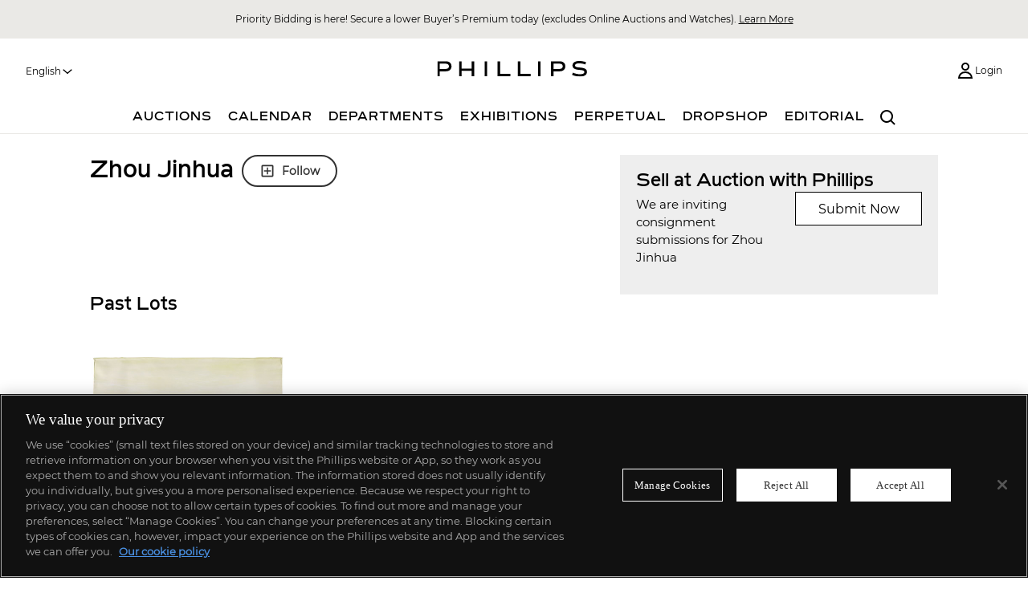

--- FILE ---
content_type: text/html; charset=utf-8
request_url: https://www.phillips.com/artist/3355/zhou-jinhua
body_size: 7147
content:


<!DOCTYPE HTML>
<html lang="en">

<head>
  <script type="text/javascript">
    if (window !== undefined) {
      window.authConfig = {
        tenantDomain: "auth.phillips.com",
        tenantName: "phillipsauth",
        clientId: "76af4ad3-83f1-485c-9242-9621d986dd70",
        cookieDomain: "phillips.com"  || window.location.hostname.replace('www.', '')
      };
      window.clientPortalConfig = {
        apiHost: "https://portalapi.phillips.com",
        gmapsApiKey: "AIzaSyDIO4PStCAuwdLj6Thbusr9Rahg4c8KEJs",
        adyenEnvironment: "live",
        adyenClientKey: "live_UXP2MQ6VABBRFNVIBE2PD6N4JUQCW5OE",
        instrumentationKey: "16f57a84-7f93-478c-9c82-1d35465490bb",
        phillipsHost: "https://www.phillips.com/",
        auctionMobilityHost: "https://live.phillips.com/"
      };
      window.globalCdnUrl = "https://www.dist.phillips.com/content/web/";
    }
  </script>
  <!-- Auth -->
  <script src="/js/auth.js?v=7.70.0"  type="text/javascript" ></script>
  <script>
    // Picture element HTML5 shiv
    document.createElement("picture");
  </script>
      <script src="https://cdn.cookielaw.org/scripttemplates/otSDKStub.js" type="text/javascript" charset="UTF-8"
            data-domain-script="da236391-c57c-40f8-a671-294df558fa4c"></script>
    <script type="text/javascript">
      function OptanonWrapper() { }
    </script>
    <script>
      // -- Google Tag Manager --
      (function (w, d, s, l, i) {
        w[l] = w[l] || []; w[l].push({
          'gtm.start': new Date().getTime(),
          event: 'gtm.js'
        });
        var f = d.getElementsByTagName(s)[0], j = d.createElement(s), dl = l != 'dataLayer' ? '&l=' + l : '';
        j.async = true;
        j.src = 'https://www.googletagmanager.com/gtm.js?id=' + i + dl; f.parentNode.insertBefore(j, f);
        j.setAttributeNode(d.createAttribute('data-ot-ignore'));
        j.setAttribute('class', 'optanon-category-C0001');
      })(window, document, 'script', 'dataLayer', 'GTM-N8RN7VC');
      // Bing UET tag tracking code
      (function (w, d, t, r, u) {
        var f, n, i;
        w[u] = w[u] || [],
          f = function () { var o = { ti: "17252709" }; o.q = w[u], w[u] = new UET(o), w[u].push("pageLoad") }, n = d.createElement(t), n.src = r, n.async = 1, n.onload = n.onreadystatechange = function () { var s = this.readyState; s && s !== "loaded" && s !== "complete" || (f(), n.onload = n.onreadystatechange = null) }, i = d.getElementsByTagName(t)[0], i.parentNode.insertBefore(n, i)
      })(window, document, "script", "//bat.bing.com/bat.js", "uetq");
    </script>
    <!-- Global site tag (gtag.js) - Google Analytics -->
      <script async src="https://www.googletagmanager.com/gtag/js?id=G-NSRTK9SD3Z"></script>
      <script>
        window.dataLayer = window.dataLayer || [];
        function gtag() {
          dataLayer.push(arguments);
          //console.log("Arguments", arguments);
        }
        gtag('js', new Date());
        gtag('config', 'G-NSRTK9SD3Z');
      </script>
      <!-- Meta Pixel Code -->
    <script>
          !function (f, b, e, v, n, t, s) {
            if (f.fbq) return; n = f.fbq = function () {
              n.callMethod ?
                n.callMethod.apply(n, arguments) : n.queue.push(arguments)
            };
            if (!f._fbq) f._fbq = n; n.push = n; n.loaded = !0; n.version = '2.0';
            n.queue = []; t = b.createElement(e); t.async = !0;
            t.src = v; s = b.getElementsByTagName(e)[0];
            s.parentNode.insertBefore(t, s)
          }(window, document, 'script',
            'https://connect.facebook.net/en_US/fbevents.js');
          fbq('init', 315233648948652);
          fbq('track', 'PageView');
        ////console.log("metaPixel", 315233648948652);
    </script>
    <noscript>
      <img height="1" width="1" style="display:none"
           src="https://www.facebook.com/tr?id=315233648948652&ev=PageView&noscript=1" />
    </noscript>
    <!-- End Meta Pixel Code -->
  <!-- Start of HubSpot Embed Code -->
    <script type="text/javascript" id="hs-script-loader" async defer src="//js.hs-scripts.com/47523001.js"></script>
  <!-- End of HubSpot Embed Code -->
  <meta charset="utf-8">
  <meta http-equiv="X-UA-Compatible" content="IE=edge,chrome=1">
  <meta name="viewport" content="width=device-width, initial-scale=1, user-scalable=no">
  <meta name="apple-itunes-app" content="app-id=397496674">
  <meta property="fb:app_id" content="2158507770922530" />
  <link rel="icon" type="image/x-icon" href="/Content/images/phillipsdepury.ico" />
  <link rel="shortcut icon" type="image/x-icon" href="/Content/images/phillipsdepury.ico" />
    <title>Zhou Jinhua: Works for Sale, Upcoming Auctions &amp; Past Results</title>



    <link rel="canonical" href="https://phillips.com/artist/3355/zhou-jinhua" />
    <meta property="og:title" content="Zhou Jinhua: Works for Sale, Upcoming Auctions &amp; Past Results" />
    <meta property="og:description" content="Browse the works and learn more about Zhou Jinhua. Find upcoming and past auctions and exhibitions featuring their work at Phillips." />
    <meta name="description" content="Browse the works and learn more about Zhou Jinhua. Find upcoming and past auctions and exhibitions featuring their work at Phillips." />
    <meta property="og:type" content="website" />
    <meta property="og:site_name" content="Phillips" />
    <meta property="og:url" content="https://www.phillips.com/artist/3355/zhou-jinhua" />
    <link rel="stylesheet" type="text/css" href="/css/vendor/normalize.css?v=7.70.0"  />
  <link rel="stylesheet" type="text/css" href="/css/sass/layout_andy.css?v=7.70.0"  />
  <link rel="stylesheet" type="text/css" href="/css/sass/transitional.css?v=7.70.0"  />
  <link rel="stylesheet" type="text/css" href="/js/React/phillipsnav.css?v=7.70.0"  />
  <link rel="stylesheet" type="text/css" href="/css/sass/global.css?v=7.70.0"  />
  
    <link rel="stylesheet" type="text/css" href="/js/React/artistlanding.css?v=7.70.0"  />
    <link rel="stylesheet" type="text/css" href="/css/sass/accounts.css?v=7.70.0"  />
  
  <link rel="stylesheet" type="text/css" href="/css/sass/lt-ie10.css?v=7.70.0"  />
  
  <script src="/js/libs/picturefill.min.js" defer></script>
</head>

<body lang="en">

    <!-- Google Tag Manager (noscript) -->
    <noscript>
      <iframe src="https://www.googletagmanager.com/ns.html?id=GTM-N8RN7VC" height="0" width="0"
              style="display:none;visibility:hidden"></iframe>
    </noscript>
    <!-- End Google Tag Manager (noscript) -->
  <div id="react_0HNIKQL3P9UI5" class="phillips__nav"></div>


  
    <div id="react_0HNIKQL3P9UI6" class="main-container artist-landing-page has-mobile-banner-padding"><div class="content-area container"><div class="sell-consignment col-sm-2 col-md-3 col-md-push-5"><div class="row"><div class="col-sm-2"><h2>Sell at Auction with Phillips</h2></div></div><div class="row"><div class="horizontal-copy col-lg-6 col-sm-2"><p>We are inviting consignment submissions for Zhou Jinhua</p></div><div class="horizontal-layout col-lg-6 col-sm-2"><a href="/sell?maker-id=3355&amp;maker-name=Zhou Jinhua/en">Submit Now</a></div></div></div><div class="col-sm-2 artist-landing-page__maker-name col-md-5 col-md-pull-3"><h1>Zhou Jinhua</h1><div></div></div><section class="row"><h2>Past Lots</h2><ul class="artist-landing-page__artist-grid"><li><div class="phillips-lot" role="button" tabindex="0"><div class="phillips-lot__image"><a href="https://www.phillips.com/detail/zhou-jinhua/74285" class="detail-link"><div class="phillips-image" style="height:294.5px"><div class="image-loader" style="width:230.5px;height:294.5px;aspect:0.782682512733447px;z-index:10"><div class="signal"></div></div></div></a></div><div class="phillips-lot__content"><a class="phillips-lot__description phillips-lot__description--has-hammer" href="https://www.phillips.com/detail/zhou-jinhua/74285"><p class="phillips-lot__description__lot-number-wrapper"><span class="phillips-lot__description__lot-number-wrapper__text-wrapper"><strong class="phillips-lot__description__lot-number-wrapper__lot-number">196</strong><strong class="phillips-lot__description__lot-number-wrapper__no-reserve">No Reserve</strong></span></p><p class="phillips-lot__description__artist" title="Zhou Jinhua">Zhou Jinhua</p><p class="phillips-lot__description__title" title="Golden Times"><em>Golden Times</em></p><p class="phillips-lot__description__estimate"><span>Estimate</span> <span class="phillips-lot__description__estimate__price"><span>£<!-- -->5,000</span> - <span>7,000</span></span><br/></p><p class="phillips-lot__sold">Sold for <!-- --> <!-- -->£<!-- -->250</p></a><div class="phillips-lot__user-actions row lot-sold"><div></div></div></div></div></li></ul></section></div></div>;
  


<div id="react_0HNIKQL3P9UI7" class="phillips__footer phillips__footer--bkg-grey"></div>
  <link rel="stylesheet" type="text/css" href="/css/sass/fonts.css?v=7.70.0"  />
  
  
  
  
  <script type="text/javascript">
    //store utm variables in localstorage

      localStorage.setItem("amApiUrl", "https://live.phillips.com/");
    localStorage.setItem("apiAddress", "https://api.phillips.com/");
    localStorage.setItem("cmsAddress", "https://cms.phillips.com/api/");
    localStorage.setItem("limelightUrl", "https://www.dist.phillips.com/content/web/");
  </script>
  <script src="/js/dist/libs.js?v=7.70.0"  type="text/javascript" ></script>
  <script src="/js/backbone/compiledTpl.js?v=7.70.0"  type="text/javascript" ></script>
  <script src="/js/dist/phillips.web.global.js?v=7.70.0"  type="text/javascript" ></script>
  <script src="/libraries/react?v=df0U07mZkGjsvlbDIJWYLuHV1sZhWKIAf3eC45vzaPg1"></script>

<script src="/bundles/phillips-nav?v=Zy7JaildTUoLQ53cMmUMbxQX2fYbSR1bvzKAnyLHcZw1"></script>
  <script src="/bundles/phillips-footer?v=WGRMAC0VDjDC5Ll1r6FxSlWZ3S6wbo1Wk5RoJhN-fcQ1"></script>

  
    <script src="/libraries/lodash?v=qop61c_ivKKnCiZCSZnyv4EQcXijk-mPcrW2AbRT4bc1"></script>

    <script src="/bundles/artistlanding?v=lZzGiki6UDgnwgNXjun9uyDn3tM7Kz6yaL0DSeRdsUM1"></script>

  
  <script>ReactDOM.render(React.createElement(PhillipsNav.NavIndex, {"activeNode":null,"language":"en","location":"/artist/3355/zhou-jinhua","notificationBanner":"[base64]","queryString":"/artist/3355/zhou-jinhua","userJSON":"{}","headerAuctions":[{"title":"Evening \u0026 Day Editions","displayText":null,"url":"https://www.phillips.com/auction/UK030126","media":null,"saleNumber":"UK030126","includeLocation":true,"location":"London","eventDateTimeOffset":"2026-01-22T13:00:00-05:00","includePinterest":false,"legacyStyles":false},{"title":"Contemporary Editions: Online Auction","displayText":null,"url":"https://www.phillips.com/auction/UK030526","media":null,"saleNumber":"UK030526","includeLocation":false,"location":"London","eventDateTimeOffset":"2026-01-29T09:00:00-05:00","includePinterest":false,"legacyStyles":false},{"title":"Editions \u0026 Works on Paper","displayText":null,"url":"https://www.phillips.com/auction/NY030126","media":null,"saleNumber":"NY030126","includeLocation":true,"location":"New York","eventDateTimeOffset":"2026-02-07T12:00:00-05:00","includePinterest":false,"legacyStyles":false},{"title":"Editions \u0026 Works on Paper: Online Auction, including Made in L.A.: Property from the Collections of Master Printer Jean Milant and Cirrus Editions","displayText":null,"url":"https://www.phillips.com/auction/NY030226","media":null,"saleNumber":"NY030226","includeLocation":false,"location":"New York","eventDateTimeOffset":"2026-02-10T12:00:00-05:00","includePinterest":false,"legacyStyles":false},{"title":"Modern \u0026 Contemporary Art","displayText":null,"url":"https://www.phillips.com/auction/NY010126","media":null,"saleNumber":"NY010126","includeLocation":true,"location":"New York","eventDateTimeOffset":"2026-02-28T10:00:00-05:00","includePinterest":false,"legacyStyles":false},{"title":"Modern \u0026 Contemporary Art Evening Sale","displayText":null,"url":"https://www.phillips.com/auction/UK010226","media":null,"saleNumber":"UK010226","includeLocation":true,"location":"London","eventDateTimeOffset":"2026-03-04T14:00:00-05:00","includePinterest":false,"legacyStyles":false},{"title":"Modern \u0026 Contemporary Art Day Sale","displayText":null,"url":"https://www.phillips.com/auction/UK010326","media":null,"saleNumber":"UK010326","includeLocation":true,"location":"London","eventDateTimeOffset":"2026-03-06T08:00:00-05:00","includePinterest":false,"legacyStyles":false},{"title":"Modern and Contemporary Art: Online Auction, New York","displayText":null,"url":"https://www.phillips.com/auction/NY010226","media":null,"saleNumber":"NY010226","includeLocation":false,"location":"New York","eventDateTimeOffset":"2026-03-10T14:00:00-04:00","includePinterest":false,"legacyStyles":false},{"title":"Phillips Watches Online Auction: The Geneva Sessions, Spring 2026","displayText":null,"url":"https://www.phillips.com/auction/CH080126","media":null,"saleNumber":"CH080126","includeLocation":false,"location":"Geneva","eventDateTimeOffset":"2026-03-12T09:00:00-04:00","includePinterest":false,"legacyStyles":false},{"title":"Modern \u0026 Contemporary Art: Online Auction, London","displayText":null,"url":"https://www.phillips.com/auction/UK010426","media":null,"saleNumber":"UK010426","includeLocation":false,"location":"London","eventDateTimeOffset":"2026-03-17T10:00:00-04:00","includePinterest":false,"legacyStyles":false}],"privateSalesMenu":[],"sticky":[],"phoenixLiveSaleEnabled":false}), document.getElementById("react_0HNIKQL3P9UI5"));
ReactDOM.hydrate(React.createElement(PhillipsReact.ArtistLanding, {"title":"Zhou Jinhua: Works for Sale, Upcoming Auctions \u0026 Past Results","apiRoot":"https://api.phillips.com/","language":"en","location":"/artist/3355/zhou-jinhua","makerId":3355,"makerName":"Zhou Jinhua","maker":"{\u0022pastLots\u0022:{\u0022currentPage\u0022:1,\u0022totalPages\u0022:1,\u0022totalCount\u0022:1,\u0022resultsPerPage\u0022:24,\u0022data\u0022:[{\u0022cappasityVideoID\u0022:null,\u0022video360Source\u0022:null,\u0022circa\u0022:\u00222008\u0022,\u0022auctionStartDateTimeOffset\u0022:\u00222013-12-11T00:00:00+00:00\u0022,\u0022auctionEndDateTimeOffset\u0022:\u00222013-12-11T02:00:00+00:00\u0022,\u0022isSaleOver\u0022:true,\u0022showConditionReport\u0022:false,\u0022showInquireButton\u0022:false,\u0022condition\u0022:null,\u0022displayFavoriteLotButton\u0022:true,\u0022isViewInRoom\u0022:false,\u0022height\u0022:0.0,\u0022width\u0022:0.0,\u0022depth\u0022:0.0,\u0022artistBiography\u0022:null,\u0022artistBirthDeath\u0022:null,\u0022artistBirthYear\u0022:null,\u0022artistDeathYear\u0022:null,\u0022artistNationality\u0022:null,\u0022isWatch\u0022:false,\u0022isAdult\u0022:false,\u0022lotThumbList\u0022:null,\u0022makerFirstName\u0022:null,\u0022makerLastName\u0022:null,\u0022nftContractAddress\u0022:null,\u0022nftImageInfo\u0022:null,\u0022nftMintingInfo\u0022:null,\u0022nftNote\u0022:null,\u0022nftTokenID\u0022:null,\u0022nftTokenNumber\u0022:0,\u0022nftTokenType\u0022:null,\u0022nftVideoInfo\u0022:null,\u0022cNftContractAddress\u0022:null,\u0022cNftImageInfo\u0022:null,\u0022cNftMintingInfo\u0022:null,\u0022cNftNote\u0022:null,\u0022cNftTokenType\u0022:null,\u0022cNftVideoInfo\u0022:null,\u0022lotThumbs\u0022:[],\u0022lotImages\u0022:[{\u0022imagePath\u0022:\u0022/auctions/UK010813/196_001.jpg\u0022,\u0022isViewInRoom\u0022:false}],\u0022extraInfo\u0022:null,\u0022marketplaceStorefrontEmailBlastSent\u0022:false,\u0022medium\u0022:null,\u0022dimensions\u0022:null,\u0022provenance\u0022:null,\u0022exhibited\u0022:null,\u0022literature\u0022:null,\u0022essay\u0022:null,\u0022sigEdtMan\u0022:null,\u0022showAdvanceBidButton\u0022:false,\u0022showBuyNowButton\u0022:false,\u0022preface\u0022:null,\u0022estimateSpecialChar\u0022:null,\u0022lotSpecialChar\u0022:null,\u0022partnerBidUrl\u0022:\u0022\u0022,\u0022auctionLotBidUrl\u0022:null,\u0022saleOfferThreshold\u0022:0,\u0022auctionBidPartner\u0022:0,\u0022otherEstimates\u0022:null,\u0022otherEstimatesList\u0022:[],\u0022artistInscription\u0022:null,\u0022cArtistInscription\u0022:null,\u0022cBirthDeath\u0022:null,\u0022cCirca\u0022:null,\u0022cDimensions\u0022:null,\u0022cEssay\u0022:null,\u0022cExhibited\u0022:null,\u0022cExtraInfo\u0022:null,\u0022cLiterature\u0022:null,\u0022cMedium\u0022:null,\u0022cPreface\u0022:null,\u0022cProvenance\u0022:null,\u0022cSigEdtMan\u0022:null,\u0022detailVideoUrl\u0022:null,\u0022webDescription\u0022:null,\u0022viewInRoomImage\u0022:null,\u0022videoAboveTheFold\u0022:false,\u0022videoSquareAspectRatio\u0022:false,\u0022brightCoveVideoID\u0022:null,\u0022hasObjectVideo\u0022:false,\u0022auctionLotPublicId\u0022:0,\u0022auctionMobilityAuctionRowId\u0022:null,\u0022auctionMobilityLotRowId\u0022:null,\u0022buyNowPrice\u0022:0.0,\u0022cDescription\u0022:null,\u0022cMakerName\u0022:null,\u0022createDate\u0022:\u00220001-01-01T00:00:00\u0022,\u0022description\u0022:\u0022Golden Times\u0022,\u0022discipline\u0022:null,\u0022displayOrder\u0022:0,\u0022descriptionWithMarkup\u0022:\u0022\u0022,\u0022cDescriptionWithMarkup\u0022:null,\u0022estimateText\u0022:\u0022\u0022,\u0022hammerPlusBP\u0022:250.0000,\u0022hammerPlusBPLive\u0022:0.0000,\u0022highEstimate\u0022:7000.0000,\u0022is360View\u0022:false,\u0022isCopyrightBlocked\u0022:false,\u0022isHideDisplay\u0022:false,\u0022isMixedAuction\u0022:false,\u0022isNoLot\u0022:false,\u0022isSoldOverride\u0022:false,\u0022locationName\u0022:null,\u0022lotNumber\u0022:196,\u0022lotNumberSuffix\u0022:\u0022 \u0022,\u0022lotNumberFull\u0022:\u0022196 \u0022,\u0022lowEstimate\u0022:5000.0000,\u0022lotStatusId\u0022:2,\u0022seoName\u0022:null,\u0022makerName\u0022:\u0022Zhou Jinhua\u0022,\u0022makerId\u0022:3355,\u0022objectNumber\u0022:\u002274285\u0022,\u0022videoTitle\u0022:null,\u0022videoDescription\u0022:null,\u0022videoSource\u0022:null,\u0022saleNumber\u0022:\u0022UK010813\u0022,\u0022isExhibition\u0022:false,\u0022artistImageBlocked\u0022:false,\u0022useObjectNumberAsImageName\u0022:false,\u0022cloudinaryVersion\u0022:\u00221\u0022,\u0022imageVersion\u0022:\u00221\u0022,\u0022auctionLotDisplayTypeId\u0022:0,\u0022auctionLotDisplayTypeName\u0022:null,\u0022currencySign\u0022:\u0022£\u0022,\u0022detailLink\u0022:\u0022https://www.phillips.com/detail/zhou-jinhua/74285\u0022,\u0022previewLink\u0022:\u0022https://www.phillips.com/detail/zhou-jinhua/74285?preview=1\u0022,\u0022imagePath\u0022:\u0022/auctions/UK010813/196_001.jpg\u0022,\u0022isNoReserve\u0022:true,\u0022saleTitle\u0022:null,\u0022saleTypeId\u0022:1,\u0022showEstimateText\u0022:true,\u0022showSaleOffers\u0022:false,\u0022showSoldLabel\u0022:true,\u0022showSoldPrice\u0022:true,\u0022lotStartDateTime\u0022:\u00220001-01-01T00:00:00\u0022,\u0022lotEndDateTime\u0022:\u00220001-01-01T00:00:00\u0022,\u0022tags\u0022:null,\u0022wModelName\u0022:null,\u0022wReferenceNo\u0022:null}]},\u0022upcomingLots\u0022:{\u0022currentPage\u0022:1,\u0022totalPages\u0022:0,\u0022totalCount\u0022:0,\u0022resultsPerPage\u0022:24,\u0022data\u0022:[]},\u0022isConsignmentMaker\u0022:true,\u0022insights\u0022:[],\u0022headlines\u0022:[],\u0022biography\u0022:\u0022\u0022,\u0022firstQuote\u0022:\u0022\u0022,\u0022secondQuote\u0022:\u0022\u0022,\u0022isFeatured\u0022:null,\u0022landingDescription\u0022:null,\u0022artistImageBlocked\u0022:false,\u0022makerId\u0022:3355,\u0022makerName\u0022:\u0022Zhou Jinhua\u0022,\u0022nationality\u0022:\u0022\u0022,\u0022birthYear\u0022:\u0022\u0022,\u0022deathYear\u0022:\u0022\u0022,\u0022saleNumber\u0022:null,\u0022lotNumber\u0022:null,\u0022lotNumberSuffix\u0022:null,\u0022imagePath\u0022:null,\u0022objectNumber\u0022:null,\u0022cloudinaryTransformation\u0022:null,\u0022useObjectNumberAsImageName\u0022:false,\u0022cloudinaryVersion\u0022:null}","userJSON":"{}"}), document.getElementById("react_0HNIKQL3P9UI6"));
ReactDOM.render(React.createElement(PhillipsFooter.FooterIndex, {"language":"en","location":"/artist/3355/zhou-jinhua"}), document.getElementById("react_0HNIKQL3P9UI7"));
</script>
  

</body>

</html>


--- FILE ---
content_type: text/css
request_url: https://www.phillips.com/js/React/phillipsnav.css?v=7.70.0
body_size: 44869
content:
.seldon-padding-vertical-micro-start{padding-top:var(--spacing-micro)}.seldon-padding-vertical-micro-end{padding-bottom:var(--spacing-micro)}.seldon-padding-vertical-micro-both{padding-top:var(--spacing-micro);padding-bottom:var(--spacing-micro)}.seldon-padding-vertical-xsm-start{padding-top:var(--spacing-xsm)}.seldon-padding-vertical-xsm-end{padding-bottom:var(--spacing-xsm)}.seldon-padding-vertical-xsm-both{padding-top:var(--spacing-xsm);padding-bottom:var(--spacing-xsm)}.seldon-padding-vertical-sm-start{padding-top:var(--spacing-sm)}.seldon-padding-vertical-sm-end{padding-bottom:var(--spacing-sm)}.seldon-padding-vertical-sm-both{padding-top:var(--spacing-sm);padding-bottom:var(--spacing-sm)}.seldon-padding-vertical-md-start{padding-top:var(--spacing-md)}.seldon-padding-vertical-md-end{padding-bottom:var(--spacing-md)}.seldon-padding-vertical-md-both{padding-top:var(--spacing-md);padding-bottom:var(--spacing-md)}.seldon-padding-vertical-lg-start{padding-top:var(--spacing-lg)}.seldon-padding-vertical-lg-end{padding-bottom:var(--spacing-lg)}.seldon-padding-vertical-lg-both{padding-top:var(--spacing-lg);padding-bottom:var(--spacing-lg)}.seldon-padding-vertical-xl-start{padding-top:var(--spacing-xl)}.seldon-padding-vertical-xl-end{padding-bottom:var(--spacing-xl)}.seldon-padding-vertical-xl-both{padding-top:var(--spacing-xl);padding-bottom:var(--spacing-xl)}.seldon-padding-vertical-xxl-start{padding-top:var(--spacing-xxl)}.seldon-padding-vertical-xxl-end{padding-bottom:var(--spacing-xxl)}.seldon-padding-vertical-xxl-both{padding-top:var(--spacing-xxl);padding-bottom:var(--spacing-xxl)}.seldon-padding-horizontal-micro-start{padding-left:var(--spacing-micro)}.seldon-padding-horizontal-micro-end{padding-right:var(--spacing-micro)}.seldon-padding-horizontal-micro-both{padding-left:var(--spacing-micro);padding-right:var(--spacing-micro)}.seldon-padding-horizontal-xsm-start{padding-left:var(--spacing-xsm)}.seldon-padding-horizontal-xsm-end{padding-right:var(--spacing-xsm)}.seldon-padding-horizontal-xsm-both{padding-left:var(--spacing-xsm);padding-right:var(--spacing-xsm)}.seldon-padding-horizontal-sm-start{padding-left:var(--spacing-sm)}.seldon-padding-horizontal-sm-end{padding-right:var(--spacing-sm)}.seldon-padding-horizontal-sm-both{padding-left:var(--spacing-sm);padding-right:var(--spacing-sm)}.seldon-padding-horizontal-md-start{padding-left:var(--spacing-md)}.seldon-padding-horizontal-md-end{padding-right:var(--spacing-md)}.seldon-padding-horizontal-md-both{padding-left:var(--spacing-md);padding-right:var(--spacing-md)}.seldon-padding-horizontal-lg-start{padding-left:var(--spacing-lg)}.seldon-padding-horizontal-lg-end{padding-right:var(--spacing-lg)}.seldon-padding-horizontal-lg-both{padding-left:var(--spacing-lg);padding-right:var(--spacing-lg)}.seldon-padding-horizontal-xl-start{padding-left:var(--spacing-xl)}.seldon-padding-horizontal-xl-end{padding-right:var(--spacing-xl)}.seldon-padding-horizontal-xl-both{padding-left:var(--spacing-xl);padding-right:var(--spacing-xl)}.seldon-padding-horizontal-xxl-start{padding-left:var(--spacing-xxl)}.seldon-padding-horizontal-xxl-end{padding-right:var(--spacing-xxl)}.seldon-padding-horizontal-xxl-both{padding-left:var(--spacing-xxl);padding-right:var(--spacing-xxl)}.seldon-skeleton,.seldon-skeleton::before,.seldon-skeleton::after{animation:skeleton-pulse 1s infinite alternate-reverse !important;background-image:none !important;background-clip:initial !important;border-radius:4px !important;border-color:rgba(0,0,0,0) !important;-webkit-box-shadow:none !important;box-shadow:none !important;-webkit-box-decoration-break:clone !important;box-decoration-break:clone !important;color:rgba(0,0,0,0) !important;outline:none !important;pointer-events:none !important;-webkit-user-select:none !important;-moz-user-select:none !important;-ms-user-select:none !important;user-select:none !important;cursor:default !important}input[type=checkbox].seldon-skeleton,input[type=radio].seldon-skeleton{-webkit-appearance:none;-moz-appearance:none;appearance:none;padding:0 !important;width:13px !important;height:13px !important}button.seldon-skeleton{border-radius:40px !important}button.seldon-skeleton svg path{fill:rgba(0,0,0,0) !important}.seldon-toggle-input .seldon-skeleton::before,.seldon-toggle-input .seldon-skeleton::after{border-radius:40px !important}.seldon-toggle-input .seldon-skeleton::after{display:none !important}@-webkit-keyframes skeleton-pulse{0%{background-color:#eae9e6}100%{background-color:rgba(0,0,0,.25)}}@keyframes skeleton-pulse{0%{background-color:#eae9e6}100%{background-color:rgba(0,0,0,.25)}}html,body{font-family:Montserrat,-apple-system,BlinkMacSystemFont,"avenir next",avenir,"segoe ui","helvetica neue",helvetica,Cantarell,Ubuntu,roboto,noto,arial,sans-serif;font-size:16px;-webkit-font-smoothing:antialiased;-moz-osx-font-smoothing:grayscale;margin:0;-webkit-overflow-scrolling:touch;-webkit-tap-highlight-color:rgba(0,0,0,0)}@font-face{font-family:DistinctDisplay;src:url("@phillips/seldon/dist/fonts/Distinct-Display.woff") format("woff");src:url("@phillips/seldon/dist/fonts/Distinct-Display.woff2") format("woff2")}@font-face{font-family:DistinctDisplay;font-style:italic;src:url("@phillips/seldon/dist/fonts/Distinct-DisplayItalic.woff") format("woff");src:url("@phillips/seldon/dist/fonts/Distinct-DisplayItalic.woff2") format("woff2")}@font-face{font-family:Montserrat;src:url("@phillips/seldon/dist/fonts/Montserrat.woff") format("woff");src:url("@phillips/seldon/dist/fonts/Montserrat.woff2") format("woff2")}@font-face{font-family:Distinct;src:url("@phillips/seldon/dist/fonts/Distinct-Text.woff") format("woff");src:url("@phillips/seldon/dist/fonts/Distinct-Text.woff2") format("woff2")}@font-face{font-family:Distinct;font-style:italic;src:url("@phillips/seldon/dist/fonts/Distinct-Italic.woff") format("woff");src:url("@phillips/seldon/dist/fonts/Distinct-Italic.woff2") format("woff2")}.seldon-button{font-family:Montserrat,sans-serif;font-size:var(--font-size-label-medium);font-style:unset;font-variation-settings:"wght" 400;letter-spacing:0;line-height:1.2;text-transform:unset;-webkit-box-align:center;-ms-flex-align:center;align-items:center;background-color:#000;border:2px solid rgba(0,0,0,0);border-radius:40px;color:#fff;cursor:pointer;display:-webkit-inline-box;display:-ms-inline-flexbox;display:inline-flex;font-variation-settings:"wght" 600;gap:var(--spacing-xsm);height:44px;-webkit-box-pack:center;-ms-flex-pack:center;justify-content:center;padding:0 var(--spacing-sm);position:relative;-webkit-transition:color .25s,background-color .25s;transition:color .25s,background-color .25s}.seldon-button svg{fill:#fff;height:calc(var(--font-size-label-small)*1.3);width:calc(var(--font-size-label-small)*1.3)}@media(min-width: 961px){.seldon-button svg{height:calc(var(--font-size-label-small)*1.4);width:calc(var(--font-size-label-small)*1.4)}}.seldon-button svg path{fill:#fff;-webkit-transition:.25s;transition:.25s}.seldon-button--primary.seldon-link,.seldon-button--secondary.seldon-link,.seldon-button--ghost.seldon-link,.seldon-button--tertiary.seldon-link{text-decoration:none}.seldon-button:not(.seldon-button--link).seldon-button--primary{color:#fff}.seldon-button:not(.seldon-button--link) .seldon-text{color:inherit;font-variation-settings:inherit}.seldon-button:hover{background-color:#75716f}.seldon-button:hover svg{fill:#fff}.seldon-button:focus-visible{outline:.5px solid #fff;outline-offset:-4.5px}.seldon-button:focus-visible svg{fill:#fff}.seldon-button--link{background-color:rgba(0,0,0,0);border:0;color:#000;height:auto;padding:0;text-decoration:underline}.seldon-button--link .seldon-text{font-variation-settings:"wght" 400}.seldon-button--link:hover{background-color:rgba(0,0,0,0);color:#000}.seldon-button--link:hover .seldon-text{cursor:pointer}.seldon-button--secondary,.seldon-button--ghost{background-color:#fff;border:2px solid #000;color:#000;-webkit-transition:border .3s ease-out;transition:border .3s ease-out;z-index:0}.seldon-button--secondary::before,.seldon-button--ghost::before{border-radius:40px;-webkit-box-sizing:border-box;box-sizing:border-box;content:"";display:inline-block;height:0;left:50%;position:absolute;top:50%;-webkit-transition:all .25s ease;transition:all .25s ease;width:0;z-index:-2}.seldon-button--secondary:focus-visible,.seldon-button--ghost:focus-visible{background-color:#fff;outline-color:#545454}.seldon-button--secondary svg,.seldon-button--ghost svg{fill:#000}.seldon-button--secondary svg path,.seldon-button--ghost svg path{fill:#000}.seldon-button--secondary{-webkit-transition:-webkit-box-shadow .25s;transition:-webkit-box-shadow .25s;transition:box-shadow .25s;transition:box-shadow .25s, -webkit-box-shadow .25s}.seldon-button--secondary:hover{background-color:rgba(0,0,0,0);-webkit-box-shadow:0 0 0 1px #000;box-shadow:0 0 0 1px #000}.seldon-button--secondary:hover:disabled{-webkit-box-shadow:none;box-shadow:none}.seldon-button--ghost{border-color:rgba(0,0,0,0)}.seldon-button--ghost:hover{background-color:rgba(0,0,0,0);border:1px solid rgba(0,0,0,0);color:#fff}.seldon-button--ghost:hover svg{fill:#fff}.seldon-button--ghost:hover svg path{fill:#fff}.seldon-button--ghost:hover::before{background:#75716f;height:100%;left:0;top:0;width:100%}.seldon-button--tertiary{background-color:rgba(0,0,0,0);border:0;color:#000;padding:0 var(--spacing-micro)}.seldon-button--tertiary svg{fill:#000}.seldon-button--tertiary svg path{fill:#000}.seldon-button--tertiary:hover{background-color:rgba(0,0,0,0);color:#75716f}.seldon-button--tertiary:hover svg{fill:#75716f}.seldon-button--tertiary:hover svg path{fill:#75716f}.seldon-button--tertiary:focus-visible{background-color:#fff;outline-color:#545454;outline-offset:4.5px;padding:0 4px}.seldon-button:disabled{background-color:#eae9e6;border:1px solid #eae9e6;color:#75716f;cursor:default}.seldon-button:disabled:hover::before{all:unset}.seldon-button:disabled svg{fill:#75716f}.seldon-button:disabled svg path{fill:#75716f}.seldon-button--ghost:disabled,.seldon-button--tertiary:disabled{border-color:rgba(0,0,0,0)}.seldon-button--link:disabled{border:0}.seldon-button *{margin:0}.seldon-button__group{display:-webkit-box;display:-ms-flexbox;display:flex;gap:.25rem;-webkit-box-pack:center;-ms-flex-pack:center;justify-content:center;width:100%}.seldon-icon-button{-webkit-box-align:center;-ms-flex-align:center;align-items:center;display:-webkit-box;display:-ms-flexbox;display:flex;height:var(--spacing-md);-webkit-box-pack:center;-ms-flex-pack:center;justify-content:center;padding:0;width:var(--spacing-md)}.seldon-icon-button svg{height:var(--button-label-line-height);width:var(--button-label-line-height)}.seldon-icon-button svg:hover{color:#fff}.seldon-icon-button:focus-visible:focus-visible{outline:.5px solid #545454;outline-offset:0}.seldon-icon-button:focus-visible:focus-visible svg{fill:#fff}.seldon-icon-button--primary,.seldon-icon-button--ghost{background:#fff;color:#000}.seldon-icon-button--primary svg,.seldon-icon-button--ghost svg{color:#000;height:calc(var(--button-label-line-height)*1.5);-webkit-margin-end:unset;margin-inline-end:unset;width:calc(var(--button-label-line-height)*1.5)}.seldon-icon-button--primary svg path,.seldon-icon-button--ghost svg path{fill:#000}.seldon-icon-button--primary:hover svg,.seldon-icon-button--ghost:hover svg{color:#fff}.seldon-icon-button--primary:hover svg path,.seldon-icon-button--ghost:hover svg path{fill:#fff}.seldon-icon-button--ghost{border-color:rgba(0,0,0,0)}.seldon-icon-button--ghost svg{color:#75716f}.seldon-icon-button--ghost svg path{color:#75716f}.seldon-icon-button--secondary{height:var(--spacing-lg);width:var(--spacing-lg)}.seldon-icon-button--secondary:focus-visible,.seldon-icon-button--tertiary.seldon-icon-button:focus-visible{border-radius:40px}.seldon-icon-button--secondary>svg,.seldon-icon-button--tertiary.seldon-icon-button>svg{fill:#000;-webkit-margin-end:unset;margin-inline-end:unset;position:absolute}.seldon-icon-button--secondary>svg path,.seldon-icon-button--tertiary.seldon-icon-button>svg path{fill:#000}.seldon-icon-button--tertiary:focus-visible{border-radius:40px}.seldon-icon-button--tertiary:hover svg{color:#75716f;fill:#75716f;-webkit-margin-end:unset;margin-inline-end:unset}.seldon-icon-button--tertiary:hover svg path{fill:#75716f}.seldon-icon-button:disabled{background-color:#fff;border:1px solid #eae9e6}.seldon-icon-button:disabled svg{fill:#eae9e6}.seldon-icon-button:disabled svg path{fill:#eae9e6}.seldon-icon{-webkit-box-align:center;-ms-flex-align:center;align-items:center;display:-webkit-box;display:-ms-flexbox;display:flex;-webkit-box-pack:center;-ms-flex-pack:center;justify-content:center}.seldon-icon svg{max-height:100%;max-width:100%}.seldon-grid{display:grid;gap:var(--spacing-md);grid-template-columns:repeat(2, 1fr);row-gap:var(--spacing-lg)}@media(min-width: 961px){.seldon-grid{grid-template-columns:repeat(6, 1fr)}}@media(min-width: 1401px){.seldon-grid{grid-template-columns:repeat(12, 1fr)}}.seldon-grid--has-margins{margin:0 var(--spacing-md)}@media(min-width: 1401px){.seldon-grid--has-margins{margin:0 var(--spacing-lg)}}@media(min-width: 1801px){.seldon-grid--has-margins{margin:0 var(--spacing-xl)}}.seldon-grid--column-gap-micro{-webkit-column-gap:var(--spacing-micro);-moz-column-gap:var(--spacing-micro);column-gap:var(--spacing-micro)}.seldon-grid--row-gap-micro{row-gap:var(--spacing-micro)}.seldon-grid--column-gap-xsm{-webkit-column-gap:var(--spacing-xsm);-moz-column-gap:var(--spacing-xsm);column-gap:var(--spacing-xsm)}.seldon-grid--row-gap-xsm{row-gap:var(--spacing-xsm)}.seldon-grid--column-gap-sm{-webkit-column-gap:var(--spacing-sm);-moz-column-gap:var(--spacing-sm);column-gap:var(--spacing-sm)}.seldon-grid--row-gap-sm{row-gap:var(--spacing-sm)}.seldon-grid--column-gap-md{-webkit-column-gap:var(--spacing-md);-moz-column-gap:var(--spacing-md);column-gap:var(--spacing-md)}.seldon-grid--row-gap-md{row-gap:var(--spacing-md)}.seldon-grid--column-gap-lg{-webkit-column-gap:var(--spacing-lg);-moz-column-gap:var(--spacing-lg);column-gap:var(--spacing-lg)}.seldon-grid--row-gap-lg{row-gap:var(--spacing-lg)}.seldon-grid--column-gap-xl{-webkit-column-gap:var(--spacing-xl);-moz-column-gap:var(--spacing-xl);column-gap:var(--spacing-xl)}.seldon-grid--row-gap-xl{row-gap:var(--spacing-xl)}.seldon-grid--column-gap-xxl{-webkit-column-gap:var(--spacing-xxl);-moz-column-gap:var(--spacing-xxl);column-gap:var(--spacing-xxl)}.seldon-grid--row-gap-xxl{row-gap:var(--spacing-xxl)}.seldon-grid--column-gap-xxxl{-webkit-column-gap:var(--spacing-xxxl);-moz-column-gap:var(--spacing-xxxl);column-gap:var(--spacing-xxxl)}.seldon-grid--row-gap-xxxl{row-gap:var(--spacing-xxxl)}.seldon-nav{border-top:1px solid #eae9e6;display:-webkit-box;display:-ms-flexbox;display:flex;height:-webkit-fit-content;height:-moz-fit-content;height:fit-content;-webkit-box-pack:center;-ms-flex-pack:center;justify-content:center}.seldon-nav__list-container{display:-webkit-box;display:-ms-flexbox;display:flex;-webkit-box-orient:vertical;-webkit-box-direction:normal;-ms-flex-direction:column;flex-direction:column;-webkit-box-pack:center;-ms-flex-pack:center;justify-content:center;padding:0 var(--spacing-sm);position:relative;width:100%}.seldon-nav__list-container>.seldon-nav__list{padding-top:0}@media(min-width: 961px){.seldon-nav__list-container>.seldon-nav__list{border-top:unset}}@media(max-width: 960px){.seldon-nav__list-container>.seldon-nav__list{padding:0 var(--spacing-md)}}.seldon-nav__list-container>.seldon-nav__list .seldon-nav__item+.seldon-accordion{border-top:0}@media(min-width: 961px){.seldon-nav__list-container{-webkit-box-orient:horizontal;-webkit-box-direction:normal;-ms-flex-direction:row;flex-direction:row;padding-right:var(--search-size)}}@media(min-width: 961px){.seldon-nav{border:unset;width:-webkit-fit-content;width:-moz-fit-content;width:fit-content}.seldon-nav .seldon-nav__close-btn{display:none}}.seldon-nav__close-btn:hover,.seldon-nav__close-btn:focus{background-color:#eae9e6}.seldon-nav__item .seldon-link:not(:hover):not(:focus-visible):not(.seldon-nav__item--view-all){text-decoration:none}@media(min-width: 961px){.seldon-nav__item .seldon-link--linkStylised{padding:.5rem .625rem calc(.5rem + 2px);position:relative;text-align:center}.seldon-nav__item .seldon-link--linkStylised:hover::after,.seldon-nav__item .seldon-link--linkStylised:focus-visible::after{background:#000;bottom:-1px;content:"";height:1px;left:0;position:absolute;right:0}}@media(max-width: 960px){.seldon-nav__item a{white-space:normal}.seldon-nav__item--nav-link-start{padding-top:var(--spacing-micro)}}@media(min-width: 961px){.seldon-nav__item{-webkit-box-align:center;-ms-flex-align:center;align-items:center;display:-webkit-box;display:-ms-flexbox;display:flex;max-width:unset}}@media(max-width: 960px){.seldon-nav__item .seldon-nav__item-trigger>label::after{content:"›";display:inline-block;font-size:1.75rem;font-variation-settings:"wght" 400;position:absolute;right:0;top:35%;-webkit-transform:translateY(-50%);transform:translateY(-50%)}}@media(min-width: 961px){.seldon-nav__item .seldon-nav__item-trigger>label::after{content:""}}.seldon-nav__item>button{background-color:rgba(0,0,0,0);border:0;cursor:pointer;display:-webkit-box;display:-ms-flexbox;display:flex;padding:.5rem .625rem calc(.5rem + 2px)}@media(max-width: 960px){.seldon-nav__item>a,.seldon-nav__item>button{display:-webkit-box;display:-ms-flexbox;display:flex}}@media(min-width: 961px){.seldon-nav__item>.seldon-nav__list-item-trigger::before{background:#eae9e6;content:"";height:2px;left:0;position:absolute;top:100%;width:100%}}.seldon-nav__list__section{display:-webkit-box;display:-ms-flexbox;display:flex;-webkit-box-orient:vertical;-webkit-box-direction:normal;-ms-flex-direction:column;flex-direction:column;gap:var(--spacing-sm)}.seldon-nav__list__section .seldon-text{margin-bottom:0}@media(max-width: 960px){.seldon-nav__list__section a{display:block}}@media(max-width: 960px){.seldon-nav__list__section--start__title,.seldon-nav__list__section--end__title{border-bottom:1px solid #eae9e6;padding-bottom:var(--spacing-sm)}}@media(max-width: 960px){.seldon-nav__list__section--end{margin-top:var(--spacing-md)}}.seldon-nav__list__section--start{margin-right:1rem}@media(max-width: 960px){.seldon-nav__list__section--start{margin-right:0}}.seldon-navigation-item-trigger{-webkit-box-orient:vertical;-webkit-box-direction:normal;-ms-flex-direction:column;flex-direction:column;-webkit-box-pack:center;-ms-flex-pack:center;justify-content:center}@media(max-width: 960px){.seldon-navigation-item-trigger{display:none}}.seldon-navigation-item-trigger>button{color:#000;display:-webkit-box;display:-ms-flexbox;display:flex;-webkit-box-pack:start;-ms-flex-pack:start;justify-content:flex-start;position:relative;width:100%}@media(min-width: 961px){.seldon-navigation-item-trigger>button{color:unset;-webkit-box-pack:center;-ms-flex-pack:center;justify-content:center}}@media(min-width: 961px){.seldon-navigation-item-trigger--hovered button::after{background-color:#000;bottom:-1px;content:"";height:1px;left:0;position:absolute;right:0}.seldon-navigation-item-trigger>.seldon-navigation-item-trigger__submenu{-webkit-box-align:start;-ms-flex-align:start;align-items:flex-start;height:-webkit-fit-content;height:-moz-fit-content;height:fit-content;max-height:0;opacity:0;padding:var(--spacing-md);pointer-events:none;position:fixed;right:0;top:calc(var(--banner-height) + var(--header-height));-webkit-transition:max-height .3s cubic-bezier(0.4, 0, 0.2, 1),opacity .2s cubic-bezier(0.65, 0, 0.35, 1);transition:max-height .3s cubic-bezier(0.4, 0, 0.2, 1),opacity .2s cubic-bezier(0.65, 0, 0.35, 1);width:100%}.seldon-navigation-item-trigger>.seldon-navigation-item-trigger__submenu .seldon-nav__list__section{opacity:0;-webkit-transition:opacity .3s cubic-bezier(0.33, 1, 0.68, 1) .2s;transition:opacity .3s cubic-bezier(0.33, 1, 0.68, 1) .2s}.seldon-navigation-item-trigger--hovered .seldon-navigation-item-trigger__submenu{cursor:default;left:0;max-height:calc(90vh - var(--header-height) + var(--banner-height));opacity:1;-ms-overflow-style:none;overflow-y:scroll;pointer-events:all;scrollbar-width:none;-webkit-transition:max-height .5s cubic-bezier(0.4, 0, 0.2, 1),opacity .3s cubic-bezier(0.33, 1, 0.68, 1);transition:max-height .5s cubic-bezier(0.4, 0, 0.2, 1),opacity .3s cubic-bezier(0.33, 1, 0.68, 1)}.seldon-navigation-item-trigger--hovered .seldon-navigation-item-trigger__submenu::-webkit-scrollbar{display:none}.seldon-navigation-item-trigger--hovered .seldon-navigation-item-trigger__submenu .seldon-nav__list__section{opacity:1}}.seldon-navigation-item-trigger__submenu--mobile.seldon-nav__list{padding:0 0 1.25rem}@media(min-width: 961px){.seldon-navigation-item-trigger ul{background-color:#fff;height:auto;left:0;overflow:hidden;position:absolute}.seldon-navigation-item-trigger ul li{display:inline}}@media(min-width: 961px)and (min-width: 961px){.seldon-navigation-item-trigger ul li button,.seldon-navigation-item-trigger ul li a,.seldon-navigation-item-trigger ul li p{border:none}}.seldon-nav__list{-webkit-box-align:start;-ms-flex-align:start;align-items:flex-start;-webkit-box-orient:vertical;-webkit-box-direction:normal;-ms-flex-direction:column;flex-direction:column;-webkit-box-pack:left;-ms-flex-pack:left;justify-content:left;opacity:1}.seldon-nav__list:focus{outline:none}.seldon-nav__list--offscreen{opacity:0;pointer-events:none;top:-100%}@media(min-width: 961px){.seldon-nav__list{-webkit-box-align:end;-ms-flex-align:end;align-items:flex-end;display:-webkit-box;display:-ms-flexbox;display:flex;-webkit-box-orient:horizontal;-webkit-box-direction:normal;-ms-flex-direction:row;flex-direction:row;-webkit-box-pack:center;-ms-flex-pack:center;justify-content:center;list-style:none;margin:0;padding:0;position:relative;top:0;-webkit-transition:top .3s cubic-bezier(0.4, 0, 0.2, 1),opacity .5s cubic-bezier(0.65, 0, 0.35, 1);transition:top .3s cubic-bezier(0.4, 0, 0.2, 1),opacity .5s cubic-bezier(0.65, 0, 0.35, 1)}.seldon-nav__list--offscreen{top:-100%;-webkit-transition:top .3s cubic-bezier(0.4, 0, 0.2, 1),opacity .2s cubic-bezier(0.65, 0, 0.35, 1);transition:top .3s cubic-bezier(0.4, 0, 0.2, 1),opacity .2s cubic-bezier(0.65, 0, 0.35, 1);z-index:5}.seldon-nav__list__section{display:grid;gap:var(--spacing-sm);width:50%}.seldon-nav__list__section:only-child{width:100%}.seldon-nav__list .seldon-accordion{display:none}}@media(max-width: 960px){.seldon-nav__list__section{width:100%}.seldon-nav__list .seldon-accordion{border-bottom:0;border-top:0;margin-bottom:0}.seldon-nav__list .seldon-accordion-item-label{opacity:1}.seldon-nav__list .seldon-link--linkStylised{border-bottom:1px solid #eae9e6;-ms-flex-wrap:wrap;flex-wrap:wrap;padding:1.25rem 0}.seldon-nav__list .seldon-accordion-item-label{padding:1.25rem 0}}.seldon-input{display:-webkit-box;display:-ms-flexbox;display:flex;-webkit-box-orient:vertical;-webkit-box-direction:normal;-ms-flex-direction:column;flex-direction:column;width:100%}.seldon-input--hidden,.seldon-input__label--hidden{block-size:1px;border:0;-webkit-clip-path:inset(100%);clip-path:inset(100%);inline-size:1px;margin:-1px;overflow:hidden;padding:0;position:absolute;visibility:inherit;white-space:nowrap}.seldon-input__label.seldon-text{font-variation-settings:"wght" 600;margin-bottom:var(--spacing-xsm);width:-webkit-fit-content;width:-moz-fit-content;width:fit-content;word-break:break-word}.seldon-input__wrapper{accent-color:#000;-webkit-box-align:center;-ms-flex-align:center;align-items:center;border:1px solid #000;border-radius:4px;display:-webkit-inline-box;display:-ms-inline-flexbox;display:inline-flex;font-variation-settings:"wght" 600;-webkit-box-pack:justify;-ms-flex-pack:justify;justify-content:space-between;margin-bottom:.25rem;padding:var(--spacing-xsm);position:relative}.seldon-input__wrapper::-webkit-input-placeholder{color:#75716f;font-variation-settings:"wght" 600}.seldon-input__wrapper::-moz-placeholder{color:#75716f;font-variation-settings:"wght" 600}.seldon-input__wrapper::-ms-input-placeholder{color:#75716f;font-variation-settings:"wght" 600}.seldon-input__wrapper::placeholder{color:#75716f;font-variation-settings:"wght" 600}.seldon-input__wrapper:focus-visible,.seldon-input__wrapper:focus-within{outline:1px solid #000}.seldon-input__wrapper .seldon-input__wrapper__input,.seldon-input__wrapper .seldon-input__input{font-family:Montserrat,sans-serif;font-size:var(--font-size-body-medium);font-style:unset;font-variation-settings:"wght" 400;letter-spacing:0;line-height:1.4;text-transform:unset;border:none;margin:0;padding:0;width:100%}.seldon-input__wrapper .seldon-input__wrapper__input:focus-visible,.seldon-input__wrapper .seldon-input__input:focus-visible{outline:none}.seldon-input__wrapper__adornment{-webkit-box-align:center;-ms-flex-align:center;align-items:center;display:-webkit-box;display:-ms-flexbox;display:flex;margin-right:.25rem;-webkit-user-select:none;-moz-user-select:none;-ms-user-select:none;user-select:none;white-space:nowrap}.seldon-input__input{font-family:Montserrat,sans-serif;font-size:var(--font-size-body-medium);font-style:unset;font-variation-settings:"wght" 400;letter-spacing:0;line-height:1.4;text-transform:unset;accent-color:#000;border:1px solid #000;border-radius:4px;font-variation-settings:"wght" 600;margin-bottom:.25rem;padding:var(--spacing-xsm)}.seldon-input__input::-webkit-input-placeholder{font-variation-settings:"wght" 400}.seldon-input__input::-moz-placeholder{font-variation-settings:"wght" 400}.seldon-input__input::-ms-input-placeholder{font-variation-settings:"wght" 400}.seldon-input__input::placeholder{font-variation-settings:"wght" 400}.seldon-input__input:focus-visible{outline:1px solid #000}.seldon-input__input:hover{accent-color:#75716f;border-color:#75716f}.seldon-input__validation{-webkit-box-orient:vertical;display:-webkit-box;-webkit-line-clamp:2;line-height:var(--spacing-md);overflow:hidden}.seldon-input__empty-validation{line-height:var(--spacing-sm)}.seldon-input--inline{-webkit-box-align:center;-ms-flex-align:center;align-items:center;-webkit-box-orient:horizontal;-webkit-box-direction:normal;-ms-flex-flow:row wrap;flex-flow:row wrap;gap:1rem}.seldon-input--inline .seldon-input__input,.seldon-input--inline .seldon-input__wrapper{-ms-flex-item-align:center;align-self:center;width:unset}.seldon-input--disabled{color:#75716f;cursor:default}.seldon-input--disabled .seldon-input__label,.seldon-input--disabled .seldon-input__input,.seldon-input--disabled .seldon-input__wrapper{color:inherit}.seldon-input--disabled .seldon-input__label:hover,.seldon-input--disabled .seldon-input__input:hover{cursor:default}.seldon-input--readonly{pointer-events:none}.seldon-input--readonly .seldon-input__label,.seldon-input--readonly .seldon-input__input,.seldon-input--readonly .seldon-input__wrapper{cursor:default}.seldon-input--readonly .seldon-input__input{background-color:rgba(0,0,0,.05)}.seldon-input--invalid{color:#ff3d0a}.seldon-input--invalid label{color:#ff3d0a}.seldon-input--invalid .seldon-input__input,.seldon-input--invalid .seldon-input__input::-webkit-input-placeholder,.seldon-input--invalid .seldon-input__validation{color:#000}.seldon-input--invalid .seldon-input__input,.seldon-input--invalid .seldon-input__input::-moz-placeholder,.seldon-input--invalid .seldon-input__validation{color:#000}.seldon-input--invalid .seldon-input__input,.seldon-input--invalid .seldon-input__input::-ms-input-placeholder,.seldon-input--invalid .seldon-input__validation{color:#000}.seldon-input--invalid .seldon-input__input,.seldon-input--invalid .seldon-input__input::placeholder,.seldon-input--invalid .seldon-input__validation{color:#000}.seldon-input--invalid .seldon-input__input,.seldon-input--invalid .seldon-input__wrapper{border:1px solid #ff3d0a;-webkit-box-shadow:inset 0 0 3px 3px #ff3d0a;box-shadow:inset 0 0 3px 3px #ff3d0a}.seldon-input--invalid .seldon-input__input:focus-within,.seldon-input--invalid .seldon-input__wrapper:focus-within{outline:1px solid #ff3d0a}.seldon-input--invalid .seldon-input__wrapper .seldon-input__input{border:none;-webkit-box-shadow:none;box-shadow:none;outline:none}.seldon-input--warn .seldon-input__label{position:relative}.seldon-input .seldon-input__validation{-webkit-animation:reveal .45s linear forwards;animation:reveal .45s linear forwards}.seldon-input__label:has(+input[type=radio]),.seldon-input__label:has(+input[type=checkbox]){cursor:pointer}.seldon-radio-input .seldon-input__label,.seldon-checkbox-input .seldon-input__label{font-family:Montserrat,sans-serif;font-size:var(--font-size-body-medium);font-style:unset;font-variation-settings:"wght" 400;letter-spacing:0;line-height:1.4;text-transform:unset;font-variation-settings:"wght" 600;margin-bottom:0}.seldon-radio-input .seldon-input__input,.seldon-checkbox-input .seldon-input__input{-ms-flex-item-align:start;align-self:flex-start;cursor:pointer;height:16px;width:16px}.seldon-radio-input.seldon-input--inline .seldon-input__input,.seldon-checkbox-input.seldon-input--inline .seldon-input__input{-ms-flex-item-align:center;align-self:center}.seldon-input--inline.seldon-radio-input,.seldon-input--inline.seldon-checkbox-input,.seldon-input--inline.seldon-toggle-input{-webkit-box-orient:horizontal;-webkit-box-direction:reverse;-ms-flex-direction:row-reverse;flex-direction:row-reverse;-webkit-box-pack:end;-ms-flex-pack:end;justify-content:flex-end;position:relative;-webkit-transition:padding .25s;transition:padding .25s}.seldon-input--inline.seldon-radio-input.seldon-input--invalid,.seldon-input--inline.seldon-radio-input.seldon-input--warn,.seldon-input--inline.seldon-checkbox-input.seldon-input--invalid,.seldon-input--inline.seldon-checkbox-input.seldon-input--warn,.seldon-input--inline.seldon-toggle-input.seldon-input--invalid,.seldon-input--inline.seldon-toggle-input.seldon-input--warn{padding-top:1.5rem}.seldon-input--inline.seldon-radio-input.seldon-input--invalid .seldon-input__validation,.seldon-input--inline.seldon-radio-input.seldon-input--warn .seldon-input__validation,.seldon-input--inline.seldon-checkbox-input.seldon-input--invalid .seldon-input__validation,.seldon-input--inline.seldon-checkbox-input.seldon-input--warn .seldon-input__validation,.seldon-input--inline.seldon-toggle-input.seldon-input--invalid .seldon-input__validation,.seldon-input--inline.seldon-toggle-input.seldon-input--warn .seldon-input__validation{left:0;position:absolute;top:0}.seldon-input--inline.seldon-radio-input.seldon-input--warn,.seldon-input--inline.seldon-checkbox-input.seldon-input--warn,.seldon-input--inline.seldon-toggle-input.seldon-input--warn{padding-top:2.75rem}.seldon-select-input.seldon-input{width:-webkit-fit-content;width:-moz-fit-content;width:fit-content}.seldon-select-input .seldon-input__input{background:rgba(0,0,0,0);width:-webkit-fit-content;width:-moz-fit-content;width:fit-content}@-webkit-keyframes reveal{0%{opacity:0}100%{opacity:1}}@keyframes reveal{0%{opacity:0}100%{opacity:1}}.seldon-row * .seldon-text:last-child{margin-bottom:0}.seldon-grid-item{justify-self:center;width:100%}.seldon-grid-item--span-xs-1{grid-column:span 1}.seldon-grid-item--span-xs-1-align-right{grid-column-end:3;justify-self:end}.seldon-grid-item--span-xs-1-align-center{grid-column:1/span 1}.seldon-grid-item--span-xs-2{grid-column:span 2}.seldon-grid-item--span-xs-2-align-right{grid-column-end:3;justify-self:end}.seldon-grid-item--span-xs-2-align-center{grid-column:1/span 2}@media(min-width: 361px){.seldon-grid-item--span-sm-1{grid-column:span 1}.seldon-grid-item--span-sm-1-align-right{grid-column-end:3;justify-self:end}.seldon-grid-item--span-sm-1-align-center{grid-column:1/span 1}.seldon-grid-item--span-sm-2{grid-column:span 2}.seldon-grid-item--span-sm-2-align-right{grid-column-end:3;justify-self:end}.seldon-grid-item--span-sm-2-align-center{grid-column:1/span 2}}@media(min-width: 961px){.seldon-grid-item--span-md-1{grid-column:span 1}.seldon-grid-item--span-md-1-align-right{grid-column-end:7;justify-self:end}.seldon-grid-item--span-md-1-align-center{grid-column:3/span 1}.seldon-grid-item--span-md-2{grid-column:span 2}.seldon-grid-item--span-md-2-align-right{grid-column-end:7;justify-self:end}.seldon-grid-item--span-md-2-align-center{grid-column:3/span 2}.seldon-grid-item--span-md-3{grid-column:span 3}.seldon-grid-item--span-md-3-align-right{grid-column-end:7;justify-self:end}.seldon-grid-item--span-md-3-align-center{grid-column:2/span 3}.seldon-grid-item--span-md-4{grid-column:span 4}.seldon-grid-item--span-md-4-align-right{grid-column-end:7;justify-self:end}.seldon-grid-item--span-md-4-align-center{grid-column:2/span 4}.seldon-grid-item--span-md-5{grid-column:span 5}.seldon-grid-item--span-md-5-align-right{grid-column-end:7;justify-self:end}.seldon-grid-item--span-md-5-align-center{grid-column:1/span 5}.seldon-grid-item--span-md-6{grid-column:span 6}.seldon-grid-item--span-md-6-align-right{grid-column-end:7;justify-self:end}.seldon-grid-item--span-md-6-align-center{grid-column:1/span 6}}@media(min-width: 1401px){.seldon-grid-item--span-lg-1{grid-column:span 1}.seldon-grid-item--span-lg-1-align-right{grid-column-end:13;justify-self:end}.seldon-grid-item--span-lg-1-align-center{grid-column:6/span 1}.seldon-grid-item--span-lg-2{grid-column:span 2}.seldon-grid-item--span-lg-2-align-right{grid-column-end:13;justify-self:end}.seldon-grid-item--span-lg-2-align-center{grid-column:6/span 2}.seldon-grid-item--span-lg-3{grid-column:span 3}.seldon-grid-item--span-lg-3-align-right{grid-column-end:13;justify-self:end}.seldon-grid-item--span-lg-3-align-center{grid-column:5/span 3}.seldon-grid-item--span-lg-4{grid-column:span 4}.seldon-grid-item--span-lg-4-align-right{grid-column-end:13;justify-self:end}.seldon-grid-item--span-lg-4-align-center{grid-column:5/span 4}.seldon-grid-item--span-lg-5{grid-column:span 5}.seldon-grid-item--span-lg-5-align-right{grid-column-end:13;justify-self:end}.seldon-grid-item--span-lg-5-align-center{grid-column:4/span 5}.seldon-grid-item--span-lg-6{grid-column:span 6}.seldon-grid-item--span-lg-6-align-right{grid-column-end:13;justify-self:end}.seldon-grid-item--span-lg-6-align-center{grid-column:4/span 6}.seldon-grid-item--span-lg-7{grid-column:span 7}.seldon-grid-item--span-lg-7-align-right{grid-column-end:13;justify-self:end}.seldon-grid-item--span-lg-7-align-center{grid-column:3/span 7}.seldon-grid-item--span-lg-8{grid-column:span 8}.seldon-grid-item--span-lg-8-align-right{grid-column-end:13;justify-self:end}.seldon-grid-item--span-lg-8-align-center{grid-column:3/span 8}.seldon-grid-item--span-lg-9{grid-column:span 9}.seldon-grid-item--span-lg-9-align-right{grid-column-end:13;justify-self:end}.seldon-grid-item--span-lg-9-align-center{grid-column:2/span 9}.seldon-grid-item--span-lg-10{grid-column:span 10}.seldon-grid-item--span-lg-10-align-right{grid-column-end:13;justify-self:end}.seldon-grid-item--span-lg-10-align-center{grid-column:2/span 10}.seldon-grid-item--span-lg-11{grid-column:span 11}.seldon-grid-item--span-lg-11-align-right{grid-column-end:13;justify-self:end}.seldon-grid-item--span-lg-11-align-center{grid-column:1/span 11}.seldon-grid-item--span-lg-12{grid-column:span 12}.seldon-grid-item--span-lg-12-align-right{grid-column-end:13;justify-self:end}.seldon-grid-item--span-lg-12-align-center{grid-column:1/span 12}}.seldon-search{bottom:0;display:-webkit-box;display:-ms-flexbox;display:flex;gap:var(--spacing-md);height:var(--search-size);left:calc(100% - var(--search-size));min-width:var(--search-size);position:absolute;right:0;-webkit-transition:left .25s ease-in;transition:left .25s ease-in}.seldon-search::after{border-bottom:1px solid #000;bottom:0;content:"";display:-webkit-box;display:-ms-flexbox;display:flex;margin-bottom:-1px;position:absolute;right:0;-webkit-transition:width .25s ease-in;transition:width .25s ease-in;width:0}@media(max-width: 960px){.seldon-search{bottom:1px;height:calc(var(--search-size) - 1px);left:calc(100% - var(--search-size) - var(--spacing-md));right:var(--spacing-md)}}.seldon-search--active{left:0;-webkit-transition:left .25s ease-in .2s;transition:left .25s ease-in .2s}.seldon-search--active::after{-webkit-transition:width .25s ease-in .2s;transition:width .25s ease-in .2s;width:100%}.seldon-search__input-status-icon{height:var(--search-size);width:var(--search-size)}.seldon-search__input-status-icon svg{height:100%;width:100%}.seldon-search__form{display:-webkit-box;display:-ms-flexbox;display:flex;overflow:hidden;width:100%}.seldon-search__form--active{overflow:visible}.seldon-search__form--active .seldon-search__results{display:-webkit-box;display:-ms-flexbox;display:flex;-webkit-box-orient:vertical;-webkit-box-direction:normal;-ms-flex-direction:column;flex-direction:column}.seldon-search__content-wrapper{color:#545454;display:-webkit-box;display:-ms-flexbox;display:flex;-webkit-box-pack:end;-ms-flex-pack:end;justify-content:flex-end;width:100%}.seldon-search__content-wrapper .seldon-input{width:100%}.seldon-search__content-wrapper .seldon-input__validation{display:none}.seldon-search__content-wrapper .seldon-input-enter-active input{background:#fff}.seldon-search__content-wrapper .seldon-input-enter-active input::-webkit-input-placeholder{opacity:1;-webkit-transition:opacity .75s ease-in;transition:opacity .75s ease-in}.seldon-search__content-wrapper .seldon-input-enter-active input::-moz-placeholder{opacity:1;-webkit-transition:opacity .75s ease-in;transition:opacity .75s ease-in}.seldon-search__content-wrapper .seldon-input-enter-active input::-ms-input-placeholder{opacity:1;-webkit-transition:opacity .75s ease-in;transition:opacity .75s ease-in}.seldon-search__content-wrapper .seldon-input-enter-active input::placeholder{opacity:1;-webkit-transition:opacity .75s ease-in;transition:opacity .75s ease-in}.seldon-search__content-wrapper .seldon-input__input{background:rgba(0,0,0,0);border:0;border-radius:unset;font-variation-settings:"wght" 600;height:var(--search-size);margin:0;padding:var(--spacing-xsm) 0 var(--spacing-xsm) var(--spacing-sm);font-family:Montserrat,sans-serif;font-size:var(--font-size-body-large);font-style:unset;font-variation-settings:"wght" 400;letter-spacing:0;line-height:1.4;text-transform:unset}@media(max-width: 960px){.seldon-search__content-wrapper .seldon-input__input{height:calc(var(--spacing-md) + var(--search-size));line-height:calc(var(--spacing-md) + var(--search-size));padding:var(--spacing-md) 0;position:relative;top:calc(var(--spacing-md)*-1)}}@media(min-width: 1801px){.seldon-search__content-wrapper .seldon-input__input{height:2.875rem}}.seldon-search__content-wrapper .seldon-input__input:focus{outline:none}.seldon-search__content-wrapper .seldon-input__input::-webkit-input-placeholder{opacity:0}.seldon-search__content-wrapper .seldon-input__input::-moz-placeholder{opacity:0}.seldon-search__content-wrapper .seldon-input__input::-ms-input-placeholder{opacity:0}.seldon-search__content-wrapper .seldon-input__input::placeholder{opacity:0}@media(max-width: 960px){.seldon-search__container{border-bottom:1px solid #eae9e6;margin-right:var(--spacing-md);padding-left:var(--spacing-md);position:relative;width:100%}}.seldon-search__container__inner{cursor:pointer;display:-webkit-box;display:-ms-flexbox;display:flex;-webkit-box-pack:justify;-ms-flex-pack:justify;justify-content:space-between;padding:0;pointer-events:all}@media(min-width: 961px){.seldon-search__container__inner{cursor:default}}@media(max-width: 960px){.seldon-search__container__inner{-webkit-box-align:center;-ms-flex-align:center;align-items:center;height:calc(var(--spacing-md) + var(--search-size));position:relative}}.seldon-search__container__inner .seldon-text{margin-bottom:0;padding-left:0}.seldon-search__container__inner__label{display:none}@media(max-width: 960px){.seldon-search__container__inner__label{-webkit-box-align:center;-ms-flex-align:center;align-items:center;cursor:pointer;display:-webkit-box;display:-ms-flexbox;display:flex;-ms-flex-wrap:wrap;flex-wrap:wrap;height:var(--search-size);margin:0;padding:0 var(--spacing-sm);pointer-events:all}}.seldon-search__button{-webkit-box-align:center;-ms-flex-align:center;align-items:center;background:#fff;border:none;border-bottom:1px solid rgba(0,0,0,0);cursor:pointer;display:-webkit-box;display:-ms-flexbox;display:flex;height:var(--search-size);-webkit-box-pack:center;-ms-flex-pack:center;justify-content:center;padding:0;position:absolute;right:0;top:0;width:var(--search-size)}@media(max-width: 960px){.seldon-search__button{height:calc(var(--spacing-md) + var(--search-size));-webkit-box-pack:end;-ms-flex-pack:end;justify-content:flex-end;top:calc(var(--spacing-md)*-1)}}@media(min-width: 1801px){.seldon-search__button{padding:0 0 .125rem}}.seldon-search__button svg{height:1.5rem;width:1.5rem}.seldon-search__button:hover::after,.seldon-search__button:focus-visible::after,.seldon-search__button:active::after{border-bottom:1px solid #000;bottom:0;content:"";display:-webkit-box;display:-ms-flexbox;display:flex;margin-bottom:-2px;position:absolute;right:0;width:102%}@media(max-width: 960px){.seldon-search__button:hover::after,.seldon-search__button:focus-visible::after,.seldon-search__button:active::after{margin-bottom:-1px;width:52%}}.seldon-search__button__icon{pointer-events:none}.seldon-search__button__icon path{fill:#000}.seldon-search__results{-webkit-box-align:start;-ms-flex-align:start;align-items:flex-start;background:#fff;display:-webkit-box;display:-ms-flexbox;display:flex;-webkit-box-orient:vertical;-webkit-box-direction:normal;-ms-flex-direction:column;flex-direction:column;gap:.625rem;max-height:calc(90vh - var(--header-height));-ms-overflow-style:none;overflow-y:scroll;padding:var(--spacing-sm);position:absolute;scrollbar-width:none;top:var(--search-size);width:100%}.seldon-search__results::-webkit-scrollbar{display:none}@media(max-width: 960px){.seldon-search__results{padding:var(--spacing-sm) 0}}.seldon-search__results-container{background:#fff;display:-webkit-box;display:-ms-flexbox;display:flex;-webkit-box-orient:vertical;-webkit-box-direction:normal;-ms-flex-direction:column;flex-direction:column;font-family:Montserrat,sans-serif;gap:var(--spacing-sm);width:100%}.seldon-search__results-container strong{font-variation-settings:"wght" 700;font-weight:unset}.seldon-search__result{display:-webkit-box;display:-ms-flexbox;display:flex}.seldon-search__result:not(.seldon-search__result--view-all) .seldon-link:not(:hover):not(:focus-visible){text-decoration:none}.seldon-search__result__label{text-transform:initial}.seldon-split-panel{-webkit-box-align:center;-ms-flex-align:center;align-items:center;display:-webkit-box;display:-ms-flexbox;display:flex;-webkit-box-orient:vertical;-webkit-box-direction:normal;-ms-flex-direction:column;flex-direction:column;gap:var(--spacing-md)}.seldon-split-panel>*{-webkit-box-flex:1;-ms-flex:1 1 0px;flex:1 1 0px}@media(min-width: 961px){.seldon-split-panel{-webkit-box-align:stretch;-ms-flex-align:stretch;align-items:stretch;-webkit-box-orient:horizontal;-webkit-box-direction:normal;-ms-flex-direction:row;flex-direction:row}.seldon-split-panel>:first-child,.seldon-split-panel>:last-child{width:50%}.seldon-split-panel>:not(:last-child){border-right:1px solid #eae9e6;padding-right:var(--spacing-md)}.seldon-split-panel--borderless>:not(:last-child){border-right:none;padding-right:0}}.seldon-toggle-input{position:relative;-webkit-transition:padding .25s;transition:padding .25s}.seldon-toggle-input .seldon-input__label{line-height:1;margin-bottom:2.5rem;position:relative}.seldon-toggle-input .seldon-input__label::after,.seldon-toggle-input .seldon-input__label::before{content:"";display:block;position:absolute;top:1.85rem}.seldon-toggle-input .seldon-input__label::before{background-color:rgba(0,0,0,.4);border-radius:12px;height:1rem;left:0;-webkit-transition:background-color .25s,color .25s;transition:background-color .25s,color .25s;width:3rem}.seldon-toggle-input .seldon-input__label::after{background:#fff -webkit-gradient(linear, left top, left bottom, from(transparent), to(rgba(0, 0, 0, 0.05)));background:#fff linear-gradient(transparent, rgba(0, 0, 0, 0.05));border-radius:40px;-webkit-box-shadow:0 1px 2px 0 rgba(0,0,0,.15),0 0 0 1px rgba(0,0,0,.15) inset;box-shadow:0 1px 2px 0 rgba(0,0,0,.15),0 0 0 1px rgba(0,0,0,.15) inset;color:#fff;height:1rem;left:0;-webkit-transform:translate(0, 0);transform:translate(0, 0);-webkit-transition:-webkit-transform .25s;transition:-webkit-transform .25s;transition:transform .25s;transition:transform .25s, -webkit-transform .25s;width:1rem}.seldon-toggle-input.seldon-input--inline .seldon-input__label{margin-bottom:.5rem;margin-left:66px}.seldon-toggle-input.seldon-input--inline .seldon-input__label::before{left:unset;right:calc(1rem + 100%);top:50%;-webkit-transform:translate(0, -50%);transform:translate(0, -50%)}.seldon-toggle-input.seldon-input--inline .seldon-input__label::after{left:unset;right:calc(3rem + 100%);top:50%;-webkit-transform:translate(0, -50%);transform:translate(0, -50%)}.seldon-toggle-input .seldon-input__input,.seldon-toggle-input .seldon-input__wrapper{block-size:1px;border:0;-webkit-clip-path:inset(100%);clip-path:inset(100%);inline-size:1px;margin:-1px;overflow:hidden;padding:0;position:absolute;visibility:inherit;white-space:nowrap;margin-bottom:0}.seldon-toggle-input.seldon-input--invalid.seldon-input--inline{padding-top:2rem}.seldon-toggle-input.seldon-input--md .seldon-input__label::after,.seldon-toggle-input.seldon-input--lg .seldon-input__label::after{right:calc(2.5rem + 100%)}.seldon-toggle-input.seldon-input--md .seldon-input__label{margin-bottom:3rem}.seldon-toggle-input.seldon-input--md .seldon-input__label::before{height:1.5rem}.seldon-toggle-input.seldon-input--md .seldon-input__label::after{height:1.5rem;width:1.5rem}.seldon-toggle-input.seldon-input--md.seldon-input--inline .seldon-input__label{margin-bottom:.5rem}.seldon-toggle-input.seldon-input--lg .seldon-input__label{margin-bottom:3.5rem}.seldon-toggle-input.seldon-input--lg .seldon-input__label::before{height:2rem;width:3.5rem}.seldon-toggle-input.seldon-input--lg .seldon-input__label::after{height:2rem;width:2rem}.seldon-toggle-input.seldon-input--lg.seldon-input--inline .seldon-input__label{margin-bottom:.5rem;margin-left:4.375rem}.seldon-toggle-input:has(input:checked) .seldon-input__label::before{background-color:#000}.seldon-toggle-input:has(input:checked) .seldon-input__label::after{-webkit-transform:translate(2rem, 0);transform:translate(2rem, 0)}.seldon-toggle-input:has(input:checked).seldon-input--md .seldon-input__label::after,.seldon-toggle-input:has(input:checked).seldon-input--lg .seldon-input__label::after{-webkit-transform:translate(1.5rem, 0);transform:translate(1.5rem, 0)}.seldon-toggle-input:has(input:checked).seldon-input--inline .seldon-input__label::after{-webkit-transform:translate(2rem, -50%);transform:translate(2rem, -50%)}.seldon-toggle-input:has(input:checked).seldon-input--md.seldon-input--inline .seldon-input__label::after,.seldon-toggle-input:has(input:checked).seldon-input--lg.seldon-input--inline .seldon-input__label::after{-webkit-transform:translate(1.5rem, -50%);transform:translate(1.5rem, -50%)}.seldon-toggle-input:has(input:checked).seldon-input--invalid .seldon-input__label::before{background-color:#ff3d0a}.seldon-toggle-input:has(input:checked).seldon-input--warn .seldon-input__label::before{background-color:#fff90a}.seldon-toggle-input.seldon-input--warn.seldon-input--md,.seldon-toggle-input.seldon-input--warn.seldon-input--lg{padding-top:3.5rem}.seldon-toggle-input:has(.seldon-input__input:focus) label:before{outline:2px solid AccentColor;outline:2px solid Highlight;outline:2px solid -webkit-focus-ring-color;outline-offset:1px}.seldon-link{color:#000;text-decoration:none}.seldon-link--email.seldon-link--email,.seldon-link--link.seldon-link--link,.seldon-link--linkSmall,.seldon-link--linkMedium,.seldon-link--linkLarge{text-decoration:underline;text-decoration-thickness:1px;text-underline-offset:1px}.seldon-link--linkLarge{font-family:Montserrat,sans-serif;font-size:var(--font-size-link-large);font-style:unset;font-variation-settings:"wght" 400;letter-spacing:0;line-height:1.2;text-decoration:underline;text-transform:unset}.seldon-link--linkMedium{font-family:Montserrat,sans-serif;font-size:var(--font-size-link-medium);font-style:unset;font-variation-settings:"wght" 400;letter-spacing:0;line-height:1.2;text-decoration:underline;text-transform:unset}.seldon-link--linkSmall{font-family:Montserrat,sans-serif;font-size:var(--font-size-link-small);font-style:unset;font-variation-settings:"wght" 400;letter-spacing:0;line-height:1.2;text-decoration:underline;text-transform:unset}.seldon-link--linkStylised{font-family:Montserrat,sans-serif;font-size:var(--font-size-link-stylised);font-style:unset;font-variation-settings:"wght" 400;letter-spacing:0;line-height:1.2;text-decoration:unset;text-transform:uppercase;font-family:DistinctDisplay,sans-serif;letter-spacing:1px}.seldon-link--email:hover,.seldon-link--email:focus-visible,.seldon-link--link:hover,.seldon-link--link:focus-visible{color:#75716f}.seldon-link--email{font-family:Montserrat,sans-serif;font-size:var(--font-size-link-medium);font-style:unset;font-variation-settings:"wght" 400;letter-spacing:0;line-height:1.2;text-decoration:underline;text-transform:unset}.seldon-link--email .seldon-text{font-variation-settings:"wght" 600}.seldon-link--link{font-family:Montserrat,sans-serif;font-size:var(--font-size-link-medium);font-style:unset;font-variation-settings:"wght" 400;letter-spacing:0;line-height:1.2;text-decoration:underline;text-transform:unset}.seldon-link--snwHeaderLink{font-family:Montserrat,sans-serif;font-size:var(--font-size-link-stylised);font-style:unset;font-variation-settings:"wght" 400;letter-spacing:0;line-height:1.2;text-decoration:unset;text-transform:uppercase;font-family:DistinctDisplay,sans-serif;letter-spacing:1px;padding:.5rem .625rem calc(.5rem + 2px);position:relative;text-align:center}@media(min-width: 961px){.seldon-link--snwHeaderLink:hover::after,.seldon-link--snwHeaderLink:focus-visible::after{background:#000;bottom:-1px;content:"";height:1px;left:0;position:absolute;right:0}}.seldon-link--snwFlyoutLink{border-bottom:1px solid rgba(0,0,0,0);font-family:Montserrat,sans-serif;font-size:var(--font-size-link-large);font-style:unset;font-variation-settings:"wght" 400;letter-spacing:0;line-height:1.2;text-decoration:underline;text-transform:unset}.seldon-link--snwFlyoutLink:hover,.seldon-link--snwFlyoutLink:focus-visible{text-decoration:underline;text-decoration-thickness:1px;text-underline-offset:var(--spacing-micro);color:#75716f}.seldon-link-block{-webkit-box-align:center;-ms-flex-align:center;align-items:center;display:-webkit-box;display:-ms-flexbox;display:flex;-webkit-box-orient:vertical;-webkit-box-direction:normal;-ms-flex-direction:column;flex-direction:column;gap:var(--spacing-micro);text-align:center}.seldon-link-block__link .seldon-text{font-variation-settings:"wght" 400}.seldon-link-block__description.seldon-text{margin-bottom:0}.seldon-loader{-webkit-animation:rotation 1s linear infinite;animation:rotation 1s linear infinite;border:2px solid #000;border-bottom-color:rgba(0,0,0,0);border-radius:40px;-webkit-box-sizing:border-box;box-sizing:border-box;display:-webkit-box;display:-ms-flexbox;display:flex;height:var(--button-label-line-height);width:var(--button-label-line-height)}.seldon-loader--centered{margin:auto}@-webkit-keyframes rotation{0%{-webkit-transform:rotate(0deg);transform:rotate(0deg)}100%{-webkit-transform:rotate(360deg);transform:rotate(360deg)}}@keyframes rotation{0%{-webkit-transform:rotate(0deg);transform:rotate(0deg)}100%{-webkit-transform:rotate(360deg);transform:rotate(360deg)}}@media(max-width: 360px){.seldon-link-list{max-width:30rem}}.seldon-link-list .seldon-link .seldon-text--link{text-decoration:none}.seldon-link-list--item{grid-column:span 2}@media(min-width: 961px){.seldon-link-list--item{grid-column:span 3}}@media(min-width: 1401px){.seldon-link-list--item{grid-column:span 4}}.seldon-text{margin:0}.seldon-text--button{font-family:Montserrat,sans-serif;font-size:var(--font-size-body-small);font-style:unset;font-variation-settings:"wght" 400;letter-spacing:0;line-height:1.4;text-transform:unset}.seldon-text--link{font-family:Montserrat,sans-serif;font-size:var(--font-size-link-medium);font-style:unset;font-variation-settings:"wght" 400;letter-spacing:0;line-height:1.2;text-decoration:underline;text-transform:unset}.seldon-text--email{font-family:Montserrat,sans-serif;font-variation-settings:"wght" 600;font-size:var(--font-size-link-medium);letter-spacing:.0625rem;line-height:1.25;text-transform:lowercase}.seldon-text--label{font-family:Montserrat,sans-serif;font-variation-settings:"wght" 600;font-size:var(--label-size3);font-variation-settings:"wght" 500;letter-spacing:.0625rem;line-height:1.25}.seldon-text--badge{font-family:Montserrat,sans-serif;font-size:var(--font-size-label-small);font-style:unset;font-variation-settings:"wght" 400;letter-spacing:0;line-height:1.2;text-transform:uppercase}.seldon-text--blockquote{font-family:DistinctDisplay,sans-serif;font-size:var(--font-size-heading-large);font-style:unset;font-variation-settings:"wght" 400;letter-spacing:0;line-height:1.2;text-transform:unset}.seldon-text--heading1{font-family:DistinctDisplay,sans-serif;font-size:var(--font-size-heading-large);font-style:unset;font-variation-settings:"wght" 400;letter-spacing:0;line-height:1.2;text-transform:unset}.seldon-text--heading2{font-family:DistinctDisplay,sans-serif;font-size:var(--font-size-heading-large);font-style:unset;font-variation-settings:"wght" 400;letter-spacing:0;line-height:1.2;text-transform:unset}.seldon-text--heading3{font-family:DistinctDisplay,sans-serif;font-size:var(--font-size-heading-medium);font-style:unset;font-variation-settings:"wght" 400;letter-spacing:0;line-height:1.2;text-transform:unset}.seldon-text--heading4{font-family:DistinctDisplay,sans-serif;font-size:var(--font-size-heading-small);font-style:unset;font-variation-settings:"wght" 400;letter-spacing:0;line-height:1.2;text-transform:unset}.seldon-text--heading5{font-family:Montserrat,sans-serif;font-size:var(--font-size-body-small);font-style:unset;font-variation-settings:"wght" 400;letter-spacing:0;line-height:1.4;text-transform:unset}.seldon-text--title1{font-family:DistinctDisplay,sans-serif;font-size:var(--font-size-heading-large);font-style:unset;font-variation-settings:"wght" 400;letter-spacing:0;line-height:1.2;text-transform:uppercase}.seldon-text--title2{font-family:DistinctDisplay,sans-serif;font-size:var(--font-size-heading-medium);font-style:unset;font-variation-settings:"wght" 400;letter-spacing:0;line-height:1.2;text-transform:uppercase}.seldon-text--title3{font-family:DistinctDisplay,sans-serif;font-size:var(--font-size-heading-small);font-style:unset;font-variation-settings:"wght" 400;letter-spacing:0;line-height:1.2;text-transform:uppercase}.seldon-text--title4{font-family:Montserrat,sans-serif;font-size:var(--font-size-body-small);font-style:unset;font-variation-settings:"wght" 400;letter-spacing:0;line-height:1.4;text-transform:uppercase}.seldon-text--body1{font-family:Montserrat,sans-serif;font-size:var(--font-size-body-large);font-style:unset;font-variation-settings:"wght" 400;letter-spacing:0;line-height:1.4;text-transform:unset}.seldon-text--body2{font-family:Montserrat,sans-serif;font-size:var(--font-size-body-medium);font-style:unset;font-variation-settings:"wght" 400;letter-spacing:0;line-height:1.4;text-transform:unset}.seldon-text--body3{font-family:Montserrat,sans-serif;font-size:var(--font-size-body-small);font-style:unset;font-variation-settings:"wght" 400;letter-spacing:0;line-height:1.4;text-transform:unset}.seldon-text--string1{font-family:DistinctDisplay,sans-serif;font-size:var(--font-size-heading-medium);font-style:unset;font-variation-settings:"wght" 400;letter-spacing:0;line-height:1.2;text-transform:unset}.seldon-text--string2{font-family:Montserrat,sans-serif;font-size:var(--font-size-body-small);font-style:unset;font-variation-settings:"wght" 400;letter-spacing:0;line-height:1.4;text-transform:unset}.seldon-text--string3{font-family:Montserrat,sans-serif;font-size:var(--font-size-body-small);font-style:unset;font-variation-settings:"wght" 400;letter-spacing:0;line-height:1.4;text-transform:unset}.seldon-text--snwFlyoutLink{font-family:Montserrat,sans-serif;font-size:var(--font-size-link-large);font-style:unset;font-variation-settings:"wght" 400;letter-spacing:0;line-height:1.2;text-decoration:unset;text-transform:unset}.seldon-text--snwHeaderLink{font-family:Montserrat,sans-serif;font-size:var(--font-size-link-stylised);font-style:unset;font-variation-settings:"wght" 600;letter-spacing:0;line-height:1.2;text-decoration:unset;text-transform:uppercase;font-family:DistinctDisplay,sans-serif;letter-spacing:1px}.seldon-text--snwHeadingHero1{font-family:DistinctDisplay,sans-serif;font-size:var(--font-size-display-small);font-style:unset;font-variation-settings:"wght" 400;letter-spacing:0;line-height:1.2;text-transform:uppercase;text-align:center}.seldon-text--snwHeadingHero2{font-family:DistinctDisplay,sans-serif;font-size:var(--font-size-heading-large);font-style:unset;font-variation-settings:"wght" 400;letter-spacing:0;line-height:1.2;text-transform:uppercase;text-align:center}.seldon-text--displayMedium{font-family:DistinctDisplay,sans-serif;font-size:var(--font-size-display-medium);font-style:unset;font-variation-settings:"wght" 400;letter-spacing:0;line-height:1.2;text-transform:uppercase}.seldon-text--displaySmall{font-family:DistinctDisplay,sans-serif;font-size:var(--font-size-display-small);font-style:unset;font-variation-settings:"wght" 400;letter-spacing:0;line-height:1.2;text-transform:uppercase}.seldon-text--headingLarge{font-family:DistinctDisplay,sans-serif;font-size:var(--font-size-heading-large);font-style:unset;font-variation-settings:"wght" 400;letter-spacing:0;line-height:1.2;text-transform:unset}.seldon-text--headingMedium{font-family:DistinctDisplay,sans-serif;font-size:var(--font-size-heading-medium);font-style:unset;font-variation-settings:"wght" 400;letter-spacing:0;line-height:1.2;text-transform:unset}.seldon-text--headingSmall{font-family:DistinctDisplay,sans-serif;font-size:var(--font-size-heading-small);font-style:unset;font-variation-settings:"wght" 400;letter-spacing:0;line-height:1.2;text-transform:unset}.seldon-text--headingExtraSmall{font-family:DistinctDisplay,sans-serif;font-size:var(--font-size-heading-extra-small);font-style:unset;font-variation-settings:"wght" 400;letter-spacing:0;line-height:1.2;text-transform:unset}.seldon-text--bodyLarge{font-family:Montserrat,sans-serif;font-size:var(--font-size-body-large);font-style:unset;font-variation-settings:"wght" 400;letter-spacing:0;line-height:1.4;text-transform:unset}.seldon-text--bodyMedium{font-family:Montserrat,sans-serif;font-size:var(--font-size-body-medium);font-style:unset;font-variation-settings:"wght" 400;letter-spacing:0;line-height:1.4;text-transform:unset}.seldon-text--bodySmall{font-family:Montserrat,sans-serif;font-size:var(--font-size-body-small);font-style:unset;font-variation-settings:"wght" 400;letter-spacing:0;line-height:1.4;text-transform:unset}.seldon-text--labelLarge{font-family:Montserrat,sans-serif;font-size:var(--font-size-label-large);font-style:unset;font-variation-settings:"wght" 400;letter-spacing:0;line-height:1.2;text-transform:unset}.seldon-text--labelMedium{font-family:Montserrat,sans-serif;font-size:var(--font-size-label-medium);font-style:unset;font-variation-settings:"wght" 400;letter-spacing:0;line-height:1.2;text-transform:unset}.seldon-text--labelSmall{font-family:Montserrat,sans-serif;font-size:var(--font-size-label-small);font-style:unset;font-variation-settings:"wght" 400;letter-spacing:0;line-height:1.2;text-transform:unset}.seldon-text--linkStylised{font-family:Montserrat,sans-serif;font-size:var(--font-size-link-stylised);font-style:unset;font-variation-settings:"wght" 400;letter-spacing:0;line-height:1.2;text-decoration:unset;text-transform:uppercase;font-family:DistinctDisplay,sans-serif;letter-spacing:1px}.seldon-text--linkLarge{font-family:Montserrat,sans-serif;font-size:var(--font-size-link-large);font-style:unset;font-variation-settings:"wght" 400;letter-spacing:0;line-height:1.2;text-decoration:underline;text-transform:unset}.seldon-text--linkMedium{font-family:Montserrat,sans-serif;font-size:var(--font-size-link-medium);font-style:unset;font-variation-settings:"wght" 400;letter-spacing:0;line-height:1.2;text-decoration:underline;text-transform:unset}.seldon-text--linkSmall{font-family:Montserrat,sans-serif;font-size:var(--font-size-link-small);font-style:unset;font-variation-settings:"wght" 400;letter-spacing:0;line-height:1.2;text-decoration:underline;text-transform:unset}.seldon-text--left{text-align:left}.seldon-text--center{text-align:center}.seldon-text--right{text-align:right}.seldon-text--blockquote,.seldon-text--heading1,.seldon-text--snwHeadingHero1,.seldon-text--snwHeadingHero2{margin-bottom:var(--spacing-lg)}.seldon-text--heading2{margin-bottom:var(--spacing-lg)}.seldon-text--heading3,.seldon-text--heading3Italic{margin-bottom:var(--spacing-md)}.seldon-text--heading4,.seldon-text--heading4Italic,.seldon-text--heading5,.seldon-text--heading6{margin-bottom:var(--spacing-sm)}p.seldon-text{margin-bottom:var(--spacing-md)}.seldon-text-symbol{display:-webkit-inline-box;display:-ms-inline-flexbox;display:inline-flex;font-variation-settings:"wght" 600;gap:var(--spacing-micro)}.seldon-text-symbol--estimation{margin-left:.25rem}.seldon-text-symbol--lotNumber{margin-left:var(--spacing-xsm);vertical-align:super}.seldon-modal{background-color:#fff;left:50%;max-height:100%;max-width:100%;overflow:auto;padding:var(--spacing-md);position:fixed;top:50%;-webkit-transform:translate(-50%, -50%);transform:translate(-50%, -50%);z-index:30}.seldon-modal__close--left{left:.4rem;right:auto}.seldon-modal__overlay{background-color:rgba(0,0,0,.75);inset:0;position:fixed;z-index:15}.seldon-modal__close{position:absolute;right:var(--spacing-sm);top:var(--spacing-sm);z-index:100}.seldon-accordion{border-top:1px solid #eae9e6;width:100%}.seldon-accordion-item{width:100%}.seldon-accordion-item svg{max-width:unset}.seldon-accordion-item__border-bottom{border-bottom:1px solid #eae9e6}.seldon-accordion-item[data-state=open]{display:block;height:auto;padding-bottom:var(--spacing-sm)}.seldon-accordion-item__content{margin-bottom:var(--spacing-sm)}.seldon-accordion-item__content--locked{padding-bottom:var(--spacing-sm)}.seldon-accordion-item--transition[data-state=open]{-webkit-animation:slide-down var(--seldon-accordion-transition-time) ease-in-out;animation:slide-down var(--seldon-accordion-transition-time) ease-in-out}.seldon-accordion-item--transition[data-state=closed]{-webkit-animation:slide-up var(--seldon-accordion-transition-time) ease-in-out;animation:slide-up var(--seldon-accordion-transition-time) ease-in-out}.seldon-accordion-item--transition{overflow:hidden}.seldon-accordion-item--transition[data-state=open]{-webkit-animation:slide-down var(--seldon-accordion-transition-time) ease-in-out;animation:slide-down var(--seldon-accordion-transition-time) ease-in-out}.seldon-accordion-item--transition[data-state=closed]{-webkit-animation:slide-up var(--seldon-accordion-transition-time) ease-in-out;animation:slide-up var(--seldon-accordion-transition-time) ease-in-out}.seldon-accordion-item[data-state=open] .seldon-accordion-item-label-plus__icon{display:none}.seldon-accordion-item[data-state=open] .seldon-accordion-item-label-minus__icon{display:block}.seldon-accordion-item[data-state=closed] .seldon-accordion-item-label-plus__icon{display:block}.seldon-accordion-item[data-state=closed] .seldon-accordion-item-label-minus__icon{display:none}@-webkit-keyframes slide-down{from{height:0;opacity:0}to{height:var(--radix-accordion-content-height);opacity:1}}@keyframes slide-down{from{height:0;opacity:0}to{height:var(--radix-accordion-content-height);opacity:1}}@-webkit-keyframes slide-up{from{height:var(--radix-accordion-content-height);opacity:1}to{height:0;opacity:0;padding:0}}@keyframes slide-up{from{height:var(--radix-accordion-content-height);opacity:1}to{height:0;opacity:0;padding:0}}.seldon-accordion-item-label{-webkit-box-align:center;-ms-flex-align:center;align-items:center;display:-webkit-box;display:-ms-flexbox;display:flex;-webkit-box-orient:horizontal;-webkit-box-direction:normal;-ms-flex-direction:row;flex-direction:row;-webkit-box-pack:justify;-ms-flex-pack:justify;justify-content:space-between;padding:var(--spacing-sm) 0}.seldon-accordion-item-label--hoverable{cursor:pointer}.seldon-accordion-item-label--hoverable:hover,.seldon-accordion-item-label--hoverable:focus-visible{opacity:.75}.seldon-accordion-item-label__text{-webkit-box-flex:1;-ms-flex:auto;flex:auto;font-variation-settings:"wght" 600;text-align:left}.seldon-accordion-item-label__icon{-webkit-box-flex:initial;-ms-flex:initial;flex:initial;height:.875rem;width:1.5rem}.seldon-accordion-item-label__icon--sm{-webkit-box-flex:initial;-ms-flex:initial;flex:initial;height:.75rem;width:1.25rem}@media(min-width: 961px){.seldon-accordion-item-label__icon{-webkit-box-flex:initial;-ms-flex:initial;flex:initial;height:1rem;width:1.5rem}.seldon-accordion-item-label__icon--sm{-webkit-box-flex:initial;-ms-flex:initial;flex:initial;height:.875rem;width:1.5rem}}@media(min-width: 1801px){.seldon-accordion-item-label__icon{-webkit-box-flex:initial;-ms-flex:initial;flex:initial;height:1.25rem;width:1.75rem}.seldon-accordion-item-label__icon--sm{-webkit-box-flex:initial;-ms-flex:initial;flex:initial;height:1rem;width:1.5rem}}.seldon-accordion-item-label--blue-fill{-webkit-filter:brightness(0) saturate(100%) invert(51%) sepia(72%) saturate(1698%) hue-rotate(191deg) brightness(95%) contrast(86%);filter:brightness(0) saturate(100%) invert(51%) sepia(72%) saturate(1698%) hue-rotate(191deg) brightness(95%) contrast(86%)}.seldon-breadcrumb{font-family:Montserrat,sans-serif;font-size:var(--font-size-label-medium);font-style:unset;font-variation-settings:"wght" 400;letter-spacing:0;line-height:1.2;text-transform:unset;color:#000}.seldon-breadcrumb__back-button:hover svg path{fill:#000}.seldon-breadcrumb__item{-webkit-box-align:center;-ms-flex-align:center;align-items:center;display:-webkit-box;display:-ms-flexbox;display:flex;-webkit-box-orient:horizontal;-webkit-box-direction:normal;-ms-flex-direction:row;flex-direction:row;-ms-flex-negative:0;flex-shrink:0}.seldon-breadcrumb__item a{margin:var(--spacing-sm);outline:none;text-decoration:none;text-wrap:nowrap}.seldon-breadcrumb__item a:hover{color:#75716f;text-decoration:none}.seldon-breadcrumb__item a:focus-visible{border-radius:4px;outline:1px solid #eae9e6}@media(min-width: 1801px){.seldon-breadcrumb__item svg{height:1.5rem;width:1.5rem}}.seldon-breadcrumb__item span{margin:var(--spacing-sm)}.seldon-breadcrumb ol{display:-webkit-box;display:-ms-flexbox;display:flex;-webkit-box-orient:horizontal;-webkit-box-direction:normal;-ms-flex-direction:row;flex-direction:row;padding:0}.seldon-breadcrumb--truncate{-ms-flex-negative:1;flex-shrink:1;overflow:hidden}.seldon-breadcrumb--truncate a{-ms-flex-negative:1;flex-shrink:1;overflow:hidden;text-overflow:ellipsis}.seldon-breadcrumb--truncate .seldon-icon-chevron-right{-ms-flex-negative:0;flex-shrink:0}.seldon-breadcrumb--current{color:rgba(0,0,0,.75);font-variation-settings:"wght" 700;white-space:nowrap}.seldon-drawer{-webkit-box-align:center;-ms-flex-align:center;align-items:center;background-color:#fff;display:-webkit-box;display:-ms-flexbox;display:flex;-webkit-box-orient:vertical;-webkit-box-direction:normal;-ms-flex-direction:column;flex-direction:column;height:100dvh;max-width:480px;position:fixed;right:0;top:0;width:100%;z-index:10}.seldon-drawer:focus{outline:none}@media(max-width: 361px){.seldon-drawer{max-width:100%}}@media(max-width: 961px){.seldon-drawer{padding-bottom:var(--spacing-sm)}}.seldon-drawer__close{-webkit-box-align:center;-ms-flex-align:center;align-items:center;border-radius:40px;color:#000;display:-webkit-inline-box;display:-ms-inline-flexbox;display:inline-flex;-webkit-box-pack:center;-ms-flex-pack:center;justify-content:center;position:absolute;right:10px;top:10px;z-index:10}.seldon-drawer__overlay{background-color:rgba(0,0,0,.75);inset:0;position:fixed;z-index:10}.seldon-drawer--bottom{border-radius:12px 12px 0 0;-webkit-box-shadow:0 -2px 16px rgba(0,0,0,.08);box-shadow:0 -2px 16px rgba(0,0,0,.08);height:auto;inset:auto 0 0;max-width:100%;min-height:30vh;width:100%}@media(max-width: 361px){.seldon-drawer--bottom{max-width:100%}}.seldon-drawer__bottom-content{-webkit-box-align:center;-ms-flex-align:center;align-items:center;border-bottom:1px solid #eae9e6;display:-webkit-box;display:-ms-flexbox;display:flex;margin-bottom:var(--spacing-sm);width:100%}.seldon-drawer__bottom-content--label{-webkit-box-flex:1;-ms-flex:1;flex:1;font-variation-settings:"wght" 600;margin:var(--spacing-md);padding-right:var(--spacing-xxxl);text-align:center;width:-webkit-fit-content;width:-moz-fit-content;width:fit-content}.seldon-drawer__content{-webkit-box-align:center;-ms-flex-align:center;align-items:center;display:-webkit-box;display:-ms-flexbox;display:flex;-webkit-box-orient:vertical;-webkit-box-direction:normal;-ms-flex-direction:column;flex-direction:column;height:100%;overflow:hidden;overflow-y:auto;padding-top:1.25rem;width:100%}.seldon-drawer__content--ep0{padding-top:0}.seldon-drawer__content--ep1{padding:1rem;padding-top:1.25rem}.seldon-drawer__content--ep2{padding:2rem}.seldon-drawer__content--ep3{padding:3rem;padding-top:1.25rem}.seldon-drawer__content>*{overflow-y:auto}.seldon-drawer[data-state=open]{-webkit-animation:content-show 350ms cubic-bezier(0, 0, 0.2, 1);animation:content-show 350ms cubic-bezier(0, 0, 0.2, 1)}.seldon-drawer[data-state=closed]{-webkit-animation:content-close 350ms cubic-bezier(0, 0, 0.2, 1);animation:content-close 350ms cubic-bezier(0, 0, 0.2, 1)}.seldon-drawer__overlay[data-state=open]{-webkit-animation:overlay-show 350ms cubic-bezier(0.4, 0, 0.2, 1);animation:overlay-show 350ms cubic-bezier(0.4, 0, 0.2, 1)}.seldon-drawer__overlay[data-state=closed]{-webkit-animation:overlay-close 350ms cubic-bezier(0.4, 0, 0.2, 1);animation:overlay-close 350ms cubic-bezier(0.4, 0, 0.2, 1)}.seldon-drawer[data-side=left][data-state=open]{-webkit-animation:content-show-left 350ms cubic-bezier(0, 0, 0.2, 1);animation:content-show-left 350ms cubic-bezier(0, 0, 0.2, 1)}.seldon-drawer[data-side=left][data-state=closed]{-webkit-animation:content-close-left 350ms cubic-bezier(0, 0, 0.2, 1);animation:content-close-left 350ms cubic-bezier(0, 0, 0.2, 1)}.seldon-drawer[data-side=left]{left:0;right:auto}.seldon-drawer--bottom[data-state=open]{-webkit-animation:bottom-sheet-content-show 350ms cubic-bezier(0, 0, 0.2, 1);animation:bottom-sheet-content-show 350ms cubic-bezier(0, 0, 0.2, 1)}.seldon-drawer--bottom[data-state=closed]{-webkit-animation:bottom-sheet-content-close 350ms cubic-bezier(0, 0, 0.2, 1);animation:bottom-sheet-content-close 350ms cubic-bezier(0, 0, 0.2, 1)}@-webkit-keyframes content-show{from{opacity:0;-webkit-transform:translateX(100%);transform:translateX(100%)}to{opacity:1;-webkit-transform:translateX(0);transform:translateX(0)}}@keyframes content-show{from{opacity:0;-webkit-transform:translateX(100%);transform:translateX(100%)}to{opacity:1;-webkit-transform:translateX(0);transform:translateX(0)}}@-webkit-keyframes content-close{from{opacity:1;-webkit-transform:translateX(0);transform:translateX(0)}to{opacity:0;-webkit-transform:translateX(100%);transform:translateX(100%)}}@keyframes content-close{from{opacity:1;-webkit-transform:translateX(0);transform:translateX(0)}to{opacity:0;-webkit-transform:translateX(100%);transform:translateX(100%)}}@-webkit-keyframes content-show-left{from{opacity:0;-webkit-transform:translateX(-100%);transform:translateX(-100%)}to{opacity:1;-webkit-transform:translateX(0);transform:translateX(0)}}@keyframes content-show-left{from{opacity:0;-webkit-transform:translateX(-100%);transform:translateX(-100%)}to{opacity:1;-webkit-transform:translateX(0);transform:translateX(0)}}@-webkit-keyframes content-close-left{from{opacity:1;-webkit-transform:translateX(0);transform:translateX(0)}to{opacity:0;-webkit-transform:translateX(-100%);transform:translateX(-100%)}}@keyframes content-close-left{from{opacity:1;-webkit-transform:translateX(0);transform:translateX(0)}to{opacity:0;-webkit-transform:translateX(-100%);transform:translateX(-100%)}}@-webkit-keyframes bottom-sheet-content-show{from{opacity:0;-webkit-transform:translateY(100%);transform:translateY(100%)}to{opacity:1;-webkit-transform:translateY(0);transform:translateY(0)}}@keyframes bottom-sheet-content-show{from{opacity:0;-webkit-transform:translateY(100%);transform:translateY(100%)}to{opacity:1;-webkit-transform:translateY(0);transform:translateY(0)}}@-webkit-keyframes bottom-sheet-content-close{from{opacity:1;-webkit-transform:translateY(0);transform:translateY(0)}to{opacity:0;-webkit-transform:translateY(100%);transform:translateY(100%)}}@keyframes bottom-sheet-content-close{from{opacity:1;-webkit-transform:translateY(0);transform:translateY(0)}to{opacity:0;-webkit-transform:translateY(100%);transform:translateY(100%)}}@-webkit-keyframes overlay-show{from{opacity:0}to{opacity:1}}@keyframes overlay-show{from{opacity:0}to{opacity:1}}@-webkit-keyframes overlay-close{from{opacity:1}to{opacity:0}}@keyframes overlay-close{from{opacity:1}to{opacity:0}}.seldon-drawer-header{-webkit-box-align:center;-ms-flex-align:center;align-items:center;display:-webkit-box;display:-ms-flexbox;display:flex;padding:var(--spacing-sm) var(--spacing-xsm);width:100%}.seldon-drawer-header__bookend{display:-webkit-box;display:-ms-flexbox;display:flex;-webkit-box-flex:1;-ms-flex:1 1 0px;flex:1 1 0}.seldon-drawer-header__bookend-right{-webkit-box-pack:end;-ms-flex-pack:end;justify-content:flex-end}.seldon-drawer-header__bookend-left{-webkit-box-pack:start;-ms-flex-pack:start;justify-content:flex-start}.seldon-drawer-header__hr{border-bottom:2px solid #eae9e6;width:100%}.seldon-drawer-header__title{font-variation-settings:"wght" 600;overflow:hidden;text-align:center;text-overflow:ellipsis;white-space:nowrap}.seldon-drawer-header .seldon-icon-close-x:hover{color:#fff}.seldon-dropdown{font-family:Montserrat,sans-serif;font-size:var(--font-size-body-small);font-style:unset;font-variation-settings:"wght" 400;letter-spacing:0;line-height:1.4;text-transform:unset}.seldon-dropdown__trigger{-webkit-box-align:center;-ms-flex-align:center;align-items:center;background-color:#fff;border:none;display:-webkit-inline-box;display:-ms-inline-flexbox;display:inline-flex;gap:10px;-webkit-box-pack:center;-ms-flex-pack:center;justify-content:center;padding:var(--spacing-xsm)}.seldon-dropdown__trigger:disabled{color:#eae9e6;cursor:default;pointer-events:none}.seldon-dropdown__trigger:disabled svg{stroke:#eae9e6}.seldon-dropdown__trigger svg{height:16px;width:16px}.seldon-dropdown__trigger-icon-expanded{-webkit-transform:rotateX(180deg);transform:rotateX(180deg)}.seldon-dropdown__trigger:hover:not(:disabled){cursor:pointer}.seldon-dropdown__trigger:focus-within:not(:disabled){-webkit-box-shadow:0 0 0 1px #eae9e6;box-shadow:0 0 0 1px #eae9e6;outline:1px solid #000}.seldon-dropdown__content{background-color:#fff;border:1px solid #eae9e6;max-height:var(--radix-select-content-available-height);overflow:hidden;position:relative;z-index:10}.seldon-dropdown__scroll-button,.seldon-dropdown__scroll-button__up{-webkit-box-align:center;-ms-flex-align:center;align-items:center;cursor:default;display:-webkit-box;display:-ms-flexbox;display:flex;-webkit-box-pack:center;-ms-flex-pack:center;justify-content:center}.seldon-dropdown__scroll-button svg,.seldon-dropdown__scroll-button__up svg{height:16px;width:16px}.seldon-dropdown__scroll-button__up{-webkit-transform:rotateX(180deg);transform:rotateX(180deg)}.seldon-dropdown__viewport{display:-webkit-box;display:-ms-flexbox;display:flex;-webkit-box-orient:vertical;-webkit-box-direction:normal;-ms-flex-direction:column;flex-direction:column;gap:var(--spacing-xsm);padding:var(--spacing-sm) 0}.seldon-dropdown__item{font-family:Montserrat,sans-serif;font-size:var(--font-size-body-small);font-style:unset;font-variation-settings:"wght" 400;letter-spacing:0;line-height:1.4;text-transform:unset;-webkit-box-align:center;-ms-flex-align:center;align-items:center;display:-webkit-box;display:-ms-flexbox;display:flex;padding:0 var(--spacing-sm);position:relative;-webkit-user-select:none;-moz-user-select:none;-ms-user-select:none;user-select:none}.seldon-dropdown__item[data-disabled]{color:#eae9e6;pointer-events:none}.seldon-dropdown__item[data-highlighted]{background-color:#eae9e6;cursor:pointer;outline:none}.seldon-video{aspect-ratio:var(--aspect-ratio);display:block;height:auto;position:relative;width:100%}.seldon-video__iframe{border:0;height:100%;inset:0;position:absolute;width:100%;z-index:0}.seldon-select-input{margin-bottom:var(--spacing-sm);position:relative}.seldon-select-input__standalone{margin-bottom:0}.seldon-select-input .seldon-select-container{position:relative}.seldon-select-input .seldon-select-container--show__icon select{-webkit-appearance:none;-moz-appearance:none;appearance:none;padding-right:3rem}@media(min-width: 961px){.seldon-select-input .seldon-select-container--show__icon select{padding-right:3.25rem}}@media(min-width: 1801px){.seldon-select-input .seldon-select-container--show__icon select{padding-right:4.25rem}}.seldon-select-input svg{height:1rem;pointer-events:none;position:absolute;right:.35rem;top:45%;-webkit-transform:translateY(-45%);transform:translateY(-45%);width:1rem}@media(min-width: 961px){.seldon-select-input svg{height:1.25rem;right:.5rem;width:1.25rem}}@media(min-width: 1801px){.seldon-select-input svg{height:1.5rem;right:.55rem;width:1.5rem}}.seldon-select-input svg path{fill:#000}.seldon-select-input select.seldon-input__select--tertiary{border:1.5px solid #000;border-radius:40px;color:inherit;padding:var(--spacing-xsm) var(--spacing-md) var(--spacing-xsm) var(--spacing-sm)}.seldon-select-input select.seldon-input__select--tertiary:hover{cursor:pointer}.seldon-select-input select.seldon-input__select--tertiary:focus-visible{background-color:#fff;border-radius:40px;-webkit-box-shadow:0 0 0 .5px #000;box-shadow:0 0 0 .5px #000;outline:none}.seldon-select-input select.seldon-input__select--tertiary svg{top:.625rem}.seldon-pagination{-webkit-box-align:center;-ms-flex-align:center;align-items:center;display:-webkit-box;display:-ms-flexbox;display:flex;-webkit-box-orient:horizontal;-webkit-box-direction:normal;-ms-flex-direction:row;flex-direction:row;gap:var(--spacing-xsm)}.seldon-pagination__button .seldon-icon-chevron-right{color:#0065fc}.seldon-pagination__button .seldon-icon-chevron-right svg{height:1rem;width:1rem}@media(min-width: 961px){.seldon-pagination__button .seldon-icon-chevron-right svg{height:1.5rem;width:1.5rem}}.seldon-pagination__button:disabled{border:unset}.seldon-pagination__button--is-disabled{opacity:.15;pointer-events:none}.seldon-pagination__button--is-disabled .seldon-icon path{fill:#000}.seldon-pagination__button:hover:not(:disabled){background-color:inherit}.seldon-pagination__button:hover:not(:disabled) .seldon-icon path{fill:#000}.seldon--inline-pagination__wrapper select{font-family:Montserrat,sans-serif;color:#000;font-size:var(--body-size2);line-height:1.5;-webkit-appearance:none;-moz-appearance:none;appearance:none;border:none;border-bottom:1px solid #000;border-radius:0;font-variation-settings:"wght" 600;margin-bottom:0;outline:none;padding:0 var(--spacing-micro) var(--spacing-micro);text-align:center;-moz-text-align-last:center;text-align-last:center}.seldon--inline-pagination__wrapper select:disabled{border-color:rgba(0,0,0,0);margin:auto;max-height:3.5rem;max-width:5rem}.seldon--inline-pagination__wrapper select:hover{cursor:pointer}.seldon--inline-pagination__wrapper select:focus-visible{outline:1px solid #eae9e6}.seldon--inline-pagination__wrapper select::-ms-expand{border:none;display:none}.seldon-left-arrow{-webkit-transform:scaleX(-1);transform:scaleX(-1)}.seldon-content-peek{display:-webkit-box;display:-ms-flexbox;display:flex;-webkit-box-orient:vertical;-webkit-box-direction:normal;-ms-flex-direction:column;flex-direction:column;gap:12px;position:relative}.seldon-content-peek-content{overflow:hidden}.seldon-content-peek-content[data-state=closed]{max-height:var(--content-peek-max-height, none)}.seldon-content-peek-overlay{bottom:0;display:-webkit-box;display:-ms-flexbox;display:flex;-webkit-box-orient:vertical;-webkit-box-direction:normal;-ms-flex-direction:column;flex-direction:column;left:0;pointer-events:none;position:absolute;right:0}.seldon-content-peek-overlay--expanded{position:relative}.seldon-content-peek-overlay--gradient::before{background:-webkit-gradient(linear, left top, left bottom, from(rgba(250, 250, 250, 0)), color-stop(6.25%, rgba(255, 255, 255, 0.05)), color-stop(53.65%, rgba(255, 255, 255, 0.75)), color-stop(90.62%, #fff));background:linear-gradient(180deg, rgba(250, 250, 250, 0) 0%, rgba(255, 255, 255, 0.05) 6.25%, rgba(255, 255, 255, 0.75) 53.65%, #fff 90.62%);content:"";height:100px;pointer-events:none;width:100%}.seldon-content-peek-overlay-trigger-wrapper{background:#fff;display:-webkit-box;display:-ms-flexbox;display:flex;-webkit-box-pack:center;-ms-flex-pack:center;justify-content:center;pointer-events:auto;width:100%}.seldon-content-peek-overlay-trigger{width:-webkit-fit-content;width:-moz-fit-content;width:fit-content}.seldon-page-content-wrapper{padding:0 var(--spacing-md)}@media(min-width: 961px){.seldon-page-content-wrapper{padding:0 var(--spacing-lg)}}@media(min-width: 1801px){.seldon-page-content-wrapper{padding:0 var(--spacing-xl)}}.seldon-carousel{position:relative}.seldon-carousel-arrows-prev-btn,.seldon-carousel-arrows-next-btn{background:rgba(0,0,0,0);border:none;cursor:pointer;display:-webkit-box;display:-ms-flexbox;display:flex;-webkit-box-orient:vertical;-webkit-box-direction:normal;-ms-flex-flow:column wrap;flex-flow:column wrap;height:100%;-webkit-box-pack:center;-ms-flex-pack:center;justify-content:center;opacity:0;position:absolute;top:0;width:33.3%}.seldon-carousel-arrows-prev-btn--always-visible,.seldon-carousel-arrows-next-btn--always-visible{height:unset;opacity:1;top:50%;-webkit-transform:translateY(-50%);transform:translateY(-50%);width:unset}.seldon-carousel-arrows-prev-btn--always-visible .seldon-carousel-arrows-next-btn__icon,.seldon-carousel-arrows-prev-btn--always-visible .seldon-carousel-arrows-prev-btn__icon,.seldon-carousel-arrows-next-btn--always-visible .seldon-carousel-arrows-next-btn__icon,.seldon-carousel-arrows-next-btn--always-visible .seldon-carousel-arrows-prev-btn__icon{-webkit-box-shadow:0 0 1px #545454;box-shadow:0 0 1px #545454}.seldon-carousel-arrows-prev-btn--disabled,.seldon-carousel-arrows-next-btn--disabled{display:none}.seldon-carousel-arrows-prev-btn:hover,.seldon-carousel-arrows-next-btn:hover{opacity:1}.seldon-carousel-arrows-prev-btn__icon,.seldon-carousel-arrows-next-btn__icon{background-color:#fff;border-radius:40px;display:-webkit-box;display:-ms-flexbox;display:flex;-ms-flex-wrap:wrap;flex-wrap:wrap;height:3.25rem;place-content:center center;width:3.25rem}@media(max-width: 961px){.seldon-carousel-arrows-prev-btn,.seldon-carousel-arrows-next-btn{display:none}}.seldon-carousel-dots+.seldon-carousel-arrows .seldon-carousel-arrows-prev-btn,.seldon-carousel-dots+.seldon-carousel-arrows .seldon-carousel-arrows-next-btn{height:calc(100% - 1.5rem)}.seldon-carousel-arrows-prev-btn{-ms-flex-line-pack:start;align-content:flex-start;-ms-flex-wrap:wrap;flex-wrap:wrap;left:0;padding-left:var(--spacing-sm)}.seldon-carousel-arrows-next-btn{-ms-flex-line-pack:end;align-content:flex-end;-ms-flex-wrap:wrap;flex-wrap:wrap;padding-right:var(--spacing-sm);right:0}.seldon-carousel-content{overflow:hidden}.seldon-carousel-content-inner{display:-webkit-box;display:-ms-flexbox;display:flex}.seldon-carousel-content-inner:hover .vjs-big-play-button{display:block}.seldon-carousel-content-inner--gap-micro{margin-left:calc(-1*var(--spacing-micro))}.seldon-carousel-content-inner--gap-xsm{margin-left:calc(-1*var(--spacing-xsm))}.seldon-carousel-content-inner--gap-sm{margin-left:calc(-1*var(--spacing-sm))}.seldon-carousel-content-inner--gap-md{margin-left:calc(-1*var(--spacing-md))}.seldon-carousel-content-inner--gap-lg{margin-left:calc(-1*var(--spacing-lg))}.seldon-carousel-content-inner--gap-xl{margin-left:calc(-1*var(--spacing-xl))}.seldon-carousel-content-inner--gap-xxl{margin-left:calc(-1*var(--spacing-xxl))}.seldon-carousel-content-inner--gap-xxxl{margin-left:calc(-1*var(--spacing-xxxl))}.seldon-carousel-item{-webkit-box-flex:0;-ms-flex:0 0 100%;flex:0 0 100%;min-width:0}.seldon-carousel-item--cursor-pointer{cursor:pointer}.seldon-carousel-item--gap-micro{padding-left:var(--spacing-micro)}.seldon-carousel-item--gap-xsm{padding-left:var(--spacing-xsm)}.seldon-carousel-item--gap-sm{padding-left:var(--spacing-sm)}.seldon-carousel-item--gap-md{padding-left:var(--spacing-md)}.seldon-carousel-item--gap-lg{padding-left:var(--spacing-lg)}.seldon-carousel-item--gap-xl{padding-left:var(--spacing-xl)}.seldon-carousel-item--gap-xxl{padding-left:var(--spacing-xxl)}.seldon-carousel-item--gap-xxxl{padding-left:var(--spacing-xxxl)}.seldon-carousel-dots{-webkit-box-align:center;-ms-flex-align:center;align-items:center;display:-webkit-box;display:-ms-flexbox;display:flex;-webkit-box-pack:center;-ms-flex-pack:center;justify-content:center;margin-top:1rem}.seldon-carousel-dots button{background:none;border:none;cursor:pointer}.seldon-carousel-dots-on-content{bottom:16px;left:50%;overflow:hidden;position:absolute;-webkit-transform:translateX(-50%);transform:translateX(-50%)}.seldon-carousel-dots-container{display:-webkit-box;display:-ms-flexbox;display:flex;-webkit-box-pack:center;-ms-flex-pack:center;justify-content:center;width:100%}.seldon-carousel-dots-container-inner{-webkit-box-align:center;-ms-flex-align:center;align-items:center;display:-webkit-box;display:-ms-flexbox;display:flex;gap:12px;max-width:var(--max-width);overflow:auto;-webkit-overflow-scrolling:touch;-ms-overflow-style:none;padding:1px 2px;-ms-scroll-snap-type:x mandatory;scroll-snap-type:x mandatory;scrollbar-width:none}.seldon-carousel-dots-container-inner::-webkit-scrollbar{display:none}.seldon-carousel-dot__container{-webkit-box-align:center;-ms-flex-align:center;align-items:center;display:-webkit-box;display:-ms-flexbox;display:flex;height:10px;-webkit-box-pack:center;-ms-flex-pack:center;justify-content:center;min-width:10px;padding:1px;scroll-snap-align:center;width:10px}.seldon-carousel-dot__container:focus-visible{border-radius:40px;outline:.5px solid #000}.seldon-carousel-dot__container:focus-visible-dot:hover{background-color:rgba(0,0,0,0);outline:1px solid #000}.seldon-carousel-dot{background-color:#eae9e6;border-radius:40px;outline-color:#eae9e6}.seldon-carousel-dot--md{height:100%;width:100%}.seldon-carousel-dot--sm{height:50%;width:50%}.seldon-carousel-dot:hover{background-color:rgba(0,0,0,0);outline:1px solid #000}.seldon-carousel-dot--selected{background-color:#000;outline-color:#000}.seldon-carousel-dot--selected:hover{background-color:#000;outline:none}.seldon-combo-box{position:relative;width:100%}.seldon-combo-box__wrapper{display:-webkit-box;display:-ms-flexbox;display:flex;-webkit-box-orient:vertical;-webkit-box-direction:normal;-ms-flex-direction:column;flex-direction:column;width:100%}.seldon-combo-box__input-wrapper{margin-bottom:.25rem;position:relative}.seldon-combo-box__input-wrapper:hover .seldon-combo-box__close-button,.seldon-combo-box__input-wrapper:focus-within .seldon-combo-box__close-button{opacity:1}.seldon-combo-box__input{font-family:Montserrat,sans-serif;font-size:var(--font-size-body-medium);font-style:unset;font-variation-settings:"wght" 400;letter-spacing:0;line-height:1.4;text-transform:unset;accent-color:#000;border:1px solid #000;border-radius:4px;font-variation-settings:"wght" 600;outline:none;padding:var(--spacing-xsm);width:100%}.seldon-combo-box__input::-webkit-input-placeholder{font-variation-settings:"wght" 400}.seldon-combo-box__input::-moz-placeholder{font-variation-settings:"wght" 400}.seldon-combo-box__input::-ms-input-placeholder{font-variation-settings:"wght" 400}.seldon-combo-box__input::placeholder{font-variation-settings:"wght" 400}.seldon-combo-box__input:hover{border:1px solid rgba(0,0,0,.75)}.seldon-combo-box__input:focus-visible,.seldon-combo-box__input:focus{outline:1px solid rgba(0,0,0,.75)}.seldon-combo-box__input--invalid{border-color:#ff3d0a;-webkit-box-shadow:inset 0 0 3px 3px #ff3d0a;box-shadow:inset 0 0 3px 3px #ff3d0a}.seldon-combo-box__input--invalid:focus{outline-color:#ff3d0a}.seldon-combo-box__input--invalid:hover{border-color:#ff3d0a}.seldon-combo-box__label{color:#000;display:inline-block;font-variation-settings:"wght" 600;margin-bottom:.5rem;width:-webkit-fit-content;width:-moz-fit-content;width:fit-content;word-break:break-word}.seldon-combo-box__label--hidden{block-size:1px;border:0;-webkit-clip-path:inset(100%);clip-path:inset(100%);inline-size:1px;margin:-1px;overflow:hidden;padding:0;position:absolute;visibility:inherit;white-space:nowrap}.seldon-combo-box__label--invalid{color:#ff3d0a}.seldon-combo-box__close-button{color:#000;opacity:0;position:absolute;right:2.5rem;top:50%;-webkit-transform:translateY(-50%);transform:translateY(-50%);-webkit-transition:opacity .2s ease,background-color .2s ease;transition:opacity .2s ease,background-color .2s ease}.seldon-combo-box__close-button.seldon-icon-button{-webkit-transition:background-color .2s ease;transition:background-color .2s ease}.seldon-combo-box__close-button.seldon-icon-button:hover svg{color:#fff}.seldon-combo-box__dropdown-button{color:#000;position:absolute;right:.5rem;top:50%;-webkit-transform:translateY(-50%);transform:translateY(-50%)}.seldon-combo-box__dropdown-button--open svg{-webkit-transform:rotate(180deg);transform:rotate(180deg)}.seldon-combo-box__content{-webkit-animation:fade-in 150ms ease-out;animation:fade-in 150ms ease-out;background-color:#fff;border:1px solid #eae9e6;border-radius:4px;-webkit-box-shadow:0 5px 15px rgba(0,0,0,.1);box-shadow:0 5px 15px rgba(0,0,0,.1);margin-top:4px;max-height:300px;overflow-y:auto;position:absolute;-webkit-transform:translateY(1px);transform:translateY(1px);width:100%;z-index:100}.seldon-combo-box__group{padding:var(--spacing-xsm) 0}.seldon-combo-box__list{max-height:200px;overflow:hidden;overflow-y:auto;position:relative;-webkit-transition:height 100ms ease;transition:height 100ms ease;width:100%}.seldon-combo-box__item{background-color:#fff;padding:var(--spacing-micro) var(--spacing-xsm);-webkit-transition:background-color .1s ease;transition:background-color .1s ease;font-family:Montserrat,sans-serif;font-size:var(--font-size-body-medium);font-style:unset;font-variation-settings:"wght" 400;letter-spacing:0;line-height:1.4;text-transform:unset}.seldon-combo-box__item:hover,.seldon-combo-box__item[data-selected=true]{background-color:#eae9e6;cursor:pointer}.seldon-combo-box__item--selected{background-color:#eae9e6;font-variation-settings:"wght" 600}.seldon-combo-box__validation{-webkit-box-orient:vertical;display:-webkit-box;-webkit-line-clamp:2;line-height:var(--spacing-md);overflow:hidden}.seldon-combo-box__empty-validation{line-height:var(--spacing-sm)}.seldon-combo-box__item__invalid-text{font-family:Montserrat,sans-serif;font-size:var(--font-size-body-small);font-style:unset;font-variation-settings:"wght" 400;letter-spacing:0;line-height:1.4;text-transform:unset;-webkit-box-align:center;-ms-flex-align:center;align-items:center;display:-webkit-box;display:-ms-flexbox;display:flex;margin-top:var(--spacing-xsm)}.seldon-combo-box__no-options{padding-left:var(--spacing-xsm)}@-webkit-keyframes fade-in{from{opacity:0;-webkit-transform:translateY(-8px);transform:translateY(-8px)}to{opacity:1;-webkit-transform:translateY(0);transform:translateY(0)}}@keyframes fade-in{from{opacity:0;-webkit-transform:translateY(-8px);transform:translateY(-8px)}to{opacity:1;-webkit-transform:translateY(0);transform:translateY(0)}}.seldon-tags-list{-webkit-box-align:center;-ms-flex-align:center;align-items:center;display:-webkit-box;display:-ms-flexbox;display:flex;-webkit-box-orient:horizontal;-webkit-box-direction:normal;-ms-flex-flow:row wrap;flex-flow:row wrap;gap:var(--spacing-sm)}.seldon-tags-list:focus-visible{border:unset;outline:1px solid #000;outline-offset:1px}.seldon-tags-list .seldon-tag{border:1px solid #000;border-radius:40px;gap:var(--spacing-micro);height:inherit;padding:var(--spacing-xsm) var(--spacing-sm);-webkit-transition:border-color .25s;transition:border-color .25s}.seldon-tags-list .seldon-tag__icon svg{color:#000;height:1rem;width:1rem}.seldon-tags-list .seldon-tag__label{color:#000;font-size:var(--body-size3);font-variation-settings:"wght" 600;text-align:center;-webkit-transition:color .25s;transition:color .25s}.seldon-tags-list .seldon-tag:hover{border-color:#75716f;color:#75716f}.seldon-tags-list .seldon-tag:hover .seldon-tag__label{color:#75716f}.seldon-tags-list .seldon-tag:hover svg{color:#75716f}.seldon-tags-list--clear{-webkit-box-align:center;-ms-flex-align:center;align-items:center;border-color:#fff;border-style:solid;border-width:1px;color:#000;display:-webkit-box;display:-ms-flexbox;display:flex;gap:var(--spacing-micro);height:2rem;padding:0 var(--spacing-sm)}@media(min-width: 1801px){.seldon-tags-list--clear{padding:var(--spacing-sm)}}.seldon-tags-list--clear svg{fill:#000;height:1rem;width:1rem}.seldon-tags-list--clear svg path{fill:#000}.seldon-tags-list--clear:hover{color:#75716f;cursor:pointer}.seldon-tags-list--clear:hover svg{fill:#75716f}.seldon-tags-list--clear:hover svg path{fill:#75716f}.seldon-tags-list--clear:focus-visible{border-color:#000;border-radius:24px;border-style:solid;border-width:1px;outline-color:rgba(0,0,0,0);outline-offset:unset;padding:0 var(--spacing-sm)}@media(min-width: 1801px){.seldon-tags-list--clear:focus-visible{padding:var(--spacing-sm)}}.seldon-countdown{-webkit-box-align:center;-ms-flex-align:center;align-items:center;border-bottom:none;display:-webkit-box;display:-ms-flexbox;display:flex;-webkit-box-orient:vertical;-webkit-box-direction:normal;-ms-flex-direction:column;flex-direction:column;-webkit-box-pack:center;-ms-flex-pack:center;justify-content:center;margin-bottom:0;padding-bottom:var(--spacing-sm);width:100%}.seldon-countdown--show-bottom-border{border-bottom:1px solid #eae9e6;margin-bottom:1.5rem}.seldon-countdown__countdown-container{-webkit-box-align:center;-ms-flex-align:center;align-items:center;display:-webkit-box;display:-ms-flexbox;display:flex;-ms-flex-negative:0;flex-shrink:0;gap:var(--spacing-sm);-webkit-box-pack:center;-ms-flex-pack:center;justify-content:center;text-transform:inherit}.seldon-countdown__countdown-container .seldon-text{font-variation-settings:"wght" 600}.seldon-countdown__countdown-container .seldon-duration{font-variation-settings:"wght" 600}.seldon-countdown--compact .seldon-countdown__countdown-container{gap:var(--spacing-xsm)}.seldon-countdown--closing-lot .seldon-duration,.seldon-countdown--closing-lot .seldon-countdown__label{color:#ff3d0a}.seldon-duration{display:-webkit-box;display:-ms-flexbox;display:flex;gap:var(--spacing-micro)}.seldon-detail{-webkit-box-align:center;-ms-flex-align:center;align-items:center;-webkit-box-align:start;-ms-flex-align:start;align-items:flex-start;-ms-flex-item-align:stretch;align-self:stretch;color:#000;display:-webkit-box;display:-ms-flexbox;display:flex;gap:var(--spacing-md)}.seldon-detail__label-section{-ms-flex-negative:0;flex-shrink:0;width:160px}.seldon-detail__label-section--label.seldon-text{font-variation-settings:"wght" 600}@media(max-width: 961px){.seldon-detail__label-section{width:128px}}@media(max-width: 361px){.seldon-detail__label-section{width:96px}}.seldon-detail__label-section--has-sub-label{width:240px}@media(max-width: 361px){.seldon-detail__label-section--has-sub-label{width:120px}}.seldon-detail__label-section--no-wrap{width:unset}@media(max-width: 1401px){.seldon-detail__label-section--no-wrap{width:unset}}@media(max-width: 961px){.seldon-detail__label-section--no-wrap{width:unset}}@media(max-width: 361px){.seldon-detail__label-section--no-wrap{width:unset}}.seldon-detail__label-section span{font-variation-settings:"wght" 400}.seldon-detail__sub-label{text-wrap:nowrap}.seldon-detail__value{font-variation-settings:"wght" 400}.seldon-pinch-zoom{cursor:pointer;display:-webkit-box;display:-ms-flexbox;display:flex;max-height:100%}.seldon-pinch-zoom.seldon-pinch-zoom{height:unset;margin:0 auto;overflow:unset;width:unset}.seldon-pinch-zoom-content{display:-webkit-box;display:-ms-flexbox;display:flex;-webkit-box-flex:1;-ms-flex:1;flex:1;max-height:100%}.seldon-pinch-zoom-content.seldon-pinch-zoom-content{-ms-flex-wrap:unset;flex-wrap:unset;height:unset;width:unset}.seldon-pinch-zoom-zoomed{cursor:-webkit-grab;cursor:grab}.seldon-pinch-zoom-zoomed:active{cursor:-webkit-grabbing;cursor:grabbing}.seldon-pinch-zoom-child{-webkit-box-flex:1;-ms-flex:1;flex:1;-o-object-fit:contain;object-fit:contain}.seldon-tabs-container{width:100%}.seldon-tabs-container__tabs-list{display:-webkit-box;display:-ms-flexbox;display:flex;gap:1rem;overflow:hidden;position:relative}.seldon-tabs-container__tabs-trigger{background:none;border:none;border-bottom:2px solid rgba(0,0,0,0);padding-bottom:var(--spacing-sm);padding-inline:0;-webkit-transition:background .2s ease,font-weight .2s ease-out,border-bottom .2s ease-out;transition:background .2s ease,font-weight .2s ease-out,border-bottom .2s ease-out}.seldon-tabs-container__tabs-trigger:focus-visible{-webkit-box-shadow:#000 0 0 0 1px inset;box-shadow:#000 0 0 0 1px inset;outline:none}.seldon-tabs-container__tabs-trigger .seldon-text{color:#75716f;cursor:pointer;font-variation-settings:"wght" 600}.seldon-tabs-container__tabs-trigger .seldon-text:hover{color:#000}.seldon-tabs-container__tabs-trigger[data-state=active]{border-bottom:2px solid #000;color:#000}.seldon-tabs-container__tabs-trigger[data-state=active]:focus-visible{-webkit-box-shadow:#000 0 0 0 1px inset;box-shadow:#000 0 0 0 1px inset;outline:none}.seldon-tabs-container__tabs-trigger[data-state=active] .seldon-text{color:#000}.seldon-tabs-container__full-bleed-underline{background:#eae9e6;bottom:0;height:1px;left:0;position:absolute;right:0;-webkit-transition:-webkit-transform .2s ease;transition:-webkit-transform .2s ease;transition:transform .2s ease;transition:transform .2s ease, -webkit-transform .2s ease}.seldon-tabs-container__tabs-content{padding:20px 0}.seldon-seldon-image{overflow:hidden;position:relative}.seldon-seldon-image--aspect-ratio-16-9 img{aspect-ratio:16/9}.seldon-seldon-image--aspect-ratio-1-1 img{aspect-ratio:1/1}.seldon-seldon-image--error{width:100%}.seldon-seldon-image--error .phillips-logo{fill:#eae9e6}.seldon-seldon-image--error svg{left:50%;max-width:50%;position:absolute;top:50%;-webkit-transform:translate(-50%, -50%);transform:translate(-50%, -50%)}.seldon-seldon-image-img{height:auto;-o-object-fit:contain;object-fit:contain;width:100%}.seldon-seldon-image-img--object-fit-contain{-o-object-fit:contain;object-fit:contain}.seldon-seldon-image-img--object-fit-cover{-o-object-fit:cover;object-fit:cover}.seldon-seldon-image-img--object-fit-fill{-o-object-fit:fill;object-fit:fill}.seldon-seldon-image-img--object-fit-scale-down{-o-object-fit:scale-down;object-fit:scale-down}.seldon-seldon-image-img--hidden{visibility:hidden}.seldon-seldon-image-blur{background-position:center;background-size:cover;-webkit-filter:blur(10px);filter:blur(10px);height:100%;left:0;opacity:.5;position:absolute;top:0;width:100%;z-index:-1}.seldon-seldon-image-blur--hidden{visibility:hidden}@-webkit-keyframes slide-in{from{opacity:0;-webkit-transform:translateX(100%);transform:translateX(100%)}to{opacity:1;-webkit-transform:translateX(0);transform:translateX(0)}}@keyframes slide-in{from{opacity:0;-webkit-transform:translateX(100%);transform:translateX(100%)}to{opacity:1;-webkit-transform:translateX(0);transform:translateX(0)}}@-webkit-keyframes slide-out{from{opacity:1;-webkit-transform:translateX(0);transform:translateX(0)}to{opacity:0;-webkit-transform:translateX(100%);transform:translateX(100%)}}@keyframes slide-out{from{opacity:1;-webkit-transform:translateX(0);transform:translateX(0)}to{opacity:0;-webkit-transform:translateX(100%);transform:translateX(100%)}}.seldon-filter-header{margin-bottom:var(--spacing-sm)}.seldon-filter-header legend{padding-inline:0}.seldon-filter-header__back .seldon-text.seldon-text--labelMedium{font-variation-settings:"wght" 600}.seldon-filter__chevron{-webkit-transform:scale(0.8);transform:scale(0.8)}.seldon-filter__fieldset{border:0;margin:0 3px 0 0;padding:0}.seldon-filter__filters{display:-webkit-box;display:-ms-flexbox;display:flex;-webkit-box-orient:vertical;-webkit-box-direction:normal;-ms-flex-direction:column;flex-direction:column;gap:var(--spacing-sm)}.seldon-filter__filters .seldon-input{-webkit-box-align:center;-ms-flex-align:center;align-items:center;height:unset}.seldon-filter__filters .seldon-input__label{color:inherit;margin-bottom:0}.seldon-filter__filters .seldon-input__input{-ms-flex-item-align:center;align-self:center;height:var(--body-line-height-size3);margin-bottom:0;width:var(--body-line-height-size3)}.seldon-filter__filters .seldon-input__validation,.seldon-filter__filters .seldon-input__empty-validation{display:none}.seldon-filter__view-all{-webkit-box-align:center;-ms-flex-align:center;align-items:center;display:-webkit-box;display:-ms-flexbox;display:flex;-webkit-box-orient:horizontal;-webkit-box-direction:normal;-ms-flex-direction:row;flex-direction:row;-webkit-box-pack:center;-ms-flex-pack:center;justify-content:center}.seldon-filter.is-opening{-webkit-animation:slide-in .3s ease-in-out forwards;animation:slide-in .3s ease-in-out forwards}.seldon-filter.is-closing{-webkit-animation:slide-out .3s ease-in-out forwards;animation:slide-out .3s ease-in-out forwards}.seldon-filter-input__input__wrapper{display:-webkit-box;display:-ms-flexbox;display:flex;-webkit-box-orient:horizontal;-webkit-box-direction:normal;-ms-flex-direction:row;flex-direction:row;-webkit-box-pack:justify;-ms-flex-pack:justify;justify-content:space-between}.seldon-filter-input__input__wrapper .seldon-text{font-variation-settings:"wght" 600}.seldon-favoriting-tile-button{-webkit-box-align:center;-ms-flex-align:center;align-items:center;background-color:#fff;border:1px solid #eae9e6;display:-webkit-box;display:-ms-flexbox;display:flex;-ms-flex-negative:0;flex-shrink:0;gap:var(--spacing-md);-webkit-box-pack:justify;-ms-flex-pack:justify;justify-content:space-between;padding:var(--spacing-md) var(--spacing-sm);-webkit-transition:all .2s ease-in-out;transition:all .2s ease-in-out;width:100%}.seldon-favoriting-tile-button--lot-in-list{border:1px solid #000}.seldon-favoriting-tile-button__text{display:-webkit-box;display:-ms-flexbox;display:flex;gap:var(--spacing-micro);overflow:hidden}.seldon-favoriting-tile-button__text--action,.seldon-favoriting-tile-button__text--number{font-variation-settings:"wght" 600}.seldon-favoriting-tile-button__text span{color:inherit;overflow:hidden;text-overflow:ellipsis;white-space:nowrap}.seldon-favoriting-tile-button:hover{-webkit-box-align:center;-ms-flex-align:center;align-items:center;background:#75716f;border:1px solid #75716f;color:#fff;cursor:pointer}.seldon-toast{-webkit-box-align:center;-ms-flex-align:center;align-items:center;background-color:#000;border-radius:4px;color:#fff;-webkit-column-gap:var(--spacing-sm);-moz-column-gap:var(--spacing-sm);column-gap:var(--spacing-sm);display:grid;grid-template-areas:"title action";grid-template-columns:auto -webkit-max-content;grid-template-columns:auto max-content;padding:var(--spacing-xsm) var(--spacing-sm)}.seldon-toast__content{display:-webkit-box;display:-ms-flexbox;display:flex;gap:var(--spacing-sm)}.seldon-toast__action{color:#fff}.seldon-toast__action:hover{color:#fff}.seldon-toast[data-state=open]{-webkit-animation:slide-in 150ms cubic-bezier(0.16, 1, 0.3, 1);animation:slide-in 150ms cubic-bezier(0.16, 1, 0.3, 1)}.seldon-toast[data-state=closed]{-webkit-animation:hide 100ms ease-in;animation:hide 100ms ease-in}.seldon-toast[data-swipe=move]{-webkit-transform:translateX(var(--radix-toast-swipe-move-x));transform:translateX(var(--radix-toast-swipe-move-x))}.seldon-toast[data-swipe=cancel]{-webkit-transform:translateX(0);transform:translateX(0);-webkit-transition:-webkit-transform 200ms ease-out;transition:-webkit-transform 200ms ease-out;transition:transform 200ms ease-out;transition:transform 200ms ease-out, -webkit-transform 200ms ease-out}.seldon-toast[data-swipe=end]{-webkit-animation:swipeOut 100ms ease-out;animation:swipeOut 100ms ease-out}@-webkit-keyframes hide{from{opacity:1}to{opacity:0}}@keyframes hide{from{opacity:1}to{opacity:0}}@keyframes slide-in{from{opacity:0;-webkit-transform:translateY(100%);transform:translateY(100%)}to{opacity:1;-webkit-transform:translateY(0);transform:translateY(0)}}@-webkit-keyframes swipe-out{from{-webkit-transform:translateX(var(--radix-toast-swipe-end-x));transform:translateX(var(--radix-toast-swipe-end-x))}to{-webkit-transform:translateX(calc(100% + var(--spacing-lg)));transform:translateX(calc(100% + var(--spacing-lg)))}}@keyframes swipe-out{from{-webkit-transform:translateX(var(--radix-toast-swipe-end-x));transform:translateX(var(--radix-toast-swipe-end-x))}to{-webkit-transform:translateX(calc(100% + var(--spacing-lg)));transform:translateX(calc(100% + var(--spacing-lg)))}}.seldon-toast-viewport{bottom:0;display:-webkit-box;display:-ms-flexbox;display:flex;-webkit-box-orient:vertical;-webkit-box-direction:normal;-ms-flex-direction:column;flex-direction:column;gap:var(--spacing-sm);left:0;list-style:none;margin:0;max-width:100vw;outline:none;padding:var(--spacing-lg);position:fixed;z-index:99999}.seldon-exit-gate-card{display:-webkit-box;display:-ms-flexbox;display:flex;-webkit-box-orient:horizontal;-webkit-box-direction:reverse;-ms-flex-direction:row-reverse;flex-direction:row-reverse;-webkit-box-pack:justify;-ms-flex-pack:justify;justify-content:space-between;padding-left:var(--spacing-md)}@media(max-width: 961px){.seldon-exit-gate-card{-webkit-box-orient:vertical;-webkit-box-direction:normal;-ms-flex-direction:column;flex-direction:column}.seldon-exit-gate-card__desktop_image{max-width:unset;overflow:visible}}@media(min-width: 961px){.seldon-exit-gate-card{-webkit-box-orient:horizontal;-webkit-box-direction:normal;-ms-flex-direction:row;flex-direction:row;padding-left:var(--spacing-lg)}.seldon-exit-gate-card__desktop_image{-webkit-box-flex:0;-ms-flex:0 50%;flex:0 50%}}.seldon-exit-gate-card__content{-webkit-box-align:start;-ms-flex-align:start;align-items:flex-start;color:#000;display:-webkit-box;display:-ms-flexbox;display:flex;-webkit-box-orient:vertical;-webkit-box-direction:normal;-ms-flex-direction:column;flex-direction:column;gap:var(--spacing-sm);margin:auto 0}@media(max-width: 961px){.seldon-exit-gate-card__content-label{font-variation-settings:"wght" 500}}.seldon-exit-gate-card__content-title{margin:0;text-transform:none}@media(max-width: 961px){.seldon-exit-gate-card__content-description{font-size:var(--body-size1);text-align:center}}.seldon-exit-gate-card__content-link{font-size:var(--body-size3);padding:var(--spacing-xsm) var(--spacing-xxl)}@media(max-width: 961px){.seldon-exit-gate-card__content-link{font-size:var(--body-size2)}}.seldon-exit-gate-card{display:-webkit-box;display:-ms-flexbox;display:flex;-webkit-box-orient:horizontal;-webkit-box-direction:reverse;-ms-flex-direction:row-reverse;flex-direction:row-reverse}@media(max-width: 961px){.seldon-exit-gate-card{-webkit-box-orient:vertical;-webkit-box-direction:normal;-ms-flex-direction:column;flex-direction:column;padding:0}}@media(max-width: 961px){.seldon-exit-gate-card__content{-webkit-box-align:center;-ms-flex-align:center;align-items:center;margin-top:var(--spacing-md);padding:0 var(--spacing-md)}}.seldon-composed-modal{border-radius:12px;max-width:95vw;min-width:0;padding:var(--spacing-lg) 0 var(--spacing-sm) 0;width:95vw}.seldon-composed-modal:not(:has(.seldon-composed-modal__btns-group)){padding-bottom:var(--spacing-lg)}.seldon-composed-modal__body{margin:0 var(--spacing-lg) var(--spacing-md);max-height:var("--max-modal-body-height");overflow-y:auto}.seldon-composed-modal .seldon-divider{margin:0}.seldon-composed-modal .seldon-divider hr{margin:0}.seldon-composed-modal__btns-group{display:-webkit-box;display:-ms-flexbox;display:flex;gap:var(--spacing-sm);-webkit-box-pack:center;-ms-flex-pack:center;justify-content:center;margin:0 var(--spacing-lg);padding:var(--spacing-sm) 0 0}@media(max-width: 450px){.seldon-composed-modal__btns-group{-webkit-box-orient:vertical;-webkit-box-direction:normal;-ms-flex-direction:column;flex-direction:column}}.seldon-composed-modal__btns-group>*{-webkit-box-flex:1;-ms-flex:1 1 50%;flex:1 1 50%;margin:var(--spacing-xsm) 0 0}@media(max-width: 450px){.seldon-composed-modal__btns-group>*{-webkit-box-flex:1;-ms-flex:1 1 auto;flex:1 1 auto}}.seldon-composed-modal__btns{padding:0 var(--spacing-md) var(--spacing-sm)}.seldon-composed-modal__disclaimer{margin-top:var(--spacing-sm);padding:0 var(--spacing-md)}@media(min-width: 961px){.seldon-composed-modal{width:auto}}.seldon-composed-modal__body{max-height:var(--max-modal-body-height);overflow-y:auto}.seldon-country-picker__option{-webkit-box-align:center;-ms-flex-align:center;align-items:center;background:#fff;border:1px solid rgba(0,0,0,0);border-radius:4px;cursor:pointer;display:-webkit-box;display:-ms-flexbox;display:flex;-webkit-box-orient:horizontal;-webkit-box-direction:reverse;-ms-flex-direction:row-reverse;flex-direction:row-reverse;font-variation-settings:"wght" 600;-webkit-box-pack:justify;-ms-flex-pack:justify;justify-content:space-between;margin-bottom:var(--spacing-micro);margin-right:1px;outline:none;padding:12px var(--spacing-sm);-webkit-transition:border-color .2s,background .2s;transition:border-color .2s,background .2s}.seldon-country-picker__option--selected{border:1px solid #000}.seldon-country-picker__option--selected .seldon-country-picker__radio{accent-color:#000}.seldon-country-picker__option--is-phone:focus-within{outline:1px solid #545454;outline-offset:1px}.seldon-country-picker__option-content{display:-webkit-box;display:-ms-flexbox;display:flex;-webkit-box-flex:1;-ms-flex:1;flex:1;-webkit-box-pack:justify;-ms-flex-pack:justify;justify-content:space-between}.seldon-country-picker__option-content .seldon-text{font-variation-settings:"wght" 600}.seldon-country-picker__option-flag{-webkit-box-align:center;-ms-flex-align:center;align-items:center;display:-webkit-box;display:-ms-flexbox;display:flex;height:1rem;-webkit-box-pack:center;-ms-flex-pack:center;justify-content:center;margin-right:var(--spacing-sm);overflow:hidden;width:1.5rem}@media(min-width: 961px){.seldon-country-picker__option-flag{height:1.25rem;width:1.75rem}}.seldon-country-picker__option-flag-img{display:block;height:100%;width:auto}.seldon-country-picker .seldon-country-picker__radio{height:1.25rem;width:1.25rem}.seldon-country-picker__radio--visually-hidden{border:0;height:1px;margin:-1px;opacity:0;padding:0;white-space:nowrap;width:1px}.seldon-country-picker__option--is-phone.seldon-country-picker__option--selected{border:1px solid #000}.seldon-country-picker__option--is-phone.seldon-country-picker__option--selected:focus-within{outline:none}.seldon-country-picker__modal{display:-webkit-box;display:-ms-flexbox;display:flex;-webkit-box-orient:vertical;-webkit-box-direction:normal;-ms-flex-direction:column;flex-direction:column;height:80vh;width:635px}@media(max-width: 961px){.seldon-country-picker__modal{height:100vh;width:100%}}.seldon-country-picker__wrapper{display:-webkit-box;display:-ms-flexbox;display:flex;-webkit-box-orient:vertical;-webkit-box-direction:normal;-ms-flex-direction:column;flex-direction:column;height:100%}.seldon-country-picker__header{background:#fff;margin-bottom:24px;position:sticky;top:0;z-index:2}.seldon-country-picker__header-text{margin-bottom:var(--spacing-md)}.seldon-country-picker__list{-webkit-box-flex:1;-ms-flex:1;flex:1;margin-bottom:var(--spacing-sm);min-height:0;overflow-y:auto}.seldon-country-picker__letter-header{-webkit-box-align:start;-ms-flex-align:start;align-items:flex-start;display:-webkit-box;display:-ms-flexbox;display:flex;-webkit-box-orient:vertical;-webkit-box-direction:normal;-ms-flex-direction:column;flex-direction:column;margin:var(--spacing-sm) 0}.seldon-country-picker__letter-text.seldon-text{margin-bottom:0}.seldon-country-picker__letter-line{border-bottom:1px solid #eae9e6;height:0;width:100%}.seldon-country-picker__button-container{background:#fff;border-top:1px solid #eae9e6;margin-top:auto;padding-top:1rem;width:100%}.seldon-country-picker__button-container button{width:100%}.seldon-country-picker__input-wrapper{padding-bottom:.25rem;position:relative;width:100%}.seldon-country-picker__input-wrapper .seldon-input__validation{display:none}.seldon-country-picker__input-wrapper input{padding-left:var(--spacing-md)}.seldon-country-picker__input-wrapper input::-webkit-input-placeholder{font-variation-settings:"wght" 700}.seldon-country-picker__input-wrapper input::-moz-placeholder{font-variation-settings:"wght" 700}.seldon-country-picker__input-wrapper input::-ms-input-placeholder{font-variation-settings:"wght" 700}.seldon-country-picker__input-wrapper input::placeholder{font-variation-settings:"wght" 700}.seldon-country-picker .seldon-country-picker__input-wrapper .seldon-input__label{border:0;height:1px;margin:-1px;overflow:hidden;padding:0;position:absolute;white-space:nowrap;width:1px}.seldon-country-picker__trigger{display:-webkit-box;display:-ms-flexbox;display:flex;-webkit-box-orient:vertical;-webkit-box-direction:normal;-ms-flex-direction:column;flex-direction:column;width:100%}.seldon-country-picker__trigger-label{font-variation-settings:"wght" 600;margin-bottom:var(--spacing-xsm)}.seldon-country-picker__trigger-label--error{color:#ff3d0a}.seldon-country-picker__trigger-btn{-webkit-box-align:center;-ms-flex-align:center;align-items:center;-webkit-appearance:none;-moz-appearance:none;appearance:none;background:#fff;border:1px solid #000;border-radius:4px;-webkit-box-sizing:border-box;box-sizing:border-box;cursor:pointer;display:-webkit-box;display:-ms-flexbox;display:flex;-webkit-box-orient:horizontal;-webkit-box-direction:normal;-ms-flex-direction:row;flex-direction:row;font-variation-settings:"wght" 600;-webkit-box-pack:justify;-ms-flex-pack:justify;justify-content:space-between;padding:var(--spacing-xsm);width:100%}.seldon-country-picker__trigger-btn:focus-visible{border-color:#000;-webkit-box-shadow:0 0 0 2px rgba(0,0,0,.08);box-shadow:0 0 0 2px rgba(0,0,0,.08);outline:none}.seldon-country-picker__trigger-btn--error{border-color:#ff3d0a;-webkit-box-shadow:inset 0 0 3px 3px #ff3d0a;box-shadow:inset 0 0 3px 3px #ff3d0a}.seldon-country-picker__trigger-text{-webkit-box-flex:1;-ms-flex:1;flex:1;font-variation-settings:"wght" 600;overflow:hidden;text-align:left;text-overflow:ellipsis;white-space:nowrap}.seldon-country-picker__trigger-icon{-webkit-box-align:center;-ms-flex-align:center;align-items:center;display:-webkit-box;display:-ms-flexbox;display:flex;margin-left:var(--spacing-sm)}@media(min-width: 961px){.seldon-country-picker__trigger-icon{height:1.25rem;width:1.25rem}}@media(min-width: 1801px){.seldon-country-picker__trigger-icon{height:1.5rem;width:1.5rem}}.seldon-country-picker__trigger-flag{-webkit-box-align:center;-ms-flex-align:center;align-items:center;display:-webkit-box;display:-ms-flexbox;display:flex;height:1rem;-webkit-box-pack:center;-ms-flex-pack:center;justify-content:center;margin-right:var(--spacing-sm);overflow:hidden;width:1.5rem}@media(min-width: 961px){.seldon-country-picker__trigger-flag{height:1.25rem;width:1.75rem}}.seldon-country-picker__trigger-flag-img{display:block;height:100%;width:auto}.seldon-input__validation{-webkit-animation:reveal .45s linear forwards;animation:reveal .45s linear forwards}.seldon-input__empty-validation{line-height:var(--spacing-sm)}@keyframes reveal{0%{opacity:0}100%{opacity:1}}.seldon-progress-indicator__steps{-webkit-box-align:start;-ms-flex-align:start;align-items:flex-start;display:-webkit-box;display:-ms-flexbox;display:flex;gap:0;-webkit-box-pack:justify;-ms-flex-pack:justify;justify-content:space-between;margin:0;padding:0}.seldon-progress-indicator__item{-webkit-box-align:center;-ms-flex-align:center;align-items:center;display:-webkit-box;display:-ms-flexbox;display:flex;gap:var(--spacing-xsm);position:relative}.seldon-progress-indicator__circle{-webkit-box-align:center;-ms-flex-align:center;align-items:center;border:1px solid #000;border-radius:40px;display:-webkit-box;display:-ms-flexbox;display:flex;height:1.5rem;-webkit-box-pack:center;-ms-flex-pack:center;justify-content:center;padding:0;width:1.5rem}.seldon-progress-indicator__circle .seldon-text{font-variation-settings:"wght" 600}.seldon-progress-indicator__circle--active,.seldon-progress-indicator__circle--current{background-color:#000;color:#fff}.seldon-progress-indicator__circle--active svg,.seldon-progress-indicator__circle--current svg{color:#fff}.seldon-progress-indicator__label{display:none;margin-bottom:var(--spacing-micro)}@media(min-width: 961px){.seldon-progress-indicator__label{display:inline-block;text-align:center;white-space:nowrap}}@media(min-width: 1401px){.seldon-progress-indicator__label{margin-bottom:0}}.seldon-progress-indicator__connector{-ms-flex-item-align:center;align-self:center;background:#000;-webkit-box-flex:1;-ms-flex:1 1 0px;flex:1 1 0;height:1px;margin:0 var(--spacing-xsm);min-width:8px}.seldon-descriptive-radio-button__container{-webkit-box-align:start;-ms-flex-align:start;align-items:flex-start;background:#fff;border:1px solid #eae9e6;border-radius:4px;cursor:pointer;display:-webkit-box;display:-ms-flexbox;display:flex;padding:var(--spacing-sm)}.seldon-descriptive-radio-button__container--selected,.seldon-descriptive-radio-button__container:has(input:focus-visible){border:1.5px solid #000}.seldon-descriptive-radio-button__input{accent-color:#eae9e6;cursor:pointer;height:1rem;margin-right:var(--spacing-sm);margin-top:2px;width:1rem}@media(min-width: 961px){.seldon-descriptive-radio-button__input{margin-top:var(--spacing-micro)}}.seldon-descriptive-radio-button__input:checked{accent-color:#000}.seldon-descriptive-radio-button__label-content{-webkit-box-align:start;-ms-flex-align:start;align-items:flex-start;cursor:pointer;display:-webkit-box;display:-ms-flexbox;display:flex;-webkit-box-flex:1;-ms-flex:1;flex:1;-webkit-box-orient:vertical;-webkit-box-direction:normal;-ms-flex-direction:column;flex-direction:column;gap:var(--spacing-sm)}.seldon-descriptive-radio-button__label-text{font-variation-settings:"wght" 600}.seldon-descriptive-radio-button__description{display:block}.seldon-descriptive-radio-button-group{border:none;display:-webkit-box;display:-ms-flexbox;display:flex;-webkit-box-orient:vertical;-webkit-box-direction:normal;-ms-flex-direction:column;flex-direction:column;gap:var(--spacing-sm);margin:0;padding:0}@media(min-width: 961px){.seldon-descriptive-radio-button-group{gap:var(--spacing-md)}}.seldon-descriptive-radio-button-group__sr-only{border:0 !important;clip:rect(0, 0, 0, 0) !important;height:1px !important;margin:-1px !important;overflow:hidden !important;padding:0 !important;position:absolute !important;width:1px !important}body:has(.seldon-header__toggle-btn--open){overflow:hidden}.seldon-hero-banner{-webkit-box-align:center;-ms-flex-align:center;align-items:center;background:var(--background);background-position:center center;background-repeat:no-repeat;background-size:cover;display:-webkit-box;display:-ms-flexbox;display:flex;-webkit-box-orient:vertical;-webkit-box-direction:normal;-ms-flex-flow:column;flex-flow:column;-webkit-box-pack:center;-ms-flex-pack:center;justify-content:center;min-height:25rem;padding:1rem;text-transform:uppercase;width:100%}.seldon-hero-banner__header-text{text-align:center}@media(max-width: 960px){.seldon-hero-banner{-webkit-box-align:center;-ms-flex-align:center;align-items:center;-ms-flex-item-align:stretch;align-self:stretch;background:rgba(0,0,0,0);background-color:#000;-webkit-box-orient:vertical;-webkit-box-direction:normal;-ms-flex-direction:column;flex-direction:column;gap:1.875rem;min-height:unset;padding:1.875rem .9375rem}.seldon-hero-banner::before{background:var(--background);background-position:center center;background-repeat:no-repeat;background-size:cover;content:"";height:12rem;width:100%}}.seldon-hero-banner h1.seldon-text,.seldon-hero-banner h2.seldon-text{margin:0}.seldon-hero-banner .seldon-hero-banner__content-wrapper{-webkit-box-align:center;-ms-flex-align:center;align-items:center;color:#fff;display:-webkit-box;display:-ms-flexbox;display:flex;-webkit-box-orient:vertical;-webkit-box-direction:normal;-ms-flex-direction:column;flex-direction:column;max-width:1082px}.seldon-hero-banner .seldon-hero-banner__content-wrapper h1,.seldon-hero-banner .seldon-hero-banner__content-wrapper h2,.seldon-hero-banner .seldon-hero-banner__content-wrapper p{color:#fff;text-align:center}.seldon-hero-banner .seldon-hero-banner__content-wrapper p{font-size:.875rem;letter-spacing:.125rem;line-height:1;text-align:center}.seldon-hero-banner .seldon-hero-banner__pre-head{-webkit-box-align:start;-ms-flex-align:start;align-items:flex-start;display:-webkit-box;display:-ms-flexbox;display:flex;font-size:.75rem;gap:1.875rem;padding-bottom:1.875rem}@media(min-width: 961px){.seldon-hero-banner .seldon-hero-banner__pre-head{font-size:.875rem}}@media(max-width: 960px){.seldon-hero-banner .seldon-hero-banner__pre-head{-webkit-box-align:center;-ms-flex-align:center;align-items:center;-webkit-box-orient:vertical;-webkit-box-direction:normal;-ms-flex-direction:column;flex-direction:column;gap:1rem}}.seldon-hero-banner .seldon-hero-banner__after-head{padding-top:1.875rem}.seldon-language-selector{display:-webkit-box;display:-ms-flexbox;display:flex;min-width:87px;opacity:1;-webkit-transition:opacity .25s ease-in;transition:opacity .25s ease-in}.seldon-language-selector--hidden{opacity:0;pointer-events:none}@media(min-width: 961px){.seldon-language-selector.seldon-accordion{display:none}}@media(max-width: 960px){.seldon-language-selector{border-top:0}.seldon-language-selector.seldon-accordion{border-bottom:0}.seldon-language-selector .seldon-accordion-item{border-top:1px solid #eae9e6}.seldon-language-selector .seldon-accordion-item .seldon-nav__list{display:-webkit-box;display:-ms-flexbox;display:flex;-webkit-box-orient:vertical;-webkit-box-direction:normal;-ms-flex-direction:column;flex-direction:column;gap:var(--spacing-xsm);padding:0}.seldon-language-selector .seldon-accordion-item-label{opacity:1;padding:1.25rem 0}.seldon-language-selector .seldon-accordion-item__border-bottom{border-bottom:0}}.seldon-language-selector.seldon-dropdown{display:-webkit-box;display:-ms-flexbox;display:flex;padding:0}.seldon-language-selector.seldon-dropdown button{border:none;-webkit-box-shadow:unset;box-shadow:unset;-webkit-box-pack:center;-ms-flex-pack:center;justify-content:center;outline:none;padding:0;text-transform:unset;width:-webkit-fit-content;width:-moz-fit-content;width:fit-content}.seldon-user-management{-webkit-box-align:center;-ms-flex-align:center;align-items:center;display:-webkit-box;display:-ms-flexbox;display:flex;gap:0 var(--spacing-xsm);-webkit-box-pack:end;-ms-flex-pack:end;justify-content:flex-end;min-height:49px;min-width:92px;padding-top:var(--spacing-xsm)}@media(min-width: 1801px){.seldon-user-management{min-width:104px}}@media(max-width: 960px){.seldon-user-management{min-width:44px}}.seldon-user-management__login{-webkit-box-align:center;-ms-flex-align:center;align-items:center;background-color:unset;border:unset;border-bottom:1px solid rgba(0,0,0,0);cursor:pointer;display:-webkit-box;display:-ms-flexbox;display:flex;gap:0 var(--spacing-xsm);-webkit-box-pack:center;-ms-flex-pack:center;justify-content:center;padding:0;padding-bottom:var(--spacing-xsm)}.seldon-user-management__login:disabled{cursor:default;opacity:.5;pointer-events:none}.seldon-user-management__login:hover:not(:disabled){text-decoration:underline;text-decoration-thickness:1px;text-underline-offset:var(--spacing-micro)}@media(max-width: 960px){.seldon-user-management__login{-webkit-box-pack:end;-ms-flex-pack:end;justify-content:flex-end;padding-right:0}}.seldon-user-management__login>.seldon-text{margin:0}@media(max-width: 960px){.seldon-user-management__login>.seldon-text{display:none;min-height:2rem}}.seldon-user-management__account-icon{height:1.5rem;width:1.5rem}.seldon-viewings-list{-webkit-box-align:center;-ms-flex-align:center;align-items:center;background-color:#fff;display:-webkit-box;display:-ms-flexbox;display:flex;-webkit-box-orient:vertical;-webkit-box-direction:normal;-ms-flex-direction:column;flex-direction:column;gap:2.5rem;max-width:38rem;padding:1rem}.seldon-viewings-list__title{font-family:DistinctDisplay,sans-serif;color:rgba(0,0,0,.75);font-variation-settings:"wght" 400}.seldon-viewings-list-card{-webkit-box-align:start;-ms-flex-align:start;align-items:flex-start;background-color:#fff;border:1px solid;display:-webkit-box;display:-ms-flexbox;display:flex;-webkit-box-orient:vertical;-webkit-box-direction:normal;-ms-flex-direction:column;flex-direction:column;gap:1.5rem;max-width:34rem;padding:2rem;width:100%}.seldon-viewings-list-card__title{font-family:DistinctDisplay,sans-serif;color:rgba(0,0,0,.75);font-variation-settings:"wght" 400;color:#545454}.seldon-viewings-list-card__location{font-size:1.25rem}.seldon-viewings-list-card-form__preview-set{display:-webkit-box;display:-ms-flexbox;display:flex;-webkit-box-orient:vertical;-webkit-box-direction:normal;-ms-flex-direction:column;flex-direction:column;gap:2rem;-webkit-padding-start:1rem;padding-inline-start:1rem;width:100%}.seldon-viewings-list-card-form__preview-set--hidden{block-size:1px;border:0;-webkit-clip-path:inset(100%);clip-path:inset(100%);inline-size:1px;margin:-1px;overflow:hidden;padding:0;position:absolute;visibility:inherit;white-space:nowrap}.seldon-viewings-list-card hr{width:100%}.seldon-viewing-details__content{position:relative}.seldon-viewing-details__title{padding-bottom:var(--spacing-sm)}.seldon-viewing-details__children{margin-bottom:var(--spacing-md)}.seldon-viewing-details__center-align{text-align:center}.seldon-viewing-details__label{display:block;font-variation-settings:"wght" 600;margin-bottom:0}.seldon-viewing-details__heading{padding-bottom:var(--spacing-xsm)}.seldon-viewing-details__session{margin-bottom:var(--spacing-sm)}.seldon-viewing-details__viewing-time{display:block}.seldon-viewing-details__close-icon{cursor:pointer;position:absolute;right:var(--spacing-sm);top:var(--spacing-sm)}.seldon-viewing-details__text{margin-bottom:var(--spacing-sm)}.seldon-viewing-details__location{display:block;margin-top:var(--spacing-sm)}.seldon-viewing-details__map-link{margin-bottom:var(--spacing-md)}.seldon-viewing-details__content .seldon-viewing-details__label{margin-bottom:0}.seldon-viewing-details__content .seldon-viewing-details__text{margin-bottom:var(--spacing-sm)}.seldon-viewing-details__content{margin-bottom:var(--spacing-xsm);margin-top:var(--spacing-md)}.seldon-subscribe{max-width:600px;width:100%}.seldon-subscribe__title{margin-bottom:var(--spacing-xsm)}.seldon-subscribe__input__wrapper{margin-top:var(--spacing-md)}.seldon-subscribe__button{margin:.25rem 0 var(--spacing-sm);max-width:240px;width:100%}.seldon-social{-webkit-box-align:center;-ms-flex-align:center;align-items:center;display:-webkit-inline-box;display:-ms-inline-flexbox;display:inline-flex;-webkit-box-orient:vertical;-webkit-box-direction:normal;-ms-flex-direction:column;flex-direction:column;margin-top:var(--spacing-md);padding:0;width:100%}@media(min-width: 961px){.seldon-social{margin-top:var(--spacing-sm)}}@media(min-width: 1401px){.seldon-social{margin-top:0}}.seldon-social .seldon-text{margin-bottom:var(--spacing-sm)}@media(min-width: 961px){.seldon-social .seldon-text{margin-bottom:var(--spacing-sm)}}@media(min-width: 961px){.seldon-social{-webkit-box-align:start;-ms-flex-align:start;align-items:flex-start}}.seldon-social__button{font-family:Montserrat,sans-serif;font-variation-settings:"wght" 600;font-size:var(--link-label-size);font-variation-settings:"wght" 400;letter-spacing:0;line-height:var(--link-label-line-height);text-transform:capitalize;color:#000;padding:0;text-align:left;text-decoration:underline}.seldon-social__button.seldon-social__button{text-transform:none}.seldon-social__button:hover{background-color:unset;color:unset}.seldon-social__button:focus{background-color:unset;color:unset}.seldon-social.seldon-social ul{-webkit-box-align:center;-ms-flex-align:center;align-items:center;border-top:1px solid #eae9e6;display:-webkit-box;display:-ms-flexbox;display:flex;-webkit-box-orient:horizontal;-webkit-box-direction:normal;-ms-flex-direction:row;flex-direction:row;gap:0 2rem;-webkit-box-pack:start;-ms-flex-pack:start;justify-content:flex-start;list-style:none;margin:var(--spacing-md) 0 0;max-width:16.75rem;padding:var(--spacing-sm) 0 0;width:100%}.seldon-social.seldon-social ul li{cursor:pointer}.seldon-social.seldon-social a{display:inline-block}.seldon-sale-header-banner{border-bottom:1px solid #eae9e6;display:-webkit-box;display:-ms-flexbox;display:flex;-webkit-box-orient:vertical;-webkit-box-direction:normal;-ms-flex-direction:column;flex-direction:column;margin-bottom:var(--spacing-md)}.seldon-sale-header-banner__header-label{margin-bottom:var(--spacing-xsm)}.seldon-sale-header-banner__title.seldon-text{text-transform:uppercase}.seldon-sale-header-banner .fresnel-container{width:100%}.seldon-sale-header-banner .seldon-countdown{padding-top:var(--spacing-sm)}@media(min-width: 961px){.seldon-sale-header-banner{-webkit-box-orient:horizontal;-webkit-box-direction:reverse;-ms-flex-direction:row-reverse;flex-direction:row-reverse}.seldon-sale-header-banner__image,.seldon-sale-header-banner__stack-wrapper{-webkit-box-flex:0;-ms-flex:0 50%;flex:0 50%}}.seldon-sale-header-banner__stack{-webkit-box-align:start;-ms-flex-align:start;align-items:start;display:-webkit-box;display:-ms-flexbox;display:flex;-webkit-box-orient:vertical;-webkit-box-direction:normal;-ms-flex-direction:column;flex-direction:column;height:100%;-webkit-box-pack:center;-ms-flex-pack:center;justify-content:center;padding:var(--spacing-md) 0}.seldon-sale-header-banner__stack__countdown{display:-webkit-box;display:-ms-flexbox;display:flex;width:100%}.seldon-sale-header-banner__stack .seldon-text--badge{margin-bottom:var(--spacing-xsm)}.seldon-sale-header-banner__location{font-variation-settings:"wght" 600;margin:var(--spacing-xsm) 0 var(--spacing-md) 0}.seldon-sale-header-banner__badge{border:1px solid #0065fc;color:#0065fc;margin:var(--spacing-xsm) 0;padding:var(--spacing-micro) var(--spacing-xsm)}.seldon-sale-header-banner__occurrence-details{-webkit-box-align:center;-ms-flex-align:center;align-items:center;display:-webkit-box;display:-ms-flexbox;display:flex;margin-bottom:var(--spacing-xsm)}.seldon-sale-header-banner__occurrence-details-text{-webkit-box-align:start;-ms-flex-align:start;align-items:flex-start;display:-webkit-box;display:-ms-flexbox;display:flex;-webkit-box-orient:vertical;-webkit-box-direction:normal;-ms-flex-direction:column;flex-direction:column;gap:var(--spacing-micro)}.seldon-sale-header-banner__occurrence-details-text::after{content:"";display:block}.seldon-sale-header-banner__occurrence-details-text:first-child{padding-right:var(--spacing-sm)}.seldon-sale-header-banner__occurrence-details-text:not(:first-child){border-left:1px solid #75716f;padding-left:var(--spacing-sm)}.seldon-sale-header-banner__browse-auctions-text{gap:var(--spacing-micro)}.seldon-sale-header-banner__date{font-variation-settings:"wght" 600}.seldon-sale-header-banner__cta{margin:var(--spacing-sm) 0}.seldon-object-tile{display:-webkit-box;display:-ms-flexbox;display:flex;-webkit-box-orient:vertical;-webkit-box-direction:normal;-ms-flex-direction:column;flex-direction:column;max-width:24.5rem;text-align:left}.seldon-object-tile__img{margin-bottom:var(--spacing-sm);max-width:100%}.seldon-object-tile__badge{color:#ea0404;display:block;min-height:1rem;text-transform:uppercase}.seldon-object-tile__title,.seldon-object-tile__maker,.seldon-object-tile__model,.seldon-object-tile__reference-number{font-family:DistinctDisplay,sans-serif;-webkit-box-orient:vertical;display:-webkit-box;-webkit-line-clamp:1;line-clamp:1;overflow:hidden}.seldon-object-tile__title.seldon-text,.seldon-object-tile__maker.seldon-text,.seldon-object-tile__model.seldon-text,.seldon-object-tile__reference-number.seldon-text{font-variation-settings:"wght" 600}.seldon-object-tile__lot-number-like{-webkit-box-align:center;-ms-flex-align:center;align-items:center;display:-webkit-box;display:-ms-flexbox;display:flex;font-variation-settings:"wght" 600;margin-bottom:var(--spacing-xsm);position:relative}.seldon-object-tile__lot-number-like>:not(.seldon-object-tile__lot-number):not(.seldon-object-tile__lot-badge){position:absolute;right:0;top:50%;-webkit-transform:translateY(-50%);transform:translateY(-50%)}.seldon-object-tile__lot-number-like .seldon-object-tile__lot-badge{display:block;padding-left:var(--spacing-xsm);position:relative}.seldon-object-tile__lot-number-like .seldon-object-tile__lot-badge svg{height:100%;width:100%}.seldon-object-tile__lot-number-like .seldon-object-tile__lot-badge svg path{fill:#000}.seldon-object-tile .seldon-object-tile__lot-number{display:block;margin-bottom:0;padding-top:2px}.seldon-object-tile .seldon-object-tile__maker,.seldon-object-tile .seldon-object-tile__model,.seldon-object-tile .seldon-object-tile__reference-number,.seldon-object-tile .seldon-object-tile__title{display:block;margin-bottom:0}.seldon-object-tile__title,.seldon-object-tile__reference-number,.seldon-object-tile__model{font-style:italic}.seldon-object-tile__meta{display:block;margin-bottom:var(--spacing-sm)}.seldon-object-tile__withdrawn{font-family:"Distinct"}.seldon-object-tile__section .seldon-has-separators .seldon-detail{-ms-flex-wrap:wrap;flex-wrap:wrap;gap:0 var(--spacing-sm)}.seldon-object-tile__section .seldon-has-separators .seldon-detail .seldon-detail__value{text-align:unset}.seldon-bid-snapshot{position:relative}.seldon-bid-snapshot__text .seldon-has-separators .seldon-detail.seldon-detail{-ms-flex-wrap:wrap;flex-wrap:wrap;gap:0 var(--spacing-sm)}.seldon-bid-snapshot__current-bid .seldon-detail__value .seldon-text.seldon-text,.seldon-bid-snapshot__sold .seldon-detail__value .seldon-text.seldon-text{font-variation-settings:"wght" 600}.seldon-bid-snapshot:has(.seldon-bid-message) .seldon-bid-snapshot__text .seldon-detail{padding-bottom:0}.seldon-bid-snapshot .seldon-countdown{-webkit-box-align:start;-ms-flex-align:start;align-items:flex-start;padding:0;position:absolute;top:calc(100% + var(--spacing-xsm))}.seldon-bid-snapshot--live:has(.seldon-countdown){border-bottom:1px solid #eae9e6;margin-bottom:var(--spacing-md)}.seldon-bid-snapshot .seldon-bid-message.seldon-bid-message{margin-bottom:var(--spacing-sm)}.seldon-bid-message{-webkit-box-align:center;-ms-flex-align:center;align-items:center;display:-webkit-box;display:-ms-flexbox;display:flex;gap:var(--spacing-micro)}.seldon-bid-message-text{font-variation-settings:"wght" 600;margin-bottom:0}.seldon-bid-message__icon{font-size:.5em}.seldon-filter-menu{-ms-flex-item-align:stretch;align-self:stretch;overflow-y:scroll;padding-bottom:var(--spacing-sm)}.seldon-filter-menu::-webkit-scrollbar{display:none}.seldon-filter-menu .seldon-filter:not([hidden])+.seldon-filter{border-top:1px solid #eae9e6;margin-top:var(--spacing-sm);padding-top:var(--spacing-md)}.seldon-detail-list{display:-webkit-box;display:-ms-flexbox;display:flex;-webkit-box-orient:vertical;-webkit-box-direction:normal;-ms-flex-direction:column;flex-direction:column;gap:var(--spacing-sm);margin:0}.seldon-detail-list.seldon-has-separators{gap:0}.seldon-detail-list-wrapper .seldon-detail{padding:0}.seldon-detail-list .seldon-columns .px-detail{-webkit-box-pack:start;-ms-flex-pack:start;justify-content:start}.seldon-detail-list .seldon-justified .seldon-detail{-webkit-box-pack:justify;-ms-flex-pack:justify;justify-content:space-between}.seldon-detail-list .seldon-justified .seldon-detail__label{text-align:left}.seldon-detail-list .seldon-justified .seldon-detail__value{text-align:right}.seldon-detail-list .seldon-has-separators{border-top:1px solid #eae9e6}.seldon-detail-list .seldon-detail{padding:var(--spacing-sm) 0}.seldon-detail-list--sm .seldon-detail.seldon-detail{padding:var(--spacing-xsm) 0}.seldon-account-page-header__container{display:-webkit-box;display:-ms-flexbox;display:flex;-webkit-box-orient:vertical;-webkit-box-direction:normal;-ms-flex-direction:column;flex-direction:column;gap:var(--spacing-xsm);width:100%}.seldon-account-page-header__title{margin-top:var(--spacing-micro)}.seldon-account-page-header__button-label{font-variation-settings:"wght" 600}.seldon-account-page-header__title-wrapper{-webkit-box-align:center;-ms-flex-align:center;align-items:center;display:-webkit-box;display:-ms-flexbox;display:flex;gap:var(--spacing-md);-webkit-box-pack:justify;-ms-flex-pack:justify;justify-content:space-between}.seldon-account-page-header__overline{color:#75716f;font-variation-settings:"wght" 600}.seldon-account-page-header__button-wrapper{-webkit-box-align:center;-ms-flex-align:center;align-items:center;display:-webkit-box;display:-ms-flexbox;display:flex;gap:var(--spacing-sm);-webkit-box-pack:center;-ms-flex-pack:center;justify-content:center}.seldon-account-page-header__divider.seldon-divider{margin:var(--spacing-md) 0}.seldon-favorites-collection-tile{display:-webkit-box;display:-ms-flexbox;display:flex;-webkit-box-orient:vertical;-webkit-box-direction:normal;-ms-flex-direction:column;flex-direction:column;text-align:left}.seldon-favorites-collection-tile__content{display:-webkit-box;display:-ms-flexbox;display:flex;-webkit-box-orient:vertical;-webkit-box-direction:normal;-ms-flex-direction:column;flex-direction:column;height:100%}.seldon-favorites-collection-tile__header{-webkit-box-align:end;-ms-flex-align:end;align-items:flex-end;display:-webkit-box;display:-ms-flexbox;display:flex;-webkit-box-pack:justify;-ms-flex-pack:justify;justify-content:space-between;padding-bottom:var(--spacing-sm)}.seldon-favorites-collection-tile__info{-webkit-box-flex:1;-ms-flex:1;flex:1;min-height:calc(var(--spacing-sm) + var(--spacing-xsm) + var(--font-size-label-medium) + var(--font-size-body-medium));overflow:hidden}.seldon-favorites-collection-tile__count{color:#75716f;display:block;margin-bottom:var(--spacing-xsm)}.seldon-favorites-collection-tile h3.seldon-text{margin-bottom:0}.seldon-favorites-collection-tile__title{-webkit-box-orient:vertical;display:block;display:-webkit-box;-webkit-line-clamp:1;line-clamp:1;overflow:hidden}.seldon-favorites-collection-tile__title.seldon-text{font-variation-settings:"wght" 600;margin-bottom:0}.seldon-favorites-collection-tile__actions{-webkit-box-align:center;-ms-flex-align:center;align-items:center;-ms-flex-item-align:normal;align-self:normal;background-position:center;border-radius:40px;display:-webkit-box;display:-ms-flexbox;display:flex;height:2.5rem;-webkit-box-pack:center;-ms-flex-pack:center;justify-content:center;position:relative;top:var(--spacing-micro);-webkit-transition:background .8s;transition:background .8s;width:2.5rem}.seldon-favorites-collection-tile__actions:hover{background:#eae9e6 radial-gradient(circle, transparent 1%, #eae9e6 1%) center/15000%;background-color:#eae9e6;cursor:pointer}.seldon-favorites-collection-tile__actions:active{background-color:#eae9e6;background-size:100%;-webkit-transition:background 0s;transition:background 0s}@media(min-width: 1801px){.seldon-favorites-collection-tile__actions{top:calc(var(--spacing-sm) + .45rem)}}.seldon-favorites-collection-tile__popover-content{outline:none}.seldon-favorites-collection-tile__dropdown{-webkit-box-shadow:0 4px 6px #eae9e6;box-shadow:0 4px 6px #eae9e6}.seldon-favorites-collection-tile__dropdown--item{all:unset;background-color:#fff;cursor:pointer;display:block;padding:.75rem 1rem;width:90px}.seldon-favorites-collection-tile__dropdown--item:hover,.seldon-favorites-collection-tile__dropdown--item:focus-visible{background-color:#eae9e6}.seldon-favorites-collection-tile__media-link:hover{color:inherit;text-decoration:none}.seldon-favorites-collection-tile__media-link.seldon-link{text-transform:none}.seldon-favorites-collection-tile__media-container{background-color:#f9f8f7;position:relative;width:100%}.seldon-favorites-collection-tile__media{background-position:center;width:100%}.seldon-favorites-collection-tile__empty{aspect-ratio:1/1;background-position:center center;background-repeat:no-repeat;background-size:cover;cursor:pointer;display:block;position:relative}.seldon-favorites-collection-tile__empty--bg{background-color:#f9f8f7}.seldon-favorites-collection-tile__empty--create-list{background-color:#fff;border:1px solid rgba(0,0,0,.25);border-radius:0}.seldon-favorites-collection-tile__empty__content{bottom:20px;left:20px;position:absolute;width:calc(100% - 40px)}.seldon-favorites-collection-tile__icon{-webkit-box-pack:start;-ms-flex-pack:start;justify-content:flex-start;margin-bottom:var(--spacing-xsm);pointer-events:none}.seldon-favorites-collection-tile__icon-rotate{-webkit-transform:rotate(90deg);transform:rotate(90deg)}.seldon-favorites-collection-tile__icon-circle{border:2px solid #75716f;border-radius:40px;height:1.5rem;-webkit-box-pack:start;-ms-flex-pack:start;justify-content:flex-start;width:1.5rem}.seldon-favorites-collection-tile__icon-button{pointer-events:none}.seldon-favorites-collection-tile__text{text-transform:none}.seldon-favorites-collection-tile [data-radix-popper-content-wrapper]>*{all:unset}.seldon-favorites-collection-tile__create-variant{all:unset;background:none;height:100%;width:100%}.seldon-favorites-collection-tile__create-variant:focus-visible{outline:1px solid #000}.seldon-sale-card{-webkit-box-align:center;-ms-flex-align:center;align-items:center;display:-webkit-box;display:-ms-flexbox;display:flex;-webkit-box-orient:vertical;-webkit-box-direction:normal;-ms-flex-direction:column;flex-direction:column;gap:var(--spacing-md)}@media(min-width: 768px){.seldon-sale-card--image-left{-webkit-box-orient:horizontal;-webkit-box-direction:normal;-ms-flex-direction:row;flex-direction:row}}@media(min-width: 768px){.seldon-sale-card--image-right{-webkit-box-orient:horizontal;-webkit-box-direction:reverse;-ms-flex-direction:row-reverse;flex-direction:row-reverse}}.seldon-sale-card__title.seldon-text{text-transform:uppercase}.seldon-sale-card__image{-webkit-box-align:center;-ms-flex-align:center;align-items:center;aspect-ratio:91/51;border-radius:4px;display:-webkit-box;display:-ms-flexbox;display:flex;-webkit-box-flex:0;-ms-flex:0 0 30%;flex:0 0 30%;-webkit-box-pack:center;-ms-flex-pack:center;justify-content:center;min-width:100%}@media(min-width: 768px){.seldon-sale-card__image{min-width:auto}}.seldon-sale-card__image img{height:auto;-o-object-fit:cover;object-fit:cover;width:100%}.seldon-sale-card__details{-webkit-box-align:start;-ms-flex-align:start;align-items:flex-start;display:-webkit-box;display:-ms-flexbox;display:flex;-webkit-box-orient:vertical;-webkit-box-direction:normal;-ms-flex-direction:column;flex-direction:column;-webkit-box-flex:1;-ms-flex-positive:1;flex-grow:1;gap:var(--spacing-micro)}@media(max-width: 767px){.seldon-sale-card__details{-ms-flex-item-align:start;align-self:flex-start}}.seldon-sale-card__ctas{-webkit-box-flex:0;-ms-flex:0 0 0%;flex:0 0 0%}@media(min-width: 768px){.seldon-sale-card__ctas{-ms-flex-preferred-size:250px;flex-basis:250px}}@media(min-width: 1801px){.seldon-sale-card__ctas{-ms-flex-preferred-size:400px;flex-basis:400px}}.seldon-sale-card__date_info{display:-webkit-box;display:-ms-flexbox;display:flex;-webkit-box-orient:horizontal;-webkit-box-direction:normal;-ms-flex-direction:row;flex-direction:row}.seldon-sale-card__separator{margin:0 8px}.seldon-sale-card__info{display:-webkit-box;display:-ms-flexbox;display:flex;-webkit-box-orient:vertical;-webkit-box-direction:normal;-ms-flex-direction:column;flex-direction:column;gap:var(--spacing-micro)}.seldon-sale-card__badge{border:1px solid #0065fc;color:#0065fc;padding:var(--spacing-micro) 8px;text-transform:unset}.seldon-sale-card__cta-button{padding:var(--spacing-sm) var(--spacing-lg);white-space:nowrap;width:100%}.seldon-sale-card__pdf-link{-webkit-box-align:center;-ms-flex-align:center;align-items:center;-ms-flex-item-align:stretch;align-self:stretch;display:-webkit-box;display:-ms-flexbox;display:flex;gap:var(--spacing-micro);-webkit-box-pack:center;-ms-flex-pack:center;justify-content:center}.seldon-sale-card__pdf-link a{text-decoration:none}.seldon-sale-card--relatedSaleTile{-webkit-box-align:start;-ms-flex-align:start;align-items:flex-start;gap:var(--spacing-sm)}@media(max-width: 767px){.seldon-sale-card--relatedSaleTile.seldon-sale-card--image-left{-webkit-box-orient:horizontal;-webkit-box-direction:normal;-ms-flex-direction:row;flex-direction:row}.seldon-sale-card--relatedSaleTile.seldon-sale-card--image-right{-webkit-box-orient:horizontal;-webkit-box-direction:reverse;-ms-flex-direction:row-reverse;flex-direction:row-reverse}}.seldon-sale-card--relatedSaleTile .seldon-sale-card__image{max-width:var(--spacing-xxxl);min-width:94px}@media(min-width: 1801px){.seldon-sale-card--relatedSaleTile .seldon-sale-card__image{max-width:calc(var(--spacing-xxxl)*1.25)}}.seldon-sale-card-actions__ctas{-webkit-box-align:start;-ms-flex-align:start;align-items:flex-start;display:-webkit-box;display:-ms-flexbox;display:flex;-webkit-box-orient:vertical;-webkit-box-direction:normal;-ms-flex-direction:column;flex-direction:column;gap:var(--spacing-sm);-webkit-box-pack:center;-ms-flex-pack:center;justify-content:center;min-width:200px}.seldon-filters-inline{display:-webkit-box;display:-ms-flexbox;display:flex;-ms-flex-wrap:wrap;flex-wrap:wrap;gap:var(--spacing-sm)}.seldon-filter-drawer{max-width:380px;padding:0}@media(min-width: 1801px){.seldon-filter-drawer{max-width:420px}}.seldon-filter-drawer-menu{padding:var(--spacing-md)}.seldon-filter-button{border:1.5px solid #eae9e6;gap:4px;height:inherit;padding:var(--spacing-xsm) var(--spacing-sm)}.seldon-filter-button--selected{border:1.5px solid #000}.seldon-filter-button--filter{border-radius:40px}.seldon-filter-button__label{font-variation-settings:"wght" 600}.seldon-filter-button--count.seldon-filter-button--count.seldon-text{background:#000;border:2px solid #fff;border-radius:40px;color:#fff;display:inline-block;font-variation-settings:"wght" 600;height:1.5rem;line-height:1.2rem;position:absolute;right:0;text-align:center;top:-15px;width:1.5rem}@media(min-width: 961px){.seldon-filter-button--count.seldon-filter-button--count.seldon-text{line-height:1.3rem}}.seldon-filter-dropdown-menu{background:#fff;border-radius:8px;-webkit-box-shadow:0 4px 6px #eae9e6;box-shadow:0 4px 6px #eae9e6;display:-webkit-box;display:-ms-flexbox;display:flex;-webkit-box-orient:vertical;-webkit-box-direction:normal;-ms-flex-direction:column;flex-direction:column;min-width:100%;padding:var(--spacing-sm) 0}.seldon-filter-dropdown-menu__filters{display:-webkit-box;display:-ms-flexbox;display:flex;-webkit-box-orient:vertical;-webkit-box-direction:normal;-ms-flex-direction:column;flex-direction:column;gap:var(--spacing-sm);max-height:240px;overflow-y:auto;padding:0 var(--spacing-sm);padding-bottom:var(--spacing-sm)}.seldon-filter-dropdown-menu__filters--mobile{padding:0 var(--spacing-md) var(--spacing-md)}@media(min-width: 1801px){.seldon-filter-dropdown-menu__filters{max-height:calc(240px + var(--spacing-sm))}}.seldon-filter-dropdown-menu__button-wrap{display:-webkit-box;display:-ms-flexbox;display:flex;-webkit-box-pack:end;-ms-flex-pack:end;justify-content:flex-end}.seldon-filter-dropdown-menu__buttons-wrap{border-top:1px solid #eae9e6;display:-webkit-box;display:-ms-flexbox;display:flex;gap:var(--spacing-sm);-webkit-box-pack:justify;-ms-flex-pack:justify;justify-content:space-between;padding:var(--spacing-sm) var(--spacing-sm) 0 var(--spacing-sm)}.seldon-filter-dropdown-menu__buttons-wrap--drawer{-webkit-box-shadow:0 -4px 8px -4px #eae9e6;box-shadow:0 -4px 8px -4px #eae9e6;display:-webkit-box;display:-ms-flexbox;display:flex;-webkit-box-orient:horizontal;-webkit-box-direction:normal;-ms-flex-direction:row;flex-direction:row;gap:var(--spacing-sm);min-height:-webkit-fit-content;min-height:-moz-fit-content;min-height:fit-content;padding:var(--spacing-md) var(--spacing-sm);width:100%}.seldon-filter-dropdown-menu__mobile-wrap{-webkit-box-shadow:0 -4px 8px -4px #eae9e6;box-shadow:0 -4px 8px -4px #eae9e6}.seldon-filter-dropdown-menu__header{margin-bottom:var(--spacing-sm);margin-top:0}.seldon-filter-dropdown-menu__header--mobile{padding:var(--spacing-md) var(--spacing-md) 0 var(--spacing-md)}.seldon-filter-dropdown-menu__button{-ms-flex-item-align:end;align-self:flex-end;padding:var(--spacing-sm) var(--spacing-md)}.seldon-filter-dropdown-menu__button--mobile{display:block;margin:var(--spacing-sm) auto var(--spacing-md) auto;width:80%}.seldon-filter-dropdown-menu__buttons{-webkit-box-align:center;-ms-flex-align:center;align-items:center;display:-webkit-box;display:-ms-flexbox;display:flex;-webkit-box-orient:horizontal;-webkit-box-direction:normal;-ms-flex-direction:row;flex-direction:row;-webkit-box-pack:justify;-ms-flex-pack:justify;justify-content:space-between;padding:14px var(--spacing-md)}.seldon-filter-dropdown-menu__buttons--left{margin-left:auto;margin-right:0}.seldon-filter-dropdown-menu__buttons--right{margin-left:0;margin-right:auto}.seldon-filter-dropdown-menu__buttons--mobile{display:block;margin-bottom:var(--spacing-md);margin-top:var(--spacing-sm);width:45%}.seldon-filter-dropdown-menu__button-text{color:#fff}.seldon-filter-dropdown-menu--mobile{border-radius:8px 8px 0 0;-webkit-box-shadow:none;box-shadow:none;padding:0;width:100vw}.seldon-filter-dropdown-menu .seldon-input__wrapper{-webkit-box-align:center;-ms-flex-align:center;align-items:center;display:-webkit-box;display:-ms-flexbox;display:flex;-webkit-box-orient:horizontal;-webkit-box-direction:normal;-ms-flex-direction:row;flex-direction:row;-webkit-box-pack:justify;-ms-flex-pack:justify;justify-content:space-between;max-height:2rem}.seldon-filter-dropdown-menu .seldon-input__label{-ms-flex-item-align:center;align-self:center;margin:0}.seldon-filter-dropdown-menu .seldon-input__input[type=radio]{-ms-flex-item-align:center;align-self:center;margin-left:auto}.seldon-filter-dropdown-menu .seldon-input__input[type=checkbox]{-ms-flex-item-align:center;align-self:center;margin-left:auto}.seldon-filter-dropdown-menu .seldon-filter-input__input__wrapper{max-height:2rem}.seldon-filter-drawer-mobile{padding:0}.seldon-progress-wizard{display:-webkit-box;display:-ms-flexbox;display:flex;-webkit-box-orient:vertical;-webkit-box-direction:normal;-ms-flex-direction:column;flex-direction:column;z-index:100}.seldon-progress-wizard__logo{-webkit-box-align:center;-ms-flex-align:center;align-items:center;border-bottom:1px solid #eae9e6;display:-webkit-box;display:-ms-flexbox;display:flex;-webkit-box-pack:center;-ms-flex-pack:center;justify-content:center;margin-bottom:var(--spacing-md);padding:var(--spacing-sm)}.seldon-progress-wizard__content{-webkit-box-flex:1;-ms-flex:1 1 auto;flex:1 1 auto;margin-top:var(--spacing-md);overflow-y:auto}.seldon-progress-wizard--full-height{height:100%}.seldon-progress-wizard__footer{-webkit-box-align:stretch;-ms-flex-align:stretch;align-items:stretch;background-color:#fff;border-top:1px solid #eae9e6;display:-webkit-box;display:-ms-flexbox;display:flex;-ms-flex-negative:0;flex-shrink:0;gap:var(--spacing-sm);-webkit-box-pack:stretch;-ms-flex-pack:stretch;justify-content:stretch;padding:var(--spacing-sm) 0;width:100%}.seldon-progress-wizard__btn{-webkit-box-flex:1;-ms-flex:1 1 0px;flex:1 1 0}.seldon-progress-wizard-hidden{display:none}@media(max-width: 961px){.seldon-progress-wizard{display:-webkit-box;display:-ms-flexbox;display:flex;-webkit-box-orient:vertical;-webkit-box-direction:normal;-ms-flex-direction:column;flex-direction:column;min-height:0;overflow:visible}.seldon-progress-wizard__content{-webkit-box-flex:1;-ms-flex:1 1 auto;flex:1 1 auto;height:auto;min-height:0;overflow-y:auto}.seldon-progress-wizard__footer{bottom:0;left:0;position:sticky;right:0;z-index:10}}@media(min-width: 961px){.seldon-progress-wizard{display:-webkit-box;display:-ms-flexbox;display:flex;-webkit-box-orient:vertical;-webkit-box-direction:normal;-ms-flex-direction:column;flex-direction:column}.seldon-progress-wizard__content{-webkit-box-flex:1;-ms-flex:1 1 auto;flex:1 1 auto;overflow-y:auto}.seldon-progress-wizard__footer{border-top:none;-webkit-box-shadow:none;box-shadow:none;margin-top:auto;position:static}}.seldon-header{-webkit-box-align:center;-ms-flex-align:center;align-items:center;background-color:#fff;border-bottom:1px solid #eae9e6;display:-webkit-box;display:-ms-flexbox;display:flex;-webkit-box-orient:vertical;-webkit-box-direction:normal;-ms-flex-direction:column;flex-direction:column;position:fixed;top:var(--banner-height);width:100%;z-index:10}.seldon-header__toggle-btn{-webkit-box-align:center;-ms-flex-align:center;align-items:center;background:none;border:none;cursor:pointer;display:-webkit-box;display:-ms-flexbox;display:flex;height:44px;-webkit-box-pack:start;-ms-flex-pack:start;justify-content:flex-start;padding:0;width:44px}@media(min-width: 961px){.seldon-header__toggle-btn{display:none}}.seldon-header__toggle-btn span{background-color:#000;color:rgba(0,0,0,0);display:block;height:2px;position:relative;-webkit-transition:background-color .25s ease .25s;transition:background-color .25s ease .25s;width:1rem}.seldon-header__toggle-btn span::before,.seldon-header__toggle-btn span::after{background-color:#000;content:"";display:block;height:2px;left:0;position:absolute;top:0;-webkit-transition:-webkit-transform .25s ease;transition:-webkit-transform .25s ease;transition:transform .25s ease;transition:transform .25s ease, -webkit-transform .25s ease;width:1rem}.seldon-header__toggle-btn span::before{-webkit-transform:translateY(-6px);transform:translateY(-6px)}.seldon-header__toggle-btn span::after{-webkit-transform:translateY(6px);transform:translateY(6px)}.seldon-header__toggle-btn.seldon-header__toggle-btn--open span{background:rgba(0,0,0,0);-webkit-transition:background-color .25s ease;transition:background-color .25s ease}.seldon-header__toggle-btn.seldon-header__toggle-btn--open span::before{-webkit-transform:rotate(45deg);transform:rotate(45deg)}.seldon-header__toggle-btn.seldon-header__toggle-btn--open span::after{-webkit-transform:rotate(-45deg);transform:rotate(-45deg)}.seldon-header__logo{-ms-flex-item-align:center;align-self:center;margin:0}.seldon-header__logo svg{height:20.58px;width:100%}@media(min-width: 961px){.seldon-header__logo{padding-top:0}.seldon-header__logo svg{height:25.73px;width:100%}}.seldon-header__top-row{-webkit-box-align:center;-ms-flex-align:center;align-items:center;display:-webkit-box;display:-ms-flexbox;display:flex;-webkit-box-pack:justify;-ms-flex-pack:justify;justify-content:space-between;padding:var(--spacing-micro) var(--spacing-md);width:100%}@media(min-width: 961px){.seldon-header__top-row{padding:var(--spacing-sm) var(--spacing-md)}}.seldon-header__nav{background-color:#fff;height:calc(100dvh - var(--header-height) - var(--banner-height, 0px));overflow-y:auto;position:relative;width:100%;z-index:10}.seldon-header__nav--closed{display:none}.seldon-header__nav .seldon-nav__list-container{display:-webkit-box;display:-ms-flexbox;display:flex;padding:0}@media(max-width: 960px){.seldon-header__nav .seldon-nav__list-container{-webkit-box-orient:vertical;-webkit-box-direction:normal;-ms-flex-direction:column;flex-direction:column;height:calc(100dvh - var(--header-height) - var(--banner-height, 0px) - 1px);-webkit-box-pack:start;-ms-flex-pack:start;justify-content:flex-start}}@media(min-width: 961px){.seldon-header__nav .seldon-nav__list-container{padding-right:var(--search-size)}}@media(min-width: 961px)and (max-width: 1001px){.seldon-header__nav .seldon-nav__list-container{padding:0 2rem 0 0}}@media(max-width: 960px){.seldon-header__nav{left:0;position:absolute;top:var(--header-height);-webkit-transition:left .25s ease-in-out;transition:left .25s ease-in-out}.seldon-header__nav--closed{display:unset;left:-100%}}@media(min-width: 961px){.seldon-header__nav{display:-webkit-box;display:-ms-flexbox;display:flex;height:unset;-webkit-box-pack:center;-ms-flex-pack:center;justify-content:center;overflow:visible;position:relative;top:0;width:100%}}.seldon-header__nav .seldon-nav__item .seldon-link--linkStylised{-ms-flex-line-pack:center;align-content:center;height:100%}.seldon-header__overlay{display:none}.seldon-header__overlay--active{background:rgba(0,0,0,.75);display:block;height:100vh;left:0;position:absolute;top:calc(var(--header-height) - 10px);width:100%}@media(min-width: 1801px){.seldon-header__overlay--active{top:calc(var(--header-height) - 3px)}}@media(max-width: 960px){.seldon-header__overlay--active{display:none}}.seldon-header .seldon-accordion-item-label__icon{height:1rem;width:1.5rem}@media(max-width: 960px){.seldon-header .seldon-nav__list .seldon-nav__item:last-child .seldon-link--linkStylised{border-bottom:none}.seldon-header .seldon-language-selector{padding:0 var(--spacing-md)}}.seldon-footer{-webkit-box-align:center;-ms-flex-align:center;align-items:center;background-color:#f9f8f7;display:-webkit-box;display:-ms-flexbox;display:flex;-webkit-box-orient:vertical;-webkit-box-direction:normal;-ms-flex-direction:column;flex-direction:column;margin:var(--spacing-lg) 0 0;max-width:100%}.seldon-footer ul{display:-webkit-box;display:-ms-flexbox;display:flex;-webkit-box-orient:vertical;-webkit-box-direction:normal;-ms-flex-direction:column;flex-direction:column;gap:var(--spacing-micro)}.seldon-footer__links{display:-webkit-box;display:-ms-flexbox;display:flex;-webkit-box-orient:vertical;-webkit-box-direction:normal;-ms-flex-direction:column;flex-direction:column;margin:0 auto;max-width:30rem;padding:var(--spacing-lg) var(--spacing-md) var(--spacing-md) var(--spacing-md);width:100%}@media(min-width: 961px){.seldon-footer__links{-webkit-box-orient:horizontal;-webkit-box-direction:normal;-ms-flex-flow:row wrap;flex-flow:row wrap;max-width:var(--desktop-max-width);padding:var(--spacing-lg) var(--spacing-md) var(--spacing-lg) var(--spacing-md)}.seldon-footer__links .seldon-social{-ms-flex-preferred-size:100%;flex-basis:100%}}@media(min-width: 1401px){.seldon-footer__links .seldon-social{-ms-flex-preferred-size:0;flex-basis:0}}@media(min-width: 961px){.seldon-footer__links div{-webkit-box-flex:1;-ms-flex:1;flex:1}}@media(min-width: 361px){.seldon-footer__links h3.seldon-text{margin-bottom:var(--spacing-xsm)}}@media(min-width: 1801px){.seldon-footer__links div:not(.seldon-social) ul li{padding-bottom:var(--spacing-micro)}}.seldon-footer__links div:not(.seldon-social) ul li a:hover{text-decoration:underline}.seldon-footer-desktop{display:none}@media(min-width: 961px){.seldon-footer-desktop{display:block}}@media(min-width: 961px){.seldon-footer-mobile{display:none}}.seldon-footer .seldon-accordion{border-bottom:1px solid #eae9e6;border-top:unset;margin-bottom:var(--spacing-md);width:100%}.seldon-footer .seldon-accordion-item--expanded{margin-top:0;padding:0}.seldon-footer .seldon-accordion-item-label{opacity:1;padding:var(--spacing-md) 0 var(--spacing-sm)}@media(min-width: 961px){.seldon-footer .seldon-accordion-item-label{cursor:unset}}.seldon-footer .seldon-accordion-item-label__text{font-family:Montserrat,sans-serif;font-size:var(--font-size-link-stylised);font-style:unset;font-variation-settings:"wght" 400;letter-spacing:0;line-height:1.2;text-decoration:unset;text-transform:uppercase;font-family:DistinctDisplay,sans-serif;letter-spacing:1px;text-transform:uppercase}.seldon-footer .seldon-accordion-item__border-bottom{border-bottom:1px solid #eae9e6}.seldon-footer-mobile .seldon-accordion-item-label__text{font-family:Montserrat,sans-serif;font-size:var(--font-size-link-stylised);font-style:unset;font-variation-settings:"wght" 400;letter-spacing:0;line-height:1.2;text-decoration:unset;text-transform:uppercase;font-family:DistinctDisplay,sans-serif;letter-spacing:1px;text-transform:uppercase}.seldon-footer__copyright{-webkit-box-align:center;-ms-flex-align:center;align-items:center;background-color:#fff;display:-webkit-box;display:-ms-flexbox;display:flex;-webkit-box-orient:vertical;-webkit-box-direction:normal;-ms-flex-direction:column;flex-direction:column;width:100%}.seldon-footer__copyright h3{margin-bottom:var(--spacing-sm);margin-top:var(--spacing-md)}.seldon-article{border-bottom:1px solid #000;border-top:1px solid #000;display:-webkit-box;display:-ms-flexbox;display:flex;-webkit-box-orient:vertical;-webkit-box-direction:normal;-ms-flex-direction:column;flex-direction:column;gap:var(--spacing-md);padding:var(--spacing-md)}@media(min-width: 961px){.seldon-article{-webkit-box-orient:horizontal;-webkit-box-direction:normal;-ms-flex-direction:row;flex-direction:row}}.seldon-article__content{display:-webkit-box;display:-ms-flexbox;display:flex;-webkit-box-orient:vertical;-webkit-box-direction:normal;-ms-flex-direction:column;flex-direction:column;-webkit-box-pack:center;-ms-flex-pack:center;justify-content:center}.seldon-article__content-label,.seldon-article__content-description{color:#545454}.seldon-article__content-label{margin-bottom:var(--spacing-xsm)}.seldon-divider{margin:var(--spacing-sm) 0}.seldon-divider-line{background-color:#eae9e6;border:none;border-top:1px solid #eae9e6;color:#eae9e6;display:block;height:1px;margin:1em 0;padding:0;width:100%}.seldon-text-area{accent-color:#000;border:1px solid #000;border-radius:4px;min-height:50px;padding:var(--spacing-xsm);resize:vertical;width:100%;font-family:Montserrat,sans-serif;font-size:var(--font-size-body-medium);font-style:unset;font-variation-settings:"wght" 400;letter-spacing:0;line-height:1.4;text-transform:unset}.seldon-text-area__wrapper{display:-webkit-box;display:-ms-flexbox;display:flex;-webkit-box-orient:vertical;-webkit-box-direction:normal;-ms-flex-direction:column;flex-direction:column;font-variation-settings:"wght" 600;margin-bottom:.25rem;position:relative}.seldon-text-area-resizer__icon{bottom:var(--spacing-xsm);height:.75rem;pointer-events:none;position:absolute;right:var(--spacing-xsm);width:.75rem}.seldon-text-area-resizer__icon svg{height:100%;width:100%}.seldon-text-area:focus-visible{outline:1px solid #000}.seldon-text-area__label{color:#000;font-variation-settings:"wght" 600;margin-bottom:.5rem;width:-webkit-fit-content;width:-moz-fit-content;width:fit-content;word-break:break-word}.seldon-text-area__validation{-webkit-box-orient:vertical;display:-webkit-box;-webkit-line-clamp:2;line-clamp:2;line-height:var(--spacing-md);min-height:2em;overflow:hidden}.seldon-text-area--disabled{color:#75716f;cursor:default}.seldon-text-area--disabled .seldon-text-area__label,.seldon-text-area--disabled .seldon-text-area__input{color:inherit}.seldon-text-area--disabled .seldon-text-area__label:hover,.seldon-text-area--disabled .seldon-text-area__input:hover{cursor:default}.seldon-text-area--invalid{color:#ff3d0a}.seldon-text-area--invalid label{color:#ff3d0a}.seldon-text-area--invalid .seldon-text-area__input,.seldon-text-area--invalid .seldon-text-area__input::-webkit-input-placeholder,.seldon-text-area--invalid .seldon-input__validation{color:#000}.seldon-text-area--invalid .seldon-text-area__input,.seldon-text-area--invalid .seldon-text-area__input::-moz-placeholder,.seldon-text-area--invalid .seldon-input__validation{color:#000}.seldon-text-area--invalid .seldon-text-area__input,.seldon-text-area--invalid .seldon-text-area__input::-ms-input-placeholder,.seldon-text-area--invalid .seldon-input__validation{color:#000}.seldon-text-area--invalid .seldon-text-area__input,.seldon-text-area--invalid .seldon-text-area__input::placeholder,.seldon-text-area--invalid .seldon-input__validation{color:#000}.seldon-text-area--invalid .seldon-text-area__input{border:1px solid #ff3d0a;-webkit-box-shadow:inset 0 0 3px 3px #ff3d0a;box-shadow:inset 0 0 3px 3px #ff3d0a}.seldon-text-area--invalid .seldon-text-area__input:focus-within{outline:1px solid #ff3d0a}.seldon-text-area--warn .seldon-text-area__label{position:relative}.seldon-text-area .seldon-input__validation{-webkit-animation:reveal .45s linear forwards;animation:reveal .45s linear forwards}.seldon-text-area::-webkit-resizer{bottom:0;height:28px;opacity:0;position:absolute;right:0;width:28px}.seldon-text-area::-moz-resizer{bottom:0;height:28px;opacity:0;position:absolute;right:0;width:28px}.seldon-add-to-calendar svg{height:30px;width:30px}.seldon-add-to-calendar .seldon-icon-button{background:rgba(0,0,0,0);border:none;cursor:pointer}.seldon-add-to-calendar .seldon-icon-button:hover{background:rgba(0,0,0,0)}.seldon-add-to-calendar .seldon-icon-button svg path{-webkit-transition:fill .25s ease-in-out;transition:fill .25s ease-in-out}.seldon-add-to-calendar .seldon-icon-button svg:hover path{fill:#75716f}.seldon-add-to-calendar .seldon-icon-button:focus-visible{border-radius:4px;outline:1px solid #eae9e6}.seldon-add-to-calendar-atcb-list{background:#fff;border:1px solid #eae9e6}.seldon-add-to-calendar-atcb-item{padding:var(--spacing-xsm) var(--spacing-sm)}.seldon-add-to-calendar-atcb-item:hover,.seldon-add-to-calendar-atcb-item:focus-visible{background-color:#eae9e6;cursor:pointer;outline:none}.seldon-add-to-calendar-atcb-item-link{background:none;border:none;cursor:pointer;font-variation-settings:"wght" 400;outline:none;padding:0;text-decoration:none}.seldon-add-to-calendar-atcb-item-link p{margin-bottom:0}.seldon-add-to-calendar-atcb-item-link:hover{border:none;outline:none;text-decoration:none}.seldon-add-to-calendar-atcb-item-link span{font-variation-settings:"wght" 400;text-decoration:none}.seldon-add-to-calendar-atcb-item-link span:hover,.seldon-add-to-calendar-atcb-item-link span:focus-visible{color:#000;outline:none;text-decoration:none}.seldon-notification-banner{background:#eae9e6;color:#000;left:0;padding:var(--spacing-sm) var(--spacing-md);position:fixed;text-align:center;top:0;width:100%;z-index:10;font-family:Montserrat,sans-serif;font-size:var(--font-size-body-small);font-style:unset;font-variation-settings:"wght" 400;letter-spacing:0;line-height:1.4;text-transform:unset}.seldon-notification-banner>*,.seldon-notification-banner .seldon-text{text-align:center;font-family:Montserrat,sans-serif;font-size:var(--font-size-body-small);font-style:unset;font-variation-settings:"wght" 400;letter-spacing:0;line-height:1.4;text-transform:unset}.seldon-notification-banner .seldon-link{font-family:Montserrat,sans-serif;font-size:var(--font-size-link-small);font-style:unset;font-variation-settings:"wght" 400;letter-spacing:0;line-height:1.2;text-decoration:underline;text-transform:unset}.seldon-notification-banner>.seldon-notification-banner-content{color:#000;text-align:center}.seldon-notification-banner>.seldon-notification-banner-content .seldon-link{font-family:Montserrat,sans-serif;font-size:var(--font-size-link-small);font-style:unset;font-variation-settings:"wght" 400;letter-spacing:0;line-height:1.2;text-decoration:underline;text-transform:unset}.seldon-notification-banner .seldon-notification-banner-link{cursor:pointer;text-decoration:underline}.seldon-text-banner__header-text{-webkit-box-align:center;-ms-flex-align:center;align-items:center;display:-webkit-box;display:-ms-flexbox;display:flex;text-transform:none}.seldon-text-banner__content-wrapper{-webkit-box-align:start;-ms-flex-align:start;align-items:flex-start;display:-webkit-box;display:-ms-flexbox;display:flex;-webkit-box-orient:vertical;-webkit-box-direction:normal;-ms-flex-direction:column;flex-direction:column;-webkit-box-pack:justify;-ms-flex-pack:justify;justify-content:space-between;max-width:none;padding:var(--spacing-lg) 0}.seldon-text-banner__content-wrapper h1{white-space:nowrap}.seldon-text-banner__content-wrapper h1,.seldon-text-banner__content-wrapper p,.seldon-text-banner__content-wrapper span{color:#000;margin:0;max-width:100%;min-height:48px;text-align:left;text-transform:none}@media(min-width: 961px){.seldon-text-banner__content-wrapper{-webkit-box-orient:horizontal;-webkit-box-direction:normal;-ms-flex-direction:row;flex-direction:row}.seldon-text-banner__content-wrapper h1,.seldon-text-banner__content-wrapper p,.seldon-text-banner__content-wrapper span{max-width:50%;width:50%}}.seldon-phone-number-input{display:-webkit-box;display:-ms-flexbox;display:flex;-webkit-box-orient:vertical;-webkit-box-direction:normal;-ms-flex-direction:column;flex-direction:column;position:relative;width:100%}.seldon-phone-number-input__wrapper{-webkit-box-align:end;-ms-flex-align:end;align-items:flex-end;display:-webkit-box;display:-ms-flexbox;display:flex;-webkit-box-orient:horizontal;-webkit-box-direction:normal;-ms-flex-direction:row;flex-direction:row;gap:var(--spacing-xsm);width:100%}.seldon-phone-number-input__country-picker{-webkit-box-flex:0;-ms-flex:0 0 25%;flex:0 0 25%;margin-right:var(--spacing-xsm);min-width:150px}.seldon-phone-number-input__input{-webkit-box-flex:1;-ms-flex:1 1 75%;flex:1 1 75%;-ms-flex-positive:1;flex-grow:1}.seldon-phone-number-input__input-phone{margin-bottom:0}.seldon-phone-number-input__input .seldon-input__validation{display:none}.seldon-phone-number-input__input .seldon-input__empty-validation{display:none}@media screen and (min-width: 1801px){.seldon-phone-number-input__wrapper{-webkit-box-align:center;-ms-flex-align:center;align-items:center}.seldon-phone-number-input__country-picker{-webkit-box-flex:0;-ms-flex:0 0 40%;flex:0 0 40%;min-width:0}.seldon-phone-number-input__input{-webkit-box-flex:1;-ms-flex:1 1 60%;flex:1 1 60%;min-width:0}}.seldon-input__validation{-webkit-animation:reveal .45s linear forwards;animation:reveal .45s linear forwards}@keyframes reveal{0%{opacity:0}100%{opacity:1}}:root{--desktop-max-width: 120rem;--quote-size: 1.5rem;--quote-line-height: 2rem;--heading-size1: 1.5rem;--heading-line-height-size1: 1.75rem;--heading-size2: 1.5rem;--heading-line-height-size2: 1.75rem;--heading-size3: 1.25rem;--heading-line-height-size3: 1.5rem;--heading-size4: 1rem;--heading-line-height-size4: 1.25rem;--heading-size5: 0.75rem;--heading-line-height-size5: 1rem;--string-size1: 1rem;--string-line-height-size1: 1.25rem;--string-size2: 0.75rem;--string-line-height-size2: 1rem;--string-size3: 0.5rem;--string-line-height-size3: 0.75rem;--body-size1: 1rem;--body-line-height-size1: 1.5rem;--body-size2: 0.75rem;--body-line-height-size2: 1.25rem;--body-size3: 0.5rem;--body-line-height-size3: 1rem;--label-size1: 1rem;--label-size2: 0.75rem;--label-size3: 0.56rem;--label-size4: 0.56rem;--link-label-size: 0.75rem;--link-label-line-height: 0.75rem;--button-label-size: 0.75rem;--button-label-line-height: 1rem;--button-tertiary-height: 1.75rem;--badge-label-size: 0.5rem;--badge-label-line-height: 0.67rem;--snw-header-link-size: 1rem;--snw-header-link-line-height: 1.5rem;--snw-flyout-link-size: 1rem;--snw-flyout-link-line-height: 1.75rem;--snw-heading-hero-size1: 2rem;--snw-heading-hero-line-height-size1: 2.375rem;--snw-heading-hero-size2: 1.625rem;--snw-heading-hero-line-height-size2: 1.9375rem;--snw-button-padding: 0.5rem;--spacing-micro: 0.25rem;--spacing-xsm: 0.5rem;--spacing-sm: 0.75rem;--spacing-md: 1.75rem;--spacing-lg: 2.75rem;--spacing-xl: 3.75rem;--spacing-xxl: 4.75rem;--spacing-xxxl: 5.75rem;--header-height: 56px;--search-size: 2.32rem;--banner-height: 0px;--font-size-display-medium: 2.5rem;--font-size-display-small: 2rem;--font-size-heading-large: 1.5rem;--font-size-heading-medium: 1.25rem;--font-size-heading-small: 1rem;--font-size-heading-extra-small: 0.75rem;--font-size-body-large: 1rem;--font-size-body-medium: 0.875rem;--font-size-body-small: 0.75rem;--font-size-label-large: 1rem;--font-size-label-medium: 0.875rem;--font-size-label-small: 0.75rem;--font-size-link-stylised: 1rem;--font-size-link-large: 1rem;--font-size-link-medium: 0.875rem;--font-size-link-small: 0.75rem}@media(min-width: 961px){:root{--font-size-display-medium: 2.5rem;--font-size-display-small: 2rem;--font-size-heading-large: 1.5rem;--font-size-heading-medium: 1.25rem;--font-size-heading-small: 1rem;--font-size-heading-extra-small: 0.75rem;--font-size-body-large: 1rem;--font-size-body-medium: 0.875rem;--font-size-body-small: 0.75rem;--font-size-label-large: 1rem;--font-size-label-medium: 0.875rem;--font-size-label-small: 0.75rem;--font-size-link-stylised: 1rem;--font-size-link-large: 1rem;--font-size-link-medium: 0.875rem;--font-size-link-small: 0.75rem;--quote-size: 1.75rem;--quote-line-height: 2.25rem;--heading-size1: 1.75rem;--heading-line-height-size1: 2rem;--heading-size2: 1.75rem;--heading-line-height-size2: 2rem;--heading-size3: 1.5rem;--heading-line-height-size3: 1.75rem;--heading-size4: 1.25rem;--heading-line-height-size4: 1.5rem;--heading-size5: 1rem;--heading-line-height-size5: 1.25rem;--string-size1: 1.25rem;--string-line-height-size1: 1.5rem;--string-size2: 1rem;--string-line-height-size2: 1.25rem;--string-size3: 0.75rem;--string-line-height-size3: 1rem;--body-size1: 1.25rem;--body-line-height-size1: 1.75rem;--body-size2: 1rem;--body-line-height-size2: 1.5rem;--body-size3: 0.75rem;--body-line-height-size3: 1.25rem;--label-size1: 1.25rem;--label-size2: 1rem;--label-size3: 0.75rem;--label-size4: 0.75rem;--link-label-size: 1rem;--link-label-line-height: 1rem;--button-label-size: 1rem;--button-label-line-height: 1.25rem;--badge-label-size: 0.75rem;--badge-label-line-height: 1rem;--snw-header-link-size: 1rem;--snw-header-link-line-height: 1.5rem;--snw-flyout-link-size: 0.875rem;--snw-flyout-link-line-height: 1.75rem;--snw-heading-hero-size1: 2.375rem;--snw-heading-hero-line-height-size1: 2.875rem;--snw-button-padding: 0.5rem;--spacing-micro: 0.25rem;--spacing-xsm: 0.5rem;--spacing-sm: 1rem;--spacing-md: 2rem;--spacing-lg: 3rem;--spacing-xl: 4rem;--spacing-xxl: 5rem;--spacing-xxxl: 6rem}}@media(min-width: 1401px){:root{--snw-flyout-link-size: 0.875rem;--snw-flyout-link-line-height: 1.75rem}}@media(min-width: 1801px){:root{--font-size-display-medium: 3rem;--font-size-display-small: 2.5rem;--font-size-heading-large: 1.75rem;--font-size-heading-medium: 1.5rem;--font-size-heading-small: 1.25rem;--font-size-heading-extra-small: 1rem;--font-size-body-large: 1.25rem;--font-size-body-medium: 1.125rem;--font-size-body-small: 1rem;--font-size-label-large: 1.25rem;--font-size-label-medium: 1.125rem;--font-size-label-small: 1rem;--font-size-link-stylised: 1.25rem;--font-size-link-large: 1.25rem;--font-size-link-medium: 1.125rem;--font-size-link-small: 1rem;--quote-size: 2rem;--quote-line-height: 2.5rem;--heading-size1: 2rem;--heading-line-height-size1: 2.25rem;--heading-size2: 2rem;--heading-line-height-size2: 2.25rem;--heading-size3: 1.75rem;--heading-line-height-size3: 2rem;--heading-size4: 1.5rem;--heading-line-height-size4: 1.75rem;--heading-size5: 1.25rem;--heading-line-height-size5: 1.5rem;--string-size1: 1.5rem;--string-line-height-size1: 1.75rem;--string-size2: 1.25rem;--string-line-height-size2: 1.5rem;--string-size3: 1rem;--string-line-height-size3: 1.25rem;--body-size1: 1.5rem;--body-line-height-size1: 2rem;--body-size2: 1.25rem;--body-line-height-size2: 1.75rem;--body-size3: 1rem;--body-line-height-size3: 1.5rem;--label-size1: 1.56rem;--label-size2: 1.25rem;--label-size3: 1rem;--link-label-size: 1.25rem;--link-label-line-height: 1.25rem;--button-label-size: 1.25rem;--button-label-line-height: 1.5rem;--badge-label-size: 1rem;--badge-label-line-height: 1.5rem;--snw-header-link-size: 1.125rem;--snw-header-link-line-height: 1.75rem;--snw-flyout-link-size: 1.125rem;--snw-flyout-link-line-height: 2.125rem;--snw-button-padding: 0.5rem;--spacing-micro: 0.5rem;--spacing-xsm: 0.75rem;--spacing-sm: 1.25rem;--spacing-md: 2.25rem;--spacing-lg: 3.25rem;--spacing-xl: 4.25rem;--spacing-xxl: 5.25rem;--spacing-xxxl: 6.25rem;--search-size: 2.875rem}}.phillips-modal .modal{left:50%;position:absolute;top:50%;-webkit-transform:translate(-50%, -50%);transform:translate(-50%, -50%)}.phillips-modal .modal{left:50%;position:absolute;top:50%;-webkit-transform:translate(-50%, -50%);transform:translate(-50%, -50%)}.phillips__section-header{font-family:"Montserrat","Helvetica Neue",Helvetica,Arial,sans-serif;color:#000;font-size:30px;line-height:1em}@media screen and (min-width: 480px){.phillips__section-header{font-size:28px;line-height:1em}}.phillips__section-header--light{font-family:"Montserrat","Helvetica Neue",Helvetica,Arial,sans-serif;color:#000;font-size:24px;line-height:1.3333333333em}.phillips__section-header--light em,.phillips__section-header--light i{font-family:"MontserratItalic","Helvetica Neue",Helvetica,Arial,sans-serif;color:#333}.phillips__eyebrow{text-transform:uppercase;font-family:"Montserrat","Helvetica Neue",Helvetica,Arial,sans-serif;font-size:11px;margin:0 0 10px}.image-loader{background:#fff;display:-webkit-box;display:-ms-flexbox;display:flex;-webkit-box-orient:vertical;-webkit-box-direction:normal;-ms-flex-flow:column nowrap;flex-flow:column nowrap;-webkit-box-pack:center;-ms-flex-pack:center;justify-content:center;-webkit-box-align:center;-ms-flex-align:center;align-items:center;width:100%;position:absolute}.image-loader .signal{-webkit-animation:pulsate 1s ease-out;animation:pulsate 1s ease-out;-webkit-animation-iteration-count:infinite;animation-iteration-count:infinite;border:5px solid #eaeaea;border-radius:30px;height:30px;margin:-15px 0 0 -15px;opacity:0;width:30px}@-webkit-keyframes pulsate{0%{opacity:0;-webkit-transform:scale(0.1);transform:scale(0.1)}50%{opacity:1}100%{opacity:0;-webkit-transform:scale(1.2);transform:scale(1.2)}}@keyframes pulsate{0%{opacity:0;-webkit-transform:scale(0.1);transform:scale(0.1)}50%{opacity:1}100%{opacity:0;-webkit-transform:scale(1.2);transform:scale(1.2)}}.phillips-modal{position:fixed;top:0;right:0;bottom:0;left:0;z-index:100}.phillips-modal .close{background:url("/images/close.png");background-repeat:no-repeat;background-size:cover;border:none;padding:0;cursor:pointer;position:absolute;height:15px;right:10px;top:10px;width:15px;z-index:1}.phillips-modal .modal-overlay{width:100%;height:100%;border:none;border-radius:0;background:rgba(0,0,0,.7)}.phillips-modal .modal{background:#fff;padding:2em;z-index:5;width:calc(100% - 30px)}@media screen and (min-width: 480px){.phillips-modal .modal{width:auto}}.phillips__user__form{display:-webkit-box;display:-ms-flexbox;display:flex;-webkit-box-orient:horizontal;-webkit-box-direction:normal;-ms-flex-flow:row;flex-flow:row;-webkit-box-align:center;-ms-flex-align:center;align-items:center;-webkit-box-pack:center;-ms-flex-pack:center;justify-content:center;width:100%}@media screen and (min-width: 768px){.phillips__user__form{max-width:700px}}.phillips__user__form .user-form{width:100%;position:relative}.phillips__user__form .user-form__title{text-align:center}.phillips__user__form .user-form legend{font-family:"Montserrat","Helvetica Neue",Helvetica,Arial,sans-serif;text-transform:uppercase;margin:0;font-size:36px;margin-bottom:6.5px;line-height:36px;height:40px;border-bottom:0;text-align:center}.phillips__user__form .user-form__consent{width:calc(100% - 20px);max-width:90%;color:#999;font-size:13px;line-height:18px;text-align:left;display:block;margin:0 auto 20px auto}@media screen and (min-width: 768px){.phillips__user__form .user-form__consent{max-width:335px;margin-left:14px}}.phillips__user__form .user-form__form{text-align:center;width:100%;max-width:600px;margin:0 auto}.phillips__user__form .user-form__form input{margin:0 auto 20px auto;padding:15px;font-size:.8125em;font-family:"Montserrat","Helvetica Neue",Helvetica,Arial,sans-serif;width:calc(100% - 20px);border:2px solid #000;border-radius:0;display:block;line-height:2.0909090909em;height:42px;max-width:90%;-webkit-appearance:none;-moz-appearance:none;appearance:none}@media screen and (min-width: 768px){.phillips__user__form .user-form__form input{max-width:320px}}.phillips__user__form .user-form__form input.error,.phillips__user__form .user-form__form input.val-danger{-webkit-box-shadow:0 0 2px 1px #d2232a;box-shadow:0 0 2px 1px #d2232a;border-radius:1px}.phillips__user__form .user-form__form input.last{margin-bottom:40px}.phillips__user__form .user-form__form input[type=checkbox]{width:26px;margin:0 20px 0 0}.phillips__user__form .user-form__form input::-webkit-input-placeholder,.phillips__user__form .user-form__form input:-moz-placeholder,.phillips__user__form .user-form__form input::-moz-placeholder,.phillips__user__form .user-form__form input:-ms-input-placeholder{color:#000;font-family:"Montserrat","Helvetica Neue",Helvetica,Arial,sans-serif;font-size:11px}.phillips__user__form .user-form__form input:-moz-placeholder{color:#000;font-family:"Montserrat","Helvetica Neue",Helvetica,Arial,sans-serif;font-size:11px;padding-left:6.5px}.phillips__user__form .user-form__form input::-moz-placeholder{color:#000;font-family:"Montserrat","Helvetica Neue",Helvetica,Arial,sans-serif;font-size:11px;padding-left:6.5px}.phillips__user__form .user-form__form input:-ms-input-placeholder{color:#000;font-family:"Montserrat","Helvetica Neue",Helvetica,Arial,sans-serif;font-size:11px;padding-left:6.5px}.phillips__user__form .user-form__form input.user-form--no-mgn-btm{margin-bottom:0}.phillips__user__form .user-form__form__input{border:1px solid #000;margin:0 auto 20px;padding:15px;font-family:"Montserrat","Helvetica Neue",Helvetica,Arial,sans-serif;border-radius:0;width:100%}.phillips__user__form .user-form__form__textarea{margin:0 auto 20px;padding:15px;font-size:.8125em;font-family:"Montserrat","Helvetica Neue",Helvetica,Arial,sans-serif;border-radius:0;display:block;line-height:2.0909090909em;width:100%}.phillips__user__form .user-form__form .phillips-box{display:-webkit-box;display:-ms-flexbox;display:flex;-webkit-box-orient:horizontal;-webkit-box-direction:normal;-ms-flex-flow:row nowrap;flex-flow:row nowrap;-webkit-box-pack:start;-ms-flex-pack:start;justify-content:flex-start;-webkit-box-align:center;-ms-flex-align:center;align-items:center;max-width:100%}.phillips__user__form .user-form__form .phillips-box__label{margin-right:0;font-size:13px;max-width:275px;text-align:left}.phillips__user__form .user-form__form .phillips-box__label a{text-decoration:underline}.phillips__user__form .user-form__form .phillips-box__label--disabled{cursor:not-allowed;color:#a9a9a9}.phillips__user__form .user-form__form .phillips-box__label--active{font-family:"MontserratMedium","Helvetica Neue",Helvetica,Arial,sans-serif}.phillips__user__form .user-form__form .phillips-box__hidden{visibility:hidden}.phillips__user__form .user-form__form .phillips-box__hidden:checked+label:after{opacity:1}.phillips__user__form .user-form__form .phillips-box__check-box{width:18px;height:18px;margin-right:8px;cursor:pointer;border:1px solid #000;display:block;background:#fff;-ms-flex-preferred-size:18px;flex-basis:18px;-ms-flex-negative:0;flex-shrink:0}.phillips__user__form .user-form__form .phillips-box__check-box:after{background:url(/images/check.png) center no-repeat;content:"";background-size:10px 8px;display:block;height:100%;z-index:100;opacity:0}.phillips__user__form .user-form__form .phillips-box__check-box--disabled{cursor:not-allowed;border:1px solid #9b9b9b}@media screen and (min-width: 768px){.phillips__user__form .user-form__form .phillips-box{max-width:50%;margin:15px auto}}.phillips__user__form .user-form__input-wrapper{max-width:calc(100% - 30px);display:-webkit-box;display:-ms-flexbox;display:flex;-webkit-box-orient:horizontal;-webkit-box-direction:normal;-ms-flex-flow:row nowrap;flex-flow:row nowrap;-webkit-box-pack:justify;-ms-flex-pack:justify;justify-content:space-between;margin:0 auto;-webkit-box-align:center;-ms-flex-align:center;align-items:center}@media screen and (min-width: 480px){.phillips__user__form .user-form__input-wrapper{max-width:320px}}.phillips__user__form .user-form__label--pw-hint{display:block;font-size:.6875em;margin:0 auto 15px;max-width:100%}@media screen and (min-width: 768px){.phillips__user__form .user-form__label{max-width:50%}}.phillips__user__form .user-form__message{color:#000;font-size:16px;text-transform:none;margin-bottom:13px}.phillips__user__form .user-form__message--consent{display:block;font-size:.8125em;max-width:80%;margin:15px auto}@media screen and (min-width: 768px){.phillips__user__form .user-form__message--consent{max-width:50%}}.phillips__user__form .user-form__message--response{font-size:.6875em}.phillips__user__form .user-form__message--red{color:red}.phillips__user__form .user-form__message--green{color:rgba(0,200,0,.5)}.phillips__user__form .user-form__message--align-center{text-align:center}.phillips__user__form .user-form__message.lowercase{text-transform:none;margin-bottom:0}.phillips__user__form .user-form__message.required{text-align:right;font-family:"Montserrat","Helvetica Neue",Helvetica,Arial,sans-serif;font-size:11px}.phillips__user__form .user-form .button{color:#000;background-color:#fff;text-transform:none;height:auto;cursor:pointer;padding:.1875em 2em;border:3px solid #000;text-align:center;font-family:"Montserrat","Helvetica Neue",Helvetica,Arial,sans-serif;font-size:1rem}.phillips__user__form .user-form__loading{width:100%;margin:0 auto;position:absolute;top:0;right:0;bottom:0;left:0;background:url("https://www.dist.phillips.com/content/web/images/layout/ajax-loader.gif") 50% 50% no-repeat;height:100%;min-height:50px;max-height:none;z-index:5}.phillips__user__form .user-form--link{text-decoration:none}.phillips__user__form .user-form--link strong{font-family:"MontserratMedium","Helvetica Neue",Helvetica,Arial,sans-serif}.phillips__user__form .user-form--link:hover{color:#000}.phillips__user__form .user-form--grey{color:#999}.phillips__user__form .user-form--no-mgn-btm{margin-bottom:0}.phillips__user__form .user-form--underline{color:#000;text-decoration:underline;padding:0;border:none;background:rgba(0,0,0,0);font-family:"Montserrat","Helvetica Neue",Helvetica,Arial,sans-serif}.phillips__user__form .user-form--underline:focus,.phillips__user__form .user-form--underline:hover,.phillips__user__form .user-form--underline:active{outline:none}.phillips__user__form .user-form__input-wrapper{max-width:calc(100% - 30px);display:-webkit-box;display:-ms-flexbox;display:flex;-webkit-box-orient:horizontal;-webkit-box-direction:normal;-ms-flex-flow:row nowrap;flex-flow:row nowrap;-webkit-box-pack:justify;-ms-flex-pack:justify;justify-content:space-between;margin:0 auto;-webkit-box-align:center;-ms-flex-align:center;align-items:center}@media screen and (min-width: 768px){.phillips__user__form .user-form__input-wrapper{max-width:50%}}.phillips__user__form .user-form--forgot-pw{display:-webkit-box;display:-ms-flexbox;display:flex;-webkit-box-orient:vertical;-webkit-box-direction:normal;-ms-flex-flow:column;flex-flow:column}.phillips__user__form .user-form .phillips-newsletter-checkbox{display:-webkit-box;display:-ms-flexbox;display:flex;-webkit-box-orient:vertical;-webkit-box-direction:normal;-ms-flex-flow:column nowrap;flex-flow:column nowrap;-webkit-box-pack:start;-ms-flex-pack:start;justify-content:flex-start;-webkit-box-align:center;-ms-flex-align:center;align-items:center;max-width:100%}.phillips__user__form .user-form .phillips-newsletter-checkbox__label{margin:0}.phillips__user__form .user-form .phillips-newsletter-checkbox__wrapper{display:-webkit-box;display:-ms-flexbox;display:flex;-webkit-box-orient:horizontal;-webkit-box-direction:normal;-ms-flex-flow:row nowrap;flex-flow:row nowrap;-webkit-box-pack:center;-ms-flex-pack:center;justify-content:center;-webkit-box-align:center;-ms-flex-align:center;align-items:center;width:100%}.phillips__user__form .user-form .phillips-newsletter-checkbox__reminder{margin:15px auto;-ms-flex-item-align:start;align-self:flex-start}.phillips__user__form .user-form .phillips-newsletter-checkbox__reminder p{font-size:13px;margin-top:0;line-height:1em;color:#999}.phillips__user__form .user-form .phillips-newsletter-checkbox__reminder p br{display:none}@media screen and (min-width: 768px){.phillips__user__form .user-form .phillips-newsletter-checkbox__reminder p br{display:inline}}.phillips__user__form .user-form .phillips-newsletter-checkbox label{margin-right:0;font-size:13px;max-width:275px}.phillips__user__form .user-form .phillips-newsletter-checkbox label a{text-decoration:underline}.phillips__user__form .user-form .phillips-newsletter-checkbox input[type=checkbox]{display:none;visibility:hidden}.phillips__user__form .user-form .phillips-newsletter-checkbox input[type=checkbox]:checked+label:after{opacity:1}.phillips__user__form .user-form .phillips-newsletter-checkbox input:disabled[type=checkbox]+.check-box{border-color:#a9a9a9}.phillips__user__form .user-form .phillips-newsletter-checkbox input:disabled[type=checkbox]+.check-box:after{opacity:0}.phillips__user__form .user-form .phillips-newsletter-checkbox .check-box{width:18px;height:18px;margin-right:8px;cursor:pointer;border:1px solid #000;display:block;background:#fff;-ms-flex-preferred-size:18px;flex-basis:18px;-ms-flex-negative:0;flex-shrink:0}.phillips__user__form .user-form .phillips-newsletter-checkbox .check-box:after{background:url(/images/check.png) center no-repeat;content:"";background-size:10px 8px;display:block;height:100%;z-index:100;opacity:0}.phillips__user__form .user-form .phillips-newsletter-checkbox .check-box--disabled{border:1px solid #9b9b9b}.phillips__user__form .user-form .phillips-newsletter-checkbox .label--disabled{color:#a9a9a9}.phillips__user__form .user-form .phillips-newsletter-checkbox .label--active{font-family:"MontserratMedium","Helvetica Neue",Helvetica,Arial,sans-serif}@media screen and (min-width: 480px){.phillips__user__form .user-form .phillips-newsletter-checkbox{max-width:320px;margin:0 auto}}.phillips__user__form .user-form--loading{min-height:45px}@media screen and (min-width: 768px){.phillips__user__form--modal{width:700px}}.phillips-slider{position:relative}.phillips-slider .arrow{background:none;border:none;outline:none;border-top:2px solid #333;border-left:2px solid #333;height:30px;position:absolute;width:30px;outline:none}.phillips-slider .arrow.previous{left:0;-webkit-transform:rotate(-45deg);transform:rotate(-45deg)}.phillips-slider .arrow.next{right:0;-webkit-transform:rotate(135deg);transform:rotate(135deg)}.slider-track{list-style:none;padding:0;position:relative}.slider-arrows{position:absolute;top:50%;-webkit-transform:translateY(-50%);transform:translateY(-50%);width:100%;z-index:10}.slider-pagination{list-style:none;padding:0;position:relative;text-align:center;z-index:10}.slider-page{display:inline-block;margin:0 .5em;font-size:10px;height:10px}.pagination-dot{background:none;border:none;outline:none;background:#a4a4a4;height:10px;width:10px;padding:0}.pagination-dot.active{background:#333}.highlights-caption{position:absolute;left:0;width:100%;text-align:center}.fade .slider-track{display:-webkit-box;display:-ms-flexbox;display:flex;-webkit-box-pack:center;-ms-flex-pack:center;justify-content:center;-webkit-box-align:start;-ms-flex-align:start;align-items:flex-start;-ms-flex-line-pack:end;align-content:flex-end}.fade .slide{position:absolute;opacity:0;-webkit-transition:opacity .3s linear;transition:opacity .3s linear;z-index:0;top:0;left:0}.fade .slide.active{position:relative;opacity:1;z-index:1}.multi-carousel-container{position:relative;width:100%;min-height:177px;display:-webkit-box;display:-ms-flexbox;display:flex;-webkit-box-orient:vertical;-webkit-box-direction:normal;-ms-flex-direction:column;flex-direction:column;overflow:hidden;-webkit-box-shadow:0 20px 50px rgba(0,0,0,.1333333333);box-shadow:0 20px 50px rgba(0,0,0,.1333333333)}.multi-carousel-content{margin:0 -8px;display:-webkit-box;display:-ms-flexbox;display:flex;-webkit-transition:all .4s ease-out;transition:all .4s ease-out}.multi-carousel-content::-webkit-scrollbar,.multi-carousel-content::-webkit-scrollbar{display:none}.multi-carousel-content>*{width:100%;-ms-flex-negative:0;flex-shrink:0;-webkit-box-flex:1;-ms-flex-positive:1;flex-grow:1}.multi-carousel-content.show-2>*{width:50%}.multi-carousel-content.show-3>*{width:33.3333333333%}.multi-carousel-content.show-4>*{width:25%}.multi-carousel-content.show-5>*{width:20%}.multi-carousel-button{position:absolute;display:none;top:50%;-webkit-transform:translateY(-50%);transform:translateY(-50%);width:36px;height:36px;-webkit-box-pack:center;-ms-flex-pack:center;justify-content:center;-webkit-box-align:center;-ms-flex-align:center;align-items:center;border-radius:50%;color:var(--color-white);background-color:rgba(0,0,0,.2);background-repeat:no-repeat;background-size:16px;background-position:center center;z-index:5;cursor:pointer}.multi-carousel-container:hover .multi-carousel-button{display:-webkit-box;display:-ms-flexbox;display:flex}.multi-carousel-button:hover{background-color:rgba(0,0,0,.0666666667)}.multi-carousel-button.prev{left:8px;width:32px;height:32px;background-color:rgba(0,0,0,0)}.multi-carousel-button.next{right:8px;width:32px;height:32px;background-color:rgba(0,0,0,0)}.multi-carousel-indicator{margin:0 auto;padding:10px 0;display:-webkit-box;display:-ms-flexbox;display:flex;-webkit-box-align:center;-ms-flex-align:center;align-items:center;gap:14px;-webkit-animation:all .4s ease-out;animation:all .4s ease-out}.multi-carousel-indicator__dot{width:10px;height:10px;border-radius:50%;border:1px solid #a3a3a3;cursor:pointer}.multi-carousel-indicator__dot.current{width:12px;height:12px;border:none;background-color:#fff}html body[data-scroll-locked]{--removed-body-scroll-bar-size: 0 !important;margin-right:0 !important}html:has(.seldon-header__toggle-btn--open){overflow:hidden}.phillips__nav{position:relative;z-index:99}.phillips-header{position:fixed;width:100%}.phillips-header h1,.phillips-header ul,.phillips-header li{margin:0;padding:0}.phillips-header input{max-width:unset}.phillips-header .seldon-search__result--view-all p{font-size:inherit;line-height:inherit}.phillips-header-auction__all-link a{border-bottom:unset;padding-bottom:8px;padding-left:0}.phillips-header-auction__all-link a .seldon-text,.phillips-header-auction__all-link a .seldon-nav__item--label{-webkit-text-decoration:underline 1px solid;text-decoration:underline 1px solid}.phillips-header-auction__all-link a:hover{padding-bottom:8px;border-bottom:unset}.phillips__nav__header{display:-webkit-box;display:-ms-flexbox;display:flex;-webkit-box-pack:center;-ms-flex-pack:center;justify-content:center;-webkit-box-align:center;-ms-flex-align:center;align-items:center;position:fixed;border-bottom:1px solid #ccc;background-color:#fff;top:0;left:0;width:100%;z-index:99;opacity:1;height:56px}.phillips__nav__header__has-sticky{top:0}.phillips__nav__header-wrapper{width:100%;-webkit-box-align:center;-ms-flex-align:center;align-items:center;-webkit-box-orient:vertical;-webkit-box-direction:normal;-ms-flex-flow:column nowrap;flex-flow:column nowrap}@media screen and (min-width: 769px){.phillips__nav__header-wrapper{-webkit-box-orient:horizontal;-webkit-box-direction:normal;-ms-flex-flow:row nowrap;flex-flow:row nowrap;-webkit-box-pack:justify;-ms-flex-pack:justify;justify-content:space-between}}.phillips__nav__header__menu{margin:0;padding:0;list-style:none;display:none;-webkit-box-orient:horizontal;-webkit-box-direction:normal;-ms-flex-flow:row nowrap;flex-flow:row nowrap;-webkit-box-pack:start;-ms-flex-pack:start;justify-content:flex-start;-webkit-box-align:center;-ms-flex-align:center;align-items:center}@media screen and (min-width: 1082px){.phillips__nav__header__menu{display:-webkit-box;display:-ms-flexbox;display:flex}}.phillips__nav__header__menu--logo{display:-webkit-box;display:-ms-flexbox;display:flex;-webkit-box-orient:vertical;-webkit-box-direction:normal;-ms-flex-flow:column wrap;flex-flow:column wrap;-webkit-box-pack:center;-ms-flex-pack:center;justify-content:center;-webkit-box-align:center;-ms-flex-align:center;align-items:center;margin:0;width:100%;height:30px}@media screen and (min-width: 1082px){.phillips__nav__header__menu--logo img{width:200px}}@media screen and (min-width: 1082px){.phillips__nav__header__menu--logo{-webkit-box-orient:horizontal;-webkit-box-direction:normal;-ms-flex-flow:row nowrap;flex-flow:row nowrap;-webkit-box-pack:start;-ms-flex-pack:start;justify-content:flex-start;-webkit-box-align:center;-ms-flex-align:center;align-items:center;margin-left:0;width:200px}}.phillips__nav__header__menu--primary{padding:0 0 0 10px}.phillips__nav__header__menu--primaryHeader{min-width:500px}.phillips__nav__header__menu--secondary{-webkit-box-pack:end;-ms-flex-pack:end;justify-content:flex-end}.phillips__nav__header__menu--secondary .toggle{background-image:url(/images/layout/aside-icons-2x.png);background-size:50px 1270px;background-position:45px -14px;min-width:80px;background-repeat:no-repeat}.phillips__nav__header__menu--secondary .toggle:hover{background-position:45px -67px}.phillips__nav__header__menu--secondary .langSubmenu{padding-left:0px}.phillips__nav__header__menu--user{padding-left:3px;-webkit-box-pack:end;-ms-flex-pack:end;justify-content:flex-end}.phillips__nav__header__item{width:auto;-webkit-box-flex:0;-ms-flex:0 0 auto;flex:0 0 auto;outline:none;border:none;margin:0;position:relative}.phillips__nav__header__item hr{margin:7px 0}.phillips__nav__header__item__button,.phillips__nav__header__item__link{border:none;border-bottom:3px solid rgba(0,0,0,0);font-size:.75em;line-height:1.4166666667em;font-family:"MontserratMedium","Helvetica Neue",Helvetica,Arial,sans-serif;text-transform:uppercase;color:#000;background-image:none;background:rgba(0,0,0,0);white-space:nowrap}.phillips__nav__header__item__button:hover,.phillips__nav__header__item__button:active,.phillips__nav__header__item__button:focus,.phillips__nav__header__item__button--selected,.phillips__nav__header__item__link:hover,.phillips__nav__header__item__link:active,.phillips__nav__header__item__link:focus,.phillips__nav__header__item__link--selected{border-bottom:3px solid #ccc;outline:none}.phillips__nav__header__item__button a,.phillips__nav__header__item__link a{font-family:inherit}.phillips__nav__header__item__button:hover+.phillips__nav__header__item__submenu,.phillips__nav__header__item__link:hover+.phillips__nav__header__item__submenu{display:-webkit-box;display:-ms-flexbox;display:flex}.phillips__nav__header__item__button--submenu,.phillips__nav__header__item__link--submenu{line-height:2.3333333333em}@media screen and (min-width: 1082px){.phillips__nav__header__item__button,.phillips__nav__header__item__link{font-size:.7em}}.phillips__nav__header__item__button--user,.phillips__nav__header__item__link--user{width:auto;height:24px;background:url("/images/layout/ic_account_circle_black_48dp.png") no-repeat;background:url("/images/layout/ic_account_circle_48px_hover.svg") no-repeat;background-size:100%}.phillips__nav__header__item__button--user:hover,.phillips__nav__header__item__button--user:active,.phillips__nav__header__item__link--user:hover,.phillips__nav__header__item__link--user:active{background:url("/images/layout/ic_account_circle_grey600_48dp.png") no-repeat;background:url("/images/layout/ic_account_circle_48px.svg") no-repeat;background-size:100%}.phillips__nav__header__item__button--off-canvas,.phillips__nav__header__item__link--off-canvas{padding:0;border:none;color:rgba(0,0,0,0)}.phillips__nav__header__item__button--off-canvas:hover,.phillips__nav__header__item__button--off-canvas:active,.phillips__nav__header__item__button--off-canvas:focus,.phillips__nav__header__item__link--off-canvas:hover,.phillips__nav__header__item__link--off-canvas:active,.phillips__nav__header__item__link--off-canvas:focus{outline:none;border:none}.phillips__nav__header__item__submenu{display:none;-webkit-box-orient:vertical;-webkit-box-direction:normal;-ms-flex-flow:column nowrap;flex-flow:column nowrap;position:absolute;left:0;margin:0;background:#fff;padding:15px;overflow:hidden}.phillips__nav__header__item__submenu:hover{display:-webkit-box;display:-ms-flexbox;display:flex}.phillips__nav__header__item__submenu --opened{height:auto}@media screen and (min-width: 1082px){.phillips__nav__header__item--hidden-md{display:none}}.phillips__nav__header__item--off-canvas{-ms-flex-item-align:start;align-self:flex-start}.phillips__nav__header__item--search{-ms-flex-item-align:end;align-self:flex-end}.phillips__nav__header__item--logo{-webkit-box-flex:0;-ms-flex:0 0 auto;flex:0 0 auto}@media screen and (min-width: 1082px){.phillips__nav__header__item--logo{-webkit-box-flex:0;-ms-flex:0 0 230px;flex:0 0 230px}}.phillips__nav__header__item--lang-dropdown{-webkit-box-flex:0;-ms-flex:0 0 auto;flex:0 0 auto}.phillips__nav__header__item:hover>.phillips__nav__header__item__submenu{display:-webkit-box;display:-ms-flexbox;display:flex}.phillips__nav__notification{position:fixed;top:0;z-index:99;background:#000;color:#fff;display:-webkit-box;display:-ms-flexbox;display:flex;-webkit-box-orient:vertical;-webkit-box-direction:normal;-ms-flex-flow:column nowrap;flex-flow:column nowrap;-webkit-box-pack:center;-ms-flex-pack:center;justify-content:center;-webkit-box-align:center;-ms-flex-align:center;align-items:center;left:0;height:56px;width:100%}.phillips__nav__notification .container{width:100%}.phillips__nav__notification .row{-webkit-box-orient:horizontal;-webkit-box-direction:normal;-ms-flex-flow:row nowrap;flex-flow:row nowrap;-webkit-box-pack:center;-ms-flex-pack:center;justify-content:center;-webkit-box-align:center;-ms-flex-align:center;align-items:center}.phillips__nav__notification p{line-height:15px;margin:0}.phillips__nav__notification p:last-child{margin:0 20px 0 30px}@media screen and (min-width: 480px){.phillips__nav__notification p:last-child{margin:0 0 0 30px}}@media screen and (min-width: 480px){.phillips__nav__notification p{line-height:44px}}.phillips__nav__notification a{color:#fff}.phillips__nav__notification .close{background:rgba(0,0,0,0);position:absolute;width:18px;height:18px;top:0;right:12px;border:none;padding:0}@media screen and (min-width: 480px){.phillips__nav__notification .close{top:7px}}.phillips__nav__notification__block{position:relative;height:52px;width:100%}.phillips__nav__off-canvas{display:-webkit-box;display:-ms-flexbox;display:flex;-webkit-box-orient:vertical;-webkit-box-direction:normal;-ms-flex-direction:column;flex-direction:column;-ms-flex-line-pack:stretch;align-content:stretch;min-height:100%;position:relative;width:250px;list-style-type:none;padding:0;margin:0;-webkit-transform:translateZ(0);transform:translateZ(0)}.phillips__nav__off-canvas-wrapper{-webkit-backface-visibility:hidden;backface-visibility:hidden;width:250px;visibility:hidden;top:56px;bottom:0;position:fixed;-webkit-overflow-scrolling:touch;overflow-x:hidden;overflow-y:auto;margin-top:0;font-family:"Montserrat","Helvetica Neue",Helvetica,Arial,sans-serif;font-size:.8125em;z-index:1001;-webkit-box-sizing:content-box;box-sizing:content-box;-webkit-transform:translateZ(0);transform:translateZ(0);-webkit-transform-style:preserve-3d;transform-style:preserve-3d;-webkit-transition-delay:100ms;transition-delay:100ms;-webkit-transition-duration:200ms;transition-duration:200ms;-webkit-transition-property:visibility,-webkit-transform;transition-property:visibility,-webkit-transform;transition-property:transform,visibility;transition-property:transform,visibility,-webkit-transform;-webkit-transition-timing-function:cubic-bezier(0.4, 0, 0.2, 1);transition-timing-function:cubic-bezier(0.4, 0, 0.2, 1);background:#fff;will-change:transform,visibility;text-transform:uppercase}.phillips__nav__off-canvas-wrapper--left{left:0;-webkit-transform:translate3d(-250px, 0, 0);transform:translate3d(-250px, 0, 0)}.phillips__nav__off-canvas-wrapper--right{right:-250px;-webkit-transform:translate3d(0, 0, 0);transform:translate3d(0, 0, 0);bottom:unset}.phillips__nav__off-canvas-wrapper--open{visibility:visible}.phillips__nav__off-canvas-wrapper--open--left{-webkit-transform:translateX(0);transform:translateX(0)}.phillips__nav__off-canvas-wrapper--open--right{-webkit-transform:translateX(-100%);transform:translateX(-100%)}.phillips__nav__off-canvas__item{margin:0;width:100%;padding:0;font-family:"MontserratMedium","Helvetica Neue",Helvetica,Arial,sans-serif}.phillips__nav__off-canvas__item .language{background:#ccc}.phillips__nav__off-canvas__item--selected{background-color:#ccc;color:#000}.phillips__nav__off-canvas__item__button,.phillips__nav__off-canvas__item__link{border:none;outline:none;display:block;-webkit-box-sizing:border-box;box-sizing:border-box;width:100%;color:#000;text-align:left;line-height:22px;padding:11px 0px 11px 15px;background-color:rgba(0,0,0,0);font-family:"MontserratMedium","Helvetica Neue",Helvetica,Arial,sans-serif;text-transform:uppercase;border-bottom:1px solid #787878}.phillips__nav__off-canvas__item__button:active,.phillips__nav__off-canvas__item__button:focus,.phillips__nav__off-canvas__item__link:active,.phillips__nav__off-canvas__item__link:focus{outline:none}.phillips__nav__off-canvas__item__button{background-image:url("/images/layout/aside-icons.png");background-position:205px -156px;background-repeat:no-repeat}@media screen and (-webkit-min-device-pixel-ratio: 2), screen and (min-resolution: 192dpi){.phillips__nav__off-canvas__item__button{background-image:url("/images/layout/aside-icons-2x.png");background-size:50px 1250px}}@media screen and (-webkit-min-device-pixel-ratio: 2){.phillips__nav__off-canvas__item__button{background-image:url("/images/layout/aside-icons-2x.png");background-size:50px 1250px}}.phillips__nav__off-canvas__item__button--no-children{background-image:none;background-size:unset}.phillips__nav__off-canvas__item__button--opened{background-position:205px -56px}.phillips__nav__off-canvas__item__link--submenu{background:#ccc;line-height:22px;padding:11px 15px;color:#000;display:block}.phillips__nav__off-canvas__item__submenu{list-style-type:none;padding:0;margin:0;height:auto;overflow:hidden}.phillips__nav__off-canvas__filler{height:calc(100vh - 505px)}.phillips__nav__overlay{border:none;outline:none;background-color:rgba(0,0,0,.1);cursor:pointer;display:block;position:fixed;width:100%;height:100%;visibility:hidden;overflow:hidden;top:0;left:0;opacity:0;z-index:-5;-webkit-transition:visibility 0 linear .4s,opacity .4s cubic-bezier(0.4, 0, 0.2, 1);transition:visibility 0 linear .4s,opacity .4s cubic-bezier(0.4, 0, 0.2, 1);-webkit-tap-highlight-color:rgba(0,0,0,0);-webkit-transform:translateZ(0);transform:translateZ(0);will-change:opacity,background-color}.phillips__nav__overlay--visible{opacity:1;visibility:visible;z-index:98;background-color:rgba(0,0,0,.5);-webkit-transition-delay:0;transition-delay:0}.phillips__nav__search{margin:0;width:100%;padding:0;position:relative}.phillips__nav__search__input{color:#000;text-decoration:none;display:block;padding:15px;width:250px}.phillips__nav__search__input:focus,.phillips__nav__search__input:active{outline:none}.phillips__nav__search__input::-webkit-input-placeholder{color:#000;font-family:"MontserratMedium","Helvetica Neue",Helvetica,Arial,sans-serif}.phillips__nav__search__input::-moz-placeholder{color:#000;font-family:"MontserratMedium","Helvetica Neue",Helvetica,Arial,sans-serif}.phillips__nav__search__input::-ms-input-placeholder{color:#000;font-family:"MontserratMedium","Helvetica Neue",Helvetica,Arial,sans-serif}.phillips__nav__search__input::placeholder{color:#000;font-family:"MontserratMedium","Helvetica Neue",Helvetica,Arial,sans-serif}.phillips__nav__search .react-autosuggest__suggestions-container{height:0;-webkit-transition:height 200ms ease-out;transition:height 200ms ease-out;will-change:height}.phillips__nav__search .react-autosuggest__suggestions-container--open{height:auto}.phillips__nav__search .react-autosuggest__suggestions-list{list-style-type:none;padding:0;margin:0;border-top:1px solid #787878;overflow:hidden}.phillips__nav__search .react-autosuggest__suggestion{margin:0;padding:0;color:#000;border-bottom:1px solid #787878}.phillips__nav__search .react-autosuggest__suggestion__link{padding:1rem 0 1rem 1rem;display:block;cursor:pointer !important;text-decoration:none;background:#fff}.phillips__nav__search .react-autosuggest__suggestion__link--highlighted{background:#eee}.phillips__nav__search__submit{color:rgba(0,0,0,0);padding:0;-webkit-box-sizing:border-box;box-sizing:border-box;width:24px;height:24px;background:url("/images/search.svg") no-repeat;background-size:24px 24px;cursor:pointer;border:none;position:absolute;top:15px;right:15px;z-index:2}.phillips__nav .sticky-banner__wrapper{padding:160px 20px 40px;position:fixed;left:0;top:0;width:100%;height:100vh;background-color:rgba(0,0,0,.4);overflow-y:auto;z-index:10}.phillips__nav .sticky-banner__wrapper::-webkit-scrollbar,.phillips__nav .sticky-banner__wrapper::-webkit-scrollbar{display:none}@media screen and (min-width: 1082px){.phillips__nav .sticky-banner__wrapper{background-color:rgba(0,0,0,0);pointer-events:none}}.phillips__nav .sticky-banner__wrapper__notification{top:30px}.phillips__nav .sticky-banner__container{margin:0 auto;left:calc(100% - 320px);padding:20px 0 10px;position:static;width:100%;max-width:300px;border:1px solid #ccc;background-color:#fafafa;pointer-events:auto;z-index:96;cursor:move}@media screen and (min-width: 1082px){.phillips__nav .sticky-banner__container{position:absolute}}.phillips__nav .sticky-banner__container--single .sticky-banner__item{border-bottom:none !important}.phillips__nav .sticky-banner__container__navigator{display:none;list-style-type:none;padding:0 13px;-webkit-box-pack:center;-ms-flex-pack:center;justify-content:center}.phillips__nav .sticky-banner__container__navigator__indicator{padding:0;position:relative;width:10px;height:10px;border:none;border-radius:50%;background-color:#adadad;-webkit-transition:all .4s ease-out;transition:all .4s ease-out;cursor:pointer}@media screen and (min-width: 768px){.phillips__nav .sticky-banner__container__navigator__indicator{width:8px;height:8px}}.phillips__nav .sticky-banner__container__navigator__indicator:first-child.activated{background-color:#fff}.phillips__nav .sticky-banner__container__navigator__indicator:not(:first-child){margin-left:12px}@media screen and (min-width: 768px){.phillips__nav .sticky-banner__container__navigator__indicator:not(:first-child){margin-left:10px}}.phillips__nav .sticky-banner__container__navigator__indicator:not(:first-child).activated{background-color:#323232}.phillips__nav .sticky-banner__container__navigator__indicator button{margin:0;padding:0;position:absolute;width:100%;height:100%;border:none;background-color:rgba(0,0,0,0)}.phillips__nav .sticky-banner__container__close-button{padding:1px 6px;position:absolute;right:10px;top:-10px;width:32px;height:32px;display:-webkit-box;display:-ms-flexbox;display:flex;-webkit-box-pack:center;-ms-flex-pack:center;justify-content:center;-webkit-box-align:center;-ms-flex-align:center;align-items:center;font-family:Arial,Helvetica,sans-serif;font-size:40px;line-height:27px;border:2px solid #323232;border-radius:50%;color:#323232;background-color:#fff;z-index:98}.phillips__nav .sticky-banner__container__close-button:hover{background-color:#eee}.phillips__nav .sticky-banner__content{margin:0;padding:0;position:relative;-webkit-transition:all .4s ease-out;transition:all .4s ease-out}.phillips__nav .sticky-banner__content::-webkit-scrollbar,.phillips__nav .sticky-banner__content::-webkit-scrollbar{display:none}@-webkit-keyframes fade{from{opacity:0}to{opacity:1}}@keyframes fade{from{opacity:0}to{opacity:1}}@-webkit-keyframes fade-white{0%{opacity:0;color:#fff;border-color:#fff}50%{opacity:1;color:#fff;border-color:#fff}100%{opacity:1;color:#323232;border-color:#323232}}@keyframes fade-white{0%{opacity:0;color:#fff;border-color:#fff}50%{opacity:1;color:#fff;border-color:#fff}100%{opacity:1;color:#323232;border-color:#323232}}.phillips__nav .sticky-banner__item{margin:0;padding-top:24px;padding-bottom:24px;width:100%;height:auto;-ms-flex-negative:0;flex-shrink:0;-webkit-box-flex:1;-ms-flex-positive:1;flex-grow:1;display:-webkit-box;display:-ms-flexbox;display:flex;-webkit-box-pack:center;-ms-flex-pack:center;justify-content:center;-webkit-box-align:center;-ms-flex-align:center;align-items:center;border-radius:20px;border-left:15px solid rgba(0,0,0,0);border-right:15px solid rgba(0,0,0,0);border-bottom:1px solid #000;color:#323232;background-color:#fafafa}.phillips__nav .sticky-banner__item:last-child{border-bottom:none}.phillips__nav .sticky-banner__item .sticky-banner__visit-link__button{color:#323232;border-color:#323232}.phillips__nav .sticky-banner__item__inner-wrapper{width:100%;max-width:1082px;display:block}.phillips__nav .sticky-banner__item__custom-message{margin-bottom:1.25rem}.phillips__nav .sticky-banner__item__main-info{display:block}.phillips__nav .sticky-banner__item__time-state{padding-bottom:8px;font-size:12px;line-height:14px;font-weight:500;text-transform:uppercase}.phillips__nav .sticky-banner__item__title-meta{display:block}.phillips__nav .sticky-banner__item__title{font-size:20px;line-height:24px;font-family:"DistinctDisplay",sans-serif;font-weight:400}.phillips__nav .sticky-banner__item__meta{margin:0;padding:4px 0 0;font-size:14px;line-height:18px;font-weight:400;font-family:"DistinctDisplay",sans-serif}.phillips__nav .sticky-banner__visit-link{padding-top:24px;text-align:right}.phillips__nav .sticky-banner__visit-link__button{min-width:200px;height:50px;padding:10px 12px 8px;font-size:11px;line-height:15px;font-weight:600;text-align:center;text-decoration:none;text-transform:uppercase;border:2px solid #fff}.phillips__footer{overflow-x:hidden}.phillips__footer .phillips-footer-desktop{display:none}@media(min-width: 961px){.phillips__footer .phillips-footer-desktop{display:block}.phillips__footer .phillips-footer-desktop__header{display:block;margin-bottom:var(--spacing-sm)}}.phillips__footer .phillips-footer-mobile{display:block}.phillips__footer .phillips-footer-mobile ul{margin:0;padding:0;margin-bottom:var(--spacing-md)}@media(min-width: 961px){.phillips__footer .phillips-footer-mobile{display:none}}.phillips__footer .phillips-social-desktop.phillips-social-desktop{display:none}@media(min-width: 961px){.phillips__footer .phillips-social-desktop.phillips-social-desktop{display:-webkit-box;display:-ms-flexbox;display:flex}}.phillips__footer .phillips-social-mobile.phillips-social-mobile{display:-webkit-box;display:-ms-flexbox;display:flex}@media(min-width: 961px){.phillips__footer .phillips-social-mobile.phillips-social-mobile{display:none}}.phillips__footer .copy-right{text-align:center}.phillips__footer .seldon-footer{margin:0}.phillips__footer .seldon-footer .seldon-accordion-item-label div{-webkit-box-flex:unset;-ms-flex:unset;flex:unset}.phillips__footer .seldon-footer .seldon-accordion-item-label div:first-child{-webkit-box-flex:1;-ms-flex:1;flex:1}.phillips__footer .seldon-footer ul,.phillips__footer .seldon-footer ul.seldon-accordion-item--expanded{padding:0}.phillips__footer .seldon-footer ul li,.phillips__footer .seldon-footer ul.seldon-accordion-item--expanded li{margin:0;list-style:none}.phillips__footer .seldon-footer ul li a,.phillips__footer .seldon-footer ul.seldon-accordion-item--expanded li a{text-decoration:none}.phillips__footer .seldon-footer ul.seldon-accordion-item--expanded{margin-bottom:var(--spacing-md);height:unset}.phillips__footer .seldon-footer ul.seldon-accordion-item--expanded li{height:unset}.phillips__footer .seldon-footer .seldon-social ul{margin-top:var(--spacing-md);margin-bottom:0;padding-top:var(--spacing-sm)}.phillips__footer .seldon-footer .seldon-social ul img{width:32px;height:39px}.phillips__footer .seldon-footer__copyright h3{margin-top:var(--spacing-md);line-height:.5rem}.phillips__footer .seldon-footer__copyright p{margin-top:0;margin-bottom:var(--spacing-md)}.phillips__footer input{max-width:unset}@media screen and (min-width: 768px){.phillips__footer .copy-right-content{min-height:120px;position:relative}.phillips__footer .copy-right-content .copy-right{position:absolute;right:1em;bottom:0}}.phillips__footer__title{margin-bottom:1rem;text-align:left;font-family:"DistinctDisplay",sans-serif}.phillips__footer__links{margin-bottom:3rem;border-bottom:1px solid #ddd;border-top:1px solid #ddd;padding-top:2rem;padding-left:1rem}@media screen and (min-width: 768px){.phillips__footer__links{padding-left:0}}.phillips__footer__links .catalogues{margin-bottom:2rem}@media screen and (min-width: 768px){.phillips__footer__links .catalogues{margin:0}}.phillips__footer__links a{text-decoration:none}.phillips__footer__links img.catalogue{max-width:148px}@media screen and (min-width: 768px){.phillips__footer__links img.catalogue{max-width:198px}}.phillips__footer__links img.phone{max-width:143px}.phillips__footer__links .image-container,.phillips__footer__links .image-caption{float:left;max-width:51%}@media screen and (min-width: 768px){.phillips__footer__links .image-container,.phillips__footer__links .image-caption{max-width:60%}}.phillips__footer__links .auction-mobile .image-container{-webkit-transform:translateY(19px);transform:translateY(19px)}@media screen and (min-width: 768px){.phillips__footer__links .auction-mobile .image-container{-webkit-transform:translateY(5px);transform:translateY(5px)}}.phillips__footer__links .image-caption{padding-left:1rem;padding-top:1.5rem}.phillips__footer__links .image-caption img{margin-bottom:1em}@media screen and (min-width: 768px){.phillips__footer__links .image-caption{padding-left:2rem;padding-top:3rem}.phillips__footer__links .image-caption img{margin-bottom:0}}.phillips__footer__body .site-links{display:-webkit-box;display:-ms-flexbox;display:flex;padding:0;list-style:none;text-align:center;overflow:hidden;-ms-flex-wrap:wrap;flex-wrap:wrap;-webkit-box-align:center;-ms-flex-align:center;align-items:center;width:100%;-ms-flex-pack:distribute;justify-content:space-around}.phillips__footer__body .follow-links{-webkit-box-pack:end;-ms-flex-pack:end;justify-content:flex-end}@media screen and (max-width: 480px){.phillips__footer__body .follow-links{-webkit-box-pack:center;-ms-flex-pack:center;justify-content:center}}.phillips__footer__body .container_links{display:-webkit-box;display:-ms-flexbox;display:flex;-webkit-box-pack:center;-ms-flex-pack:center;justify-content:center}.phillips__footer__body .site-link:first-child{margin-left:0}.phillips__footer__body .site-link:last-child{margin-right:0}.phillips__footer__body .site-link{margin:0 .75em .75em 0;display:inline-block}.phillips__footer__body .site-link:nth-child(3){margin-right:0}@media screen and (min-width: 768px){.phillips__footer__body .site-link:nth-child(3){margin-right:.75em}}.phillips__footer__body .site-link a{font-family:"MontserratMedium","Helvetica Neue",Helvetica,Arial,sans-serif;font-size:.8em;text-decoration:none}@media screen and (min-width: 480px){.phillips__footer__body .site-link a{font-size:.8em}}.phillips__footer__body .follow-links{display:-webkit-box;display:-ms-flexbox;display:flex;margin:24px 0;padding:0;gap:15px;-webkit-box-pack:center;-ms-flex-pack:center;justify-content:center}@media screen and (min-width: 768px){.phillips__footer__body .follow-links{-webkit-box-pack:end;-ms-flex-pack:end;justify-content:flex-end;margin:8px 0 0 0}}.phillips__footer__body .follow-link{background-size:cover;height:32px;list-style:none;margin:0 .45em;width:32px;float:right}@media screen and (max-width: 400px){.phillips__footer__body .follow-link{margin:0 0}}.phillips__footer__body .follow-link.instagram{background-image:url("https://www.dist.phillips.com/content/web/images/icons/footer-instagram-new.svg")}.phillips__footer__body .follow-link.linkedIn{background-image:url("https://www.dist.phillips.com/content/web/images/icons/footer-linkedin.svg")}.phillips__footer__body .follow-link.red{background-image:url("https://www.dist.phillips.com/content/web/images/icons/footer-red.svg")}.phillips__footer__body .follow-link.youtube{width:40px;height:40px;margin:0px 10px;background:url("https://www.dist.phillips.com/content/web/images/icons/footer-youtube.svg")}.phillips__footer__body .follow-link.spotify{width:40px;height:40px;margin:0px 10px;background:url("https://www.dist.phillips.com/content/web/images/icons/footer-spotify.svg")}.phillips__footer__body .follow-link.facebook{background-image:url("https://www.dist.phillips.com/content/web/images/icons/footer-facebook.svg")}.phillips__footer__body .follow-link.we-chat{background-image:url("https://www.dist.phillips.com/content/web/images/icons/footer-wechat-new.svg")}.phillips__footer__body .follow-link a,.phillips__footer__body .follow-link button{display:block;height:100%}.phillips__footer__body .follow-link button{width:100%;border:none;background:rgba(0,0,0,0)}.phillips__footer__body .follow-link:hover .qr-code,.phillips__footer__body .follow-link:focus .qr-code,.phillips__footer__body .follow-link:focus-within .qr-code{display:block}.phillips__footer__body .qr-code{--qr-image-px: 100px;--follow-link-gap-px: 15px;--qr-left-offset: calc( -0.5 * (var(--follow-link-gap-px) - var(--qr-image-px)) );position:absolute;top:60px;right:var(--qr-left-offset);display:none}.phillips__footer__body .qr-code-image{width:100px;height:100px;background:url("/Content/homepage/wechat_qr_mobile.png");background-size:cover;margin:0 auto;position:relative;z-index:10}.phillips__footer__body #we-chat-qr-code-image{background-image:url("/Content/homepage/wechat_qr_mobile.png")}.phillips__footer__body #red-qr-code-image{background-image:url("https://www.dist.phillips.com/content/web/images/icons/red_qr.png")}@media screen and (min-width: 480px)and (max-width: 768px){.phillips__footer__sign-up{margin:auto}}.phillips__footer__sign-up p{font-size:.9em}.phillips__footer__sign-up__copy{font-family:"Montserrat","Helvetica Neue",Helvetica,Arial,sans-serif;text-align:left;margin-bottom:10px}@media screen and (min-width: 768px){.phillips__footer__sign-up__copy{width:85%;font-family:"Montserrat","Helvetica Neue",Helvetica,Arial,sans-serif;text-align:left}}.phillips__footer__sign-up__form{margin-left:auto;margin-right:auto;margin-bottom:3em;display:-webkit-box;display:-ms-flexbox;display:flex;-webkit-box-orient:horizontal;-webkit-box-direction:normal;-ms-flex-flow:row nowrap;flex-flow:row nowrap;-webkit-box-align:end;-ms-flex-align:end;align-items:flex-end;-webkit-box-pack:center;-ms-flex-pack:center;justify-content:center}.phillips__footer__sign-up__form input[type=email],.phillips__footer__sign-up__form button{background:none;vertical-align:top;border:3px solid #000;height:3em;margin:0;border-radius:0;outline:none;color:#000}.phillips__footer__sign-up__form input[type=email]::-webkit-input-placeholder,.phillips__footer__sign-up__form button::-webkit-input-placeholder{color:#000}.phillips__footer__sign-up__form input{border-right:2px solid #000;padding:15px;width:100%}.phillips__footer__sign-up__form button{height:3em;padding:0 15px;width:auto;margin-left:10px;font-family:"MontserratBold","Helvetica Neue",Helvetica,Arial,sans-serif;-webkit-box-flex:0;-ms-flex:0 0 auto;flex:0 0 auto}.phillips__footer__sign-up__form__response{margin-bottom:10px}.phillips__footer--bkg-grey{background:#eaeaea;margin-bottom:-1rem}.phillips-footer{margin:0}.phillips-footer ul{margin:0}.phillips-footer__navigation ul{margin:0}.phillips-footer__navigation ul li{margin:0}.phillips-social ul li{width:32px}#subscribe-drawer{z-index:105;-webkit-box-orient:unset;-webkit-box-direction:unset;-ms-flex-direction:unset;flex-direction:unset;-webkit-box-align:start;-ms-flex-align:start;align-items:flex-start}#subscribe-drawer .seldon-input__validation{margin:0;line-height:1.25rem}#subscribe-drawer input{max-width:unset}.seldon-drawer__overlay:has(+.seldon-drawer){z-index:100}.seldon-modal.seldon-modal__qrcode{position:fixed;top:0;right:0;bottom:0;left:0;z-index:100;-webkit-transform:unset;transform:unset;overflow:unset;padding:unset;background:unset}.phillips-modal__qrcode #qr-code{width:100%;display:none;margin:0;z-index:999}.phillips-modal__qrcode #qr-code #qr-code-image-wechat{width:266px;height:266px;background:url("/Content/homepage/wechat_qr_mobile.jpg");background-size:cover;margin:0 auto}.phillips-modal__qrcode #qr-code #qr-code-image-red{width:266px;height:266px;background:url("/images/red_qr.png");background-size:cover;margin:0 auto}.phillips-modal__qrcode #qr-code.show{display:block}.phillips-modal__qrcode #qr-code #qr-code-close{position:absolute;top:0;right:0;font-size:18px}@media screen and (min-width: 768px){.phillips-modal__qrcode #qr-code #qr-code-close{display:none}}@media screen and (min-width: 1306px){.phillips-modal__qrcode #qr-code{right:0;top:95px}}.seldon-header__logo svg{display:block}.seldon-dropdown__content{z-index:100}.seldon-social__button{text-transform:none}

--- FILE ---
content_type: application/javascript
request_url: https://www.phillips.com/js/dist/phillips.web.global.js?v=7.70.0
body_size: 5657
content:
!function(){var t={337:function(t,e,n){"use strict";function r(t){return r="function"==typeof Symbol&&"symbol"==typeof Symbol.iterator?function(t){return typeof t}:function(t){return t&&"function"==typeof Symbol&&t.constructor===Symbol&&t!==Symbol.prototype?"symbol":typeof t},r(t)}function o(t){var e=function(t,e){if("object"!==r(t)||null===t)return t;var n=t[Symbol.toPrimitive];if(void 0!==n){var o=n.call(t,e||"default");if("object"!==r(o))return o;throw new TypeError("@@toPrimitive must return a primitive value.")}return("string"===e?String:Number)(t)}(t,"string");return"symbol"===r(e)?e:String(e)}function i(t,e,n){return(e=o(e))in t?Object.defineProperty(t,e,{value:n,enumerable:!0,configurable:!0,writable:!0}):t[e]=n,t}n.r(e),n.d(e,{Events:function(){return w},user:function(){return O}});var s=Backbone,a=n.n(s);var u=function(t){$(document).bind("ajaxSend",(function(){$(t).append('<div id="loadingGif"></div>')})).bind("ajaxComplete",(function(){$(t).find("#loadingGif").remove(),$(document).unbind("ajaxSend"),$(document).unbind("ajaxComplete")}))},c=function(){return location.hostname.split(".").slice(-2).join(".")},d=function(){this.getCookie=function(t){for(var e=t+"=",n=document.cookie.split(";"),r=[],o=0;o<n.length;o++){for(var i=n[o];" "==i.charAt(0);)i=i.substring(1);-1!=i.indexOf(e)&&r.push(i.substring(e.length,i.length))}return r.length>1?r[1]:r[0]},this.setCookieOnPhillipsDomain=function(t,e,n){var r=n?"14":null;this.setCookie(t,e,r,c(),"/")},this.setCookie=function(t,e,n,r,o){var i;if(i=t+"="+e,n){var s=new Date;s.setTime(s.getTime()+24*n*60*60*1e3),i+="; "+("expires="+s.toUTCString())}return r&&r.indexOf(".")>-1&&(i+="; "+(r="domain="+r)),o&&(i+="; "+(o="path="+o)),document.cookie=i,i},this.expireCookie=function(t){this.setCookie(t,"",-10,c(),"/")}},l=new d,h=d,f={apiUrl:function(t){var e=_.isUndefined(t)?"apiAddress":t;return localStorage.getItem(e)?localStorage.getItem(e):h.getCookie(e)},domainUrl:function(){var t="domainUrl";return localStorage.getItem(t)?localStorage.getItem(t):(console.error("cookie domain not found on local storage."),"")}};function g(t,e){for(var n=0;n<e.length;n++){var r=e[n];r.enumerable=r.enumerable||!1,r.configurable=!0,"value"in r&&(r.writable=!0),Object.defineProperty(t,o(r.key),r)}}var p=new function(){var t="ABCDEFGHIJKLMNOPQRSTUVWXYZabcdefghijklmnopqrstuvwxyz0123456789+/=";this.encode=function(n){if(null==n)return n;var r,o,i,s,a,u,c,d="",l=0;for(n=e(n);l<n.length;)s=(r=n.charCodeAt(l++))>>2,a=(3&r)<<4|(o=n.charCodeAt(l++))>>4,u=(15&o)<<2|(i=n.charCodeAt(l++))>>6,c=63&i,isNaN(o)?u=c=64:isNaN(i)&&(c=64),d=d+t.charAt(s)+t.charAt(a)+t.charAt(u)+t.charAt(c);return d},this.decode=function(e){if(null==e)return e;var r,o,i,s,a,u,c="",d=0;for(e=e.replace(/[^A-Za-z0-9\+\/\=]/g,"");d<e.length;)r=t.indexOf(e.charAt(d++))<<2|(s=t.indexOf(e.charAt(d++)))>>4,o=(15&s)<<4|(a=t.indexOf(e.charAt(d++)))>>2,i=(3&a)<<6|(u=t.indexOf(e.charAt(d++))),c+=String.fromCharCode(r),64!=a&&(c+=String.fromCharCode(o)),64!=u&&(c+=String.fromCharCode(i));return c=n(c)};var e=function(t){t=t.replace(/\r\n/g,"\n");for(var e="",n=0;n<t.length;n++){var r=t.charCodeAt(n);r<128?e+=String.fromCharCode(r):r>127&&r<2048?(e+=String.fromCharCode(r>>6|192),e+=String.fromCharCode(63&r|128)):(e+=String.fromCharCode(r>>12|224),e+=String.fromCharCode(r>>6&63|128),e+=String.fromCharCode(63&r|128))}return e},n=function(t){for(var e="",n=0,r=0,o=0,i=r;n<t.length;)(i=t.charCodeAt(n))<128?(e+=String.fromCharCode(i),n++):i>191&&i<224?(r=t.charCodeAt(n+1),e+=String.fromCharCode((31&i)<<6|63&r),n+=2):(r=t.charCodeAt(n+1),o=t.charCodeAt(n+2),e+=String.fromCharCode((15&i)<<12|(63&r)<<6|63&o),n+=3);return e}},m=function(){return t=function t(){!function(t,e){if(!(t instanceof e))throw new TypeError("Cannot call a class as a function")}(this,t),this.storageToken="8fe8291d-50c3-4b58-9513-cb34bfbad893",this.getTokenForAuthorizationHeader=this.getTokenForAuthorizationHeader.bind(this),this.setToken=this.setToken.bind(this)},(e=[{key:"getToken",value:function(){var t=l.getCookie(this.storageToken);return null!=t?(t=p.decode(t),t=JSON.parse(t)):"You must be logged in"}},{key:"getTokenForAuthorizationHeader",value:function(){var t=this.getToken();return"object"===r(t)&&null!==t?"".concat(t.token_type," ").concat(t.access_token):t}},{key:"setToken",value:function(t,e){"object"===r(t)&&(t=JSON.stringify(t),l.setCookieOnPhillipsDomain(this.storageToken,p.encode(t),e))}},{key:"removeToken",value:function(){l.expireCookie(this.storageToken)}},{key:"isTokenSet",value:function(){return!!l.getCookie(this.storageToken)}}])&&g(t.prototype,e),n&&g(t,n),Object.defineProperty(t,"prototype",{writable:!1}),t;var t,e,n}();function v(t,e){(null==e||e>t.length)&&(e=t.length);for(var n=0,r=new Array(e);n<e;n++)r[n]=t[n];return r}function y(t){return function(t){if(Array.isArray(t))return v(t)}(t)||function(t){if("undefined"!=typeof Symbol&&null!=t[Symbol.iterator]||null!=t["@@iterator"])return Array.from(t)}(t)||function(t,e){if(t){if("string"==typeof t)return v(t,e);var n=Object.prototype.toString.call(t).slice(8,-1);return"Object"===n&&t.constructor&&(n=t.constructor.name),"Map"===n||"Set"===n?Array.from(t):"Arguments"===n||/^(?:Ui|I)nt(?:8|16|32)(?:Clamped)?Array$/.test(n)?v(t,e):void 0}}(t)||function(){throw new TypeError("Invalid attempt to spread non-iterable instance.\nIn order to be iterable, non-array objects must have a [Symbol.iterator]() method.")}()}var b=Backbone.Model.extend({defaults:{id:0,name:"Add a name",description:"Add a description",count:0,lots:[]},parseAuthToken:function(t){return"".concat(t.token_type," ").concat(t.access_token)},lotListContainsLot:function(t){var e=t.saleNumber,n=t.lotNumber,r=_.chain(this.get("lots")).filter({saleNumber:e}).find((function(t){return t.lotNumber.toString()===n})).value();return _.isObject(r)},addLotsToList:function(t){var e=this,n=_.reject(t,(function(t){return e.lotListContainsLot(t)})),r=[].concat(y(this.get("lots")),y(n)),o=r.length;return this.save({lots:r,count:o},this.collection.setAuth()).then((function(t){return e.trigger("added",n,null),e.set(t)}),(function(t){return e.set(e.previousAttributes()),e.trigger("added",n,t.responseJSON),t.responseJSON}))},removeLotsFromList:function(t){var e=this,n=_.reject(this.get("lots"),(function(e){return t.indexOf(e.lotNumberFull)>-1})),r=n.length;return this.save({lots:n,count:r},this.collection.setAuth()).then((function(t){return e.trigger("remove"),e.set(t)}),(function(t){return e.set(e.previousAttributes()),e.trigger("remove",t.responseJSON),t.responseJSON}))}}),k=Backbone.Collection.extend({tokenManager:new m,model:b,url:function(){return"".concat(f.apiUrl(),"api/user/").concat(this.userId,"/lotlist")},setAuth:function(){return{headers:{Authorization:this.tokenManager.getTokenForAuthorizationHeader()}}},setUserId:function(t){return this.userId=t,this},fetchLotLists:function(){var t=this;return this.fetch(this.setAuth()).then((function(e){return t.trigger("fetched",e)}),(function(t){return t}))},addLotList:function(t){var e=this.add(t);return e.save(e.toJSON(),this.setAuth()).then((function(t){return e.set(t)}),(function(t){return t}))},removeLotFromLists:function(t){this.reset(this.map((function(e){var n=_.reject(e.get("lots"),(function(e){return e.saleNumber===t.saleNumber&&e.lotNumber.toString()===t.lotNumber}));return e.set({lots:n,count:n.length}).trigger("update"),e})))},deleteLotList:function(t){return this.get(t).destroy(this.setAuth()).then((function(t){return t}),(function(t){return t}))}}),A=Backbone.Model.extend({defaults:{countryID:0,countryDesc:"",address1:"",address2:"",city:"",stateID:0,stateDesc:null,province:null,zipCode:null,intlPostalCode:null},url:f.apiUrl()+"api/user/",initialize:function(){},setParent:function(t){this.parentModel=t},fetchData:function(t,e){var n=this.url+e+"/details";$.ajax({type:"GET",url:n,dataType:"json",success:function(t){console.log(t)}.bind(this),error:function(t,e,n){console.log("error: ",t,e,n)}.bind(this)})},saveData:function(t){var e=this.parentModel.get("id");m.isTokenSet()&&m.getTokenForAuthorizationHeader(),this.url=this.url+e+"/details";this.set(t),this.parentModel.editUser(this.attributes,"#email-prefs")}}),C=Backbone.Model.extend({defaults:{id:"",email:"",title:"",firstName:"",lastName:"",newEmail:"",primaryPhone:"",secondaryPhone:"",userAddress:new A,userAccountTypeID:null,followedMakers:[],favoriteLots:[],lotLists:new k,message:"",messageCategories:[]},urlRoot:"".concat(f.apiUrl(),"api/user/"),initialize:function(){this.tokenManager=new m,this.loggedIn=!1,this.detailsFetched=!1,this.creditCardsFetched=!1,this.ready=!1,this.on("reduxUpdate",this.reduxUpdate)},addFavorite:function(t){var e=this.parseAuthToken(this.getAuthToken());return $.ajax({headers:{Authorization:e},type:"POST",url:t})},checkStorage:function(){this.tokenManager.isTokenSet()?this.fetchUser():(this.ready=!0,this.trigger("ready"))},editUser:function(t,e,n){var r=this,o=this.parseAuthToken(this.getAuthToken());if(u(e),n){var i=this.get("userAddress").set(t);this.save({userAddress:i},{headers:{Authorization:o},wait:!0,success:function(t,n){"User information updated"===n.message&&($(e).find(".response-msg").text("You have successfully updated your details").addClass("success"),setTimeout((function(){$(e).find(".response-msg").removeClass("success")}),5e3)),r.trigger("addressUpdated",r)},error:function(){$(e).find(".response-msg").text("There was an error updating your details.\n              Please try again later").addClass("error")}})}else this.save(t,{headers:{Authorization:o},wait:!0,success:function(t,n){"User information updated"===n.message&&(r.get("firstName")!==r.previous("firstName")&&r.trigger("changedFirstName",r.get("firstName")),$(e).find(".response-msg").text("You have successfully changed your information").addClass("success"),setTimeout((function(){$(e).find(".response-msg").removeClass("success")}),5e3))},error:function(){$(e).find(".response-msg").text("There was an error updating your information.\n              Please try again later").addClass("error")}})},fetchUser:function(t,e){var n=this;this.tokenManager.setToken(t,e);var r=this.getAuthToken(),o=this.parseAuthToken(r);return this.fetch({headers:{Authorization:o},success:function(t){n.loggedIn=!0,n.ready=!0,n.trigger("loggedIn",t),n.trigger("ready")},error:function(){n.loggedIn=!1,n.logout(),n.trigger("ready")}})},fetchUserDetails:function(){var t=this,e=this.parseAuthToken(this.getAuthToken());return this.fetch({headers:{Authorization:e},url:"".concat(this.url(),"/details"),success:function(e){t.trigger("detailsFetched",e),t.detailsFetched=!0}})},fetchUserFavoriteLots:function(){return $.ajax({type:"GET",url:"".concat(f.apiUrl(),"api/user/").concat(this.id,"/favoritelot/"),headers:{Authorization:this.tokenManager.getTokenForAuthorizationHeader()}})},fetchUserLotLists:function(){var t=this.get("id");return this.get("lotLists").setUserId(t).fetchLotLists()},getAuthToken:function(){return this.tokenManager.getToken()},logout:function(){this.loggedIn=!1,this.set(this.defaults),this.trigger("logout",this)},parse:function(t){var e=t,n=this.get("userAddress");return e.userAddress=_.isNull(e.userAddress)||_.isUndefined(e.userAddress)?n:n.set(t.userAddress),_.omit(e,["message","lotLists"])},parseAuthToken:function(t){return"".concat(t.token_type," ").concat(t.access_token)},storeUser:function(t,e){var n=this,r=t.email;return this.loggedIn=!0,this.trigger("loggedIn",this),new Promise((function(o){n.tokenManager.setToken(t,e),phillips.Events.trigger("loginSuccess",n.tokenManager.getTokenForAuthorizationHeader()),ga("send",{hitType:"event",eventCategory:"Nav / Logged In / ".concat(document.title),eventAction:"Logged In",eventLabel:"Email ".concat(r)}),setTimeout((function(){o()}),1e3)}))},trackInterest:function(t){var e=this.parseAuthToken(this.getAuthToken()),n=_.extend(t,{email:this.get("email")});return $.ajax({type:"POST",headers:{Authorization:e},url:"".concat(this.url(),"/saveuseractivity"),data:n})},reduxUpdate:function(t){this.set(t),this.ready||(this.ready=!0,this.trigger("ready")),this.loggedIn||(this.loggedIn=!0,this.trigger("loggedIn",this))}});var T=function(t){"undefined"!=typeof document?"loading"!==document.readyState?t():document.addEventListener?document.addEventListener("DOMContentLoaded",t):document.attachEvent("onreadystatechange",(function(){"complete"===document.readyState&&t()})):console.error("there is no document")};function S(t,e){var n=Object.keys(t);if(Object.getOwnPropertySymbols){var r=Object.getOwnPropertySymbols(t);e&&(r=r.filter((function(e){return Object.getOwnPropertyDescriptor(t,e).enumerable}))),n.push.apply(n,r)}return n}var w=function(t){for(var e=1;e<arguments.length;e++){var n=null!=arguments[e]?arguments[e]:{};e%2?S(Object(n),!0).forEach((function(e){i(t,e,n[e])})):Object.getOwnPropertyDescriptors?Object.defineProperties(t,Object.getOwnPropertyDescriptors(n)):S(Object(n)).forEach((function(e){Object.defineProperty(t,e,Object.getOwnPropertyDescriptor(n,e))}))}return t}({},a().Events),O=new C;window.handleMql=function(t,e){var n=window.matchMedia(t);return n.addListener&&n.addListener(e),e(n),n},T((function(){window.location.pathname.startsWith("/auctions/auction/")||window.location.pathname.startsWith("/auctions/exhibition/")||window.location.pathname.startsWith("/auctions/past/")||window.location.pathname.startsWith("/catalogues/buy")||($("li.expandable:not(.contact)").each((function(t,e){$(e).hasClass("info")||0===$(e).find("li.active").length&&$(e).addClass("closed").children(".panel").addClass("hide")})),$(".main-container").on("click","li.expandable > a:not(.clearall)",(function(t){t.preventDefault(),$(this).parent().toggleClass("closed").children(".panel, .filter-list").slideToggle()})))}))},417:function(t,e,n){var r=n(337),o=n(179);void 0===o.phillips&&(o.phillips=r),t.exports=r},179:function(t,e,n){"use strict";t.exports=function(){if("object"==typeof globalThis)return globalThis;var t;try{t=this||new Function("return this")()}catch(t){if("object"==typeof window)return window;if("object"==typeof self)return self;if(void 0!==n.g)return n.g}return t}()}},e={};function n(r){var o=e[r];if(void 0!==o)return o.exports;var i=e[r]={exports:{}};return t[r](i,i.exports,n),i.exports}n.n=function(t){var e=t&&t.__esModule?function(){return t.default}:function(){return t};return n.d(e,{a:e}),e},n.d=function(t,e){for(var r in e)n.o(e,r)&&!n.o(t,r)&&Object.defineProperty(t,r,{enumerable:!0,get:e[r]})},n.g=function(){if("object"==typeof globalThis)return globalThis;try{return this||new Function("return this")()}catch(t){if("object"==typeof window)return window}}(),n.o=function(t,e){return Object.prototype.hasOwnProperty.call(t,e)},n.r=function(t){"undefined"!=typeof Symbol&&Symbol.toStringTag&&Object.defineProperty(t,Symbol.toStringTag,{value:"Module"}),Object.defineProperty(t,"__esModule",{value:!0})};n(417)}();
//# sourceMappingURL=phillips.web.global.js.map

--- FILE ---
content_type: text/javascript; charset=utf-8
request_url: https://www.phillips.com/bundles/phillips-footer?v=WGRMAC0VDjDC5Ll1r6FxSlWZ3S6wbo1Wk5RoJhN-fcQ1
body_size: 334549
content:
/*! For license information please see phillipsFooter.bundle.js.LICENSE.txt */
!function(){var e,t,n={81378:function(e,t,n){"use strict";n.r(t),n.d(t,{FooterIndex:function(){return Ek}});var r={};n.r(r),n.d(r,{Account:function(){return li},AccountActive:function(){return si},Add:function(){return di},AdminCheck:function(){return vi},AdminChevronLeft:function(){return yi},AdminChevronRight:function(){return bi},AdminChevronUp:function(){return wi},AdminClose:function(){return $i},AdminFullscreen:function(){return mi},AdminFullscreenExit:function(){return gi},AdminGavel:function(){return ci},AdminHome:function(){return xi},AdminLiveOnline:function(){return ui},AdminPencil:function(){return Si},AdminPerson:function(){return fi},AdminPlay:function(){return hi},AdminSearch:function(){return Ci},AdminTelephone:function(){return pi},AppleAppStoreBadge:function(){return Ei},ArrowDown:function(){return Ti},ArrowLeft:function(){return Ai},ArrowRight:function(){return ji},ArrowUp:function(){return Ni},Bag:function(){return _i},Calendar:function(){return ki},ChevronDown:function(){return Mi},ChevronLeft:function(){return Oi},ChevronRight:function(){return Pi},ChevronUp:function(){return Ri},Clock:function(){return Po},CloseX:function(){return Di},ConditionReport:function(){return Li},Delete:function(){return Ii},Download:function(){return Fi},Edit:function(){return Bi},Email:function(){return zi},Error:function(){return Hi},ExternalLink:function(){return Vi},Facebook:function(){return Ui},Favorite:function(){return Gi},FavoriteActive:function(){return Wi},Filters:function(){return Yi},Fullscreen:function(){return qi},FullscreenExit:function(){return Ki},Gavel:function(){return Zi},GavelActive:function(){return Xi},Grid:function(){return Ji},Hide:function(){return Qi},Home:function(){return to},HomeActive:function(){return eo},Icon:function(){return oo},IconBlueCircle:function(){return ro},IconGreenCircle:function(){return no},IconRedCircle:function(){return io},Instagram:function(){return ao},LinkedIn:function(){return so},List:function(){return lo},LiveNow:function(){return Ro},Lock:function(){return co},MagnificentSeven:function(){return uo},Menu:function(){return fo},Mute:function(){return po},Pause:function(){return ho},PhillipsAppIcon:function(){return mo},PhillipsLogo:function(){return go},Play:function(){return vo},Red:function(){return yo},Refresh:function(){return bo},Search:function(){return wo},Sell:function(){return xo},SellActive:function(){return $o},Share:function(){return So},Subtract:function(){return Co},Success:function(){return Eo},Tooltip:function(){return To},TwitterX:function(){return Ao},Upload:function(){return jo},View:function(){return No},VolumeMaximum:function(){return _o},VolumeMid:function(){return ko},VolumeMinimum:function(){return Mo},WeChat:function(){return Oo}});var i={};n.r(i),n.d(i,{Chat:function(){return Do},CreditCard:function(){return Lo},Form:function(){return Io},Live:function(){return Fo},MobilePhone:function(){return Bo},Notification:function(){return zo},Phone:function(){return Ho},Photos:function(){return Vo},Search:function(){return Uo},Shipping:function(){return Wo},Sign:function(){return Go},Submit:function(){return Yo},Timer:function(){return qo},Verification:function(){return Ko}});var o={};n.r(o),n.d(o,{customAlphabet:function(){return EC},customRandom:function(){return CC},nanoid:function(){return TC},random:function(){return SC},urlAlphabet:function(){return xC}});var a={};n.r(a),n.d(a,{ArraySchema:function(){return IT},BooleanSchema:function(){return uT},DateSchema:function(){return AT},LazySchema:function(){return VT},MixedSchema:function(){return dT},NumberSchema:function(){return CT},ObjectSchema:function(){return DT},Schema:function(){return aT},StringSchema:function(){return xT},TupleSchema:function(){return BT},ValidationError:function(){return IE},addMethod:function(){return WT},array:function(){return LT},bool:function(){return cT},boolean:function(){return cT},date:function(){return TT},defaultLocale:function(){return YE},getIn:function(){return nT},isSchema:function(){return qE},lazy:function(){return zT},mixed:function(){return lT},number:function(){return ST},object:function(){return RT},printValue:function(){return kE},reach:function(){return rT},ref:function(){return JE},setLocale:function(){return UT},string:function(){return $T},tuple:function(){return FT}});var s=n(41594),l=n.t(s,2),d=n.n(s),c=n(73634),u=n(61100),f=ReactDOM;let p=function(e){e()};const h=()=>p,m=Symbol.for("react-redux-context"),g="undefined"!=typeof globalThis?globalThis:{};function v(){var e;if(!s.createContext)return{};const t=null!=(e=g[m])?e:g[m]=new Map;let n=t.get(s.createContext);return n||(n=s.createContext(null),t.set(s.createContext,n)),n}const y=v();function b(e=y){return function(){return(0,s.useContext)(e)}}const w=b();let $=()=>{throw new Error("uSES not initialized!")};const x=(e,t)=>e===t;function S(e=y){const t=e===y?w:b(e);return function(e,n={}){const{equalityFn:r=x,stabilityCheck:i,noopCheck:o}="function"==typeof n?{equalityFn:n}:n;const{store:a,subscription:l,getServerState:d,stabilityCheck:c,noopCheck:u}=t(),f=((0,s.useRef)(!0),(0,s.useCallback)({[e.name](t){return e(t)}}[e.name],[e,c,i])),p=$(l.addNestedSub,a.getState,d||a.getState,f,r);return(0,s.useDebugValue)(p),p}}const C=S();n(2396),n(99479);const E={notify(){},get:()=>[]};function T(e,t){let n,r=E,i=0,o=!1;function a(){d.onStateChange&&d.onStateChange()}function s(){i++,n||(n=t?t.addNestedSub(a):e.subscribe(a),r=function(){const e=h();let t=null,n=null;return{clear(){t=null,n=null},notify(){e((()=>{let e=t;for(;e;)e.callback(),e=e.next}))},get(){let e=[],n=t;for(;n;)e.push(n),n=n.next;return e},subscribe(e){let r=!0,i=n={callback:e,next:null,prev:n};return i.prev?i.prev.next=i:t=i,function(){r&&null!==t&&(r=!1,i.next?i.next.prev=i.prev:n=i.prev,i.prev?i.prev.next=i.next:t=i.next)}}}}())}function l(){i--,n&&0===i&&(n(),n=void 0,r.clear(),r=E)}const d={addNestedSub:function(e){s();const t=r.subscribe(e);let n=!1;return()=>{n||(n=!0,t(),l())}},notifyNestedSubs:function(){r.notify()},handleChangeWrapper:a,isSubscribed:function(){return o},trySubscribe:function(){o||(o=!0,s())},tryUnsubscribe:function(){o&&(o=!1,l())},getListeners:()=>r};return d}const A=!("undefined"==typeof window||void 0===window.document||void 0===window.document.createElement)?s.useLayoutEffect:s.useEffect;let j=null;var N=function({store:e,context:t,children:n,serverState:r,stabilityCheck:i="once",noopCheck:o="once"}){const a=s.useMemo((()=>{const t=T(e);return{store:e,subscription:t,getServerState:r?()=>r:void 0,stabilityCheck:i,noopCheck:o}}),[e,r,i,o]),l=s.useMemo((()=>e.getState()),[e]);A((()=>{const{subscription:t}=a;return t.onStateChange=t.notifyNestedSubs,t.trySubscribe(),l!==e.getState()&&t.notifyNestedSubs(),()=>{t.tryUnsubscribe(),t.onStateChange=void 0}}),[a,l]);const d=t||y;return s.createElement(d.Provider,{value:a},n)};function _(e=y){const t=e===y?w:b(e);return function(){const{store:e}=t();return e}}const k=_();function M(e=y){const t=e===y?k:_(e);return function(){return t().dispatch}}const O=M();var P;(e=>{$=e})(u.useSyncExternalStoreWithSelector),(e=>{j=e})(c.useSyncExternalStore),P=f.unstable_batchedUpdates,p=P;var R=n(97598),D=n.n(R);function L(e){return L="function"==typeof Symbol&&"symbol"==typeof Symbol.iterator?function(e){return typeof e}:function(e){return e&&"function"==typeof Symbol&&e.constructor===Symbol&&e!==Symbol.prototype?"symbol":typeof e},L(e)}function I(e){var t=function(e,t){if("object"!==L(e)||null===e)return e;var n=e[Symbol.toPrimitive];if(void 0!==n){var r=n.call(e,t||"default");if("object"!==L(r))return r;throw new TypeError("@@toPrimitive must return a primitive value.")}return("string"===t?String:Number)(e)}(e,"string");return"symbol"===L(t)?t:String(t)}function F(e,t,n){return(t=I(t))in e?Object.defineProperty(e,t,{value:n,enumerable:!0,configurable:!0,writable:!0}):e[t]=n,e}function B(e){return`Minified Redux error #${e}; visit https://redux.js.org/Errors?code=${e} for the full message or use the non-minified dev environment for full errors. `}var z=(()=>"function"==typeof Symbol&&Symbol.observable||"@@observable")(),H=()=>Math.random().toString(36).substring(7).split("").join("."),V={INIT:`@@redux/INIT${H()}`,REPLACE:`@@redux/REPLACE${H()}`,PROBE_UNKNOWN_ACTION:()=>`@@redux/PROBE_UNKNOWN_ACTION${H()}`};function U(e){if("object"!=typeof e||null===e)return!1;let t=e;for(;null!==Object.getPrototypeOf(t);)t=Object.getPrototypeOf(t);return Object.getPrototypeOf(e)===t||null===Object.getPrototypeOf(e)}function W(e,t,n){if("function"!=typeof e)throw new Error(B(2));if("function"==typeof t&&"function"==typeof n||"function"==typeof n&&"function"==typeof arguments[3])throw new Error(B(0));if("function"==typeof t&&void 0===n&&(n=t,t=void 0),void 0!==n){if("function"!=typeof n)throw new Error(B(1));return n(W)(e,t)}let r=e,i=t,o=new Map,a=o,s=0,l=!1;function d(){a===o&&(a=new Map,o.forEach(((e,t)=>{a.set(t,e)})))}function c(){if(l)throw new Error(B(3));return i}function u(e){if("function"!=typeof e)throw new Error(B(4));if(l)throw new Error(B(5));let t=!0;d();const n=s++;return a.set(n,e),function(){if(t){if(l)throw new Error(B(6));t=!1,d(),a.delete(n),o=null}}}function f(e){if(!U(e))throw new Error(B(7));if(void 0===e.type)throw new Error(B(8));if("string"!=typeof e.type)throw new Error(B(17));if(l)throw new Error(B(9));try{l=!0,i=r(i,e)}finally{l=!1}return(o=a).forEach((e=>{e()})),e}f({type:V.INIT});return{dispatch:f,subscribe:u,getState:c,replaceReducer:function(e){if("function"!=typeof e)throw new Error(B(10));r=e,f({type:V.REPLACE})},[z]:function(){const e=u;return{subscribe(t){if("object"!=typeof t||null===t)throw new Error(B(11));function n(){const e=t;e.next&&e.next(c())}n();return{unsubscribe:e(n)}},[z](){return this}}}}}function G(e){const t=Object.keys(e),n={};for(let r=0;r<t.length;r++){const i=t[r];0,"function"==typeof e[i]&&(n[i]=e[i])}const r=Object.keys(n);let i;try{!function(e){Object.keys(e).forEach((t=>{const n=e[t];if(void 0===n(void 0,{type:V.INIT}))throw new Error(B(12));if(void 0===n(void 0,{type:V.PROBE_UNKNOWN_ACTION()}))throw new Error(B(13))}))}(n)}catch(e){i=e}return function(e={},t){if(i)throw i;let o=!1;const a={};for(let i=0;i<r.length;i++){const s=r[i],l=n[s],d=e[s],c=l(d,t);if(void 0===c){t&&t.type;throw new Error(B(14))}a[s]=c,o=o||c!==d}return o=o||r.length!==Object.keys(e).length,o?a:e}}function Y(...e){return 0===e.length?e=>e:1===e.length?e[0]:e.reduce(((e,t)=>(...n)=>e(t(...n))))}var q=n(50234),K=n(18241),X=n(42344),Z=n(64516),J=Object.assign||function(e){for(var t=1;t<arguments.length;t++){var n=arguments[t];for(var r in n)Object.prototype.hasOwnProperty.call(n,r)&&(e[r]=n[r])}return e},Q="function"==typeof Symbol&&"symbol"==typeof Symbol.iterator?function(e){return typeof e}:function(e){return e&&"function"==typeof Symbol&&e.constructor===Symbol&&e!==Symbol.prototype?"symbol":typeof e},ee=function(e,t,n){var r=arguments.length>3&&void 0!==arguments[3]?arguments[3]:Le().basename,i=arguments.length>4&&void 0!==arguments[4]?arguments[4]:Le().strict,o=e.split("?"),a=o[1],s=a&&n&&n.parse(a),l=function(e){return Object.keys(e).map((function(t){return e[t]}))}(t),d=Object.keys(t);e=r?(0,X.stripBasename)(o[0],r):o[0];for(var c=0,u=void 0,f=void 0;!u&&c<l.length;){var p="string"==typeof l[c]?l[c]:l[c].path;if(p){var h=(0,Z.compilePath)(p,{strict:i}),m=h.re,g=h.keys;u=m.exec(e),f=g,c++}else c++}if(u){c--;var v="object"===Q(l[c])&&l[c].capitalizedWords,y="object"===Q(l[c])&&l[c].coerceNumbers,b=l[c]&&"function"==typeof l[c].fromPath&&l[c].fromPath,w="object"===Q(l[c])&&l[c].meta;return{type:d[c],payload:(f||[]).reduce((function(e,t,n){var r=u&&u[n+1];return"string"==typeof r&&(b?r=b&&b(r,t.name):y&&te(r)?r=parseFloat(r):v&&(r=r.replace(/-/g," ").replace(/\b\w/g,(function(e){return e.toUpperCase()})))),e[t.name]=r,e}),{}),meta:J({},w?{meta:w}:{},s?{query:s}:{})}}var $=J({notFoundPath:e},s?{query:s}:{});return{type:Ie,payload:{},meta:$}},te=function(e){return/^\d+$/.test(e)},ne=Object.assign||function(e){for(var t=1;t<arguments.length;t++){var n=arguments[t];for(var r in n)Object.prototype.hasOwnProperty.call(n,r)&&(e[r]=n[r])}return e},re=function(e,t,n,r,i){var o=t.type,a=t.payload,s=void 0===a?{}:a,l=t.meta,d=void 0===l?{}:l,c=t.query||d.query||s.query,u=e.split("?"),f=u[1];return ne({},t,t.query&&{query:c},{type:o,payload:s,meta:ne({},d,d.query&&{query:c},{location:{current:ne({pathname:u[0],type:o,payload:s},c&&{query:c,search:f}),prev:n,kind:i,history:void 0}})})},ie=function(e){return e.entries?{index:e.index,length:e.entries.length,entries:e.entries.slice(0)}:void 0},oe=function(e){return!!(e.meta&&e.meta.location&&e.meta.location.current)},ae=function(e){return!!(e&&e.meta&&e.meta.location&&"redirect"===e.meta.location.kind)},se=function(){return"undefined"==typeof window||!!window.SSRtest},le=function(e,t,n,r,i){if("undefined"!=typeof window){var o=n.thunk;if("function"==typeof o){var a=r(t()),s=a.kind,l=a.hasSSR;if("load"!==s||"load"===s&&!l||!n.path){var d=o(e,t,i);d&&"function"==typeof d.next&&d.next(De)}}}},de=function(e){var t=e.pathname,n=e.search;return n?(0!==n.indexOf("?")&&(n="?"+n),""+t+n):t},ce="undefined"!=typeof window&&window.document&&window.document.createElement,ue=void 0,fe=void 0,pe=void 0,he=function(){ue&&ue(),fe&&fe()},me=function(e,t){if(!("undefined"!=typeof window&&window.confirm))throw new Error("[rudy] environment requires `displayConfirmLeave` option");t(window.confirm(e))},ge=function(e,t,n,r,i,o){var a=function(r){var o=t.getState(),a=n(o).routesMap,s=r.pathname,l=ee(s,a,i),d=e(o,l);return d||he(),d};return ue=r.block(a),fe=o,a},ve=function(e,t){pe(e,(function(e){e&&he(),t(e)}))},ye=function(e,t,n,r,i,o,a,s){var l=ee(e,t,o);return i=be(!!r.entries,r,i,a,s),re(e,l,n,0,i)},be=function(e,t,n,r,i){return e&&r&&"pop"===n?we(t,r)?"back":$e(t,r,i)?"next":n:n},we=function(e,t){var n=e.entries[e.index+1];return n&&n.pathname===t},$e=function(e,t,n){var r=e.entries[e.index-1],i=n===e.length;return r&&r.pathname===t&&i},xe="function"==typeof Symbol&&"symbol"==typeof Symbol.iterator?function(e){return typeof e}:function(e){return e&&"function"==typeof Symbol&&e.constructor===Symbol&&e!==Symbol.prototype?"symbol":typeof e},Se=function(e){var t=arguments.length>1&&void 0!==arguments[1]?arguments[1]:{};return Object.keys(t).reduce((function(n,r){var i=t[r];return n[r]=Ce(i,e,r),n}),{})},Ce=function(e,t,n){return"function"==typeof t.toPath?t.toPath(e,n):"string"==typeof e?e.includes("/")?e.split("/"):!0===t.capitalizedWords?e.replace(/ /g,"-").toLowerCase():e:"number"==typeof e?e:void 0},Ee=Object.assign||function(e){for(var t=1;t<arguments.length;t++){var n=arguments[t];for(var r in n)Object.prototype.hasOwnProperty.call(n,r)&&(e[r]=n[r])}return e},Te=function(e,t,n,r,i,o){try{var a=function(e,t,n){var r=t[e.type],i="object"===(void 0===r?"undefined":xe(r))?r.path:r,o=Se(r,e.payload),a=(0,Z.compileParamsToPath)(i,o)||"/",s=e.query||e.meta&&e.meta.query||e.payload&&e.payload.query,l=s&&n&&n.stringify(s);return l?a+"?"+l:a}(e,t,o),s=Ae(!!r.entries,a,r,e);return re(a,e,n,0,s)}catch(t){false;var l=Ee({},e.payload);return re(i||n.pathname||"/",Ee({},e,{type:Ie,payload:l}),n)}},Ae=function(e,t,n,r){var i=r.meta&&r.meta.location&&r.meta.location.kind;return i||(e?je(n,t)?(n.index--,"back"):Ne(n,t)?(n.index++,"next"):"push":"push")},je=function(e,t){var n=e.entries[e.index-1];return n&&n.pathname===t},Ne=function(e,t){var n=e.entries[e.index+1];return n&&n.pathname===t},_e=Object.assign||function(e){for(var t=1;t<arguments.length;t++){var n=arguments[t];for(var r in n)Object.prototype.hasOwnProperty.call(n,r)&&(e[r]=n[r])}return e},ke="function"==typeof Symbol&&"symbol"==typeof Symbol.iterator?function(e){return typeof e}:function(e){return e&&"function"==typeof Symbol&&e.constructor===Symbol&&e!==Symbol.prototype?"symbol":typeof e},Me=Object.assign||function(e){for(var t=1;t<arguments.length;t++){var n=arguments[t];for(var r in n)Object.prototype.hasOwnProperty.call(n,r)&&(e[r]=n[r])}return e},Oe=function(){var e=arguments.length>0&&void 0!==arguments[0]?arguments[0]:{},t=arguments.length>1&&void 0!==arguments[1]?arguments[1]:{};var n=t.notFoundPath,r=void 0===n?"/not-found":n,i=t.scrollTop,o=void 0!==i&&i,a=t.location,s=t.title,l=t.onBeforeChange,d=t.onAfterChange,c=t.onBackNext,u=t.restoreScroll,f=t.initialDispatch,p=void 0===f||f,h=t.querySerializer,m=t.displayConfirmLeave,g=t.extra;Re=t,function(e){pe=e||me}(m),t.basename&&(t.basename=(0,X.stripTrailingSlash)((0,X.addLeadingSlash)(t.basename)));var v=ce&&!0?q.A:K.A,y=t.createHistory||v,b=t.initialEntries||"/",w="string"==typeof b?[b]:b,$=y({basename:t.basename,initialEntries:w,getUserConfirmation:ve}),x=de($.location),S={pathname:"",type:"",payload:{}},C="function"==typeof a?a:a?function(e){return e[a]}:function(e){return e.location},E="function"==typeof s?s:s?function(e){return e[s]}:function(e){return e.title},T=u&&u($),A=ee(x,e,h),j=A.type,N=A.payload,_=A.meta,k=function(e,t,n,r,i,o){return _e({search:e.split("?")[1],pathname:e.split("?")[0],type:n,payload:r},t,{prev:{pathname:"",type:"",payload:{}},kind:void 0,history:ie(o),hasSSR:!!se()||void 0,routesMap:i})}(x,_,j,N,e,$),M=k,O={},P=1,R=function(e,t){return function(){var n=arguments.length>0&&void 0!==arguments[0]?arguments[0]:e,r=arguments[1],i=(t=n.routesMap||t)[r.type];if(r.type===Ie||!(!i||r.error||"string"!=typeof i&&!i.path||r.meta.location.current.pathname===n.pathname&&r.meta.location.current.search===n.search&&"load"!==r.meta.location.kind)){var o=r.meta.location.current.query,a=r.meta.location.current.search;return _e({pathname:r.meta.location.current.pathname,type:r.type,payload:_e({},r.payload)},o&&{query:o,search:a},{prev:r.meta.location.prev,kind:r.meta.location.kind,history:r.meta.location.history,hasSSR:n.hasSSR,routesMap:t})}return!i||r.error||"string"!=typeof i&&!i.path||r.meta.location.current.pathname!==n.pathname||r.meta.location.current.search!==n.search||r.meta.location.kind===n.kind?r.type===Fe?_e({},n,{routesMap:_e({},n.routesMap,r.payload.routes)}):n:_e({},n,{kind:r.meta.location.kind})}}(k,e),D=function(e,t,n){return function(r){var i=r.dispatch,o=r.getState,a=t(o()).type,s=e[a];return s&&"function"==typeof s.thunk?Promise.resolve(s.thunk(i,o,n)):Promise.resolve()}}(e,C,{action:A,extra:g}),L="undefined"!=typeof document?document:{},I=void 0,F=void 0,B=void 0,z=void 0,H=void 0;t.navigators&&(I=t.navigators.navigators,F=t.navigators.patchNavigators,B=t.navigators.actionToNavigation,z=t.navigators.navigationToAction,F(I));var V=function(e,t,n){var r=n.meta.location;if(Z){var i=Z(r.current);if(i)return function(e,t,n){pe(e,(function(e){e&&(he(),t.dispatch(n))}))}(i,e,n),!0;Z=null}if(l){var o=void 0,a={action:n,extra:g};if(l((function(t){ae(t)&&(o=!0,S=r.current,de(r.current)===x||se()||(H="onBeforeChange"));return e.dispatch(t)}),e.getState,a),o)return!0}M=C(e.getState()),S=r.current,P=t.length,W(r,t),"undefined"!=typeof window&&void 0!==window.navigator&&"ReactNative"===window.navigator.product&&(r.history=ie(t))},U=function(e,t,n){var r=e.dispatch,i=e.getState(),a=C(i).kind,s=E(i),l={action:n,extra:g};if(O=C(i),"object"===(void 0===t?"undefined":ke(t))){var u=!1;if(le((function(t){return ae(t)&&(u=!0),e.dispatch(t)}),e.getState,t,C,l),u)return}d&&d(r,e.getState,l),se()||(a&&("function"==typeof c&&/back|next|pop/.test(a)&&c(r,e.getState,l),setTimeout((function(){if(function(e,t){"string"==typeof t&&e.title!==t&&(e.title=t)}(L,s),o)return window.scrollTo(0,0);Pe(!1)}))),"object"===(void 0===t?"undefined":ke(t))&&t.confirmLeave&&(Z=ge(t.confirmLeave,e,C,$,h,(function(){return Z=null}))))},W=function(e,t){var n=de(e.current);if(n!==x){x=n;var r=e.kind;if(!(r&&/back|next|pop|stealth/.test(r)))t["redirect"===r&&"onBeforeChange"!==H?"replace":"push"](x)}},G=function(t,n,r){var i=de(n);if(i!==x){var o=ye(i,e,S,$,("REPLACE"===r?"redirect":r).toLowerCase(),h,x,P);x=i,t.dispatch(o)}};C;var Y=void 0,Z=null;return Pe=function(){var e=!(arguments.length>0&&void 0!==arguments[0])||arguments[0];T&&(!e&&T.manual||T.updateScroll(M,O))},{reducer:R,middleware:function(t){return function(n){return function(i){if(i.error)return n(i);if(i.type===Fe){var o=C(t.getState()).type,a=e[o];e=Me({},e,i.payload.routes);var s=n(i),l=e[o];return a!==l&&(null!==Z&&he(),"object"===(void 0===l?"undefined":ke(l))&&l.confirmLeave&&(Z=ge(l.confirmLeave,t,C,$,h,(function(){return Z=null})))),s}var d=void 0;if(I&&0===i.type.indexOf("Navigation/")){var c=z(I,t,e,i);d=c.navigationAction,i=c.action}var u=e[i.type];if("object"===(void 0===u?"undefined":ke(u))&&!u.path){var f=n(i);return le(t.dispatch,t.getState,u,C,{action:f,extra:g}),f}i.type!==Ie||oe(i)?u&&!oe(i)&&(i=Te(i,e,S,$,r,h)):i=function(e,t,n,r,i){var o=e.payload,a=e.meta,s=t.pathname,l=a&&a.location&&a.location.kind||"load"===t.kind&&"load"||"push",d=a&&a.notFoundPath||"redirect"===l&&i||s||"/";return re(d,{type:Ie,payload:o},n,0,l)}(i,C(t.getState()),S,0,r),I&&(i=B(I,i,d,u));var p=void 0;if((u||i.type===Ie)&&i.meta&&(p=V(t,$,i)),!p){var m=n(i);return(u||i.type===Ie)&&U(t,u,m),m}}}},enhancer:function(t){return function(n,r,i){!se()&&r&&C(r)&&(C(r).routesMap=e);var o=t(n,r,i),a=o.getState(),s=a&&C(a);if(!s||!s.pathname)throw new Error("[redux-first-router] you must provide the key of the location\n        reducer state and properly assigned the location reducer to that key.");if($.listen(G.bind(null,o)),!s.hasSSR||se())Y=function(){var t=ye(x,e,S,$,"load",h);o.dispatch(t)},!1!==p&&Y();else{S=s;var l=e[s.type];"object"===(void 0===l?"undefined":ke(l))&&l.confirmLeave&&(Z=ge(l.confirmLeave,o,C,$,h,(function(){return Z=null})))}return se()||setTimeout((function(){return Pe(!1)})),o}},thunk:D,initialDispatch:function(){return Y&&Y()},_middlewareAttemptChangeUrl:W,_afterRouteChange:U,_historyAttemptDispatchAction:G,windowDocument:L,history:$}},Pe=void 0,Re=void 0,De=function(){return Pe&&Pe()},Le=function(){return Re||{}},Ie="@@redux-first-router/NOT_FOUND",Fe="@@redux-first-router/ADD_ROUTES";function Be(e){return function(t){var n=t.dispatch,r=t.getState;return function(t){return function(i){return"function"==typeof i?i(n,r,e):t(i)}}}}var ze=Be();ze.withExtraArgument=Be;var He=ze,Ve=n(98985);function Ue(e,t){var n=Object.keys(e);if(Object.getOwnPropertySymbols){var r=Object.getOwnPropertySymbols(e);t&&(r=r.filter((function(t){return Object.getOwnPropertyDescriptor(e,t).enumerable}))),n.push.apply(n,r)}return n}function We(e){for(var t=1;t<arguments.length;t++){var n=null!=arguments[t]?arguments[t]:{};t%2?Ue(Object(n),!0).forEach((function(t){F(e,t,n[t])})):Object.getOwnPropertyDescriptors?Object.defineProperties(e,Object.getOwnPropertyDescriptors(n)):Ue(Object(n)).forEach((function(t){Object.defineProperty(e,t,Object.getOwnPropertyDescriptor(n,t))}))}return e}var Ge=function(e,t,n){var r,i=arguments.length>4&&void 0!==arguments[4]&&arguments[4],o=Oe(n,We(We({},arguments.length>3&&void 0!==arguments[3]?arguments[3]:{}),{},{querySerializer:Ve})),a=o.reducer,s=o.middleware,l=o.enhancer,d=function(...e){return t=>(n,r)=>{const i=t(n,r);let o=()=>{throw new Error(B(15))};const a={getState:i.getState,dispatch:(e,...t)=>o(e,...t)},s=e.map((e=>e(a)));return o=Y(...s)(i.dispatch),{...i,dispatch:o}}}(s,He),c=(i&&"undefined"!=typeof window&&null!==(r=window)&&void 0!==r&&r.__REDUX_DEVTOOLS_EXTENSION_COMPOSE__?window.__REDUX_DEVTOOLS_EXTENSION_COMPOSE__:Y)(l,d);return W(G(We(We({},e),{},{location:a})),t,c)};function Ye(e,t){(null==t||t>e.length)&&(t=e.length);for(var n=0,r=new Array(t);n<t;n++)r[n]=e[n];return r}function qe(e,t){if(e){if("string"==typeof e)return Ye(e,t);var n=Object.prototype.toString.call(e).slice(8,-1);return"Object"===n&&e.constructor&&(n=e.constructor.name),"Map"===n||"Set"===n?Array.from(e):"Arguments"===n||/^(?:Ui|I)nt(?:8|16|32)(?:Clamped)?Array$/.test(n)?Ye(e,t):void 0}}function Ke(e,t){return function(e){if(Array.isArray(e))return e}(e)||function(e,t){var n=null==e?null:"undefined"!=typeof Symbol&&e[Symbol.iterator]||e["@@iterator"];if(null!=n){var r,i,o,a,s=[],l=!0,d=!1;try{if(o=(n=n.call(e)).next,0===t){if(Object(n)!==n)return;l=!1}else for(;!(l=(r=o.call(n)).done)&&(s.push(r.value),s.length!==t);l=!0);}catch(e){d=!0,i=e}finally{try{if(!l&&null!=n.return&&(a=n.return(),Object(a)!==a))return}finally{if(d)throw i}}return s}}(e,t)||qe(e,t)||function(){throw new TypeError("Invalid attempt to destructure non-iterable instance.\nIn order to be iterable, non-array objects must have a [Symbol.iterator]() method.")}()}var Xe=n(36870);const Ze=/([\p{Ll}\d])(\p{Lu})/gu,Je=/(\p{Lu})([\p{Lu}][\p{Ll}])/gu,Qe=/(\d)\p{Ll}|(\p{L})\d/u,et=/[^\p{L}\d]+/giu,tt="$1\0$2",nt="";function rt(e){let t=e.trim();t=t.replace(Ze,tt).replace(Je,tt),t=t.replace(et,"\0");let n=0,r=t.length;for(;"\0"===t.charAt(n);)n++;if(n===r)return[];for(;"\0"===t.charAt(r-1);)r--;return t.slice(n,r).split(/\0/g)}function it(e){const t=rt(e);for(let e=0;e<t.length;e++){const n=t[e],r=Qe.exec(n);if(r){const i=r.index+(r[1]??r[2]).length;t.splice(e,1,n.slice(0,i),n.slice(i))}}return t}function ot(e,t){const[n,r,i]=function(e,t={}){const n=t.split??(t.separateNumbers?it:rt),r=t.prefixCharacters??nt,i=t.suffixCharacters??nt;let o=0,a=e.length;for(;o<e.length;){const t=e.charAt(o);if(!r.includes(t))break;o++}for(;a>o;){const t=a-1,n=e.charAt(t);if(!i.includes(n))break;a=t}return[e.slice(0,o),n(e.slice(o,a)),e.slice(a)]}(e,t);return n+r.map(function(e){return!1===e?e=>e.toLowerCase():t=>t.toLocaleLowerCase(e)}(t?.locale)).join(t?.delimiter??" ")+i}function at(e,t){return ot(e,{delimiter:"-",...t})}const st="seldon",lt=({id:e,...t},n)=>{const r=at(n);return{...t,"data-testid":e?`${r}-${e}`:`${r}`,className:`${st}-${r}`}};var dt=(e=>(e.xs="xs",e.sm="sm",e.md="md",e.lg="lg",e.xl="xl",e.xxl="xxl",e))(dt||{}),ct=(e=>(e.micro="micro",e.xsm="xsm",e.sm="sm",e.md="md",e.lg="lg",e.xl="xl",e.xxl="xxl",e))(ct||{});const ut=()=>{};function ft({disabled:e=!1,id:t,invalid:n=!1,invalidText:r="invalid",readOnly:i=!1,type:o,warn:a=!1,warnText:s}){const l={disabled:!i&&e,invalid:!i&&!e&&n,invalidId:`${t}-error-msg`,type:"toggle"===o?"checkbox":o,warn:!i&&!e&&!n&&a,warnId:`${t}-warn-msg`,validation:null};return l.invalid&&(l.validation=(0,Xe.jsx)("div",{className:`${st}-input__validation ${st}-${o}-input--invalid`,id:l.invalidId,children:r})),l.warn&&(l.validation=(0,Xe.jsx)("div",{className:`${st}-input__validation ${st}-${o}-input--warn`,id:l.warnId,children:s})),l}const pt=(new Date).getFullYear(),ht=(e,t="end",n="vertical")=>`${st}-padding-${n}-${e}-${t}`,mt=(e,t,n=!1)=>{const r=s.Children.toArray(e).filter((e=>e&&e.type===t&&!n?e:e&&e.type!==t&&n));return r.length>0?r:null},gt=(e,t)=>{const n=s.Children.toArray(e).filter((e=>{if(e&&e.type&&!t.includes(e.type))return e}));return n.length>0?n:null},vt=e=>{const t=e.split("?"),n=new URLSearchParams(t[1]),r=Array.from(n.entries()).map((([e,t])=>[e,encodeURIComponent(t)])).map((([e,t])=>`${e}=${t}`)).join("&");return`${t[0]}?${r}`};var yt={},bt={},wt={};function $t(e){return($t="function"==typeof Symbol&&"symbol"==typeof Symbol.iterator?function(e){return typeof e}:function(e){return e&&"function"==typeof Symbol&&e.constructor===Symbol&&e!==Symbol.prototype?"symbol":typeof e})(e)}Object.defineProperty(wt,"__esModule",{value:!0}),wt.createResponsiveComponents=function(){var e=xt.default.createContext({});e.displayName="Media.DynamicContext";var t=e.Consumer;return{Consumer:t,Provider:function(t){function n(e){var t;(function(e,t){if(!(e instanceof t))throw new TypeError("Cannot call a class as a function")})(this,n),t=function(e,t){if(t&&("object"===$t(t)||"function"==typeof t))return t;if(void 0!==t)throw new TypeError("Derived constructors may only return object or undefined");return Tt(e)}(this,Ct(n).call(this,e)),At(Tt(Tt(t)),"isSupportedEnvironment",(function(){return typeof window<"u"&&typeof window.matchMedia<"u"})),At(Tt(Tt(t)),"setupMatchers",(function(e){return Object.keys(e).reduce((function(t,n){return St({},t,At({},n,window.matchMedia(e[n])))}),{})})),At(Tt(Tt(t)),"checkMatchers",(function(e){return Object.keys(e).reduce((function(t,n){return St({},t,At({},n,e[n].matches))}),{})})),At(Tt(Tt(t)),"mediaQueryStatusChangedCallback",(function(){var e=t.checkMatchers(t.state.mediaQueryMatchers);t.setState({mediaQueryMatches:e})}));var r,i=void 0;return t.isSupportedEnvironment()?(i=t.setupMatchers(e.mediaQueries),r=t.checkMatchers(i)):r=Object.keys(e.mediaQueries).reduce((function(t,n){return St({},t,At({},n,!!e.initialMatchingMediaQueries&&e.initialMatchingMediaQueries.includes(n)))}),{}),t.state={mediaQueryMatchers:i,mediaQueryMatches:r},t}return function(e,t){if("function"!=typeof t&&null!==t)throw new TypeError("Super expression must either be null or a function");e.prototype=Object.create(t&&t.prototype,{constructor:{value:e,writable:!0,configurable:!0}}),t&&Et(e,t)}(n,t),function(e,t){t&&function(e,t){for(var n=0;n<t.length;n++){var r=t[n];r.enumerable=r.enumerable||!1,r.configurable=!0,"value"in r&&(r.writable=!0),Object.defineProperty(e,r.key,r)}}(e.prototype,t)}(n,[{key:"componentDidMount",value:function(){if(this.state.mediaQueryMatchers){var e=this.mediaQueryStatusChangedCallback;Object.values(this.state.mediaQueryMatchers).forEach((function(t){t.addListener(e)}))}}},{key:"componentWillUnmount",value:function(){if(this.state.mediaQueryMatchers){var e=this.mediaQueryStatusChangedCallback;Object.values(this.state.mediaQueryMatchers).forEach((function(t){return t.removeListener(e)}))}}},{key:"shouldComponentUpdate",value:function(e,t){return!!this.state.mediaQueryMatchers&&(e.children!==this.props.children||!jt(this.state.mediaQueryMatches,t.mediaQueryMatches))}},{key:"render",value:function(){return xt.default.createElement(e.Provider,{value:this.state.mediaQueryMatches},this.props.children)}}]),n}(xt.default.Component)}};var xt=function(e){return e&&e.__esModule?e:{default:e}}(s);function St(e){for(var t=1;t<arguments.length;t++){var n=null!=arguments[t]?Object(arguments[t]):{},r=Object.keys(n);"function"==typeof Object.getOwnPropertySymbols&&r.push.apply(r,Object.getOwnPropertySymbols(n).filter((function(e){return Object.getOwnPropertyDescriptor(n,e).enumerable}))),r.forEach((function(t){At(e,t,n[t])}))}return e}function Ct(e){return(Ct=Object.setPrototypeOf?Object.getPrototypeOf:function(e){return e.__proto__||Object.getPrototypeOf(e)})(e)}function Et(e,t){return(Et=Object.setPrototypeOf||function(e,t){return e.__proto__=t,e})(e,t)}function Tt(e){if(void 0===e)throw new ReferenceError("this hasn't been initialised - super() hasn't been called");return e}function At(e,t,n){return t in e?Object.defineProperty(e,t,{value:n,enumerable:!0,configurable:!0,writable:!0}):e[t]=n,e}var jt=function(e,t){for(var n in e)if(e[n]!==t[n])return!1;return!0};var Nt={},_t={},kt={};Object.defineProperty(kt,"__esModule",{value:!0}),kt.propKey=function(e){return Object.keys(e)[0]},kt.intersection=function(e,t){return t?e.filter((function(e){return t.indexOf(e)>=0})):Pt(e)},kt.createRuleSet=function(e,t){return"@media ".concat(t,"{.").concat(e,"{display:none!important;}}")},kt.createClassName=function(){for(var e=arguments.length,t=new Array(e),n=0;n<e;n++)t[n]=arguments[n];return["fresnel"].concat(Pt(t.reduce((function(e,t){return Array.isArray(t)?Pt(e).concat(Pt(t)):Pt(e).concat([t])}),[]))).join("-")},kt.castBreakpointsToIntegers=function(e){var t=Object.keys(e);return t.reduce((function(n,r,i){return function(e){for(var t=1;t<arguments.length;t++){var n=null!=arguments[t]?Object(arguments[t]):{},r=Object.keys(n);"function"==typeof Object.getOwnPropertySymbols&&r.push.apply(r,Object.getOwnPropertySymbols(n).filter((function(e){return Object.getOwnPropertyDescriptor(n,e).enumerable}))),r.forEach((function(t){Ot(e,t,n[t])}))}return e}({},n,Ot({},t[i],Math.round(Number(e[r]))))}),{})},kt.memoize=function(e){var t={};return function(){for(var n=arguments.length,r=new Array(n),i=0;i<n;i++)r[i]=arguments[i];var o=JSON.stringify(r);return t[o]||(t[o]=e.apply(void 0,r)),t[o]}},kt.useIsFirstRender=function(){var e=(0,Mt.useRef)(!0);return!!e.current&&(e.current=!1,!0)};var Mt=s;function Ot(e,t,n){return t in e?Object.defineProperty(e,t,{value:n,enumerable:!0,configurable:!0,writable:!0}):e[t]=n,e}function Pt(e){return function(e){if(Array.isArray(e))return Rt(e)}(e)||function(e){if(typeof Symbol<"u"&&null!=e[Symbol.iterator]||null!=e["@@iterator"])return Array.from(e)}(e)||function(e,t){if(e){if("string"==typeof e)return Rt(e,t);var n=Object.prototype.toString.call(e).slice(8,-1);if("Object"===n&&e.constructor&&(n=e.constructor.name),"Map"===n||"Set"===n)return Array.from(e);if("Arguments"===n||/^(?:Ui|I)nt(?:8|16|32)(?:Clamped)?Array$/.test(n))return Rt(e,t)}}(e)||function(){throw new TypeError("Invalid attempt to spread non-iterable instance.\nIn order to be iterable, non-array objects must have a [Symbol.iterator]() method.")}()}function Rt(e,t){(null==t||t>e.length)&&(t=e.length);for(var n=0,r=new Array(t);n<t;n++)r[n]=e[n];return r}Object.defineProperty(_t,"__esModule",{value:!0}),_t.Breakpoints=_t.BreakpointConstraint=void 0;var Dt,Lt=kt;function It(e){return function(e){if(Array.isArray(e))return zt(e)}(e)||function(e){if(typeof Symbol<"u"&&null!=e[Symbol.iterator]||null!=e["@@iterator"])return Array.from(e)}(e)||Bt(e)||function(){throw new TypeError("Invalid attempt to spread non-iterable instance.\nIn order to be iterable, non-array objects must have a [Symbol.iterator]() method.")}()}function Ft(e,t){return function(e){if(Array.isArray(e))return e}(e)||function(e,t){var n=null==e?null:typeof Symbol<"u"&&e[Symbol.iterator]||e["@@iterator"];if(null!=n){var r,i,o=[],a=!0,s=!1;try{for(n=n.call(e);!(a=(r=n.next()).done)&&(o.push(r.value),!t||o.length!==t);a=!0);}catch(e){s=!0,i=e}finally{try{!a&&null!=n.return&&n.return()}finally{if(s)throw i}}return o}}(e,t)||Bt(e,t)||function(){throw new TypeError("Invalid attempt to destructure non-iterable instance.\nIn order to be iterable, non-array objects must have a [Symbol.iterator]() method.")}()}function Bt(e,t){if(e){if("string"==typeof e)return zt(e,t);var n=Object.prototype.toString.call(e).slice(8,-1);if("Object"===n&&e.constructor&&(n=e.constructor.name),"Map"===n||"Set"===n)return Array.from(e);if("Arguments"===n||/^(?:Ui|I)nt(?:8|16|32)(?:Clamped)?Array$/.test(n))return zt(e,t)}}function zt(e,t){(null==t||t>e.length)&&(t=e.length);for(var n=0,r=new Array(t);n<t;n++)r[n]=e[n];return r}function Ht(e,t){for(var n=0;n<t.length;n++){var r=t[n];r.enumerable=r.enumerable||!1,r.configurable=!0,"value"in r&&(r.writable=!0),Object.defineProperty(e,r.key,r)}}function Vt(e,t,n){return t&&Ht(e.prototype,t),n&&Ht(e,n),e}function Ut(e,t,n){return t in e?Object.defineProperty(e,t,{value:n,enumerable:!0,configurable:!0,writable:!0}):e[t]=n,e}_t.BreakpointConstraint=Dt,function(e){e.at="at",e.lessThan="lessThan",e.greaterThan="greaterThan",e.greaterThanOrEqual="greaterThanOrEqual",e.between="between"}(Dt||(_t.BreakpointConstraint=Dt={}));var Wt=function(){function e(t){var n,r=this;(function(e,t){if(!(e instanceof t))throw new TypeError("Cannot call a class as a function")})(this,e),Ut(this,"_sortedBreakpoints",void 0),Ut(this,"_breakpoints",void 0),Ut(this,"_mediaQueries",void 0),Ut(this,"findBreakpointsForWidths",(function(e,t){var n=r.findBreakpointAtWidth(e);if(n){var i=r.findBreakpointAtWidth(t);return i&&n!==i?r._sortedBreakpoints.slice(r._sortedBreakpoints.indexOf(n),r._sortedBreakpoints.indexOf(i)+1):[n]}})),Ut(this,"findBreakpointAtWidth",(function(e){return r._sortedBreakpoints.find((function(t,n){var i=r._sortedBreakpoints[n+1];return i?e>=r._breakpoints[t]&&e<r._breakpoints[i]:e>=r._breakpoints[t]}))})),Ut(this,"valuesWithBreakpointProps",(function(e){var t,n=e.length,i=[];return r._sortedBreakpoints.forEach((function(r,o){var a=e[o];o<n&&(!t||t[0]!==a)?(t=[a,[r]],i.push(t)):t[1].push(r)})),i.map((function(e,t){var n=Ft(e,2),r=n[0],o=n[1],a={};return t===i.length-1?a.greaterThanOrEqual=o[0]:1===o.length?a.at=o[0]:a.between=[o[0],i[t+1][1][0]],[r,a]}))})),this._breakpoints=t,this._sortedBreakpoints=Object.keys(t).map((function(e){return[e,t[e]]})).sort((function(e,t){return e[1]<t[1]?-1:1})).map((function(e){return e[0]}));var i=this._sortedBreakpoints.slice(0,-1).reduce((function(e,t,n){return It(e).concat(It(r._sortedBreakpoints.slice(n+1).map((function(e){return[t,e]}))))}),[]);this._mediaQueries=(Ut(n={},Dt.at,this._createBreakpointQueries(Dt.at,this._sortedBreakpoints)),Ut(n,Dt.lessThan,this._createBreakpointQueries(Dt.lessThan,this._sortedBreakpoints.slice(1))),Ut(n,Dt.greaterThan,this._createBreakpointQueries(Dt.greaterThan,this._sortedBreakpoints.slice(0,-1))),Ut(n,Dt.greaterThanOrEqual,this._createBreakpointQueries(Dt.greaterThanOrEqual,this._sortedBreakpoints)),Ut(n,Dt.between,this._createBreakpointQueries(Dt.between,i)),n)}return Vt(e,null,[{key:"validKeys",value:function(){return[Dt.at,Dt.lessThan,Dt.greaterThan,Dt.greaterThanOrEqual,Dt.between]}}]),Vt(e,[{key:"toVisibleAtBreakpointSet",value:function(e){if((e=this._normalizeProps(e)).lessThan){var t=this.sortedBreakpoints.findIndex((function(t){return t===e.lessThan}));return this.sortedBreakpoints.slice(0,t)}if(e.greaterThan){var n=this.sortedBreakpoints.findIndex((function(t){return t===e.greaterThan}));return this.sortedBreakpoints.slice(n+1)}if(e.greaterThanOrEqual){var r=this.sortedBreakpoints.findIndex((function(t){return t===e.greaterThanOrEqual}));return this.sortedBreakpoints.slice(r)}if(e.between){var i=e.between,o=this.sortedBreakpoints.findIndex((function(e){return e===i[0]})),a=this.sortedBreakpoints.findIndex((function(e){return e===i[1]}));return this.sortedBreakpoints.slice(o,a)}return[]}},{key:"toRuleSets",value:function(){var t=this,n=(arguments.length>0&&void 0!==arguments[0]?arguments[0]:e.validKeys()).reduce((function(e,n){return e[n]=t._mediaQueries[n],e}),{});return Object.entries(n).reduce((function(e,t){var n=Ft(t,2),r=n[0];return n[1].forEach((function(t,n){e.push((0,Lt.createRuleSet)((0,Lt.createClassName)(r,n),"not all and ".concat(t)))})),e}),[])}},{key:"shouldRenderMediaQuery",value:function(e,t){var n=this;if((e=this._normalizeProps(e)).lessThan){var r=this._breakpoints[e.lessThan];return Math.min.apply(Math,It(t.map((function(e){return n._breakpoints[e]}))))<r}if(e.greaterThan){var i=this._breakpoints[this._findNextBreakpoint(e.greaterThan)];return Math.max.apply(Math,It(t.map((function(e){return n._breakpoints[e]}))))>=i}if(e.greaterThanOrEqual){var o=this._breakpoints[e.greaterThanOrEqual];return Math.max.apply(Math,It(t.map((function(e){return n._breakpoints[e]}))))>=o}if(e.between){var a=this._breakpoints[e.between[0]],s=this._breakpoints[e.between[1]],l=t.map((function(e){return n._breakpoints[e]}));return!(Math.max.apply(Math,It(l))<a||Math.min.apply(Math,It(l))>=s)}return!1}},{key:"_normalizeProps",value:function(e){if(e.at){var t=this._sortedBreakpoints.indexOf(e.at),n=this._sortedBreakpoints[t+1];return n?{between:[e.at,n]}:{greaterThanOrEqual:e.at}}return e}},{key:"_createBreakpointQuery",value:function(e){if((e=this._normalizeProps(e)).lessThan){var t=this._breakpoints[e.lessThan];return"(max-width:".concat(t-.02,"px)")}if(e.greaterThan){var n=this._breakpoints[this._findNextBreakpoint(e.greaterThan)];return"(min-width:".concat(n,"px)")}if(e.greaterThanOrEqual){var r=this._breakpoints[e.greaterThanOrEqual];return"(min-width:".concat(r,"px)")}if(e.between){var i=this._breakpoints[e.between[0]],o=this._breakpoints[e.between[1]];return"(min-width:".concat(i,"px) and (max-width:").concat(o-.02,"px)")}throw new Error("Unexpected breakpoint props: ".concat(JSON.stringify(e)))}},{key:"_createBreakpointQueries",value:function(e,t){var n=this;return t.reduce((function(t,r){return t.set(function(e){return Array.isArray(e)?e.join("-"):e}(r),n._createBreakpointQuery(Ut({},e,r))),t}),new Map)}},{key:"_findNextBreakpoint",value:function(e){var t=this._sortedBreakpoints[this._sortedBreakpoints.indexOf(e)+1];if(!t)throw new Error("There is no breakpoint larger than ".concat(e));return t}},{key:"sortedBreakpoints",get:function(){return this._sortedBreakpoints}},{key:"dynamicResponsiveMediaQueries",get:function(){return Array.from(this._mediaQueries[Dt.at].entries()).reduce((function(e,t){var n=Ft(t,2);return function(e){for(var t=1;t<arguments.length;t++){var n=null!=arguments[t]?Object(arguments[t]):{},r=Object.keys(n);"function"==typeof Object.getOwnPropertySymbols&&r.push.apply(r,Object.getOwnPropertySymbols(n).filter((function(e){return Object.getOwnPropertyDescriptor(n,e).enumerable}))),r.forEach((function(t){Ut(e,t,n[t])}))}return e}({},e,Ut({},n[0],n[1]))}),{})}},{key:"largestBreakpoint",get:function(){return this._sortedBreakpoints[this._sortedBreakpoints.length-1]}}]),e}();_t.Breakpoints=Wt;var Gt={};Object.defineProperty(Gt,"__esModule",{value:!0}),Gt.Interactions=Gt.InteractionKey=void 0;var Yt,qt=kt;function Kt(e){return function(e){if(Array.isArray(e))return Jt(e)}(e)||function(e){if(typeof Symbol<"u"&&null!=e[Symbol.iterator]||null!=e["@@iterator"])return Array.from(e)}(e)||Zt(e)||function(){throw new TypeError("Invalid attempt to spread non-iterable instance.\nIn order to be iterable, non-array objects must have a [Symbol.iterator]() method.")}()}function Xt(e,t){return function(e){if(Array.isArray(e))return e}(e)||function(e,t){var n=null==e?null:typeof Symbol<"u"&&e[Symbol.iterator]||e["@@iterator"];if(null!=n){var r,i,o=[],a=!0,s=!1;try{for(n=n.call(e);!(a=(r=n.next()).done)&&(o.push(r.value),!t||o.length!==t);a=!0);}catch(e){s=!0,i=e}finally{try{!a&&null!=n.return&&n.return()}finally{if(s)throw i}}return o}}(e,t)||Zt(e,t)||function(){throw new TypeError("Invalid attempt to destructure non-iterable instance.\nIn order to be iterable, non-array objects must have a [Symbol.iterator]() method.")}()}function Zt(e,t){if(e){if("string"==typeof e)return Jt(e,t);var n=Object.prototype.toString.call(e).slice(8,-1);if("Object"===n&&e.constructor&&(n=e.constructor.name),"Map"===n||"Set"===n)return Array.from(e);if("Arguments"===n||/^(?:Ui|I)nt(?:8|16|32)(?:Clamped)?Array$/.test(n))return Jt(e,t)}}function Jt(e,t){(null==t||t>e.length)&&(t=e.length);for(var n=0,r=new Array(t);n<t;n++)r[n]=e[n];return r}function Qt(e,t){for(var n=0;n<t.length;n++){var r=t[n];r.enumerable=r.enumerable||!1,r.configurable=!0,"value"in r&&(r.writable=!0),Object.defineProperty(e,r.key,r)}}function en(e,t,n){return t&&Qt(e.prototype,t),n&&Qt(e,n),e}function tn(e,t,n){return t in e?Object.defineProperty(e,t,{value:n,enumerable:!0,configurable:!0,writable:!0}):e[t]=n,e}Gt.InteractionKey=Yt,function(e){e.interaction="interaction"}(Yt||(Gt.InteractionKey=Yt={}));var nn=function(){function e(t){(function(e,t){if(!(e instanceof t))throw new TypeError("Cannot call a class as a function")})(this,e),tn(this,"_interactions",void 0),this._interactions=t}return en(e,null,[{key:"validKeys",value:function(){return[Yt.interaction]}}]),en(e,[{key:"toRuleSets",value:function(){return Object.entries(this._interactions).reduce((function(e,t){var n=Xt(t,2),r=n[0],i=n[1];return Kt(e).concat([(0,qt.createRuleSet)((0,qt.createClassName)(Yt.interaction,r),i)])}),[])}},{key:"shouldRenderMediaQuery",value:function(e,t){return!(!t||!t.includes(e))}},{key:"interactions",get:function(){return Object.keys(this._interactions)}},{key:"dynamicResponsiveMediaQueries",get:function(){return Object.entries(this._interactions).reduce((function(e,t){var n=Xt(t,2);return function(e){for(var t=1;t<arguments.length;t++){var n=null!=arguments[t]?Object(arguments[t]):{},r=Object.keys(n);"function"==typeof Object.getOwnPropertySymbols&&r.push.apply(r,Object.getOwnPropertySymbols(n).filter((function(e){return Object.getOwnPropertyDescriptor(n,e).enumerable}))),r.forEach((function(t){tn(e,t,n[t])}))}return e}({},e,tn({},n[0],n[1]))}),{})}}]),e}();Gt.Interactions=nn,Object.defineProperty(Nt,"__esModule",{value:!0}),Nt.MediaQueries=void 0;var rn=_t,on=Gt,an=kt;function sn(e,t){if(null==e)return{};var n,r,i=function(e,t){if(null==e)return{};var n,r,i={},o=Object.keys(e);for(r=0;r<o.length;r++)n=o[r],!(t.indexOf(n)>=0)&&(i[n]=e[n]);return i}(e,t);if(Object.getOwnPropertySymbols){var o=Object.getOwnPropertySymbols(e);for(r=0;r<o.length;r++)n=o[r],!(t.indexOf(n)>=0)&&Object.prototype.propertyIsEnumerable.call(e,n)&&(i[n]=e[n])}return i}function ln(e){return function(e){if(Array.isArray(e))return dn(e)}(e)||function(e){if(typeof Symbol<"u"&&null!=e[Symbol.iterator]||null!=e["@@iterator"])return Array.from(e)}(e)||function(e,t){if(e){if("string"==typeof e)return dn(e,t);var n=Object.prototype.toString.call(e).slice(8,-1);if("Object"===n&&e.constructor&&(n=e.constructor.name),"Map"===n||"Set"===n)return Array.from(e);if("Arguments"===n||/^(?:Ui|I)nt(?:8|16|32)(?:Clamped)?Array$/.test(n))return dn(e,t)}}(e)||function(){throw new TypeError("Invalid attempt to spread non-iterable instance.\nIn order to be iterable, non-array objects must have a [Symbol.iterator]() method.")}()}function dn(e,t){(null==t||t>e.length)&&(t=e.length);for(var n=0,r=new Array(t);n<t;n++)r[n]=e[n];return r}function cn(e,t){for(var n=0;n<t.length;n++){var r=t[n];r.enumerable=r.enumerable||!1,r.configurable=!0,"value"in r&&(r.writable=!0),Object.defineProperty(e,r.key,r)}}function un(e,t,n){return t&&cn(e.prototype,t),n&&cn(e,n),e}function fn(e,t,n){return t in e?Object.defineProperty(e,t,{value:n,enumerable:!0,configurable:!0,writable:!0}):e[t]=n,e}var pn=function(){function e(t,n){var r=this;(function(e,t){if(!(e instanceof t))throw new TypeError("Cannot call a class as a function")})(this,e),fn(this,"_breakpoints",void 0),fn(this,"_interactions",void 0),fn(this,"toStyle",(function(e){return[".fresnel-container{margin:0;padding:0;}"].concat(ln(r._breakpoints.toRuleSets(e)),ln(r._interactions.toRuleSets())).join("\n")})),this._breakpoints=new rn.Breakpoints(t),this._interactions=new on.Interactions(n||{})}return un(e,null,[{key:"validKeys",value:function(){return ln(rn.Breakpoints.validKeys()).concat(ln(on.Interactions.validKeys()))}}]),un(e,[{key:"shouldRenderMediaQuery",value:function(e,t){var n=e.interaction,r=sn(e,["interaction"]);if(n)return this._interactions.shouldRenderMediaQuery(n,t);var i=(0,an.intersection)(t,this._breakpoints.sortedBreakpoints);return this._breakpoints.shouldRenderMediaQuery(r,i)}},{key:"breakpoints",get:function(){return this._breakpoints}},{key:"mediaQueryTypes",get:function(){return ln(this._breakpoints.sortedBreakpoints).concat(ln(this._interactions.interactions))}},{key:"dynamicResponsiveMediaQueries",get:function(){return function(e){for(var t=1;t<arguments.length;t++){var n=null!=arguments[t]?Object(arguments[t]):{},r=Object.keys(n);"function"==typeof Object.getOwnPropertySymbols&&r.push.apply(r,Object.getOwnPropertySymbols(n).filter((function(e){return Object.getOwnPropertyDescriptor(n,e).enumerable}))),r.forEach((function(t){fn(e,t,n[t])}))}return e}({},this._breakpoints.dynamicResponsiveMediaQueries,this._interactions.dynamicResponsiveMediaQueries)}}]),e}();Nt.MediaQueries=pn,Object.defineProperty(bt,"__esModule",{value:!0}),bt.createMedia=function(e){var t=(0,vn.castBreakpointsToIntegers)(e.breakpoints),n=new gn.MediaQueries(t,e.interactions||{}),r=(0,mn.createResponsiveComponents)(),i=hn.default.createContext({});i.displayName="Media.Context";var o=hn.default.createContext({hasParentMedia:!1,breakpointProps:{}});i.displayName="MediaParent.Context";var a=(0,vn.memoize)((function(e){return{onlyMatch:e}}));return{Media:function(e){(function(e){var t=Object.keys(e).filter((function(e){return $n.includes(e)}));if(t.length<1)throw new Error("1 of ".concat($n.join(", ")," is required."));if(t.length>1)throw new Error("Only 1 of ".concat(t.join(", ")," is allowed at a time."))})(e),e.children;var t,r=e.className,a=e.style,s=e.interaction,l=function(e,t){if(null==e)return{};var n,r,i=function(e,t){if(null==e)return{};var n,r,i={},o=Object.keys(e);for(r=0;r<o.length;r++)n=o[r],!(t.indexOf(n)>=0)&&(i[n]=e[n]);return i}(e,t);if(Object.getOwnPropertySymbols){var o=Object.getOwnPropertySymbols(e);for(r=0;r<o.length;r++)n=o[r],!(t.indexOf(n)>=0)&&Object.prototype.propertyIsEnumerable.call(e,n)&&(i[n]=e[n])}return i}(e,["children","className","style","interaction"]),d=hn.default.useMemo((function(){return(0,vn.memoize)((function(e){return{hasParentMedia:!0,breakpointProps:e}}))}),[]),c=hn.default.useContext(o),u=d(l),f=hn.default.useContext(i).onlyMatch,p=hn.default.useId(),h=typeof window<"u",m=(0,vn.useIsFirstRender)();if(e.interaction)t=(0,vn.createClassName)("interaction",e.interaction);else{if(e.at){var g=n.breakpoints.largestBreakpoint;e.at===g&&console.warn("[@artsy/fresnel] `at` is being used with the largest breakpoint. Consider using `<Media greaterThanOrEqual="+'"'.concat(g,'">` to account for future ')+"breakpoint definitions outside of this range.")}var v=(0,vn.propKey)(l),y=l[v];t=(0,vn.createClassName)(v,y)}var b=(!c.hasParentMedia||(0,vn.intersection)(n.breakpoints.toVisibleAtBreakpointSet(c.breakpointProps),n.breakpoints.toVisibleAtBreakpointSet(l)).length>0)&&(void 0===f||n.shouldRenderMediaQuery(function(e){for(var t=1;t<arguments.length;t++){var n=null!=arguments[t]?Object(arguments[t]):{},r=Object.keys(n);"function"==typeof Object.getOwnPropertySymbols&&r.push.apply(r,Object.getOwnPropertySymbols(n).filter((function(e){return Object.getOwnPropertyDescriptor(n,e).enumerable}))),r.forEach((function(t){wn(e,t,n[t])}))}return e}({},l,{interaction:s}),f)),w=" fresnel-".concat(p);if(t+=w,h&&m&&!b){var $=document.getElementsByClassName(w);Array.from($).forEach((function(e){return e.innerHTML=""}))}return hn.default.createElement(o.Provider,{value:u},e.children instanceof Function?e.children(t,b):hn.default.createElement("div",{className:["fresnel-container",t,r].filter(Boolean).join(" "),style:a,suppressHydrationWarning:!0},b?e.children:null))},MediaContextProvider:function(e){var t=e.disableDynamicMediaQueries,o=e.onlyMatch,s=e.children;if(t){var l=a(o);return hn.default.createElement(i.Provider,{value:l},s)}return hn.default.createElement(r.Provider,{mediaQueries:n.dynamicResponsiveMediaQueries,initialMatchingMediaQueries:(0,vn.intersection)(n.mediaQueryTypes,o)},hn.default.createElement(r.Consumer,null,(function(e){var t=Object.keys(e).filter((function(t){return e[t]})),n=a((0,vn.intersection)(t,o));return hn.default.createElement(i.Provider,{value:n},s)})))},createMediaStyle:n.toStyle,SortedBreakpoints:yn(n.breakpoints.sortedBreakpoints),findBreakpointAtWidth:n.breakpoints.findBreakpointAtWidth,findBreakpointsForWidths:n.breakpoints.findBreakpointsForWidths,valuesWithBreakpointProps:n.breakpoints.valuesWithBreakpointProps}};var hn=function(e){return e&&e.__esModule?e:{default:e}}(s),mn=wt,gn=Nt,vn=kt;function yn(e){return function(e){if(Array.isArray(e))return bn(e)}(e)||function(e){if(typeof Symbol<"u"&&null!=e[Symbol.iterator]||null!=e["@@iterator"])return Array.from(e)}(e)||function(e,t){if(e){if("string"==typeof e)return bn(e,t);var n=Object.prototype.toString.call(e).slice(8,-1);if("Object"===n&&e.constructor&&(n=e.constructor.name),"Map"===n||"Set"===n)return Array.from(e);if("Arguments"===n||/^(?:Ui|I)nt(?:8|16|32)(?:Clamped)?Array$/.test(n))return bn(e,t)}}(e)||function(){throw new TypeError("Invalid attempt to spread non-iterable instance.\nIn order to be iterable, non-array objects must have a [Symbol.iterator]() method.")}()}function bn(e,t){(null==t||t>e.length)&&(t=e.length);for(var n=0,r=new Array(t);n<t;n++)r[n]=e[n];return r}function wn(e,t,n){return t in e?Object.defineProperty(e,t,{value:n,enumerable:!0,configurable:!0,writable:!0}):e[t]=n,e}var $n=gn.MediaQueries.validKeys();!function(e){Object.defineProperty(e,"__esModule",{value:!0}),Object.defineProperty(e,"createMedia",{enumerable:!0,get:function(){return t.createMedia}}),Object.defineProperty(e,"BreakpointKey",{enumerable:!0,get:function(){return n.BreakpointConstraint}});var t=bt,n=_t}(yt);const xn=yt.createMedia({breakpoints:{xsm:0,sm:361,md:961,lg:1401,xl:1801,"snw-mobile":768}});xn.createMediaStyle();var Sn=(e=>(e.en="en",e.zh="zh",e))(Sn||{}),Cn=(e=>(e.ready="READY",e.live="LIVE",e.past="PAST",e))(Cn||{}),En=(e=>(e.ready="READY",e.live="LIVE",e.past="PAST",e))(En||{}),Tn=typeof globalThis<"u"?globalThis:typeof window<"u"?window:typeof global<"u"?global:typeof self<"u"?self:{};function An(e){return e&&e.__esModule&&Object.prototype.hasOwnProperty.call(e,"default")?e.default:e}function jn(e){if(e.__esModule)return e;var t=e.default;if("function"==typeof t){var n=function e(){return this instanceof e?Reflect.construct(t,arguments,this.constructor):t.apply(this,arguments)};n.prototype=t.prototype}else n={};return Object.defineProperty(n,"__esModule",{value:!0}),Object.keys(e).forEach((function(t){var r=Object.getOwnPropertyDescriptor(e,t);Object.defineProperty(n,t,r.get?r:{enumerable:!0,get:function(){return e[t]}})})),n}var Nn={exports:{}};!function(e){!function(){var t={}.hasOwnProperty;function n(){for(var e="",t=0;t<arguments.length;t++){var n=arguments[t];n&&(e=i(e,r(n)))}return e}function r(e){if("string"==typeof e||"number"==typeof e)return e;if("object"!=typeof e)return"";if(Array.isArray(e))return n.apply(null,e);if(e.toString!==Object.prototype.toString&&!e.toString.toString().includes("[native code]"))return e.toString();var r="";for(var o in e)t.call(e,o)&&e[o]&&(r=i(r,o));return r}function i(e,t){return t?e?e+" "+t:e+t:e}e.exports?(n.default=n,e.exports=n):window.classNames=n}()}(Nn);const _n=An(Nn.exports);var kn=(e=>(e.primary="primary",e.secondary="secondary",e.ghost="ghost",e.tertiary="tertiary",e.link="link",e))(kn||{}),Mn=(e=>(e.blockquote="blockquote",e.heading1="heading1",e.heading2="heading2",e.heading3="heading3",e.heading4="heading4",e.heading5="heading5",e.title1="title1",e.title2="title2",e.title3="title3",e.title4="title4",e.body1="body1",e.body2="body2",e.body3="body3",e.string1="string1",e.string2="string2",e.string3="string3",e.button="button",e.email="email",e.label="label",e.link="link",e.badge="badge",e.snwFlyoutLink="snwFlyoutLink",e.snwHeaderLink="snwHeaderLink",e.snwHeadingHero1="snwHeadingHero1",e.snwHeadingHero2="snwHeadingHero2",e.displayMedium="displayMedium",e.displaySmall="displaySmall",e.headingLarge="headingLarge",e.headingMedium="headingMedium",e.headingSmall="headingSmall",e.headingExtraSmall="headingExtraSmall",e.bodyLarge="bodyLarge",e.bodyMedium="bodyMedium",e.bodySmall="bodySmall",e.labelLarge="labelLarge",e.labelMedium="labelMedium",e.labelSmall="labelSmall",e.linkStylised="linkStylised",e.linkLarge="linkLarge",e.linkMedium="linkMedium",e.linkSmall="linkSmall",e))(Mn||{});const On=(e=Mn.body1)=>{switch(e){case Mn.email:case Mn.link:return`${st}-text--bodyMedium`;case Mn.linkSmall:return`${st}-text--bodySmall`;case Mn.linkMedium:return`${st}-text--bodyMedium`;case Mn.linkLarge:return`${st}-text--bodyLarge`;default:return`${st}-text--${e.charAt(0).toLowerCase()+e.slice(1)}`}},Pn=(0,s.forwardRef)((({children:e,className:t,element:n,variant:r=Mn.bodyMedium,align:i,isSkeletonLoading:o,...a},s)=>{const l=n||((e=Mn.body1)=>{if(e===Mn.blockquote)return"blockquote";if(e.includes("body")||e.includes("string")||e.includes("title"))return"span";if(e.includes("label"))return"label";if(e.includes("heading")||e.includes("display"))switch(e){case Mn.headingLarge:case Mn.displayMedium:return"h1";case Mn.headingMedium:case Mn.displaySmall:return"h2";case Mn.headingSmall:return"h3";case Mn.headingExtraSmall:return"h4";default:return`h${isNaN(parseInt(e.slice(-1)))?3:parseInt(e.slice(-1))}`}return"span"})(r),{className:d,...c}=lt(a,"Text");return(0,Xe.jsx)(l,{...c,className:_n(d,t,On(r),{[`${d}--${i}`]:!!i}),ref:s,...a,children:o?(0,Xe.jsx)("span",{className:`${st}-skeleton`,children:e}):e})}));Pn.displayName="Text";var Rn=(e=>(e[e.email=Mn.email]="email",e[e.snwHeaderLink=Mn.snwHeaderLink]="snwHeaderLink",e[e.snwFlyoutLink=Mn.snwFlyoutLink]="snwFlyoutLink",e[e.link=Mn.link]="link",e[e.linkSmall=Mn.linkSmall]="linkSmall",e[e.linkMedium=Mn.linkMedium]="linkMedium",e[e.linkLarge=Mn.linkLarge]="linkLarge",e[e.linkStylised=Mn.linkStylised]="linkStylised",e))(Rn||{});const Dn=(0,s.forwardRef)((({children:e,className:t,element:n="a",variant:r=Rn.linkMedium,href:i,...o},a)=>{const{className:s,...l}=lt(o,"Link"),d=_n(s,(e=>`${st}-link--${e}`)(r),t),c=(e=>!!e?.match(/(http[s]?:\/\/)(?!.*phillips\.com)([a-zA-Z0-9\-.]+)(:[0-9]{1,4})?([a-zA-Z0-9/\-._~:?#[\]@!$&'()*+,;=]*)/g))(i);return(0,Xe.jsx)(n,{ref:a,...l,href:i,className:d,...c&&"a"===n?{rel:"noopener noreferrer",target:"_blank"}:{},...o,children:e})}));Dn.displayName="Link";const Ln=(0,s.forwardRef)((({variant:e=kn.primary,children:t,className:n,isIconLast:r=!1,type:i="button",isDisabled:o=!1,href:a,target:l,prefetch:d="none",isSkeletonLoading:c,linkSize:u="md",...f},p)=>{const{className:h,...m}=lt(f,"Button"),[g,v]=(0,s.useState)(!1);if(a||e===kn.link){const i=()=>(0,Xe.jsx)(Xe.Fragment,{children:(0,Xe.jsx)("link",{"data-testid":"prefetch-link",rel:"prefetch",href:a})});let s=Rn.linkMedium;switch(u){case"lg":s=Rn.linkLarge;break;case"md":s=Rn.linkMedium;break;case"sm":s=Rn.linkSmall}return(0,Xe.jsxs)(Xe.Fragment,{children:[(0,Xe.jsx)(Dn,{...m,variant:s,ref:p,href:a,className:_n(`${h}`,{[`${h}--${e}`]:e!==kn.link},{[`${h}--link`]:e===kn.link},{[`${h}--icon-last`]:r},n),target:l,rel:"_blank"===l?"noopener noreferrer":void 0,onMouseOver:()=>{o||v(!0)},onClick:e=>{o?e.preventDefault():f.onClick?.(e)},children:t}),"intent"===d&&a&&g&&(0,Xe.jsx)(i,{}),"render"===d&&a&&(0,Xe.jsx)(i,{})]})}return(0,Xe.jsx)("button",{...m,ref:p,type:i,"aria-busy":c,className:_n(`${h}`,`${h}--${e}`,{[`${h}--icon-last`]:r,[`${st}-skeleton`]:c},n),disabled:c||o,...f,children:t})}));Ln.displayName="Button";const In=(0,s.forwardRef)((({children:e,variant:t=kn.primary,isDisabled:n=!1,className:r,...i},o)=>{const{className:a,...s}=lt(i,"IconButton");return(0,Xe.jsx)(Ln,{...s,variant:t,className:_n(a,`${a}--${t}`,r),isDisabled:n,ref:o,...i,children:e})}));function Fn(e,t=[]){let n=[];const r=()=>{const t=n.map((e=>s.createContext(e)));return function(n){const r=n?.[e]||t;return s.useMemo((()=>({[`__scope${e}`]:{...n,[e]:r}})),[n,r])}};return r.scopeName=e,[function(t,r){const i=s.createContext(r),o=n.length;n=[...n,r];const a=t=>{const{scope:n,children:r,...a}=t,l=n?.[e]?.[o]||i,d=s.useMemo((()=>a),Object.values(a));return(0,Xe.jsx)(l.Provider,{value:d,children:r})};return a.displayName=t+"Provider",[a,function(n,a){const l=a?.[e]?.[o]||i,d=s.useContext(l);if(d)return d;if(void 0!==r)return r;throw new Error(`\`${n}\` must be used within \`${t}\``)}]},Bn(r,...t)]}function Bn(...e){const t=e[0];if(1===e.length)return t;const n=()=>{const n=e.map((e=>({useScope:e(),scopeName:e.scopeName})));return function(e){const r=n.reduce(((t,{useScope:n,scopeName:r})=>({...t,...n(e)[`__scope${r}`]})),{});return s.useMemo((()=>({[`__scope${t.scopeName}`]:r})),[r])}};return n.scopeName=t.scopeName,n}function zn(e,t){if("function"==typeof e)return e(t);null!=e&&(e.current=t)}function Hn(...e){return t=>{let n=!1;const r=e.map((e=>{const r=zn(e,t);return!n&&"function"==typeof r&&(n=!0),r}));if(n)return()=>{for(let t=0;t<r.length;t++){const n=r[t];"function"==typeof n?n():zn(e[t],null)}}}}function Vn(...e){return s.useCallback(Hn(...e),e)}function Un(e){const t=Wn(e),n=s.forwardRef(((e,n)=>{const{children:r,...i}=e,o=s.Children.toArray(r),a=o.find(Yn);if(a){const e=a.props.children,r=o.map((t=>t===a?s.Children.count(e)>1?s.Children.only(null):s.isValidElement(e)?e.props.children:null:t));return(0,Xe.jsx)(t,{...i,ref:n,children:s.isValidElement(e)?s.cloneElement(e,void 0,r):null})}return(0,Xe.jsx)(t,{...i,ref:n,children:r})}));return n.displayName=`${e}.Slot`,n}function Wn(e){const t=s.forwardRef(((e,t)=>{const{children:n,...r}=e;if(s.isValidElement(n)){const e=function(e){let t=Object.getOwnPropertyDescriptor(e.props,"ref")?.get,n=t&&"isReactWarning"in t&&t.isReactWarning;return n?e.ref:(t=Object.getOwnPropertyDescriptor(e,"ref")?.get,n=t&&"isReactWarning"in t&&t.isReactWarning,n?e.props.ref:e.props.ref||e.ref)}(n),i=function(e,t){const n={...t};for(const r in t){const i=e[r],o=t[r];/^on[A-Z]/.test(r)?i&&o?n[r]=(...e)=>{o(...e),i(...e)}:i&&(n[r]=i):"style"===r?n[r]={...i,...o}:"className"===r&&(n[r]=[i,o].filter(Boolean).join(" "))}return{...e,...n}}(r,n.props);return n.type!==s.Fragment&&(i.ref=t?Hn(t,e):e),s.cloneElement(n,i)}return s.Children.count(n)>1?s.Children.only(null):null}));return t.displayName=`${e}.SlotClone`,t}In.displayName="IconButton";var Gn=Symbol("radix.slottable");function Yn(e){return s.isValidElement(e)&&"function"==typeof e.type&&"__radixId"in e.type&&e.type.__radixId===Gn}function qn(e){const t=e+"CollectionProvider",[n,r]=Fn(t),[i,o]=n(t,{collectionRef:{current:null},itemMap:new Map}),a=e=>{const{scope:t,children:n}=e,r=s.useRef(null),o=s.useRef(new Map).current;return(0,Xe.jsx)(i,{scope:t,itemMap:o,collectionRef:r,children:n})};a.displayName=t;const l=e+"CollectionSlot",d=Un(l),c=s.forwardRef(((e,t)=>{const{scope:n,children:r}=e,i=Vn(t,o(l,n).collectionRef);return(0,Xe.jsx)(d,{ref:i,children:r})}));c.displayName=l;const u=e+"CollectionItemSlot",f="data-radix-collection-item",p=Un(u),h=s.forwardRef(((e,t)=>{const{scope:n,children:r,...i}=e,a=s.useRef(null),l=Vn(t,a),d=o(u,n);return s.useEffect((()=>(d.itemMap.set(a,{ref:a,...i}),()=>{d.itemMap.delete(a)}))),(0,Xe.jsx)(p,{[f]:"",ref:l,children:r})}));return h.displayName=u,[{Provider:a,Slot:c,ItemSlot:h},function(t){const n=o(e+"CollectionConsumer",t);return s.useCallback((()=>{const e=n.collectionRef.current;if(!e)return[];const t=Array.from(e.querySelectorAll(`[${f}]`));return Array.from(n.itemMap.values()).sort(((e,n)=>t.indexOf(e.ref.current)-t.indexOf(n.ref.current)))}),[n.collectionRef,n.itemMap])},r]}function Kn(e,t,{checkForDefaultPrevented:n=!0}={}){return function(r){if(e?.(r),!1===n||!r.defaultPrevented)return t?.(r)}}function Xn(e){const t=s.useRef(e);return s.useEffect((()=>{t.current=e})),s.useMemo((()=>(...e)=>t.current?.(...e)),[])}function Zn({prop:e,defaultProp:t,onChange:n=()=>{}}){const[r,i]=function({defaultProp:e,onChange:t}){const n=s.useState(e),[r]=n,i=s.useRef(r),o=Xn(t);return s.useEffect((()=>{i.current!==r&&(o(r),i.current=r)}),[r,i,o]),n}({defaultProp:t,onChange:n}),o=void 0!==e,a=o?e:r,l=Xn(n);return[a,s.useCallback((t=>{if(o){const n="function"==typeof t?t(e):t;n!==e&&l(n)}else i(t)}),[o,e,i,l])]}var Jn=["a","button","div","form","h2","h3","img","input","label","li","nav","ol","p","span","svg","ul"].reduce(((e,t)=>{const n=Un(`Primitive.${t}`),r=s.forwardRef(((e,r)=>{const{asChild:i,...o}=e,a=i?n:t;return typeof window<"u"&&(window[Symbol.for("radix-ui")]=!0),(0,Xe.jsx)(a,{...o,ref:r})}));return r.displayName=`Primitive.${t}`,{...e,[t]:r}}),{});var Qn=globalThis?.document?s.useLayoutEffect:()=>{};var er=e=>{const{present:t,children:n}=e,r=function(e){const[t,n]=s.useState(),r=s.useRef({}),i=s.useRef(e),o=s.useRef("none"),a=e?"mounted":"unmounted",[l,d]=function(e,t){return s.useReducer(((e,n)=>t[e][n]??e),e)}(a,{mounted:{UNMOUNT:"unmounted",ANIMATION_OUT:"unmountSuspended"},unmountSuspended:{MOUNT:"mounted",ANIMATION_END:"unmounted"},unmounted:{MOUNT:"mounted"}});return s.useEffect((()=>{const e=tr(r.current);o.current="mounted"===l?e:"none"}),[l]),Qn((()=>{const t=r.current,n=i.current;if(n!==e){const r=o.current,a=tr(t);d(e?"MOUNT":"none"===a||"none"===t?.display?"UNMOUNT":n&&r!==a?"ANIMATION_OUT":"UNMOUNT"),i.current=e}}),[e,d]),Qn((()=>{if(t){let e;const n=t.ownerDocument.defaultView??window,a=o=>{const a=tr(r.current).includes(o.animationName);if(o.target===t&&a&&(d("ANIMATION_END"),!i.current)){const r=t.style.animationFillMode;t.style.animationFillMode="forwards",e=n.setTimeout((()=>{"forwards"===t.style.animationFillMode&&(t.style.animationFillMode=r)}))}},s=e=>{e.target===t&&(o.current=tr(r.current))};return t.addEventListener("animationstart",s),t.addEventListener("animationcancel",a),t.addEventListener("animationend",a),()=>{n.clearTimeout(e),t.removeEventListener("animationstart",s),t.removeEventListener("animationcancel",a),t.removeEventListener("animationend",a)}}d("ANIMATION_END")}),[t,d]),{isPresent:["mounted","unmountSuspended"].includes(l),ref:s.useCallback((e=>{e&&(r.current=getComputedStyle(e)),n(e)}),[])}}(t),i="function"==typeof n?n({present:r.isPresent}):s.Children.only(n),o=Vn(r.ref,function(e){let t=Object.getOwnPropertyDescriptor(e.props,"ref")?.get,n=t&&"isReactWarning"in t&&t.isReactWarning;return n?e.ref:(t=Object.getOwnPropertyDescriptor(e,"ref")?.get,n=t&&"isReactWarning"in t&&t.isReactWarning,n?e.props.ref:e.props.ref||e.ref)}(i));return"function"==typeof n||r.isPresent?s.cloneElement(i,{ref:o}):null};function tr(e){return e?.animationName||"none"}er.displayName="Presence";var nr=l[" useId ".trim().toString()]||(()=>{}),rr=0;function ir(e){const[t,n]=s.useState(nr());return Qn((()=>{e||n((e=>e??String(rr++)))}),[e]),e||(t?`radix-${t}`:"")}var or="Collapsible",[ar,sr]=Fn(or),[lr,dr]=ar(or),cr=s.forwardRef(((e,t)=>{const{__scopeCollapsible:n,open:r,defaultOpen:i,disabled:o,onOpenChange:a,...l}=e,[d=!1,c]=Zn({prop:r,defaultProp:i,onChange:a});return(0,Xe.jsx)(lr,{scope:n,disabled:o,contentId:ir(),open:d,onOpenToggle:s.useCallback((()=>c((e=>!e))),[c]),children:(0,Xe.jsx)(Jn.div,{"data-state":gr(d),"data-disabled":o?"":void 0,...l,ref:t})})}));cr.displayName=or;var ur="CollapsibleTrigger",fr=s.forwardRef(((e,t)=>{const{__scopeCollapsible:n,...r}=e,i=dr(ur,n);return(0,Xe.jsx)(Jn.button,{type:"button","aria-controls":i.contentId,"aria-expanded":i.open||!1,"data-state":gr(i.open),"data-disabled":i.disabled?"":void 0,disabled:i.disabled,...r,ref:t,onClick:Kn(e.onClick,i.onOpenToggle)})}));fr.displayName=ur;var pr="CollapsibleContent",hr=s.forwardRef(((e,t)=>{const{forceMount:n,...r}=e,i=dr(pr,e.__scopeCollapsible);return(0,Xe.jsx)(er,{present:n||i.open,children:({present:e})=>(0,Xe.jsx)(mr,{...r,ref:t,present:e})})}));hr.displayName=pr;var mr=s.forwardRef(((e,t)=>{const{__scopeCollapsible:n,present:r,children:i,...o}=e,a=dr(pr,n),[l,d]=s.useState(r),c=s.useRef(null),u=Vn(t,c),f=s.useRef(0),p=f.current,h=s.useRef(0),m=h.current,g=a.open||l,v=s.useRef(g),y=s.useRef(void 0);return s.useEffect((()=>{const e=requestAnimationFrame((()=>v.current=!1));return()=>cancelAnimationFrame(e)}),[]),Qn((()=>{const e=c.current;if(e){y.current=y.current||{transitionDuration:e.style.transitionDuration,animationName:e.style.animationName},e.style.transitionDuration="0s",e.style.animationName="none";const t=e.getBoundingClientRect();f.current=t.height,h.current=t.width,v.current||(e.style.transitionDuration=y.current.transitionDuration,e.style.animationName=y.current.animationName),d(r)}}),[a.open,r]),(0,Xe.jsx)(Jn.div,{"data-state":gr(a.open),"data-disabled":a.disabled?"":void 0,id:a.contentId,hidden:!g,...o,ref:u,style:{"--radix-collapsible-content-height":p?`${p}px`:void 0,"--radix-collapsible-content-width":m?`${m}px`:void 0,...e.style},children:g&&i})}));function gr(e){return e?"open":"closed"}var vr=cr,yr=fr,br=hr,wr=s.createContext(void 0);function $r(e){const t=s.useContext(wr);return e||t||"ltr"}var xr="Accordion",Sr=["Home","End","ArrowDown","ArrowUp","ArrowLeft","ArrowRight"],[Cr,Er,Tr]=qn(xr),[Ar,jr]=Fn(xr,[Tr,sr]),Nr=sr(),_r=s.forwardRef(((e,t)=>{const{type:n,...r}=e,i=r,o=r;return(0,Xe.jsx)(Cr.Provider,{scope:e.__scopeAccordion,children:"multiple"===n?(0,Xe.jsx)(Dr,{...o,ref:t}):(0,Xe.jsx)(Rr,{...i,ref:t})})}));_r.displayName=xr;var[kr,Mr]=Ar(xr),[Or,Pr]=Ar(xr,{collapsible:!1}),Rr=s.forwardRef(((e,t)=>{const{value:n,defaultValue:r,onValueChange:i=()=>{},collapsible:o=!1,...a}=e,[l,d]=Zn({prop:n,defaultProp:r,onChange:i});return(0,Xe.jsx)(kr,{scope:e.__scopeAccordion,value:l?[l]:[],onItemOpen:d,onItemClose:s.useCallback((()=>o&&d("")),[o,d]),children:(0,Xe.jsx)(Or,{scope:e.__scopeAccordion,collapsible:o,children:(0,Xe.jsx)(Fr,{...a,ref:t})})})})),Dr=s.forwardRef(((e,t)=>{const{value:n,defaultValue:r,onValueChange:i=()=>{},...o}=e,[a=[],l]=Zn({prop:n,defaultProp:r,onChange:i}),d=s.useCallback((e=>l(((t=[])=>[...t,e]))),[l]),c=s.useCallback((e=>l(((t=[])=>t.filter((t=>t!==e))))),[l]);return(0,Xe.jsx)(kr,{scope:e.__scopeAccordion,value:a,onItemOpen:d,onItemClose:c,children:(0,Xe.jsx)(Or,{scope:e.__scopeAccordion,collapsible:!0,children:(0,Xe.jsx)(Fr,{...o,ref:t})})})})),[Lr,Ir]=Ar(xr),Fr=s.forwardRef(((e,t)=>{const{__scopeAccordion:n,disabled:r,dir:i,orientation:o="vertical",...a}=e,l=Vn(s.useRef(null),t),d=Er(n),c="ltr"===$r(i),u=Kn(e.onKeyDown,(e=>{if(!Sr.includes(e.key))return;const t=e.target,n=d().filter((e=>!e.ref.current?.disabled)),r=n.findIndex((e=>e.ref.current===t)),i=n.length;if(-1===r)return;e.preventDefault();let a=r;const s=i-1,l=()=>{a=r+1,a>s&&(a=0)},u=()=>{a=r-1,a<0&&(a=s)};switch(e.key){case"Home":a=0;break;case"End":a=s;break;case"ArrowRight":"horizontal"===o&&(c?l():u());break;case"ArrowDown":"vertical"===o&&l();break;case"ArrowLeft":"horizontal"===o&&(c?u():l());break;case"ArrowUp":"vertical"===o&&u()}const f=a%i;n[f].ref.current?.focus()}));return(0,Xe.jsx)(Lr,{scope:n,disabled:r,direction:i,orientation:o,children:(0,Xe.jsx)(Cr.Slot,{scope:n,children:(0,Xe.jsx)(Jn.div,{...a,"data-orientation":o,ref:l,onKeyDown:r?void 0:u})})})})),Br="AccordionItem",[zr,Hr]=Ar(Br),Vr=s.forwardRef(((e,t)=>{const{__scopeAccordion:n,value:r,...i}=e,o=Ir(Br,n),a=Mr(Br,n),s=Nr(n),l=ir(),d=r&&a.value.includes(r)||!1,c=o.disabled||e.disabled;return(0,Xe.jsx)(zr,{scope:n,open:d,disabled:c,triggerId:l,children:(0,Xe.jsx)(vr,{"data-orientation":o.orientation,"data-state":Xr(d),...s,...i,ref:t,disabled:c,open:d,onOpenChange:e=>{e?a.onItemOpen(r):a.onItemClose(r)}})})}));Vr.displayName=Br;var Ur="AccordionHeader",Wr=s.forwardRef(((e,t)=>{const{__scopeAccordion:n,...r}=e,i=Ir(xr,n),o=Hr(Ur,n);return(0,Xe.jsx)(Jn.h3,{"data-orientation":i.orientation,"data-state":Xr(o.open),"data-disabled":o.disabled?"":void 0,...r,ref:t})}));Wr.displayName=Ur;var Gr="AccordionTrigger",Yr=s.forwardRef(((e,t)=>{const{__scopeAccordion:n,...r}=e,i=Ir(xr,n),o=Hr(Gr,n),a=Pr(Gr,n),s=Nr(n);return(0,Xe.jsx)(Cr.ItemSlot,{scope:n,children:(0,Xe.jsx)(yr,{"aria-disabled":o.open&&!a.collapsible||void 0,"data-orientation":i.orientation,id:o.triggerId,...s,...r,ref:t})})}));Yr.displayName=Gr;var qr="AccordionContent",Kr=s.forwardRef(((e,t)=>{const{__scopeAccordion:n,...r}=e,i=Ir(xr,n),o=Hr(qr,n),a=Nr(n);return(0,Xe.jsx)(br,{role:"region","aria-labelledby":o.triggerId,"data-orientation":i.orientation,...a,...r,ref:t,style:{"--radix-accordion-content-height":"var(--radix-collapsible-content-height)","--radix-accordion-content-width":"var(--radix-collapsible-content-width)",...e.style}})}));function Xr(e){return e?"open":"closed"}Kr.displayName=qr;var Zr=_r,Jr=Vr,Qr=Yr,ei=Kr,ti=(e=>(e.multiple="multiple",e.singleCollapsible="singleCollapsible",e.singleNonCollapsible="singleNonCollapsible",e))(ti||{}),ni=(e=>(e.md="md",e.sm="sm",e))(ni||{});const ri=(e,t=ni.md,n)=>_n(`${e}__icon`,`${e}-${n}__icon`,{[`${e}__icon--sm`]:t===ni.sm}),ii=(0,s.forwardRef)((({className:e,children:t,variant:n,value:r,onValueChanged:i,...o},a)=>{const{className:s,...l}=lt(o,"Accordion"),d=((e,t)=>((e===ti.singleCollapsible||e===ti.singleNonCollapsible)&&Array.isArray(t)&&console.error("The value prop should not be an array when using a single variant"),e===ti.singleCollapsible||e===ti.singleNonCollapsible?{type:"single"}:{type:"multiple"}))(n,r);return(0,Xe.jsx)(Zr,{className:_n(`${s}`,e),...l,...d,id:o?.id,ref:a,value:r,onValueChange:i,children:t})}));ii.displayName="Accordion";const oi="// prefix\n$px: seldon;\n\n// TODO: make design team to follow something like https://tailwindcss.com/docs/font-size\n@mixin font-size-vars--sm {\n  --font-size-display-medium: 2.5rem; // 40px\n  --font-size-display-small: 2rem; // 32px\n  --font-size-heading-large: 1.5rem; // 24px\n  --font-size-heading-medium: 1.25rem; // 20px\n  --font-size-heading-small: 1rem; // 16px\n  --font-size-heading-extra-small: 0.75rem; // 12px\n  --font-size-body-large: 1rem; // 16px\n  --font-size-body-medium: 0.875rem; // 14px\n  --font-size-body-small: 0.75rem; // 12px\n  --font-size-label-large: 1rem; // 16px\n  --font-size-label-medium: 0.875rem; // 14px\n  --font-size-label-small: 0.75rem; // 12px\n  --font-size-link-stylised: 1rem; // 16px\n  --font-size-link-large: 1rem; // 16px\n  --font-size-link-medium: 0.875rem; // 14px\n  --font-size-link-small: 0.75rem; // 12px\n}\n\n@mixin font-size-vars--md {\n  @include font-size-vars--sm;\n}\n\n@mixin font-size-vars--lg {\n  --font-size-display-medium: 3rem; // 48px\n  --font-size-display-small: 2.5rem; // 40px\n  --font-size-heading-large: 1.75rem; // 28px\n  --font-size-heading-medium: 1.5rem; // 24px\n  --font-size-heading-small: 1.25rem; // 20px\n  --font-size-heading-extra-small: 1rem; // 16px\n  --font-size-body-large: 1.25rem; // 20px\n  --font-size-body-medium: 1.125rem; // 18px\n  --font-size-body-small: 1rem; // 16px\n  --font-size-label-large: 1.25rem; // 20px\n  --font-size-label-medium: 1.125rem; // 18px\n  --font-size-label-small: 1rem; // 16px\n  --font-size-link-stylised: 1.25rem; // 20px\n  --font-size-link-large: 1.25rem; // 20px\n  --font-size-link-medium: 1.125rem; // 18px\n  --font-size-link-small: 1rem; // 16px\n}\n\n$font-size-xs: var(--font-size-xs);\n$font-size-s: var(--font-size-s);\n$font-size-m: var(--font-size-m);\n$font-size-l: var(--font-size-l);\n$font-size-xl: var(--font-size-xl);\n$font-size-2xl: var(--font-size-2xl);\n$font-size-3xl: var(--font-size-3xl);\n$font-size-4xl: var(--font-size-4xl);\n\n////////////////////////\n$font-size-display-medium: var(--font-size-display-medium);\n$font-size-display-small: var(--font-size-display-small);\n$font-size-heading-large: var(--font-size-heading-large);\n$font-size-heading-medium: var(--font-size-heading-medium);\n$font-size-heading-small: var(--font-size-heading-small);\n$font-size-heading-extra-small: var(--font-size-heading-extra-small);\n$font-size-body-large: var(--font-size-body-large);\n$font-size-body-medium: var(--font-size-body-medium);\n$font-size-body-small: var(--font-size-body-small);\n$font-size-label-large: var(--font-size-label-large);\n$font-size-label-medium: var(--font-size-label-medium);\n$font-size-label-small: var(--font-size-label-small);\n$font-size-link-stylised: var(--font-size-link-stylised);\n$font-size-link-large: var(--font-size-link-large);\n$font-size-link-medium: var(--font-size-link-medium);\n$font-size-link-small: var(--font-size-link-small);\n\n////////////////////////\n/// COlORS:\n///////////////////////\n\n// Primary\n\n// White\n$white-100: #fff;\n$white-75: rgba(255, 255, 255, 75%);\n$white-50: rgba(255, 255, 255, 50%);\n$white-25: rgba(255, 255, 255, 25%);\n\n// Black\n$black-100: #000;\n$black-75: rgba(0, 0, 0, 75%);\n$black-50: rgba(0, 0, 0, 50%);\n$black-25: rgba(0, 0, 0, 25%);\n\n// Secondary\n\n// Highlight\n$highlight-yellow: #fff90a;\n$highlight-green: #46ea77;\n$highlight-blue: #0065fc;\n$highlight-red: #ff3d0a;\n$highlight-purple: #6f4eea;\n\n// Functional\n\n// Greys\n$grey-100: #545454;\n$grey-75: #75716f;\n$grey-50: #eae9e6;\n$grey-25: #f9f8f7;\n\n// Semantic\n\n// Text\n$text-default: #000;\n$text-inverted: #fff;\n$text-supporting: #545454;\n\n// CTAs\n$cta-default: #000;\n$cta-disabled: #eae9e6;\n$cta-hover: #75716f;\n$cta-inactive: #75716f;\n$cta-focus: #545454;\n\n// Background\n$bg-default: #fff;\n$bg-soft: #f9f8f7;\n$bg-border: #eae9e6;\n$bg-inverted: #000;\n$bg-overlay: rgba(0, 0, 0, 50%);\n\n// Status\n$success-default: #00cc39;\n$warning-default: #ea0404;\n$reserve-bid: #b00000;\n$status-info: #0065fc;\n$focus-default: #07c;\n\n// admin colors\n$admin-alert: #f24a4a;\n$admin-success: #10bc94;\n\n// LEGACY MAPPING (updated to new tokens):\n// --- Legacy Primary color palette ---\n$pure-black: $black-100;\n$primary-black: $black-75;\n$white: $white-100;\n\n// --- Legacy Utilitarian color palette ---\n$soft-black: $grey-100;\n$dark-gray: $grey-75;\n$soft-black-2: $grey-100;\n$keyline-gray: $grey-75;\n$medium-gray: $grey-50;\n$soft-gray: $grey-25;\n$pale-gray: $grey-25;\n$light-gray: $grey-50;\n$off-white: $grey-25;\n\n// --- Legacy Notification color palette ---\n$error-red: $highlight-red;\n$error-pink: $highlight-red;\n$warn-yellow: $highlight-yellow;\n$post-sale-pink: $highlight-purple;\n$cta-blue: $highlight-blue;\n$badge-blue: $highlight-blue;\n\n// --- Legacy AM color palette ---\n$widget-blue: $highlight-blue;\n$widget-green: $highlight-green;\n$widget-maroon: $highlight-red;\n$widget-red: $reserve-bid;\n$clock-widget-blue: $highlight-blue;\n$clock-widget-green: $highlight-green;\n$clock-widget-maroon: $highlight-red;\n$clock-widget-red: $highlight-red;\n\n// --- Legacy Articker color palette ---\n$articker-red: $highlight-red;\n$articker-orange: $highlight-yellow;\n$articker-red-orange-gradient: linear-gradient(90deg, $highlight-red, $highlight-yellow);\n$overlay-black: $black-75;\n\n// --- Legacy legacy mapping ---\n$pure-white: $white-100;\n$post-sale-magenta: $highlight-purple;\n\n// --- Legacy Text variables ---\n$header-color: $black-100;\n$text-color: $grey-100;\n\n// --- Legacy Interactive Colors ---\n$button-hover: $grey-75;\n\n// --- Legacy Misc. Colors ---\n$countdown-compact: $highlight-red;\n\n////////////////////////\n/// FONTS:\n///////////////////////\n// Font-variables\n$DistinctDisplay: 'DistinctDisplay';\n$DistinctDisplayItalic: 'DistinctDisplayItalic';\n$DistinctItalic: 'DistinctItalic';\n$DistinctText: 'DistinctText';\n$Distinct: 'Distinct';\n$header-family: $DistinctDisplay;\n$text-family: $DistinctText;\n\n////////////////////////\n/// LABEL TOKENS:\n///////////////////////\n\n// Used with the labelText mixin\n// @include labelText($label)\n$button: 'button';\n$link: 'link';\n$email: 'email';\n$label: 'label';\n$badge: 'badge';\n\n// Used with the hText mixin\n$blockquote: 'blockquote';\n$heading1: 'heading1';\n$heading2: 'heading2';\n$heading3: 'heading3';\n$heading4: 'heading4';\n$heading5: 'heading5';\n$title1: 'title1';\n$title2: 'title2';\n$title3: 'title3';\n$title4: 'title4';\n$body1: 'body1';\n$body2: 'body2';\n$body3: 'body3';\n$string1: 'string1';\n$string2: 'string2';\n$string3: 'string3';\n$snwHeaderLink: 'snwHeaderLink';\n$snwFlyoutLink: 'snwFlyoutLink';\n$snwHeadingHero1: 'snwHeadingHero1';\n$snwHeadingHero2: 'snwHeadingHero2';\n\n// New Typography Variables\n$displayMedium: 'displayMedium';\n$displaySmall: 'displaySmall';\n$headingLarge: 'headingLarge';\n$headingMedium: 'headingMedium';\n$headingSmall: 'headingSmall';\n$headingExtraSmall: 'headingExtraSmall';\n$bodyLarge: 'bodyLarge';\n$bodyMedium: 'bodyMedium';\n$bodySmall: 'bodySmall';\n$labelLarge: 'labelLarge';\n$labelMedium: 'labelMedium';\n$labelSmall: 'labelSmall';\n$linkStylised: 'linkStylised';\n$linkLarge: 'linkLarge';\n$linkMedium: 'linkMedium';\n$linkSmall: 'linkSmall';\n$text-tokens: $button, $link, $email, $label, $badge, $blockquote, $heading1, $heading2, $heading3, $heading4, $heading5,\n  $title1, $title2, $title3, $title4, $body1, $body2, $body3, $string1, $string2, $string3, $snwFlyoutLink,\n  $snwHeaderLink, $snwHeadingHero1, $snwHeadingHero2, $displayMedium, $displaySmall, $headingLarge, $headingMedium,\n  $headingSmall, $headingExtraSmall, $bodyLarge, $bodyMedium, $bodySmall, $labelLarge, $labelMedium, $labelSmall,\n  $linkStylised, $linkLarge, $linkMedium, $linkSmall;\n\n////////////////////////\n/// Breakpoint TOKENS to be used for min-width comparisons, make sure they match BREAKPOINTS in constants.ts\n///////////////////////\n$breakpoint-sm: 361px;\n$breakpoint-md: 961px;\n$breakpoint-lg: 1401px;\n$breakpoint-xl: 1801px;\n\n// Temporary token for mobile breakpoint added to support [L3-7681](https://phillipsauctions.atlassian.net/browse/L3-7681)\n$breakpoint-snw-mobile: 768px;\n\n////////////////////////\n/// FONT SIZE TOKENS:\n///////////////////////\n// @TODO: These tokens need to be aligned with the new values from the design system https://www.figma.com/design/hMu9IWH5N3KamJy8tLFdyV/EASEL-Compendium%3A-Tokens%2C-Components-%26-Patterns?node-id=7263-1361&node-type=canvas&m=dev\n// Once we update ObjectTile and other components will need to be updated to match the new token.\n\n// TITLE\n$title-size1: var(--heading-size1);\n$title-size2: var(--heading-size2);\n$title-size3: var(--heading-size3);\n$title-size4: var(--heading-size4);\n\n// HEADING\n$heading-size1: var(--heading-size1);\n$heading-line-height-size1: var(--heading-line-height-size1);\n$heading-size2: var(--heading-size2);\n$heading-line-height-size2: var(--heading-line-height-size2);\n$heading-size3: var(--heading-size3);\n$heading-line-height-size3: var(--heading-line-height-size3);\n$heading-size4: var(--heading-size4);\n$heading-line-height-size4: var(--heading-line-height-size4);\n$heading-size5: var(--heading-size5);\n$heading-line-height-size5: var(--heading-line-height-size5);\n\n// BODY\n$body-size1: var(--body-size1);\n$body-line-height-size1: var(--body-line-height-size1);\n$body-size2: var(--body-size2);\n$body-line-height-size2: var(--body-line-height-size2);\n$body-size3: var(--body-size3);\n$body-line-height-size3: var(--body-line-height-size3);\n\n// STRING\n$string-size1: var(--string-size1);\n$string-line-height-size1: var(--string-line-height-size1);\n$string-size2: var(--string-size2);\n$string-line-height-size2: var(--string-line-height-size2);\n$string-size3: var(--string-size3);\n$string-line-height-size3: var(--string-line-height-size3);\n\n// LABELS\n$email-label-size: var(--font-size-link-medium);\n$text-label-size: var(--label-size3);\n$badge-label-size: var(--label-size3);\n$link-label-size: var(--link-label-size);\n$button-label-size: var(--button-label-size);\n$link-label-line-height: var(--link-label-line-height);\n$button-label-line-height: var(--button-label-line-height);\n$button-tertiary-height: var(--button-tertiary-height);\n$badge-label-size: var(--badge-label-size);\n$badge-label-line-height: var(--badge-label-line-height);\n$snw-header-link-size: var(--snw-header-link-size);\n$snw-header-link-line-height: var(--snw-header-link-line-height);\n$snw-flyout-link-size: var(--snw-flyout-link-size);\n$snw-flyout-link-line-height: var(--snw-flyout-link-line-height);\n$snw-heading-hero-size1: var(--snw-heading-hero-size1);\n$snw-heading-hero-line-height1: var(--snw-heading-hero-line-height-size1);\n$snw-heading-hero-size2: var(--snw-heading-hero-size2);\n$snw-heading-hero-line-height2: var(--snw-heading-hero-line-height-size2);\n\n////////////////////////\n/// SPACING TOKENS:\n///////////////////////\n\n// SNOWFLAKES\n$snowflake-menu-padding: 1.25rem;\n$spacing-micro: var(--spacing-micro);\n$spacing-xsm: var(--spacing-xsm);\n$spacing-sm: var(--spacing-sm);\n$spacing-md: var(--spacing-md);\n$spacing-lg: var(--spacing-lg);\n$spacing-xl: var(--spacing-xl);\n$spacing-xxl: var(--spacing-xl);\n$spacing-xxxl: var(--spacing-xxxl);\n$spacing-sizes: micro, xsm, sm, md, lg, xl, xxl, xxxl;\n\n// PADDING\n$padding-micro: var(--spacing-micro);\n$padding-xsm: var(--spacing-xsm);\n$padding-sm: var(--spacing-sm);\n$padding-md: var(--spacing-md);\n$padding-lg: var(--spacing-lg);\n$padding-xl: var(--spacing-xl);\n$padding-xxl: var(--spacing-xxl);\n$padding-tokens: $padding-micro, $padding-xsm, $padding-sm, $padding-md, $padding-lg, $padding-xl, $padding-xxl;\n$snw-button-padding: var(--snw-button-padding);\n\n// MARGIN\n$margin-micro: var(--spacing-micro);\n$margin-xsm: var(--spacing-xsm);\n$margin-sm: var(--spacing-sm);\n$margin-md: var(--spacing-md);\n$margin-lg: var(--spacing-lg);\n$margin-xl: var(--spacing-xl);\n$margin-xxl: var(--spacing-xxl);\n\n////////////////////////\n/// max-site-width TOKEN:\n///////////////////////\n$max-site-width: 1560px;\n$desktop-max-width: var(--desktop-max-width);\n\n////////////////////////\n/// z-index TOKENS:\n///////////////////////\n$modal-z-index: 30;\n$notification-banner-z-index: 10;\n\n////////////////////////\n/// Our tokens usually support at least 4 sizes.\n///////////////////////\n$size-sm: 'sm';\n$size-md: 'md';\n$size-lg: 'lg';\n$size-xl: 'xl';\n$size-xxl: 'xxl';\n$size-snw-mobile: 'snw-mobile';\n$default-transition: 150ms cubic-bezier(0.16, 1, 0.3, 1);\n$drawer-content-transition: 350ms cubic-bezier(0, 0, 0.2, 1);\n$default-overlay-transition: 350ms cubic-bezier(0.4, 0, 0.2, 1);\n\n////////////////////////\n/// Mobile-specific tokens\n///////////////////////\n$mobile-minimum-clickable-area: 44px;\n\n////////////////////////\n/// Header Tokens\n///\n$search-size: var(--search-size);\n$header-height: var(--header-height);\n\n/// Drawer min height Token\n/// Used to ensure the drawer button area is always at least the minimum height\n/// This is calculated as the (button label height) + (Drawer panel padding) + (Button's internal padding)\n$drawer-button-area-min-height: calc($button-label-line-height + $spacing-md * 2 + $spacing-sm * 2);\n\n////////////////////////\n/// RADIUS:\n///////////////////////\n$radius-xs: 4px;\n$radius-sm: 8px;\n$radius-md: 12px;\n$radius-lg: 16px;\n$radius-xl: 20px;\n$radius-2xl: 24px;\n$radius-3xl: 40px;\n",ai=(e,t)=>{const n=(()=>{const e=oi.split("\n").map((e=>{const[t,n]=e.split(": ");return{name:t,value:n?.replace(";","")}})),t={};return e.forEach((({name:e,value:n})=>{e&&n&&(t[e]=n)})),t})();return n[e]??n[t]??t},si=(0,s.memo)((0,s.forwardRef)(((e,t)=>{const{color:n,height:r,width:i,title:o,titleId:a}=e,s=a||at(o||"");return(0,Xe.jsxs)("svg",{xmlns:"http://www.w3.org/2000/svg",fill:"none",viewBox:"0 0 24 24",height:r,width:i,role:"img",ref:t,"aria-labelledby":s,...e,children:[o?(0,Xe.jsx)("title",{id:s,children:o}):null,(0,Xe.jsx)("path",{fill:n,stroke:n,strokeWidth:2,d:"M11.91 14c2.52 0 4.525.805 5.896 2.154 1.182 1.165 1.957 2.8 2.147 4.846H4.043c.182-2.059.926-3.695 2.071-4.855C7.438 14.803 9.392 14 11.91 14ZM12 3a4 4 0 1 1 0 8 4 4 0 0 1 0-8Z"})]})}))),li=(0,s.memo)((0,s.forwardRef)(((e,t)=>{const{color:n,height:r,width:i,title:o,titleId:a}=e,s=a||at(o||"");return(0,Xe.jsxs)("svg",{xmlns:"http://www.w3.org/2000/svg",fill:"none",viewBox:"0 0 24 24",height:r,width:i,role:"img",ref:t,"aria-labelledby":s,...e,children:[o?(0,Xe.jsx)("title",{id:s,children:o}):null,(0,Xe.jsx)("path",{stroke:n,strokeWidth:2,d:"M11.91 14c2.52 0 4.525.805 5.896 2.154 1.182 1.165 1.957 2.8 2.147 4.846H4.043c.182-2.059.926-3.695 2.071-4.855C7.438 14.803 9.392 14 11.91 14ZM12 3a4 4 0 1 1 0 8 4 4 0 0 1 0-8Z"})]})}))),di=(0,s.memo)((0,s.forwardRef)(((e,t)=>{const{color:n,height:r,width:i,title:o,titleId:a}=e,s=a||at(o||"");return(0,Xe.jsxs)("svg",{xmlns:"http://www.w3.org/2000/svg",fill:"none",viewBox:"0 0 24 24",height:r,width:i,role:"img",ref:t,"aria-labelledby":s,...e,children:[o?(0,Xe.jsx)("title",{id:s,children:o}):null,(0,Xe.jsx)("path",{fill:n,fillRule:"evenodd",d:"M11 11V4h2v7h7v2h-7v7h-2v-7H4v-2z",clipRule:"evenodd"})]})}))),ci=(0,s.memo)((0,s.forwardRef)(((e,t)=>{const{color:n,height:r,width:i,title:o,titleId:a}=e,s=a||at(o||"");return(0,Xe.jsxs)("svg",{xmlns:"http://www.w3.org/2000/svg",fill:"none",viewBox:"0 0 24 25",height:r,width:i,role:"img",ref:t,"aria-labelledby":s,...e,children:[o?(0,Xe.jsx)("title",{id:s,children:o}):null,(0,Xe.jsx)("mask",{id:"AdminGavel_svg__a",width:24,height:25,x:0,y:0,maskUnits:"userSpaceOnUse",style:{maskType:"alpha"},children:(0,Xe.jsx)("path",{fill:n||"#D9D9D9",d:"M0 .625h24v24H0z"})}),(0,Xe.jsx)("g",{mask:"url(#AdminGavel_svg__a)",children:(0,Xe.jsx)("path",{fill:n||"#1C1B1F",d:"M4 21.625v-2h12v2zm5.65-4.85L4 11.125l2.1-2.15 5.7 5.65zm6.35-6.35-5.65-5.7 2.15-2.1 5.65 5.65zm4.6 10.2L7.55 7.575l1.4-1.4L22 19.225z"})})]})}))),ui=(0,s.memo)((0,s.forwardRef)(((e,t)=>{const{color:n,height:r,width:i,title:o,titleId:a}=e,s=a||at(o||"");return(0,Xe.jsxs)("svg",{xmlns:"http://www.w3.org/2000/svg",fill:"none",viewBox:"0 0 24 25",height:r,width:i,role:"img",ref:t,"aria-labelledby":s,...e,children:[o?(0,Xe.jsx)("title",{id:s,children:o}):null,(0,Xe.jsx)("mask",{id:"AdminLiveOnline_svg__a",width:24,height:25,x:0,y:0,maskUnits:"userSpaceOnUse",style:{maskType:"alpha"},children:(0,Xe.jsx)("path",{fill:n||"#D9D9D9",d:"M0 .625h24v24H0z"})}),(0,Xe.jsx)("g",{mask:"url(#AdminLiveOnline_svg__a)",children:(0,Xe.jsx)("path",{fill:n||"#1C1B1F",d:"M2 20.625v-2h10v2zm3-3q-.824 0-1.412-.587A1.93 1.93 0 0 1 3 15.625v-9q0-.824.587-1.412A1.93 1.93 0 0 1 5 4.625h14q.824 0 1.413.588Q21 5.8 21 6.625H5v9h7v2zm15 1v-8h-4v8zm-4.5 2q-.625 0-1.062-.437A1.45 1.45 0 0 1 14 19.125v-9q0-.625.438-1.062a1.45 1.45 0 0 1 1.062-.438h5q.625 0 1.063.438.437.436.437 1.062v9q0 .625-.437 1.063a1.45 1.45 0 0 1-1.063.437zm2.5-7.5a.7.7 0 0 0 .538-.225.74.74 0 0 0 .212-.525.73.73 0 0 0-.75-.75.74.74 0 0 0-.525.213.7.7 0 0 0-.225.537q0 .3.225.525a.72.72 0 0 0 .525.225"})})]})}))),fi=(0,s.memo)((0,s.forwardRef)(((e,t)=>{const{color:n,height:r,width:i,title:o,titleId:a}=e,s=a||at(o||"");return(0,Xe.jsxs)("svg",{xmlns:"http://www.w3.org/2000/svg",fill:"none",viewBox:"0 0 24 25",height:r,width:i,role:"img",ref:t,"aria-labelledby":s,...e,children:[o?(0,Xe.jsx)("title",{id:s,children:o}):null,(0,Xe.jsx)("mask",{id:"AdminPerson_svg__a",width:24,height:25,x:0,y:0,maskUnits:"userSpaceOnUse",style:{maskType:"alpha"},children:(0,Xe.jsx)("path",{fill:n||"#D9D9D9",d:"M0 .625h24v24H0z"})}),(0,Xe.jsx)("g",{mask:"url(#AdminPerson_svg__a)",children:(0,Xe.jsx)("path",{fill:n||"#1C1B1F",d:"M12 12.625q-1.65 0-2.825-1.175T8 8.625 9.175 5.8 12 4.625 14.825 5.8 16 8.625t-1.175 2.825T12 12.625m-8 8v-2.8q0-.85.438-1.562.437-.713 1.162-1.088a14.8 14.8 0 0 1 3.15-1.163 13.8 13.8 0 0 1 3.25-.387q1.65 0 3.25.387 1.6.388 3.15 1.163.724.375 1.163 1.087.437.713.437 1.563v2.8zm2-2h12v-.8a.973.973 0 0 0-.5-.85q-1.35-.675-2.725-1.012a11.6 11.6 0 0 0-5.55 0Q7.85 16.3 6.5 16.975a.97.97 0 0 0-.5.85zm6-8q.825 0 1.412-.588Q14 9.45 14 8.625t-.588-1.412A1.93 1.93 0 0 0 12 6.625q-.825 0-1.412.588A1.93 1.93 0 0 0 10 8.625q0 .825.588 1.412.587.588 1.412.588"})})]})}))),pi=(0,s.memo)((0,s.forwardRef)(((e,t)=>{const{color:n,height:r,width:i,title:o,titleId:a}=e,s=a||at(o||"");return(0,Xe.jsxs)("svg",{xmlns:"http://www.w3.org/2000/svg",fill:"none",viewBox:"0 0 24 25",height:r,width:i,role:"img",ref:t,"aria-labelledby":s,...e,children:[o?(0,Xe.jsx)("title",{id:s,children:o}):null,(0,Xe.jsx)("mask",{id:"AdminTelephone_svg__a",width:24,height:25,x:0,y:0,maskUnits:"userSpaceOnUse",style:{maskType:"alpha"},children:(0,Xe.jsx)("path",{fill:n||"#D9D9D9",d:"M0 .625h24v24H0z"})}),(0,Xe.jsx)("g",{mask:"url(#AdminTelephone_svg__a)",children:(0,Xe.jsx)("path",{fill:n||"#1C1B1F",d:"M19.95 21.625q-3.125 0-6.175-1.363T8.225 16.4t-3.862-5.55T3 4.675q0-.45.3-.75t.75-.3H8.1a.93.93 0 0 1 .625.237.9.9 0 0 1 .325.563l.65 3.5q.05.4-.025.675t-.275.475l-2.425 2.45q.5.926 1.188 1.787.687.863 1.512 1.663.775.775 1.625 1.438.85.661 1.8 1.212l2.35-2.35a1.4 1.4 0 0 1 .588-.338 1.6 1.6 0 0 1 .712-.062l3.45.7q.35.1.575.363a.88.88 0 0 1 .225.587v4.05q0 .45-.3.75t-.75.3m-13.925-12 1.65-1.65-.425-2.35H5.025q.125 1.024.35 2.025t.65 1.975m8.95 8.95q.976.424 1.987.675 1.013.25 2.038.325v-2.2l-2.35-.475z"})})]})}))),hi=(0,s.memo)((0,s.forwardRef)(((e,t)=>{const{color:n,height:r,width:i,title:o,titleId:a}=e,s=a||at(o||"");return(0,Xe.jsxs)("svg",{xmlns:"http://www.w3.org/2000/svg",fill:"none",viewBox:"0 0 24 25",height:r,width:i,role:"img",ref:t,"aria-labelledby":s,...e,children:[o?(0,Xe.jsx)("title",{id:s,children:o}):null,(0,Xe.jsx)("mask",{id:"AdminPlay_svg__a",width:24,height:25,x:0,y:0,maskUnits:"userSpaceOnUse",style:{maskType:"alpha"},children:(0,Xe.jsx)("path",{fill:n||"#D9D9D9",d:"M0 .625h24v24H0z"})}),(0,Xe.jsx)("g",{mask:"url(#AdminPlay_svg__a)",children:(0,Xe.jsx)("path",{fill:n||"#fff",d:"M8 19.625v-14l11 7z"})})]})}))),mi=(0,s.memo)((0,s.forwardRef)(((e,t)=>{const{color:n,height:r,width:i,title:o,titleId:a}=e,s=a||at(o||"");return(0,Xe.jsxs)("svg",{xmlns:"http://www.w3.org/2000/svg",fill:"none",viewBox:"0 0 24 25",height:r,width:i,role:"img",ref:t,"aria-labelledby":s,...e,children:[o?(0,Xe.jsx)("title",{id:s,children:o}):null,(0,Xe.jsx)("mask",{id:"AdminFullscreen_svg__a",width:24,height:25,x:0,y:0,maskUnits:"userSpaceOnUse",style:{maskType:"alpha"},children:(0,Xe.jsx)("path",{fill:n||"#D9D9D9",d:"M0 .625h24v24H0z"})}),(0,Xe.jsx)("g",{mask:"url(#AdminFullscreen_svg__a)",children:(0,Xe.jsx)("path",{fill:n||"#fff",d:"M3 21.625v-5h2v3h3v2zm13 0v-2h3v-3h2v5zm-13-13v-5h5v2H5v3zm16 0v-3h-3v-2h5v5z"})})]})}))),gi=(0,s.memo)((0,s.forwardRef)(((e,t)=>{const{color:n,height:r,width:i,title:o,titleId:a}=e,s=a||at(o||"");return(0,Xe.jsxs)("svg",{xmlns:"http://www.w3.org/2000/svg",fill:"none",viewBox:"0 0 24 25",height:r,width:i,role:"img",ref:t,"aria-labelledby":s,...e,children:[o?(0,Xe.jsx)("title",{id:s,children:o}):null,(0,Xe.jsx)("mask",{id:"AdminFullscreenExit_svg__a",width:24,height:25,x:0,y:0,maskUnits:"userSpaceOnUse",style:{maskType:"alpha"},children:(0,Xe.jsx)("path",{fill:n||"#D9D9D9",d:"M0 .625h24v24H0z"})}),(0,Xe.jsx)("g",{mask:"url(#AdminFullscreenExit_svg__a)",children:(0,Xe.jsx)("path",{fill:n||"#1C1B1F",d:"M6 21.625v-3H3v-2h5v5zm10 0v-5h5v2h-3v3zm-13-13v-2h3v-3h2v5zm13 0v-5h2v3h3v2z"})})]})}))),vi=(0,s.memo)((0,s.forwardRef)(((e,t)=>{const{color:n,height:r,width:i,title:o,titleId:a}=e,s=a||at(o||"");return(0,Xe.jsxs)("svg",{xmlns:"http://www.w3.org/2000/svg",fill:"none",viewBox:"0 0 24 24",height:r,width:i,role:"img",ref:t,"aria-labelledby":s,...e,children:[o?(0,Xe.jsx)("title",{id:s,children:o}):null,(0,Xe.jsx)("path",{fill:n||"#fff",d:"M9 16.17 4.83 12l-1.42 1.41L9 19 21 7l-1.41-1.41z"})]})}))),yi=(0,s.memo)((0,s.forwardRef)(((e,t)=>{const{color:n,height:r,width:i,title:o,titleId:a}=e,s=a||at(o||"");return(0,Xe.jsxs)("svg",{xmlns:"http://www.w3.org/2000/svg",fill:"none",viewBox:"0 0 24 24",height:r,width:i,role:"img",ref:t,"aria-labelledby":s,...e,children:[o?(0,Xe.jsx)("title",{id:s,children:o}):null,(0,Xe.jsx)("path",{fill:n||"#fff",d:"M15.41 7.41 14 6l-6 6 6 6 1.41-1.41L10.83 12z"})]})}))),bi=(0,s.memo)((0,s.forwardRef)(((e,t)=>{const{color:n,height:r,width:i,title:o,titleId:a}=e,s=a||at(o||"");return(0,Xe.jsxs)("svg",{xmlns:"http://www.w3.org/2000/svg",fill:"none",viewBox:"0 0 24 24",height:r,width:i,role:"img",ref:t,"aria-labelledby":s,...e,children:[o?(0,Xe.jsx)("title",{id:s,children:o}):null,(0,Xe.jsx)("path",{fill:n||"#fff",d:"M10 6 8.59 7.41 13.17 12l-4.58 4.59L10 18l6-6z"})]})}))),wi=(0,s.memo)((0,s.forwardRef)(((e,t)=>{const{color:n,height:r,width:i,title:o,titleId:a}=e,s=a||at(o||"");return(0,Xe.jsxs)("svg",{xmlns:"http://www.w3.org/2000/svg",fill:"none",viewBox:"0 0 24 24",height:r,width:i,role:"img",ref:t,"aria-labelledby":s,...e,children:[o?(0,Xe.jsx)("title",{id:s,children:o}):null,(0,Xe.jsx)("path",{fill:n||"#fff",d:"m12 8-6 6 1.41 1.41L12 10.83l4.59 4.58L18 14z"})]})}))),$i=(0,s.memo)((0,s.forwardRef)(((e,t)=>{const{color:n,height:r,width:i,title:o,titleId:a}=e,s=a||at(o||"");return(0,Xe.jsxs)("svg",{xmlns:"http://www.w3.org/2000/svg",fill:"none",viewBox:"0 0 25 24",height:r,width:i,role:"img",ref:t,"aria-labelledby":s,...e,children:[o?(0,Xe.jsx)("title",{id:s,children:o}):null,(0,Xe.jsx)("path",{fill:n||"#fff",d:"M19.5 6.41 18.09 5l-5.59 5.59L6.91 5 5.5 6.41 11.09 12 5.5 17.59 6.91 19l5.59-5.59L18.09 19l1.41-1.41L13.91 12z"})]})}))),xi=(0,s.memo)((0,s.forwardRef)(((e,t)=>{const{color:n,height:r,width:i,title:o,titleId:a}=e,s=a||at(o||"");return(0,Xe.jsxs)("svg",{xmlns:"http://www.w3.org/2000/svg",fill:"none",viewBox:"0 0 16 18",height:r,width:i,role:"img",ref:t,"aria-labelledby":s,...e,children:[o?(0,Xe.jsx)("title",{id:s,children:o}):null,(0,Xe.jsx)("path",{fill:n||"#323232",d:"M2.6 15.6H5v-6h6v6h2.4V6.9L8 2.85 2.6 6.9zM.8 17.4V6L8 .6 15.2 6v11.4h-6v-6H6.8v6z"})]})}))),Si=(0,s.memo)((0,s.forwardRef)(((e,t)=>{const{color:n,height:r,width:i,title:o,titleId:a}=e,s=a||at(o||"");return(0,Xe.jsxs)("svg",{xmlns:"http://www.w3.org/2000/svg",fill:"none",viewBox:"0 0 24 24",height:r,width:i,role:"img",ref:t,"aria-labelledby":s,...e,children:[o?(0,Xe.jsx)("title",{id:s,children:o}):null,(0,Xe.jsx)("path",{fill:n||"#fff",d:"M3 17.25V21h3.75L17.81 9.94l-3.75-3.75zM20.71 7.04a.996.996 0 0 0 0-1.41l-2.34-2.34a.996.996 0 0 0-1.41 0l-1.83 1.83 3.75 3.75z"})]})}))),Ci=(0,s.memo)((0,s.forwardRef)(((e,t)=>{const{color:n,height:r,width:i,title:o,titleId:a}=e,s=a||at(o||"");return(0,Xe.jsxs)("svg",{xmlns:"http://www.w3.org/2000/svg",fill:"none",viewBox:"0 0 24 24",height:r,width:i,role:"img",ref:t,"aria-labelledby":s,...e,children:[o?(0,Xe.jsx)("title",{id:s,children:o}):null,(0,Xe.jsx)("path",{fill:n||"#fff",d:"M15.5 14h-.79l-.28-.27A6.47 6.47 0 0 0 16 9.5 6.5 6.5 0 1 0 9.5 16c1.61 0 3.09-.59 4.23-1.57l.27.28v.79l5 4.99L20.49 19zm-6 0C7.01 14 5 11.99 5 9.5S7.01 5 9.5 5 14 7.01 14 9.5 11.99 14 9.5 14"})]})}))),Ei=(0,s.memo)((0,s.forwardRef)(((e,t)=>{const{height:n,width:r,title:i,titleId:o}=e,a=o||at(i||"");return(0,Xe.jsxs)("svg",{xmlns:"http://www.w3.org/2000/svg",fill:"none",viewBox:"0 0 132 44",height:n,width:r,role:"img",ref:t,"aria-labelledby":a,...e,children:[i?(0,Xe.jsx)("title",{id:a,children:i}):null,(0,Xe.jsxs)("g",{clipPath:"url(#apple-app-store-badge_svg__a)",children:[(0,Xe.jsx)("path",{fill:"#A6A6A6",d:"M120.662 0H10.446c-.402 0-.799 0-1.2.002-.335.003-.667.009-1.006.014Q7.135.03 6.044.21a7.3 7.3 0 0 0-2.082.685 7.05 7.05 0 0 0-3.064 3.06 7.2 7.2 0 0 0-.685 2.078A14 14 0 0 0 .017 8.22c-.01.335-.012.67-.017 1.006v25.252c.005.34.006.668.017 1.008q.012 1.101.196 2.187c.12.724.351 1.426.685 2.08a6.8 6.8 0 0 0 1.29 1.764 6.9 6.9 0 0 0 1.774 1.288 7.4 7.4 0 0 0 2.082.689q1.09.178 2.196.193c.339.008.671.012 1.007.012.4.002.797.002 1.2.002h110.215c.394 0 .794 0 1.188-.002.334 0 .676-.005 1.01-.012.734-.01 1.467-.074 2.191-.193a7.5 7.5 0 0 0 2.091-.69 6.9 6.9 0 0 0 1.771-1.287 7 7 0 0 0 1.295-1.764 7.2 7.2 0 0 0 .678-2.08q.183-1.086.204-2.187c.004-.34.004-.668.004-1.008.008-.396.008-.791.008-1.195V10.42q.002-.6-.008-1.193.001-.503-.004-1.006a15 15 0 0 0-.204-2.188 7.2 7.2 0 0 0-.678-2.079 7.08 7.08 0 0 0-3.066-3.059 7.4 7.4 0 0 0-2.091-.685 14 14 0 0 0-2.191-.193c-.334-.005-.676-.012-1.01-.014C121.456 0 121.056 0 120.662 0"}),(0,Xe.jsx)("path",{fill:"#000",d:"M9.252 42.745c-.334 0-.66-.005-.99-.012a14 14 0 0 1-2.048-.178 6.5 6.5 0 0 1-1.816-.599 5.9 5.9 0 0 1-1.53-1.11A5.8 5.8 0 0 1 1.75 39.32c-.29-.57-.49-1.18-.595-1.81a13.5 13.5 0 0 1-.182-2.05 99 99 0 0 1-.017-.997V9.226s.01-.756.017-.978q.013-1.03.18-2.045a6.3 6.3 0 0 1 .596-1.816 6.1 6.1 0 0 1 2.649-2.644 6.4 6.4 0 0 1 1.811-.595Q7.23.983 8.264.969l.989-.013h112.591l1.001.014q1.025.012 2.036.177a6.5 6.5 0 0 1 1.83.599 6.1 6.1 0 0 1 2.646 2.644 6.3 6.3 0 0 1 .587 1.801q.17 1.024.19 2.062c.003.31.003.642.003.973.009.41.009.8.009 1.192v22.865c0 .397 0 .785-.009 1.175 0 .355 0 .68-.004 1.016a14 14 0 0 1-.187 2.025 6.3 6.3 0 0 1-.592 1.824 6 6 0 0 1-1.113 1.514 5.9 5.9 0 0 1-1.533 1.117 6.4 6.4 0 0 1-1.827.6q-1.017.166-2.048.18c-.321.006-.657.01-.983.01l-1.188.003z"}),(0,Xe.jsx)("path",{fill:"#fff",d:"M27.137 22.18a5.4 5.4 0 0 1 2.581-4.537 5.54 5.54 0 0 0-4.372-2.357c-1.84-.193-3.624 1.097-4.561 1.097-.956 0-2.4-1.078-3.954-1.046a5.84 5.84 0 0 0-4.9 2.98c-2.119 3.658-.538 9.034 1.491 11.991 1.016 1.448 2.203 3.066 3.755 3.008 1.52-.062 2.088-.966 3.922-.966 1.817 0 2.35.966 3.934.93 1.63-.026 2.658-1.454 3.638-2.916a12 12 0 0 0 1.664-3.379 5.24 5.24 0 0 1-2.325-1.923 5.2 5.2 0 0 1-.873-2.883Zm-2.993-8.84a5.31 5.31 0 0 0 1.22-3.813 5.44 5.44 0 0 0-3.513 1.813 5.06 5.06 0 0 0-1.253 3.673 4.5 4.5 0 0 0 3.546-1.672Zm22.202 16.31H41.16l-1.245 3.668h-2.197L42.63 19.75h2.282l4.912 13.567H47.59zm-4.649-1.691h4.11l-2.026-5.952h-.056l-2.028 5.951Zm18.735.414c0 3.073-1.65 5.048-4.14 5.048a3.37 3.37 0 0 1-3.12-1.73h-.047v4.899h-2.036V23.426h1.97v1.646h.038a3.51 3.51 0 0 1 3.158-1.75c2.518 0 4.177 1.985 4.177 5.05Zm-2.093 0c0-2.003-1.037-3.32-2.62-3.32-1.556 0-2.603 1.345-2.603 3.32 0 1.992 1.047 3.327 2.602 3.327 1.584 0 2.621-1.307 2.621-3.327m13.011-.001c0 3.074-1.65 5.05-4.14 5.05a3.37 3.37 0 0 1-3.12-1.731h-.048v4.899h-2.036V23.426h1.97v1.646h.038a3.51 3.51 0 0 1 3.159-1.75c2.517 0 4.177 1.985 4.177 5.05m-2.093 0c0-2.002-1.038-3.319-2.622-3.319-1.555 0-2.602 1.345-2.602 3.32 0 1.992 1.047 3.327 2.602 3.327 1.584 0 2.622-1.307 2.622-3.328m9.308 1.166c.15 1.345 1.462 2.228 3.252 2.228 1.717 0 2.951-.883 2.951-2.096 0-1.053-.744-1.684-2.508-2.116l-1.763-.423c-2.498-.602-3.658-1.767-3.658-3.658 0-2.34 2.046-3.948 4.95-3.948 2.876 0 4.846 1.607 4.913 3.948h-2.056c-.123-1.354-1.245-2.17-2.885-2.17s-2.763.826-2.763 2.03c0 .959.717 1.523 2.47 1.955l1.5.367c2.791.658 3.95 1.776 3.95 3.76 0 2.54-2.027 4.129-5.251 4.129-3.017 0-5.055-1.553-5.186-4.006zm12.748-8.452v2.34h1.886v1.608h-1.886v5.453c0 .847.378 1.242 1.207 1.242a6 6 0 0 0 .67-.047v1.598q-.561.105-1.131.094c-2.009 0-2.792-.752-2.792-2.67v-5.67h-1.442v-1.608h1.442v-2.34zm2.979 7.287c0-3.113 1.838-5.068 4.704-5.068 2.876 0 4.705 1.955 4.705 5.068 0 3.12-1.819 5.067-4.705 5.067-2.884 0-4.704-1.947-4.704-5.067m7.335 0c0-2.135-.981-3.395-2.631-3.395s-2.63 1.27-2.63 3.395c0 2.143.98 3.393 2.63 3.393s2.631-1.25 2.631-3.393m3.753-4.947h1.942v1.684h.047a2.37 2.37 0 0 1 2.386-1.787q.353-.002.698.075v1.9a2.9 2.9 0 0 0-.915-.123 2.06 2.06 0 0 0-1.586.651 2.04 2.04 0 0 0-.536 1.625v5.867h-2.036zm14.46 6.987c-.274 1.795-2.028 3.027-4.271 3.027-2.886 0-4.677-1.927-4.677-5.02 0-3.103 1.801-5.115 4.591-5.115 2.745 0 4.47 1.88 4.47 4.879v.695h-7.005v.123c-.033.364.013.73.134 1.076a2.58 2.58 0 0 0 2.534 1.726 2.25 2.25 0 0 0 2.291-1.391zm-6.883-2.953h4.959a2.39 2.39 0 0 0-2.433-2.51 2.52 2.52 0 0 0-1.787.73 2.5 2.5 0 0 0-.739 1.78M41.442 9.539a2.9 2.9 0 0 1 2.307.893 2.88 2.88 0 0 1 .769 2.346c0 2.083-1.129 3.28-3.076 3.28H39.08V9.539h2.36Zm-1.346 5.597h1.232a2.06 2.06 0 0 0 1.638-.66 2.05 2.05 0 0 0 .518-1.685 2.05 2.05 0 0 0-1.267-2.183 2.1 2.1 0 0 0-.889-.148h-1.232zm5.569-1.54a2.32 2.32 0 0 1 1.38-2.354 2.34 2.34 0 0 1 3.164 1.396c.103.308.14.634.109.958a2.325 2.325 0 0 1-1.38 2.357 2.343 2.343 0 0 1-3.166-1.398 2.3 2.3 0 0 1-.107-.96Zm3.651 0c0-1.067-.48-1.69-1.323-1.69-.846 0-1.323.623-1.323 1.69 0 1.075.477 1.693 1.323 1.693.843 0 1.323-.623 1.323-1.693m7.187 2.462h-1.01l-1.02-3.624h-.077l-1.015 3.624h-1l-1.36-4.92h.987l.884 3.754h.073l1.014-3.754h.934l1.014 3.754h.077l.88-3.754h.973zm2.498-4.92h.937v.782h.073a1.47 1.47 0 0 1 1.472-.877 1.61 1.61 0 0 1 1.653 1.121c.071.23.09.472.055.709v3.185h-.974v-2.941c0-.79-.344-1.184-1.064-1.184a1.134 1.134 0 0 0-1.125.767c-.053.154-.07.318-.053.48v2.878H59zm5.741-1.92h.974v6.84h-.974zm2.328 4.378a2.325 2.325 0 0 1 1.38-2.354 2.34 2.34 0 0 1 2.676.564 2.33 2.33 0 0 1 .597 1.79 2.33 2.33 0 0 1-1.38 2.357 2.343 2.343 0 0 1-3.166-1.398 2.3 2.3 0 0 1-.108-.96Zm3.651 0c0-1.067-.48-1.69-1.324-1.69-.846 0-1.322.623-1.322 1.69 0 1.075.476 1.693 1.322 1.693.844 0 1.324-.623 1.324-1.693m2.027 1.07c0-.885.661-1.396 1.835-1.468l1.336-.077v-.425c0-.52-.344-.813-1.01-.813-.543 0-.92.2-1.028.547h-.943c.1-.845.897-1.387 2.016-1.387 1.237 0 1.934.614 1.934 1.653v3.362h-.937v-.692h-.077a1.66 1.66 0 0 1-1.482.773 1.495 1.495 0 0 1-1.514-.87 1.5 1.5 0 0 1-.13-.603m3.171-.42v-.411l-1.205.076c-.679.046-.987.276-.987.71 0 .443.385.7.915.7a1.17 1.17 0 0 0 1.154-.63c.07-.138.113-.29.123-.445m2.249-.65c0-1.555.801-2.54 2.048-2.54a1.63 1.63 0 0 1 1.513.864h.073V9.217h.973v6.84h-.933v-.778h-.077a1.71 1.71 0 0 1-1.55.859c-1.254 0-2.047-.985-2.047-2.543Zm1.006 0c0 1.043.493 1.671 1.318 1.671.82 0 1.328-.637 1.328-1.667 0-1.025-.513-1.671-1.328-1.671-.82 0-1.318.632-1.318 1.667m7.629 0a2.325 2.325 0 0 1 1.381-2.354 2.34 2.34 0 0 1 3.163 1.396c.103.308.14.634.11.958a2.325 2.325 0 0 1-1.38 2.357 2.343 2.343 0 0 1-3.166-1.398 2.3 2.3 0 0 1-.108-.96Zm3.652 0c0-1.067-.48-1.69-1.324-1.69-.846 0-1.322.623-1.322 1.69 0 1.075.476 1.693 1.322 1.693.844 0 1.324-.623 1.324-1.693m2.308-2.458h.937v.782h.073a1.47 1.47 0 0 1 1.472-.877 1.61 1.61 0 0 1 1.652 1.121c.072.23.09.472.055.709v3.185h-.973v-2.941c0-.79-.345-1.184-1.065-1.184a1.134 1.134 0 0 0-1.125.767c-.052.154-.07.318-.053.48v2.878h-.973zm9.691-1.225v1.247h1.069v.818h-1.069v2.53c0 .515.213.74.698.74q.186 0 .371-.022v.81a3 3 0 0 1-.53.049c-1.083 0-1.514-.38-1.514-1.329v-2.778h-.783v-.818h.783V9.913zm2.399-.695h.965v2.71h.077a1.51 1.51 0 0 1 1.504-.88 1.63 1.63 0 0 1 1.638 1.13c.072.227.093.467.061.703v3.177h-.975V13.12c0-.786-.367-1.184-1.055-1.184a1.16 1.16 0 0 0-1.178.755 1.15 1.15 0 0 0-.064.492v2.874h-.973v-6.84Zm9.922 5.512a2.006 2.006 0 0 1-2.138 1.423 2.24 2.24 0 0 1-2.202-1.581 2.2 2.2 0 0 1-.077-.959 2.26 2.26 0 0 1 .55-1.802 2.28 2.28 0 0 1 1.725-.768c1.373 0 2.201.935 2.201 2.48v.339h-3.484v.054a1.3 1.3 0 0 0 .345.995 1.3 1.3 0 0 0 .969.415 1.19 1.19 0 0 0 1.174-.597h.937Zm-3.425-1.586h2.492a1.186 1.186 0 0 0-1.214-1.275 1.27 1.27 0 0 0-1.185.785 1.3 1.3 0 0 0-.093.49"})]}),(0,Xe.jsx)("defs",{children:(0,Xe.jsx)("clipPath",{id:"apple-app-store-badge_svg__a",children:(0,Xe.jsx)("path",{fill:"#fff",d:"M0 0h131.102v43.701H0z"})})})]})}))),Ti=(0,s.memo)((0,s.forwardRef)(((e,t)=>{const{color:n,height:r,width:i,title:o,titleId:a}=e,s=a||at(o||"");return(0,Xe.jsxs)("svg",{xmlns:"http://www.w3.org/2000/svg",fill:"none",viewBox:"0 0 24 24",height:r,width:i,role:"img",ref:t,"aria-labelledby":s,...e,children:[o?(0,Xe.jsx)("title",{id:s,children:o}):null,(0,Xe.jsx)("path",{fill:n,d:"M13 4v13.844l4.854-4.107 1.292 1.526L12 21.31l-7.146-6.047 1.292-1.526L11 17.844V4z"})]})}))),Ai=(0,s.memo)((0,s.forwardRef)(((e,t)=>{const{color:n,height:r,width:i,title:o,titleId:a}=e,s=a||at(o||"");return(0,Xe.jsxs)("svg",{xmlns:"http://www.w3.org/2000/svg",fill:"none",viewBox:"0 0 24 24",height:r,width:i,role:"img",ref:t,"aria-labelledby":s,...e,children:[o?(0,Xe.jsx)("title",{id:s,children:o}):null,(0,Xe.jsx)("path",{fill:n,d:"m6.156 13 4.107 4.854-1.526 1.292L2.69 12l6.047-7.146 1.526 1.292L6.156 11H20v2z"})]})}))),ji=(0,s.memo)((0,s.forwardRef)(((e,t)=>{const{color:n,height:r,width:i,title:o,titleId:a}=e,s=a||at(o||"");return(0,Xe.jsxs)("svg",{xmlns:"http://www.w3.org/2000/svg",fill:"none",viewBox:"0 0 24 24",height:r,width:i,role:"img",ref:t,"aria-labelledby":s,...e,children:[o?(0,Xe.jsx)("title",{id:s,children:o}):null,(0,Xe.jsx)("path",{fill:n,d:"M15.263 4.854 21.31 12l-6.047 7.146-1.526-1.292L17.844 13H4v-2h13.844l-4.107-4.854z"})]})}))),Ni=(0,s.memo)((0,s.forwardRef)(((e,t)=>{const{color:n,height:r,width:i,title:o,titleId:a}=e,s=a||at(o||"");return(0,Xe.jsxs)("svg",{xmlns:"http://www.w3.org/2000/svg",fill:"none",viewBox:"0 0 24 24",height:r,width:i,role:"img",ref:t,"aria-labelledby":s,...e,children:[o?(0,Xe.jsx)("title",{id:s,children:o}):null,(0,Xe.jsx)("path",{fill:n,d:"m12 2.69 7.146 6.047-1.292 1.526L13 6.156V20h-2V6.156l-4.854 4.107-1.292-1.526z"})]})}))),_i=(0,s.memo)((0,s.forwardRef)(((e,t)=>{const{color:n,height:r,width:i,title:o,titleId:a}=e,s=a||at(o||"");return(0,Xe.jsxs)("svg",{xmlns:"http://www.w3.org/2000/svg",fill:"none",viewBox:"0 0 24 24",height:r,width:i,role:"img",ref:t,"aria-labelledby":s,...e,children:[o?(0,Xe.jsx)("title",{id:s,children:o}):null,(0,Xe.jsx)("path",{fill:n,fillRule:"evenodd",d:"M6.956 8c0-2.761 2.258-5 5.044-5s5.044 2.239 5.044 5h3.954l.995 11.834A2.007 2.007 0 0 1 19.983 22H4.017c-1.18 0-2.109-1-2.01-2.166L3.001 8zm0 2v2h2.018v-2h6.052v2h2.018v-2h2.098l.84 10H4.018l.84-10zm8.07-2H8.974c0-1.657 1.355-3 3.026-3s3.026 1.343 3.026 3",clipRule:"evenodd"})]})}))),ki=(0,s.memo)((0,s.forwardRef)(((e,t)=>{const{color:n,height:r,width:i,title:o,titleId:a}=e,s=a||at(o||"");return(0,Xe.jsxs)("svg",{xmlns:"http://www.w3.org/2000/svg",fill:"none",viewBox:"0 0 24 24",height:r,width:i,role:"img",ref:t,"aria-labelledby":s,...e,children:[o?(0,Xe.jsx)("title",{id:s,children:o}):null,(0,Xe.jsx)("path",{fill:n,fillRule:"evenodd",d:"M9 4.999V3H7v2H2v14a2 2 0 0 0 2 2h16a2 2 0 0 0 2-2V5h-5V3h-2v2H9zM7 7v.53c0 .26.21.47.47.47h1.06c.26 0 .47-.21.47-.47V7h6v.53c0 .26.21.47.47.47h1.06c.26 0 .47-.21.47-.47V7h3v3H4V7zm-3 5h16v7H4zm5 5h6v-2H9z",clipRule:"evenodd"})]})}))),Mi=(0,s.memo)((0,s.forwardRef)(((e,t)=>{const{color:n,height:r,width:i,title:o,titleId:a}=e,s=a||at(o||"");return(0,Xe.jsxs)("svg",{xmlns:"http://www.w3.org/2000/svg",fill:"none",viewBox:"0 0 24 24",height:r,width:i,role:"img",ref:t,"aria-labelledby":s,...e,children:[o?(0,Xe.jsx)("title",{id:s,children:o}):null,(0,Xe.jsx)("path",{fill:n,fillRule:"evenodd",d:"M20.659 9.253 12 16.829 3.342 9.253l1.317-1.506L12 14.171l7.342-6.424z",clipRule:"evenodd"})]})}))),Oi=(0,s.memo)((0,s.forwardRef)(((e,t)=>{const{color:n,height:r,width:i,title:o,titleId:a}=e,s=a||at(o||"");return(0,Xe.jsxs)("svg",{xmlns:"http://www.w3.org/2000/svg",fill:"none",viewBox:"0 0 24 24",height:r,width:i,role:"img",ref:t,"aria-labelledby":s,...e,children:[o?(0,Xe.jsx)("title",{id:s,children:o}):null,(0,Xe.jsx)("path",{fill:n,fillRule:"evenodd",d:"m9.829 12 6.424-7.341-1.506-1.318L7.171 12l7.576 8.659 1.506-1.317z",clipRule:"evenodd"})]})}))),Pi=(0,s.memo)((0,s.forwardRef)(((e,t)=>{const{color:n,height:r,width:i,title:o,titleId:a}=e,s=a||at(o||"");return(0,Xe.jsxs)("svg",{xmlns:"http://www.w3.org/2000/svg",fill:"none",viewBox:"0 0 24 24",height:r,width:i,role:"img",ref:t,"aria-labelledby":s,...e,children:[o?(0,Xe.jsx)("title",{id:s,children:o}):null,(0,Xe.jsx)("path",{fill:n,fillRule:"evenodd",d:"M9.252 3.341 16.83 12l-7.577 8.659-1.505-1.317L14.171 12 7.747 4.659z",clipRule:"evenodd"})]})}))),Ri=(0,s.memo)((0,s.forwardRef)(((e,t)=>{const{color:n,height:r,width:i,title:o,titleId:a}=e,s=a||at(o||"");return(0,Xe.jsxs)("svg",{xmlns:"http://www.w3.org/2000/svg",fill:"none",viewBox:"0 0 24 24",height:r,width:i,role:"img",ref:t,"aria-labelledby":s,...e,children:[o?(0,Xe.jsx)("title",{id:s,children:o}):null,(0,Xe.jsx)("path",{fill:n,fillRule:"evenodd",d:"m12 7.171 8.659 7.576-1.317 1.506L12 9.829 4.66 16.253l-1.317-1.506z",clipRule:"evenodd"})]})}))),Di=(0,s.memo)((0,s.forwardRef)(((e,t)=>{const{color:n,height:r,width:i,title:o,titleId:a}=e,s=a||at(o||"");return(0,Xe.jsxs)("svg",{xmlns:"http://www.w3.org/2000/svg",fill:"none",viewBox:"0 0 24 24",height:r,width:i,role:"img",ref:t,"aria-labelledby":s,...e,children:[o?(0,Xe.jsx)("title",{id:s,children:o}):null,(0,Xe.jsx)("path",{stroke:n,strokeLinecap:"square",strokeLinejoin:"round",strokeWidth:2,d:"M18 6 6 18M6 6l12 12"})]})}))),Li=(0,s.memo)((0,s.forwardRef)(((e,t)=>{const{color:n,height:r,width:i,title:o,titleId:a}=e,s=a||at(o||"");return(0,Xe.jsxs)("svg",{xmlns:"http://www.w3.org/2000/svg",fill:"none",viewBox:"0 0 24 24",height:r,width:i,role:"img",ref:t,"aria-labelledby":s,...e,children:[o?(0,Xe.jsx)("title",{id:s,children:o}):null,(0,Xe.jsx)("path",{fill:n,fillRule:"evenodd",d:"M6 5a2 2 0 0 1 2-2h12a2 2 0 0 1 2 2v16H6a4 4 0 0 1-4-4v-6h4zm2 14h12V5H8zm-2 0v-6H4v4a2 2 0 0 0 2 2m10-9h-6V8h6zm2 5h-8v-2h8z",clipRule:"evenodd"})]})}))),Ii=(0,s.memo)((0,s.forwardRef)(((e,t)=>{const{color:n,height:r,width:i,title:o,titleId:a}=e,s=a||at(o||"");return(0,Xe.jsxs)("svg",{xmlns:"http://www.w3.org/2000/svg",fill:"none",viewBox:"0 0 24 24",height:r,width:i,role:"img",ref:t,"aria-labelledby":s,...e,children:[o?(0,Xe.jsx)("title",{id:s,children:o}):null,(0,Xe.jsx)("path",{fill:n,d:"M11 10H9v8h2zM15 10h-2v8h2z"}),(0,Xe.jsx)("path",{fill:n,fillRule:"evenodd",d:"M7 4a2 2 0 0 1 2-2h6a2 2 0 0 1 2 2v2h5v2h-2v14H4V8H2V6h5zm8 0v2H9V4zM6 8h12v12H6z",clipRule:"evenodd"})]})}))),Fi=(0,s.memo)((0,s.forwardRef)(((e,t)=>{const{color:n,height:r,width:i,title:o,titleId:a}=e,s=a||at(o||"");return(0,Xe.jsxs)("svg",{xmlns:"http://www.w3.org/2000/svg",fill:"none",viewBox:"0 0 24 24",height:r,width:i,role:"img",ref:t,"aria-labelledby":s,...e,children:[o?(0,Xe.jsx)("title",{id:s,children:o}):null,(0,Xe.jsx)("path",{fill:n,d:"M18.133 11.274 12 16.292l-6.133-5.018 1.266-1.548L11 12.89V2h2v10.89l3.867-3.164z"}),(0,Xe.jsx)("path",{fill:n,d:"M4 16v4a2 2 0 0 0 2 2h12a2 2 0 0 0 2-2v-4h-2v4H6v-4z"})]})}))),Bi=(0,s.memo)((0,s.forwardRef)(((e,t)=>{const{color:n,height:r,width:i,title:o,titleId:a}=e,s=a||at(o||"");return(0,Xe.jsxs)("svg",{xmlns:"http://www.w3.org/2000/svg",fill:"none",viewBox:"0 0 24 24",height:r,width:i,role:"img",ref:t,"aria-labelledby":s,...e,children:[o?(0,Xe.jsx)("title",{id:s,children:o}):null,(0,Xe.jsx)("path",{fill:n,fillRule:"evenodd",d:"M18.901 3.301a2 2 0 0 0-2.828 0L3.26 16.114l-1.24 5.483 5.483-1.24L20.316 7.544a2 2 0 0 0 0-2.828zm-1.5 4.329-1.414-1.414 1.5-1.5 1.414 1.414zm-2.828 0 1.414 1.414-9.49 9.49-1.827.413.413-1.827z",clipRule:"evenodd"}),(0,Xe.jsx)("path",{fill:n,d:"M11 20v2h11v-2z"})]})}))),zi=(0,s.memo)((0,s.forwardRef)(((e,t)=>{const{color:n,height:r,width:i,title:o,titleId:a}=e,s=a||at(o||"");return(0,Xe.jsxs)("svg",{xmlns:"http://www.w3.org/2000/svg",fill:"none",viewBox:"0 0 24 24",height:r,width:i,role:"img",ref:t,"aria-labelledby":s,...e,children:[o?(0,Xe.jsx)("title",{id:s,children:o}):null,(0,Xe.jsx)("path",{fill:n,fillRule:"evenodd",d:"M2 4v16h20V4zm2 3.414v9.172L8.586 12zM5.414 18h13.172L14 13.414l-.586.586a2 2 0 0 1-2.828 0L10 13.414zM20 16.586V7.414L15.414 12zM18.586 6H5.414L12 12.586z",clipRule:"evenodd"})]})}))),Hi=(0,s.memo)((0,s.forwardRef)(((e,t)=>{const{color:n,height:r,width:i,title:o,titleId:a}=e,s=a||at(o||"");return(0,Xe.jsxs)("svg",{xmlns:"http://www.w3.org/2000/svg",fill:"none",viewBox:"0 0 24 24",height:r,width:i,role:"img",ref:t,"aria-labelledby":s,...e,children:[o?(0,Xe.jsx)("title",{id:s,children:o}):null,(0,Xe.jsx)("path",{fill:n,d:"M11 13V7h2v6zM12 17a1 1 0 1 0 0-2 1 1 0 0 0 0 2"}),(0,Xe.jsx)("path",{fill:n,fillRule:"evenodd",d:"M12 22c5.523 0 10-4.477 10-10S17.523 2 12 2 2 6.477 2 12s4.477 10 10 10m0-2a8 8 0 1 0 0-16 8 8 0 0 0 0 16",clipRule:"evenodd"})]})}))),Vi=(0,s.memo)((0,s.forwardRef)(((e,t)=>{const{color:n,height:r,width:i,title:o,titleId:a}=e,s=a||at(o||"");return(0,Xe.jsxs)("svg",{xmlns:"http://www.w3.org/2000/svg",fill:"none",viewBox:"0 0 24 24",height:r,width:i,role:"img",ref:t,"aria-labelledby":s,...e,children:[o?(0,Xe.jsx)("title",{id:s,children:o}):null,(0,Xe.jsx)("path",{fill:n,d:"M15 4h3.586l-6.293 6.293 1.414 1.414L20 5.414V9h2V2h-7z"}),(0,Xe.jsx)("path",{fill:n,d:"M3 4v15a2 2 0 0 0 2 2h13a2 2 0 0 0 2-2v-6h-2v6H5V6h6V4z"})]})}))),Ui=(0,s.memo)((0,s.forwardRef)(((e,t)=>{const{color:n,height:r,width:i,title:o,titleId:a}=e,s=a||at(o||"");return(0,Xe.jsxs)("svg",{xmlns:"http://www.w3.org/2000/svg",fill:"none",viewBox:"0 0 24 24",height:r,width:i,role:"img",ref:t,"aria-labelledby":s,...e,children:[o?(0,Xe.jsx)("title",{id:s,children:o}):null,(0,Xe.jsx)("path",{fill:n,d:"M14.079 8.5V6.75c0-.875.121-1.375 1.457-1.375h1.7V2h-2.793c-3.4 0-4.494 1.625-4.494 4.5v2.125H7.763V12h2.065v10h4.251V12h2.793l.365-3.5z"})]})}))),Wi=(0,s.memo)((0,s.forwardRef)(((e,t)=>{const{color:n,height:r,width:i,title:o,titleId:a}=e,s=a||at(o||"");return(0,Xe.jsxs)("svg",{xmlns:"http://www.w3.org/2000/svg",fill:"none",viewBox:"0 0 24 24",height:r,width:i,role:"img",ref:t,"aria-labelledby":s,...e,children:[o?(0,Xe.jsx)("title",{id:s,children:o}):null,(0,Xe.jsx)("path",{fill:n,className:"favorite-active__inner",d:"M11.087 5.38 12 6.29l.913-.909A4.75 4.75 0 0 1 16.263 4a4.75 4.75 0 0 1 3.35 1.38A4.7 4.7 0 0 1 21 8.714c0 1.25-.41 2.26-1.387 3.333l-1.477 1.716L12 20l-6.136-6.238-1.476-1.716C3.409 10.974 3 9.963 3 8.713s.5-2.449 1.388-3.332A4.75 4.75 0 0 1 7.738 4a4.75 4.75 0 0 1 3.349 1.38"}),(0,Xe.jsx)("path",{fill:n,className:"favorite-active__outline",d:"m12 6.289-.706.709a1 1 0 0 0 1.41 0zm-.913-.909-.705.71zm-6.7 0 .706.71zm0 6.666.759-.652-.02-.022zm1.477 1.716-.758.652.045.05zM12 20l-.713.701.713.725.713-.725zm.913-14.62.705.71zm6.7 0-.706.71zm0 6.666-.74-.674-.019.022zm-1.477 1.716.713.702.046-.05zm-5.43-8.182-.914-.908-1.41 1.417.912.909zm-.914-.908A5.75 5.75 0 0 0 7.737 3v2a3.75 3.75 0 0 1 2.645 1.09zM7.737 3c-1.52 0-2.978.6-4.055 1.672l1.41 1.417A3.75 3.75 0 0 1 7.738 5zM3.682 4.672A5.7 5.7 0 0 0 2 8.713h2c0-.983.393-1.927 1.093-2.624zM2 8.713c0 1.53.524 2.775 1.649 4.007l1.477-1.348C4.294 10.46 4 9.682 4 8.713zm1.63 3.985 1.476 1.716 1.516-1.304-1.476-1.716zm1.52 1.766 6.137 6.237 1.426-1.402-6.136-6.238zm7.555-7.466.913-.908-1.41-1.419-.913.909zm.913-.909A3.75 3.75 0 0 1 16.263 5V3c-1.52 0-2.979.6-4.055 1.672zM16.263 5a3.75 3.75 0 0 1 2.644 1.09l1.41-1.418A5.75 5.75 0 0 0 16.264 3zm2.644 1.09c.7.696 1.093 1.64 1.093 2.623h2c0-1.517-.606-2.97-1.682-4.041zM20 8.712c0 .97-.294 1.747-1.126 2.66l1.477 1.347C21.476 11.488 22 10.244 22 8.713zm-1.146 2.681-1.476 1.716 1.517 1.304 1.476-1.716zm-1.43 1.667-6.137 6.238 1.426 1.402 6.136-6.237z"})]})}))),Gi=(0,s.memo)((0,s.forwardRef)(((e,t)=>{const{color:n,height:r,width:i,title:o,titleId:a}=e,s=a||at(o||"");return(0,Xe.jsxs)("svg",{xmlns:"http://www.w3.org/2000/svg",fill:"none",viewBox:"0 0 24 24",height:r,width:i,role:"img",ref:t,"aria-labelledby":s,...e,children:[o?(0,Xe.jsx)("title",{id:s,children:o}):null,(0,Xe.jsx)("path",{fill:n,d:"m12 6.289-.706.709a1 1 0 0 0 1.41 0zm-.913-.909-.705.71zm-6.7 0 .706.71zm0 6.666.759-.652-.02-.022zm1.477 1.716-.758.652.045.05zM12 20l-.713.701.713.725.713-.725zm.913-14.62.705.71zm6.7 0-.706.71zm0 6.666-.74-.674-.019.022zm-1.477 1.716.713.702.046-.05zm-5.43-8.182-.914-.908-1.41 1.417.912.909zm-.914-.908A5.75 5.75 0 0 0 7.737 3v2a3.75 3.75 0 0 1 2.645 1.09zM7.737 3c-1.52 0-2.978.6-4.055 1.672l1.41 1.417A3.75 3.75 0 0 1 7.738 5zM3.682 4.672A5.7 5.7 0 0 0 2 8.713h2c0-.983.393-1.927 1.093-2.624zM2 8.713c0 1.53.524 2.775 1.649 4.007l1.477-1.348C4.294 10.46 4 9.682 4 8.713zm1.63 3.985 1.476 1.716 1.516-1.304-1.476-1.716zm1.52 1.766 6.137 6.237 1.426-1.402-6.136-6.238zm7.555-7.466.913-.908-1.41-1.419-.913.909zm.913-.909A3.75 3.75 0 0 1 16.263 5V3c-1.52 0-2.979.6-4.055 1.672zM16.263 5a3.75 3.75 0 0 1 2.644 1.09l1.41-1.418A5.75 5.75 0 0 0 16.264 3zm2.644 1.09c.7.696 1.093 1.64 1.093 2.623h2c0-1.517-.606-2.97-1.682-4.041zM20 8.712c0 .97-.294 1.747-1.126 2.66l1.477 1.347C21.476 11.488 22 10.244 22 8.713zm-1.146 2.681-1.476 1.716 1.517 1.304 1.476-1.716zm-1.43 1.667-6.137 6.238 1.426 1.402 6.136-6.237z"})]})}))),Yi=(0,s.memo)((0,s.forwardRef)(((e,t)=>{const{color:n,height:r,width:i,title:o,titleId:a}=e,s=a||at(o||"");return(0,Xe.jsxs)("svg",{xmlns:"http://www.w3.org/2000/svg",fill:"none",viewBox:"0 0 24 24",height:r,width:i,role:"img",ref:t,"aria-labelledby":s,...e,children:[o?(0,Xe.jsx)("title",{id:s,children:o}):null,(0,Xe.jsx)("path",{fill:n,fillRule:"evenodd",d:"M6 3v3H2v2h4v3h6V8h10V6H12V3zm4 2H8v4h2zM12 13v3H2v2h10v3h6v-3h4v-2h-4v-3zm4 2h-2v4h2z",clipRule:"evenodd"})]})}))),qi=(0,s.memo)((0,s.forwardRef)(((e,t)=>{const{color:n,height:r,width:i,title:o,titleId:a}=e,s=a||at(o||"");return(0,Xe.jsxs)("svg",{xmlns:"http://www.w3.org/2000/svg",fill:"none",viewBox:"0 0 24 24",height:r,width:i,role:"img",ref:t,"aria-labelledby":s,...e,children:[o?(0,Xe.jsx)("title",{id:s,children:o}):null,(0,Xe.jsx)("path",{fill:n,fillRule:"evenodd",d:"M2 2h6v2H4v4H2zm14 0h6v6h-2V4h-4zM2 16h2v4h4v2H2zm20 0v6h-6v-2h4v-4z",clipRule:"evenodd"})]})}))),Ki=(0,s.memo)((0,s.forwardRef)(((e,t)=>{const{color:n,height:r,width:i,title:o,titleId:a}=e,s=a||at(o||"");return(0,Xe.jsxs)("svg",{xmlns:"http://www.w3.org/2000/svg",fill:"none",viewBox:"0 0 24 24",height:r,width:i,role:"img",ref:t,"aria-labelledby":s,...e,children:[o?(0,Xe.jsx)("title",{id:s,children:o}):null,(0,Xe.jsx)("path",{fill:n,d:"M8 16v6H6v-4H2v-2zM22 18h-4v4h-2v-6h6zM8 8H2V6h4V2h2zM18 6h4v2h-6V2h2z"})]})}))),Xi=(0,s.memo)((0,s.forwardRef)(((e,t)=>{const{color:n,height:r,width:i,title:o,titleId:a}=e,s=a||at(o||"");return(0,Xe.jsxs)("svg",{xmlns:"http://www.w3.org/2000/svg",fill:"none",viewBox:"0 0 24 24",height:r,width:i,role:"img",ref:t,"aria-labelledby":s,...e,children:[o?(0,Xe.jsx)("title",{id:s,children:o}):null,(0,Xe.jsx)("path",{fill:n,fillRule:"evenodd",d:"m20.414 8.583-7-6.997-2.439 2.44a1.49 1.49 0 0 0-.297 1.68L5.706 10.68a1.49 1.49 0 0 0-1.68.298l-2.44 2.44 6.999 6.997 2.44-2.44a1.49 1.49 0 0 0 .297-1.68l.596-.596q.04.044.083.087l5.334 5.248a2 2 0 0 0 2.784.02l.837-.8a2 2 0 0 0 .044-2.85l-5.291-5.37-.065-.063.65-.649a1.49 1.49 0 0 0 1.68-.298zm-.84 10.224-5.29-5.37-.88.922 5.334 5.248z",clipRule:"evenodd"})]})}))),Zi=(0,s.memo)((0,s.forwardRef)(((e,t)=>{const{color:n,height:r,width:i,title:o,titleId:a}=e,s=a||at(o||"");return(0,Xe.jsxs)("svg",{xmlns:"http://www.w3.org/2000/svg",fill:"none",viewBox:"0 0 24 24",height:r,width:i,role:"img",ref:t,"aria-labelledby":s,...e,children:[o?(0,Xe.jsx)("title",{id:s,children:o}):null,(0,Xe.jsx)("path",{fill:n,fillRule:"evenodd",d:"m20.414 8.583-7-6.997-2.439 2.44a1.49 1.49 0 0 0-.297 1.68L5.706 10.68a1.49 1.49 0 0 0-1.68.298l-2.44 2.44 6.999 6.997 2.44-2.44a1.49 1.49 0 0 0 .297-1.68l.596-.596q.04.044.083.087l5.334 5.248a2 2 0 0 0 2.784.02l.837-.8a2 2 0 0 0 .044-2.85l-5.291-5.37-.065-.063.65-.649a1.49 1.49 0 0 0 1.68-.298zm-6.999-4.169 4.17 4.17-.727.727a1.49 1.49 0 0 0-1.68.298L9.61 15.177a1.49 1.49 0 0 0-.297 1.68l-.728.729-4.17-4.17.727-.727a1.49 1.49 0 0 0 1.68-.298l5.568-5.568a1.49 1.49 0 0 0 .297-1.68zm.869 9.022 5.29 5.371-.837.8-5.334-5.248z",clipRule:"evenodd"})]})}))),Ji=(0,s.memo)((0,s.forwardRef)(((e,t)=>{const{color:n,height:r,width:i,title:o,titleId:a}=e,s=a||at(o||"");return(0,Xe.jsxs)("svg",{xmlns:"http://www.w3.org/2000/svg",fill:"none",viewBox:"0 0 24 24",height:r,width:i,role:"img",ref:t,"aria-labelledby":s,...e,children:[o?(0,Xe.jsx)("title",{id:s,children:o}):null,(0,Xe.jsx)("path",{stroke:n,strokeWidth:2,d:"M21 14v7h-7v-7zm-11 0v7H3v-7zM21 3v7h-7V3zM10 3v7H3V3z"})]})}))),Qi=(0,s.memo)((0,s.forwardRef)(((e,t)=>{const{color:n,height:r,width:i,title:o,titleId:a}=e,s=a||at(o||"");return(0,Xe.jsxs)("svg",{xmlns:"http://www.w3.org/2000/svg",fill:"none",viewBox:"0 0 24 24",height:r,width:i,role:"img",ref:t,"aria-labelledby":s,...e,children:[o?(0,Xe.jsx)("title",{id:s,children:o}):null,(0,Xe.jsx)("path",{fill:n,fillRule:"evenodd",d:"m3.587 2-1.4 1.426L5.56 6.862c-.32.312-.614.63-.883.943a18.3 18.3 0 0 0-2.433 3.668l-.033.07-.01.02-.002.006-.001.002s-.001.002.896.429l-.897-.427L2 12l.197.429v.002l.004.006.009.02a7 7 0 0 0 .157.316 18.276 18.276 0 0 0 2.31 3.422C6.267 18.045 8.743 20.07 12 20.07c1.91 0 3.552-.696 4.904-1.645L20.413 22l1.4-1.427-11.168-11.38a1 1 0 0 0-.09-.091zm11.888 14.968-1.464-1.492a3.9 3.9 0 0 1-2.011.559c-2.186 0-3.959-1.807-3.959-4.035 0-.748.2-1.449.548-2.05L6.96 8.29q-.42.41-.794.846A16.3 16.3 0 0 0 4.206 12a16.262 16.262 0 0 0 1.959 2.865c1.445 1.68 3.423 3.187 5.835 3.187 1.287 0 2.45-.429 3.475-1.084M10.021 12q0-.271.066-.523l2.426 2.472a2 2 0 0 1-.513.068c-1.093 0-1.98-.903-1.98-2.017",clipRule:"evenodd"}),(0,Xe.jsx)("path",{fill:n,d:"M18 14.67A16.4 16.4 0 0 0 19.794 12a16.26 16.26 0 0 0-1.959-2.865C16.39 7.455 14.412 5.948 12 5.948a6 6 0 0 0-2.156.41L8.34 4.828C9.42 4.282 10.642 3.93 12 3.93c3.256 0 5.732 2.024 7.324 3.874a18.3 18.3 0 0 1 2.433 3.668l.033.07.01.02.002.006.001.002s.001.002-.896.429l.897-.427L22 12l-.196.428-.002.003-.003.006-.009.02a10 10 0 0 1-.157.316 18.338 18.338 0 0 1-2.23 3.329z"})]})}))),eo=(0,s.memo)((0,s.forwardRef)(((e,t)=>{const{color:n,height:r,width:i,title:o,titleId:a}=e,s=a||at(o||"");return(0,Xe.jsxs)("svg",{xmlns:"http://www.w3.org/2000/svg",fill:"none",viewBox:"0 0 24 24",height:r,width:i,role:"img",ref:t,"aria-labelledby":s,...e,children:[o?(0,Xe.jsx)("title",{id:s,children:o}):null,(0,Xe.jsx)("path",{fill:n,d:"M9 21H3V9.505a1 1 0 0 1 .447-.833L12 3l8.553 5.672a1 1 0 0 1 .447.833V21H9"}),(0,Xe.jsx)("path",{fill:"#fff",d:"M9 20v-7a1 1 0 0 1 1-1h4a1 1 0 0 1 1 1v7a1 1 0 0 1-1 1h-4a1 1 0 0 1-1-1"}),(0,Xe.jsx)("path",{stroke:n,strokeLinecap:"round",strokeWidth:2,d:"M9 21H3V9.505a1 1 0 0 1 .447-.833L12 3l8.553 5.672a1 1 0 0 1 .447.833V21h-6m-6 0h6m-6 0v-7.753a1 1 0 0 1 1-1h4a1 1 0 0 1 1 1V21m-6-8v7a1 1 0 0 0 1 1h4a1 1 0 0 0 1-1v-7a1 1 0 0 0-1-1h-4a1 1 0 0 0-1 1Z"})]})}))),to=(0,s.memo)((0,s.forwardRef)(((e,t)=>{const{color:n,height:r,width:i,title:o,titleId:a}=e,s=a||at(o||"");return(0,Xe.jsxs)("svg",{xmlns:"http://www.w3.org/2000/svg",fill:"none",viewBox:"0 0 24 24",height:r,width:i,role:"img",ref:t,"aria-labelledby":s,...e,children:[o?(0,Xe.jsx)("title",{id:s,children:o}):null,(0,Xe.jsx)("path",{stroke:n,strokeWidth:2,d:"M9 21H3V9.505a1 1 0 0 1 .447-.833L12 3l8.553 5.672a1 1 0 0 1 .447.833V21h-6m-6 0h6m-6 0v-7.753a1 1 0 0 1 1-1h4a1 1 0 0 1 1 1V21"})]})}))),no=(0,s.memo)((0,s.forwardRef)(((e,t)=>{const{height:n,width:r,title:i,titleId:o}=e,a=o||at(i||"");return(0,Xe.jsxs)("svg",{xmlns:"http://www.w3.org/2000/svg",fill:"none",viewBox:"0 0 8 8",height:n,width:r,role:"img",ref:t,"aria-labelledby":a,...e,children:[i?(0,Xe.jsx)("title",{id:a,children:i}):null,(0,Xe.jsx)("circle",{cx:4,cy:4,r:4,fill:"#0FA915"})]})}))),ro=(0,s.memo)((0,s.forwardRef)(((e,t)=>{const{height:n,width:r,title:i,titleId:o}=e,a=o||at(i||"");return(0,Xe.jsxs)("svg",{xmlns:"http://www.w3.org/2000/svg",fill:"none",viewBox:"0 0 12 13",height:n,width:r,role:"img",ref:t,"aria-labelledby":a,...e,children:[i?(0,Xe.jsx)("title",{id:a,children:i}):null,(0,Xe.jsx)("circle",{cx:6,cy:6.125,r:6,fill:"#0065FC"})]})}))),io=(0,s.memo)((0,s.forwardRef)(((e,t)=>{const{height:n,width:r,title:i,titleId:o}=e,a=o||at(i||"");return(0,Xe.jsxs)("svg",{xmlns:"http://www.w3.org/2000/svg",fill:"none",viewBox:"0 0 8 8",height:n,width:r,role:"img",ref:t,"aria-labelledby":a,...e,children:[i?(0,Xe.jsx)("title",{id:a,children:i}):null,(0,Xe.jsx)("circle",{cx:4,cy:4,r:4,fill:"#B40919"})]})}))),oo=(0,s.memo)((0,s.forwardRef)(((e,t)=>{const{color:n,height:r,width:i,title:o,titleId:a}=e,s=a||at(o||"");return(0,Xe.jsxs)("svg",{xmlns:"http://www.w3.org/2000/svg",fill:"none",viewBox:"0 0 24 24",height:r,width:i,role:"img",ref:t,"aria-labelledby":s,...e,children:[o?(0,Xe.jsx)("title",{id:s,children:o}):null,(0,Xe.jsx)("path",{fill:n,d:"M3 11a1 1 0 0 1 1-1h2a1 1 0 0 1 1 1v2a1 1 0 0 1-1 1H4a1 1 0 0 1-1-1zM10 11a1 1 0 0 1 1-1h2a1 1 0 0 1 1 1v2a1 1 0 0 1-1 1h-2a1 1 0 0 1-1-1zM17 11a1 1 0 0 1 1-1h2a1 1 0 0 1 1 1v2a1 1 0 0 1-1 1h-2a1 1 0 0 1-1-1z"})]})}))),ao=(0,s.memo)((0,s.forwardRef)(((e,t)=>{const{color:n,height:r,width:i,title:o,titleId:a}=e,s=a||at(o||"");return(0,Xe.jsxs)("svg",{xmlns:"http://www.w3.org/2000/svg",fill:"none",viewBox:"0 0 24 24",height:r,width:i,role:"img",ref:t,"aria-labelledby":s,...e,children:[o?(0,Xe.jsx)("title",{id:s,children:o}):null,(0,Xe.jsx)("path",{fill:n,fillRule:"evenodd",d:"M12 17a5 5 0 1 0 0-10 5 5 0 0 0 0 10m0-1.562a3.437 3.437 0 1 0 0-6.875 3.437 3.437 0 0 0 0 6.874",clipRule:"evenodd"}),(0,Xe.jsx)("path",{fill:n,d:"M17.625 8.25a1.25 1.25 0 1 0 0-2.5 1.25 1.25 0 0 0 0 2.5"}),(0,Xe.jsx)("path",{fill:n,fillRule:"evenodd",d:"M8.25 2A6.25 6.25 0 0 0 2 8.25v7.5A6.25 6.25 0 0 0 8.25 22h7.5A6.25 6.25 0 0 0 22 15.75v-7.5A6.25 6.25 0 0 0 15.75 2zm7.5 1.875h-7.5A4.375 4.375 0 0 0 3.875 8.25v7.5a4.375 4.375 0 0 0 4.375 4.375h7.5a4.375 4.375 0 0 0 4.375-4.375v-7.5a4.375 4.375 0 0 0-4.375-4.375",clipRule:"evenodd"})]})}))),so=(0,s.memo)((0,s.forwardRef)(((e,t)=>{const{color:n,height:r,width:i,title:o,titleId:a}=e,s=a||at(o||"");return(0,Xe.jsxs)("svg",{xmlns:"http://www.w3.org/2000/svg",fill:"none",viewBox:"0 0 24 24",height:r,width:i,role:"img",ref:t,"aria-labelledby":s,...e,children:[o?(0,Xe.jsx)("title",{id:s,children:o}):null,(0,Xe.jsx)("path",{fill:n,d:"M22 14.29V22h-4.218v-7.28c0-1.857-.68-2.999-2.177-2.999-.952 0-1.904.571-2.176 1.57-.136.429-.136.714-.136 1.143V22H9.075V8.58h4.218v1.857c.816-1.428 2.176-2.285 3.809-2.285 2.721 0 4.898 1.999 4.898 6.139M4.449 2.015C3.224 1.87 2.136 2.87 2 4.155v.143c0 1.285.952 2.284 2.177 2.284h.136c1.224.143 2.313-.857 2.449-2.142v-.142c0-1.285-.816-2.284-2.04-2.284zM2.272 22H6.49V8.58H2.272z"})]})}))),lo=(0,s.memo)((0,s.forwardRef)(((e,t)=>{const{color:n,height:r,width:i,title:o,titleId:a}=e,s=a||at(o||"");return(0,Xe.jsxs)("svg",{xmlns:"http://www.w3.org/2000/svg",fill:"none",viewBox:"0 0 24 24",height:r,width:i,role:"img",ref:t,"aria-labelledby":s,...e,children:[o?(0,Xe.jsx)("title",{id:s,children:o}):null,(0,Xe.jsx)("path",{fill:n,fillRule:"evenodd",d:"M21 13H3V4a1 1 0 0 1 1-1h16a1 1 0 0 1 1 1zm-2-2H5V5h14z",clipRule:"evenodd"}),(0,Xe.jsx)("path",{fill:n,d:"M21 15H3v2h18zM21 19H3v2h18z"})]})}))),co=(0,s.memo)((0,s.forwardRef)(((e,t)=>{const{color:n,height:r,width:i,title:o,titleId:a}=e,s=a||at(o||"");return(0,Xe.jsxs)("svg",{xmlns:"http://www.w3.org/2000/svg",fill:"none",viewBox:"0 0 24 24",height:r,width:i,role:"img",ref:t,"aria-labelledby":s,...e,children:[o?(0,Xe.jsx)("title",{id:s,children:o}):null,(0,Xe.jsx)("path",{fill:n,d:"M13 17v-3a1 1 0 1 0-2 0v3z"}),(0,Xe.jsx)("path",{fill:n,fillRule:"evenodd",d:"M12 2a5 5 0 0 0-5 5v1H4v14h16V8h-3V7a5 5 0 0 0-5-5m3 5v1H9V7a3 3 0 1 1 6 0M6 20V10h12v10z",clipRule:"evenodd"})]})}))),uo=(0,s.memo)((0,s.forwardRef)(((e,t)=>{const{height:n,width:r,title:i,titleId:o}=e,a=o||at(i||"");return(0,Xe.jsxs)("svg",{xmlns:"http://www.w3.org/2000/svg",fill:"none",viewBox:"0 0 150 24",height:n,width:r,role:"img",ref:t,"aria-labelledby":a,...e,children:[i?(0,Xe.jsx)("title",{id:a,children:i}):null,(0,Xe.jsx)("rect",{width:149,height:20,x:.5,y:2,fill:"#E8B237",rx:10}),(0,Xe.jsx)("path",{fill:"#000",d:"M9.76 16V7.6h.984l3.768 6.348h-.528l3.72-6.348h.984L18.7 16h-1.152l-.012-6.588h.276L14.5 14.98h-.552l-3.336-5.568h.3V16zm10.189 0 3.804-8.4h1.188l3.816 8.4h-1.26L24.1 8.272h.48L21.185 16zm1.62-2.1.324-.96h4.728l.348.96zm12.116 2.196a5 5 0 0 1-1.788-.312 4.3 4.3 0 0 1-1.416-.9 4.3 4.3 0 0 1-.936-1.368 4.3 4.3 0 0 1-.336-1.716q0-.936.336-1.716t.936-1.356a4.2 4.2 0 0 1 1.428-.9 4.8 4.8 0 0 1 1.8-.324q.996 0 1.824.324t1.404.972l-.744.744a3.2 3.2 0 0 0-1.128-.732 3.5 3.5 0 0 0-1.308-.24q-.72 0-1.344.24-.612.24-1.068.672a3.1 3.1 0 0 0-.696 1.032q-.24.588-.24 1.284 0 .684.24 1.284.252.588.696 1.032.456.432 1.068.672t1.332.24q.672 0 1.284-.204.624-.216 1.152-.708l.684.912q-.624.528-1.464.804a5.6 5.6 0 0 1-1.716.264m2.028-1.224v-3.12h1.152v3.276zM39.163 16V7.6h.983l5.556 6.9h-.516V7.6h1.2V16h-.984l-5.556-6.9h.516V16zm9.738 0V7.6h1.2V16zm4.794-4.428h4.333v1.032h-4.332zm.12 4.428h-1.2V7.6h5.929v1.044h-4.728zm6.418 0V7.6h1.2V16zm7.47.096q-.96 0-1.776-.312a4.4 4.4 0 0 1-1.404-.9 4.4 4.4 0 0 1-.923-1.368 4.3 4.3 0 0 1-.337-1.716q0-.936.337-1.716.336-.78.935-1.356.6-.588 1.404-.9a4.8 4.8 0 0 1 1.777-.324q.972 0 1.788.336.827.324 1.403.972l-.78.756a3.05 3.05 0 0 0-1.08-.744 3.3 3.3 0 0 0-1.284-.252q-.708 0-1.32.24-.6.24-1.043.672a3.1 3.1 0 0 0-.697 1.032q-.24.588-.24 1.284t.24 1.296a3.12 3.12 0 0 0 1.74 1.692q.614.24 1.32.24.684 0 1.284-.24.6-.252 1.08-.768l.78.756q-.576.648-1.403.984a4.7 4.7 0 0 1-1.8.336m6.008-4.872h4.32v1.02h-4.32zm.108 3.732h4.896V16H72.62V7.6h5.928v1.044H73.82zM80.66 16V7.6h.983l5.556 6.9h-.516V7.6h1.2V16h-.984l-5.556-6.9h.516V16zm11.406 0V8.644h-2.88V7.6h6.948v1.044h-2.88V16zm11.045.096a5.8 5.8 0 0 1-1.836-.288q-.876-.3-1.38-.768l.444-.936q.48.42 1.224.696a4.4 4.4 0 0 0 1.548.276q.732 0 1.188-.168t.672-.456q.216-.3.216-.672a.9.9 0 0 0-.288-.696 2 2 0 0 0-.732-.42 7 7 0 0 0-.984-.288q-.54-.12-1.092-.276a5.3 5.3 0 0 1-.996-.42 2.1 2.1 0 0 1-.72-.672q-.276-.432-.276-1.104 0-.648.336-1.188.348-.552 1.056-.876.72-.336 1.824-.336.732 0 1.452.192t1.248.552l-.396.96q-.54-.36-1.14-.516a4.3 4.3 0 0 0-1.164-.168q-.708 0-1.164.18t-.672.48q-.204.3-.204.672 0 .444.276.708.288.264.732.42.456.156.996.288.54.12 1.08.276.552.156.996.408.456.252.732.672t.276 1.08q0 .636-.348 1.188-.348.54-1.08.876-.72.324-1.824.324m6.097-4.872h4.32v1.02h-4.32zm.108 3.732h4.896V16h-6.096V7.6h5.928v1.044h-4.728zM118.461 16l-3.696-8.4h1.296l3.396 7.752h-.744l3.42-7.752h1.2l-3.684 8.4zm7.036-4.776h4.32v1.02h-4.32zm.108 3.732h4.896V16h-6.096V7.6h5.928v1.044h-4.728zM132.444 16V7.6h.984l5.556 6.9h-.516V7.6h1.2V16h-.984l-5.556-6.9h.516V16z"})]})}))),fo=(0,s.memo)((0,s.forwardRef)(((e,t)=>{const{color:n,height:r,width:i,title:o,titleId:a}=e,s=a||at(o||"");return(0,Xe.jsxs)("svg",{xmlns:"http://www.w3.org/2000/svg",fill:"none",viewBox:"0 0 24 24",height:r,width:i,role:"img",ref:t,"aria-labelledby":s,...e,children:[o?(0,Xe.jsx)("title",{id:s,children:o}):null,(0,Xe.jsx)("path",{stroke:n,strokeWidth:2,d:"M2 8h20M2 16h20"})]})}))),po=(0,s.memo)((0,s.forwardRef)(((e,t)=>{const{color:n,height:r,width:i,title:o,titleId:a}=e,s=a||at(o||"");return(0,Xe.jsxs)("svg",{xmlns:"http://www.w3.org/2000/svg",fill:"none",viewBox:"0 0 24 24",height:r,width:i,role:"img",ref:t,"aria-labelledby":s,...e,children:[o?(0,Xe.jsx)("title",{id:s,children:o}):null,(0,Xe.jsx)("path",{fill:n,fillRule:"evenodd",d:"m21.603 19.681-1.355 1.358-1.446-1.449-.566.57-1.355-1.358.566-.57-1.553-1.556-.082.084-1.355-1.358.082-.084-.998-1V22l-6.147-6.159H3.958a.96.96 0 0 1-.958-.96V9.12l.005-.099a.96.96 0 0 1 .953-.861h3.436L3.561 4.318 4.916 2.96zM8.47 9.8a.96.96 0 0 1-.678.281H4.916v3.84h2.875l.095.005c.22.022.425.12.583.277l3.155 3.162v-4.967L8.75 9.517z",clipRule:"evenodd"}),(0,Xe.jsx)("path",{fill:n,d:"m18.914 4.545.36.38a10.58 10.58 0 0 1 1.508 12.013L19.347 15.5a8.655 8.655 0 0 0-1.494-9.287l-.294-.31-.678-.68 1.355-1.357z"}),(0,Xe.jsx)("path",{fill:n,d:"m16.49 7.935.196.207a5.77 5.77 0 0 1 1.14 5.833l-1.588-1.591q.018-.187.018-.376c0-.955-.355-1.873-.99-2.578l-.132-.138-.677-.678 1.355-1.358zM13.54 9.682l-1.916-1.92V6.636l-.561.562L9.708 5.84 13.54 2z"})]})}))),ho=(0,s.memo)((0,s.forwardRef)(((e,t)=>{const{color:n,height:r,width:i,title:o,titleId:a}=e,s=a||at(o||"");return(0,Xe.jsxs)("svg",{xmlns:"http://www.w3.org/2000/svg",fill:"none",viewBox:"0 0 24 24",height:r,width:i,role:"img",ref:t,"aria-labelledby":s,...e,children:[o?(0,Xe.jsx)("title",{id:s,children:o}):null,(0,Xe.jsx)("path",{fill:n,d:"M7 4.25A.25.25 0 0 1 7.25 4h2.5a.25.25 0 0 1 .25.25v15.5a.25.25 0 0 1-.25.25h-2.5a.25.25 0 0 1-.25-.25zM14 4.25a.25.25 0 0 1 .25-.25h2.5a.25.25 0 0 1 .25.25v15.5a.25.25 0 0 1-.25.25h-2.5a.25.25 0 0 1-.25-.25z"})]})}))),mo=(0,s.memo)((0,s.forwardRef)(((e,t)=>{const{height:n,width:r,title:i,titleId:o}=e,a=o||at(i||"");return(0,Xe.jsxs)("svg",{xmlns:"http://www.w3.org/2000/svg",fill:"none",viewBox:"0 0 60 61",height:n,width:r,role:"img",ref:t,"aria-labelledby":a,...e,children:[i?(0,Xe.jsx)("title",{id:a,children:i}):null,(0,Xe.jsx)("rect",{width:59,height:59,x:.5,y:1.095,fill:"#fff",rx:13.5}),(0,Xe.jsx)("rect",{width:59,height:59,x:.5,y:1.095,stroke:"#ECEAE7",rx:13.5}),(0,Xe.jsx)("path",{fill:"#000",d:"M25.905 28.061h-.835v5.124h4.236v-.806h-3.4V28.06Zm-5.138 5.124h.835v-5.124h-.835zm-7.628-5.124h-.82v5.124h.812v-1.852h3.348v1.852h.82v-5.124h-.82v2.488h-3.348zm25.339 5.124h.835v-5.124h-.835zM50.04 31.92l-.282.755c.657.374 1.776.616 2.566.616 1.462 0 2.379-.575 2.379-1.584 0-1.187-1.126-1.396-2.349-1.516-.783-.075-1.603-.134-1.603-.702 0-.44.395-.724 1.446-.724.627 0 1.35.141 1.954.396l.261-.762a5.8 5.8 0 0 0-2.2-.441c-1.476 0-2.311.582-2.311 1.531 0 1.195 1.14 1.404 2.349 1.516.783.075 1.595.142 1.595.703 0 .455-.41.776-1.513.776-.679 0-1.616-.203-2.292-.564m-17.43-3.859h-.835v5.124h4.235v-.806h-3.4V28.06Zm13.035 0h-2.856v5.124h.835V31.49h2.02c1.194 0 1.88-.717 1.88-1.718 0-.994-.671-1.71-1.88-1.71Zm-.097 2.622h-1.924v-1.815h1.924c.723 0 1.126.336 1.126.904s-.388.911-1.126.911m-37.65-2.622H5.04v5.124h.835V31.49h2.02c1.194 0 1.88-.717 1.88-1.718 0-.994-.671-1.71-1.88-1.71ZM7.8 30.683H5.876v-1.815H7.8c.723 0 1.126.336 1.126.904s-.388.911-1.126.911"})]})}))),go=(0,s.memo)((0,s.forwardRef)(((e,t)=>{const{height:n,width:r,title:i,titleId:o}=e,a=o||at(i||"");return(0,Xe.jsxs)("svg",{xmlns:"http://www.w3.org/2000/svg",fill:"none","data-testid":"header-logo-svg",viewBox:"0 0 131 18",height:n,width:r,role:"img",ref:t,"aria-labelledby":a,...e,children:[i?(0,Xe.jsx)("title",{id:a,children:i}):null,(0,Xe.jsx)("g",{clipPath:"url(#PhillipsLogo_svg__a)",children:(0,Xe.jsx)("path",{fill:"#000",d:"M54.817.274h-2.195v13.452H63.75v-2.118h-8.933zm-13.5 13.453h2.195V.274h-2.195zM21.276.274h-2.155v13.452h2.136V8.862h8.796v4.864h2.155V.274h-2.155v6.53h-8.796zm66.572 13.453h2.195V.274h-2.195zm30.382-3.325-.741 1.982c1.725.981 4.664 1.616 6.741 1.616 3.84 0 6.25-1.509 6.25-4.157 0-3.117-2.959-3.667-6.171-3.98-2.057-.197-4.213-.353-4.213-1.843 0-1.158 1.039-1.902 3.802-1.902 1.645 0 3.546.372 5.133 1.04l.685-2.001C127.953.392 125.817 0 123.936 0c-3.878 0-6.073 1.529-6.073 4.02 0 3.137 2.998 3.686 6.171 3.98 2.057.196 4.193.373 4.193 1.844 0 1.196-1.077 2.039-3.977 2.039-1.783 0-4.246-.534-6.02-1.481M72.43.274h-2.194v13.452h11.128v-2.118H72.43zm34.246 0h-7.504v13.452h2.195V9.274h5.309c3.135 0 4.938-1.882 4.938-4.51 0-2.607-1.764-4.49-4.938-4.49m-.255 6.883h-5.054V2.392h5.054c1.9 0 2.958.882 2.958 2.373.001 1.49-1.018 2.392-2.958 2.392M7.503.274H0v13.452h2.194V9.274h5.31c3.134 0 4.936-1.882 4.936-4.51 0-2.607-1.762-4.49-4.937-4.49M7.25 7.157H2.194V2.392H7.25c1.9 0 2.958.882 2.958 2.373 0 1.49-1.019 2.392-2.958 2.392",className:"PhillipsLogo_svg__phillips-logo"})}),(0,Xe.jsx)("defs",{children:(0,Xe.jsx)("clipPath",{id:"PhillipsLogo_svg__a",children:(0,Xe.jsx)("path",{fill:"#fff",d:"M0 0h130.667v14H0z"})})})]})}))),vo=(0,s.memo)((0,s.forwardRef)(((e,t)=>{const{color:n,height:r,width:i,title:o,titleId:a}=e,s=a||at(o||"");return(0,Xe.jsxs)("svg",{xmlns:"http://www.w3.org/2000/svg",fill:"none",viewBox:"0 0 24 24",height:r,width:i,role:"img",ref:t,"aria-labelledby":s,...e,children:[o?(0,Xe.jsx)("title",{id:s,children:o}):null,(0,Xe.jsx)("path",{fill:n,d:"m6.395 4.044 11.492 7.742c.15.102.15.326 0 .428L6.395 19.956A.254.254 0 0 1 6 19.743V4.257c0-.205.226-.327.395-.213"})]})}))),yo=(0,s.memo)((0,s.forwardRef)(((e,t)=>{const{color:n,height:r,width:i,title:o,titleId:a}=e,s=a||at(o||"");return(0,Xe.jsxs)("svg",{xmlns:"http://www.w3.org/2000/svg",fill:"none",viewBox:"0 0 24 24",height:r,width:i,role:"img",ref:t,"aria-labelledby":s,...e,children:[o?(0,Xe.jsx)("title",{id:s,children:o}):null,(0,Xe.jsx)("path",{fill:n,d:"M17.06 10.576c.235.034.547-.095.726.094.03.285.008.572.01.86h-.729a64 64 0 0 1-.006-.954"}),(0,Xe.jsx)("path",{fill:n,fillRule:"evenodd",d:"M19.318 2c1.4 0 2.645 1.216 2.682 2.615v14.707A2.74 2.74 0 0 1 19.317 22h-14.7A2.745 2.745 0 0 1 2 19.315V4.622C2.034 3.245 3.235 2.04 4.612 2zM9.052 14.845h.002c.553.163 1.139.051 1.707.082q.251-.543.496-1.09c-.568-.021-1.146.06-1.703-.082q-.255.543-.502 1.09M5.92 9.144c-.01 1.552-.005 3.106-.013 4.659a.17.17 0 0 1-.032.142.17.17 0 0 1-.135.06c-.186.012-.374.005-.561.007.125.312.261.614.402.916.353-.012.756.062 1.058-.17.27-.2.358-.56.352-.882q.002-2.367-.007-4.733-.532-.004-1.064 0m10.064-.067v.407h-.716v1.088q.36-.001.717.005.01.47 0 .944c-.359.007-.72 0-1.079.005q-.006.544 0 1.086c.36.004.721 0 1.081 0v2.312h1.082v-2.31c.527 0 1.053-.008 1.58 0 .184-.015.396.114.39.318q.021.432 0 .866a.18.18 0 0 1-.044.128.18.18 0 0 1-.122.058c-.3.022-.602 0-.903.01.133.313.261.625.412.934.496-.026 1.102.099 1.48-.313.36-.332.252-.858.267-1.293-.023-.457.09-.974-.194-1.374-.242-.339-.678-.431-1.07-.438-.023-.547.108-1.187-.295-1.631-.375-.42-.979-.422-1.498-.401V9.07q-.55.005-1.088.006m-3.861.408v1.087h.68v3.262c-.324.005-.65 0-.974.004q-.251.54-.495 1.086c1.21.005 2.422 0 3.628 0v-1.086q-.522.001-1.044-.004V10.57h.682V9.482c-.824.002-1.65 0-2.477.003m-6.944 1.08c-.359.012-.715.004-1.07.007q-.082 1.07-.162 2.137-.018.243-.102.473c.182.418.365.836.56 1.25.438-.585.6-1.323.646-2.04.038-.609.106-1.217.128-1.827m2.69 1.989c.057.662.228 1.337.633 1.875q.288-.62.56-1.25a1.7 1.7 0 0 1-.109-.476q-.078-1.065-.162-2.13H7.713zm2.432-3.48q-.398.91-.81 1.815c-.078.18-.172.42-.009.583.21.19.52.117.778.134-.18.452-.415.88-.566 1.343-.083.228.126.46.354.463.413.028.828 0 1.242.01q.203-.452.403-.907c-.24 0-.485.017-.722-.03.257-.646.562-1.27.835-1.908-.334-.039-.711.07-1.016-.06.148-.5.419-.958.61-1.445-.368-.001-.734-.004-1.1.001m9.789.767c-.102-.336-.557-.483-.83-.256-.303.23-.204.65-.217.977.202 0 .405.012.607-.006.325-.03.57-.409.44-.715",clipRule:"evenodd"})]})}))),bo=(0,s.memo)((0,s.forwardRef)(((e,t)=>{const{color:n,height:r,width:i,title:o,titleId:a}=e,s=a||at(o||"");return(0,Xe.jsxs)("svg",{xmlns:"http://www.w3.org/2000/svg",fill:"none",viewBox:"0 0 24 24",height:r,width:i,role:"img",ref:t,"aria-labelledby":s,...e,children:[o?(0,Xe.jsx)("title",{id:s,children:o}):null,(0,Xe.jsx)("path",{fill:n,d:"M18.626 4.722 19 5.12V2h2v6h-6V6h2.062c-1.383-1.23-3.258-2-5.343-2C7.353 4 4 7.325 4 11.201q0 .084.002.163L2.037 12A8 8 0 0 1 2 11.201C2 6.118 6.354 2 11.72 2c2.7 0 5.142 1.045 6.906 2.722M9 18H5.938c1.383 1.23 3.258 2 5.343 2C15.647 20 19 16.675 19 12.799q0-.084-.002-.163L20.963 12c.028.263.037.536.037.799C21 17.882 16.646 22 11.28 22c-2.394 0-4.585-.821-6.28-2.176V22H3v-6h6z"})]})}))),wo=(0,s.memo)((0,s.forwardRef)(((e,t)=>{const{color:n,height:r,width:i,title:o,titleId:a}=e,s=a||at(o||"");return(0,Xe.jsxs)("svg",{xmlns:"http://www.w3.org/2000/svg",fill:"none",viewBox:"0 0 24 24",height:r,width:i,role:"img",ref:t,"aria-labelledby":s,...e,children:[o?(0,Xe.jsx)("title",{id:s,children:o}):null,(0,Xe.jsx)("path",{fill:n,fillRule:"evenodd",d:"M14.906 16.32a8 8 0 1 1 1.414-1.414l4.155 4.155a.5.5 0 0 1 0 .707l-.707.707a.5.5 0 0 1-.707 0zM16 10a6 6 0 1 1-12 0 6 6 0 0 1 12 0",clipRule:"evenodd"})]})}))),$o=(0,s.memo)((0,s.forwardRef)(((e,t)=>{const{color:n,height:r,width:i,title:o,titleId:a}=e,s=a||at(o||"");return(0,Xe.jsxs)("svg",{xmlns:"http://www.w3.org/2000/svg",fill:"none",viewBox:"0 0 24 24",height:r,width:i,role:"img",ref:t,"aria-labelledby":s,...e,children:[o?(0,Xe.jsx)("title",{id:s,children:o}):null,(0,Xe.jsx)("path",{fill:n,fillRule:"evenodd",stroke:n,strokeWidth:2,d:"M3 3v7.352a1 1 0 0 0 .301.715L13.465 21 21 12.818l-9.755-9.533A1 1 0 0 0 10.546 3zm3.879 8.121A3 3 0 1 0 11.12 6.88 3 3 0 0 0 6.88 11.12Z",clipRule:"evenodd"})]})}))),xo=(0,s.memo)((0,s.forwardRef)(((e,t)=>{const{color:n,height:r,width:i,title:o,titleId:a}=e,s=a||at(o||"");return(0,Xe.jsxs)("svg",{xmlns:"http://www.w3.org/2000/svg",fill:"none",viewBox:"0 0 24 24",height:r,width:i,role:"img",ref:t,"aria-labelledby":s,...e,children:[o?(0,Xe.jsx)("title",{id:s,children:o}):null,(0,Xe.jsx)("path",{fill:n,d:"M7.414 10.243a2 2 0 1 0 2.829-2.829 2 2 0 0 0-2.829 2.829"}),(0,Xe.jsx)("path",{fill:n,fillRule:"evenodd",d:"M2 2v8.352a2 2 0 0 0 .602 1.43l10.9 10.653 8.891-9.653L11.943 2.57A2 2 0 0 0 10.547 2zm2 8.352V4h6.546l9.06 8.855-6.179 6.71z",clipRule:"evenodd"})]})}))),So=(0,s.memo)((0,s.forwardRef)(((e,t)=>{const{color:n,height:r,width:i,title:o,titleId:a}=e,s=a||at(o||"");return(0,Xe.jsxs)("svg",{xmlns:"http://www.w3.org/2000/svg",fill:"none",viewBox:"0 0 24 24",height:r,width:i,role:"img",ref:t,"aria-labelledby":s,...e,children:[o?(0,Xe.jsx)("title",{id:s,children:o}):null,(0,Xe.jsx)("path",{fill:n,d:"M18.133 6.726 12 1.708 5.867 6.726l1.266 1.548L11 5.11V16h2V5.11l3.867 3.164z"}),(0,Xe.jsx)("path",{fill:n,d:"M4 11v9a2 2 0 0 0 2 2h12a2 2 0 0 0 2-2v-9h-5v2h3v7H6v-7h3v-2z"})]})}))),Co=(0,s.memo)((0,s.forwardRef)(((e,t)=>{const{color:n,height:r,width:i,title:o,titleId:a}=e,s=a||at(o||"");return(0,Xe.jsxs)("svg",{xmlns:"http://www.w3.org/2000/svg",fill:"none",viewBox:"0 0 24 24",height:r,width:i,role:"img",ref:t,"aria-labelledby":s,...e,children:[o?(0,Xe.jsx)("title",{id:s,children:o}):null,(0,Xe.jsx)("path",{fill:n,fillRule:"evenodd",d:"M4 11h16v2H4z",clipRule:"evenodd"})]})}))),Eo=(0,s.memo)((0,s.forwardRef)(((e,t)=>{const{color:n,height:r,width:i,title:o,titleId:a}=e,s=a||at(o||"");return(0,Xe.jsxs)("svg",{xmlns:"http://www.w3.org/2000/svg",fill:"none",viewBox:"0 0 24 24",height:r,width:i,role:"img",ref:t,"aria-labelledby":s,...e,children:[o?(0,Xe.jsx)("title",{id:s,children:o}):null,(0,Xe.jsx)("path",{stroke:n,strokeLinecap:"square",strokeWidth:2,d:"M20 6 9 17l-5-5"})]})}))),To=(0,s.memo)((0,s.forwardRef)(((e,t)=>{const{color:n,height:r,width:i,title:o,titleId:a}=e,s=a||at(o||"");return(0,Xe.jsxs)("svg",{xmlns:"http://www.w3.org/2000/svg",fill:"none",viewBox:"0 0 24 24",height:r,width:i,role:"img",ref:t,"aria-labelledby":s,...e,children:[o?(0,Xe.jsx)("title",{id:s,children:o}):null,(0,Xe.jsx)("path",{fill:n,d:"M11 8a1 1 0 1 1 2 0 1 1 0 0 1-2 0M13 11v6h-2v-6z"}),(0,Xe.jsx)("path",{fill:n,fillRule:"evenodd",d:"M22 12c0 5.523-4.477 10-10 10S2 17.523 2 12 6.477 2 12 2s10 4.477 10 10m-2 0a8 8 0 1 1-16 0 8 8 0 0 1 16 0",clipRule:"evenodd"})]})}))),Ao=(0,s.memo)((0,s.forwardRef)(((e,t)=>{const{color:n,height:r,width:i,title:o,titleId:a}=e,s=a||at(o||"");return(0,Xe.jsxs)("svg",{xmlns:"http://www.w3.org/2000/svg",fill:"none",viewBox:"0 0 24 24",height:r,width:i,role:"img",ref:t,"aria-labelledby":s,...e,children:[o?(0,Xe.jsx)("title",{id:s,children:o}):null,(0,Xe.jsx)("path",{fill:n,d:"M13.903 10.469 21.348 2h-1.764l-6.465 7.353L7.955 2H2l7.808 11.12L2 22h1.764l6.828-7.765L16.044 22H22zm-2.417 2.748-.791-1.107L4.4 3.3h2.71l5.08 7.11.791 1.107 6.604 9.242h-2.71z"})]})}))),jo=(0,s.memo)((0,s.forwardRef)(((e,t)=>{const{color:n,height:r,width:i,title:o,titleId:a}=e,s=a||at(o||"");return(0,Xe.jsxs)("svg",{xmlns:"http://www.w3.org/2000/svg",fill:"none",viewBox:"0 0 24 24",height:r,width:i,role:"img",ref:t,"aria-labelledby":s,...e,children:[o?(0,Xe.jsx)("title",{id:s,children:o}):null,(0,Xe.jsx)("path",{fill:n,d:"M4 8V4a2 2 0 0 1 2-2h12a2 2 0 0 1 2 2v4h-2V4H6v4z"}),(0,Xe.jsx)("path",{fill:n,d:"M18.133 12.726 12 7.708l-6.133 5.018 1.266 1.548L11 11.11V22h2V11.11l3.867 3.164z"})]})}))),No=(0,s.memo)((0,s.forwardRef)(((e,t)=>{const{color:n,height:r,width:i,title:o,titleId:a}=e,s=a||at(o||"");return(0,Xe.jsxs)("svg",{xmlns:"http://www.w3.org/2000/svg",fill:"none",viewBox:"0 0 24 24",height:r,width:i,role:"img",ref:t,"aria-labelledby":s,...e,children:[o?(0,Xe.jsx)("title",{id:s,children:o}):null,(0,Xe.jsx)("path",{fill:n,fillRule:"evenodd",d:"M4.206 12a16.125 16.125 0 0 0 1.959 2.84C7.61 16.507 9.588 18 12 18s4.39-1.494 5.835-3.16A16 16 0 0 0 19.794 12a16.125 16.125 0 0 0-1.959-2.84C16.39 7.493 14.412 6 12 6S7.61 7.494 6.165 9.16A16 16 0 0 0 4.206 12m16.702 0 .896-.424-.002-.003-.003-.006-.009-.02a8 8 0 0 0-.157-.313 18.125 18.125 0 0 0-2.31-3.393C17.734 6.006 15.257 4 12 4S6.268 6.006 4.676 7.84a18 18 0 0 0-2.433 3.638l-.033.069-.01.02-.002.006-.001.002s-.001.002.896.425l-.897-.424L2 12l.196.424.897-.424-.897.424v.001l.002.002.003.006.009.02.033.07q.043.087.124.243a18.12 18.12 0 0 0 2.31 3.393C6.267 17.994 8.743 20 12 20s5.732-2.006 7.324-3.84a18 18 0 0 0 2.433-3.638l.033-.069.01-.02.002-.006.001-.002s.001-.002-.896-.425m0 0 .896.424L22 12l-.196-.424zM12 10a1.99 1.99 0 0 0-1.98 2c0 1.105.887 2 1.98 2a1.99 1.99 0 0 0 1.98-2c0-1.105-.887-2-1.98-2m-3.959 2c0-2.21 1.773-4 3.959-4s3.959 1.79 3.959 4-1.773 4-3.959 4-3.959-1.79-3.959-4",clipRule:"evenodd"})]})}))),_o=(0,s.memo)((0,s.forwardRef)(((e,t)=>{const{color:n,height:r,width:i,title:o,titleId:a}=e,s=a||at(o||"");return(0,Xe.jsxs)("svg",{xmlns:"http://www.w3.org/2000/svg",fill:"none",viewBox:"0 0 24 24",height:r,width:i,role:"img",ref:t,"aria-labelledby":s,...e,children:[o?(0,Xe.jsx)("title",{id:s,children:o}):null,(0,Xe.jsx)("path",{fill:n,fillRule:"evenodd",d:"M13.54 2v20l-6.146-6.16H3.958A.96.96 0 0 1 3 14.88V9.12c0-.531.429-.96.958-.96h3.436zm-1.916 4.636L8.47 9.798a.96.96 0 0 1-.678.282H4.916v3.84h2.875c.254 0 .498.102.678.282l3.155 3.162zm6.612-2.77.678.678a10.574 10.574 0 0 1 0 14.935l-.678.68-1.355-1.358.677-.68a8.65 8.65 0 0 0 0-12.219l-.677-.679zm-2.424 3.389.678.679a5.77 5.77 0 0 1 0 8.147l-.678.679-1.355-1.358.677-.68a3.845 3.845 0 0 0 0-5.43l-.677-.68z",clipRule:"evenodd"})]})}))),ko=(0,s.memo)((0,s.forwardRef)(((e,t)=>{const{color:n,height:r,width:i,title:o,titleId:a}=e,s=a||at(o||"");return(0,Xe.jsxs)("svg",{xmlns:"http://www.w3.org/2000/svg",fill:"none",viewBox:"0 0 24 24",height:r,width:i,role:"img",ref:t,"aria-labelledby":s,...e,children:[o?(0,Xe.jsx)("title",{id:s,children:o}):null,(0,Xe.jsx)("path",{fill:n,fillRule:"evenodd",d:"m14.69 22-6.233-6.159H4.972a.966.966 0 0 1-.972-.96V9.119l.005-.098a.97.97 0 0 1 .967-.862h3.485L14.69 2zM9.546 9.798a.98.98 0 0 1-.687.281H5.944v3.842h2.915l.096.004a.98.98 0 0 1 .591.277l3.2 3.162V6.636z",clipRule:"evenodd"}),(0,Xe.jsx)("path",{fill:n,d:"m18.334 7.523.196.23C19.483 8.93 20 10.445 20 12s-.517 3.07-1.47 4.246l-.197.23-.643.72-1.456-1.272.644-.719.135-.16c.661-.816 1.043-1.9 1.043-3.045s-.382-2.23-1.043-3.046l-.135-.16-.644-.718 1.456-1.272z"})]})}))),Mo=(0,s.memo)((0,s.forwardRef)(((e,t)=>{const{color:n,height:r,width:i,title:o,titleId:a}=e,s=a||at(o||"");return(0,Xe.jsxs)("svg",{xmlns:"http://www.w3.org/2000/svg",fill:"none",viewBox:"0 0 24 24",height:r,width:i,role:"img",ref:t,"aria-labelledby":s,...e,children:[o?(0,Xe.jsx)("title",{id:s,children:o}):null,(0,Xe.jsx)("path",{fill:n,fillRule:"evenodd",d:"m14.69 22-6.233-6.159H4.972a.966.966 0 0 1-.972-.96V9.119l.005-.098a.97.97 0 0 1 .967-.862h3.485L14.69 2zM9.546 9.798a.98.98 0 0 1-.687.281H5.944v3.842h2.915l.096.004a.98.98 0 0 1 .591.277l3.2 3.162V6.636z",clipRule:"evenodd"})]})}))),Oo=(0,s.memo)((0,s.forwardRef)(((e,t)=>{const{color:n,height:r,width:i,title:o,titleId:a}=e,s=a||at(o||"");return(0,Xe.jsxs)("svg",{xmlns:"http://www.w3.org/2000/svg",fill:"none",viewBox:"0 0 24 24",height:r,width:i,role:"img",ref:t,"aria-labelledby":s,...e,children:[o?(0,Xe.jsx)("title",{id:s,children:o}):null,(0,Xe.jsx)("path",{fill:n,d:"M16.004 8.786c3.309 0 5.996 2.4 5.996 5.341 0 1.645-.823 3.096-2.104 4.083-.163.116-.219.31-.182.503l.293 1.258c.037.116-.09.213-.182.155l-1.481-.852a.8.8 0 0 0-.512-.058 6.1 6.1 0 0 1-1.81.252c-3.31 0-5.996-2.4-5.997-5.341s2.67-5.34 5.979-5.34M9.239 3c3.566 0 6.527 2.264 7.113 5.225h-.275c-3.62 0-6.545 2.652-6.545 5.922 0 .505.074 1.008.22 1.489-.183.02-.347.02-.512.02a8.5 8.5 0 0 1-2.23-.31.52.52 0 0 0-.476.058l-2.138 1.354c-.128.078-.274-.057-.238-.193l.548-2.051c.018-.136-.018-.27-.128-.348C3.006 13.005 2 11.263 2 9.328 2 5.825 5.236 3 9.24 3m4.465 8.706a.8.8 0 0 0-.42.238.9.9 0 0 0-.226.447.9.9 0 0 0 .046.503.86.86 0 0 0 .304.39.79.79 0 0 0 1.04-.107.88.88 0 0 0 .24-.617.9.9 0 0 0-.14-.484.83.83 0 0 0-.368-.32.8.8 0 0 0-.476-.05m4.041 0a.8.8 0 0 0-.422.238.9.9 0 0 0-.224.447.9.9 0 0 0 .046.503.86.86 0 0 0 .303.39.8.8 0 0 0 .457.147c.439 0 .822-.387.822-.87a.9.9 0 0 0-.138-.485.83.83 0 0 0-.37-.32.8.8 0 0 0-.474-.05M6.808 6.348c-.53 0-.969.464-.97 1.025 0 .561.44 1.026.97 1.026.548 0 .968-.464.968-1.026 0-.561-.438-1.025-.968-1.025m4.863 0c-.53 0-.969.464-.969 1.025 0 .562.438 1.026.969 1.026s.969-.464.969-1.026c0-.561-.439-1.025-.97-1.025"})]})}))),Po=(0,s.memo)((0,s.forwardRef)(((e,t)=>{const{color:n,height:r,width:i,title:o,titleId:a}=e,s=a||at(o||"");return(0,Xe.jsxs)("svg",{xmlns:"http://www.w3.org/2000/svg",fill:"none",viewBox:"0 0 19 19",height:r,width:i,role:"img",ref:t,"aria-labelledby":s,...e,children:[o?(0,Xe.jsx)("title",{id:s,children:o}):null,(0,Xe.jsx)("path",{fill:n,d:"M9.906 1.595A7.917 7.917 0 0 1 17.415 9.5l-.01.407A7.917 7.917 0 0 1 9.5 17.417l-.408-.01a7.917 7.917 0 0 1-7.498-7.499l-.011-.407a7.92 7.92 0 0 1 7.917-7.917zM9.5 3.084A6.418 6.418 0 1 0 9.5 15.919 6.418 6.418 0 0 0 9.5 3.084m.79 6.874L6.716 13.46l-1.177-1.153 3.085-3.024v-3.74h1.665z"})]})}))),Ro=(0,s.memo)((0,s.forwardRef)(((e,t)=>{const{color:n,height:r,width:i,title:o,titleId:a}=e,s=a||at(o||"");return(0,Xe.jsxs)("svg",{xmlns:"http://www.w3.org/2000/svg",fill:"none",viewBox:"0 0 16 16",height:r,width:i,role:"img",ref:t,"aria-labelledby":s,...e,children:[o?(0,Xe.jsx)("title",{id:s,children:o}):null,(0,Xe.jsx)("path",{d:"M10 8C10 9.10457 9.10457 10 8 10C6.89543 10 6 9.10457 6 8C6 6.89543 6.89543 6 8 6C9.10457 6 10 6.89543 10 8Z",fill:n}),(0,Xe.jsx)("path",{d:"M4.83925 10.4531C4.31321 9.77593 4 8.92521 4 8.00134C4 7.0765 4.31387 6.22497 4.84089 5.54746L4.12937 4.83594C3.42352 5.69803 3 6.80022 3 8.00134C3 9.20149 3.42284 10.3029 4.12768 11.1647L4.83925 10.4531Z",fill:n}),(0,Xe.jsx)("path",{d:"M11.1591 5.54746L11.8706 4.83594C12.5765 5.69803 13 6.80022 13 8.00134C13 9.20149 12.5772 10.3029 11.8723 11.1647L11.1607 10.4531C11.6868 9.77593 12 8.92521 12 8.00134C12 7.0765 11.6861 6.22497 11.1591 5.54746Z",fill:n}),(0,Xe.jsx)("path",{d:"M2.00146 2.70703C0.755865 4.1175 0 5.97065 0 8.00034C0 10.0291 0.755153 11.8814 1.9997 13.2916L2.70839 12.583C1.64406 11.355 1 9.7529 1 8.00034C1 6.24682 1.64476 4.6439 2.71014 3.4157L2.00146 2.70703Z",fill:n}),(0,Xe.jsx)("path",{d:"M14.0003 13.2916L13.2916 12.583C14.3559 11.355 15 9.7529 15 8.00034C15 6.24682 14.3552 4.6439 13.2899 3.4157L13.9985 2.70703C15.2441 4.1175 16 5.97065 16 8.00034C16 10.0291 15.2448 11.8814 14.0003 13.2916Z",fill:n})]})}))),Do=(0,s.memo)((0,s.forwardRef)(((e,t)=>{const{color:n,height:r,width:i,title:o,titleId:a}=e,s=a||at(o||"");return(0,Xe.jsxs)("svg",{xmlns:"http://www.w3.org/2000/svg",fill:"none",viewBox:"0 0 64 64",height:r,width:i,role:"img",ref:t,"aria-labelledby":s,...e,children:[o?(0,Xe.jsx)("title",{id:s,children:o}):null,(0,Xe.jsx)("path",{fill:n,d:"M17 30a2 2 0 0 1 2-2h2a2 2 0 0 1 2 2v2a2 2 0 0 1-2 2h-2a2 2 0 0 1-2-2zM29 30a2 2 0 0 1 2-2h2a2 2 0 0 1 2 2v2a2 2 0 0 1-2 2h-2a2 2 0 0 1-2-2zM41 30a2 2 0 0 1 2-2h2a2 2 0 0 1 2 2v2a2 2 0 0 1-2 2h-2a2 2 0 0 1-2-2z"}),(0,Xe.jsx)("path",{fill:n,fillRule:"evenodd",d:"m21.667 50-11.334 8v-8H4V11h56v39zM13 52.853v-5.52H6.667V13.667h50.666v33.666H20.82z",clipRule:"evenodd"})]})}))),Lo=(0,s.memo)((0,s.forwardRef)(((e,t)=>{const{color:n,height:r,width:i,title:o,titleId:a}=e,s=a||at(o||"");return(0,Xe.jsxs)("svg",{xmlns:"http://www.w3.org/2000/svg",fill:"none",viewBox:"0 0 64 64",height:r,width:i,role:"img",ref:t,"aria-labelledby":s,...e,children:[o?(0,Xe.jsx)("title",{id:s,children:o}):null,(0,Xe.jsx)("path",{fill:n,d:"M24 36H10v3h14zM17 42h-7v3h7z"}),(0,Xe.jsx)("path",{fill:n,fillRule:"evenodd",d:"M42 35h12v10H42zm9 3h-6v4h6z",clipRule:"evenodd"}),(0,Xe.jsx)("path",{fill:n,fillRule:"evenodd",d:"M4 14h56v36H4zm3 3h50v3H7zm0 6v24h50V23z",clipRule:"evenodd"})]})}))),Io=(0,s.memo)((0,s.forwardRef)(((e,t)=>{const{color:n,height:r,width:i,title:o,titleId:a}=e,s=a||at(o||"");return(0,Xe.jsxs)("svg",{xmlns:"http://www.w3.org/2000/svg",fill:"none",viewBox:"0 0 64 64",height:r,width:i,role:"img",ref:t,"aria-labelledby":s,...e,children:[o?(0,Xe.jsx)("title",{id:s,children:o}):null,(0,Xe.jsx)("path",{fill:n,fillRule:"evenodd",d:"M19 39v10h26V39zm23 3H22v4h20z",clipRule:"evenodd"}),(0,Xe.jsx)("path",{fill:n,d:"M19 16h26v3H19zM19 22h26v3H19zM39 28h6v3h-6zM19 28h16v3H19z"}),(0,Xe.jsx)("path",{fill:n,fillRule:"evenodd",d:"M10 4v56h44V4zm41 3H13v50h38z",clipRule:"evenodd"})]})}))),Fo=(0,s.memo)((0,s.forwardRef)(((e,t)=>{const{color:n,height:r,width:i,title:o,titleId:a}=e,s=a||at(o||"");return(0,Xe.jsxs)("svg",{xmlns:"http://www.w3.org/2000/svg",fill:"none",viewBox:"0 0 64 64",height:r,width:i,role:"img",ref:t,"aria-labelledby":s,...e,children:[o?(0,Xe.jsx)("title",{id:s,children:o}):null,(0,Xe.jsx)("path",{fill:n,d:"M11.939 11.94 13 13l1.061 1.06-.012.012a9 9 0 0 0-.284.303c-.201.222-.495.556-.851.993a31.4 31.4 0 0 0-2.624 3.772C8.372 22.376 6.5 26.86 6.5 32s1.872 9.623 3.79 12.86a31.4 31.4 0 0 0 2.624 3.771 24 24 0 0 0 1.08 1.24l.037.038.018.019.012.011L13 51c-1.06 1.061-1.061 1.061-1.062 1.06l-.003-.003-.007-.007-.023-.023a12 12 0 0 1-.358-.382 27 27 0 0 1-.96-1.12A34.4 34.4 0 0 1 7.71 46.39C5.628 42.876 3.5 37.86 3.5 32s2.128-10.877 4.21-14.39a34.4 34.4 0 0 1 2.876-4.135 27 27 0 0 1 1.24-1.42l.079-.08.023-.024.007-.008.002-.002zM19.938 19.94 21 21l1.061 1.06.003-.002-.019.019q-.03.03-.096.105c-.088.1-.223.257-.388.47a13.7 13.7 0 0 0-1.238 1.929C19.415 26.285 18.5 28.794 18.5 32s.915 5.715 1.823 7.419c.455.853.907 1.5 1.238 1.928a9 9 0 0 0 .484.576l.019.02-.002-.002c0-.001-.001-.002-1.062 1.059-1.06 1.06-1.061 1.06-1.062 1.06l-.003-.004-.006-.006-.016-.016a5 5 0 0 1-.206-.223c-.13-.147-.308-.356-.518-.627a16.7 16.7 0 0 1-1.512-2.353C16.585 38.785 15.5 35.793 15.5 32c0-3.794 1.085-6.785 2.177-8.831a16.7 16.7 0 0 1 1.512-2.353 12 12 0 0 1 .676-.8l.048-.05.016-.017.006-.005.002-.003zM49.939 14.06 51 13l1.061-1.06.004.004.007.007.023.023.079.082q.1.105.279.3c.236.258.566.635.96 1.12a34.4 34.4 0 0 1 2.877 4.134c2.082 3.513 4.21 8.53 4.21 14.39s-2.128 10.877-4.21 14.39a34.4 34.4 0 0 1-2.876 4.135 27 27 0 0 1-1.24 1.419l-.079.082-.023.023-.007.007-.004.004L51 51l-1.061-1.06.012-.012.03-.032.025-.025q.076-.08.229-.246c.201-.222.495-.556.851-.994a31.4 31.4 0 0 0 2.624-3.77C55.628 41.622 57.5 37.14 57.5 32s-1.872-9.623-3.79-12.86a31.4 31.4 0 0 0-2.624-3.772 24 24 0 0 0-1.08-1.239l-.055-.057zM41.938 22.06 43 21c1.06-1.06 1.061-1.06 1.062-1.06v.001l.003.003.006.006.016.016a5 5 0 0 1 .206.223c.13.146.308.356.518.627.42.541.967 1.33 1.513 2.353 1.09 2.046 2.176 5.037 2.176 8.83 0 3.795-1.085 6.786-2.176 8.832a16.7 16.7 0 0 1-1.513 2.353 12 12 0 0 1-.676.8l-.048.05-.016.016-.006.006-.003.004L43 43c-1.06-1.06-1.061-1.06-1.062-1.06l.017-.017.096-.105c.088-.1.223-.257.388-.47.33-.428.783-1.076 1.237-1.929.91-1.704 1.824-4.213 1.824-7.42 0-3.205-.915-5.714-1.824-7.418-.454-.853-.906-1.501-1.237-1.928a9 9 0 0 0-.484-.576zM29 30h6v6h-1.5v21h-3V36H29z"})]})}))),Bo=(0,s.memo)((0,s.forwardRef)(((e,t)=>{const{color:n,height:r,width:i,title:o,titleId:a}=e,s=a||at(o||"");return(0,Xe.jsxs)("svg",{xmlns:"http://www.w3.org/2000/svg",fill:"none",viewBox:"0 0 64 64",height:r,width:i,role:"img",ref:t,"aria-labelledby":s,...e,children:[o?(0,Xe.jsx)("title",{id:s,children:o}):null,(0,Xe.jsx)("path",{fill:n,d:"M32 12h-6V9h6zM27 55v-3h10v3zM37 12h-3V9h3z"}),(0,Xe.jsx)("path",{fill:n,fillRule:"evenodd",d:"M16 4h32v56H16zm3 3h26v50H19z",clipRule:"evenodd"})]})}))),zo=(0,s.memo)((0,s.forwardRef)(((e,t)=>{const{color:n,height:r,width:i,title:o,titleId:a}=e,s=a||at(o||"");return(0,Xe.jsxs)("svg",{xmlns:"http://www.w3.org/2000/svg",fill:"none",viewBox:"0 0 64 64",height:r,width:i,role:"img",ref:t,"aria-labelledby":s,...e,children:[o?(0,Xe.jsx)("title",{id:s,children:o}):null,(0,Xe.jsx)("path",{fill:n,d:"M32 57.5c4.25 0 5-3 5-3H27s.75 3 5 3"}),(0,Xe.jsx)("path",{stroke:n,strokeLinecap:"square",strokeWidth:3,d:"M32 12.5c4.614 0 7.05 2.528 8.416 5.186.694 1.35 1.095 2.718 1.321 3.758a16 16 0 0 1 .258 1.569l.008.078v.016l.004.04.006.044v.01q.002.01.004.026l.013.103.052.383a125.507 125.507 0 0 0 .943 5.813c.317 1.686.7 3.5 1.136 5.115.425 1.574.937 3.104 1.553 4.13 1.119 1.866 2.755 3.488 4.054 4.613a29 29 0 0 0 1.68 1.351l.052.038V51.5h-39v-6.727l.052-.038c.43-.32 1.022-.78 1.68-1.351 1.299-1.125 2.935-2.747 4.054-4.612.616-1.027 1.128-2.557 1.553-4.131.436-1.616.82-3.429 1.136-5.115a126 126 0 0 0 .943-5.813l.052-.383.013-.102.003-.027.001-.007v-.003l.006-.043.002-.043h.001l.001-.014.008-.078q.01-.11.039-.331c.039-.294.106-.721.219-1.238.226-1.04.627-2.408 1.321-3.758C24.949 15.028 27.386 12.5 32 12.5Z"}),(0,Xe.jsx)("path",{fill:n,d:"m20.178 11.93-.305.385a18.5 18.5 0 0 0-3.845 9.237l-.069.675-.165 1.971-2.99-.25.166-1.972.08-.786a21.5 21.5 0 0 1 4.468-10.733l.304-.387zM46.482 10.457l.478.629a21.5 21.5 0 0 1 4.07 10.89l.166 1.971-2.99.251-.165-1.97a18.5 18.5 0 0 0-3.503-9.372l-.411-.54-.305-.386 2.356-1.86zM34 6v3h-4V6z"})]})}))),Ho=(0,s.memo)((0,s.forwardRef)(((e,t)=>{const{color:n,height:r,width:i,title:o,titleId:a}=e,s=a||at(o||"");return(0,Xe.jsxs)("svg",{xmlns:"http://www.w3.org/2000/svg",fill:"none",viewBox:"0 0 64 64",height:r,width:i,role:"img",ref:t,"aria-labelledby":s,...e,children:[o?(0,Xe.jsx)("title",{id:s,children:o}):null,(0,Xe.jsx)("path",{fill:n,fillRule:"evenodd",d:"M7 4v15h12.5v-5.684h25V19H57V4zm3 12V7h44v9h-6.5v-5.684h-31V16z",clipRule:"evenodd"}),(0,Xe.jsx)("path",{fill:n,d:"M32 39a3 3 0 1 0 0 6 3 3 0 0 0 0-6"}),(0,Xe.jsx)("path",{fill:n,fillRule:"evenodd",d:"M43 42c0 1.152-.177 2.263-.505 3.306l2.067 1.194-1.5 2.598-1.858-1.072A10.99 10.99 0 0 1 32 53c-6.075 0-11-4.925-11-11s4.925-11 11-11 11 4.925 11 11m-3 0a8 8 0 0 1-.193 1.755L38.5 43 37 45.598l1.6.924A8 8 0 1 1 40 42",clipRule:"evenodd"}),(0,Xe.jsx)("path",{fill:n,fillRule:"evenodd",d:"M25 18h3v6h8v-6h3v6h12.252L55 60H9l4.089-36H25zM12.36 57l3.407-30h32.781l3.123 30z",clipRule:"evenodd"})]})}))),Vo=(0,s.memo)((0,s.forwardRef)(((e,t)=>{const{color:n,height:r,width:i,title:o,titleId:a}=e,s=a||at(o||"");return(0,Xe.jsxs)("svg",{xmlns:"http://www.w3.org/2000/svg",fill:"none",viewBox:"0 0 64 64",height:r,width:i,role:"img",ref:t,"aria-labelledby":s,...e,children:[o?(0,Xe.jsx)("title",{id:s,children:o}):null,(0,Xe.jsx)("path",{fill:n,d:"M40.667 20.333a2.667 2.667 0 1 0 0-5.333 2.667 2.667 0 0 0 0 5.333"}),(0,Xe.jsx)("path",{fill:n,fillRule:"evenodd",d:"M54 4H4v50h50zm-3 3H7v22.572l11.084-14.483L31.486 35.19l10.373-12.047L51 37.77zM7 51V34.508l10.916-14.263 11.682 17.523a2.167 2.167 0 0 0 3.445.212l8.431-9.791L51 43.43V51z",clipRule:"evenodd"}),(0,Xe.jsx)("path",{fill:n,d:"M55.5 13.5v3H57V57H14.5v-1.5h-3V60H60V13.5z"})]})}))),Uo=(0,s.memo)((0,s.forwardRef)(((e,t)=>{const{color:n,height:r,width:i,title:o,titleId:a}=e,s=a||at(o||"");return(0,Xe.jsxs)("svg",{xmlns:"http://www.w3.org/2000/svg",fill:"none",viewBox:"0 0 64 64",height:r,width:i,role:"img",ref:t,"aria-labelledby":s,...e,children:[o?(0,Xe.jsx)("title",{id:s,children:o}):null,(0,Xe.jsx)("path",{fill:n,d:"M16.02 30.85a10.485 10.485 0 0 1 4.988-17.679l-.57-2.448a13 13 0 0 0-6.03 3.258 13 13 0 0 0-.153 18.658z"}),(0,Xe.jsx)("path",{fill:n,fillRule:"evenodd",d:"M23 41c9.941 0 18-8.059 18-18S32.941 5 23 5 5 13.059 5 23s8.059 18 18 18m0-3c8.284 0 15-6.716 15-15S31.284 8 23 8 8 14.716 8 23s6.716 15 15 15M36.397 38.427s.568-.493 1.098-1.023 1.024-1.098 1.024-1.098l5.344 5.344 1.65-1.65L58.24 52.728l-5.657 5.657-12.728-12.728 1.885-1.886zm9.116 5.816-1.415 1.414 8.486 8.485 1.414-1.414z",clipRule:"evenodd"})]})}))),Wo=(0,s.memo)((0,s.forwardRef)(((e,t)=>{const{color:n,height:r,width:i,title:o,titleId:a}=e,s=a||at(o||"");return(0,Xe.jsxs)("svg",{xmlns:"http://www.w3.org/2000/svg",fill:"none",viewBox:"0 0 64 64",height:r,width:i,role:"img",ref:t,"aria-labelledby":s,...e,children:[o?(0,Xe.jsx)("title",{id:s,children:o}):null,(0,Xe.jsx)("path",{fill:n,fillRule:"evenodd",d:"M6 11h38v13h12.097l3.776 12.578a3 3 0 0 1 .127.863V46H49.981q.02.248.019.5a6.5 6.5 0 1 1-12.981-.5H21.98q.02.248.019.5A6.5 6.5 0 1 1 9.019 46H4v-6h2zm4.022 32a6.5 6.5 0 0 1 5.478-3 6.5 6.5 0 0 1 5.478 3h17.044A6.52 6.52 0 0 1 41 40.498V14H9v29zM57 43h-8.022A6.5 6.5 0 0 0 44 40.019V27h4.5v10.5H57zm-5.5-8.5V27h2.403l2.597 7.5zM23 20H11v3h12zm-6 6h-6v3h6zm26.5 24a3.5 3.5 0 1 0 0-7 3.5 3.5 0 0 0 0 7M19 46.5a3.5 3.5 0 1 1-7 0 3.5 3.5 0 0 1 7 0",clipRule:"evenodd"})]})}))),Go=(0,s.memo)((0,s.forwardRef)(((e,t)=>{const{color:n,height:r,width:i,title:o,titleId:a}=e,s=a||at(o||"");return(0,Xe.jsxs)("svg",{xmlns:"http://www.w3.org/2000/svg",fill:"none",viewBox:"0 0 64 64",height:r,width:i,role:"img",ref:t,"aria-labelledby":s,...e,children:[o?(0,Xe.jsx)("title",{id:s,children:o}):null,(0,Xe.jsx)("path",{fill:n,fillRule:"evenodd",d:"m53.668 23.516 4.067-4.067a3.333 3.333 0 0 0 0-4.714l-9.428-9.428a3.333 3.333 0 0 0-4.714 0l-4.067 4.067a.5.5 0 0 0-.212.004L26.862 12.32a.5.5 0 0 0-.341.282L7.54 54.8a.5.5 0 0 0 .66.66l42.239-18.94a.5.5 0 0 0 .282-.342l2.943-12.452a.5.5 0 0 0 .004-.211M46.185 7.428l9.429 9.428c.13.13.13.341 0 .472l-3.772 3.77-9.9-9.899 3.772-3.77c.13-.131.341-.131.471 0m1.9 26.86-31.288 14.03 14.898-14.897-2.122-2.121-14.855 14.855L28.75 14.957l9.897-2.339 11.775 11.776z",clipRule:"evenodd"})]})}))),Yo=(0,s.memo)((0,s.forwardRef)(((e,t)=>{const{color:n,height:r,width:i,title:o,titleId:a}=e,s=a||at(o||"");return(0,Xe.jsxs)("svg",{xmlns:"http://www.w3.org/2000/svg",fill:"none",viewBox:"0 0 64 64",height:r,width:i,role:"img",ref:t,"aria-labelledby":s,...e,children:[o?(0,Xe.jsx)("title",{id:s,children:o}):null,(0,Xe.jsx)("path",{fill:n,d:"m40.07 23 2.122 2.121-7.07 7.071L33 30.072z"}),(0,Xe.jsx)("path",{fill:n,fillRule:"evenodd",d:"M2.824 29.078 56.93 7.096l-8.964 52.662-11.069-11.99L27.5 57.792V38.051zM30.5 40.837v9.37l4.358-4.649zM11.176 28.922l18.184 6.613c.325.118.617.313.852.567l15.821 17.14 7.036-41.339z",clipRule:"evenodd"})]})}))),qo=(0,s.memo)((0,s.forwardRef)(((e,t)=>{const{color:n,height:r,width:i,title:o,titleId:a}=e,s=a||at(o||"");return(0,Xe.jsxs)("svg",{xmlns:"http://www.w3.org/2000/svg",fill:"none",viewBox:"0 0 64 64",height:r,width:i,role:"img",ref:t,"aria-labelledby":s,...e,children:[o?(0,Xe.jsx)("title",{id:s,children:o}):null,(0,Xe.jsx)("path",{fill:n,d:"M33.5 23h-3v9H29v6h6v-1.5h13v-3H35V32h-1.5z"}),(0,Xe.jsx)("path",{fill:n,fillRule:"evenodd",d:"M57 35c0 13.807-11.193 25-25 25S7 48.807 7 35s11.193-25 25-25 25 11.193 25 25m-3 0c0 12.15-9.85 22-22 22s-22-9.85-22-22 9.85-22 22-22 22 9.85 22 22",clipRule:"evenodd"}),(0,Xe.jsx)("path",{fill:n,d:"M25 4h14v3h-5.5v1.667h-3V7H25zM16.364 13.121 14.243 11 10 15.243l2.121 2.121z"})]})}))),Ko=(0,s.memo)((0,s.forwardRef)(((e,t)=>{const{color:n,height:r,width:i,title:o,titleId:a}=e,s=a||at(o||"");return(0,Xe.jsxs)("svg",{xmlns:"http://www.w3.org/2000/svg",fill:"none",viewBox:"0 0 64 64",height:r,width:i,role:"img",ref:t,"aria-labelledby":s,...e,children:[o?(0,Xe.jsx)("title",{id:s,children:o}):null,(0,Xe.jsx)("path",{fill:n,fillRule:"evenodd",d:"M10 29V17h12v12zm3-9h6v6h-6z",clipRule:"evenodd"}),(0,Xe.jsx)("path",{fill:n,d:"M26 18h19v3H26zM26 24h19v3H26zM55.121 37.5 46 46.621 40.879 41.5 43 39.379l3 3 7-7z"}),(0,Xe.jsx)("path",{fill:n,fillRule:"evenodd",d:"M4 43h32.166c.952 5.675 5.888 10 11.834 10 6.627 0 12-5.373 12-12 0-4.843-2.869-9.016-7-10.912V11H4zm46-13.834V14H7v20h31.252c2.178-3.028 5.733-5 9.748-5q1.023.001 2 .166M36.683 37H7v3h29.041a12 12 0 0 1 .642-3M48 50a9 9 0 1 0 0-18 9 9 0 0 0 0 18",clipRule:"evenodd"})]})}))),Xo=(0,s.forwardRef)((({className:e,height:t,width:n,color:o,icon:a,isPictogram:s,...l},d)=>{const{className:c,...u}=lt(l,`Icon-${a}`),f=s?i[a]:r[a]||i[a],p={color:"currentColor"===o?o:ai(o??"","$black-100"),...t?{height:t}:{},...n?{width:n}:{},...u};return f?(0,Xe.jsx)("div",{className:_n(`${st}-icon`,c,e),ref:d,children:(0,Xe.jsx)(f,{...p})}):null}));Xo.displayName="Icon";const Zo=({children:e,className:t,baseClassName:n,disable:r,id:i,variant:o=ni.md,onOpen:a,onClose:l})=>{const d=(0,s.useRef)(null),c=r,u=o===ni.md?Mn.labelMedium:Mn.labelSmall,f=(0,Xe.jsx)("div",{children:(0,Xe.jsx)(Xo,{icon:"Lock",height:24,width:24,className:ri(n,o,"lock"),"data-testid":`${i}-lockedIcon`,"aria-hidden":!0})}),p=(0,Xe.jsx)("div",{children:(0,Xe.jsx)(Xo,{icon:"Add",height:24,width:24,className:ri(n,o,"plus"),"data-testid":`${i}-plusIcon`,"aria-hidden":!0})}),h=(0,Xe.jsx)("div",{children:(0,Xe.jsx)(Xo,{icon:"Subtract",height:24,width:24,className:ri(n,o,"minus"),"data-testid":`${i}-minusIcon`,"aria-hidden":!0})}),m=(0,s.useCallback)((()=>{"closed"===d.current?.getAttribute("data-state")?a?.():l?.()}),[a,l]);return(0,Xe.jsx)(Qr,{"data-disabled":r,asChild:!0,className:_n(n,{[`${n}--hoverable`]:!r},t),ref:d,onClick:m,children:(0,Xe.jsxs)("div",{"data-testid":`${i}-trigger`,children:[(0,Xe.jsx)(Pn,{className:`${st}-accordion-item-label__text`,variant:u,children:e}),c&&f,!c&&p,!c&&h]})})},Jo=({children:e,baseClassName:t,disable:n,hasTransition:r,className:i,variant:o=ni.md})=>n&&e?(0,Xe.jsx)("div",{className:`${t}__content--locked`,children:e}):(0,Xe.jsx)(ei,{asChild:!0,className:_n(`${t}__content`,{[`${t}--transition`]:r},i),children:(0,Xe.jsx)(Pn,{variant:o===ni.md?Mn.bodyMedium:Mn.bodySmall,children:e})}),Qo=(0,s.forwardRef)((({isLocked:e=!1,variant:t=ni.md,id:n,label:r,isLastItem:i,hasTransition:o=!1,children:a,className:s,transitionTimeInMs:l=250,onOpen:d,onClose:c,...u},f)=>{const{className:p}=lt({id:n},"Accordion"),h=`${p}-item`;return(0,Xe.jsxs)(Jr,{disabled:e,value:n,style:{"--seldon-accordion-transition-time":`${l}ms`},className:_n(h,s,{[`${h}__border-bottom`]:!i}),ref:f,...u,children:[(0,Xe.jsx)(Zo,{variant:t,disable:e,id:n,baseClassName:`${h}-label`,onOpen:d,onClose:c,children:r}),(0,Xe.jsx)(Jo,{disable:e,hasTransition:o,variant:t,baseClassName:h,children:(0,Xe.jsx)("div",{className:"radix-accordion-content",children:a})})]})}));Qo.displayName="AccordionItem";const ea={active:!0,breakpoints:{},snapped:"is-snapped",inView:"is-in-view",draggable:"is-draggable",dragging:"is-dragging",loop:"is-loop"};function ta(e){return(Array.isArray(e)?e:[e]).filter(Boolean)}function na(e,t){!e||!t.length||e.classList.remove(...t)}function ra(e,t){!e||!t.length||e.classList.add(...t)}function ia(e={}){let t,n,r,i,o=[],a=[];const s=["select"],l=["pointerDown","pointerUp"],d=["slidesInView"],c={snapped:[],inView:[],draggable:[],dragging:[],loop:[]};function u(e,t){("pointerDown"===t?ra:na)(r,c.dragging)}function f(e=[],t=[],n){const r=t.map((e=>i[e])),o=e.map((e=>i[e]));return r.forEach((e=>na(e,n))),o.forEach((e=>ra(e,n))),e}function p(){const{slideRegistry:e}=n.internalEngine(),t=e[n.selectedScrollSnap()];o=f(t,o,c.snapped)}function h(){const e=n.slidesInView();a=f(e,a,c.inView)}return{name:"classNames",options:e,init:function(o,a){n=o;const{mergeOptions:f,optionsAtMedia:m}=a,g=f(ea,ia.globalOptions),v=f(g,e);t=m(v),r=n.rootNode(),i=n.slideNodes();const{watchDrag:y,loop:b}=n.internalEngine().options,w=!!y;t.loop&&b&&(c.loop=ta(t.loop),ra(r,c.loop)),t.draggable&&w&&(c.draggable=ta(t.draggable),ra(r,c.draggable)),t.dragging&&(c.dragging=ta(t.dragging),l.forEach((e=>n.on(e,u)))),t.snapped&&(c.snapped=ta(t.snapped),s.forEach((e=>n.on(e,p))),p()),t.inView&&(c.inView=ta(t.inView),d.forEach((e=>n.on(e,h))),h())},destroy:function(){l.forEach((e=>n.off(e,u))),s.forEach((e=>n.off(e,p))),d.forEach((e=>n.off(e,h))),na(r,c.loop),na(r,c.draggable),na(r,c.dragging),f([],o,c.snapped),f([],a,c.inView),Object.keys(c).forEach((e=>{c[e]=[]}))}}}function oa(e){return function(e){return"[object Object]"===Object.prototype.toString.call(e)}(e)||Array.isArray(e)}function aa(e,t){const n=Object.keys(e),r=Object.keys(t);if(n.length!==r.length)return!1;return JSON.stringify(Object.keys(e.breakpoints||{}))===JSON.stringify(Object.keys(t.breakpoints||{}))&&n.every((n=>{const r=e[n],i=t[n];return"function"==typeof r?`${r}`==`${i}`:oa(r)&&oa(i)?aa(r,i):r===i}))}function sa(e){return e.concat().sort(((e,t)=>e.name>t.name?1:-1)).map((e=>e.options))}function la(e){return"number"==typeof e}function da(e){return"string"==typeof e}function ca(e){return"boolean"==typeof e}function ua(e){return"[object Object]"===Object.prototype.toString.call(e)}function fa(e){return Math.abs(e)}function pa(e){return Math.sign(e)}function ha(e,t){return fa(e-t)}function ma(e){return wa(e).map(Number)}function ga(e){return e[va(e)]}function va(e){return Math.max(0,e.length-1)}function ya(e,t){return t===va(e)}function ba(e,t=0){return Array.from(Array(e),((e,n)=>t+n))}function wa(e){return Object.keys(e)}function $a(e,t){return[e,t].reduce(((e,t)=>(wa(t).forEach((n=>{const r=e[n],i=t[n],o=ua(r)&&ua(i);e[n]=o?$a(r,i):i})),e)),{})}function xa(e,t){return typeof t.MouseEvent<"u"&&e instanceof t.MouseEvent}function Sa(){let e=[];const t={add:function(n,r,i,o={passive:!0}){let a;if("addEventListener"in n)n.addEventListener(r,i,o),a=()=>n.removeEventListener(r,i,o);else{const e=n;e.addListener(i),a=()=>e.removeListener(i)}return e.push(a),t},clear:function(){e=e.filter((e=>e()))}};return t}function Ca(e,t,n,r){const i=Sa(),o=1e3/60;let a=null,s=0,l=0;function d(e){if(!l)return;a||(a=e);const i=e-a;for(a=e,s+=i;s>=o;)n(),s-=o;r(s/o),l&&(l=t.requestAnimationFrame(d))}function c(){t.cancelAnimationFrame(l),a=null,s=0,l=0}return{init:function(){i.add(e,"visibilitychange",(()=>{e.hidden&&(a=null,s=0)}))},destroy:function(){c(),i.clear()},start:function(){l||(l=t.requestAnimationFrame(d))},stop:c,update:n,render:r}}function Ea(e=0,t=0){const n=fa(e-t);function r(t){return t<e}function i(e){return e>t}function o(e){return r(e)||i(e)}return{length:n,max:t,min:e,constrain:function(n){return o(n)?r(n)?e:t:n},reachedAny:o,reachedMax:i,reachedMin:r,removeOffset:function(e){return n?e-n*Math.ceil((e-t)/n):e}}}function Ta(e,t,n){const{constrain:r}=Ea(0,e),i=e+1;let o=a(t);function a(e){return n?fa((i+e)%i):r(e)}function s(){return o}function l(){return Ta(e,s(),n)}const d={get:s,set:function(e){return o=a(e),d},add:function(e){return l().set(s()+e)},clone:l};return d}function Aa(e,t,n,r,i,o,a,s,l,d,c,u,f,p,h,m,g,v,y){const{cross:b,direction:w}=e,$=["INPUT","SELECT","TEXTAREA"],x={passive:!1},S=Sa(),C=Sa(),E=Ea(50,225).constrain(p.measure(20)),T={mouse:300,touch:400},A={mouse:500,touch:600},j=h?43:25;let N=!1,_=0,k=0,M=!1,O=!1,P=!1,R=!1;function D(e){if(!xa(e,r)&&e.touches.length>=2)return L(e);const t=o.readPoint(e),n=o.readPoint(e,b),a=ha(t,_),l=ha(n,k);if(!(O||R||e.cancelable&&(O=a>l,O)))return L(e);const c=o.pointerMove(e);a>m&&(P=!0),d.useFriction(.3).useDuration(.75),s.start(),i.add(w(c)),e.preventDefault()}function L(e){const t=c.byDistance(0,!1).index!==u.get(),n=o.pointerUp(e)*(h?A:T)[R?"mouse":"touch"],r=function(e,t){const n=u.add(-1*pa(e)),r=c.byDistance(e,!h).distance;return h||fa(e)<E?r:g&&t?.5*r:c.byIndex(n.get(),0).distance}(w(n),t),i=function(e,t){if(0===e||0===t||fa(e)<=fa(t))return 0;const n=ha(fa(e),fa(t));return fa(n/e)}(n,r),a=j-10*i,s=v+i/50;O=!1,M=!1,C.clear(),d.useDuration(a).useFriction(s),l.distance(r,!h),R=!1,f.emit("pointerUp")}function I(e){P&&(e.stopPropagation(),e.preventDefault(),P=!1)}return{init:function(e){if(!y)return;function s(s){(ca(y)||y(e,s))&&function(e){const s=xa(e,r);R=s,P=h&&s&&!e.buttons&&N,N=ha(i.get(),a.get())>=2,(!s||0===e.button)&&(function(e){const t=e.nodeName||"";return $.includes(t)}(e.target)||(M=!0,o.pointerDown(e),d.useFriction(0).useDuration(0),i.set(a),function(){const e=R?n:t;C.add(e,"touchmove",D,x).add(e,"touchend",L).add(e,"mousemove",D,x).add(e,"mouseup",L)}(),_=o.readPoint(e),k=o.readPoint(e,b),f.emit("pointerDown")))}(s)}const l=t;S.add(l,"dragstart",(e=>e.preventDefault()),x).add(l,"touchmove",(()=>{}),x).add(l,"touchend",(()=>{})).add(l,"touchstart",s).add(l,"mousedown",s).add(l,"touchcancel",L).add(l,"contextmenu",L).add(l,"click",I,!0)},destroy:function(){S.clear(),C.clear()},pointerDown:function(){return M}}}function ja(e,t){let n,r;function i(e){return e.timeStamp}function o(n,r){const i="client"+("x"===(r||e.scroll)?"X":"Y");return(xa(n,t)?n:n.touches[0])[i]}return{pointerDown:function(e){return n=e,r=e,o(e)},pointerMove:function(e){const t=o(e)-o(r),a=i(e)-i(n)>170;return r=e,a&&(n=e),t},pointerUp:function(e){if(!n||!r)return 0;const t=o(r)-o(n),a=i(e)-i(n),s=i(e)-i(r)>170,l=t/a;return a&&!s&&fa(l)>.1?l:0},readPoint:o}}function Na(e,t,n,r,i,o,a){const s=[e].concat(r);let l,d,c=[],u=!1;function f(e){return i.measureSize(a.measure(e))}return{init:function(i){o&&(d=f(e),c=r.map(f),l=new ResizeObserver((n=>{(ca(o)||o(i,n))&&function(n){for(const o of n){if(u)return;const n=o.target===e,a=r.indexOf(o.target),s=n?d:c[a];if(fa(f(n?e:r[a])-s)>=.5){i.reInit(),t.emit("resize");break}}}(n)})),n.requestAnimationFrame((()=>{s.forEach((e=>l.observe(e)))})))},destroy:function(){u=!0,l&&l.disconnect()}}}function _a(e,t,n,r,i){const o=i.measure(10),a=i.measure(50),s=Ea(.1,.99);let l=!1;function d(){return!(l||!e.reachedAny(n.get())||!e.reachedAny(t.get()))}return{shouldConstrain:d,constrain:function(i){if(!d())return;const l=e.reachedMin(t.get())?"min":"max",c=fa(e[l]-t.get()),u=n.get()-t.get(),f=s.constrain(c/a);n.subtract(u*f),!i&&fa(u)<o&&(n.set(e.constrain(n.get())),r.useDuration(25).useBaseFriction())},toggleActive:function(e){l=!e}}}function ka(e,t,n,r){const i=t.min+.1,o=t.max+.1,{reachedMin:a,reachedMax:s}=Ea(i,o);return{loop:function(t){if(!function(e){return 1===e?s(n.get()):-1===e&&a(n.get())}(t))return;const i=e*(-1*t);r.forEach((e=>e.add(i)))}}}function Ma(e,t,n,r,i){const{reachedAny:o,removeOffset:a,constrain:s}=r;function l(e){return e.concat().sort(((e,t)=>fa(e)-fa(t)))[0]}function d(t,r){const i=[t,t+n,t-n];if(!e)return t;if(!r)return l(i);const o=i.filter((e=>pa(e)===r));return o.length?l(o):ga(i)-n}return{byDistance:function(n,r){const l=i.get()+n,{index:c,distance:u}=function(n){const r=e?a(n):s(n),i=t.map(((e,t)=>({diff:d(e-r,0),index:t}))).sort(((e,t)=>fa(e.diff)-fa(t.diff))),{index:o}=i[0];return{index:o,distance:r}}(l),f=!e&&o(l);return!r||f?{index:c,distance:n}:{index:c,distance:n+d(t[c]-u,0)}},byIndex:function(e,n){return{index:e,distance:d(t[e]-i.get(),n)}},shortcut:d}}function Oa(e,t,n,r,i,o,a,s){const l={passive:!0,capture:!0};let d=0;function c(e){"Tab"===e.code&&(d=(new Date).getTime())}return{init:function(u){s&&(o.add(document,"keydown",c,!1),t.forEach(((t,c)=>{o.add(t,"focus",(t=>{(ca(s)||s(u,t))&&function(t){if((new Date).getTime()-d>10)return;a.emit("slideFocusStart"),e.scrollLeft=0;const o=n.findIndex((e=>e.includes(t)));la(o)&&(i.useDuration(0),r.index(o,0),a.emit("slideFocus"))}(c)}),l)})))}}}function Pa(e){let t=e;function n(e){return la(e)?e:e.get()}return{get:function(){return t},set:function(e){t=n(e)},add:function(e){t+=n(e)},subtract:function(e){t-=n(e)}}}function Ra(e,t){const n="x"===e.scroll?function(e){return`translate3d(${e}px,0px,0px)`}:function(e){return`translate3d(0px,${e}px,0px)`},r=t.style;let i=null,o=!1;return{clear:function(){o||(r.transform="",t.getAttribute("style")||t.removeAttribute("style"))},to:function(t){if(o)return;const a=function(e){return Math.round(100*e)/100}(e.direction(t));a!==i&&(r.transform=n(a),i=a)},toggleActive:function(e){o=!e}}}function Da(e,t,n,r,i,o,a,s,l){const d=ma(i),c=ma(i).reverse(),u=function(){const e=a[0],t=p(c,e);return h(t,n,!1)}().concat(function(){const e=t-a[0]-1,r=p(d,e);return h(r,-n,!0)}());function f(e,t){return e.reduce(((e,t)=>e-i[t]),t)}function p(e,t){return e.reduce(((e,n)=>f(e,t)>0?e.concat([n]):e),[])}function h(i,a,d){const c=function(e){return o.map(((n,i)=>({start:n-r[i]+.5+e,end:n+t-.5+e})))}(a);return i.map((t=>{const r=d?0:-n,i=d?n:0,o=d?"end":"start",a=c[t][o];return{index:t,loopPoint:a,slideLocation:Pa(-1),translate:Ra(e,l[t]),target:()=>s.get()>a?r:i}}))}return{canLoop:function(){return u.every((({index:e})=>f(d.filter((t=>t!==e)),t)<=.1))},clear:function(){u.forEach((e=>e.translate.clear()))},loop:function(){u.forEach((e=>{const{target:t,translate:n,slideLocation:r}=e,i=t();i!==r.get()&&(n.to(i),r.set(i))}))},loopPoints:u}}function La(e,t,n){let r,i=!1;return{init:function(o){n&&(r=new MutationObserver((e=>{i||(ca(n)||n(o,e))&&function(e){for(const n of e)if("childList"===n.type){o.reInit(),t.emit("slidesChanged");break}}(e)})),r.observe(e,{childList:!0}))},destroy:function(){r&&r.disconnect(),i=!0}}}function Ia(e,t,n,r){const i={};let o,a=null,s=null,l=!1;return{init:function(){o=new IntersectionObserver((e=>{l||(e.forEach((e=>{const n=t.indexOf(e.target);i[n]=e})),a=null,s=null,n.emit("slidesInView"))}),{root:e.parentElement,threshold:r}),t.forEach((e=>o.observe(e)))},destroy:function(){o&&o.disconnect(),l=!0},get:function(e=!0){if(e&&a)return a;if(!e&&s)return s;const t=function(e){return wa(i).reduce(((t,n)=>{const r=parseInt(n),{isIntersecting:o}=i[r];return(e&&o||!e&&!o)&&t.push(r),t}),[])}(e);return e&&(a=t),e||(s=t),t}}}function Fa(e,t,n,r,i,o,a,s,l){const{startEdge:d,endEdge:c,direction:u}=e,f=la(n);return{groupSlides:function(e){return f?function(e,t){return ma(e).filter((e=>e%t==0)).map((n=>e.slice(n,n+t)))}(e,n):function(e){return e.length?ma(e).reduce(((n,f,p)=>{const h=ga(n)||0,m=0===h,g=f===va(e),v=i[d]-o[h][d],y=i[d]-o[f][c],b=!r&&m?u(a):0,w=fa(y-(!r&&g?u(s):0)-(v+b));return p&&w>t+l&&n.push(f),g&&n.push(e.length),n}),[]).map(((t,n,r)=>{const i=Math.max(r[n-1]||0);return e.slice(i,t)})):[]}(e)}}}function Ba(e,t,n,r,i,o,a){const{align:s,axis:l,direction:d,startIndex:c,loop:u,duration:f,dragFree:p,dragThreshold:h,inViewThreshold:m,slidesToScroll:g,skipSnaps:v,containScroll:y,watchResize:b,watchSlides:w,watchDrag:$,watchFocus:x}=o,S={measure:function(e){const{offsetTop:t,offsetLeft:n,offsetWidth:r,offsetHeight:i}=e;return{top:t,right:n+r,bottom:t+i,left:n,width:r,height:i}}},C=S.measure(t),E=n.map(S.measure),T=function(e,t){const n="rtl"===t,r="y"===e,i=!r&&n?-1:1;return{scroll:r?"y":"x",cross:r?"x":"y",startEdge:r?"top":n?"right":"left",endEdge:r?"bottom":n?"left":"right",measureSize:function(e){const{height:t,width:n}=e;return r?t:n},direction:function(e){return e*i}}}(l,d),A=T.measureSize(C),j=function(e){return{measure:function(t){return e*(t/100)}}}(A),N=function(e,t){const n={start:function(){return 0},center:function(e){return r(e)/2},end:r};function r(e){return t-e}return{measure:function(r,i){return da(e)?n[e](r):e(t,r,i)}}}(s,A),_=!u&&!!y,k=u||!!y,{slideSizes:M,slideSizesWithGaps:O,startGap:P,endGap:R}=function(e,t,n,r,i,o){const{measureSize:a,startEdge:s,endEdge:l}=e,d=n[0]&&i,c=function(){if(!d)return 0;const e=n[0];return fa(t[s]-e[s])}(),u=function(){if(!d)return 0;const e=o.getComputedStyle(ga(r));return parseFloat(e.getPropertyValue(`margin-${l}`))}(),f=n.map(a),p=n.map(((e,t,n)=>{const r=!t,i=ya(n,t);return r?f[t]+c:i?f[t]+u:n[t+1][s]-e[s]})).map(fa);return{slideSizes:f,slideSizesWithGaps:p,startGap:c,endGap:u}}(T,C,E,n,k,i),D=Fa(T,A,g,u,C,E,P,R,2),{snaps:L,snapsAligned:I}=function(e,t,n,r,i){const{startEdge:o,endEdge:a}=e,{groupSlides:s}=i,l=s(r).map((e=>ga(e)[a]-e[0][o])).map(fa).map(t.measure),d=r.map((e=>n[o]-e[o])).map((e=>-fa(e))),c=s(d).map((e=>e[0])).map(((e,t)=>e+l[t]));return{snaps:d,snapsAligned:c}}(T,N,C,E,D),F=-ga(L)+ga(O),{snapsContained:B,scrollContainLimit:z}=function(e,t,n,r,i){const o=Ea(-t+e,0),a=n.map(((e,t)=>{const{min:r,max:i}=o,a=o.constrain(e),s=!t,d=ya(n,t);return s?i:d||l(r,a)?r:l(i,a)?i:a})).map((e=>parseFloat(e.toFixed(3)))),s=function(){const e=a[0],t=ga(a);return Ea(a.lastIndexOf(e),a.indexOf(t)+1)}();function l(e,t){return ha(e,t)<1}return{snapsContained:function(){if(t<=e+i)return[o.max];if("keepSnaps"===r)return a;const{min:n,max:l}=s;return a.slice(n,l)}(),scrollContainLimit:s}}(A,F,I,y,2),H=_?B:I,{limit:V}=function(e,t,n){const r=t[0];return{limit:Ea(n?r-e:ga(t),r)}}(F,H,u),U=Ta(va(H),c,u),W=U.clone(),G=ma(n),Y=Ca(r,i,(()=>(({dragHandler:e,scrollBody:t,scrollBounds:n,options:{loop:r}})=>{r||n.constrain(e.pointerDown()),t.seek()})(se)),(e=>(({scrollBody:e,translate:t,location:n,offsetLocation:r,previousLocation:i,scrollLooper:o,slideLooper:a,dragHandler:s,animation:l,eventHandler:d,scrollBounds:c,options:{loop:u}},f)=>{const p=e.settled(),h=!c.shouldConstrain(),m=u?p:p&&h;m&&!s.pointerDown()&&(l.stop(),d.emit("settle")),m||d.emit("scroll");const g=n.get()*f+i.get()*(1-f);r.set(g),u&&(o.loop(e.direction()),a.loop()),t.to(r.get())})(se,e))),q=H[U.get()],K=Pa(q),X=Pa(q),Z=Pa(q),J=Pa(q),Q=function(e,t,n,r,i,o){let a=0,s=0,l=i,d=o,c=e.get(),u=0;function f(e){return l=e,h}function p(e){return d=e,h}const h={direction:function(){return s},duration:function(){return l},velocity:function(){return a},seek:function(){const t=r.get()-e.get();let i=0;return l?(n.set(e),a+=t/l,a*=d,c+=a,e.add(a),i=c-u):(a=0,n.set(r),e.set(r),i=t),s=pa(i),u=c,h},settled:function(){return fa(r.get()-t.get())<.001},useBaseFriction:function(){return p(o)},useBaseDuration:function(){return f(i)},useFriction:p,useDuration:f};return h}(K,Z,X,J,f,.68),ee=Ma(u,H,F,V,J),te=function(e,t,n,r,i,o,a){function s(i){const s=i.distance,l=i.index!==t.get();o.add(s),s&&(r.duration()?e.start():(e.update(),e.render(1),e.update())),l&&(n.set(t.get()),t.set(i.index),a.emit("select"))}return{distance:function(e,t){s(i.byDistance(e,t))},index:function(e,n){const r=t.clone().set(e);s(i.byIndex(r.get(),n))}}}(Y,U,W,Q,ee,J,a),ne=function(e){const{max:t,length:n}=e;return{get:function(e){return n?(e-t)/-n:0}}}(V),re=Sa(),ie=Ia(t,n,a,m),{slideRegistry:oe}=function(e,t,n,r,i,o){const{groupSlides:a}=i,{min:s,max:l}=r,d=function(){const r=a(o),i=!e||"keepSnaps"===t;return 1===n.length?[o]:i?r:r.slice(s,l).map(((e,t,n)=>{const r=!t,i=ya(n,t);return r?ba(ga(n[0])+1):i?ba(va(o)-ga(n)[0]+1,ga(n)[0]):e}))}();return{slideRegistry:d}}(_,y,H,z,D,G),ae=Oa(e,n,oe,te,Q,re,a,x),se={ownerDocument:r,ownerWindow:i,eventHandler:a,containerRect:C,slideRects:E,animation:Y,axis:T,dragHandler:Aa(T,e,r,i,J,ja(T,i),K,Y,te,Q,ee,U,a,j,p,h,v,.68,$),eventStore:re,percentOfView:j,index:U,indexPrevious:W,limit:V,location:K,offsetLocation:Z,previousLocation:X,options:o,resizeHandler:Na(t,a,i,n,T,b,S),scrollBody:Q,scrollBounds:_a(V,Z,J,Q,j),scrollLooper:ka(F,V,Z,[K,Z,X,J]),scrollProgress:ne,scrollSnapList:H.map(ne.get),scrollSnaps:H,scrollTarget:ee,scrollTo:te,slideLooper:Da(T,A,F,M,O,L,H,Z,n),slideFocus:ae,slidesHandler:La(t,a,w),slidesInView:ie,slideIndexes:G,slideRegistry:oe,slidesToScroll:D,target:J,translate:Ra(T,t)};return se}ia.globalOptions=void 0;const za={align:"center",axis:"x",container:null,slides:null,containScroll:"trimSnaps",direction:"ltr",slidesToScroll:1,inViewThreshold:0,breakpoints:{},dragFree:!1,dragThreshold:10,loop:!1,skipSnaps:!1,duration:25,startIndex:0,active:!0,watchDrag:!0,watchResize:!0,watchSlides:!0,watchFocus:!0};function Ha(e){function t(e,t){return $a(e,t||{})}return{mergeOptions:t,optionsAtMedia:function(n){const r=n.breakpoints||{},i=wa(r).filter((t=>e.matchMedia(t).matches)).map((e=>r[e])).reduce(((e,n)=>t(e,n)),{});return t(n,i)},optionsMediaQueries:function(t){return t.map((e=>wa(e.breakpoints||{}))).reduce(((e,t)=>e.concat(t)),[]).map(e.matchMedia)}}}function Va(e,t,n){const r=e.ownerDocument,i=r.defaultView,o=Ha(i),a=function(e){let t=[];return{init:function(n,r){return t=r.filter((({options:t})=>!1!==e.optionsAtMedia(t).active)),t.forEach((t=>t.init(n,e))),r.reduce(((e,t)=>Object.assign(e,{[t.name]:t})),{})},destroy:function(){t=t.filter((e=>e.destroy()))}}}(o),s=Sa(),l=function(){let e,t={};function n(e){return t[e]||[]}const r={init:function(t){e=t},emit:function(t){return n(t).forEach((n=>n(e,t))),r},off:function(e,i){return t[e]=n(e).filter((e=>e!==i)),r},on:function(e,i){return t[e]=n(e).concat([i]),r},clear:function(){t={}}};return r}(),{mergeOptions:d,optionsAtMedia:c,optionsMediaQueries:u}=o,{on:f,off:p,emit:h}=l,m=T;let g,v,y,b,w=!1,$=d(za,Va.globalOptions),x=d($),S=[];function C(t){const n=Ba(e,y,b,r,i,t,l);if(t.loop&&!n.slideLooper.canLoop()){return C(Object.assign({},t,{loop:!1}))}return n}function E(t,n){w||($=d($,t),x=c($),S=n||S,function(){const{container:t,slides:n}=x;y=(da(t)?e.querySelector(t):t)||e.children[0];const r=da(n)?y.querySelectorAll(n):n;b=[].slice.call(r||y.children)}(),g=C(x),u([$,...S.map((({options:e})=>e))]).forEach((e=>s.add(e,"change",T))),x.active&&(g.translate.to(g.location.get()),g.animation.init(),g.slidesInView.init(),g.slideFocus.init(_),g.eventHandler.init(_),g.resizeHandler.init(_),g.slidesHandler.init(_),g.options.loop&&g.slideLooper.loop(),y.offsetParent&&b.length&&g.dragHandler.init(_),v=a.init(_,S)))}function T(e,t){const n=N();A(),E(d({startIndex:n},e),t),l.emit("reInit")}function A(){g.dragHandler.destroy(),g.eventStore.clear(),g.translate.clear(),g.slideLooper.clear(),g.resizeHandler.destroy(),g.slidesHandler.destroy(),g.slidesInView.destroy(),g.animation.destroy(),a.destroy(),s.clear()}function j(e,t,n){!x.active||w||(g.scrollBody.useBaseFriction().useDuration(!0===t?0:x.duration),g.scrollTo.index(e,n||0))}function N(){return g.index.get()}const _={canScrollNext:function(){return g.index.add(1).get()!==N()},canScrollPrev:function(){return g.index.add(-1).get()!==N()},containerNode:function(){return y},internalEngine:function(){return g},destroy:function(){w||(w=!0,s.clear(),A(),l.emit("destroy"),l.clear())},off:p,on:f,emit:h,plugins:function(){return v},previousScrollSnap:function(){return g.indexPrevious.get()},reInit:m,rootNode:function(){return e},scrollNext:function(e){j(g.index.add(1).get(),e,-1)},scrollPrev:function(e){j(g.index.add(-1).get(),e,1)},scrollProgress:function(){return g.scrollProgress.get(g.location.get())},scrollSnapList:function(){return g.scrollSnapList},scrollTo:j,selectedScrollSnap:N,slideNodes:function(){return b},slidesInView:function(){return g.slidesInView.get()},slidesNotInView:function(){return g.slidesInView.get(!1)}};return E(t,n),setTimeout((()=>l.emit("init")),0),_}function Ua(e={},t=[]){const n=(0,s.useRef)(e),r=(0,s.useRef)(t),[i,o]=(0,s.useState)(),[a,l]=(0,s.useState)(),d=(0,s.useCallback)((()=>{i&&i.reInit(n.current,r.current)}),[i]);return(0,s.useEffect)((()=>{aa(n.current,e)||(n.current=e,d())}),[e,d]),(0,s.useEffect)((()=>{(function(e,t){if(e.length!==t.length)return!1;const n=sa(e),r=sa(t);return n.every(((e,t)=>aa(e,r[t])))})(r.current,t)||(r.current=t,d())}),[t,d]),(0,s.useEffect)((()=>{if(typeof window<"u"&&window.document&&window.document.createElement&&a){Va.globalOptions=Ua.globalOptions;const e=Va(a,n.current,r.current);return o(e),()=>e.destroy()}o(void 0)}),[a,o]),[l,i]}function Wa(){return Wa=Object.assign||function(e){for(var t=1;t<arguments.length;t++){var n=arguments[t];for(var r in n)Object.prototype.hasOwnProperty.call(n,r)&&(e[r]=n[r])}return e},Wa.apply(this,arguments)}Va.globalOptions=void 0,Ua.globalOptions=void 0;var Ga=function(e,t){return void 0===t&&(t=.996),e*t/(1-t)};function Ya(e){return e.reduce((function(e,t){return e+t}))/e.length}function qa(e,t){if(e.length!==t.length)throw new Error("vectors must be same length");return e.map((function(e,n){return e+t[n]}))}function Ka(e){return Math.max.apply(Math,e.map(Math.abs))}function Xa(e){return Object.freeze(e),Object.values(e).forEach((function(e){null!==e&&"object"==typeof e&&!Object.isFrozen(e)&&Xa(e)})),e}var Za=[1,18,typeof window<"u"&&window.innerHeight||800];var Ja=[-1,-1,-1];var Qa=function(e){return Wa({},e,{axisDelta:e.axisDelta.map((function(e){return function(e,t,n){return Math.min(Math.max(t,e),n)}(e,-700,700)}))})},es=!1,ts=.6,ns=.96,rs=2,is=5,os=Xa({preventWheelAction:!0,reverseSign:[!0,!0,!1]}),as=400;function ss(){return{isStarted:!1,isStartPublished:!1,isMomentum:!1,startTime:0,lastAbsDelta:1/0,axisMovement:[0,0,0],axisVelocity:[0,0,0],accelerationFactors:[],scrollPoints:[],scrollPointsToMerge:[],willEndTimeout:as}}function ls(e){void 0===e&&(e={});var t,n,r=function(){var e={};function t(t,n){e[t]=(e[t]||[]).filter((function(e){return e!==n}))}return Xa({on:function(n,r){return e[n]=(e[n]||[]).concat(r),function(){return t(n,r)}},off:t,dispatch:function(t,n){t in e&&e[t].forEach((function(e){return e(n)}))}})}(),i=r.on,o=r.off,a=r.dispatch,s=os,l=ss(),d=!1,c=function(e){Array.isArray(e)?e.forEach((function(e){return p(e)})):p(e)},u=function(e){return void 0===e&&(e={}),Object.values(e).some((function(e){return null==e}))?(es&&console.error("updateOptions ignored! undefined & null options not allowed"),s):s=Xa(Wa({},os,s,e))},f=function(e){var r=Wa({event:t,isStart:!1,isEnding:!1,isMomentumCancel:!1,isMomentum:l.isMomentum,axisDelta:[0,0,0],axisVelocity:l.axisVelocity,axisMovement:l.axisMovement,get axisMovementProjection(){return qa(r.axisMovement,r.axisVelocity.map((function(e){return Ga(e)})))}},e);a("wheel",Wa({},r,{previous:n})),n=r},p=function(e){var n=Qa(function(e,t){if(!t)return e;var n=!0===t?Ja:t.map((function(e){return e?-1:1}));return Wa({},e,{axisDelta:e.axisDelta.map((function(e,t){return e*n[t]}))})}(function(e){var t=e.deltaX*Za[e.deltaMode],n=e.deltaY*Za[e.deltaMode],r=(e.deltaZ||0)*Za[e.deltaMode];return{timeStamp:e.timeStamp,axisDelta:[t,n,r]}}(e),s.reverseSign)),r=n.axisDelta,i=n.timeStamp,o=Ka(r);e.preventDefault&&function(e,t){var n=s.preventWheelAction,r=t[0],i=t[1],o=t[2];if("boolean"==typeof n)return n;switch(n){case"x":return Math.abs(r)>=e;case"y":return Math.abs(i)>=e;case"z":return Math.abs(o)>=e;default:return es&&console.warn("unsupported preventWheelAction value: "+n,"warn"),!1}}(o,r)&&e.preventDefault(),l.isStarted?l.isMomentum&&o>Math.max(2,2*l.lastAbsDelta)&&(S(!0),$()):$(),0===o&&Object.is&&Object.is(e.deltaX,-0)?d=!0:(t=e,l.axisMovement=qa(l.axisMovement,r),l.lastAbsDelta=o,l.scrollPointsToMerge.push({axisDelta:r,timeStamp:i}),h(),f({axisDelta:r,isStart:!l.isStartPublished}),l.isStartPublished=!0,x())},h=function(){l.scrollPointsToMerge.length===rs?(l.scrollPoints.unshift({axisDeltaSum:l.scrollPointsToMerge.map((function(e){return e.axisDelta})).reduce(qa),timeStamp:Ya(l.scrollPointsToMerge.map((function(e){return e.timeStamp})))}),g(),l.scrollPointsToMerge.length=0,l.scrollPoints.length=1,l.isMomentum||b()):l.isStartPublished||m()},m=function(){l.axisVelocity=function(e){return e[e.length-1]}(l.scrollPointsToMerge).axisDelta.map((function(e){return e/l.willEndTimeout}))},g=function(){var e=l.scrollPoints,t=e[0],n=e[1];if(n&&t){var r=t.timeStamp-n.timeStamp;if(r<=0)return void(es&&console.warn("invalid deltaTime"));var i=t.axisDeltaSum.map((function(e){return e/r})),o=i.map((function(e,t){return e/(l.axisVelocity[t]||1)}));l.axisVelocity=i,l.accelerationFactors.push(o),v(r)}},v=function(e){var t=10*Math.ceil(e/10)*1.2;l.isMomentum||(t=Math.max(100,2*t)),l.willEndTimeout=Math.min(1e3,Math.round(t))},y=function(e){return 0===e||e<=ns&&e>=ts},b=function(){if(l.accelerationFactors.length>=is){if(d&&(d=!1,Ka(l.axisVelocity)>=.2))return void w();var e=l.accelerationFactors.slice(-1*is),t=e.every((function(e){var t=!!e.reduce((function(e,t){return e&&e<1&&e===t?1:0})),n=e.filter(y).length===e.length;return t||n}));t&&w(),l.accelerationFactors=e}},w=function(){l.isMomentum=!0},$=function(){(l=ss()).isStarted=!0,l.startTime=Date.now(),n=void 0,d=!1},x=function(){var e;return function(){clearTimeout(e),e=setTimeout(S,l.willEndTimeout)}}(),S=function(e){void 0===e&&(e=!1),l.isStarted&&(l.isMomentum&&e?f({isEnding:!0,isMomentumCancel:!0}):f({isEnding:!0}),l.isMomentum=!1,l.isStarted=!1)},C=function(e){var t=[],n=function(n){n.removeEventListener("wheel",e),t=t.filter((function(e){return e!==n}))};return Xa({observe:function(r){return r.addEventListener("wheel",e,{passive:!1}),t.push(r),function(){return n(r)}},unobserve:n,disconnect:function(){t.forEach(n)}})}(c),E=C.observe,T=C.unobserve,A=C.disconnect;return u(e),Xa({on:i,off:o,observe:E,unobserve:T,disconnect:A,feedWheel:c,updateOptions:u})}var ds={active:!0,breakpoints:{},wheelDraggingClass:"is-wheel-dragging",forceWheelAxis:void 0,target:void 0};us.globalOptions=void 0;var cs=!1;function us(e){void 0===e&&(e={});var t,n=function(){};var r={name:"wheelGestures",options:e,init:function(r,i){var o,a,s=i.mergeOptions,l=i.optionsAtMedia,d=s(ds,us.globalOptions),c=s(d,e);t=l(c);var u,f=r.internalEngine(),p=null!=(o=t.target)?o:r.containerNode().parentNode,h=null!=(a=t.forceWheelAxis)?a:f.options.axis,m=ls({preventWheelAction:h,reverseSign:[!0,!0,!1]}),g=m.observe(p),v=m.on("wheel",(function(e){var r=e.axisDelta,i=r[0],o=r[1],a="x"===h?i:o,s="x"===h?o:i,l=e.isMomentum&&e.previous&&!e.previous.isMomentum,d=e.isEnding&&!e.isMomentum||l,c=Math.abs(a)>Math.abs(s);c&&!y&&!e.isMomentum&&function(e){try{x(u=new MouseEvent("mousedown",e.event))}catch{return cs&&console.warn("Legacy browser requires events-polyfill (https://github.com/xiel/embla-carousel-wheel-gestures#legacy-browsers)"),n()}y=!0,document.documentElement.addEventListener("mousemove",w,!0),document.documentElement.addEventListener("mouseup",w,!0),document.documentElement.addEventListener("mousedown",w,!0),t.wheelDraggingClass&&p.classList.add(t.wheelDraggingClass)}(e),y&&(d?function(e){y=!1,x($("mouseup",e)),b(),t.wheelDraggingClass&&p.classList.remove(t.wheelDraggingClass)}(e):x($("mousemove",e)))})),y=!1;function b(){document.documentElement.removeEventListener("mousemove",w,!0),document.documentElement.removeEventListener("mouseup",w,!0),document.documentElement.removeEventListener("mousedown",w,!0)}function w(e){y&&e.isTrusted&&e.stopImmediatePropagation()}function $(e,t){var n,r;if(h===f.options.axis){var i=t.axisMovement;n=i[0],r=i[1]}else{var o=t.axisMovement;r=o[0],n=o[1]}if(!f.options.skipSnaps&&!f.options.dragFree){var a=f.containerRect.width,s=f.containerRect.height;n=n<0?Math.max(n,-a):Math.min(n,a),r=r<0?Math.max(r,-s):Math.min(r,s)}return new MouseEvent(e,{clientX:u.clientX+n,clientY:u.clientY+r,screenX:u.screenX+n,screenY:u.screenY+r,movementX:n,movementY:r,button:0,bubbles:!0,cancelable:!0,composed:!0})}function x(e){r.containerNode().dispatchEvent(e)}n=function(){g(),v(),b()}},destroy:function(){return n()}};return r}const fs=(0,s.createContext)(null),ps=(0,s.forwardRef)((({element:e,loop:t=!1,startIndex:n=0,onSlideChange:r,className:i,children:o,columnGap:a,useWheelGestures:l=!1,disableDrag:d=!1,disableNavigationDrag:c=null,inViewThreshold:u=.99,...f},p)=>{const h=e||"div",{className:m,...g}=lt(f,"Carousel");let v={};switch(c){case"mobile":v={breakpoints:{"(max-width: 960px)":{watchDrag:!1}}};break;case"desktop":v={breakpoints:{"(min-width: 961px)":{watchDrag:!1}}};break;case"all":v={watchDrag:!1};break;default:v={}}const[y,b]=(0,s.useState)(!1),[w,$]=(0,s.useState)(!1),[x,S]=Ua({loop:t,startIndex:n,inViewThreshold:u,...v},[...l?[us({forceWheelAxis:"x"})]:[],ia({snapped:"carousel-item-in-view"})]);(0,s.useEffect)((()=>{S?.reInit(d?{watchDrag:()=>!1}:{watchDrag:()=>!0})}),[d,S]);const C=(0,s.useCallback)((e=>{if("ArrowLeft"===e.key){e.preventDefault(),S?.scrollPrev();const t=S?.slideNodes().filter((e=>e===document.activeElement))[0]?.previousElementSibling;t&&t?.focus()}else if("ArrowRight"===e.key){e.preventDefault(),S?.scrollNext();const t=S?.slideNodes().filter((e=>e===document.activeElement))[0]?.nextElementSibling;t&&t?.focus()}}),[S]),E=(0,s.useCallback)((e=>{if(!e)return;b(e?.canScrollPrev()),$(e?.canScrollNext());const t=e.slidesInView()?.[0];void 0!==t&&r?.(t)}),[r]);return(0,s.useEffect)((()=>{if(S)return S.on("slidesInView",E),()=>{S.off("slidesInView",E)}}),[S,E]),(0,Xe.jsx)(fs.Provider,{value:{carouselRef:x,api:S,scrollPrev:()=>S?.scrollPrev(),scrollNext:()=>S?.scrollNext(),canScrollPrev:y,canScrollNext:w,columnGap:a,onSlideChange:r},children:(0,Xe.jsx)(h,{ref:p,onKeyDownCapture:C,className:_n(m,i),role:"region","aria-roledescription":"carousel",...f,...g,children:o})})}));function hs(){const e=(0,s.useContext)(fs);if(!e)throw new Error("useCarousel must be used within a <Carousel />");return e}ps.displayName="Carousel";const ms=(0,s.forwardRef)((({className:e,areArrowsAlwaysVisible:t,...n},r)=>{const{className:i,...o}=lt(n,"CarouselArrows"),{api:a}=hs(),l=(0,s.useCallback)((()=>{if(a)if(a?.slidesInView().length<=1)a.scrollPrev(!0);else{const e=a?.slidesInView();a?.scrollTo(Math.max(0,e[0]-(e.length??1)))}}),[a]),d=(0,s.useCallback)((()=>{if(a)if(a?.slidesInView().length<=1)a?.scrollNext(!0);else{const e=(a?.slidesInView()).slice(-1)[0]+1;a?.scrollTo(e)}}),[a]);return(0,Xe.jsxs)("div",{ref:r,"aria-roledescription":"carousel-arrow-navigation",className:_n(`${i}`,e),...n,...o,children:[(0,Xe.jsx)("button",{"data-testid":"prev-arrow",className:_n(`${i}-prev-btn`,{[`${i}-prev-btn--always-visible`]:t,[`${i}-prev-btn--disabled`]:!a?.canScrollPrev()}),onClick:l,children:(0,Xe.jsx)("div",{className:`${i}-prev-btn__icon`,children:(0,Xe.jsx)(Xo,{icon:"ChevronLeft",height:"2rem"})})}),(0,Xe.jsx)("button",{"data-testid":"next-arrow",className:_n(`${i}-next-btn`,{[`${i}-next-btn--always-visible`]:t,[`${i}-next-btn--disabled`]:!a?.canScrollNext()}),onClick:d,children:(0,Xe.jsx)("div",{className:`${i}-next-btn__icon`,children:(0,Xe.jsx)(Xo,{icon:"ChevronRight",height:"2rem"})})})]})}));ms.displayName="CarouselArrows";const gs=(0,s.forwardRef)((({className:e,containerClassName:t,containerStyles:n,...r},i)=>{const{className:o,...a}=lt(r,"CarouselContent"),{carouselRef:s,columnGap:l}=hs();return(0,Xe.jsx)("div",{ref:s,className:_n(`${o}`,t),style:n,children:(0,Xe.jsx)("div",{ref:i,className:_n(`${o}-inner`,e,{[`${o}-inner--gap-${l}`]:!!l}),...r,...a})})}));gs.displayName="CarouselContent";const vs=(0,s.forwardRef)((({element:e,className:t,...n},r)=>{const i=e||"div",{className:o,...a}=lt(n,"CarouselItem"),{columnGap:s}=hs();return(0,Xe.jsx)(i,{ref:r,role:n.onClick?"button":"group","aria-roledescription":"slide",className:_n(`${o}`,t,{[`${o}--gap-${s}`]:!!s,[`${o}--cursor-pointer`]:!!n.onClick}),...n,...a})}));vs.displayName="CarouselItem";var ys=new Map,bs=new WeakMap,ws=0,$s=void 0;function xs(e){return Object.keys(e).sort().filter((t=>void 0!==e[t])).map((t=>`${t}_${"root"===t?function(e){return e?(bs.has(e)||(ws+=1,bs.set(e,ws.toString())),bs.get(e)):"0"}(e.root):e[t]}`)).toString()}function Ss(e,t,n={},r=$s){if(typeof window.IntersectionObserver>"u"&&void 0!==r){const i=e.getBoundingClientRect();return t(r,{isIntersecting:r,target:e,intersectionRatio:"number"==typeof n.threshold?n.threshold:0,time:0,boundingClientRect:i,intersectionRect:i,rootBounds:i}),()=>{}}const{id:i,observer:o,elements:a}=function(e){const t=xs(e);let n=ys.get(t);if(!n){const r=new Map;let i;const o=new IntersectionObserver((t=>{t.forEach((t=>{var n;const o=t.isIntersecting&&i.some((e=>t.intersectionRatio>=e));e.trackVisibility&&typeof t.isVisible>"u"&&(t.isVisible=o),null==(n=r.get(t.target))||n.forEach((e=>{e(o,t)}))}))}),e);i=o.thresholds||(Array.isArray(e.threshold)?e.threshold:[e.threshold||0]),n={id:t,observer:o,elements:r},ys.set(t,n)}return n}(n),s=a.get(e)||[];return a.has(e)||a.set(e,s),s.push(t),o.observe(e),function(){s.splice(s.indexOf(t),1),0===s.length&&(a.delete(e),o.unobserve(e)),0===a.size&&(o.disconnect(),ys.delete(i))}}const Cs=({isSelected:e,onClick:t,scrollableContainerRef:n,onInViewChange:r,variant:i="md",...o})=>{const{className:a,...l}=lt(o,"CarouselDot"),{ref:d}=function({threshold:e,delay:t,trackVisibility:n,rootMargin:r,root:i,triggerOnce:o,skip:a,initialInView:l,fallbackInView:d,onChange:c}={}){var u;const[f,p]=s.useState(null),h=s.useRef(),[m,g]=s.useState({inView:!!l,entry:void 0});h.current=c,s.useEffect((()=>{if(a||!f)return;let s;return s=Ss(f,((e,t)=>{g({inView:e,entry:t}),h.current&&h.current(e,t),t.isIntersecting&&o&&s&&(s(),s=void 0)}),{root:i,rootMargin:r,threshold:e,trackVisibility:n,delay:t},d),()=>{s&&s()}}),[Array.isArray(e)?e.toString():e,f,i,r,o,a,n,d,t]);const v=null==(u=m.entry)?void 0:u.target,y=s.useRef();!f&&v&&!o&&!a&&y.current!==v&&(y.current=v,g({inView:!!l,entry:void 0}));const b=[p,m.inView,m.entry];return b.ref=b[0],b.inView=b[1],b.entry=b[2],b}({threshold:0,root:n.current,onChange(e){r(e)}});return(0,Xe.jsx)("button",{ref:d,role:"button",onClick:t,className:_n(`${a}__container`),...l,children:(0,Xe.jsx)("span",{className:_n(`${a}`,{[`${a}--selected`]:e,[`${a}--${i}`]:i})})})},Es=(0,s.forwardRef)((({className:e,maxDots:t=9,position:n="inline",numberOfSlides:r=0,id:i,...o},a)=>{const{className:l,...d}=lt({id:i,...o},"CarouselDots"),{api:c,onSlideChange:u}=hs(),[f,p]=(0,s.useState)(0),[h,m]=(0,s.useState)(Array.from({length:r},((e,t)=>t))),g=(0,s.useRef)(null),[v,y]=(0,s.useState)([]),b=(0,s.useCallback)((e=>{g.current&&g.current.scrollTo?.({left:22*e-g.current.offsetWidth/2+11,behavior:"smooth"})}),[]),w=(0,s.useCallback)((e=>{c&&(c.scrollTo(e,!0),u?.(e))}),[c,u]),$=(0,s.useCallback)((e=>{m(e.scrollSnapList())}),[]),x=(0,s.useCallback)((e=>{p(e.selectedScrollSnap()),b(e.selectedScrollSnap())}),[b]),S=(0,s.useCallback)((e=>{u?.(e.selectedScrollSnap())}),[u]);(0,s.useEffect)((()=>{if(c)return $(c),x(c),c.on("reInit",$).on("reInit",x).on("select",x).on("settle",S),()=>{c.off("reInit",$).off("reInit",x).off("select",x).off("settle",S)}}),[c,$,x,S]);const C=(0,s.useMemo)((()=>v.sort(((e,t)=>e-t))),[v]);return(0,Xe.jsx)("div",{ref:a,role:"group","aria-roledescription":"pagination","aria-label":"pagination",className:_n(`${l}`,e,`${l}-${n}`),...o,...d,children:(0,Xe.jsx)("div",{className:`${l}-container`,children:(0,Xe.jsx)("div",{style:{"--max-width":10*t+12*(t-1)+2+"px"},className:`${l}-container-inner`,ref:g,children:h.map(((e,t)=>{const n=f===t,r=C.indexOf(t),o=-1===r||(r<=1||r>=C.length-2)&&!(t<=1&&C.includes(0)&&C.includes(1))&&!(t>=h.length-2&&C.includes(h.length-1)&&C.includes(h.length-2));return(0,Xe.jsx)(Cs,{onClick:()=>w(t),isSelected:n,scrollableContainerRef:g,onInViewChange:e=>{y(e?e=>[...e,t]:e=>e.filter((e=>e!==t)))},variant:o?"sm":"md"},`${i}-dot-${t}`)}))})})})}));Es.displayName="CarouselDots";const Ts=(0,s.forwardRef)((({className:e,...t},n)=>{const{className:r,...i}=lt(t,"Collapsible");return(0,Xe.jsx)(vr,{className:_n(r,e),...i,...t,ref:n})}));Ts.displayName="Collapsible";const As=s.forwardRef((({className:e,...t},n)=>{const{className:r,...i}=lt(t,"CollapsibleContent");return(0,Xe.jsx)(br,{ref:n,className:_n(r,e),...i,...t})}));As.displayName="CollapsibleContent";const js=(0,s.forwardRef)((({className:e,...t},n)=>{const{className:r,...i}=lt(t,"CollapsibleTrigger");return(0,Xe.jsx)(yr,{className:_n(r,e),...i,...t,ref:n})}));js.displayName="CollapsibleTrigger";var Ns=(e=>(e.px="px",e.rem="rem",e))(Ns||{});const _s=(0,s.forwardRef)((({className:e,children:t,contentExpandText:n="Read More",contentCollapseText:r="Read Less",maxHeight:i=480,minHeightThreshold:o,heightUnits:a=Ns.px,...l},d)=>{const{className:c,...u}=lt(l,"ContentPeek"),[f,p]=(0,s.useState)(!1),[h,m]=(0,s.useState)(!1),g=(0,s.useRef)(null),v=a===Ns.rem?16*i:i,y=o?16*o:null,b=a===Ns.rem?y:o;(0,s.useEffect)((()=>{if(g.current){const e=b??v;m(g.current.scrollHeight>e)}}),[v,b]),(0,s.useEffect)((()=>{const e=b&&b>=v?b:v;g.current?.style.setProperty("--content-peek-max-height",`${e}${Ns.px}`)}),[v,b]);const w=(0,s.useCallback)((()=>{p((e=>!e))}),[]);return(0,Xe.jsxs)(Ts,{id:l?.id,open:f,onOpenChange:w,className:_n(c,e),ref:d,...u,...l,children:[(0,Xe.jsx)(As,{className:`${c}-content`,ref:g,forceMount:!0,children:t}),h?(0,Xe.jsx)("div",{className:_n(`${c}-overlay`,{[`${c}-overlay--expanded`]:f,[`${c}-overlay--gradient`]:h&&!f}),children:(0,Xe.jsx)("div",{className:`${c}-overlay-trigger-wrapper`,children:(0,Xe.jsx)(js,{asChild:!0,className:`${c}-overlay-trigger`,children:(0,Xe.jsxs)(Ln,{variant:kn.secondary,children:[f?(0,Xe.jsx)(Xo,{icon:"Subtract"}):(0,Xe.jsx)(Xo,{icon:"Add"}),f?r:n]})})})}):null]})}));_s.displayName="ContentPeek";const ks=(0,s.forwardRef)((({className:e="",hasWrap:t=!0,label:n,subLabel:r,value:i,variant:o="md",...a},s)=>{const{className:l,...d}=lt(a,"Detail"),c="sm"===o?Mn.labelSmall:"lg"===o?Mn.labelLarge:Mn.labelMedium,u="sm"===o?Mn.bodySmall:"lg"===o?Mn.bodyLarge:Mn.labelMedium;return(0,Xe.jsxs)("div",{...d,className:_n(l,e),...a,ref:s,children:[(0,Xe.jsxs)("dt",{className:_n(`${l}__label-section`,{[`${l}__label--no-wrap`]:!t,[`${l}__label-section--has-sub-label`]:r}),children:[(0,Xe.jsx)(Pn,{variant:c,className:_n(`${l}__label-section--label`),children:n})," ",r?(0,Xe.jsx)(Pn,{className:`${l}__sub-label`,variant:c,children:r}):null]}),(0,Xe.jsx)("dd",{className:`${l}__value`,children:(0,Xe.jsx)(Pn,{variant:u,children:i})})]})}));ks.displayName="Detail";var Ms=(e=>(e.lg="lg",e.md="md",e.sm="sm",e))(Ms||{});function Os(e,t=globalThis?.document){const n=Xn(e);s.useEffect((()=>{const e=e=>{"Escape"===e.key&&n(e)};return t.addEventListener("keydown",e,{capture:!0}),()=>t.removeEventListener("keydown",e,{capture:!0})}),[n,t])}var Ps,Rs="dismissableLayer.update",Ds="dismissableLayer.pointerDownOutside",Ls="dismissableLayer.focusOutside",Is=s.createContext({layers:new Set,layersWithOutsidePointerEventsDisabled:new Set,branches:new Set}),Fs=s.forwardRef(((e,t)=>{const{disableOutsidePointerEvents:n=!1,onEscapeKeyDown:r,onPointerDownOutside:i,onFocusOutside:o,onInteractOutside:a,onDismiss:l,...d}=e,c=s.useContext(Is),[u,f]=s.useState(null),p=u?.ownerDocument??globalThis?.document,[,h]=s.useState({}),m=Vn(t,(e=>f(e))),g=Array.from(c.layers),[v]=[...c.layersWithOutsidePointerEventsDisabled].slice(-1),y=g.indexOf(v),b=u?g.indexOf(u):-1,w=c.layersWithOutsidePointerEventsDisabled.size>0,$=b>=y,x=function(e,t=globalThis?.document){const n=Xn(e),r=s.useRef(!1),i=s.useRef((()=>{}));return s.useEffect((()=>{const e=e=>{if(e.target&&!r.current){let r=function(){Hs(Ds,n,o,{discrete:!0})};const o={originalEvent:e};"touch"===e.pointerType?(t.removeEventListener("click",i.current),i.current=r,t.addEventListener("click",i.current,{once:!0})):r()}else t.removeEventListener("click",i.current);r.current=!1},o=window.setTimeout((()=>{t.addEventListener("pointerdown",e)}),0);return()=>{window.clearTimeout(o),t.removeEventListener("pointerdown",e),t.removeEventListener("click",i.current)}}),[t,n]),{onPointerDownCapture:()=>r.current=!0}}((e=>{const t=e.target,n=[...c.branches].some((e=>e.contains(t)));!$||n||(i?.(e),a?.(e),e.defaultPrevented||l?.())}),p),S=function(e,t=globalThis?.document){const n=Xn(e),r=s.useRef(!1);return s.useEffect((()=>{const e=e=>{e.target&&!r.current&&Hs(Ls,n,{originalEvent:e},{discrete:!1})};return t.addEventListener("focusin",e),()=>t.removeEventListener("focusin",e)}),[t,n]),{onFocusCapture:()=>r.current=!0,onBlurCapture:()=>r.current=!1}}((e=>{const t=e.target;[...c.branches].some((e=>e.contains(t)))||(o?.(e),a?.(e),e.defaultPrevented||l?.())}),p);return Os((e=>{b===c.layers.size-1&&(r?.(e),!e.defaultPrevented&&l&&(e.preventDefault(),l()))}),p),s.useEffect((()=>{if(u)return n&&(0===c.layersWithOutsidePointerEventsDisabled.size&&(Ps=p.body.style.pointerEvents,p.body.style.pointerEvents="none"),c.layersWithOutsidePointerEventsDisabled.add(u)),c.layers.add(u),zs(),()=>{n&&1===c.layersWithOutsidePointerEventsDisabled.size&&(p.body.style.pointerEvents=Ps)}}),[u,p,n,c]),s.useEffect((()=>()=>{u&&(c.layers.delete(u),c.layersWithOutsidePointerEventsDisabled.delete(u),zs())}),[u,c]),s.useEffect((()=>{const e=()=>h({});return document.addEventListener(Rs,e),()=>document.removeEventListener(Rs,e)}),[]),(0,Xe.jsx)(Jn.div,{...d,ref:m,style:{pointerEvents:w?$?"auto":"none":void 0,...e.style},onFocusCapture:Kn(e.onFocusCapture,S.onFocusCapture),onBlurCapture:Kn(e.onBlurCapture,S.onBlurCapture),onPointerDownCapture:Kn(e.onPointerDownCapture,x.onPointerDownCapture)})}));Fs.displayName="DismissableLayer";var Bs=s.forwardRef(((e,t)=>{const n=s.useContext(Is),r=s.useRef(null),i=Vn(t,r);return s.useEffect((()=>{const e=r.current;if(e)return n.branches.add(e),()=>{n.branches.delete(e)}}),[n.branches]),(0,Xe.jsx)(Jn.div,{...e,ref:i})}));function zs(){const e=new CustomEvent(Rs);document.dispatchEvent(e)}function Hs(e,t,n,{discrete:r}){const i=n.originalEvent.target,o=new CustomEvent(e,{bubbles:!1,cancelable:!0,detail:n});t&&i.addEventListener(e,t,{once:!0}),r?function(e,t){e&&f.flushSync((()=>e.dispatchEvent(t)))}(i,o):i.dispatchEvent(o)}Bs.displayName="DismissableLayerBranch";var Vs="focusScope.autoFocusOnMount",Us="focusScope.autoFocusOnUnmount",Ws={bubbles:!1,cancelable:!0},Gs=s.forwardRef(((e,t)=>{const{loop:n=!1,trapped:r=!1,onMountAutoFocus:i,onUnmountAutoFocus:o,...a}=e,[l,d]=s.useState(null),c=Xn(i),u=Xn(o),f=s.useRef(null),p=Vn(t,(e=>d(e))),h=s.useRef({paused:!1,pause(){this.paused=!0},resume(){this.paused=!1}}).current;s.useEffect((()=>{if(r){let e=function(e){if(h.paused||!l)return;const t=e.target;l.contains(t)?f.current=t:Xs(f.current,{select:!0})},t=function(e){if(h.paused||!l)return;const t=e.relatedTarget;null!==t&&(l.contains(t)||Xs(f.current,{select:!0}))},n=function(e){if(document.activeElement===document.body)for(const t of e)t.removedNodes.length>0&&Xs(l)};document.addEventListener("focusin",e),document.addEventListener("focusout",t);const r=new MutationObserver(n);return l&&r.observe(l,{childList:!0,subtree:!0}),()=>{document.removeEventListener("focusin",e),document.removeEventListener("focusout",t),r.disconnect()}}}),[r,l,h.paused]),s.useEffect((()=>{if(l){Zs.add(h);const e=document.activeElement;if(!l.contains(e)){const t=new CustomEvent(Vs,Ws);l.addEventListener(Vs,c),l.dispatchEvent(t),t.defaultPrevented||(function(e,{select:t=!1}={}){const n=document.activeElement;for(const r of e)if(Xs(r,{select:t}),document.activeElement!==n)return}(function(e){return e.filter((e=>"A"!==e.tagName))}(Ys(l)),{select:!0}),document.activeElement===e&&Xs(l))}return()=>{l.removeEventListener(Vs,c),setTimeout((()=>{const t=new CustomEvent(Us,Ws);l.addEventListener(Us,u),l.dispatchEvent(t),t.defaultPrevented||Xs(e??document.body,{select:!0}),l.removeEventListener(Us,u),Zs.remove(h)}),0)}}}),[l,c,u,h]);const m=s.useCallback((e=>{if(!n&&!r||h.paused)return;const t="Tab"===e.key&&!e.altKey&&!e.ctrlKey&&!e.metaKey,i=document.activeElement;if(t&&i){const t=e.currentTarget,[r,o]=function(e){const t=Ys(e),n=qs(t,e),r=qs(t.reverse(),e);return[n,r]}(t);r&&o?e.shiftKey||i!==o?e.shiftKey&&i===r&&(e.preventDefault(),n&&Xs(o,{select:!0})):(e.preventDefault(),n&&Xs(r,{select:!0})):i===t&&e.preventDefault()}}),[n,r,h.paused]);return(0,Xe.jsx)(Jn.div,{tabIndex:-1,...a,ref:p,onKeyDown:m})}));function Ys(e){const t=[],n=document.createTreeWalker(e,NodeFilter.SHOW_ELEMENT,{acceptNode:e=>{const t="INPUT"===e.tagName&&"hidden"===e.type;return e.disabled||e.hidden||t?NodeFilter.FILTER_SKIP:e.tabIndex>=0?NodeFilter.FILTER_ACCEPT:NodeFilter.FILTER_SKIP}});for(;n.nextNode();)t.push(n.currentNode);return t}function qs(e,t){for(const n of e)if(!Ks(n,{upTo:t}))return n}function Ks(e,{upTo:t}){if("hidden"===getComputedStyle(e).visibility)return!0;for(;e;){if(void 0!==t&&e===t)return!1;if("none"===getComputedStyle(e).display)return!0;e=e.parentElement}return!1}function Xs(e,{select:t=!1}={}){if(e&&e.focus){const n=document.activeElement;e.focus({preventScroll:!0}),e!==n&&function(e){return e instanceof HTMLInputElement&&"select"in e}(e)&&t&&e.select()}}Gs.displayName="FocusScope";var Zs=function(){let e=[];return{add(t){const n=e[0];t!==n&&n?.pause(),e=Js(e,t),e.unshift(t)},remove(t){e=Js(e,t),e[0]?.resume()}}}();function Js(e,t){const n=[...e],r=n.indexOf(t);return-1!==r&&n.splice(r,1),n}var Qs=s.forwardRef(((e,t)=>{const{container:n,...r}=e,[i,o]=s.useState(!1);Qn((()=>o(!0)),[]);const a=n||i&&globalThis?.document?.body;return a?f.createPortal((0,Xe.jsx)(Jn.div,{...r,ref:t}),a):null}));Qs.displayName="Portal";var el=0;function tl(){s.useEffect((()=>{const e=document.querySelectorAll("[data-radix-focus-guard]");return document.body.insertAdjacentElement("afterbegin",e[0]??nl()),document.body.insertAdjacentElement("beforeend",e[1]??nl()),el++,()=>{1===el&&document.querySelectorAll("[data-radix-focus-guard]").forEach((e=>e.remove())),el--}}),[])}function nl(){const e=document.createElement("span");return e.setAttribute("data-radix-focus-guard",""),e.tabIndex=0,e.style.outline="none",e.style.opacity="0",e.style.position="fixed",e.style.pointerEvents="none",e}var rl=function(){return rl=Object.assign||function(e){for(var t,n=1,r=arguments.length;n<r;n++)for(var i in t=arguments[n])Object.prototype.hasOwnProperty.call(t,i)&&(e[i]=t[i]);return e},rl.apply(this,arguments)};var il="right-scroll-bar-position",ol="width-before-scroll-bar",al=function(){return al=Object.assign||function(e){for(var t,n=1,r=arguments.length;n<r;n++)for(var i in t=arguments[n])Object.prototype.hasOwnProperty.call(t,i)&&(e[i]=t[i]);return e},al.apply(this,arguments)};function sl(e){return e}var ll=function(e){void 0===e&&(e={});var t=function(e,t){void 0===t&&(t=sl);var n=[],r=!1,i={read:function(){if(r)throw new Error("Sidecar: could not `read` from an `assigned` medium. `read` could be used only with `useMedium`.");return n.length?n[n.length-1]:e},useMedium:function(e){var i=t(e,r);return n.push(i),function(){n=n.filter((function(e){return e!==i}))}},assignSyncMedium:function(e){for(r=!0;n.length;){var t=n;n=[],t.forEach(e)}n={push:function(t){return e(t)},filter:function(){return n}}},assignMedium:function(e){r=!0;var t=[];if(n.length){var i=n;n=[],i.forEach(e),t=n}var o=function(){var n=t;t=[],n.forEach(e)},a=function(){return Promise.resolve().then(o)};a(),n={push:function(e){t.push(e),a()},filter:function(e){return t=t.filter(e),n}}}};return i}(null);return t.options=al({async:!0,ssr:!1},e),t}();function dl(e,t){return"function"==typeof e?e(t):e&&(e.current=t),e}var cl=typeof window<"u"?s.useLayoutEffect:s.useEffect,ul=new WeakMap;function fl(e,t){var n=function(e,t){var n=(0,s.useState)((function(){return{value:e,callback:t,facade:{get current(){return n.value},set current(e){var t=n.value;t!==e&&(n.value=e,n.callback(e,t))}}}}))[0];return n.callback=t,n.facade}(null,(function(t){return e.forEach((function(e){return dl(e,t)}))}));return cl((function(){var t=ul.get(n);if(t){var r=new Set(t),i=new Set(e),o=n.current;r.forEach((function(e){i.has(e)||dl(e,null)})),i.forEach((function(e){r.has(e)||dl(e,o)}))}ul.set(n,e)}),[e]),n}var pl=function(){},hl=s.forwardRef((function(e,t){var n=s.useRef(null),r=s.useState({onScrollCapture:pl,onWheelCapture:pl,onTouchMoveCapture:pl}),i=r[0],o=r[1],a=e.forwardProps,l=e.children,d=e.className,c=e.removeScrollBar,u=e.enabled,f=e.shards,p=e.sideCar,h=e.noIsolation,m=e.inert,g=e.allowPinchZoom,v=e.as,y=void 0===v?"div":v,b=e.gapMode,w=function(e,t){var n={};for(var r in e)Object.prototype.hasOwnProperty.call(e,r)&&t.indexOf(r)<0&&(n[r]=e[r]);if(null!=e&&"function"==typeof Object.getOwnPropertySymbols){var i=0;for(r=Object.getOwnPropertySymbols(e);i<r.length;i++)t.indexOf(r[i])<0&&Object.prototype.propertyIsEnumerable.call(e,r[i])&&(n[r[i]]=e[r[i]])}return n}(e,["forwardProps","children","className","removeScrollBar","enabled","shards","sideCar","noIsolation","inert","allowPinchZoom","as","gapMode"]),$=p,x=fl([n,t]),S=rl(rl({},w),i);return s.createElement(s.Fragment,null,u&&s.createElement($,{sideCar:ll,removeScrollBar:c,shards:f,noIsolation:h,inert:m,setCallbacks:o,allowPinchZoom:!!g,lockRef:n,gapMode:b}),a?s.cloneElement(s.Children.only(l),rl(rl({},S),{ref:x})):s.createElement(y,rl({},S,{className:d,ref:x}),l))}));hl.defaultProps={enabled:!0,removeScrollBar:!0,inert:!1},hl.classNames={fullWidth:ol,zeroRight:il};function ml(){if(!document)return null;var e=document.createElement("style");e.type="text/css";var t=n.nc;return t&&e.setAttribute("nonce",t),e}var gl=function(){var e=0,t=null;return{add:function(n){0==e&&(t=ml())&&(function(e,t){e.styleSheet?e.styleSheet.cssText=t:e.appendChild(document.createTextNode(t))}(t,n),function(e){(document.head||document.getElementsByTagName("head")[0]).appendChild(e)}(t)),e++},remove:function(){! --e&&t&&(t.parentNode&&t.parentNode.removeChild(t),t=null)}}},vl=function(){var e=function(){var e=gl();return function(t,n){s.useEffect((function(){return e.add(t),function(){e.remove()}}),[t&&n])}}();return function(t){var n=t.styles,r=t.dynamic;return e(n,r),null}},yl={left:0,top:0,right:0,gap:0},bl=function(e){return parseInt(e||"",10)||0},wl=function(e){if(void 0===e&&(e="margin"),typeof window>"u")return yl;var t=function(e){var t=window.getComputedStyle(document.body),n=t["padding"===e?"paddingLeft":"marginLeft"],r=t["padding"===e?"paddingTop":"marginTop"],i=t["padding"===e?"paddingRight":"marginRight"];return[bl(n),bl(r),bl(i)]}(e),n=document.documentElement.clientWidth,r=window.innerWidth;return{left:t[0],top:t[1],right:t[2],gap:Math.max(0,r-n+t[2]-t[0])}},$l=vl(),xl="data-scroll-locked",Sl=function(e,t,n,r){var i=e.left,o=e.top,a=e.right,s=e.gap;return void 0===n&&(n="margin"),"\n  .".concat("with-scroll-bars-hidden"," {\n   overflow: hidden ").concat(r,";\n   padding-right: ").concat(s,"px ").concat(r,";\n  }\n  body[").concat(xl,"] {\n    overflow: hidden ").concat(r,";\n    overscroll-behavior: contain;\n    ").concat([t&&"position: relative ".concat(r,";"),"margin"===n&&"\n    padding-left: ".concat(i,"px;\n    padding-top: ").concat(o,"px;\n    padding-right: ").concat(a,"px;\n    margin-left:0;\n    margin-top:0;\n    margin-right: ").concat(s,"px ").concat(r,";\n    "),"padding"===n&&"padding-right: ".concat(s,"px ").concat(r,";")].filter(Boolean).join(""),"\n  }\n  \n  .").concat(il," {\n    right: ").concat(s,"px ").concat(r,";\n  }\n  \n  .").concat(ol," {\n    margin-right: ").concat(s,"px ").concat(r,";\n  }\n  \n  .").concat(il," .").concat(il," {\n    right: 0 ").concat(r,";\n  }\n  \n  .").concat(ol," .").concat(ol," {\n    margin-right: 0 ").concat(r,";\n  }\n  \n  body[").concat(xl,"] {\n    ").concat("--removed-body-scroll-bar-size",": ").concat(s,"px;\n  }\n")},Cl=function(){var e=parseInt(document.body.getAttribute(xl)||"0",10);return isFinite(e)?e:0},El=function(e){var t=e.noRelative,n=e.noImportant,r=e.gapMode,i=void 0===r?"margin":r;s.useEffect((function(){return document.body.setAttribute(xl,(Cl()+1).toString()),function(){var e=Cl()-1;e<=0?document.body.removeAttribute(xl):document.body.setAttribute(xl,e.toString())}}),[]);var o=s.useMemo((function(){return wl(i)}),[i]);return s.createElement($l,{styles:Sl(o,!t,i,n?"":"!important")})},Tl=!1;if(typeof window<"u")try{var Al=Object.defineProperty({},"passive",{get:function(){return Tl=!0,!0}});window.addEventListener("test",Al,Al),window.removeEventListener("test",Al,Al)}catch{Tl=!1}var jl=!!Tl&&{passive:!1},Nl=function(e,t){if(!(e instanceof Element))return!1;var n=window.getComputedStyle(e);return"hidden"!==n[t]&&!(n.overflowY===n.overflowX&&!function(e){return"TEXTAREA"===e.tagName}(e)&&"visible"===n[t])},_l=function(e,t){var n=t.ownerDocument,r=t;do{if(typeof ShadowRoot<"u"&&r instanceof ShadowRoot&&(r=r.host),kl(e,r)){var i=Ml(e,r);if(i[1]>i[2])return!0}r=r.parentNode}while(r&&r!==n.body);return!1},kl=function(e,t){return"v"===e?function(e){return Nl(e,"overflowY")}(t):function(e){return Nl(e,"overflowX")}(t)},Ml=function(e,t){return"v"===e?function(e){return[e.scrollTop,e.scrollHeight,e.clientHeight]}(t):function(e){return[e.scrollLeft,e.scrollWidth,e.clientWidth]}(t)},Ol=function(e){return"changedTouches"in e?[e.changedTouches[0].clientX,e.changedTouches[0].clientY]:[0,0]},Pl=function(e){return[e.deltaX,e.deltaY]},Rl=function(e){return e&&"current"in e?e.current:e},Dl=function(e){return"\n  .block-interactivity-".concat(e," {pointer-events: none;}\n  .allow-interactivity-").concat(e," {pointer-events: all;}\n")},Ll=0,Il=[];function Fl(e){for(var t=null;null!==e;)e instanceof ShadowRoot&&(t=e.host,e=e.host),e=e.parentNode;return t}var Bl=function(e){var t=e.sideCar,n=function(e,t){var n={};for(var r in e)Object.prototype.hasOwnProperty.call(e,r)&&t.indexOf(r)<0&&(n[r]=e[r]);if(null!=e&&"function"==typeof Object.getOwnPropertySymbols){var i=0;for(r=Object.getOwnPropertySymbols(e);i<r.length;i++)t.indexOf(r[i])<0&&Object.prototype.propertyIsEnumerable.call(e,r[i])&&(n[r[i]]=e[r[i]])}return n}(e,["sideCar"]);if(!t)throw new Error("Sidecar: please provide `sideCar` property to import the right car");var r=t.read();if(!r)throw new Error("Sidecar medium not found");return s.createElement(r,al({},n))};Bl.isSideCarExport=!0;const zl=function(e,t){return e.useMedium(t),Bl}(ll,(function(e){var t=s.useRef([]),n=s.useRef([0,0]),r=s.useRef(),i=s.useState(Ll++)[0],o=s.useState(vl)[0],a=s.useRef(e);s.useEffect((function(){a.current=e}),[e]),s.useEffect((function(){if(e.inert){document.body.classList.add("block-interactivity-".concat(i));var t=function(e,t,n){if(n||2===arguments.length)for(var r,i=0,o=t.length;i<o;i++)(r||!(i in t))&&(r||(r=Array.prototype.slice.call(t,0,i)),r[i]=t[i]);return e.concat(r||Array.prototype.slice.call(t))}([e.lockRef.current],(e.shards||[]).map(Rl),!0).filter(Boolean);return t.forEach((function(e){return e.classList.add("allow-interactivity-".concat(i))})),function(){document.body.classList.remove("block-interactivity-".concat(i)),t.forEach((function(e){return e.classList.remove("allow-interactivity-".concat(i))}))}}}),[e.inert,e.lockRef.current,e.shards]);var l=s.useCallback((function(e,t){if("touches"in e&&2===e.touches.length||"wheel"===e.type&&e.ctrlKey)return!a.current.allowPinchZoom;var i,o=Ol(e),s=n.current,l="deltaX"in e?e.deltaX:s[0]-o[0],d="deltaY"in e?e.deltaY:s[1]-o[1],c=e.target,u=Math.abs(l)>Math.abs(d)?"h":"v";if("touches"in e&&"h"===u&&"range"===c.type)return!1;var f=_l(u,c);if(!f)return!0;if(f?i=u:(i="v"===u?"h":"v",f=_l(u,c)),!f)return!1;if(!r.current&&"changedTouches"in e&&(l||d)&&(r.current=i),!i)return!0;var p=r.current||i;return function(e,t,n,r,i){var o=function(e,t){return"h"===e&&"rtl"===t?-1:1}(e,window.getComputedStyle(t).direction),a=o*r,s=n.target,l=t.contains(s),d=!1,c=a>0,u=0,f=0;do{var p=Ml(e,s),h=p[0],m=p[1]-p[2]-o*h;(h||m)&&kl(e,s)&&(u+=m,f+=h),s=s instanceof ShadowRoot?s.host:s.parentNode}while(!l&&s!==document.body||l&&(t.contains(s)||t===s));return(c&&(Math.abs(u)<1||!i)||!c&&(Math.abs(f)<1||!i))&&(d=!0),d}(p,t,e,"h"===p?l:d,!0)}),[]),d=s.useCallback((function(e){var n=e;if(Il.length&&Il[Il.length-1]===o){var r="deltaY"in n?Pl(n):Ol(n),i=t.current.filter((function(e){return e.name===n.type&&(e.target===n.target||n.target===e.shadowParent)&&function(e,t){return e[0]===t[0]&&e[1]===t[1]}(e.delta,r)}))[0];if(i&&i.should)return void(n.cancelable&&n.preventDefault());if(!i){var s=(a.current.shards||[]).map(Rl).filter(Boolean).filter((function(e){return e.contains(n.target)}));(s.length>0?l(n,s[0]):!a.current.noIsolation)&&n.cancelable&&n.preventDefault()}}}),[]),c=s.useCallback((function(e,n,r,i){var o={name:e,delta:n,target:r,should:i,shadowParent:Fl(r)};t.current.push(o),setTimeout((function(){t.current=t.current.filter((function(e){return e!==o}))}),1)}),[]),u=s.useCallback((function(e){n.current=Ol(e),r.current=void 0}),[]),f=s.useCallback((function(t){c(t.type,Pl(t),t.target,l(t,e.lockRef.current))}),[]),p=s.useCallback((function(t){c(t.type,Ol(t),t.target,l(t,e.lockRef.current))}),[]);s.useEffect((function(){return Il.push(o),e.setCallbacks({onScrollCapture:f,onWheelCapture:f,onTouchMoveCapture:p}),document.addEventListener("wheel",d,jl),document.addEventListener("touchmove",d,jl),document.addEventListener("touchstart",u,jl),function(){Il=Il.filter((function(e){return e!==o})),document.removeEventListener("wheel",d,jl),document.removeEventListener("touchmove",d,jl),document.removeEventListener("touchstart",u,jl)}}),[]);var h=e.removeScrollBar,m=e.inert;return s.createElement(s.Fragment,null,m?s.createElement(o,{styles:Dl(i)}):null,h?s.createElement(El,{gapMode:e.gapMode}):null)}));var Hl=s.forwardRef((function(e,t){return s.createElement(hl,rl({},e,{ref:t,sideCar:zl}))}));Hl.classNames=hl.classNames;var Vl=new WeakMap,Ul=new WeakMap,Wl={},Gl=0,Yl=function(e){return e&&(e.host||Yl(e.parentNode))},ql=function(e,t,n,r){var i=function(e,t){return t.map((function(t){if(e.contains(t))return t;var n=Yl(t);return n&&e.contains(n)?n:(console.error("aria-hidden",t,"in not contained inside",e,". Doing nothing"),null)})).filter((function(e){return!!e}))}(t,Array.isArray(e)?e:[e]);Wl[n]||(Wl[n]=new WeakMap);var o=Wl[n],a=[],s=new Set,l=new Set(i),d=function(e){!e||s.has(e)||(s.add(e),d(e.parentNode))};i.forEach(d);var c=function(e){!e||l.has(e)||Array.prototype.forEach.call(e.children,(function(e){if(s.has(e))c(e);else try{var t=e.getAttribute(r),i=null!==t&&"false"!==t,l=(Vl.get(e)||0)+1,d=(o.get(e)||0)+1;Vl.set(e,l),o.set(e,d),a.push(e),1===l&&i&&Ul.set(e,!0),1===d&&e.setAttribute(n,"true"),i||e.setAttribute(r,"true")}catch(t){console.error("aria-hidden: cannot operate on ",e,t)}}))};return c(t),s.clear(),Gl++,function(){a.forEach((function(e){var t=Vl.get(e)-1,i=o.get(e)-1;Vl.set(e,t),o.set(e,i),t||(Ul.has(e)||e.removeAttribute(r),Ul.delete(e)),i||e.removeAttribute(n)})),--Gl||(Vl=new WeakMap,Vl=new WeakMap,Ul=new WeakMap,Wl={})}},Kl=function(e,t,n){void 0===n&&(n="data-aria-hidden");var r=Array.from(Array.isArray(e)?e:[e]),i=function(e){return typeof document>"u"?null:(Array.isArray(e)?e[0]:e).ownerDocument.body}(e);return i?(r.push.apply(r,Array.from(i.querySelectorAll("[aria-live]"))),ql(r,i,n,"aria-hidden")):function(){return null}},Xl="Dialog",[Zl,Jl]=Fn(Xl),[Ql,ed]=Zl(Xl),td=e=>{const{__scopeDialog:t,children:n,open:r,defaultOpen:i,onOpenChange:o,modal:a=!0}=e,l=s.useRef(null),d=s.useRef(null),[c=!1,u]=Zn({prop:r,defaultProp:i,onChange:o});return(0,Xe.jsx)(Ql,{scope:t,triggerRef:l,contentRef:d,contentId:ir(),titleId:ir(),descriptionId:ir(),open:c,onOpenChange:u,onOpenToggle:s.useCallback((()=>u((e=>!e))),[u]),modal:a,children:n})};td.displayName=Xl;var nd="DialogTrigger",rd=s.forwardRef(((e,t)=>{const{__scopeDialog:n,...r}=e,i=ed(nd,n),o=Vn(t,i.triggerRef);return(0,Xe.jsx)(Jn.button,{type:"button","aria-haspopup":"dialog","aria-expanded":i.open,"aria-controls":i.contentId,"data-state":Sd(i.open),...r,ref:o,onClick:Kn(e.onClick,i.onOpenToggle)})}));rd.displayName=nd;var id="DialogPortal",[od,ad]=Zl(id,{forceMount:void 0}),sd=e=>{const{__scopeDialog:t,forceMount:n,children:r,container:i}=e,o=ed(id,t);return(0,Xe.jsx)(od,{scope:t,forceMount:n,children:s.Children.map(r,(e=>(0,Xe.jsx)(er,{present:n||o.open,children:(0,Xe.jsx)(Qs,{asChild:!0,container:i,children:e})})))})};sd.displayName=id;var ld="DialogOverlay",dd=s.forwardRef(((e,t)=>{const n=ad(ld,e.__scopeDialog),{forceMount:r=n.forceMount,...i}=e,o=ed(ld,e.__scopeDialog);return o.modal?(0,Xe.jsx)(er,{present:r||o.open,children:(0,Xe.jsx)(ud,{...i,ref:t})}):null}));dd.displayName=ld;var cd=Un("DialogOverlay.RemoveScroll"),ud=s.forwardRef(((e,t)=>{const{__scopeDialog:n,...r}=e,i=ed(ld,n);return(0,Xe.jsx)(Hl,{as:cd,allowPinchZoom:!0,shards:[i.contentRef],children:(0,Xe.jsx)(Jn.div,{"data-state":Sd(i.open),...r,ref:t,style:{pointerEvents:"auto",...r.style}})})})),fd="DialogContent",pd=s.forwardRef(((e,t)=>{const n=ad(fd,e.__scopeDialog),{forceMount:r=n.forceMount,...i}=e,o=ed(fd,e.__scopeDialog);return(0,Xe.jsx)(er,{present:r||o.open,children:o.modal?(0,Xe.jsx)(hd,{...i,ref:t}):(0,Xe.jsx)(md,{...i,ref:t})})}));pd.displayName=fd;var hd=s.forwardRef(((e,t)=>{const n=ed(fd,e.__scopeDialog),r=s.useRef(null),i=Vn(t,n.contentRef,r);return s.useEffect((()=>{const e=r.current;if(e)return Kl(e)}),[]),(0,Xe.jsx)(gd,{...e,ref:i,trapFocus:n.open,disableOutsidePointerEvents:!0,onCloseAutoFocus:Kn(e.onCloseAutoFocus,(e=>{e.preventDefault(),n.triggerRef.current?.focus()})),onPointerDownOutside:Kn(e.onPointerDownOutside,(e=>{const t=e.detail.originalEvent,n=0===t.button&&!0===t.ctrlKey;(2===t.button||n)&&e.preventDefault()})),onFocusOutside:Kn(e.onFocusOutside,(e=>e.preventDefault()))})})),md=s.forwardRef(((e,t)=>{const n=ed(fd,e.__scopeDialog),r=s.useRef(!1),i=s.useRef(!1);return(0,Xe.jsx)(gd,{...e,ref:t,trapFocus:!1,disableOutsidePointerEvents:!1,onCloseAutoFocus:t=>{e.onCloseAutoFocus?.(t),t.defaultPrevented||(r.current||n.triggerRef.current?.focus(),t.preventDefault()),r.current=!1,i.current=!1},onInteractOutside:t=>{e.onInteractOutside?.(t),t.defaultPrevented||(r.current=!0,"pointerdown"===t.detail.originalEvent.type&&(i.current=!0));const o=t.target;n.triggerRef.current?.contains(o)&&t.preventDefault(),"focusin"===t.detail.originalEvent.type&&i.current&&t.preventDefault()}})})),gd=s.forwardRef(((e,t)=>{const{__scopeDialog:n,trapFocus:r,onOpenAutoFocus:i,onCloseAutoFocus:o,...a}=e,l=ed(fd,n),d=s.useRef(null),c=Vn(t,d);return tl(),(0,Xe.jsxs)(Xe.Fragment,{children:[(0,Xe.jsx)(Gs,{asChild:!0,loop:!0,trapped:r,onMountAutoFocus:i,onUnmountAutoFocus:o,children:(0,Xe.jsx)(Fs,{role:"dialog",id:l.contentId,"aria-describedby":l.descriptionId,"aria-labelledby":l.titleId,"data-state":Sd(l.open),...a,ref:c,onDismiss:()=>l.onOpenChange(!1)})}),(0,Xe.jsxs)(Xe.Fragment,{children:[(0,Xe.jsx)(Ad,{titleId:l.titleId}),(0,Xe.jsx)(jd,{contentRef:d,descriptionId:l.descriptionId})]})]})})),vd="DialogTitle",yd=s.forwardRef(((e,t)=>{const{__scopeDialog:n,...r}=e,i=ed(vd,n);return(0,Xe.jsx)(Jn.h2,{id:i.titleId,...r,ref:t})}));yd.displayName=vd;var bd="DialogDescription",wd=s.forwardRef(((e,t)=>{const{__scopeDialog:n,...r}=e,i=ed(bd,n);return(0,Xe.jsx)(Jn.p,{id:i.descriptionId,...r,ref:t})}));wd.displayName=bd;var $d="DialogClose",xd=s.forwardRef(((e,t)=>{const{__scopeDialog:n,...r}=e,i=ed($d,n);return(0,Xe.jsx)(Jn.button,{type:"button",...r,ref:t,onClick:Kn(e.onClick,(()=>i.onOpenChange(!1)))})}));function Sd(e){return e?"open":"closed"}xd.displayName=$d;var Cd="DialogTitleWarning",[Ed,Td]=function(e,t){const n=s.createContext(t),r=e=>{const{children:t,...r}=e,i=s.useMemo((()=>r),Object.values(r));return(0,Xe.jsx)(n.Provider,{value:i,children:t})};return r.displayName=e+"Provider",[r,function(r){const i=s.useContext(n);if(i)return i;if(void 0!==t)return t;throw new Error(`\`${r}\` must be used within \`${e}\``)}]}(Cd,{contentName:fd,titleName:vd,docsSlug:"dialog"}),Ad=({titleId:e})=>{const t=Td(Cd),n=`\`${t.contentName}\` requires a \`${t.titleName}\` for the component to be accessible for screen reader users.\n\nIf you want to hide the \`${t.titleName}\`, you can wrap it with our VisuallyHidden component.\n\nFor more information, see https://radix-ui.com/primitives/docs/components/${t.docsSlug}`;return s.useEffect((()=>{e&&(document.getElementById(e)||console.error(n))}),[n,e]),null},jd=({contentRef:e,descriptionId:t})=>{const n=`Warning: Missing \`Description\` or \`aria-describedby={undefined}\` for {${Td("DialogDescriptionWarning").contentName}}.`;return s.useEffect((()=>{const r=e.current?.getAttribute("aria-describedby");t&&r&&(document.getElementById(t)||console.warn(n))}),[n,e,t]),null},Nd=td,_d=sd,kd=dd,Md=pd,Od=yd,Pd=wd,Rd=xd,Dd=s.forwardRef(((e,t)=>(0,Xe.jsx)(Jn.span,{...e,ref:t,style:{position:"absolute",border:0,width:1,height:1,padding:0,margin:-1,overflow:"hidden",clip:"rect(0, 0, 0, 0)",whiteSpace:"nowrap",wordWrap:"normal",...e.style}})));Dd.displayName="VisuallyHidden";const Ld=({baseClassName:e,drawerOpenSide:t,onClose:n,bookendSide:r,...i})=>{const o="bottom"===t&&"left"===r||"bottom"!==t&&"right"===r;return(0,Xe.jsx)("div",{className:`${e}__bookend ${e}__bookend-${r}`,...i,children:o&&(0,Xe.jsx)(Rd,{asChild:!0,children:(0,Xe.jsx)(In,{onClick:n,"aria-label":"Close","data-testid":"drawer-close",variant:kn.tertiary,children:(0,Xe.jsx)(Xo,{icon:"CloseX",color:"currentColor"})})})})},Id=(0,s.forwardRef)((({baseClassName:e,headerText:t,drawerOpenSide:n,onClose:r},i)=>{const o=`${e}-header`;return(0,Xe.jsxs)(Xe.Fragment,{children:[(0,Xe.jsxs)("div",{className:o,children:[(0,Xe.jsx)(Ld,{baseClassName:o,onClose:r,drawerOpenSide:n,bookendSide:"left"}),(0,Xe.jsx)(Pn,{variant:Mn.headingSmall,className:`${o}__title`,children:t}),(0,Xe.jsx)(Ld,{baseClassName:o,onClose:r,drawerOpenSide:n,bookendSide:"right"})]}),t&&(0,Xe.jsx)("div",{className:`${o}__hr`})]})}));Id.displayName="DrawerHeader";const Fd=(0,s.forwardRef)((({isOpen:e,onClose:t=ut,headerText:n,title:r,description:i=r,drawerOpenSide:o="right",paddingLevel:a,className:s,children:l,...d},c)=>{const{className:u,...f}=lt(d,"Drawer"),p="bottom"===o;return a??(a=n?1:2),(0,Xe.jsx)(Nd,{open:e,onOpenChange:e=>{e||(document.body.style.removeProperty("pointer-events"),t())},children:(0,Xe.jsxs)(_d,{children:[(0,Xe.jsx)(kd,{onClick:t,className:`${u}__overlay`,"data-testid":"drawer-overlay"}),(0,Xe.jsxs)(Md,{className:_n(u,s,{[`${u}--bottom`]:p}),"data-side":o,id:d.id,ref:c,...f,children:[(0,Xe.jsx)(Dd,{asChild:!0,children:(0,Xe.jsx)(Od,{children:r})}),(0,Xe.jsx)(Dd,{asChild:!0,children:(0,Xe.jsx)(Pd,{children:i})}),n?(0,Xe.jsx)(Id,{baseClassName:u,headerText:n,onClose:t,drawerOpenSide:o}):(0,Xe.jsx)(Rd,{asChild:!0,children:(0,Xe.jsx)(In,{onClick:t,className:_n(`${u}__close`),"aria-label":"Close","data-testid":"drawer-close",variant:kn.tertiary,children:(0,Xe.jsx)(Xo,{icon:"CloseX",color:"currentColor"})})}),(0,Xe.jsx)("div",{className:_n(`${u}__content`,a<3&&`${u}__content--ep${a}`),children:l})]})]})})}));function Bd(e,[t,n]){return Math.min(n,Math.max(t,e))}Fd.displayName="Drawer";const zd=["top","right","bottom","left"],Hd=Math.min,Vd=Math.max,Ud=Math.round,Wd=Math.floor,Gd=e=>({x:e,y:e}),Yd={left:"right",right:"left",bottom:"top",top:"bottom"},qd={start:"end",end:"start"};function Kd(e,t,n){return Vd(e,Hd(t,n))}function Xd(e,t){return"function"==typeof e?e(t):e}function Zd(e){return e.split("-")[0]}function Jd(e){return e.split("-")[1]}function Qd(e){return"x"===e?"y":"x"}function ec(e){return"y"===e?"height":"width"}function tc(e){return["top","bottom"].includes(Zd(e))?"y":"x"}function nc(e){return Qd(tc(e))}function rc(e){return e.replace(/start|end/g,(e=>qd[e]))}function ic(e){return e.replace(/left|right|bottom|top/g,(e=>Yd[e]))}function oc(e){return"number"!=typeof e?function(e){return{top:0,right:0,bottom:0,left:0,...e}}(e):{top:e,right:e,bottom:e,left:e}}function ac(e){const{x:t,y:n,width:r,height:i}=e;return{width:r,height:i,top:n,left:t,right:t+r,bottom:n+i,x:t,y:n}}function sc(e,t,n){let{reference:r,floating:i}=e;const o=tc(t),a=nc(t),s=ec(a),l=Zd(t),d="y"===o,c=r.x+r.width/2-i.width/2,u=r.y+r.height/2-i.height/2,f=r[s]/2-i[s]/2;let p;switch(l){case"top":p={x:c,y:r.y-i.height};break;case"bottom":p={x:c,y:r.y+r.height};break;case"right":p={x:r.x+r.width,y:u};break;case"left":p={x:r.x-i.width,y:u};break;default:p={x:r.x,y:r.y}}switch(Jd(t)){case"start":p[a]-=f*(n&&d?-1:1);break;case"end":p[a]+=f*(n&&d?-1:1)}return p}async function lc(e,t){var n;void 0===t&&(t={});const{x:r,y:i,platform:o,rects:a,elements:s,strategy:l}=e,{boundary:d="clippingAncestors",rootBoundary:c="viewport",elementContext:u="floating",altBoundary:f=!1,padding:p=0}=Xd(t,e),h=oc(p),m=s[f?"floating"===u?"reference":"floating":u],g=ac(await o.getClippingRect({element:null==(n=await(null==o.isElement?void 0:o.isElement(m)))||n?m:m.contextElement||await(null==o.getDocumentElement?void 0:o.getDocumentElement(s.floating)),boundary:d,rootBoundary:c,strategy:l})),v="floating"===u?{x:r,y:i,width:a.floating.width,height:a.floating.height}:a.reference,y=await(null==o.getOffsetParent?void 0:o.getOffsetParent(s.floating)),b=await(null==o.isElement?void 0:o.isElement(y))&&await(null==o.getScale?void 0:o.getScale(y))||{x:1,y:1},w=ac(o.convertOffsetParentRelativeRectToViewportRelativeRect?await o.convertOffsetParentRelativeRectToViewportRelativeRect({elements:s,rect:v,offsetParent:y,strategy:l}):v);return{top:(g.top-w.top+h.top)/b.y,bottom:(w.bottom-g.bottom+h.bottom)/b.y,left:(g.left-w.left+h.left)/b.x,right:(w.right-g.right+h.right)/b.x}}function dc(e,t){return{top:e.top-t.height,right:e.right-t.width,bottom:e.bottom-t.height,left:e.left-t.width}}function cc(e){return zd.some((t=>e[t]>=0))}function uc(e){return hc(e)?(e.nodeName||"").toLowerCase():"#document"}function fc(e){var t;return(null==e||null==(t=e.ownerDocument)?void 0:t.defaultView)||window}function pc(e){var t;return null==(t=(hc(e)?e.ownerDocument:e.document)||window.document)?void 0:t.documentElement}function hc(e){return e instanceof Node||e instanceof fc(e).Node}function mc(e){return e instanceof Element||e instanceof fc(e).Element}function gc(e){return e instanceof HTMLElement||e instanceof fc(e).HTMLElement}function vc(e){return!(typeof ShadowRoot>"u")&&(e instanceof ShadowRoot||e instanceof fc(e).ShadowRoot)}function yc(e){const{overflow:t,overflowX:n,overflowY:r,display:i}=Cc(e);return/auto|scroll|overlay|hidden|clip/.test(t+r+n)&&!["inline","contents"].includes(i)}function bc(e){return["table","td","th"].includes(uc(e))}function wc(e){return[":popover-open",":modal"].some((t=>{try{return e.matches(t)}catch{return!1}}))}function $c(e){const t=xc(),n=mc(e)?Cc(e):e;return"none"!==n.transform||"none"!==n.perspective||!!n.containerType&&"normal"!==n.containerType||!t&&!!n.backdropFilter&&"none"!==n.backdropFilter||!t&&!!n.filter&&"none"!==n.filter||["transform","perspective","filter"].some((e=>(n.willChange||"").includes(e)))||["paint","layout","strict","content"].some((e=>(n.contain||"").includes(e)))}function xc(){return!(typeof CSS>"u"||!CSS.supports)&&CSS.supports("-webkit-backdrop-filter","none")}function Sc(e){return["html","body","#document"].includes(uc(e))}function Cc(e){return fc(e).getComputedStyle(e)}function Ec(e){return mc(e)?{scrollLeft:e.scrollLeft,scrollTop:e.scrollTop}:{scrollLeft:e.scrollX,scrollTop:e.scrollY}}function Tc(e){if("html"===uc(e))return e;const t=e.assignedSlot||e.parentNode||vc(e)&&e.host||pc(e);return vc(t)?t.host:t}function Ac(e){const t=Tc(e);return Sc(t)?e.ownerDocument?e.ownerDocument.body:e.body:gc(t)&&yc(t)?t:Ac(t)}function jc(e,t,n){var r;void 0===t&&(t=[]),void 0===n&&(n=!0);const i=Ac(e),o=i===(null==(r=e.ownerDocument)?void 0:r.body),a=fc(i);if(o){const e=Nc(a);return t.concat(a,a.visualViewport||[],yc(i)?i:[],e&&n?jc(e):[])}return t.concat(i,jc(i,[],n))}function Nc(e){return e.parent&&Object.getPrototypeOf(e.parent)?e.frameElement:null}function _c(e){const t=Cc(e);let n=parseFloat(t.width)||0,r=parseFloat(t.height)||0;const i=gc(e),o=i?e.offsetWidth:n,a=i?e.offsetHeight:r,s=Ud(n)!==o||Ud(r)!==a;return s&&(n=o,r=a),{width:n,height:r,$:s}}function kc(e){return mc(e)?e:e.contextElement}function Mc(e){const t=kc(e);if(!gc(t))return Gd(1);const n=t.getBoundingClientRect(),{width:r,height:i,$:o}=_c(t);let a=(o?Ud(n.width):n.width)/r,s=(o?Ud(n.height):n.height)/i;return(!a||!Number.isFinite(a))&&(a=1),(!s||!Number.isFinite(s))&&(s=1),{x:a,y:s}}const Oc=Gd(0);function Pc(e){const t=fc(e);return xc()&&t.visualViewport?{x:t.visualViewport.offsetLeft,y:t.visualViewport.offsetTop}:Oc}function Rc(e,t,n,r){void 0===t&&(t=!1),void 0===n&&(n=!1);const i=e.getBoundingClientRect(),o=kc(e);let a=Gd(1);t&&(r?mc(r)&&(a=Mc(r)):a=Mc(e));const s=function(e,t,n){return void 0===t&&(t=!1),!(!n||t&&n!==fc(e))&&t}(o,n,r)?Pc(o):Gd(0);let l=(i.left+s.x)/a.x,d=(i.top+s.y)/a.y,c=i.width/a.x,u=i.height/a.y;if(o){const e=fc(o),t=r&&mc(r)?fc(r):r;let n=e,i=Nc(n);for(;i&&r&&t!==n;){const e=Mc(i),t=i.getBoundingClientRect(),r=Cc(i),o=t.left+(i.clientLeft+parseFloat(r.paddingLeft))*e.x,a=t.top+(i.clientTop+parseFloat(r.paddingTop))*e.y;l*=e.x,d*=e.y,c*=e.x,u*=e.y,l+=o,d+=a,n=fc(i),i=Nc(n)}}return ac({width:c,height:u,x:l,y:d})}function Dc(e){return Rc(pc(e)).left+Ec(e).scrollLeft}function Lc(e,t,n){let r;if("viewport"===t)r=function(e,t){const n=fc(e),r=pc(e),i=n.visualViewport;let o=r.clientWidth,a=r.clientHeight,s=0,l=0;if(i){o=i.width,a=i.height;const e=xc();(!e||e&&"fixed"===t)&&(s=i.offsetLeft,l=i.offsetTop)}return{width:o,height:a,x:s,y:l}}(e,n);else if("document"===t)r=function(e){const t=pc(e),n=Ec(e),r=e.ownerDocument.body,i=Vd(t.scrollWidth,t.clientWidth,r.scrollWidth,r.clientWidth),o=Vd(t.scrollHeight,t.clientHeight,r.scrollHeight,r.clientHeight);let a=-n.scrollLeft+Dc(e);const s=-n.scrollTop;return"rtl"===Cc(r).direction&&(a+=Vd(t.clientWidth,r.clientWidth)-i),{width:i,height:o,x:a,y:s}}(pc(e));else if(mc(t))r=function(e,t){const n=Rc(e,!0,"fixed"===t),r=n.top+e.clientTop,i=n.left+e.clientLeft,o=gc(e)?Mc(e):Gd(1);return{width:e.clientWidth*o.x,height:e.clientHeight*o.y,x:i*o.x,y:r*o.y}}(t,n);else{const n=Pc(e);r={...t,x:t.x-n.x,y:t.y-n.y}}return ac(r)}function Ic(e,t){const n=Tc(e);return!(n===t||!mc(n)||Sc(n))&&("fixed"===Cc(n).position||Ic(n,t))}function Fc(e,t){const n=t.get(e);if(n)return n;let r=jc(e,[],!1).filter((e=>mc(e)&&"body"!==uc(e))),i=null;const o="fixed"===Cc(e).position;let a=o?Tc(e):e;for(;mc(a)&&!Sc(a);){const t=Cc(a),n=$c(a);!n&&"fixed"===t.position&&(i=null),(o?!n&&!i:!n&&"static"===t.position&&i&&["absolute","fixed"].includes(i.position)||yc(a)&&!n&&Ic(e,a))?r=r.filter((e=>e!==a)):i=t,a=Tc(a)}return t.set(e,r),r}function Bc(e,t,n){const r=gc(t),i=pc(t),o="fixed"===n,a=Rc(e,!0,o,t);let s={scrollLeft:0,scrollTop:0};const l=Gd(0);if(r||!r&&!o)if(("body"!==uc(t)||yc(i))&&(s=Ec(t)),r){const e=Rc(t,!0,o,t);l.x=e.x+t.clientLeft,l.y=e.y+t.clientTop}else i&&(l.x=Dc(i));return{x:a.left+s.scrollLeft-l.x,y:a.top+s.scrollTop-l.y,width:a.width,height:a.height}}function zc(e){return"static"===Cc(e).position}function Hc(e,t){return gc(e)&&"fixed"!==Cc(e).position?t?t(e):e.offsetParent:null}function Vc(e,t){const n=fc(e);if(wc(e))return n;if(!gc(e)){let t=Tc(e);for(;t&&!Sc(t);){if(mc(t)&&!zc(t))return t;t=Tc(t)}return n}let r=Hc(e,t);for(;r&&bc(r)&&zc(r);)r=Hc(r,t);return r&&Sc(r)&&zc(r)&&!$c(r)?n:r||function(e){let t=Tc(e);for(;gc(t)&&!Sc(t);){if($c(t))return t;if(wc(t))return null;t=Tc(t)}return null}(e)||n}const Uc={convertOffsetParentRelativeRectToViewportRelativeRect:function(e){let{elements:t,rect:n,offsetParent:r,strategy:i}=e;const o="fixed"===i,a=pc(r),s=!!t&&wc(t.floating);if(r===a||s&&o)return n;let l={scrollLeft:0,scrollTop:0},d=Gd(1);const c=Gd(0),u=gc(r);if((u||!u&&!o)&&(("body"!==uc(r)||yc(a))&&(l=Ec(r)),gc(r))){const e=Rc(r);d=Mc(r),c.x=e.x+r.clientLeft,c.y=e.y+r.clientTop}return{width:n.width*d.x,height:n.height*d.y,x:n.x*d.x-l.scrollLeft*d.x+c.x,y:n.y*d.y-l.scrollTop*d.y+c.y}},getDocumentElement:pc,getClippingRect:function(e){let{element:t,boundary:n,rootBoundary:r,strategy:i}=e;const o=[..."clippingAncestors"===n?wc(t)?[]:Fc(t,this._c):[].concat(n),r],a=o[0],s=o.reduce(((e,n)=>{const r=Lc(t,n,i);return e.top=Vd(r.top,e.top),e.right=Hd(r.right,e.right),e.bottom=Hd(r.bottom,e.bottom),e.left=Vd(r.left,e.left),e}),Lc(t,a,i));return{width:s.right-s.left,height:s.bottom-s.top,x:s.left,y:s.top}},getOffsetParent:Vc,getElementRects:async function(e){const t=this.getOffsetParent||Vc,n=this.getDimensions,r=await n(e.floating);return{reference:Bc(e.reference,await t(e.floating),e.strategy),floating:{x:0,y:0,width:r.width,height:r.height}}},getClientRects:function(e){return Array.from(e.getClientRects())},getDimensions:function(e){const{width:t,height:n}=_c(e);return{width:t,height:n}},getScale:Mc,isElement:mc,isRTL:function(e){return"rtl"===Cc(e).direction}};function Wc(e,t,n,r){void 0===r&&(r={});const{ancestorScroll:i=!0,ancestorResize:o=!0,elementResize:a="function"==typeof ResizeObserver,layoutShift:s="function"==typeof IntersectionObserver,animationFrame:l=!1}=r,d=kc(e),c=i||o?[...d?jc(d):[],...jc(t)]:[];c.forEach((e=>{i&&e.addEventListener("scroll",n,{passive:!0}),o&&e.addEventListener("resize",n)}));const u=d&&s?function(e,t){let n,r=null;const i=pc(e);function o(){var e;clearTimeout(n),null==(e=r)||e.disconnect(),r=null}return function a(s,l){void 0===s&&(s=!1),void 0===l&&(l=1),o();const{left:d,top:c,width:u,height:f}=e.getBoundingClientRect();if(s||t(),!u||!f)return;const p={rootMargin:-Wd(c)+"px "+-Wd(i.clientWidth-(d+u))+"px "+-Wd(i.clientHeight-(c+f))+"px "+-Wd(d)+"px",threshold:Vd(0,Hd(1,l))||1};let h=!0;function m(e){const t=e[0].intersectionRatio;if(t!==l){if(!h)return a();t?a(!1,t):n=setTimeout((()=>{a(!1,1e-7)}),1e3)}h=!1}try{r=new IntersectionObserver(m,{...p,root:i.ownerDocument})}catch{r=new IntersectionObserver(m,p)}r.observe(e)}(!0),o}(d,n):null;let f=-1,p=null;a&&(p=new ResizeObserver((e=>{let[r]=e;r&&r.target===d&&p&&(p.unobserve(t),cancelAnimationFrame(f),f=requestAnimationFrame((()=>{var e;null==(e=p)||e.observe(t)}))),n()})),d&&!l&&p.observe(d),p.observe(t));let h,m=l?Rc(e):null;return l&&function t(){const r=Rc(e);m&&(r.x!==m.x||r.y!==m.y||r.width!==m.width||r.height!==m.height)&&n(),m=r,h=requestAnimationFrame(t)}(),n(),()=>{var e;c.forEach((e=>{i&&e.removeEventListener("scroll",n),o&&e.removeEventListener("resize",n)})),u?.(),null==(e=p)||e.disconnect(),p=null,l&&cancelAnimationFrame(h)}}const Gc=function(e){return void 0===e&&(e=0),{name:"offset",options:e,async fn(t){var n,r;const{x:i,y:o,placement:a,middlewareData:s}=t,l=await async function(e,t){const{placement:n,platform:r,elements:i}=e,o=await(null==r.isRTL?void 0:r.isRTL(i.floating)),a=Zd(n),s=Jd(n),l="y"===tc(n),d=["left","top"].includes(a)?-1:1,c=o&&l?-1:1,u=Xd(t,e);let{mainAxis:f,crossAxis:p,alignmentAxis:h}="number"==typeof u?{mainAxis:u,crossAxis:0,alignmentAxis:null}:{mainAxis:0,crossAxis:0,alignmentAxis:null,...u};return s&&"number"==typeof h&&(p="end"===s?-1*h:h),l?{x:p*c,y:f*d}:{x:f*d,y:p*c}}(t,e);return a===(null==(n=s.offset)?void 0:n.placement)&&null!=(r=s.arrow)&&r.alignmentOffset?{}:{x:i+l.x,y:o+l.y,data:{...l,placement:a}}}}},Yc=function(e){return void 0===e&&(e={}),{name:"shift",options:e,async fn(t){const{x:n,y:r,placement:i}=t,{mainAxis:o=!0,crossAxis:a=!1,limiter:s={fn:e=>{let{x:t,y:n}=e;return{x:t,y:n}}},...l}=Xd(e,t),d={x:n,y:r},c=await lc(t,l),u=tc(Zd(i)),f=Qd(u);let p=d[f],h=d[u];if(o){const e="y"===f?"bottom":"right";p=Kd(p+c["y"===f?"top":"left"],p,p-c[e])}if(a){const e="y"===u?"bottom":"right";h=Kd(h+c["y"===u?"top":"left"],h,h-c[e])}const m=s.fn({...t,[f]:p,[u]:h});return{...m,data:{x:m.x-n,y:m.y-r}}}}},qc=function(e){return void 0===e&&(e={}),{name:"flip",options:e,async fn(t){var n,r;const{placement:i,middlewareData:o,rects:a,initialPlacement:s,platform:l,elements:d}=t,{mainAxis:c=!0,crossAxis:u=!0,fallbackPlacements:f,fallbackStrategy:p="bestFit",fallbackAxisSideDirection:h="none",flipAlignment:m=!0,...g}=Xd(e,t);if(null!=(n=o.arrow)&&n.alignmentOffset)return{};const v=Zd(i),y=tc(s),b=Zd(s)===s,w=await(null==l.isRTL?void 0:l.isRTL(d.floating)),$=f||(b||!m?[ic(s)]:function(e){const t=ic(e);return[rc(e),t,rc(t)]}(s)),x="none"!==h;!f&&x&&$.push(...function(e,t,n,r){const i=Jd(e);let o=function(e,t,n){const r=["left","right"],i=["right","left"],o=["top","bottom"],a=["bottom","top"];switch(e){case"top":case"bottom":return n?t?i:r:t?r:i;case"left":case"right":return t?o:a;default:return[]}}(Zd(e),"start"===n,r);return i&&(o=o.map((e=>e+"-"+i)),t&&(o=o.concat(o.map(rc)))),o}(s,m,h,w));const S=[s,...$],C=await lc(t,g),E=[];let T=(null==(r=o.flip)?void 0:r.overflows)||[];if(c&&E.push(C[v]),u){const e=function(e,t,n){void 0===n&&(n=!1);const r=Jd(e),i=nc(e),o=ec(i);let a="x"===i?r===(n?"end":"start")?"right":"left":"start"===r?"bottom":"top";return t.reference[o]>t.floating[o]&&(a=ic(a)),[a,ic(a)]}(i,a,w);E.push(C[e[0]],C[e[1]])}if(T=[...T,{placement:i,overflows:E}],!E.every((e=>e<=0))){var A,j;const e=((null==(A=o.flip)?void 0:A.index)||0)+1,t=S[e];if(t)return{data:{index:e,overflows:T},reset:{placement:t}};let n=null==(j=T.filter((e=>e.overflows[0]<=0)).sort(((e,t)=>e.overflows[1]-t.overflows[1]))[0])?void 0:j.placement;if(!n)switch(p){case"bestFit":{var N;const e=null==(N=T.filter((e=>{if(x){const t=tc(e.placement);return t===y||"y"===t}return!0})).map((e=>[e.placement,e.overflows.filter((e=>e>0)).reduce(((e,t)=>e+t),0)])).sort(((e,t)=>e[1]-t[1]))[0])?void 0:N[0];e&&(n=e);break}case"initialPlacement":n=s}if(i!==n)return{reset:{placement:n}}}return{}}}},Kc=function(e){return void 0===e&&(e={}),{name:"size",options:e,async fn(t){const{placement:n,rects:r,platform:i,elements:o}=t,{apply:a=()=>{},...s}=Xd(e,t),l=await lc(t,s),d=Zd(n),c=Jd(n),u="y"===tc(n),{width:f,height:p}=r.floating;let h,m;"top"===d||"bottom"===d?(h=d,m=c===(await(null==i.isRTL?void 0:i.isRTL(o.floating))?"start":"end")?"left":"right"):(m=d,h="end"===c?"top":"bottom");const g=p-l.top-l.bottom,v=f-l.left-l.right,y=Hd(p-l[h],g),b=Hd(f-l[m],v),w=!t.middlewareData.shift;let $=y,x=b;if(u?x=c||w?Hd(b,v):v:$=c||w?Hd(y,g):g,w&&!c){const e=Vd(l.left,0),t=Vd(l.right,0),n=Vd(l.top,0),r=Vd(l.bottom,0);u?x=f-2*(0!==e||0!==t?e+t:Vd(l.left,l.right)):$=p-2*(0!==n||0!==r?n+r:Vd(l.top,l.bottom))}await a({...t,availableWidth:x,availableHeight:$});const S=await i.getDimensions(o.floating);return f!==S.width||p!==S.height?{reset:{rects:!0}}:{}}}},Xc=function(e){return void 0===e&&(e={}),{name:"hide",options:e,async fn(t){const{rects:n}=t,{strategy:r="referenceHidden",...i}=Xd(e,t);switch(r){case"referenceHidden":{const e=dc(await lc(t,{...i,elementContext:"reference"}),n.reference);return{data:{referenceHiddenOffsets:e,referenceHidden:cc(e)}}}case"escaped":{const e=dc(await lc(t,{...i,altBoundary:!0}),n.floating);return{data:{escapedOffsets:e,escaped:cc(e)}}}default:return{}}}}},Zc=e=>({name:"arrow",options:e,async fn(t){const{x:n,y:r,placement:i,rects:o,platform:a,elements:s,middlewareData:l}=t,{element:d,padding:c=0}=Xd(e,t)||{};if(null==d)return{};const u=oc(c),f={x:n,y:r},p=nc(i),h=ec(p),m=await a.getDimensions(d),g="y"===p,v=g?"top":"left",y=g?"bottom":"right",b=g?"clientHeight":"clientWidth",w=o.reference[h]+o.reference[p]-f[p]-o.floating[h],$=f[p]-o.reference[p],x=await(null==a.getOffsetParent?void 0:a.getOffsetParent(d));let S=x?x[b]:0;(!S||!await(null==a.isElement?void 0:a.isElement(x)))&&(S=s.floating[b]||o.floating[h]);const C=w/2-$/2,E=S/2-m[h]/2-1,T=Hd(u[v],E),A=Hd(u[y],E),j=T,N=S-m[h]-A,_=S/2-m[h]/2+C,k=Kd(j,_,N),M=!l.arrow&&null!=Jd(i)&&_!==k&&o.reference[h]/2-(_<j?T:A)-m[h]/2<0,O=M?_<j?_-j:_-N:0;return{[p]:f[p]+O,data:{[p]:k,centerOffset:_-k-O,...M&&{alignmentOffset:O}},reset:M}}}),Jc=function(e){return void 0===e&&(e={}),{options:e,fn(t){const{x:n,y:r,placement:i,rects:o,middlewareData:a}=t,{offset:s=0,mainAxis:l=!0,crossAxis:d=!0}=Xd(e,t),c={x:n,y:r},u=tc(i),f=Qd(u);let p=c[f],h=c[u];const m=Xd(s,t),g="number"==typeof m?{mainAxis:m,crossAxis:0}:{mainAxis:0,crossAxis:0,...m};if(l){const e="y"===f?"height":"width",t=o.reference[f]-o.floating[e]+g.mainAxis,n=o.reference[f]+o.reference[e]-g.mainAxis;p<t?p=t:p>n&&(p=n)}if(d){var v,y;const e="y"===f?"width":"height",t=["top","left"].includes(Zd(i)),n=o.reference[u]-o.floating[e]+(t&&(null==(v=a.offset)?void 0:v[u])||0)+(t?0:g.crossAxis),r=o.reference[u]+o.reference[e]+(t?0:(null==(y=a.offset)?void 0:y[u])||0)-(t?g.crossAxis:0);h<n?h=n:h>r&&(h=r)}return{[f]:p,[u]:h}}}},Qc=(e,t,n)=>{const r=new Map,i={platform:Uc,...n},o={...i.platform,_c:r};return(async(e,t,n)=>{const{placement:r="bottom",strategy:i="absolute",middleware:o=[],platform:a}=n,s=o.filter(Boolean),l=await(null==a.isRTL?void 0:a.isRTL(t));let d=await a.getElementRects({reference:e,floating:t,strategy:i}),{x:c,y:u}=sc(d,r,l),f=r,p={},h=0;for(let n=0;n<s.length;n++){const{name:o,fn:m}=s[n],{x:g,y:v,data:y,reset:b}=await m({x:c,y:u,initialPlacement:r,placement:f,strategy:i,middlewareData:p,rects:d,platform:a,elements:{reference:e,floating:t}});c=g??c,u=v??u,p={...p,[o]:{...p[o],...y}},b&&h<=50&&(h++,"object"==typeof b&&(b.placement&&(f=b.placement),b.rects&&(d=!0===b.rects?await a.getElementRects({reference:e,floating:t,strategy:i}):b.rects),({x:c,y:u}=sc(d,f,l))),n=-1)}return{x:c,y:u,placement:f,strategy:i,middlewareData:p}})(e,t,{...i,platform:o})};var eu=typeof document<"u"?s.useLayoutEffect:s.useEffect;function tu(e,t){if(e===t)return!0;if(typeof e!=typeof t)return!1;if("function"==typeof e&&e.toString()===t.toString())return!0;let n,r,i;if(e&&t&&"object"==typeof e){if(Array.isArray(e)){if(n=e.length,n!==t.length)return!1;for(r=n;0!=r--;)if(!tu(e[r],t[r]))return!1;return!0}if(i=Object.keys(e),n=i.length,n!==Object.keys(t).length)return!1;for(r=n;0!=r--;)if(!{}.hasOwnProperty.call(t,i[r]))return!1;for(r=n;0!=r--;){const n=i[r];if(!("_owner"===n&&e.$$typeof||tu(e[n],t[n])))return!1}return!0}return e!=e&&t!=t}function nu(e){return typeof window>"u"?1:(e.ownerDocument.defaultView||window).devicePixelRatio||1}function ru(e,t){const n=nu(e);return Math.round(t*n)/n}function iu(e){const t=s.useRef(e);return eu((()=>{t.current=e})),t}function ou(e){void 0===e&&(e={});const{placement:t="bottom",strategy:n="absolute",middleware:r=[],platform:i,elements:{reference:o,floating:a}={},transform:l=!0,whileElementsMounted:d,open:c}=e,[u,p]=s.useState({x:0,y:0,strategy:n,placement:t,middlewareData:{},isPositioned:!1}),[h,m]=s.useState(r);tu(h,r)||m(r);const[g,v]=s.useState(null),[y,b]=s.useState(null),w=s.useCallback((e=>{e!==C.current&&(C.current=e,v(e))}),[]),$=s.useCallback((e=>{e!==E.current&&(E.current=e,b(e))}),[]),x=o||g,S=a||y,C=s.useRef(null),E=s.useRef(null),T=s.useRef(u),A=null!=d,j=iu(d),N=iu(i),_=s.useCallback((()=>{if(!C.current||!E.current)return;const e={placement:t,strategy:n,middleware:h};N.current&&(e.platform=N.current),Qc(C.current,E.current,e).then((e=>{const t={...e,isPositioned:!0};k.current&&!tu(T.current,t)&&(T.current=t,f.flushSync((()=>{p(t)})))}))}),[h,t,n,N]);eu((()=>{!1===c&&T.current.isPositioned&&(T.current.isPositioned=!1,p((e=>({...e,isPositioned:!1}))))}),[c]);const k=s.useRef(!1);eu((()=>(k.current=!0,()=>{k.current=!1})),[]),eu((()=>{if(x&&(C.current=x),S&&(E.current=S),x&&S){if(j.current)return j.current(x,S,_);_()}}),[x,S,_,j,A]);const M=s.useMemo((()=>({reference:C,floating:E,setReference:w,setFloating:$})),[w,$]),O=s.useMemo((()=>({reference:x,floating:S})),[x,S]),P=s.useMemo((()=>{const e={position:n,left:0,top:0};if(!O.floating)return e;const t=ru(O.floating,u.x),r=ru(O.floating,u.y);return l?{...e,transform:"translate("+t+"px, "+r+"px)",...nu(O.floating)>=1.5&&{willChange:"transform"}}:{position:n,left:t,top:r}}),[n,l,O.floating,u.x,u.y]);return s.useMemo((()=>({...u,update:_,refs:M,elements:O,floatingStyles:P})),[u,_,M,O,P])}const au=e=>({name:"arrow",options:e,fn(t){const{element:n,padding:r}="function"==typeof e?e(t):e;return n&&function(e){return{}.hasOwnProperty.call(e,"current")}(n)?null!=n.current?Zc({element:n.current,padding:r}).fn(t):{}:n?Zc({element:n,padding:r}).fn(t):{}}}),su=(e,t)=>({...Gc(e),options:[e,t]}),lu=(e,t)=>({...Yc(e),options:[e,t]}),du=(e,t)=>({...Jc(e),options:[e,t]}),cu=(e,t)=>({...qc(e),options:[e,t]}),uu=(e,t)=>({...Kc(e),options:[e,t]}),fu=(e,t)=>({...Xc(e),options:[e,t]}),pu=(e,t)=>({...au(e),options:[e,t]});var hu=s.forwardRef(((e,t)=>{const{children:n,width:r=10,height:i=5,...o}=e;return(0,Xe.jsx)(Jn.svg,{...o,ref:t,width:r,height:i,viewBox:"0 0 30 10",preserveAspectRatio:"none",children:e.asChild?n:(0,Xe.jsx)("polygon",{points:"0,0 30,0 15,10"})})}));hu.displayName="Arrow";var mu=hu;function gu(e){const[t,n]=s.useState(void 0);return Qn((()=>{if(e){n({width:e.offsetWidth,height:e.offsetHeight});const t=new ResizeObserver((t=>{if(!Array.isArray(t)||!t.length)return;const r=t[0];let i,o;if("borderBoxSize"in r){const e=r.borderBoxSize,t=Array.isArray(e)?e[0]:e;i=t.inlineSize,o=t.blockSize}else i=e.offsetWidth,o=e.offsetHeight;n({width:i,height:o})}));return t.observe(e,{box:"border-box"}),()=>t.unobserve(e)}n(void 0)}),[e]),t}var vu="Popper",[yu,bu]=Fn(vu),[wu,$u]=yu(vu),xu=e=>{const{__scopePopper:t,children:n}=e,[r,i]=s.useState(null);return(0,Xe.jsx)(wu,{scope:t,anchor:r,onAnchorChange:i,children:n})};xu.displayName=vu;var Su="PopperAnchor",Cu=s.forwardRef(((e,t)=>{const{__scopePopper:n,virtualRef:r,...i}=e,o=$u(Su,n),a=s.useRef(null),l=Vn(t,a);return s.useEffect((()=>{o.onAnchorChange(r?.current||a.current)})),r?null:(0,Xe.jsx)(Jn.div,{...i,ref:l})}));Cu.displayName=Su;var Eu="PopperContent",[Tu,Au]=yu(Eu),ju=s.forwardRef(((e,t)=>{const{__scopePopper:n,side:r="bottom",sideOffset:i=0,align:o="center",alignOffset:a=0,arrowPadding:l=0,avoidCollisions:d=!0,collisionBoundary:c=[],collisionPadding:u=0,sticky:f="partial",hideWhenDetached:p=!1,updatePositionStrategy:h="optimized",onPlaced:m,...g}=e,v=$u(Eu,n),[y,b]=s.useState(null),w=Vn(t,(e=>b(e))),[$,x]=s.useState(null),S=gu($),C=S?.width??0,E=S?.height??0,T=r+("center"!==o?"-"+o:""),A="number"==typeof u?u:{top:0,right:0,bottom:0,left:0,...u},j=Array.isArray(c)?c:[c],N=j.length>0,_={padding:A,boundary:j.filter(Mu),altBoundary:N},{refs:k,floatingStyles:M,placement:O,isPositioned:P,middlewareData:R}=ou({strategy:"fixed",placement:T,whileElementsMounted:(...e)=>Wc(...e,{animationFrame:"always"===h}),elements:{reference:v.anchor},middleware:[su({mainAxis:i+E,alignmentAxis:a}),d&&lu({mainAxis:!0,crossAxis:!1,limiter:"partial"===f?du():void 0,..._}),d&&cu({..._}),uu({..._,apply:({elements:e,rects:t,availableWidth:n,availableHeight:r})=>{const{width:i,height:o}=t.reference,a=e.floating.style;a.setProperty("--radix-popper-available-width",`${n}px`),a.setProperty("--radix-popper-available-height",`${r}px`),a.setProperty("--radix-popper-anchor-width",`${i}px`),a.setProperty("--radix-popper-anchor-height",`${o}px`)}}),$&&pu({element:$,padding:l}),Ou({arrowWidth:C,arrowHeight:E}),p&&fu({strategy:"referenceHidden",..._})]}),[D,L]=Pu(O),I=Xn(m);Qn((()=>{P&&I?.()}),[P,I]);const F=R.arrow?.x,B=R.arrow?.y,z=0!==R.arrow?.centerOffset,[H,V]=s.useState();return Qn((()=>{y&&V(window.getComputedStyle(y).zIndex)}),[y]),(0,Xe.jsx)("div",{ref:k.setFloating,"data-radix-popper-content-wrapper":"",style:{...M,transform:P?M.transform:"translate(0, -200%)",minWidth:"max-content",zIndex:H,"--radix-popper-transform-origin":[R.transformOrigin?.x,R.transformOrigin?.y].join(" "),...R.hide?.referenceHidden&&{visibility:"hidden",pointerEvents:"none"}},dir:e.dir,children:(0,Xe.jsx)(Tu,{scope:n,placedSide:D,onArrowChange:x,arrowX:F,arrowY:B,shouldHideArrow:z,children:(0,Xe.jsx)(Jn.div,{"data-side":D,"data-align":L,...g,ref:w,style:{...g.style,animation:P?void 0:"none"}})})})}));ju.displayName=Eu;var Nu="PopperArrow",_u={top:"bottom",right:"left",bottom:"top",left:"right"},ku=s.forwardRef((function(e,t){const{__scopePopper:n,...r}=e,i=Au(Nu,n),o=_u[i.placedSide];return(0,Xe.jsx)("span",{ref:i.onArrowChange,style:{position:"absolute",left:i.arrowX,top:i.arrowY,[o]:0,transformOrigin:{top:"",right:"0 0",bottom:"center 0",left:"100% 0"}[i.placedSide],transform:{top:"translateY(100%)",right:"translateY(50%) rotate(90deg) translateX(-50%)",bottom:"rotate(180deg)",left:"translateY(50%) rotate(-90deg) translateX(50%)"}[i.placedSide],visibility:i.shouldHideArrow?"hidden":void 0},children:(0,Xe.jsx)(mu,{...r,ref:t,style:{...r.style,display:"block"}})})}));function Mu(e){return null!==e}ku.displayName=Nu;var Ou=e=>({name:"transformOrigin",options:e,fn(t){const{placement:n,rects:r,middlewareData:i}=t,o=0!==i.arrow?.centerOffset,a=o?0:e.arrowWidth,s=o?0:e.arrowHeight,[l,d]=Pu(n),c={start:"0%",center:"50%",end:"100%"}[d],u=(i.arrow?.x??0)+a/2,f=(i.arrow?.y??0)+s/2;let p="",h="";return"bottom"===l?(p=o?c:`${u}px`,h=-s+"px"):"top"===l?(p=o?c:`${u}px`,h=`${r.floating.height+s}px`):"right"===l?(p=-s+"px",h=o?c:`${f}px`):"left"===l&&(p=`${r.floating.width+s}px`,h=o?c:`${f}px`),{data:{x:p,y:h}}}});function Pu(e){const[t,n="center"]=e.split("-");return[t,n]}var Ru=xu,Du=Cu,Lu=ju,Iu=ku;var Fu=[" ","Enter","ArrowUp","ArrowDown"],Bu=[" ","Enter"],zu="Select",[Hu,Vu,Uu]=qn(zu),[Wu,Gu]=Fn(zu,[Uu,bu]),Yu=bu(),[qu,Ku]=Wu(zu),[Xu,Zu]=Wu(zu),Ju=e=>{const{__scopeSelect:t,children:n,open:r,defaultOpen:i,onOpenChange:o,value:a,defaultValue:l,onValueChange:d,dir:c,name:u,autoComplete:f,disabled:p,required:h,form:m}=e,g=Yu(t),[v,y]=s.useState(null),[b,w]=s.useState(null),[$,x]=s.useState(!1),S=$r(c),[C=!1,E]=Zn({prop:r,defaultProp:i,onChange:o}),[T,A]=Zn({prop:a,defaultProp:l,onChange:d}),j=s.useRef(null),N=!v||(m||!!v.closest("form")),[_,k]=s.useState(new Set),M=Array.from(_).map((e=>e.props.value)).join(";");return(0,Xe.jsx)(Ru,{...g,children:(0,Xe.jsxs)(qu,{required:h,scope:t,trigger:v,onTriggerChange:y,valueNode:b,onValueNodeChange:w,valueNodeHasChildren:$,onValueNodeHasChildrenChange:x,contentId:ir(),value:T,onValueChange:A,open:C,onOpenChange:E,dir:S,triggerPointerDownPosRef:j,disabled:p,children:[(0,Xe.jsx)(Hu.Provider,{scope:t,children:(0,Xe.jsx)(Xu,{scope:e.__scopeSelect,onNativeOptionAdd:s.useCallback((e=>{k((t=>new Set(t).add(e)))}),[]),onNativeOptionRemove:s.useCallback((e=>{k((t=>{const n=new Set(t);return n.delete(e),n}))}),[]),children:n})}),N?(0,Xe.jsxs)(Lf,{"aria-hidden":!0,required:h,tabIndex:-1,name:u,autoComplete:f,value:T,onChange:e=>A(e.target.value),disabled:p,form:m,children:[void 0===T?(0,Xe.jsx)("option",{value:""}):null,Array.from(_)]},M):null]})})};Ju.displayName=zu;var Qu="SelectTrigger",ef=s.forwardRef(((e,t)=>{const{__scopeSelect:n,disabled:r=!1,...i}=e,o=Yu(n),a=Ku(Qu,n),l=a.disabled||r,d=Vn(t,a.onTriggerChange),c=Vu(n),u=s.useRef("touch"),[f,p,h]=If((e=>{const t=c().filter((e=>!e.disabled)),n=t.find((e=>e.value===a.value)),r=Ff(t,e,n);void 0!==r&&a.onValueChange(r.value)})),m=e=>{l||(a.onOpenChange(!0),h()),e&&(a.triggerPointerDownPosRef.current={x:Math.round(e.pageX),y:Math.round(e.pageY)})};return(0,Xe.jsx)(Du,{asChild:!0,...o,children:(0,Xe.jsx)(Jn.button,{type:"button",role:"combobox","aria-controls":a.contentId,"aria-expanded":a.open,"aria-required":a.required,"aria-autocomplete":"none",dir:a.dir,"data-state":a.open?"open":"closed",disabled:l,"data-disabled":l?"":void 0,"data-placeholder":Df(a.value)?"":void 0,...i,ref:d,onClick:Kn(i.onClick,(e=>{e.currentTarget.focus(),"mouse"!==u.current&&m(e)})),onPointerDown:Kn(i.onPointerDown,(e=>{u.current=e.pointerType;const t=e.target;t.hasPointerCapture(e.pointerId)&&t.releasePointerCapture(e.pointerId),0===e.button&&!1===e.ctrlKey&&"mouse"===e.pointerType&&(m(e),e.preventDefault())})),onKeyDown:Kn(i.onKeyDown,(e=>{const t=""!==f.current;!(e.ctrlKey||e.altKey||e.metaKey)&&1===e.key.length&&p(e.key),(!t||" "!==e.key)&&Fu.includes(e.key)&&(m(),e.preventDefault())}))})})}));ef.displayName=Qu;var tf="SelectValue",nf=s.forwardRef(((e,t)=>{const{__scopeSelect:n,className:r,style:i,children:o,placeholder:a="",...s}=e,l=Ku(tf,n),{onValueNodeHasChildrenChange:d}=l,c=void 0!==o,u=Vn(t,l.onValueNodeChange);return Qn((()=>{d(c)}),[d,c]),(0,Xe.jsx)(Jn.span,{...s,ref:u,style:{pointerEvents:"none"},children:Df(l.value)?(0,Xe.jsx)(Xe.Fragment,{children:a}):o})}));nf.displayName=tf;var rf=s.forwardRef(((e,t)=>{const{__scopeSelect:n,children:r,...i}=e;return(0,Xe.jsx)(Jn.span,{"aria-hidden":!0,...i,ref:t,children:r||"▼"})}));rf.displayName="SelectIcon";var of=e=>(0,Xe.jsx)(Qs,{asChild:!0,...e});of.displayName="SelectPortal";var af="SelectContent",sf=s.forwardRef(((e,t)=>{const n=Ku(af,e.__scopeSelect),[r,i]=s.useState();if(Qn((()=>{i(new DocumentFragment)}),[]),!n.open){const t=r;return t?f.createPortal((0,Xe.jsx)(df,{scope:e.__scopeSelect,children:(0,Xe.jsx)(Hu.Slot,{scope:e.__scopeSelect,children:(0,Xe.jsx)("div",{children:e.children})})}),t):null}return(0,Xe.jsx)(ff,{...e,ref:t})}));sf.displayName=af;var lf=10,[df,cf]=Wu(af),uf=Un("SelectContent.RemoveScroll"),ff=s.forwardRef(((e,t)=>{const{__scopeSelect:n,position:r="item-aligned",onCloseAutoFocus:i,onEscapeKeyDown:o,onPointerDownOutside:a,side:l,sideOffset:d,align:c,alignOffset:u,arrowPadding:f,collisionBoundary:p,collisionPadding:h,sticky:m,hideWhenDetached:g,avoidCollisions:v,...y}=e,b=Ku(af,n),[w,$]=s.useState(null),[x,S]=s.useState(null),C=Vn(t,(e=>$(e))),[E,T]=s.useState(null),[A,j]=s.useState(null),N=Vu(n),[_,k]=s.useState(!1),M=s.useRef(!1);s.useEffect((()=>{if(w)return Kl(w)}),[w]),tl();const O=s.useCallback((e=>{const[t,...n]=N().map((e=>e.ref.current)),[r]=n.slice(-1),i=document.activeElement;for(const n of e)if(n===i||(n?.scrollIntoView({block:"nearest"}),n===t&&x&&(x.scrollTop=0),n===r&&x&&(x.scrollTop=x.scrollHeight),n?.focus(),document.activeElement!==i))return}),[N,x]),P=s.useCallback((()=>O([E,w])),[O,E,w]);s.useEffect((()=>{_&&P()}),[_,P]);const{onOpenChange:R,triggerPointerDownPosRef:D}=b;s.useEffect((()=>{if(w){let e={x:0,y:0};const t=t=>{e={x:Math.abs(Math.round(t.pageX)-(D.current?.x??0)),y:Math.abs(Math.round(t.pageY)-(D.current?.y??0))}},n=n=>{e.x<=10&&e.y<=10?n.preventDefault():w.contains(n.target)||R(!1),document.removeEventListener("pointermove",t),D.current=null};return null!==D.current&&(document.addEventListener("pointermove",t),document.addEventListener("pointerup",n,{capture:!0,once:!0})),()=>{document.removeEventListener("pointermove",t),document.removeEventListener("pointerup",n,{capture:!0})}}}),[w,R,D]),s.useEffect((()=>{const e=()=>R(!1);return window.addEventListener("blur",e),window.addEventListener("resize",e),()=>{window.removeEventListener("blur",e),window.removeEventListener("resize",e)}}),[R]);const[L,I]=If((e=>{const t=N().filter((e=>!e.disabled)),n=t.find((e=>e.ref.current===document.activeElement)),r=Ff(t,e,n);r&&setTimeout((()=>r.ref.current.focus()))})),F=s.useCallback(((e,t,n)=>{const r=!M.current&&!n;(void 0!==b.value&&b.value===t||r)&&(T(e),r&&(M.current=!0))}),[b.value]),B=s.useCallback((()=>w?.focus()),[w]),z=s.useCallback(((e,t,n)=>{const r=!M.current&&!n;(void 0!==b.value&&b.value===t||r)&&j(e)}),[b.value]),H="popper"===r?hf:pf,V=H===hf?{side:l,sideOffset:d,align:c,alignOffset:u,arrowPadding:f,collisionBoundary:p,collisionPadding:h,sticky:m,hideWhenDetached:g,avoidCollisions:v}:{};return(0,Xe.jsx)(df,{scope:n,content:w,viewport:x,onViewportChange:S,itemRefCallback:F,selectedItem:E,onItemLeave:B,itemTextRefCallback:z,focusSelectedItem:P,selectedItemText:A,position:r,isPositioned:_,searchRef:L,children:(0,Xe.jsx)(Hl,{as:uf,allowPinchZoom:!0,children:(0,Xe.jsx)(Gs,{asChild:!0,trapped:b.open,onMountAutoFocus:e=>{e.preventDefault()},onUnmountAutoFocus:Kn(i,(e=>{b.trigger?.focus({preventScroll:!0}),e.preventDefault()})),children:(0,Xe.jsx)(Fs,{asChild:!0,disableOutsidePointerEvents:!0,onEscapeKeyDown:o,onPointerDownOutside:a,onFocusOutside:e=>e.preventDefault(),onDismiss:()=>b.onOpenChange(!1),children:(0,Xe.jsx)(H,{role:"listbox",id:b.contentId,"data-state":b.open?"open":"closed",dir:b.dir,onContextMenu:e=>e.preventDefault(),...y,...V,onPlaced:()=>k(!0),ref:C,style:{display:"flex",flexDirection:"column",outline:"none",...y.style},onKeyDown:Kn(y.onKeyDown,(e=>{const t=e.ctrlKey||e.altKey||e.metaKey;if("Tab"===e.key&&e.preventDefault(),!t&&1===e.key.length&&I(e.key),["ArrowUp","ArrowDown","Home","End"].includes(e.key)){let t=N().filter((e=>!e.disabled)).map((e=>e.ref.current));if(["ArrowUp","End"].includes(e.key)&&(t=t.slice().reverse()),["ArrowUp","ArrowDown"].includes(e.key)){const n=e.target,r=t.indexOf(n);t=t.slice(r+1)}setTimeout((()=>O(t))),e.preventDefault()}}))})})})})})}));ff.displayName="SelectContentImpl";var pf=s.forwardRef(((e,t)=>{const{__scopeSelect:n,onPlaced:r,...i}=e,o=Ku(af,n),a=cf(af,n),[l,d]=s.useState(null),[c,u]=s.useState(null),f=Vn(t,(e=>u(e))),p=Vu(n),h=s.useRef(!1),m=s.useRef(!0),{viewport:g,selectedItem:v,selectedItemText:y,focusSelectedItem:b}=a,w=s.useCallback((()=>{if(o.trigger&&o.valueNode&&l&&c&&g&&v&&y){const e=o.trigger.getBoundingClientRect(),t=c.getBoundingClientRect(),n=o.valueNode.getBoundingClientRect(),i=y.getBoundingClientRect();if("rtl"!==o.dir){const r=i.left-t.left,o=n.left-r,a=e.left-o,s=e.width+a,d=Math.max(s,t.width),c=window.innerWidth-lf,u=Bd(o,[lf,Math.max(lf,c-d)]);l.style.minWidth=s+"px",l.style.left=u+"px"}else{const r=t.right-i.right,o=window.innerWidth-n.right-r,a=window.innerWidth-e.right-o,s=e.width+a,d=Math.max(s,t.width),c=window.innerWidth-lf,u=Bd(o,[lf,Math.max(lf,c-d)]);l.style.minWidth=s+"px",l.style.right=u+"px"}const a=p(),s=window.innerHeight-2*lf,d=g.scrollHeight,u=window.getComputedStyle(c),f=parseInt(u.borderTopWidth,10),m=parseInt(u.paddingTop,10),b=parseInt(u.borderBottomWidth,10),w=f+m+d+parseInt(u.paddingBottom,10)+b,$=Math.min(5*v.offsetHeight,w),x=window.getComputedStyle(g),S=parseInt(x.paddingTop,10),C=parseInt(x.paddingBottom,10),E=e.top+e.height/2-lf,T=s-E,A=v.offsetHeight/2,j=f+m+(v.offsetTop+A),N=w-j;if(j<=E){const e=a.length>0&&v===a[a.length-1].ref.current;l.style.bottom="0px";const t=c.clientHeight-g.offsetTop-g.offsetHeight,n=j+Math.max(T,A+(e?C:0)+t+b);l.style.height=n+"px"}else{const e=a.length>0&&v===a[0].ref.current;l.style.top="0px";const t=Math.max(E,f+g.offsetTop+(e?S:0)+A)+N;l.style.height=t+"px",g.scrollTop=j-E+g.offsetTop}l.style.margin=`${lf}px 0`,l.style.minHeight=$+"px",l.style.maxHeight=s+"px",r?.(),requestAnimationFrame((()=>h.current=!0))}}),[p,o.trigger,o.valueNode,l,c,g,v,y,o.dir,r]);Qn((()=>w()),[w]);const[$,x]=s.useState();Qn((()=>{c&&x(window.getComputedStyle(c).zIndex)}),[c]);const S=s.useCallback((e=>{e&&!0===m.current&&(w(),b?.(),m.current=!1)}),[w,b]);return(0,Xe.jsx)(mf,{scope:n,contentWrapper:l,shouldExpandOnScrollRef:h,onScrollButtonChange:S,children:(0,Xe.jsx)("div",{ref:d,style:{display:"flex",flexDirection:"column",position:"fixed",zIndex:$},children:(0,Xe.jsx)(Jn.div,{...i,ref:f,style:{boxSizing:"border-box",maxHeight:"100%",...i.style}})})})}));pf.displayName="SelectItemAlignedPosition";var hf=s.forwardRef(((e,t)=>{const{__scopeSelect:n,align:r="start",collisionPadding:i=lf,...o}=e,a=Yu(n);return(0,Xe.jsx)(Lu,{...a,...o,ref:t,align:r,collisionPadding:i,style:{boxSizing:"border-box",...o.style,"--radix-select-content-transform-origin":"var(--radix-popper-transform-origin)","--radix-select-content-available-width":"var(--radix-popper-available-width)","--radix-select-content-available-height":"var(--radix-popper-available-height)","--radix-select-trigger-width":"var(--radix-popper-anchor-width)","--radix-select-trigger-height":"var(--radix-popper-anchor-height)"}})}));hf.displayName="SelectPopperPosition";var[mf,gf]=Wu(af,{}),vf="SelectViewport",yf=s.forwardRef(((e,t)=>{const{__scopeSelect:n,nonce:r,...i}=e,o=cf(vf,n),a=gf(vf,n),l=Vn(t,o.onViewportChange),d=s.useRef(0);return(0,Xe.jsxs)(Xe.Fragment,{children:[(0,Xe.jsx)("style",{dangerouslySetInnerHTML:{__html:"[data-radix-select-viewport]{scrollbar-width:none;-ms-overflow-style:none;-webkit-overflow-scrolling:touch;}[data-radix-select-viewport]::-webkit-scrollbar{display:none}"},nonce:r}),(0,Xe.jsx)(Hu.Slot,{scope:n,children:(0,Xe.jsx)(Jn.div,{"data-radix-select-viewport":"",role:"presentation",...i,ref:l,style:{position:"relative",flex:1,overflow:"hidden auto",...i.style},onScroll:Kn(i.onScroll,(e=>{const t=e.currentTarget,{contentWrapper:n,shouldExpandOnScrollRef:r}=a;if(r?.current&&n){const e=Math.abs(d.current-t.scrollTop);if(e>0){const r=window.innerHeight-2*lf,i=parseFloat(n.style.minHeight),o=parseFloat(n.style.height),a=Math.max(i,o);if(a<r){const i=a+e,o=Math.min(r,i),s=i-o;n.style.height=o+"px","0px"===n.style.bottom&&(t.scrollTop=s>0?s:0,n.style.justifyContent="flex-end")}}}d.current=t.scrollTop}))})})]})}));yf.displayName=vf;var bf="SelectGroup",[wf,$f]=Wu(bf);s.forwardRef(((e,t)=>{const{__scopeSelect:n,...r}=e,i=ir();return(0,Xe.jsx)(wf,{scope:n,id:i,children:(0,Xe.jsx)(Jn.div,{role:"group","aria-labelledby":i,...r,ref:t})})})).displayName=bf;var xf="SelectLabel";s.forwardRef(((e,t)=>{const{__scopeSelect:n,...r}=e,i=$f(xf,n);return(0,Xe.jsx)(Jn.div,{id:i.id,...r,ref:t})})).displayName=xf;var Sf="SelectItem",[Cf,Ef]=Wu(Sf),Tf=s.forwardRef(((e,t)=>{const{__scopeSelect:n,value:r,disabled:i=!1,textValue:o,...a}=e,l=Ku(Sf,n),d=cf(Sf,n),c=l.value===r,[u,f]=s.useState(o??""),[p,h]=s.useState(!1),m=Vn(t,(e=>d.itemRefCallback?.(e,r,i))),g=ir(),v=s.useRef("touch"),y=()=>{i||(l.onValueChange(r),l.onOpenChange(!1))};if(""===r)throw new Error("A <Select.Item /> must have a value prop that is not an empty string. This is because the Select value can be set to an empty string to clear the selection and show the placeholder.");return(0,Xe.jsx)(Cf,{scope:n,value:r,disabled:i,textId:g,isSelected:c,onItemTextChange:s.useCallback((e=>{f((t=>t||(e?.textContent??"").trim()))}),[]),children:(0,Xe.jsx)(Hu.ItemSlot,{scope:n,value:r,disabled:i,textValue:u,children:(0,Xe.jsx)(Jn.div,{role:"option","aria-labelledby":g,"data-highlighted":p?"":void 0,"aria-selected":c&&p,"data-state":c?"checked":"unchecked","aria-disabled":i||void 0,"data-disabled":i?"":void 0,tabIndex:i?void 0:-1,...a,ref:m,onFocus:Kn(a.onFocus,(()=>h(!0))),onBlur:Kn(a.onBlur,(()=>h(!1))),onClick:Kn(a.onClick,(()=>{"mouse"!==v.current&&y()})),onPointerUp:Kn(a.onPointerUp,(()=>{"mouse"===v.current&&y()})),onPointerDown:Kn(a.onPointerDown,(e=>{v.current=e.pointerType})),onPointerMove:Kn(a.onPointerMove,(e=>{v.current=e.pointerType,i?d.onItemLeave?.():"mouse"===v.current&&e.currentTarget.focus({preventScroll:!0})})),onPointerLeave:Kn(a.onPointerLeave,(e=>{e.currentTarget===document.activeElement&&d.onItemLeave?.()})),onKeyDown:Kn(a.onKeyDown,(e=>{""!==d.searchRef?.current&&" "===e.key||(Bu.includes(e.key)&&y()," "===e.key&&e.preventDefault())}))})})})}));Tf.displayName=Sf;var Af="SelectItemText",jf=s.forwardRef(((e,t)=>{const{__scopeSelect:n,className:r,style:i,...o}=e,a=Ku(Af,n),l=cf(Af,n),d=Ef(Af,n),c=Zu(Af,n),[u,p]=s.useState(null),h=Vn(t,(e=>p(e)),d.onItemTextChange,(e=>l.itemTextRefCallback?.(e,d.value,d.disabled))),m=u?.textContent,g=s.useMemo((()=>(0,Xe.jsx)("option",{value:d.value,disabled:d.disabled,children:m},d.value)),[d.disabled,d.value,m]),{onNativeOptionAdd:v,onNativeOptionRemove:y}=c;return Qn((()=>(v(g),()=>y(g))),[v,y,g]),(0,Xe.jsxs)(Xe.Fragment,{children:[(0,Xe.jsx)(Jn.span,{id:d.textId,...o,ref:h}),d.isSelected&&a.valueNode&&!a.valueNodeHasChildren?f.createPortal(o.children,a.valueNode):null]})}));jf.displayName=Af;var Nf="SelectItemIndicator";s.forwardRef(((e,t)=>{const{__scopeSelect:n,...r}=e;return Ef(Nf,n).isSelected?(0,Xe.jsx)(Jn.span,{"aria-hidden":!0,...r,ref:t}):null})).displayName=Nf;var _f="SelectScrollUpButton",kf=s.forwardRef(((e,t)=>{const n=cf(_f,e.__scopeSelect),r=gf(_f,e.__scopeSelect),[i,o]=s.useState(!1),a=Vn(t,r.onScrollButtonChange);return Qn((()=>{if(n.viewport&&n.isPositioned){let e=function(){const e=t.scrollTop>0;o(e)};const t=n.viewport;return e(),t.addEventListener("scroll",e),()=>t.removeEventListener("scroll",e)}}),[n.viewport,n.isPositioned]),i?(0,Xe.jsx)(Pf,{...e,ref:a,onAutoScroll:()=>{const{viewport:e,selectedItem:t}=n;e&&t&&(e.scrollTop=e.scrollTop-t.offsetHeight)}}):null}));kf.displayName=_f;var Mf="SelectScrollDownButton",Of=s.forwardRef(((e,t)=>{const n=cf(Mf,e.__scopeSelect),r=gf(Mf,e.__scopeSelect),[i,o]=s.useState(!1),a=Vn(t,r.onScrollButtonChange);return Qn((()=>{if(n.viewport&&n.isPositioned){let e=function(){const e=t.scrollHeight-t.clientHeight,n=Math.ceil(t.scrollTop)<e;o(n)};const t=n.viewport;return e(),t.addEventListener("scroll",e),()=>t.removeEventListener("scroll",e)}}),[n.viewport,n.isPositioned]),i?(0,Xe.jsx)(Pf,{...e,ref:a,onAutoScroll:()=>{const{viewport:e,selectedItem:t}=n;e&&t&&(e.scrollTop=e.scrollTop+t.offsetHeight)}}):null}));Of.displayName=Mf;var Pf=s.forwardRef(((e,t)=>{const{__scopeSelect:n,onAutoScroll:r,...i}=e,o=cf("SelectScrollButton",n),a=s.useRef(null),l=Vu(n),d=s.useCallback((()=>{null!==a.current&&(window.clearInterval(a.current),a.current=null)}),[]);return s.useEffect((()=>()=>d()),[d]),Qn((()=>{l().find((e=>e.ref.current===document.activeElement))?.ref.current?.scrollIntoView({block:"nearest"})}),[l]),(0,Xe.jsx)(Jn.div,{"aria-hidden":!0,...i,ref:t,style:{flexShrink:0,...i.style},onPointerDown:Kn(i.onPointerDown,(()=>{null===a.current&&(a.current=window.setInterval(r,50))})),onPointerMove:Kn(i.onPointerMove,(()=>{o.onItemLeave?.(),null===a.current&&(a.current=window.setInterval(r,50))})),onPointerLeave:Kn(i.onPointerLeave,(()=>{d()}))})}));s.forwardRef(((e,t)=>{const{__scopeSelect:n,...r}=e;return(0,Xe.jsx)(Jn.div,{"aria-hidden":!0,...r,ref:t})})).displayName="SelectSeparator";var Rf="SelectArrow";function Df(e){return""===e||void 0===e}s.forwardRef(((e,t)=>{const{__scopeSelect:n,...r}=e,i=Yu(n),o=Ku(Rf,n),a=cf(Rf,n);return o.open&&"popper"===a.position?(0,Xe.jsx)(Iu,{...i,...r,ref:t}):null})).displayName=Rf;var Lf=s.forwardRef(((e,t)=>{const{value:n,...r}=e,i=s.useRef(null),o=Vn(t,i),a=function(e){const t=s.useRef({value:e,previous:e});return s.useMemo((()=>(t.current.value!==e&&(t.current.previous=t.current.value,t.current.value=e),t.current.previous)),[e])}(n);return s.useEffect((()=>{const e=i.current,t=window.HTMLSelectElement.prototype,r=Object.getOwnPropertyDescriptor(t,"value").set;if(a!==n&&r){const t=new Event("change",{bubbles:!0});r.call(e,n),e.dispatchEvent(t)}}),[a,n]),(0,Xe.jsx)(Dd,{asChild:!0,children:(0,Xe.jsx)("select",{...r,ref:o,defaultValue:n})})}));function If(e){const t=Xn(e),n=s.useRef(""),r=s.useRef(0),i=s.useCallback((e=>{const i=n.current+e;t(i),function e(t){n.current=t,window.clearTimeout(r.current),""!==t&&(r.current=window.setTimeout((()=>e("")),1e3))}(i)}),[t]),o=s.useCallback((()=>{n.current="",window.clearTimeout(r.current)}),[]);return s.useEffect((()=>()=>window.clearTimeout(r.current)),[]),[n,i,o]}function Ff(e,t,n){const r=t.length>1&&Array.from(t).every((e=>e===t[0]))?t[0]:t,i=n?e.indexOf(n):-1;let o=function(e,t){return e.map(((n,r)=>e[(t+r)%e.length]))}(e,Math.max(i,0));1===r.length&&(o=o.filter((e=>e!==n)));const a=o.find((e=>e.textValue.toLowerCase().startsWith(r.toLowerCase())));return a!==n?a:void 0}Lf.displayName="BubbleSelect";var Bf=Ju,zf=ef,Hf=nf,Vf=rf,Uf=of,Wf=sf,Gf=yf,Yf=Tf,qf=jf,Kf=kf,Xf=Of;const Zf=(0,s.forwardRef)((({options:e,value:t,onValueChange:n,label:r,className:i,id:o,disabled:a,...l},d)=>{const{className:c,...u}=lt({id:o},"Dropdown"),[f,p]=(0,s.useState)(!1);return(0,Xe.jsx)("div",{className:_n(c,i),id:o,...u,...l,children:(0,Xe.jsxs)(Bf,{value:t,onValueChange:e=>{n(e)},onOpenChange:p,children:[(0,Xe.jsxs)(zf,{className:`${c}__trigger`,"aria-label":r,ref:d,disabled:a,children:[(0,Xe.jsx)(Hf,{placeholder:t}),(0,Xe.jsx)(Vf,{children:(0,Xe.jsx)(Xo,{icon:"ChevronDown",className:_n({[`${c}__trigger-icon-expanded`]:f}),height:"1rem",width:"1rem"})})]}),(0,Xe.jsx)(Uf,{children:(0,Xe.jsxs)(Wf,{className:`${c}__content`,position:"popper",children:[(0,Xe.jsx)(Kf,{className:`${c}__scroll-button__up`,children:(0,Xe.jsx)(Xo,{icon:"ChevronDown"})}),(0,Xe.jsx)(Gf,{className:`${c}__viewport`,children:e.map((e=>(0,Xe.jsx)(Jf,{value:e.value,disabled:e.value===t,className:c,children:e.label},e.value)))}),(0,Xe.jsx)(Xf,{className:`${c}__scroll-button`,children:(0,Xe.jsx)(Xo,{icon:"ChevronDown"})})]})})]})})}));Zf.displayName="Dropdown";const Jf=(0,s.forwardRef)((({children:e,className:t,...n},r)=>(0,Xe.jsx)(Yf,{className:`${t}__item`,...n,ref:r,children:(0,Xe.jsx)(qf,{children:e})})));Jf.displayName="DropdownSelectItem";var Qf=Object.defineProperty,ep=(e,t,n)=>((e,t,n)=>t in e?Qf(e,t,{enumerable:!0,configurable:!0,writable:!0,value:n}):e[t]=n)(e,"symbol"!=typeof t?t+"":t,n);class tp extends s.Component{constructor(){super(...arguments),ep(this,"state",{hasError:!1})}static getDerivedStateFromError(){return{hasError:!0}}componentDidCatch(e,t){this.props?.logger(e,t.componentStack??"ErrorBoundary caught an error")}render(){return this.state.hasError?this.props.fallback||(0,Xe.jsx)("h2",{children:"Sorry... An error occurred and we are looking into it"}):this.props.children}}ep(tp,"defaultProps",{logger:console.log});const np=(e,t,n)=>_n(`${e} ${e}--column-gap-${t}`,`${e}--row-gap-${n}`),rp=(0,s.forwardRef)((({children:e,className:t,element:n="section",columnGap:r=ct.md,rowGap:i=ct.lg,...o},a)=>{const{className:s,...l}=lt(o,"Grid");return(0,Xe.jsx)(n,{...l,className:_n(np(s,r,i),t),...o,ref:a,children:e})}));rp.displayName="Grid";var ip=(e=>(e.center="center",e.left="left",e.right="right",e))(ip||{});const op=(0,s.forwardRef)((({children:e,xs:t=2,sm:n=2,md:r=6,lg:i=12,align:o=ip.center,element:a="div",className:l,...d},c)=>{const{className:u,...f}=lt(d,"GridItem"),p=(0,s.useMemo)((()=>({xs:t,sm:n,md:r,lg:i})),[t,n,r,i]),h=(0,s.useMemo)((()=>[u,Object.entries(p).map((([e,t])=>((e,t,n=ip.center)=>`${st}-grid-item--span-${e}-${t} ${st}-grid-item--span-${e}-${t}-align-${n}`)(e,t,o))),l]),[o,p,u,l]);return(e=>{for(let t=0;t<e.length;t++){const n=e[t];if(n>12)return console.warn("Column spans must be less than or equal to 12"),!1;if(n<1)return console.warn("Column spans must be greater than or equal to 1"),!1}return!0})(Object.values(p))?(0,Xe.jsx)(a,{ref:c,...f,className:_n(h),...d,children:e}):null}));op.displayName="GridItem";const ap=s.forwardRef((({className:e,inputAdornment:t,adornmentPosition:n="start",defaultValue:r,disabled:i,hideLabel:o,id:a,inline:s,invalid:l,invalidText:d,labelText:c,onChange:u,onClick:f,placeholder:p,readOnly:h,size:m="md",type:g="text",value:v,warn:y,warnText:b,isSkeletonLoading:w,...$},x)=>{const S=ft({disabled:i,id:a,invalid:l,invalidText:d,readOnly:h,type:g,warn:y,warnText:b}),C=_n(`${st}-${g}-input`,`${st}-input`,`${st}-input--${m}`,{[`${st}-input--inline`]:s,[`${st}-input--readonly`]:h,[`${st}-input--disabled`]:S.disabled,[`${st}-input--invalid`]:S.invalid,[`${st}-input--warn`]:S.warn,[`${e}__wrapper`]:e,[`${st}-input--hidden`]:$.hidden}),E=["text","number","password","email","tel","url","search","date","datetime-local","month","time","week"].includes(S.type??""),T={className:t&&E?_n(`${st}-input__wrapper__input`,e,{[`${st}-skeleton`]:w}):_n(`${st}-input__input`,e,{[`${st}-skeleton`]:w}),"data-testid":a,disabled:S.disabled,id:a,onChange:u,onClick:f,placeholder:w?"":p,readOnly:h,ref:x,type:S.type,..."checkbox"!==S.type&&"radio"!==S.type?{value:v,defaultValue:r}:{},...$};return(0,Xe.jsxs)("div",{className:C,children:[(0,Xe.jsx)(Pn,{element:"label",variant:Mn.labelMedium,className:_n(`${st}-input__label`,{[`${st}-input__label--hidden`]:o,[`${st}-skeleton`]:w}),"data-testid":`label-${a}`,htmlFor:a,children:c}),t&&E?(0,Xe.jsxs)("div",{className:`${st}-input__wrapper`,"data-testid":`wrapper-${a}`,children:["start"===n&&(0,Xe.jsx)("span",{className:`${st}-input__wrapper__adornment`,id:"adornment","data-testid":`adornment-${a}`,children:t}),(0,Xe.jsx)("input",{...T}),"end"===n&&(0,Xe.jsx)("span",{className:`${st}-input__wrapper__adornment`,id:"adornment","data-testid":`adornment-${a}`,children:t})]}):(0,Xe.jsx)("input",{...T}),S.validation?S.validation:(0,Xe.jsx)("p",{className:`${st}-input__empty-validation`,children:" "})]})}));ap.displayName="Input";const sp=(0,s.forwardRef)((({linkProps:e,description:t,className:n,...r},i)=>{const{className:o,...a}=lt(r,"LinkBlock"),s=_n(o,n),l=e.element??Dn;return(0,Xe.jsxs)("div",{...a,className:s,...r,ref:i,children:[(0,Xe.jsx)(l,{...e,className:`${o}__link`,"data-testid":`${a["data-testid"]}-link`,variant:Rn.linkMedium}),(0,Xe.jsx)(Pn,{className:`${o}__description`,children:t})]})}));sp.displayName="LinkBlock";const lp=(0,s.forwardRef)((({children:e,className:t,...n},r)=>{const{className:i,...o}=lt(n,"LinkList");return(0,Xe.jsx)(rp,{...o,className:_n(i,t),element:"ul",role:"list",...n,ref:r,children:e.map((e=>(0,Xe.jsx)("li",{className:`${i}--item`,children:e},e?.props?.linkProps?.href)))})}));lp.displayName="LinkList";const dp=(0,s.forwardRef)((({children:e,className:t,overlayClassName:n,isOpen:r=!1,onClose:i=ut,style:o,closeIcon:a=(0,Xe.jsx)(Xo,{icon:"CloseX",height:32,width:32,color:"currentColor"}),closeIconPosition:s="right",title:l,...d},c)=>{const{className:u,"data-testid":f,...p}=lt(d,"Modal");return(0,Xe.jsx)(Nd,{open:r,onOpenChange:e=>{e||(document.body.style.removeProperty("pointer-events"),i())},children:(0,Xe.jsxs)(_d,{children:[(0,Xe.jsx)(kd,{className:_n(`${u}__overlay`,n),"data-testid":"modal-overlay"}),(0,Xe.jsxs)(Md,{ref:c,className:_n(u,t),"data-testid":f,"aria-modal":"true",style:o,...p,...d,children:[(0,Xe.jsx)(Dd,{asChild:!0,children:(0,Xe.jsx)(Od,{children:l??"Modal"})}),(0,Xe.jsx)(Pd,{}),(0,Xe.jsx)(Rd,{asChild:!0,children:(0,Xe.jsx)(In,{id:"modal-close-button","aria-label":"Close Modal",className:_n(`${u}__close`,{[`${u}__close--left`]:"left"===s}),variant:kn.tertiary,children:a})}),e]})]})})}));dp.displayName="Modal";const cp=(0,s.forwardRef)((({badge:e,className:t="",href:n,isViewAllLink:r=!1,label:i,navGroup:o,navType:a,onClick:s,element:l=Dn,...d},c)=>(0,Xe.jsx)("li",{...d,onClick:s,"data-testid":`nav-item-${i}`,className:_n(`${st}-nav__item`,`${st}-nav__item--${o}`,t),ref:c,children:(0,Xe.jsxs)(l,{className:_n({[`${st}-nav__item--view-all`]:r}),href:n,variant:a||Rn.linkStylised,children:[(0,Xe.jsx)("span",{className:`${st}-nav__item--label`,children:i}),e?(0,Xe.jsx)("span",{className:`${st}-nav__item--badge `,children:` • ${e}`}):null]})})));cp.displayName="NavigationItem";const up=s.forwardRef((({id:e,children:t,className:n,isOffScreen:r,leftSectionHeading:i,rightSectionHeading:o,onClick:a},l)=>{const d=s.Children.toArray(t).map((e=>{if(s.isValidElement(e)&&"nav-link-start"===e.props.navGroup)return s.cloneElement(e,{onClick:t=>{a?.(t),e.props?.onClick?.(t)}})})).filter(Boolean),c=s.Children.toArray(t).map((e=>{if(s.isValidElement(e)&&"nav-link-end"===e.props.navGroup)return s.cloneElement(e,{onClick:t=>{a?.(t),e.props?.onClick?.(t)}})})).filter(Boolean);return(0,Xe.jsxs)("ul",{"aria-hidden":r,id:e,"data-testid":e,role:"list",className:_n(n,`${st}-nav__list`,{[`${st}-nav__list--offscreen`]:r}),ref:l,children:[d.length>0?(0,Xe.jsxs)("div",{className:_n(`${st}-nav__list__section`,`${st}-nav__list__section--start`),children:[i?(0,Xe.jsx)(Pn,{variant:Mn.headingMedium,className:`${st}-nav__list__section--start__title`,children:i}):null,d]}):null,c.length>0?(0,Xe.jsxs)("div",{className:_n(`${st}-nav__list__section`,`${st}-nav__list__section--end`),children:[o?(0,Xe.jsx)(Pn,{variant:Mn.headingMedium,className:`${st}-nav__list__section--end__title`,children:o}):null,c]}):null,d.length||c.length?null:t]})}));up.displayName="NavigationList";const fp=(0,s.forwardRef)((({id:e,value:t,onValueChange:n,label:r,options:i,...o},a)=>(0,Xe.jsx)(ii,{...o,ref:a,children:(0,Xe.jsx)(Qo,{hasTransition:!0,id:e??"language-selector-accordion",label:(0,Xe.jsx)(Pn,{variant:Mn.linkStylised,children:r}),children:(0,Xe.jsx)(up,{id:`${e}-navlist`,children:i.map((e=>(0,Xe.jsx)(cp,{label:e.label,onClick:()=>n(e.value),navType:Rn.linkLarge},e.value)))})})})));fp.displayName="MobileLanguageSelector";const pp=(0,s.forwardRef)((({className:e,currentLanguage:t=Sn.en,languageOptions:n=[{label:"English",value:Sn.en},{label:"中文",value:Sn.zh}],onLanguageChange:r=ut,id:i,isHidden:o,disabled:a=!1,...s},l)=>{const{className:d,...c}=lt({id:i},"LanguageSelector"),u=(({languageOptions:e,currentLanguage:t})=>e?.find((e=>e.value===t))?.label??"English")({languageOptions:n,currentLanguage:t}),f={...c,...s,id:i,className:_n(d,e,{[`${d}--hidden`]:o}),options:n,value:t,onValueChange:e=>r(e),label:u};return(0,Xe.jsxs)(Xe.Fragment,{children:[(0,Xe.jsx)(xn.Media,{greaterThanOrEqual:"md",children:(0,Xe.jsx)(Zf,{...f,disabled:a,ref:l})}),(0,Xe.jsx)(xn.Media,{lessThan:"md",children:(0,Xe.jsx)(fp,{...f,ref:l})})]})}));pp.displayName="LanguageSelector";var hp=(e=>(e.Loading="Loading",e.LoggedIn="LoggedIn",e.LoggedOut="LoggedOut",e))(hp||{});const mp=(0,s.forwardRef)((({accountDetailsLinkComponent:e="a",className:t,onLogin:n=ut,authState:r=hp.LoggedOut,loginLabel:i="Login",accountLabel:o="Account",href:a="/account",disabled:s=!1,...l},d)=>{const{className:c,...u}=lt(l,"UserManagement"),f=r===hp.LoggedIn,p=r!==hp.Loading;return(0,Xe.jsx)("div",{...u,className:_n(c,t),...l,ref:d,children:p&&(0,Xe.jsx)(Xe.Fragment,{children:f?(0,Xe.jsxs)(e,{className:`${c}__login`,href:a,disabled:s,children:[(0,Xe.jsx)(Xo,{icon:"Account",className:`${c}__account-icon`,height:"100%",width:"100%"}),(0,Xe.jsx)(Pn,{variant:Mn.bodySmall,children:o})]}):(0,Xe.jsxs)("button",{className:`${c}__login`,onClick:n,disabled:s,children:[(0,Xe.jsx)(Xo,{icon:"Account",className:`${c}__account-icon`,height:"100%",width:"100%"}),(0,Xe.jsx)(Pn,{variant:Mn.bodySmall,children:i})]})})})}));mp.displayName="UserManagement";const gp={isMenuOpen:!1,isSearchExpanded:!1,setIsSearchExpanded:ut,closeMenu:ut,activeSubmenuId:null,setActiveSubmenuId:ut,closeTimeoutRef:{current:null}},vp=(0,s.createContext)(gp),yp=(0,s.forwardRef)((({logo:e=(0,Xe.jsx)(Xo,{icon:"PhillipsLogo"}),logoHref:t="/",className:n,children:r,toggleOpenText:i="Open Menu",toggleCloseText:o="Close Menu",logoText:a="Home Page",disabled:l,bannerRef:d,...c},u)=>{const f=mt(r,mp),p=s.isValidElement(f?.[0])?s.cloneElement(f[0],{disabled:l}):"",h=mt(r,pp),m=s.isValidElement(h?.[0])?s.cloneElement(h[0],{disabled:l}):"",[g,v]=(0,s.useState)(!1),y=mt(r,bp),b=gt(r,[bp,mp,pp]),{closeMenu:w,handleMenuToggle:$,isMenuOpen:x,toggleText:S}=(({toggleCloseText:e,toggleOpenText:t})=>{const[n,r]=(0,s.useState)(!1);return{isMenuOpen:n,handleMenuToggle:()=>r((e=>!e)),closeMenu:()=>r(!1),toggleText:n?e:t}})({toggleOpenText:i,toggleCloseText:o}),[C,E]=(0,s.useState)(null),T=s.useRef(null),[A,j]=(0,s.useState)(d?.current?d.current.clientHeight:0),N=s.useRef(null);(0,s.useEffect)((()=>{const e=d?.current;if(!e)return;j(e.clientHeight);const t=new window.ResizeObserver((()=>{j(e.clientHeight)}));return t.observe(e),()=>{t.disconnect()}}),[d,A]),(0,s.useEffect)((()=>{const e=N.current;if(!e)return;const t=()=>{const t=e.offsetHeight;document.documentElement.style.setProperty("--header-height",`${t}px`)};t();const n=new window.ResizeObserver(t);return n.observe(e),()=>{n.disconnect()}}),[]);const _=s.useCallback((e=>{N.current=e,"function"==typeof u?u(e):u&&(u.current=e)}),[u]);return(0,Xe.jsxs)("header",{...c,className:_n(`${st}-header`,n),ref:_,style:{"--banner-height":`${A}px`},children:[(0,Xe.jsxs)("div",{className:`${st}-header__top-row`,children:[(0,Xe.jsx)(xn.Media,{greaterThanOrEqual:"md",children:m}),(0,Xe.jsxs)("button",{"aria-label":S,"data-testid":"mobile-menu-toggle",type:"button",onClick:$,className:_n(`${st}-header__toggle-btn`,{[`${st}-header__toggle-btn--open`]:x}),children:[(0,Xe.jsx)("span",{})," "]}),(0,Xe.jsx)("h1",{"data-testid":"header-logo",className:`${st}-header__logo`,children:(0,Xe.jsx)("a",{href:t,"aria-label":a,children:"object"==typeof e?e:(0,Xe.jsx)("img",{alt:"Phillips","data-testid":"header-logo-img",src:e})})}),p]}),(0,Xe.jsx)("div",{className:_n(`${st}-header__nav`,{[`${st}-header__nav--closed`]:!x}),children:(0,Xe.jsxs)(vp.Provider,{value:{activeSubmenuId:C,setActiveSubmenuId:E,closeTimeoutRef:T,isMenuOpen:x,isSearchExpanded:g,setIsSearchExpanded:v,closeMenu:w},children:[s.Children.map(y,(e=>s.isValidElement(e)?s.cloneElement(e,{children:[...s.Children.toArray(e.props.children),m]}):e)),b]})}),(0,Xe.jsx)("div",{className:_n(`${st}-header__overlay`,{[`${st}-header__overlay--active`]:g})})]})}));yp.displayName="Header";const bp=(0,s.forwardRef)((({children:e,className:t,id:n,visible:r=!0,...i},o)=>{const{isSearchExpanded:a}=s.useContext(vp),l=mt(e,up)?.[0],d=gt(e,[up,pp]),c=mt(e,pp)?.[0];return(0,Xe.jsx)("nav",{role:"navigation","data-testid":n,id:n,style:{"--visible":r?"visible":"hidden"},className:_n(`${st}-nav`,t),...i,ref:o,children:(0,Xe.jsxs)("div",{className:`${st}-nav__list-container`,children:[d,s.isValidElement(l)?s.cloneElement(l,{isOffScreen:a}):void 0,(0,Xe.jsx)(xn.Media,{lessThan:"md",children:s.isValidElement(c)&&c?s.cloneElement(c,{isHidden:a}):void 0})]})})}));bp.displayName="Navigation";const wp=({id:e,label:t,children:n})=>{const{isMenuOpen:r}=s.useContext(vp);return(0,Xe.jsx)(ii,{children:(0,Xe.jsx)(Qo,{hasTransition:!0,id:`accordion-item-${e}`,label:(0,Xe.jsx)(Pn,{variant:Mn.linkStylised,children:t}),children:n},`accordion-key-${t}`)},`accordion-key-${t}-${r}`)},$p=(0,s.forwardRef)((({id:e,label:t,children:n,className:r,onClick:i,...o},a)=>{const{className:l,...d}=lt({id:e},"NavigationItemTrigger"),c=mt(n,up),{closeMenu:u,activeSubmenuId:f,setActiveSubmenuId:p,closeTimeoutRef:h}=s.useContext(vp),m=s.useRef(null),g=h||m,v=f===e,y=s.useCallback((()=>{g.current&&(clearTimeout(g.current),g.current=null),p?.(e||null),c&&c[0]?.props?.id&&((e,t)=>{const n=document.getElementById(e);n&&t?n.focus():n&&n.blur()})(c[0].props.id,!0);const t=a&&"current"in a?a.current:null;t&&t.focus()}),[c,a,e,p,g]),b=s.useCallback((()=>{g.current=setTimeout((()=>{p?.(null),g.current=null}),200)}),[p,g]);return(0,s.useEffect)((()=>()=>{!h&&g.current&&clearTimeout(g.current)}),[h,g]),(0,Xe.jsx)(Xe.Fragment,{children:(0,Xe.jsxs)(Hl,{enabled:v,allowPinchZoom:!0,removeScrollBar:!1,children:[(0,Xe.jsx)(xn.Media,{lessThan:"md",children:(0,Xe.jsx)(wp,{id:e,label:t,...d,children:c?s.cloneElement(c[0],{className:`${l}__submenu--mobile`,onClick:e=>{c[0].props?.onClick?.(e),p?.(null),u?.()}}):null})}),(0,Xe.jsx)(xn.Media,{greaterThanOrEqual:"md",children:(0,Xe.jsxs)("li",{...d,ref:a,"aria-expanded":v,className:_n(r,l,`${st}-nav__item`,{[`${l}--hovered`]:v}),onClick:i,onMouseOver:y,onMouseOut:b,...o,children:[(0,Xe.jsx)("button",{className:`${st}-nav__item-trigger`,type:"button",children:(0,Xe.jsx)(Pn,{variant:Mn.linkStylised,children:t})}),c?s.cloneElement(c[0],{className:`${l}__submenu`,onClick:e=>{c[0].props?.onClick?.(e),p?.(null),u?.()}}):null]})})]})})}));$p.displayName="NavigationItemTrigger";var xp=(e=>(e.default="default",e.tertiary="tertiary",e))(xp||{});const Sp=s.forwardRef((({children:e,className:t,defaultValue:n,disabled:r,hideLabel:i,id:o,showIcon:a=!0,variant:s=xp.default,inline:l,invalid:d,invalidText:c,labelText:u,onChange:f,onClick:p,readOnly:h,size:m="md",value:g,warn:v,warnText:y,isStandalone:b=!1,...w},$)=>{const x="select",S=ft({disabled:r,id:o,invalid:d,invalidText:c,readOnly:h,type:x,warn:v,warnText:y}),C=_n(`${st}-${x}-input`,`${st}-input`,`${st}-input--${m}`,{[`${st}-input--inline`]:l,[`${st}-input--readonly`]:h,[`${st}-input--disabled`]:S.disabled,[`${st}-input--invalid`]:S.invalid,[`${st}-input--warn`]:S.warn,[`${t}__wrapper`]:t,[`${st}-${x}-input__standalone`]:b}),E=_n(t,`${st}-input__input`,{[`${st}-input__select--tertiary`]:s===xp.tertiary}),T=_n(`${st}-select-container`,{[`${st}-select-container--show__icon`]:a});return(0,Xe.jsxs)("div",{className:C,children:[(0,Xe.jsx)(Pn,{element:"label",variant:Mn.labelMedium,"data-testid":`${o}-label`,htmlFor:o,className:_n(`${st}-input__label`,{[`${st}-input__label--hidden`]:i}),children:u}),(0,Xe.jsxs)("div",{className:T,children:[(0,Xe.jsx)("select",{className:E,"data-testid":o,defaultValue:n,disabled:S.disabled,id:o,onChange:f,ref:$,value:g,...w,children:e}),a?(0,Xe.jsx)(Xo,{icon:"ChevronDown"}):null]}),S.validation]})}));Sp.displayName="Select";const Cp=e=>"string"==typeof e||"number"==typeof e?e:e?.value,Ep=(0,s.forwardRef)((({className:e,onChange:t,variant:n="inline",options:r=[],value:i,isDisabled:o,previousLabel:a="Previous",nextLabel:l="Next",selectLabel:d="Select",...c},u)=>{const{className:f,...p}=lt(c,"Pagination"),{id:h}=c,{pendingState:m,setPendingState:g}=(e=>{const[t,n]=(0,s.useState)(null);return(0,s.useEffect)((()=>{e&&n(null)}),[e]),{pendingState:t,setPendingState:n}})(Cp(i)),v=m||i,y=(e,n)=>{const r=Cp(e);g(r),t(r,n)},[b,w]=(0,s.useMemo)((()=>{const e=r.findIndex((e=>Cp(e)===v))-1,t=r.at(e)||"",n=(r.findIndex((e=>Cp(e)===v))+1)%r.length;return[t,r[n]]}),[r,v]);return(0,Xe.jsxs)("div",{ref:u,className:_n(`${st}-pagination`,{[`${f}__wrapper`]:f},e),...p,...c,children:[(0,Xe.jsx)(In,{className:_n(`${f}__button`,`${st}-left-arrow`,{[`${f}__button--is-disabled`]:o}),onClick:e=>{"object"==typeof b&&b.href&&e.preventDefault(),y(b)},"data-testid":`${h}-previous-button`,isDisabled:o,"aria-label":a,variant:kn.primary,href:"object"==typeof b&&b.href?b.href:void 0,prefetch:"object"==typeof b&&b.prefetch?b.prefetch:void 0,children:(0,Xe.jsx)(Xo,{icon:"ChevronRight",height:"16",width:"16"})}),(0,Xe.jsx)(Sp,{className:"inline"===n?`${st}--inline-pagination`:void 0,"aria-label":d,value:v,onChange:e=>{const t=((e,t)=>e.find((e=>Cp(e)===t||Cp(e)===parseInt(t))))(r,e?.currentTarget.value);t&&y(t,e)},"data-testid":`${h}-select-button`,hideLabel:!0,labelText:d,disabled:o,showIcon:!1,id:`${h}-select-button`,isStandalone:!0,children:r.map((e=>{const t=Cp(e);return(0,Xe.jsx)("option",{value:t,children:"string"==typeof e||"number"==typeof e?e:e.label},t)}))}),(0,Xe.jsx)(In,{className:_n(`${f}__button`,{[`${f}__button--is-disabled`]:o}),onClick:e=>{"object"==typeof w&&w.href&&e.preventDefault(),y(w)},"data-testid":`${h}-next-button`,isDisabled:o,"aria-label":l,variant:kn.primary,href:"object"==typeof w&&w.href?w.href:void 0,prefetch:"object"==typeof w&&w.prefetch?w.prefetch:void 0,children:(0,Xe.jsx)(Xo,{icon:"ChevronRight",height:"16",width:"16"})})]})}));Ep.displayName="Pagination";var Tp=function(e,t){return Number(e.toFixed(t))},Ap=function(e,t,n){n&&"function"==typeof n&&n(e,t)},jp={easeOut:function(e){return-Math.cos(e*Math.PI)/2+.5},linear:function(e){return e},easeInQuad:function(e){return e*e},easeOutQuad:function(e){return e*(2-e)},easeInOutQuad:function(e){return e<.5?2*e*e:(4-2*e)*e-1},easeInCubic:function(e){return e*e*e},easeOutCubic:function(e){return--e*e*e+1},easeInOutCubic:function(e){return e<.5?4*e*e*e:(e-1)*(2*e-2)*(2*e-2)+1},easeInQuart:function(e){return e*e*e*e},easeOutQuart:function(e){return 1- --e*e*e*e},easeInOutQuart:function(e){return e<.5?8*e*e*e*e:1-8*--e*e*e*e},easeInQuint:function(e){return e*e*e*e*e},easeOutQuint:function(e){return 1+--e*e*e*e*e},easeInOutQuint:function(e){return e<.5?16*e*e*e*e*e:1+16*--e*e*e*e*e}},Np=function(e){"number"==typeof e&&cancelAnimationFrame(e)},_p=function(e){e.mounted&&(Np(e.animation),e.animate=!1,e.animation=null,e.velocity=null)};function kp(e,t,n,r){if(e.mounted){var i=(new Date).getTime();_p(e),e.animation=function(){if(!e.mounted)return Np(e.animation);var o=(new Date).getTime()-i,a=o/n,s=(0,jp[t])(a);o>=n?(r(1),e.animation=null):e.animation&&(r(s),requestAnimationFrame(e.animation))},requestAnimationFrame(e.animation)}}function Mp(e,t,n,r){var i=function(e){var t=e.scale,n=e.positionX,r=e.positionY;return!(Number.isNaN(t)||Number.isNaN(n)||Number.isNaN(r))}(t);if(e.mounted&&i){var o=e.setTransformState,a=e.transformState,s=a.scale,l=a.positionX,d=a.positionY,c=t.scale-s,u=t.positionX-l,f=t.positionY-d;0===n?o(t.scale,t.positionX,t.positionY):kp(e,r,n,(function(e){o(s+c*e,l+u*e,d+f*e)}))}}var Op=function(e,t){var n=e.wrapperComponent,r=e.contentComponent,i=e.setup.centerZoomedOut;if(!n||!r)throw new Error("Components are not mounted");var o=function(e,t,n){var r=e.offsetWidth,i=e.offsetHeight,o=t.offsetWidth*n,a=t.offsetHeight*n;return{wrapperWidth:r,wrapperHeight:i,newContentWidth:o,newDiffWidth:r-o,newContentHeight:a,newDiffHeight:i-a}}(n,r,t),a=o.wrapperWidth,s=o.wrapperHeight,l=function(e,t,n,r,i,o,a){var s=e>t?n*(a?1:.5):0,l=r>i?o*(a?1:.5):0;return{minPositionX:e-t-s,maxPositionX:s,minPositionY:r-i-l,maxPositionY:l}}(a,o.newContentWidth,o.newDiffWidth,s,o.newContentHeight,o.newDiffHeight,!!i);return l},Pp=function(e,t,n,r){return Tp(r?e<t?t:e>n?n:e:e,2)},Rp=function(e,t){var n=Op(e,t);return e.bounds=n,n};function Dp(e,t,n,r,i,o,a){var s=n.minPositionX,l=n.minPositionY,d=n.maxPositionX,c=n.maxPositionY,u=0,f=0;return a&&(u=i,f=o),{x:Pp(e,s-u,d+u,r),y:Pp(t,l-f,c+f,r)}}function Lp(e,t,n,r,i,o){var a=e.transformState,s=a.scale,l=a.positionX,d=a.positionY,c=r-s;return"number"!=typeof t||"number"!=typeof n?(console.error("Mouse X and Y position were not provided!"),{x:l,y:d}):Dp(l-t*c,d-n*c,i,o,0,0,null)}function Ip(e,t,n,r,i){var o=t-(i?r:0);return!Number.isNaN(n)&&e>=n?n:!Number.isNaN(t)&&e<=o?o:e}var Fp=function(e,t){var n=e.setup.panning.excluded,r=e.isInitialized,i=e.wrapperComponent,o=t.target,a="shadowRoot"in o&&"composedPath"in t?t.composedPath().some((function(e){return e instanceof Element&&i?.contains(e)})):i?.contains(o);return!!(r&&o&&a)&&!xh(o,n)},Bp=function(e){var t=e.isInitialized,n=e.isPanning,r=e.setup.panning.disabled;return!!(t&&n&&!r)};function zp(e,t,n,r,i){var o=e.setup.limitToBounds,a=e.wrapperComponent,s=e.bounds,l=e.transformState,d=l.scale,c=l.positionX,u=l.positionY;if(null!==a&&null!==s&&(t!==c||n!==u)){var f=Dp(t,n,s,o,r,i,a),p=f.x,h=f.y;e.setTransformState(d,p,h)}}var Hp=function(e,t){var n=e.setup,r=e.transformState.scale,i=n.minScale,o=n.disablePadding;return t>0&&r>=i&&!o?t:0},Vp=function(e){var t=e.mounted,n=e.setup,r=n.disabled,i=n.velocityAnimation,o=e.transformState.scale;return!!(!i.disabled||o>1||!r||t)},Up=function(e){var t=e.mounted,n=e.velocity,r=e.bounds,i=e.setup,o=i.disabled,a=i.velocityAnimation,s=e.transformState.scale;return!(!(!a.disabled||s>1||!o||t)||!n||!r)};function Wp(e,t,n,r,i,o,a,s,l,d){if(i){var c;if(t>a&&n>a)return(c=a+(e-a)*d)>l?l:c<a?a:c;if(t<o&&n<o)return(c=o+(e-o)*d)<s?s:c>o?o:c}return r?t:Pp(e,o,a,i)}function Gp(e,t){if(Vp(e)){var n=e.lastMousePosition,r=e.velocityTime,i=e.setup,o=e.wrapperComponent,a=i.velocityAnimation.equalToMove,s=Date.now();if(n&&r&&o){var l=function(e,t){return t?Math.min(1,e.offsetWidth/window.innerWidth):1}(o,a),d=t.x-n.x,c=t.y-n.y,u=d/l,f=c/l,p=s-r,h=d*d+c*c,m=Math.sqrt(h)/p;e.velocity={velocityX:u,velocityY:f,total:m}}e.lastMousePosition=t,e.velocityTime=s}}function Yp(e,t){var n=e.transformState.scale;_p(e),Rp(e,n),void 0!==window.TouchEvent&&t instanceof TouchEvent?function(e,t){var n=t.touches,r=e.transformState,i=r.positionX,o=r.positionY;if(e.isPanning=!0,1===n.length){var a=n[0].clientX,s=n[0].clientY;e.startCoords={x:a-i,y:s-o}}}(e,t):function(e,t){var n=e.transformState,r=n.positionX,i=n.positionY;e.isPanning=!0;var o=t.clientX,a=t.clientY;e.startCoords={x:o-r,y:a-i}}(e,t)}function qp(e){var t=e.transformState.scale,n=e.setup,r=n.minScale,i=n.alignmentAnimation,o=i.disabled,a=i.sizeX,s=i.sizeY,l=i.animationTime,d=i.animationType;if(!(o||t<r||!a&&!s)){var c=function(e){var t=e.transformState,n=t.positionX,r=t.positionY,i=t.scale,o=e.setup,a=o.disabled,s=o.limitToBounds,l=o.centerZoomedOut,d=e.wrapperComponent;if(!a&&d&&e.bounds){var c=e.bounds,u=c.maxPositionX,f=c.minPositionX,p=c.maxPositionY,h=c.minPositionY,m=n>u||n<f,g=r>p||r<h,v=Lp(e,n>u?d.offsetWidth:e.setup.minPositionX||0,r>p?d.offsetHeight:e.setup.minPositionY||0,i,e.bounds,s||l),y=v.x,b=v.y;return{scale:i,positionX:m?y:n,positionY:g?b:r}}}(e);c&&Mp(e,c,l,d)}}function Kp(e,t,n){var r=e.startCoords,i=e.setup.alignmentAnimation,o=i.sizeX,a=i.sizeY;if(r){var s=function(e,t,n){var r=e.startCoords,i=e.transformState,o=e.setup.panning,a=o.lockAxisX,s=o.lockAxisY,l=i.positionX,d=i.positionY;if(!r)return{x:l,y:d};var c=t-r.x,u=n-r.y;return{x:a?l:c,y:s?d:u}}(e,t,n),l=s.x,d=s.y,c=Hp(e,o),u=Hp(e,a);Gp(e,{x:l,y:d}),zp(e,l,d,c,u)}}function Xp(e){if(e.isPanning){var t=e.setup.panning.velocityDisabled,n=e.velocity,r=e.wrapperComponent,i=e.contentComponent;e.isPanning=!1,e.animate=!1,e.animation=null;var o=r?.getBoundingClientRect(),a=i?.getBoundingClientRect(),s=o?.width||0,l=o?.height||0,d=s<(a?.width||0)||l<(a?.height||0);!t&&n&&n?.total>.1&&d?function(e){var t=e.velocity,n=e.bounds,r=e.setup,i=e.wrapperComponent;if(Up(e)&&t&&n&&i){var o=t.velocityX,a=t.velocityY,s=t.total,l=n.maxPositionX,d=n.minPositionX,c=n.maxPositionY,u=n.minPositionY,f=r.limitToBounds,p=r.alignmentAnimation,h=r.zoomAnimation,m=r.panning,g=m.lockAxisY,v=m.lockAxisX,y=h.animationType,b=p.sizeX,w=p.sizeY,$=p.velocityAlignmentTime,x=function(e,t){var n=e.setup.velocityAnimation,r=n.equalToMove,i=n.animationTime,o=n.sensitivity;return r?i*t*o:i}(e,s),S=Math.max(x,$),C=Hp(e,b),E=Hp(e,w),T=C*i.offsetWidth/100,A=E*i.offsetHeight/100,j=l+T,N=d-T,_=c+A,k=u-A,M=e.transformState,O=(new Date).getTime();kp(e,y,S,(function(t){var n=e.transformState,r=n.scale,i=n.positionX,s=n.positionY,h=((new Date).getTime()-O)/$,m=1-(0,jp[p.animationType])(Math.min(1,h)),y=1-t,b=i+o*y,w=s+a*y,x=Wp(b,M.positionX,i,v,f,d,l,N,j,m),S=Wp(w,M.positionY,s,g,f,u,c,k,_,m);(i!==b||s!==w)&&e.setTransformState(r,x,S)}))}}(e):qp(e)}}function Zp(e,t,n,r){var i=e.setup,o=i.minScale,a=i.maxScale,s=i.limitToBounds,l=Ip(Tp(t,2),o,a,0,!1),d=Lp(e,n,r,l,Rp(e,l),s);return{scale:l,positionX:d.x,positionY:d.y}}function Jp(e,t,n){var r=e.transformState.scale,i=e.wrapperComponent,o=e.setup,a=o.minScale,s=o.limitToBounds,l=o.zoomAnimation,d=l.disabled,c=l.animationTime,u=l.animationType,f=d||r>=a;if((r>=1||s)&&qp(e),!f&&i&&e.mounted){var p=Zp(e,a,t||i.offsetWidth/2,n||i.offsetHeight/2);p&&Mp(e,p,c,u)}}var Qp=function(){return Qp=Object.assign||function(e){for(var t,n=1,r=arguments.length;n<r;n++)for(var i in t=arguments[n])Object.prototype.hasOwnProperty.call(t,i)&&(e[i]=t[i]);return e},Qp.apply(this,arguments)};function eh(e,t,n){for(var r,i=0,o=t.length;i<o;i++)(r||!(i in t))&&(r||(r=Array.prototype.slice.call(t,0,i)),r[i]=t[i]);return e.concat(r||Array.prototype.slice.call(t))}var th=1,nh=0,rh=0,ih={disabled:!1,minPositionX:null,maxPositionX:null,minPositionY:null,maxPositionY:null,minScale:1,maxScale:8,limitToBounds:!0,centerZoomedOut:!1,centerOnInit:!1,disablePadding:!1,smooth:!0,wheel:{step:.2,disabled:!1,smoothStep:.001,wheelDisabled:!1,touchPadDisabled:!1,activationKeys:[],excluded:[]},panning:{disabled:!1,velocityDisabled:!1,lockAxisX:!1,lockAxisY:!1,allowLeftClickPan:!0,allowMiddleClickPan:!0,allowRightClickPan:!0,wheelPanning:!1,activationKeys:[],excluded:[]},pinch:{step:5,disabled:!1,excluded:[]},doubleClick:{disabled:!1,step:.7,mode:"zoomIn",animationType:"easeOut",animationTime:200,excluded:[]},zoomAnimation:{disabled:!1,size:.4,animationTime:200,animationType:"easeOut"},alignmentAnimation:{disabled:!1,sizeX:100,sizeY:100,animationTime:200,velocityAlignmentTime:400,animationType:"easeOut"},velocityAnimation:{disabled:!1,sensitivity:1,animationTime:400,animationType:"easeOut",equalToMove:!0}},oh="react-transform-wrapper",ah="react-transform-component",sh=function(e){var t,n,r,i;return{previousScale:null!==(t=e.initialScale)&&void 0!==t?t:th,scale:null!==(n=e.initialScale)&&void 0!==n?n:th,positionX:null!==(r=e.initialPositionX)&&void 0!==r?r:nh,positionY:null!==(i=e.initialPositionY)&&void 0!==i?i:rh}},lh=function(e){var t=Qp({},ih);return Object.keys(e).forEach((function(n){var r=typeof e[n]<"u";if(typeof ih[n]<"u"&&r){var i=Object.prototype.toString.call(ih[n]),o="[object Object]"===i,a="[object Array]"===i;t[n]=o?Qp(Qp({},ih[n]),e[n]):a?eh(eh([],ih[n]),e[n]):e[n]}})),t},dh=function(e,t,n){var r=e.transformState.scale,i=e.wrapperComponent,o=e.setup,a=o.maxScale,s=o.minScale,l=o.zoomAnimation,d=o.smooth,c=l.size;if(!i)throw new Error("Wrapper is not mounted");var u=d?r*Math.exp(t*n):r+t*n;return Ip(Tp(u,3),s,a,c,!1)};function ch(e,t,n,r,i){var o=e.wrapperComponent,a=e.transformState,s=a.scale,l=a.positionX,d=a.positionY;if(!o)return console.error("No WrapperComponent found");var c=(o.offsetWidth/2-l)/s,u=(o.offsetHeight/2-d)/s,f=Zp(e,dh(e,t,n),c,u);if(!f)return console.error("Error during zoom event. New transformation state was not calculated.");Mp(e,f,r,i)}function uh(e,t,n,r){var i=e.setup,o=e.wrapperComponent,a=i.limitToBounds,s=sh(e.props),l=e.transformState,d=l.scale,c=l.positionX,u=l.positionY;if(o){var f=Op(e,s.scale),p=Dp(s.positionX,s.positionY,f,a,0,0,o),h={scale:s.scale,positionX:p.x,positionY:p.y};d===s.scale&&c===s.positionX&&u===s.positionY||(r?.(),Mp(e,h,t,n))}}var fh=function(e){return function(t,n,r){void 0===t&&(t=.5),void 0===n&&(n=300),void 0===r&&(r="easeOut"),ch(e,1,t,n,r)}},ph=function(e){return function(t,n,r){void 0===t&&(t=.5),void 0===n&&(n=300),void 0===r&&(r="easeOut"),ch(e,-1,t,n,r)}},hh=function(e){return function(t,n,r,i,o){void 0===i&&(i=300),void 0===o&&(o="easeOut");var a=e.transformState,s=a.positionX,l=a.positionY,d=a.scale,c=e.wrapperComponent,u=e.contentComponent;if(!e.setup.disabled&&c&&u){var f={positionX:Number.isNaN(t)?s:t,positionY:Number.isNaN(n)?l:n,scale:Number.isNaN(r)?d:r};Mp(e,f,i,o)}}},mh=function(e){return function(t,n){void 0===t&&(t=200),void 0===n&&(n="easeOut"),uh(e,t,n)}},gh=function(e){return function(t,n,r){void 0===n&&(n=200),void 0===r&&(r="easeOut");var i=e.transformState,o=e.wrapperComponent,a=e.contentComponent;if(o&&a){var s=Ch(t||i.scale,o,a);Mp(e,s,n,r)}}},vh=function(e){return function(t,n,r,i){void 0===r&&(r=600),void 0===i&&(i="easeOut"),_p(e);var o=e.wrapperComponent,a="string"==typeof t?document.getElementById(t):t;if(o&&a&&o.contains(a)){var s=function(e,t,n){var r=e.wrapperComponent,i=e.contentComponent,o=e.transformState,a=e.setup,s=a.limitToBounds,l=a.minScale,d=a.maxScale;if(!r||!i)return o;var c=r.getBoundingClientRect(),u=t.getBoundingClientRect(),f=function(e,t,n,r){var i=e.getBoundingClientRect(),o=t.getBoundingClientRect(),a=n.getBoundingClientRect(),s=o.x*r.scale,l=o.y*r.scale;return{x:(i.x-a.x+s)/r.scale,y:(i.y-a.y+l)/r.scale}}(t,r,i,o),p=f.x,h=f.y,m=u.width/o.scale,g=u.height/o.scale,v=r.offsetWidth/m,y=r.offsetHeight/g,b=Ip(n||Math.min(v,y),l,d,0,!1),w=(c.width-m*b)/2,$=(c.height-g*b)/2,x=Dp((c.left-p)*b+w,(c.top-h)*b+$,Op(e,b),s,0,0,r);return{positionX:x.x,positionY:x.y,scale:b}}(e,a,n);Mp(e,s,r,i)}}},yh=function(e){return{instance:e,zoomIn:fh(e),zoomOut:ph(e),setTransform:hh(e),resetTransform:mh(e),centerView:gh(e),zoomToElement:vh(e)}},bh=function(e){var t={};return Object.assign(t,function(e){return{instance:e,state:e.transformState}}(e)),Object.assign(t,yh(e)),t};function wh(){try{return{get passive(){return!1}}}catch{return!1}}var $h=".".concat(oh),xh=function(e,t){return t.some((function(t){return e.matches("".concat($h," ").concat(t,", ").concat($h," .").concat(t,", ").concat($h," ").concat(t," *, ").concat($h," .").concat(t," *"))}))},Sh=function(e){e&&clearTimeout(e)},Ch=function(e,t,n){var r=n.offsetWidth*e,i=n.offsetHeight*e;return{scale:e,positionX:(t.offsetWidth-r)/2,positionY:(t.offsetHeight-i)/2}};function Eh(e){return function(t){e.forEach((function(e){"function"==typeof e?e(t):null!=e&&(e.current=t)}))}}function Th(e,t,n){var r=t.getBoundingClientRect(),i=0,o=0;if("clientX"in e)i=(e.clientX-r.left)/n,o=(e.clientY-r.top)/n;else{var a=e.touches[0];i=(a.clientX-r.left)/n,o=(a.clientY-r.top)/n}return(Number.isNaN(i)||Number.isNaN(o))&&console.error("No mouse or touch offset found"),{x:i,y:o}}var Ah=function(e){return Math.sqrt(Math.pow(e.touches[0].pageX-e.touches[1].pageX,2)+Math.pow(e.touches[0].pageY-e.touches[1].pageY,2))},jh=function(e,t){var n=e.props,r=n.onWheel,i=n.onZoom,o=e.contentComponent,a=e.setup,s=e.transformState.scale,l=a.limitToBounds,d=a.centerZoomedOut,c=a.zoomAnimation,u=a.wheel,f=a.disablePadding,p=a.smooth,h=c.size,m=c.disabled,g=u.step,v=u.smoothStep;if(!o)throw new Error("Component not mounted");t.preventDefault(),t.stopPropagation();var y=function(e){var t=function(e){return e?e.deltaY<0?1:-1:0}(e),n=function(e,t){return t}(0,t);return n}(t),b=function(e,t,n,r){var i=e.transformState.scale,o=e.wrapperComponent,a=e.setup,s=a.maxScale,l=a.minScale,d=a.zoomAnimation,c=a.disablePadding,u=d.size,f=d.disabled;if(!o)throw new Error("Wrapper is not mounted");var p=!r&&!f;return Ip(Tp(i+t*n,3),l,s,u,p&&!c)}(e,y,p?v*Math.abs(t.deltaY):g,!t.ctrlKey);if(s!==b){var w=Rp(e,b),$=Th(t,o,s),x=l&&(m||0===h||d||f),S=Lp(e,$.x,$.y,b,w,x),C=S.x,E=S.y;e.previousWheelEvent=t,e.setTransformState(b,C,E),Ap(bh(e),t,r),Ap(bh(e),t,i)}},Nh=function(e,t){var n=e.props,r=n.onWheelStop,i=n.onZoomStop;Sh(e.wheelAnimationTimer),e.wheelAnimationTimer=setTimeout((function(){e.mounted&&(Jp(e,t.x,t.y),e.wheelAnimationTimer=null)}),100);var o=function(e,t){var n=e.previousWheelEvent,r=e.transformState.scale,i=e.setup,o=i.maxScale,a=i.minScale;return!!n&&(r<o||r>a||Math.sign(n.deltaY)!==Math.sign(t.deltaY)||n.deltaY>0&&n.deltaY<t.deltaY||n.deltaY<0&&n.deltaY>t.deltaY||Math.sign(n.deltaY)!==Math.sign(t.deltaY))}(e,t);o&&(Sh(e.wheelStopEventTimer),e.wheelStopEventTimer=setTimeout((function(){e.mounted&&(e.wheelStopEventTimer=null,Ap(bh(e),t,r),Ap(bh(e),t,i))}),160))},_h=function(e){for(var t=0,n=0,r=0;r<2;r+=1)t+=e.touches[r].clientX,n+=e.touches[r].clientY;return{x:t/2,y:n/2}},kh=function(e,t){var n=e.contentComponent,r=e.pinchStartDistance,i=e.wrapperComponent,o=e.transformState.scale,a=e.setup,s=a.limitToBounds,l=a.centerZoomedOut,d=a.zoomAnimation,c=a.alignmentAnimation,u=d.disabled,f=d.size;if(null!==r&&n){var p=function(e,t,n){var r=n.getBoundingClientRect(),i=e.touches,o=Tp(i[0].clientX-r.left,5),a=Tp(i[0].clientY-r.top,5);return{x:(o+Tp(i[1].clientX-r.left,5))/2/t,y:(a+Tp(i[1].clientY-r.top,5))/2/t}}(t,o,n);if(Number.isFinite(p.x)&&Number.isFinite(p.y)){var h=Ah(t),m=function(e,t){var n=e.pinchStartScale,r=e.pinchStartDistance,i=e.setup,o=i.maxScale,a=i.minScale,s=i.zoomAnimation,l=i.disablePadding,d=s.size,c=s.disabled;if(!n||null===r||!t)throw new Error("Pinch touches distance was not provided");return t<0?e.transformState.scale:Ip(Tp(t/r*n,2),a,o,d,!c&&!l)}(e,h),g=_h(t),v=g.x-(e.pinchLastCenterX||0),y=g.y-(e.pinchLastCenterY||0);if(m!==o||0!==v||0!==y){e.pinchLastCenterX=g.x,e.pinchLastCenterY=g.y;var b=Rp(e,m),w=s&&(u||0===f||l),$=Lp(e,p.x,p.y,m,b,w),x=$.x,S=$.y;e.pinchMidpoint=p,e.lastDistance=h;var C=c.sizeX,E=c.sizeY,T=Dp(x+v,S+y,b,s,Hp(e,C),Hp(e,E),i),A=T.x,j=T.y;e.setTransformState(m,A,j)}}}},Mh=function(e,t){var n=e.props.onZoomStop,r=e.setup.doubleClick.animationTime;Sh(e.doubleClickStopEventTimer),e.doubleClickStopEventTimer=setTimeout((function(){e.doubleClickStopEventTimer=null,Ap(bh(e),t,n)}),r)};function Oh(e,t){var n=e.setup,r=e.doubleClickStopEventTimer,i=e.transformState,o=e.contentComponent,a=i.scale,s=e.props,l=s.onZoomStart,d=s.onZoom,c=n.doubleClick,u=c.disabled,f=c.mode,p=c.step,h=c.animationTime,m=c.animationType;if(!u&&!r){if("reset"===f)return function(e,t){var n=e.props,r=n.onZoomStart,i=n.onZoom,o=e.setup.doubleClick,a=o.animationTime,s=o.animationType;Ap(bh(e),t,r),uh(e,a,s,(function(){return Ap(bh(e),t,i)})),Mh(e,t)}(e,t);if(!o)return console.error("No ContentComponent found");var g=function(e,t){return"toggle"===e?1===t?1:-1:"zoomOut"===e?-1:1}(f,e.transformState.scale),v=dh(e,g,p);if(a!==v){Ap(bh(e),t,l);var y=Th(t,o,a),b=Zp(e,v,y.x,y.y);if(!b)return console.error("Error during zoom event. New transformation state was not calculated.");Ap(bh(e),t,d),Mp(e,b,h,m),Mh(e,t)}}}var Ph=function(){return function(e){var t=this;this.mounted=!0,this.pinchLastCenterX=null,this.pinchLastCenterY=null,this.onChangeCallbacks=new Set,this.onInitCallbacks=new Set,this.wrapperComponent=null,this.contentComponent=null,this.isInitialized=!1,this.bounds=null,this.previousWheelEvent=null,this.wheelStopEventTimer=null,this.wheelAnimationTimer=null,this.isPanning=!1,this.isWheelPanning=!1,this.startCoords=null,this.lastTouch=null,this.distance=null,this.lastDistance=null,this.pinchStartDistance=null,this.pinchStartScale=null,this.pinchMidpoint=null,this.doubleClickStopEventTimer=null,this.velocity=null,this.velocityTime=null,this.lastMousePosition=null,this.animate=!1,this.animation=null,this.maxBounds=null,this.pressedKeys={},this.mount=function(){t.initializeWindowEvents()},this.unmount=function(){t.cleanupWindowEvents()},this.update=function(e){t.props=e,Rp(t,t.transformState.scale),t.setup=lh(e)},this.initializeWindowEvents=function(){var e,n,r=wh(),i=null===(e=t.wrapperComponent)||void 0===e?void 0:e.ownerDocument,o=i?.defaultView;null===(n=t.wrapperComponent)||void 0===n||n.addEventListener("wheel",t.onWheelPanning,r),o?.addEventListener("mousedown",t.onPanningStart,r),o?.addEventListener("mousemove",t.onPanning,r),o?.addEventListener("mouseup",t.onPanningStop,r),i?.addEventListener("mouseleave",t.clearPanning,r),o?.addEventListener("keyup",t.setKeyUnPressed,r),o?.addEventListener("keydown",t.setKeyPressed,r)},this.cleanupWindowEvents=function(){var e,n,r=wh(),i=null===(e=t.wrapperComponent)||void 0===e?void 0:e.ownerDocument,o=i?.defaultView;o?.removeEventListener("mousedown",t.onPanningStart,r),o?.removeEventListener("mousemove",t.onPanning,r),o?.removeEventListener("mouseup",t.onPanningStop,r),i?.removeEventListener("mouseleave",t.clearPanning,r),o?.removeEventListener("keyup",t.setKeyUnPressed,r),o?.removeEventListener("keydown",t.setKeyPressed,r),document.removeEventListener("mouseleave",t.clearPanning,r),_p(t),null===(n=t.observer)||void 0===n||n.disconnect()},this.handleInitializeWrapperEvents=function(e){var n=wh();e.addEventListener("wheel",t.onWheelZoom,n),e.addEventListener("dblclick",t.onDoubleClick,n),e.addEventListener("touchstart",t.onTouchPanningStart,n),e.addEventListener("touchmove",t.onTouchPanning,n),e.addEventListener("touchend",t.onTouchPanningStop,n)},this.handleInitialize=function(e){var n=t.setup.centerOnInit;t.applyTransformation(),t.onInitCallbacks.forEach((function(e){return e(bh(t))})),n&&(t.setCenter(),t.observer=new ResizeObserver((function(){var n,r=e.offsetWidth,i=e.offsetHeight;(r>0||i>0)&&(t.onInitCallbacks.forEach((function(e){return e(bh(t))})),t.setCenter(),null===(n=t.observer)||void 0===n||n.disconnect())})),setTimeout((function(){var e;null===(e=t.observer)||void 0===e||e.disconnect()}),5e3),t.observer.observe(e))},this.onWheelZoom=function(e){if(!t.setup.disabled){var n=function(e,t){var n=e.setup.wheel,r=n.disabled,i=n.wheelDisabled,o=n.touchPadDisabled,a=n.excluded,s=e.isInitialized,l=e.isPanning,d=t.target;return!(!s||l||r||!d||i&&!t.ctrlKey||o&&t.ctrlKey||xh(d,a))}(t,e);if(n)t.isPressingKeys(t.setup.wheel.activationKeys)&&(function(e,t){var n=e.props,r=n.onWheelStart,i=n.onZoomStart;e.wheelStopEventTimer||(_p(e),Ap(bh(e),t,r),Ap(bh(e),t,i))}(t,e),jh(t,e),Nh(t,e))}},this.onWheelPanning=function(e){var n=t.setup,r=n.disabled,i=n.wheel,o=n.panning;if(t.wrapperComponent&&t.contentComponent&&!r&&i.wheelDisabled&&!o.disabled&&o.wheelPanning&&!e.ctrlKey){e.preventDefault(),e.stopPropagation();var a=t.transformState,s=a.positionX,l=a.positionY,d=s-e.deltaX,c=l-e.deltaY,u=o.lockAxisX?s:d,f=o.lockAxisY?l:c,p=t.setup.alignmentAnimation,h=p.sizeX,m=p.sizeY,g=Hp(t,h),v=Hp(t,m);u===s&&f===l||zp(t,u,f,g,v)}},this.onPanningStart=function(e){var n=t.setup.disabled,r=t.props.onPanningStart;n||Fp(t,e)&&t.isPressingKeys(t.setup.panning.activationKeys)&&(0===e.button&&!t.setup.panning.allowLeftClickPan||1===e.button&&!t.setup.panning.allowMiddleClickPan||2===e.button&&!t.setup.panning.allowRightClickPan||(e.preventDefault(),e.stopPropagation(),_p(t),Yp(t,e),Ap(bh(t),e,r)))},this.onPanning=function(e){var n=t.setup.disabled,r=t.props.onPanning;n||Bp(t)&&t.isPressingKeys(t.setup.panning.activationKeys)&&(e.preventDefault(),e.stopPropagation(),Kp(t,e.clientX,e.clientY),Ap(bh(t),e,r))},this.onPanningStop=function(e){var n=t.props.onPanningStop;t.isPanning&&(Xp(t),Ap(bh(t),e,n))},this.onPinchStart=function(e){var n=t.setup.disabled,r=t.props,i=r.onPinchingStart,o=r.onZoomStart;if(!n){var a=function(e,t){var n=e.setup.pinch,r=n.disabled,i=n.excluded,o=e.isInitialized,a=t.target;return!(!o||r||!a||xh(a,i))}(t,e);a&&(function(e,t){var n=Ah(t);e.pinchStartDistance=n,e.lastDistance=n,e.pinchStartScale=e.transformState.scale,e.isPanning=!1;var r=_h(t);e.pinchLastCenterX=r.x,e.pinchLastCenterY=r.y,_p(e)}(t,e),_p(t),Ap(bh(t),e,i),Ap(bh(t),e,o))}},this.onPinch=function(e){var n=t.setup.disabled,r=t.props,i=r.onPinching,o=r.onZoom;if(!n){var a=function(e){var t=e.setup.pinch.disabled,n=e.isInitialized,r=e.pinchStartDistance;return!(!n||t||!r)}(t);a&&(e.preventDefault(),e.stopPropagation(),kh(t,e),Ap(bh(t),e,i),Ap(bh(t),e,o))}},this.onPinchStop=function(e){var n=t.props,r=n.onPinchingStop,i=n.onZoomStop;t.pinchStartScale&&(function(e){var t=e.pinchMidpoint;e.velocity=null,e.lastDistance=null,e.pinchMidpoint=null,e.pinchStartScale=null,e.pinchStartDistance=null,Jp(e,t?.x,t?.y)}(t),Ap(bh(t),e,r),Ap(bh(t),e,i))},this.onTouchPanningStart=function(e){var n=t.setup.disabled,r=t.props.onPanningStart;if(!n&&(Fp(t,e)&&!(t.lastTouch&&+new Date-t.lastTouch<200))){t.lastTouch=+new Date,_p(t);var i=e.touches,o=1===i.length,a=2===i.length;o&&(_p(t),Yp(t,e),Ap(bh(t),e,r)),a&&t.onPinchStart(e)}},this.onTouchPanning=function(e){var n=t.setup.disabled,r=t.props.onPanning;if(t.isPanning&&1===e.touches.length){if(n)return;if(!Bp(t))return;e.preventDefault(),e.stopPropagation();var i=e.touches[0];Kp(t,i.clientX,i.clientY),Ap(bh(t),e,r)}else e.touches.length>1&&t.onPinch(e)},this.onTouchPanningStop=function(e){t.onPanningStop(e),t.onPinchStop(e)},this.onDoubleClick=function(e){if(!t.setup.disabled){var n=function(e,t){var n=e.isInitialized,r=e.setup,i=e.wrapperComponent,o=r.doubleClick,a=o.disabled,s=o.excluded,l=t.target,d=i?.contains(l);return!(!(n&&l&&d)||a||xh(l,s))}(t,e);n&&Oh(t,e)}},this.clearPanning=function(e){t.isPanning&&t.onPanningStop(e)},this.setKeyPressed=function(e){t.pressedKeys[e.key]=!0},this.setKeyUnPressed=function(e){t.pressedKeys[e.key]=!1},this.isPressingKeys=function(e){return!e.length||!!e.find((function(e){return t.pressedKeys[e]}))},this.setTransformState=function(e,n,r){var i=t.props.onTransformed;if(Number.isNaN(e)||Number.isNaN(n)||Number.isNaN(r))console.error("Detected NaN set state values");else{e!==t.transformState.scale&&(t.transformState.previousScale=t.transformState.scale,t.transformState.scale=e),t.transformState.positionX=n,t.transformState.positionY=r,t.applyTransformation();var o=bh(t);t.onChangeCallbacks.forEach((function(e){return e(o)})),Ap(o,{scale:e,positionX:n,positionY:r},i)}},this.setCenter=function(){if(t.wrapperComponent&&t.contentComponent){var e=Ch(t.transformState.scale,t.wrapperComponent,t.contentComponent);t.setTransformState(e.scale,e.positionX,e.positionY)}},this.handleTransformStyles=function(e,n,r){return t.props.customTransform?t.props.customTransform(e,n,r):function(e,t,n){return"translate(".concat(e,"px, ").concat(t,"px) scale(").concat(n,")")}(e,n,r)},this.applyTransformation=function(){if(t.mounted&&t.contentComponent){var e=t.transformState,n=e.scale,r=e.positionX,i=e.positionY,o=t.handleTransformStyles(r,i,n);t.contentComponent.style.transform=o}},this.getContext=function(){return bh(t)},this.onChange=function(e){return t.onChangeCallbacks.has(e)||t.onChangeCallbacks.add(e),function(){t.onChangeCallbacks.delete(e)}},this.onInit=function(e){return t.onInitCallbacks.has(e)||t.onInitCallbacks.add(e),function(){t.onInitCallbacks.delete(e)}},this.init=function(e,n){t.cleanupWindowEvents(),t.wrapperComponent=e,t.contentComponent=n,Rp(t,t.transformState.scale),t.handleInitializeWrapperEvents(e),t.handleInitialize(n),t.initializeWindowEvents(),t.isInitialized=!0;var r=bh(t);Ap(r,void 0,t.props.onInit)},this.props=e,this.setup=lh(this.props),this.transformState=sh(this.props)}}(),Rh=s.createContext(null),Dh=s.forwardRef((function(e,t){var n=(0,s.useRef)(new Ph(e)).current,r=function(e,t){return"function"==typeof e?e(t):e}(e.children,yh(n));return(0,s.useImperativeHandle)(t,(function(){return yh(n)}),[n]),(0,s.useEffect)((function(){n.update(e)}),[n,e]),s.createElement(Rh.Provider,{value:n},r)}));s.forwardRef((function(e,t){var n=(0,s.useRef)(null),r=(0,s.useContext)(Rh);return(0,s.useEffect)((function(){return r.onChange((function(e){if(n.current){n.current.style.transform=r.handleTransformStyles(0,0,1/e.instance.transformState.scale)}}))}),[r]),s.createElement("div",Qp({},e,{ref:Eh([n,t])}))}));var Lh="transform-component-module_wrapper__SPB86",Ih="transform-component-module_content__FBWxo";!function(e,t){void 0===t&&(t={});var n=t.insertAt;if(!(typeof document>"u")){var r=document.head||document.getElementsByTagName("head")[0],i=document.createElement("style");i.type="text/css","top"===n&&r.firstChild?r.insertBefore(i,r.firstChild):r.appendChild(i),i.styleSheet?i.styleSheet.cssText=e:i.appendChild(document.createTextNode(e))}}(".transform-component-module_wrapper__SPB86 {\n  position: relative;\n  width: -moz-fit-content;\n  width: fit-content;\n  height: -moz-fit-content;\n  height: fit-content;\n  overflow: hidden;\n  -webkit-touch-callout: none; /* iOS Safari */\n  -webkit-user-select: none; /* Safari */\n  -khtml-user-select: none; /* Konqueror HTML */\n  -moz-user-select: none; /* Firefox */\n  -ms-user-select: none; /* Internet Explorer/Edge */\n  user-select: none;\n  margin: 0;\n  padding: 0;\n}\n.transform-component-module_content__FBWxo {\n  display: flex;\n  flex-wrap: wrap;\n  width: -moz-fit-content;\n  width: fit-content;\n  height: -moz-fit-content;\n  height: fit-content;\n  margin: 0;\n  padding: 0;\n  transform-origin: 0% 0%;\n}\n.transform-component-module_content__FBWxo img {\n  pointer-events: none;\n}\n");var Fh=function(e){var t=e.children,n=e.wrapperClass,r=void 0===n?"":n,i=e.contentClass,o=void 0===i?"":i,a=e.wrapperStyle,l=e.contentStyle,d=e.wrapperProps,c=void 0===d?{}:d,u=e.contentProps,f=void 0===u?{}:u,p=(0,s.useContext)(Rh),h=p.init,m=p.cleanupWindowEvents,g=(0,s.useRef)(null),v=(0,s.useRef)(null);return(0,s.useEffect)((function(){var e=g.current,t=v.current;return null!==e&&null!==t&&h&&h?.(e,t),function(){m?.()}}),[]),s.createElement("div",Qp({},c,{ref:g,className:"".concat(oh," ").concat(Lh," ").concat(r),style:a}),s.createElement("div",Qp({},f,{ref:v,className:"".concat(ah," ").concat(Ih," ").concat(o),style:l}),t))};const Bh=(0,s.forwardRef)((({onZoomChange:e,onAtLeftEdge:t,onAtRightEdge:n,children:r,maxZoom:i=10,className:o,isZoomReset:a=!1,...l},d)=>{const{className:c,...u}=lt(l,"PinchZoom"),[f,p]=(0,s.useState)(!1),h=(0,s.useRef)(null);(0,s.useEffect)((()=>{a&&(h.current?.resetTransform(),p(!1),e?.(!1))}),[a,e]);const m=(0,s.useCallback)((r=>{const{state:i,instance:o}=r;i.scale>.99&&i.scale<1.01?(p(!1),e?.(!1)):(p(!0),e?.(!0));const a=Math.abs(i.positionX-(o.bounds?.maxPositionX??0))<.01,s=Math.abs(i.positionX-(o.bounds?.minPositionX??0))<.01;t?.(a),n?.(s)}),[e,t,n]);return(0,Xe.jsx)(Dh,{maxScale:i,onTransformed:m,minScale:1,disablePadding:!0,doubleClick:{mode:f?"reset":"toggle"},wheel:{smoothStep:.01},panning:{disabled:!f},ref:h,children:(0,Xe.jsx)(Fh,{wrapperProps:{...u,...l},wrapperClass:_n(c,o,{[`${c}-zoomed`]:f}),contentClass:`${c}-content`,children:(0,s.isValidElement)(r)?(0,s.cloneElement)(r,{className:_n(`${c}-child`,r?.props?.className),ref:d}):r})})}));Bh.displayName="PinchZoom";const zh=(0,s.forwardRef)((({children:e,element:t,padding:n={top:dt.lg,bottom:dt.lg},className:r,...i},o)=>{const{className:a,...s}=lt(i,"Row");return(0,Xe.jsx)(t||"section",{ref:o,...s,className:_n(a,n.top&&ht(n.top,"start"),n.bottom&&ht(n.bottom,"end"),r),...i,children:e})}));zh.displayName="Row";const Hh=({autoCompleteResults:e=[],isLoading:t,children:n,loadingText:r="Loading...",onKeyDown:i,userInputValue:o="",closeSearch:a})=>{const s=Array.isArray(e)&&e.length>0;function l(e,t){return e.split(new RegExp(`(${t})`,"gi")).map(((e,n)=>e.toLocaleLowerCase()===t.toLocaleLowerCase()?(0,Xe.jsx)("strong",{children:e},n):e))}return(0,Xe.jsx)("div",{className:`${st}-search__results`,children:(0,Xe.jsxs)("ul",{"data-testid":"search-results",className:`${st}-search__results-container`,children:[t?(0,Xe.jsx)("li",{className:`${st}-search__result`,children:r}):null,s&&e.map(((e,t)=>(0,Xe.jsx)("li",{className:`${st}-search__result`,children:(0,Xe.jsx)(Dn,{href:e.url,onKeyDown:i,onClick:()=>a(!1),variant:Rn.linkLarge,children:(0,Xe.jsx)("span",{"data-testid":`search-result-${t}`,className:"${px}-search__result__label",children:l(e.label,o)})})},e.id))),n]})})};var Vh="object"==typeof Tn&&Tn&&Tn.Object===Object&&Tn,Uh="object"==typeof self&&self&&self.Object===Object&&self;Vh||Uh||Function("return this")();var Wh=typeof window<"u"?s.useLayoutEffect:s.useEffect;function Gh(e,t,n="mousedown",r={}){!function(e,t,n,r){const i=(0,s.useRef)(t);Wh((()=>{i.current=t}),[t]),(0,s.useEffect)((()=>{const t=window;if(!t||!t.addEventListener)return;const n=e=>{i.current(e)};return t.addEventListener(e,n,r),()=>{t.removeEventListener(e,n,r)}}),[e,n,r])}(n,(n=>{const r=n.target;r&&r.isConnected&&(Array.isArray(e)?e.filter((e=>!!e.current)).every((e=>e.current&&!e.current.contains(r))):e.current&&!e.current.contains(r))&&t(n)}),void 0,r)}const Yh=({state:e,isSearchExpanded:t,setIsSearchExpanded:n,searchButtonText:r,className:i,testId:o,onCancel:a,...s})=>t?t?(0,Xe.jsx)("button",{...s,type:"button","data-testid":`${o}-close-button`,"aria-label":"Close Search",className:`${i}__button ${i}__button--close`,onClick:e=>{a?.(),n(!1),e.stopPropagation()},children:(0,Xe.jsx)(Xo,{icon:"CloseX","data-testid":`${o}-form-icon`,className:`${i}__button__icon`})}):null:(0,Xe.jsx)("button",{...s,type:"button","data-testid":`${o}-button`,"aria-label":r,className:`${i}__button ${i}__button--search`,onClick:e=>{n(!0),e.stopPropagation()},children:(0,Xe.jsx)(Xo,{icon:"Search","data-testid":`${o}-button-icon`,className:`${i}__button__icon`})});function qh(){return qh=Object.assign?Object.assign.bind():function(e){for(var t=1;t<arguments.length;t++){var n=arguments[t];for(var r in n)Object.prototype.hasOwnProperty.call(n,r)&&(e[r]=n[r])}return e},qh.apply(this,arguments)}function Kh(e,t){if(null==e)return{};var n,r,i={},o=Object.keys(e);for(r=0;r<o.length;r++)n=o[r],!(t.indexOf(n)>=0)&&(i[n]=e[n]);return i}function Xh(e,t){return Xh=Object.setPrototypeOf?Object.setPrototypeOf.bind():function(e,t){return e.__proto__=t,e},Xh(e,t)}function Zh(e,t){e.prototype=Object.create(t.prototype),e.prototype.constructor=e,Xh(e,t)}var Jh,Qh,em,tm,nm={exports:{}};nm.exports=function(){if(tm)return em;tm=1;var e=Qh?Jh:(Qh=1,Jh="SECRET_DO_NOT_PASS_THIS_OR_YOU_WILL_BE_FIRED");function t(){}function n(){}return n.resetWarningCache=t,em=function(){function r(t,n,r,i,o,a){if(a!==e){var s=new Error("Calling PropTypes validators directly is not supported by the `prop-types` package. Use PropTypes.checkPropTypes() to call them. Read more at http://fb.me/use-check-prop-types");throw s.name="Invariant Violation",s}}function i(){return r}r.isRequired=r;var o={array:r,bigint:r,bool:r,func:r,number:r,object:r,string:r,symbol:r,any:r,arrayOf:i,element:r,elementType:r,instanceOf:i,node:r,objectOf:i,oneOf:i,oneOfType:i,shape:i,exact:i,checkPropTypes:n,resetWarningCache:t};return o.PropTypes=o,o},em}()();nm.exports;function rm(e,t){return e.replace(new RegExp("(^|\\s)"+t+"(?:\\s|$)","g"),"$1").replace(/\s+/g," ").replace(/^\s*|\s*$/g,"")}const im=!1;const om=s.createContext(null);var am=function(e){return e.scrollTop},sm="unmounted",lm="exited",dm="entering",cm="entered",um="exiting",fm=function(e){function t(t,n){var r;r=e.call(this,t,n)||this;var i,o=n&&!n.isMounting?t.enter:t.appear;return r.appearStatus=null,t.in?o?(i=lm,r.appearStatus=dm):i=cm:i=t.unmountOnExit||t.mountOnEnter?sm:lm,r.state={status:i},r.nextCallback=null,r}Zh(t,e),t.getDerivedStateFromProps=function(e,t){return e.in&&t.status===sm?{status:lm}:null};var n=t.prototype;return n.componentDidMount=function(){this.updateStatus(!0,this.appearStatus)},n.componentDidUpdate=function(e){var t=null;if(e!==this.props){var n=this.state.status;this.props.in?n!==dm&&n!==cm&&(t=dm):(n===dm||n===cm)&&(t=um)}this.updateStatus(!1,t)},n.componentWillUnmount=function(){this.cancelNextCallback()},n.getTimeouts=function(){var e,t,n,r=this.props.timeout;return e=t=n=r,null!=r&&"number"!=typeof r&&(e=r.exit,t=r.enter,n=void 0!==r.appear?r.appear:t),{exit:e,enter:t,appear:n}},n.updateStatus=function(e,t){if(void 0===e&&(e=!1),null!==t)if(this.cancelNextCallback(),t===dm){if(this.props.unmountOnExit||this.props.mountOnEnter){var n=this.props.nodeRef?this.props.nodeRef.current:f.findDOMNode(this);n&&am(n)}this.performEnter(e)}else this.performExit();else this.props.unmountOnExit&&this.state.status===lm&&this.setState({status:sm})},n.performEnter=function(e){var t=this,n=this.props.enter,r=this.context?this.context.isMounting:e,i=this.props.nodeRef?[r]:[f.findDOMNode(this),r],o=i[0],a=i[1],s=this.getTimeouts(),l=r?s.appear:s.enter;!e&&!n||im?this.safeSetState({status:cm},(function(){t.props.onEntered(o)})):(this.props.onEnter(o,a),this.safeSetState({status:dm},(function(){t.props.onEntering(o,a),t.onTransitionEnd(l,(function(){t.safeSetState({status:cm},(function(){t.props.onEntered(o,a)}))}))})))},n.performExit=function(){var e=this,t=this.props.exit,n=this.getTimeouts(),r=this.props.nodeRef?void 0:f.findDOMNode(this);t&&!im?(this.props.onExit(r),this.safeSetState({status:um},(function(){e.props.onExiting(r),e.onTransitionEnd(n.exit,(function(){e.safeSetState({status:lm},(function(){e.props.onExited(r)}))}))}))):this.safeSetState({status:lm},(function(){e.props.onExited(r)}))},n.cancelNextCallback=function(){null!==this.nextCallback&&(this.nextCallback.cancel(),this.nextCallback=null)},n.safeSetState=function(e,t){t=this.setNextCallback(t),this.setState(e,t)},n.setNextCallback=function(e){var t=this,n=!0;return this.nextCallback=function(r){n&&(n=!1,t.nextCallback=null,e(r))},this.nextCallback.cancel=function(){n=!1},this.nextCallback},n.onTransitionEnd=function(e,t){this.setNextCallback(t);var n=this.props.nodeRef?this.props.nodeRef.current:f.findDOMNode(this),r=null==e&&!this.props.addEndListener;if(n&&!r){if(this.props.addEndListener){var i=this.props.nodeRef?[this.nextCallback]:[n,this.nextCallback],o=i[0],a=i[1];this.props.addEndListener(o,a)}null!=e&&setTimeout(this.nextCallback,e)}else setTimeout(this.nextCallback,0)},n.render=function(){var e=this.state.status;if(e===sm)return null;var t=this.props,n=t.children;t.in,t.mountOnEnter,t.unmountOnExit,t.appear,t.enter,t.exit,t.timeout,t.addEndListener,t.onEnter,t.onEntering,t.onEntered,t.onExit,t.onExiting,t.onExited,t.nodeRef;var r=Kh(t,["children","in","mountOnEnter","unmountOnExit","appear","enter","exit","timeout","addEndListener","onEnter","onEntering","onEntered","onExit","onExiting","onExited","nodeRef"]);return s.createElement(om.Provider,{value:null},"function"==typeof n?n(e,r):s.cloneElement(s.Children.only(n),r))},t}(s.Component);function pm(){}fm.contextType=om,fm.propTypes={},fm.defaultProps={in:!1,mountOnEnter:!1,unmountOnExit:!1,appear:!1,enter:!0,exit:!0,onEnter:pm,onEntering:pm,onEntered:pm,onExit:pm,onExiting:pm,onExited:pm},fm.UNMOUNTED=sm,fm.EXITED=lm,fm.ENTERING=dm,fm.ENTERED=cm,fm.EXITING=um;var hm=function(e,t){return e&&t&&t.split(" ").forEach((function(t){return function(e,t){e.classList?e.classList.remove(t):"string"==typeof e.className?e.className=rm(e.className,t):e.setAttribute("class",rm(e.className&&e.className.baseVal||"",t))}(e,t)}))},mm=function(e){function t(){for(var t,n=arguments.length,r=new Array(n),i=0;i<n;i++)r[i]=arguments[i];return(t=e.call.apply(e,[this].concat(r))||this).appliedClasses={appear:{},enter:{},exit:{}},t.onEnter=function(e,n){var r=t.resolveArguments(e,n),i=r[0],o=r[1];t.removeClasses(i,"exit"),t.addClass(i,o?"appear":"enter","base"),t.props.onEnter&&t.props.onEnter(e,n)},t.onEntering=function(e,n){var r=t.resolveArguments(e,n),i=r[0],o=r[1]?"appear":"enter";t.addClass(i,o,"active"),t.props.onEntering&&t.props.onEntering(e,n)},t.onEntered=function(e,n){var r=t.resolveArguments(e,n),i=r[0],o=r[1]?"appear":"enter";t.removeClasses(i,o),t.addClass(i,o,"done"),t.props.onEntered&&t.props.onEntered(e,n)},t.onExit=function(e){var n=t.resolveArguments(e)[0];t.removeClasses(n,"appear"),t.removeClasses(n,"enter"),t.addClass(n,"exit","base"),t.props.onExit&&t.props.onExit(e)},t.onExiting=function(e){var n=t.resolveArguments(e)[0];t.addClass(n,"exit","active"),t.props.onExiting&&t.props.onExiting(e)},t.onExited=function(e){var n=t.resolveArguments(e)[0];t.removeClasses(n,"exit"),t.addClass(n,"exit","done"),t.props.onExited&&t.props.onExited(e)},t.resolveArguments=function(e,n){return t.props.nodeRef?[t.props.nodeRef.current,e]:[e,n]},t.getClassNames=function(e){var n=t.props.classNames,r="string"==typeof n,i=r?""+(r&&n?n+"-":"")+e:n[e];return{baseClassName:i,activeClassName:r?i+"-active":n[e+"Active"],doneClassName:r?i+"-done":n[e+"Done"]}},t}Zh(t,e);var n=t.prototype;return n.addClass=function(e,t,n){var r=this.getClassNames(t)[n+"ClassName"],i=this.getClassNames("enter").doneClassName;"appear"===t&&"done"===n&&i&&(r+=" "+i),"active"===n&&e&&am(e),r&&(this.appliedClasses[t][n]=r,function(e,t){e&&t&&t.split(" ").forEach((function(t){return function(e,t){e.classList?e.classList.add(t):function(e,t){return e.classList?!!t&&e.classList.contains(t):-1!==(" "+(e.className.baseVal||e.className)+" ").indexOf(" "+t+" ")}(e,t)||("string"==typeof e.className?e.className=e.className+" "+t:e.setAttribute("class",(e.className&&e.className.baseVal||"")+" "+t))}(e,t)}))}(e,r))},n.removeClasses=function(e,t){var n=this.appliedClasses[t],r=n.base,i=n.active,o=n.done;this.appliedClasses[t]={},r&&hm(e,r),i&&hm(e,i),o&&hm(e,o)},n.render=function(){var e=this.props;e.classNames;var t=Kh(e,["classNames"]);return s.createElement(fm,qh({},t,{onEnter:this.onEnter,onEntered:this.onEntered,onEntering:this.onEntering,onExit:this.onExit,onExiting:this.onExiting,onExited:this.onExited}))},t}(s.Component);mm.defaultProps={classNames:""},mm.propTypes={};const gm=(0,s.forwardRef)((({onSearch:e,onCancel:t,searchResults:n=[],state:r="idle",defaultValue:i="",className:o,placeholder:a="",searchButtonText:l="Search",loadingText:d="Search In Progress...",invalidText:c="Invalid search",getAllResultsText:u=e=>`View all results for ${e}`,getAllResultsLink:f=e=>`/Search?Search=${e}`,...p},h)=>{const{className:m,"data-testid":g,...v}=lt(p,"Search"),y=(0,s.useContext)(vp),b=(0,s.useRef)(null),w=(0,s.useRef)(null),$=(0,s.useRef)(null),x=y.isSearchExpanded,S=b.current?.value,[C,E]=(0,s.useState)(!0),T=e?t=>{e(t.target.value)}:void 0;Gh($,(e=>{t?.(),j(!1),e.stopPropagation()}));const A=e=>{if(e.stopPropagation(),"Enter"===e.key){if(e.preventDefault(),S&&S.length>2){const e=vt(f(S));E(!1),window.location.href=e}e.currentTarget instanceof HTMLAnchorElement&&(E(!1),e.currentTarget.click())}"Escape"===e.key&&(w.current?.reset(),y.setIsSearchExpanded(!1))};(0,s.useEffect)((()=>{x&&b.current?.focus()}),[x]);const j=e=>{w.current?.reset(),y.setIsSearchExpanded(e)};return(0,Xe.jsx)(Hl,{enabled:x,allowPinchZoom:!0,removeScrollBar:!1,children:(0,Xe.jsx)("div",{className:`${m}__container`,ref:h,children:(0,Xe.jsxs)("div",{className:`${m}__container__inner`,ref:$,onClick:e=>{x||(j(!0),e.stopPropagation())},children:[(0,Xe.jsx)(Pn,{variant:Mn.headingSmall,className:`${m}__container__inner__label`,children:l}),(0,Xe.jsx)("div",{...v,className:_n(m,o,{[`${m}--active`]:x}),"data-testid":g,role:"search",...p,children:(0,Xe.jsxs)("form",{"data-testid":`${g}-form`,className:_n(`${m}__form`,{[`${m}__form--active`]:x}),ref:w,children:[(0,Xe.jsxs)("div",{className:_n(`${m}__content-wrapper`,{[`${m}__content-wrapper--active`]:x}),role:"combobox","aria-haspopup":"listbox",children:[(0,Xe.jsx)(mm,{in:x,classNames:`${st}-input`,addEndListener:()=>{},children:(0,Xe.jsx)(ap,{"aria-hidden":!x,className:`${m}__input`,id:"search-input",hideLabel:!0,labelText:l,placeholder:x?a:"",type:"text",defaultValue:i,invalid:"invalid"===r,invalidText:c,onKeyDown:A,onChange:T,ref:b})}),(0,Xe.jsx)(Yh,{className:m,searchButtonText:l,state:r,testId:g,isSearchExpanded:x,setIsSearchExpanded:j,onCancel:t})]}),x&&C&&S&&S.length>2?(0,Xe.jsx)(Hh,{autoCompleteResults:n,isLoading:"loading"===r,loadingText:d,onKeyDown:A,userInputValue:S,closeSearch:E,children:(0,Xe.jsx)("li",{className:_n(`${m}__result`,`${m}__result--view-all`),children:(0,Xe.jsx)(Dn,{href:vt(f(S)),variant:Rn.linkLarge,children:(0,Xe.jsx)("p",{children:u(S)})})},"viewAllSearchResults")}):null]})})]})})})}));gm.displayName="Search";const vm=typeof window>"u",ym=(0,s.memo)((0,s.forwardRef)((({className:e,aspectRatio:t="none",objectFit:n="none",hasBlurBackground:r=!1,imageClassName:i,imageStyle:o,src:a,alt:l,srcSet:d,sizes:c,loading:u,fetchPriority:f,errorText:p="Error loading image",...h},m)=>{const{className:g,...v}=lt(h,"SeldonImage"),y=(0,s.useRef)(null),[b,w]=(0,s.useState)((()=>{if(vm)return"loading";const e=document.getElementById(a);if(e instanceof HTMLImageElement&&!e.classList.contains(`${g}-img--hidden`))return"loaded";const t=document.createElement("img");return d&&(t.srcset=d),c&&(t.sizes=c),t.src=a,t.complete?"loaded":"loading"})),$=(0,s.useCallback)((async()=>{const e=await function({img:e,src:t,srcSet:n,sizes:r}){return new Promise((i=>{let o=e;o||(o=document.createElement("img")),o.onerror=()=>i(!1),o.onload=()=>i(!0),n&&(o.srcset=n),r&&(o.sizes=r),o.src=t,o.complete&&i(!0)}))}({img:y.current,src:a,srcSet:d,sizes:c});w(e?"loaded":"error")}),[a,d,c]);return(0,s.useEffect)((()=>{$()}),[$]),(0,Xe.jsxs)("div",{ref:m,className:_n(g,e,{[`${g}--aspect-ratio-${t.replace("/","-")}`]:"none"!==t}),role:"img","aria-label":l,...h,...v,children:[r&&(0,Xe.jsx)("div",{className:_n(`${g}-blur`,{[`${g}-blur--hidden`]:"loading"===b||"error"===b}),style:{backgroundImage:`url(${a})`}}),"error"===b?(0,Xe.jsx)("div",{className:`${g}--error`,children:(0,Xe.jsx)(Xo,{icon:"PhillipsLogo","aria-label":p,role:"img"})}):null,(0,Xe.jsx)("img",{className:_n(`${g}-img`,i,{[`${g}-img--hidden`]:"error"===b,[`${g}-img--object-fit-${n}`]:"none"!==n}),id:a,style:o,src:a,srcSet:d,sizes:c,alt:l,"data-testid":`${v["data-testid"]}-img`,ref:y,loading:u,fetchpriority:f,onLoad:()=>{w("loaded")},onError:()=>{w("error")}})]})})));ym.displayName="SeldonImage";const bm=(0,s.forwardRef)((({children:e,className:t,element:n="section",hasBorder:r=!0,...i},o)=>{const{className:a,...s}=lt(i,"SplitPanel");return(0,Xe.jsx)(n,{...s,className:_n(a,t,{[`${a}--borderless`]:!r}),ref:o,...i,children:e})}));bm.displayName="SplitPanel";var wm="rovingFocusGroup.onEntryFocus",$m={bubbles:!1,cancelable:!0},xm="RovingFocusGroup",[Sm,Cm,Em]=qn(xm),[Tm,Am]=Fn(xm,[Em]),[jm,Nm]=Tm(xm),_m=s.forwardRef(((e,t)=>(0,Xe.jsx)(Sm.Provider,{scope:e.__scopeRovingFocusGroup,children:(0,Xe.jsx)(Sm.Slot,{scope:e.__scopeRovingFocusGroup,children:(0,Xe.jsx)(km,{...e,ref:t})})})));_m.displayName=xm;var km=s.forwardRef(((e,t)=>{const{__scopeRovingFocusGroup:n,orientation:r,loop:i=!1,dir:o,currentTabStopId:a,defaultCurrentTabStopId:l,onCurrentTabStopIdChange:d,onEntryFocus:c,preventScrollOnEntryFocus:u=!1,...f}=e,p=s.useRef(null),h=Vn(t,p),m=$r(o),[g=null,v]=Zn({prop:a,defaultProp:l,onChange:d}),[y,b]=s.useState(!1),w=Xn(c),$=Cm(n),x=s.useRef(!1),[S,C]=s.useState(0);return s.useEffect((()=>{const e=p.current;if(e)return e.addEventListener(wm,w),()=>e.removeEventListener(wm,w)}),[w]),(0,Xe.jsx)(jm,{scope:n,orientation:r,dir:m,loop:i,currentTabStopId:g,onItemFocus:s.useCallback((e=>v(e)),[v]),onItemShiftTab:s.useCallback((()=>b(!0)),[]),onFocusableItemAdd:s.useCallback((()=>C((e=>e+1))),[]),onFocusableItemRemove:s.useCallback((()=>C((e=>e-1))),[]),children:(0,Xe.jsx)(Jn.div,{tabIndex:y||0===S?-1:0,"data-orientation":r,...f,ref:h,style:{outline:"none",...e.style},onMouseDown:Kn(e.onMouseDown,(()=>{x.current=!0})),onFocus:Kn(e.onFocus,(e=>{const t=!x.current;if(e.target===e.currentTarget&&t&&!y){const t=new CustomEvent(wm,$m);if(e.currentTarget.dispatchEvent(t),!t.defaultPrevented){const e=$().filter((e=>e.focusable));Rm([e.find((e=>e.active)),e.find((e=>e.id===g)),...e].filter(Boolean).map((e=>e.ref.current)),u)}}x.current=!1})),onBlur:Kn(e.onBlur,(()=>b(!1)))})})})),Mm="RovingFocusGroupItem",Om=s.forwardRef(((e,t)=>{const{__scopeRovingFocusGroup:n,focusable:r=!0,active:i=!1,tabStopId:o,...a}=e,l=ir(),d=o||l,c=Nm(Mm,n),u=c.currentTabStopId===d,f=Cm(n),{onFocusableItemAdd:p,onFocusableItemRemove:h}=c;return s.useEffect((()=>{if(r)return p(),()=>h()}),[r,p,h]),(0,Xe.jsx)(Sm.ItemSlot,{scope:n,id:d,focusable:r,active:i,children:(0,Xe.jsx)(Jn.span,{tabIndex:u?0:-1,"data-orientation":c.orientation,...a,ref:t,onMouseDown:Kn(e.onMouseDown,(e=>{r?c.onItemFocus(d):e.preventDefault()})),onFocus:Kn(e.onFocus,(()=>c.onItemFocus(d))),onKeyDown:Kn(e.onKeyDown,(e=>{if("Tab"===e.key&&e.shiftKey)return void c.onItemShiftTab();if(e.target!==e.currentTarget)return;const t=function(e,t,n){const r=function(e,t){return"rtl"!==t?e:"ArrowLeft"===e?"ArrowRight":"ArrowRight"===e?"ArrowLeft":e}(e.key,n);if(!("vertical"===t&&["ArrowLeft","ArrowRight"].includes(r)||"horizontal"===t&&["ArrowUp","ArrowDown"].includes(r)))return Pm[r]}(e,c.orientation,c.dir);if(void 0!==t){if(e.metaKey||e.ctrlKey||e.altKey||e.shiftKey)return;e.preventDefault();let n=f().filter((e=>e.focusable)).map((e=>e.ref.current));if("last"===t)n.reverse();else if("prev"===t||"next"===t){"prev"===t&&n.reverse();const r=n.indexOf(e.currentTarget);n=c.loop?function(e,t){return e.map(((n,r)=>e[(t+r)%e.length]))}(n,r+1):n.slice(r+1)}setTimeout((()=>Rm(n)))}}))})})}));Om.displayName=Mm;var Pm={ArrowLeft:"prev",ArrowUp:"prev",ArrowRight:"next",ArrowDown:"next",PageUp:"first",Home:"first",PageDown:"last",End:"last"};function Rm(e,t=!1){const n=document.activeElement;for(const r of e)if(r===n||(r.focus({preventScroll:t}),document.activeElement!==n))return}var Dm=_m,Lm=Om,Im="Tabs",[Fm,Bm]=Fn(Im,[Am]),zm=Am(),[Hm,Vm]=Fm(Im),Um=s.forwardRef(((e,t)=>{const{__scopeTabs:n,value:r,onValueChange:i,defaultValue:o,orientation:a="horizontal",dir:s,activationMode:l="automatic",...d}=e,c=$r(s),[u,f]=Zn({prop:r,onChange:i,defaultProp:o});return(0,Xe.jsx)(Hm,{scope:n,baseId:ir(),value:u,onValueChange:f,orientation:a,dir:c,activationMode:l,children:(0,Xe.jsx)(Jn.div,{dir:c,"data-orientation":a,...d,ref:t})})}));Um.displayName=Im;var Wm="TabsList",Gm=s.forwardRef(((e,t)=>{const{__scopeTabs:n,loop:r=!0,...i}=e,o=Vm(Wm,n),a=zm(n);return(0,Xe.jsx)(Dm,{asChild:!0,...a,orientation:o.orientation,dir:o.dir,loop:r,children:(0,Xe.jsx)(Jn.div,{role:"tablist","aria-orientation":o.orientation,...i,ref:t})})}));Gm.displayName=Wm;var Ym="TabsTrigger",qm=s.forwardRef(((e,t)=>{const{__scopeTabs:n,value:r,disabled:i=!1,...o}=e,a=Vm(Ym,n),s=zm(n),l=Zm(a.baseId,r),d=Jm(a.baseId,r),c=r===a.value;return(0,Xe.jsx)(Lm,{asChild:!0,...s,focusable:!i,active:c,children:(0,Xe.jsx)(Jn.button,{type:"button",role:"tab","aria-selected":c,"aria-controls":d,"data-state":c?"active":"inactive","data-disabled":i?"":void 0,disabled:i,id:l,...o,ref:t,onMouseDown:Kn(e.onMouseDown,(e=>{i||0!==e.button||!1!==e.ctrlKey?e.preventDefault():a.onValueChange(r)})),onKeyDown:Kn(e.onKeyDown,(e=>{[" ","Enter"].includes(e.key)&&a.onValueChange(r)})),onFocus:Kn(e.onFocus,(()=>{const e="manual"!==a.activationMode;!c&&!i&&e&&a.onValueChange(r)}))})})}));qm.displayName=Ym;var Km="TabsContent",Xm=s.forwardRef(((e,t)=>{const{__scopeTabs:n,value:r,forceMount:i,children:o,...a}=e,l=Vm(Km,n),d=Zm(l.baseId,r),c=Jm(l.baseId,r),u=r===l.value,f=s.useRef(u);return s.useEffect((()=>{const e=requestAnimationFrame((()=>f.current=!1));return()=>cancelAnimationFrame(e)}),[]),(0,Xe.jsx)(er,{present:i||u,children:({present:n})=>(0,Xe.jsx)(Jn.div,{"data-state":u?"active":"inactive","data-orientation":l.orientation,role:"tabpanel","aria-labelledby":d,hidden:!n,id:c,tabIndex:0,...a,ref:t,style:{...e.style,animationDuration:f.current?"0s":void 0},children:n&&o})})}));function Zm(e,t){return`${e}-trigger-${t}`}function Jm(e,t){return`${e}-content-${t}`}Xm.displayName=Km;var Qm=Um,eg=Gm,tg=qm,ng=Xm;const rg=(0,s.forwardRef)((({value:e,onClick:t,children:n,...r},i)=>{const{className:o}=lt(r,"TabsContainer");return(0,Xe.jsx)(tg,{value:e,className:`${o}__tabs-trigger`,onClick:()=>t?.(e),ref:i,children:n})}));rg.displayName="TabTrigger";const ig=(0,s.forwardRef)((({className:e,tabs:t=[],tabListLabel:n="Sale Page Tabs",children:r,defaultValue:i,value:o,onTabClick:a,...s},l)=>{const{className:d,...c}=lt(s,"TabsContainer");return(0,Xe.jsxs)(Qm,{...s,defaultValue:i||t[0].value,value:o,...c,className:_n(`${d}`,e),ref:l,children:[(0,Xe.jsxs)(eg,{"aria-label":n,className:`${d}__tabs-list`,children:[t.map((e=>(0,Xe.jsx)(rg,{value:e.value,className:`${d}__tabs-trigger`,onClick:a,children:(0,Xe.jsx)(Pn,{variant:Mn.labelMedium,children:e.label})},e.value))),(0,Xe.jsx)("div",{className:`${d}__full-bleed-underline`})]}),r]})}));ig.displayName="TabsContainer";const og=(0,s.forwardRef)((({className:e,value:t,containerClassName:n,children:r,...i},o)=>{const{className:a,...s}=lt(i,"TabsContainer");return(0,Xe.jsx)(ng,{value:t,className:_n(`${a}__tabs-content`,n),...s,ref:o,tabIndex:-1,children:r})}));og.displayName="TabsContent";const ag=(0,s.forwardRef)((({className:e,children:t,clearAllLabel:n="Clear All",onClear:r,...i},o)=>{const a="tags-list",{className:l,...d}=lt(i,"TagsList"),{id:c}=i;return(0,Xe.jsxs)("ul",{className:_n(`${st}-${a}`,l,e),...d,...i,tabIndex:0,"data-testid":`${a}-${c}`,ref:o,children:[Array.isArray(t)?s.Children.map(t,(e=>(0,Xe.jsx)("li",{children:e},e.props.id))):t,Array.isArray(t)&&t.length>0&&(0,Xe.jsx)("li",{children:(0,Xe.jsxs)(Ln,{onClick:r,"data-testid":`${c}-clear-all-button`,className:`${st}-${a}--clear`,"aria-label":n,variant:kn.tertiary,children:[(0,Xe.jsx)(Xo,{icon:"ArrowLeft",color:"currentColor",height:24,width:24}),(0,Xe.jsx)(Pn,{variant:Mn.labelSmall,children:n})]})})]})}));ag.displayName="Tags";var sg=(e=>(e.estimation="estimation",e.lotNumber="lotNumber",e))(sg||{});const lg=(0,s.forwardRef)((({symbols:e=[],variant:t=sg.lotNumber,className:n,...r},i)=>{const{className:o,...a}=lt(r,"TextSymbol");return(0,Xe.jsx)("span",{...a,className:_n(o,n,`${o}--${t}`),ref:i,...r,children:e.map((e=>(0,Xe.jsx)("span",{children:e},e)))})}));lg.displayName="TextSymbol";const dg=(0,s.forwardRef)((({aspectRatio:e,className:t,videoSource:n,iframeRef:r,iframeClassName:i,...o},a)=>{const{className:s,"data-testid":l,...d}=lt(o,"Video"),c={className:_n(s,t),"data-testid":l,style:{"--aspect-ratio":e},...d,...o};return(0,Xe.jsx)("div",{...c,ref:a,children:(0,Xe.jsx)("iframe",{ref:r,"data-testid":`${l}-iframe`,className:_n(`${s}__iframe`,i),src:n,allowFullScreen:!0,allow:"encrypted-media",referrerPolicy:"no-referrer"})})}));dg.displayName="Video";var cg=(e=>(e.columns="columns",e.justified="justified",e))(cg||{});const ug=(0,s.forwardRef)((({alignment:e=cg.justified,className:t,children:n,hasSeparators:r=!1,variant:i="md",...o},a)=>{const{className:l,...d}=lt(o,"DetailList"),c=Array.isArray(n)?n:[n];return(0,Xe.jsx)("dl",{...d,className:_n(l,t,{[`${st}-has-separators`]:r,[`${st}-columns`]:e===cg.columns,[`${st}-justified`]:e===cg.justified,[`${l}--${i}`]:i}),...o,ref:a,children:c?.map(((t,n)=>(0,s.isValidElement)(t)?(0,Xe.jsx)("div",{className:_n(`${l}-wrapper`,{[`${st}-has-separators`]:r,[`${st}-columns`]:e===cg.columns,[`${st}-justified`]:e===cg.justified}),children:(0,s.cloneElement)(t,{variant:t.props.variant||i})},((e,t)=>{if((0,s.isValidElement)(e)){if(e.key)return e.key;const{label:t,value:n}=e.props;return`detail-${t}-${n}`}return`detail-${t}`})(t,n)):void 0))})}));function fg(e){const t=pg(e),n=s.forwardRef(((e,n)=>{const{children:r,...i}=e,o=s.Children.toArray(r),a=o.find(mg);if(a){const e=a.props.children,r=o.map((t=>t===a?s.Children.count(e)>1?s.Children.only(null):s.isValidElement(e)?e.props.children:null:t));return(0,Xe.jsx)(t,{...i,ref:n,children:s.isValidElement(e)?s.cloneElement(e,void 0,r):null})}return(0,Xe.jsx)(t,{...i,ref:n,children:r})}));return n.displayName=`${e}.Slot`,n}function pg(e){const t=s.forwardRef(((e,t)=>{const{children:n,...r}=e,i=s.isValidElement(n)?function(e){let t=Object.getOwnPropertyDescriptor(e.props,"ref")?.get,n=t&&"isReactWarning"in t&&t.isReactWarning;return n?e.ref:(t=Object.getOwnPropertyDescriptor(e,"ref")?.get,n=t&&"isReactWarning"in t&&t.isReactWarning,n?e.props.ref:e.props.ref||e.ref)}(n):void 0,o=Vn(i,t);if(s.isValidElement(n)){const e=function(e,t){const n={...t};for(const r in t){const i=e[r],o=t[r];/^on[A-Z]/.test(r)?i&&o?n[r]=(...e)=>{const t=o(...e);return i(...e),t}:i&&(n[r]=i):"style"===r?n[r]={...i,...o}:"className"===r&&(n[r]=[i,o].filter(Boolean).join(" "))}return{...e,...n}}(r,n.props);return n.type!==s.Fragment&&(e.ref=o),s.cloneElement(n,e)}return s.Children.count(n)>1?s.Children.only(null):null}));return t.displayName=`${e}.SlotClone`,t}ug.displayName="DetailList";var hg=Symbol("radix.slottable");function mg(e){return s.isValidElement(e)&&"function"==typeof e.type&&"__radixId"in e.type&&e.type.__radixId===hg}var gg=["a","button","div","form","h2","h3","img","input","label","li","nav","ol","p","select","span","svg","ul"].reduce(((e,t)=>{const n=fg(`Primitive.${t}`),r=s.forwardRef(((e,r)=>{const{asChild:i,...o}=e,a=i?n:t;return typeof window<"u"&&(window[Symbol.for("radix-ui")]=!0),(0,Xe.jsx)(a,{...o,ref:r})}));return r.displayName=`Primitive.${t}`,{...e,[t]:r}}),{});var vg,yg="dismissableLayer.update",bg="dismissableLayer.pointerDownOutside",wg="dismissableLayer.focusOutside",$g=s.createContext({layers:new Set,layersWithOutsidePointerEventsDisabled:new Set,branches:new Set}),xg=s.forwardRef(((e,t)=>{const{disableOutsidePointerEvents:n=!1,onEscapeKeyDown:r,onPointerDownOutside:i,onFocusOutside:o,onInteractOutside:a,onDismiss:l,...d}=e,c=s.useContext($g),[u,f]=s.useState(null),p=u?.ownerDocument??globalThis?.document,[,h]=s.useState({}),m=Vn(t,(e=>f(e))),g=Array.from(c.layers),[v]=[...c.layersWithOutsidePointerEventsDisabled].slice(-1),y=g.indexOf(v),b=u?g.indexOf(u):-1,w=c.layersWithOutsidePointerEventsDisabled.size>0,$=b>=y,x=function(e,t=globalThis?.document){const n=Xn(e),r=s.useRef(!1),i=s.useRef((()=>{}));return s.useEffect((()=>{const e=e=>{if(e.target&&!r.current){let r=function(){Eg(bg,n,o,{discrete:!0})};const o={originalEvent:e};"touch"===e.pointerType?(t.removeEventListener("click",i.current),i.current=r,t.addEventListener("click",i.current,{once:!0})):r()}else t.removeEventListener("click",i.current);r.current=!1},o=window.setTimeout((()=>{t.addEventListener("pointerdown",e)}),0);return()=>{window.clearTimeout(o),t.removeEventListener("pointerdown",e),t.removeEventListener("click",i.current)}}),[t,n]),{onPointerDownCapture:()=>r.current=!0}}((e=>{const t=e.target,n=[...c.branches].some((e=>e.contains(t)));!$||n||(i?.(e),a?.(e),e.defaultPrevented||l?.())}),p),S=function(e,t=globalThis?.document){const n=Xn(e),r=s.useRef(!1);return s.useEffect((()=>{const e=e=>{e.target&&!r.current&&Eg(wg,n,{originalEvent:e},{discrete:!1})};return t.addEventListener("focusin",e),()=>t.removeEventListener("focusin",e)}),[t,n]),{onFocusCapture:()=>r.current=!0,onBlurCapture:()=>r.current=!1}}((e=>{const t=e.target;[...c.branches].some((e=>e.contains(t)))||(o?.(e),a?.(e),e.defaultPrevented||l?.())}),p);return Os((e=>{b===c.layers.size-1&&(r?.(e),!e.defaultPrevented&&l&&(e.preventDefault(),l()))}),p),s.useEffect((()=>{if(u)return n&&(0===c.layersWithOutsidePointerEventsDisabled.size&&(vg=p.body.style.pointerEvents,p.body.style.pointerEvents="none"),c.layersWithOutsidePointerEventsDisabled.add(u)),c.layers.add(u),Cg(),()=>{n&&1===c.layersWithOutsidePointerEventsDisabled.size&&(p.body.style.pointerEvents=vg)}}),[u,p,n,c]),s.useEffect((()=>()=>{u&&(c.layers.delete(u),c.layersWithOutsidePointerEventsDisabled.delete(u),Cg())}),[u,c]),s.useEffect((()=>{const e=()=>h({});return document.addEventListener(yg,e),()=>document.removeEventListener(yg,e)}),[]),(0,Xe.jsx)(gg.div,{...d,ref:m,style:{pointerEvents:w?$?"auto":"none":void 0,...e.style},onFocusCapture:Kn(e.onFocusCapture,S.onFocusCapture),onBlurCapture:Kn(e.onBlurCapture,S.onBlurCapture),onPointerDownCapture:Kn(e.onPointerDownCapture,x.onPointerDownCapture)})}));xg.displayName="DismissableLayer";var Sg=s.forwardRef(((e,t)=>{const n=s.useContext($g),r=s.useRef(null),i=Vn(t,r);return s.useEffect((()=>{const e=r.current;if(e)return n.branches.add(e),()=>{n.branches.delete(e)}}),[n.branches]),(0,Xe.jsx)(gg.div,{...e,ref:i})}));function Cg(){const e=new CustomEvent(yg);document.dispatchEvent(e)}function Eg(e,t,n,{discrete:r}){const i=n.originalEvent.target,o=new CustomEvent(e,{bubbles:!1,cancelable:!0,detail:n});t&&i.addEventListener(e,t,{once:!0}),r?function(e,t){e&&f.flushSync((()=>e.dispatchEvent(t)))}(i,o):i.dispatchEvent(o)}Sg.displayName="DismissableLayerBranch";var Tg="focusScope.autoFocusOnMount",Ag="focusScope.autoFocusOnUnmount",jg={bubbles:!1,cancelable:!0},Ng=s.forwardRef(((e,t)=>{const{loop:n=!1,trapped:r=!1,onMountAutoFocus:i,onUnmountAutoFocus:o,...a}=e,[l,d]=s.useState(null),c=Xn(i),u=Xn(o),f=s.useRef(null),p=Vn(t,(e=>d(e))),h=s.useRef({paused:!1,pause(){this.paused=!0},resume(){this.paused=!1}}).current;s.useEffect((()=>{if(r){let e=function(e){if(h.paused||!l)return;const t=e.target;l.contains(t)?f.current=t:Og(f.current,{select:!0})},t=function(e){if(h.paused||!l)return;const t=e.relatedTarget;null!==t&&(l.contains(t)||Og(f.current,{select:!0}))},n=function(e){if(document.activeElement===document.body)for(const t of e)t.removedNodes.length>0&&Og(l)};document.addEventListener("focusin",e),document.addEventListener("focusout",t);const r=new MutationObserver(n);return l&&r.observe(l,{childList:!0,subtree:!0}),()=>{document.removeEventListener("focusin",e),document.removeEventListener("focusout",t),r.disconnect()}}}),[r,l,h.paused]),s.useEffect((()=>{if(l){Pg.add(h);const e=document.activeElement;if(!l.contains(e)){const t=new CustomEvent(Tg,jg);l.addEventListener(Tg,c),l.dispatchEvent(t),t.defaultPrevented||(function(e,{select:t=!1}={}){const n=document.activeElement;for(const r of e)if(Og(r,{select:t}),document.activeElement!==n)return}(function(e){return e.filter((e=>"A"!==e.tagName))}(_g(l)),{select:!0}),document.activeElement===e&&Og(l))}return()=>{l.removeEventListener(Tg,c),setTimeout((()=>{const t=new CustomEvent(Ag,jg);l.addEventListener(Ag,u),l.dispatchEvent(t),t.defaultPrevented||Og(e??document.body,{select:!0}),l.removeEventListener(Ag,u),Pg.remove(h)}),0)}}}),[l,c,u,h]);const m=s.useCallback((e=>{if(!n&&!r||h.paused)return;const t="Tab"===e.key&&!e.altKey&&!e.ctrlKey&&!e.metaKey,i=document.activeElement;if(t&&i){const t=e.currentTarget,[r,o]=function(e){const t=_g(e),n=kg(t,e),r=kg(t.reverse(),e);return[n,r]}(t);r&&o?e.shiftKey||i!==o?e.shiftKey&&i===r&&(e.preventDefault(),n&&Og(o,{select:!0})):(e.preventDefault(),n&&Og(r,{select:!0})):i===t&&e.preventDefault()}}),[n,r,h.paused]);return(0,Xe.jsx)(gg.div,{tabIndex:-1,...a,ref:p,onKeyDown:m})}));function _g(e){const t=[],n=document.createTreeWalker(e,NodeFilter.SHOW_ELEMENT,{acceptNode:e=>{const t="INPUT"===e.tagName&&"hidden"===e.type;return e.disabled||e.hidden||t?NodeFilter.FILTER_SKIP:e.tabIndex>=0?NodeFilter.FILTER_ACCEPT:NodeFilter.FILTER_SKIP}});for(;n.nextNode();)t.push(n.currentNode);return t}function kg(e,t){for(const n of e)if(!Mg(n,{upTo:t}))return n}function Mg(e,{upTo:t}){if("hidden"===getComputedStyle(e).visibility)return!0;for(;e;){if(void 0!==t&&e===t)return!1;if("none"===getComputedStyle(e).display)return!0;e=e.parentElement}return!1}function Og(e,{select:t=!1}={}){if(e&&e.focus){const n=document.activeElement;e.focus({preventScroll:!0}),e!==n&&function(e){return e instanceof HTMLInputElement&&"select"in e}(e)&&t&&e.select()}}Ng.displayName="FocusScope";var Pg=function(){let e=[];return{add(t){const n=e[0];t!==n&&n?.pause(),e=Rg(e,t),e.unshift(t)},remove(t){e=Rg(e,t),e[0]?.resume()}}}();function Rg(e,t){const n=[...e],r=n.indexOf(t);return-1!==r&&n.splice(r,1),n}var Dg=s.forwardRef(((e,t)=>{const{children:n,width:r=10,height:i=5,...o}=e;return(0,Xe.jsx)(gg.svg,{...o,ref:t,width:r,height:i,viewBox:"0 0 30 10",preserveAspectRatio:"none",children:e.asChild?n:(0,Xe.jsx)("polygon",{points:"0,0 30,0 15,10"})})}));Dg.displayName="Arrow";var Lg=Dg,Ig="Popper",[Fg,Bg]=Fn(Ig),[zg,Hg]=Fg(Ig),Vg=e=>{const{__scopePopper:t,children:n}=e,[r,i]=s.useState(null);return(0,Xe.jsx)(zg,{scope:t,anchor:r,onAnchorChange:i,children:n})};Vg.displayName=Ig;var Ug="PopperAnchor",Wg=s.forwardRef(((e,t)=>{const{__scopePopper:n,virtualRef:r,...i}=e,o=Hg(Ug,n),a=s.useRef(null),l=Vn(t,a);return s.useEffect((()=>{o.onAnchorChange(r?.current||a.current)})),r?null:(0,Xe.jsx)(gg.div,{...i,ref:l})}));Wg.displayName=Ug;var Gg="PopperContent",[Yg,qg]=Fg(Gg),Kg=s.forwardRef(((e,t)=>{const{__scopePopper:n,side:r="bottom",sideOffset:i=0,align:o="center",alignOffset:a=0,arrowPadding:l=0,avoidCollisions:d=!0,collisionBoundary:c=[],collisionPadding:u=0,sticky:f="partial",hideWhenDetached:p=!1,updatePositionStrategy:h="optimized",onPlaced:m,...g}=e,v=Hg(Gg,n),[y,b]=s.useState(null),w=Vn(t,(e=>b(e))),[$,x]=s.useState(null),S=gu($),C=S?.width??0,E=S?.height??0,T=r+("center"!==o?"-"+o:""),A="number"==typeof u?u:{top:0,right:0,bottom:0,left:0,...u},j=Array.isArray(c)?c:[c],N=j.length>0,_={padding:A,boundary:j.filter(Qg),altBoundary:N},{refs:k,floatingStyles:M,placement:O,isPositioned:P,middlewareData:R}=ou({strategy:"fixed",placement:T,whileElementsMounted:(...e)=>Wc(...e,{animationFrame:"always"===h}),elements:{reference:v.anchor},middleware:[su({mainAxis:i+E,alignmentAxis:a}),d&&lu({mainAxis:!0,crossAxis:!1,limiter:"partial"===f?du():void 0,..._}),d&&cu({..._}),uu({..._,apply:({elements:e,rects:t,availableWidth:n,availableHeight:r})=>{const{width:i,height:o}=t.reference,a=e.floating.style;a.setProperty("--radix-popper-available-width",`${n}px`),a.setProperty("--radix-popper-available-height",`${r}px`),a.setProperty("--radix-popper-anchor-width",`${i}px`),a.setProperty("--radix-popper-anchor-height",`${o}px`)}}),$&&pu({element:$,padding:l}),ev({arrowWidth:C,arrowHeight:E}),p&&fu({strategy:"referenceHidden",..._})]}),[D,L]=tv(O),I=Xn(m);Qn((()=>{P&&I?.()}),[P,I]);const F=R.arrow?.x,B=R.arrow?.y,z=0!==R.arrow?.centerOffset,[H,V]=s.useState();return Qn((()=>{y&&V(window.getComputedStyle(y).zIndex)}),[y]),(0,Xe.jsx)("div",{ref:k.setFloating,"data-radix-popper-content-wrapper":"",style:{...M,transform:P?M.transform:"translate(0, -200%)",minWidth:"max-content",zIndex:H,"--radix-popper-transform-origin":[R.transformOrigin?.x,R.transformOrigin?.y].join(" "),...R.hide?.referenceHidden&&{visibility:"hidden",pointerEvents:"none"}},dir:e.dir,children:(0,Xe.jsx)(Yg,{scope:n,placedSide:D,onArrowChange:x,arrowX:F,arrowY:B,shouldHideArrow:z,children:(0,Xe.jsx)(gg.div,{"data-side":D,"data-align":L,...g,ref:w,style:{...g.style,animation:P?void 0:"none"}})})})}));Kg.displayName=Gg;var Xg="PopperArrow",Zg={top:"bottom",right:"left",bottom:"top",left:"right"},Jg=s.forwardRef((function(e,t){const{__scopePopper:n,...r}=e,i=qg(Xg,n),o=Zg[i.placedSide];return(0,Xe.jsx)("span",{ref:i.onArrowChange,style:{position:"absolute",left:i.arrowX,top:i.arrowY,[o]:0,transformOrigin:{top:"",right:"0 0",bottom:"center 0",left:"100% 0"}[i.placedSide],transform:{top:"translateY(100%)",right:"translateY(50%) rotate(90deg) translateX(-50%)",bottom:"rotate(180deg)",left:"translateY(50%) rotate(-90deg) translateX(50%)"}[i.placedSide],visibility:i.shouldHideArrow?"hidden":void 0},children:(0,Xe.jsx)(Lg,{...r,ref:t,style:{...r.style,display:"block"}})})}));function Qg(e){return null!==e}Jg.displayName=Xg;var ev=e=>({name:"transformOrigin",options:e,fn(t){const{placement:n,rects:r,middlewareData:i}=t,o=0!==i.arrow?.centerOffset,a=o?0:e.arrowWidth,s=o?0:e.arrowHeight,[l,d]=tv(n),c={start:"0%",center:"50%",end:"100%"}[d],u=(i.arrow?.x??0)+a/2,f=(i.arrow?.y??0)+s/2;let p="",h="";return"bottom"===l?(p=o?c:`${u}px`,h=-s+"px"):"top"===l?(p=o?c:`${u}px`,h=`${r.floating.height+s}px`):"right"===l?(p=-s+"px",h=o?c:`${f}px`):"left"===l&&(p=`${r.floating.width+s}px`,h=o?c:`${f}px`),{data:{x:p,y:h}}}});function tv(e){const[t,n="center"]=e.split("-");return[t,n]}var nv=Vg,rv=Wg,iv=Kg,ov=Jg,av=s.forwardRef(((e,t)=>{const{container:n,...r}=e,[i,o]=s.useState(!1);Qn((()=>o(!0)),[]);const a=n||i&&globalThis?.document?.body;return a?f.createPortal((0,Xe.jsx)(gg.div,{...r,ref:t}),a):null}));av.displayName="Portal";var sv=e=>{const{present:t,children:n}=e,r=function(e){const[t,n]=s.useState(),r=s.useRef(null),i=s.useRef(e),o=s.useRef("none"),a=e?"mounted":"unmounted",[l,d]=function(e,t){return s.useReducer(((e,n)=>t[e][n]??e),e)}(a,{mounted:{UNMOUNT:"unmounted",ANIMATION_OUT:"unmountSuspended"},unmountSuspended:{MOUNT:"mounted",ANIMATION_END:"unmounted"},unmounted:{MOUNT:"mounted"}});return s.useEffect((()=>{const e=lv(r.current);o.current="mounted"===l?e:"none"}),[l]),Qn((()=>{const t=r.current,n=i.current;if(n!==e){const r=o.current,a=lv(t);d(e?"MOUNT":"none"===a||"none"===t?.display?"UNMOUNT":n&&r!==a?"ANIMATION_OUT":"UNMOUNT"),i.current=e}}),[e,d]),Qn((()=>{if(t){let e;const n=t.ownerDocument.defaultView??window,a=o=>{const a=lv(r.current).includes(o.animationName);if(o.target===t&&a&&(d("ANIMATION_END"),!i.current)){const r=t.style.animationFillMode;t.style.animationFillMode="forwards",e=n.setTimeout((()=>{"forwards"===t.style.animationFillMode&&(t.style.animationFillMode=r)}))}},s=e=>{e.target===t&&(o.current=lv(r.current))};return t.addEventListener("animationstart",s),t.addEventListener("animationcancel",a),t.addEventListener("animationend",a),()=>{n.clearTimeout(e),t.removeEventListener("animationstart",s),t.removeEventListener("animationcancel",a),t.removeEventListener("animationend",a)}}d("ANIMATION_END")}),[t,d]),{isPresent:["mounted","unmountSuspended"].includes(l),ref:s.useCallback((e=>{r.current=e?getComputedStyle(e):null,n(e)}),[])}}(t),i="function"==typeof n?n({present:r.isPresent}):s.Children.only(n),o=Vn(r.ref,function(e){let t=Object.getOwnPropertyDescriptor(e.props,"ref")?.get,n=t&&"isReactWarning"in t&&t.isReactWarning;return n?e.ref:(t=Object.getOwnPropertyDescriptor(e,"ref")?.get,n=t&&"isReactWarning"in t&&t.isReactWarning,n?e.props.ref:e.props.ref||e.ref)}(i));return"function"==typeof n||r.isPresent?s.cloneElement(i,{ref:o}):null};function lv(e){return e?.animationName||"none"}sv.displayName="Presence";var dv=l[" useInsertionEffect ".trim().toString()]||Qn;function cv({prop:e,defaultProp:t,onChange:n=()=>{},caller:r}){const[i,o,a]=function({defaultProp:e,onChange:t}){const[n,r]=s.useState(e),i=s.useRef(n),o=s.useRef(t);return dv((()=>{o.current=t}),[t]),s.useEffect((()=>{i.current!==n&&(o.current?.(n),i.current=n)}),[n,i]),[n,r,o]}({defaultProp:t,onChange:n}),l=void 0!==e,d=l?e:i;{const t=s.useRef(void 0!==e);s.useEffect((()=>{const e=t.current;e!==l&&console.warn(`${r} is changing from ${e?"controlled":"uncontrolled"} to ${l?"controlled":"uncontrolled"}. Components should not switch from controlled to uncontrolled (or vice versa). Decide between using a controlled or uncontrolled value for the lifetime of the component.`),t.current=l}),[l,r])}return[d,s.useCallback((t=>{if(l){const n=function(e){return"function"==typeof e}(t)?t(e):t;n!==e&&a.current?.(n)}else o(t)}),[l,e,o,a])]}var uv="Popover",[fv,pv]=Fn(uv,[Bg]),hv=Bg(),[mv,gv]=fv(uv),vv=e=>{const{__scopePopover:t,children:n,open:r,defaultOpen:i,onOpenChange:o,modal:a=!1}=e,l=hv(t),d=s.useRef(null),[c,u]=s.useState(!1),[f,p]=cv({prop:r,defaultProp:i??!1,onChange:o,caller:uv});return(0,Xe.jsx)(nv,{...l,children:(0,Xe.jsx)(mv,{scope:t,contentId:ir(),triggerRef:d,open:f,onOpenChange:p,onOpenToggle:s.useCallback((()=>p((e=>!e))),[p]),hasCustomAnchor:c,onCustomAnchorAdd:s.useCallback((()=>u(!0)),[]),onCustomAnchorRemove:s.useCallback((()=>u(!1)),[]),modal:a,children:n})})};vv.displayName=uv;var yv="PopoverAnchor",bv=s.forwardRef(((e,t)=>{const{__scopePopover:n,...r}=e,i=gv(yv,n),o=hv(n),{onCustomAnchorAdd:a,onCustomAnchorRemove:l}=i;return s.useEffect((()=>(a(),()=>l())),[a,l]),(0,Xe.jsx)(rv,{...o,...r,ref:t})}));bv.displayName=yv;var wv="PopoverTrigger",$v=s.forwardRef(((e,t)=>{const{__scopePopover:n,...r}=e,i=gv(wv,n),o=hv(n),a=Vn(t,i.triggerRef),s=(0,Xe.jsx)(gg.button,{type:"button","aria-haspopup":"dialog","aria-expanded":i.open,"aria-controls":i.contentId,"data-state":Rv(i.open),...r,ref:a,onClick:Kn(e.onClick,i.onOpenToggle)});return i.hasCustomAnchor?s:(0,Xe.jsx)(rv,{asChild:!0,...o,children:s})}));$v.displayName=wv;var xv="PopoverPortal",[Sv,Cv]=fv(xv,{forceMount:void 0}),Ev=e=>{const{__scopePopover:t,forceMount:n,children:r,container:i}=e,o=gv(xv,t);return(0,Xe.jsx)(Sv,{scope:t,forceMount:n,children:(0,Xe.jsx)(sv,{present:n||o.open,children:(0,Xe.jsx)(av,{asChild:!0,container:i,children:r})})})};Ev.displayName=xv;var Tv="PopoverContent",Av=s.forwardRef(((e,t)=>{const n=Cv(Tv,e.__scopePopover),{forceMount:r=n.forceMount,...i}=e,o=gv(Tv,e.__scopePopover);return(0,Xe.jsx)(sv,{present:r||o.open,children:o.modal?(0,Xe.jsx)(Nv,{...i,ref:t}):(0,Xe.jsx)(_v,{...i,ref:t})})}));Av.displayName=Tv;var jv=fg("PopoverContent.RemoveScroll"),Nv=s.forwardRef(((e,t)=>{const n=gv(Tv,e.__scopePopover),r=s.useRef(null),i=Vn(t,r),o=s.useRef(!1);return s.useEffect((()=>{const e=r.current;if(e)return Kl(e)}),[]),(0,Xe.jsx)(Hl,{as:jv,allowPinchZoom:!0,children:(0,Xe.jsx)(kv,{...e,ref:i,trapFocus:n.open,disableOutsidePointerEvents:!0,onCloseAutoFocus:Kn(e.onCloseAutoFocus,(e=>{e.preventDefault(),o.current||n.triggerRef.current?.focus()})),onPointerDownOutside:Kn(e.onPointerDownOutside,(e=>{const t=e.detail.originalEvent,n=0===t.button&&!0===t.ctrlKey,r=2===t.button||n;o.current=r}),{checkForDefaultPrevented:!1}),onFocusOutside:Kn(e.onFocusOutside,(e=>e.preventDefault()),{checkForDefaultPrevented:!1})})})})),_v=s.forwardRef(((e,t)=>{const n=gv(Tv,e.__scopePopover),r=s.useRef(!1),i=s.useRef(!1);return(0,Xe.jsx)(kv,{...e,ref:t,trapFocus:!1,disableOutsidePointerEvents:!1,onCloseAutoFocus:t=>{e.onCloseAutoFocus?.(t),t.defaultPrevented||(r.current||n.triggerRef.current?.focus(),t.preventDefault()),r.current=!1,i.current=!1},onInteractOutside:t=>{e.onInteractOutside?.(t),t.defaultPrevented||(r.current=!0,"pointerdown"===t.detail.originalEvent.type&&(i.current=!0));const o=t.target;n.triggerRef.current?.contains(o)&&t.preventDefault(),"focusin"===t.detail.originalEvent.type&&i.current&&t.preventDefault()}})})),kv=s.forwardRef(((e,t)=>{const{__scopePopover:n,trapFocus:r,onOpenAutoFocus:i,onCloseAutoFocus:o,disableOutsidePointerEvents:a,onEscapeKeyDown:s,onPointerDownOutside:l,onFocusOutside:d,onInteractOutside:c,...u}=e,f=gv(Tv,n),p=hv(n);return tl(),(0,Xe.jsx)(Ng,{asChild:!0,loop:!0,trapped:r,onMountAutoFocus:i,onUnmountAutoFocus:o,children:(0,Xe.jsx)(xg,{asChild:!0,disableOutsidePointerEvents:a,onInteractOutside:c,onEscapeKeyDown:s,onPointerDownOutside:l,onFocusOutside:d,onDismiss:()=>f.onOpenChange(!1),children:(0,Xe.jsx)(iv,{"data-state":Rv(f.open),role:"dialog",id:f.contentId,...p,...u,ref:t,style:{...u.style,"--radix-popover-content-transform-origin":"var(--radix-popper-transform-origin)","--radix-popover-content-available-width":"var(--radix-popper-available-width)","--radix-popover-content-available-height":"var(--radix-popper-available-height)","--radix-popover-trigger-width":"var(--radix-popper-anchor-width)","--radix-popover-trigger-height":"var(--radix-popper-anchor-height)"}})})})})),Mv="PopoverClose",Ov=s.forwardRef(((e,t)=>{const{__scopePopover:n,...r}=e,i=gv(Mv,n);return(0,Xe.jsx)(gg.button,{type:"button",...r,ref:t,onClick:Kn(e.onClick,(()=>i.onOpenChange(!1)))})}));Ov.displayName=Mv;var Pv=s.forwardRef(((e,t)=>{const{__scopePopover:n,...r}=e,i=hv(n);return(0,Xe.jsx)(ov,{...i,...r,ref:t})}));function Rv(e){return e?"open":"closed"}Pv.displayName="PopoverArrow";var Dv=vv,Lv=$v,Iv=Ev,Fv=Av;const Bv=({baseClassName:e,iconSize:t,createFirstListText:n,onClick:r})=>(0,Xe.jsx)("button",{type:"button",className:`${e}__create-variant`,"data-testid":"create-list","aria-label":n,onClick:e=>{e.stopPropagation(),r?.(e)},children:(0,Xe.jsx)("span",{className:_n(`${e}__empty`,`${e}__empty--create-list`),children:(0,Xe.jsxs)("span",{className:`${e}__empty__content`,children:[(0,Xe.jsx)(Xo,{icon:"Add",width:t,height:t,color:"$gray-75",className:_n(`${e}__icon`,`${e}__icon-circle`),"aria-hidden":"true"}),(0,Xe.jsx)(Pn,{className:`${e}__text`,variant:Mn.bodyMedium,children:n})]})})}),zv=({baseClassName:e,iconSize:t,text:n,ariaLabel:r,dataTestId:i})=>(0,Xe.jsx)("div",{className:`${e}__media-container`,"data-testid":i,"aria-label":r,role:"region",children:(0,Xe.jsx)("div",{className:_n(`${e}__empty`,`${e}__empty--bg`),children:(0,Xe.jsxs)("div",{className:`${e}__empty__content`,children:[(0,Xe.jsx)(Xo,{icon:"Favorite",width:t,height:t,color:"$gray-75",className:_n(`${e}__icon`),"aria-hidden":"true"}),(0,Xe.jsx)(Pn,{className:`${e}__text`,variant:Mn.bodyMedium,children:n})]})})}),Hv=({baseClassName:e,imageRef:t,listAriaLabel:n,name:r,imageSrc:i})=>(0,Xe.jsx)("div",{className:`${e}__media-container`,ref:t,"aria-label":n,"data-testid":"list",role:"region",children:(0,Xe.jsx)(ym,{alt:r,aspectRatio:"1/1",className:`${e}__media`,objectFit:"contain",src:i,style:{cursor:"pointer"}})}),Vv=((0,s.memo)((0,s.forwardRef)((({id:e,className:t,count:n,name:r,imageSrc:i,variant:o,element:a=Dn,href:l,emptyFavoritesText:d="You have not added any objects to your Favorites yet.",emptyListsText:c="You have not added any objects to your List yet.",createFirstListText:u="Create your first List.",editListText:f="Edit List",deleteListText:p="Delete List",onEdit:h,onDelete:m,formatlotStr:g=(e,t=(1===e?"Lot":"Lots"))=>`${e} ${t}`,linkClassName:v,iconSize:y=22,menuAriaLabel:b="Manage List",favoritesAriaLabel:w="Favorites",emptyListAriaLabel:$="Empty List",listAriaLabel:x="List",...S},C)=>{const{className:E,...T}=lt({id:e,...S},"FavoritesCollectionTile"),A=(0,s.useRef)(null),j=r&&null!=n,N=0===n,_="lists"===o,k="create"===o,M="favorites"===o&&N,O=j&&N&&_;return(0,Xe.jsx)("div",{...T,className:_n(E,t),ref:C,id:e,children:(0,Xe.jsxs)("div",{className:`${E}__content`,children:[(0,Xe.jsxs)("div",{className:`${E}__header`,children:[(0,Xe.jsxs)("div",{className:`${E}__info`,children:[j&&(0,Xe.jsx)(Pn,{element:"span",className:`${E}__count`,variant:Mn.labelMedium,children:g&&j&&g(n)}),r&&(0,Xe.jsx)(Pn,{element:"h3",className:`${E}__title`,variant:Mn.bodyMedium,children:r})]}),j&&_&&(0,Xe.jsxs)(Dv,{children:[(0,Xe.jsx)(Lv,{asChild:!0,children:(0,Xe.jsx)("div",{className:`${E}__actions`,"data-testid":"menu-trigger",tabIndex:0,role:"button","aria-label":b,"aria-haspopup":"menu",onKeyDown:e=>{"Enter"===e.key&&(e.preventDefault(),e.stopPropagation(),e.target.click())},children:(0,Xe.jsx)("div",{className:`${E}__icon-rotate`,children:(0,Xe.jsx)(Xo,{icon:"Icon",width:y,height:y,color:"$gray-75",className:`${E}__icon-button`,"aria-hidden":"true"})})})}),(0,Xe.jsx)(Iv,{children:(0,Xe.jsx)(Fv,{avoidCollisions:!0,collisionPadding:10,sideOffset:5,align:"start",alignOffset:5,className:`${E}__popover-content`,children:(0,Xe.jsxs)("div",{className:`${E}__dropdown`,"data-testid":"dropdown-menu",children:[(0,Xe.jsx)("button",{className:`${E}__dropdown--item`,onClick:t=>h?.(e,t),type:"button",children:(0,Xe.jsx)(Pn,{variant:Mn.bodyMedium,children:f})}),(0,Xe.jsx)("button",{className:`${E}__dropdown--item`,onClick:t=>m?.(e,t),type:"button",children:(0,Xe.jsx)(Pn,{variant:Mn.bodyMedium,children:p})})]})})})]})]}),k?(0,Xe.jsx)(Bv,{baseClassName:E,iconSize:y,createFirstListText:u,onClick:S.onClick}):(0,Xe.jsxs)(a,{href:l,className:_n(`${E}__media-link`,v),tabIndex:0,children:[M&&(0,Xe.jsx)(zv,{baseClassName:E,iconSize:y,text:d,ariaLabel:w,dataTestId:"favorites"}),O&&(0,Xe.jsx)(zv,{baseClassName:E,iconSize:y,text:c,ariaLabel:$,dataTestId:"empty-list"}),!N&&j&&(0,Xe.jsx)(Hv,{baseClassName:E,imageRef:A,listAriaLabel:x,name:r,imageSrc:i,iconSize:y})]})]})})}))),(0,s.forwardRef)((({prehead:e,date:t,headerText:n,subHeadText:r,association:i,background:o,className:a,...s},l)=>{const{className:d,...c}=lt(s,"HeroBanner");return(0,Xe.jsx)("header",{...c,className:_n(d,a),style:{"--background":o},ref:l,...s,children:(0,Xe.jsxs)("span",{className:`${d}__content-wrapper`,children:[e||t?(0,Xe.jsxs)("p",{className:`${d}__pre-head`,children:[e?(0,Xe.jsx)("span",{children:e}):null,t?(0,Xe.jsx)("span",{children:t}):null]}):null,(0,Xe.jsx)(Pn,{className:`${d}__header-text`,variant:Mn.displayMedium,children:n}),r?(0,Xe.jsx)(Pn,{className:`${d}__sub-head-text`,variant:Mn.headingMedium,children:r}):null,i?(0,Xe.jsx)("p",{className:`${d}__after-head`,children:i}):null]})})})));Vv.displayName="HeroBanner";(0,s.forwardRef)((({headerText:e,className:t,description:n,...r},i)=>{const{className:o,...a}=lt(r,"TextBanner");return(0,Xe.jsx)("header",{...a,className:_n(o,t),ref:i,...r,children:(0,Xe.jsxs)("span",{className:_n(`${o}__content-wrapper`),children:[(0,Xe.jsx)(Pn,{className:`${o}__header-text`,variant:Mn.displaySmall,children:e}),n?(0,Xe.jsx)(Pn,{element:"p",children:n}):null]})})})).displayName="TextBanner";var Uv=(e=>(e.default="default",e.compact="compact",e.sm="sm",e))(Uv||{});let Wv={};function Gv(){return Wv}const Yv={lessThanXSeconds:{one:"less than a second",other:"less than {{count}} seconds"},xSeconds:{one:"1 second",other:"{{count}} seconds"},halfAMinute:"half a minute",lessThanXMinutes:{one:"less than a minute",other:"less than {{count}} minutes"},xMinutes:{one:"1 minute",other:"{{count}} minutes"},aboutXHours:{one:"about 1 hour",other:"about {{count}} hours"},xHours:{one:"1 hour",other:"{{count}} hours"},xDays:{one:"1 day",other:"{{count}} days"},aboutXWeeks:{one:"about 1 week",other:"about {{count}} weeks"},xWeeks:{one:"1 week",other:"{{count}} weeks"},aboutXMonths:{one:"about 1 month",other:"about {{count}} months"},xMonths:{one:"1 month",other:"{{count}} months"},aboutXYears:{one:"about 1 year",other:"about {{count}} years"},xYears:{one:"1 year",other:"{{count}} years"},overXYears:{one:"over 1 year",other:"over {{count}} years"},almostXYears:{one:"almost 1 year",other:"almost {{count}} years"}};function qv(e){return(t={})=>{const n=t.width?String(t.width):e.defaultWidth;return e.formats[n]||e.formats[e.defaultWidth]}}const Kv={date:qv({formats:{full:"EEEE, MMMM do, y",long:"MMMM do, y",medium:"MMM d, y",short:"MM/dd/yyyy"},defaultWidth:"full"}),time:qv({formats:{full:"h:mm:ss a zzzz",long:"h:mm:ss a z",medium:"h:mm:ss a",short:"h:mm a"},defaultWidth:"full"}),dateTime:qv({formats:{full:"{{date}} 'at' {{time}}",long:"{{date}} 'at' {{time}}",medium:"{{date}}, {{time}}",short:"{{date}}, {{time}}"},defaultWidth:"full"})},Xv={lastWeek:"'last' eeee 'at' p",yesterday:"'yesterday at' p",today:"'today at' p",tomorrow:"'tomorrow at' p",nextWeek:"eeee 'at' p",other:"P"};function Zv(e){return(t,n)=>{let r;if("formatting"===(n?.context?String(n.context):"standalone")&&e.formattingValues){const t=e.defaultFormattingWidth||e.defaultWidth,i=n?.width?String(n.width):t;r=e.formattingValues[i]||e.formattingValues[t]}else{const t=e.defaultWidth,i=n?.width?String(n.width):e.defaultWidth;r=e.values[i]||e.values[t]}return r[e.argumentCallback?e.argumentCallback(t):t]}}const Jv={ordinalNumber:(e,t)=>{const n=Number(e),r=n%100;if(r>20||r<10)switch(r%10){case 1:return n+"st";case 2:return n+"nd";case 3:return n+"rd"}return n+"th"},era:Zv({values:{narrow:["B","A"],abbreviated:["BC","AD"],wide:["Before Christ","Anno Domini"]},defaultWidth:"wide"}),quarter:Zv({values:{narrow:["1","2","3","4"],abbreviated:["Q1","Q2","Q3","Q4"],wide:["1st quarter","2nd quarter","3rd quarter","4th quarter"]},defaultWidth:"wide",argumentCallback:e=>e-1}),month:Zv({values:{narrow:["J","F","M","A","M","J","J","A","S","O","N","D"],abbreviated:["Jan","Feb","Mar","Apr","May","Jun","Jul","Aug","Sep","Oct","Nov","Dec"],wide:["January","February","March","April","May","June","July","August","September","October","November","December"]},defaultWidth:"wide"}),day:Zv({values:{narrow:["S","M","T","W","T","F","S"],short:["Su","Mo","Tu","We","Th","Fr","Sa"],abbreviated:["Sun","Mon","Tue","Wed","Thu","Fri","Sat"],wide:["Sunday","Monday","Tuesday","Wednesday","Thursday","Friday","Saturday"]},defaultWidth:"wide"}),dayPeriod:Zv({values:{narrow:{am:"a",pm:"p",midnight:"mi",noon:"n",morning:"morning",afternoon:"afternoon",evening:"evening",night:"night"},abbreviated:{am:"AM",pm:"PM",midnight:"midnight",noon:"noon",morning:"morning",afternoon:"afternoon",evening:"evening",night:"night"},wide:{am:"a.m.",pm:"p.m.",midnight:"midnight",noon:"noon",morning:"morning",afternoon:"afternoon",evening:"evening",night:"night"}},defaultWidth:"wide",formattingValues:{narrow:{am:"a",pm:"p",midnight:"mi",noon:"n",morning:"in the morning",afternoon:"in the afternoon",evening:"in the evening",night:"at night"},abbreviated:{am:"AM",pm:"PM",midnight:"midnight",noon:"noon",morning:"in the morning",afternoon:"in the afternoon",evening:"in the evening",night:"at night"},wide:{am:"a.m.",pm:"p.m.",midnight:"midnight",noon:"noon",morning:"in the morning",afternoon:"in the afternoon",evening:"in the evening",night:"at night"}},defaultFormattingWidth:"wide"})};function Qv(e){return(t,n={})=>{const r=n.width,i=r&&e.matchPatterns[r]||e.matchPatterns[e.defaultMatchWidth],o=t.match(i);if(!o)return null;const a=o[0],s=r&&e.parsePatterns[r]||e.parsePatterns[e.defaultParseWidth],l=Array.isArray(s)?function(e,t){for(let n=0;n<e.length;n++)if(t(e[n]))return n}(s,(e=>e.test(a))):function(e,t){for(const n in e)if(Object.prototype.hasOwnProperty.call(e,n)&&t(e[n]))return n}(s,(e=>e.test(a)));let d;d=e.valueCallback?e.valueCallback(l):l,d=n.valueCallback?n.valueCallback(d):d;return{value:d,rest:t.slice(a.length)}}}function ey(e){return(t,n={})=>{const r=t.match(e.matchPattern);if(!r)return null;const i=r[0],o=t.match(e.parsePattern);if(!o)return null;let a=e.valueCallback?e.valueCallback(o[0]):o[0];a=n.valueCallback?n.valueCallback(a):a;return{value:a,rest:t.slice(i.length)}}}const ty={ordinalNumber:ey({matchPattern:/^(\d+)(th|st|nd|rd)?/i,parsePattern:/\d+/i,valueCallback:e=>parseInt(e,10)}),era:Qv({matchPatterns:{narrow:/^(b|a)/i,abbreviated:/^(b\.?\s?c\.?|b\.?\s?c\.?\s?e\.?|a\.?\s?d\.?|c\.?\s?e\.?)/i,wide:/^(before christ|before common era|anno domini|common era)/i},defaultMatchWidth:"wide",parsePatterns:{any:[/^b/i,/^(a|c)/i]},defaultParseWidth:"any"}),quarter:Qv({matchPatterns:{narrow:/^[1234]/i,abbreviated:/^q[1234]/i,wide:/^[1234](th|st|nd|rd)? quarter/i},defaultMatchWidth:"wide",parsePatterns:{any:[/1/i,/2/i,/3/i,/4/i]},defaultParseWidth:"any",valueCallback:e=>e+1}),month:Qv({matchPatterns:{narrow:/^[jfmasond]/i,abbreviated:/^(jan|feb|mar|apr|may|jun|jul|aug|sep|oct|nov|dec)/i,wide:/^(january|february|march|april|may|june|july|august|september|october|november|december)/i},defaultMatchWidth:"wide",parsePatterns:{narrow:[/^j/i,/^f/i,/^m/i,/^a/i,/^m/i,/^j/i,/^j/i,/^a/i,/^s/i,/^o/i,/^n/i,/^d/i],any:[/^ja/i,/^f/i,/^mar/i,/^ap/i,/^may/i,/^jun/i,/^jul/i,/^au/i,/^s/i,/^o/i,/^n/i,/^d/i]},defaultParseWidth:"any"}),day:Qv({matchPatterns:{narrow:/^[smtwf]/i,short:/^(su|mo|tu|we|th|fr|sa)/i,abbreviated:/^(sun|mon|tue|wed|thu|fri|sat)/i,wide:/^(sunday|monday|tuesday|wednesday|thursday|friday|saturday)/i},defaultMatchWidth:"wide",parsePatterns:{narrow:[/^s/i,/^m/i,/^t/i,/^w/i,/^t/i,/^f/i,/^s/i],any:[/^su/i,/^m/i,/^tu/i,/^w/i,/^th/i,/^f/i,/^sa/i]},defaultParseWidth:"any"}),dayPeriod:Qv({matchPatterns:{narrow:/^(a|p|mi|n|(in the|at) (morning|afternoon|evening|night))/i,any:/^([ap]\.?\s?m\.?|midnight|noon|(in the|at) (morning|afternoon|evening|night))/i},defaultMatchWidth:"any",parsePatterns:{any:{am:/^a/i,pm:/^p/i,midnight:/^mi/i,noon:/^no/i,morning:/morning/i,afternoon:/afternoon/i,evening:/evening/i,night:/night/i}},defaultParseWidth:"any"})},ny={code:"en-US",formatDistance:(e,t,n)=>{let r;const i=Yv[e];return r="string"==typeof i?i:1===t?i.one:i.other.replace("{{count}}",t.toString()),n?.addSuffix?n.comparison&&n.comparison>0?"in "+r:r+" ago":r},formatLong:Kv,formatRelative:(e,t,n,r)=>Xv[e],localize:Jv,match:ty,options:{weekStartsOn:0,firstWeekContainsDate:1}},ry=["years","months","weeks","days","hours","minutes","seconds"];const iy=({duration:e,unit:t,locale:n,formatDurationStr:r=e=>e,textVariant:i=Mn.labelMedium})=>{const o=`${st}-duration`,a=function(e,t){const n=Gv(),r=t?.locale??n.locale??ny,i=t?.format??ry,o=t?.zero??!1,a=t?.delimiter??" ";return r.formatDistance?i.reduce(((t,n)=>{const i=`x${n.replace(/(^.)/,(e=>e.toUpperCase()))}`,a=e[n];return void 0!==a&&(o||e[n])?t.concat(r.formatDistance(i,a)):t}),[]).join(a):""}(e,{format:[t],zero:!0,locale:n}).split(" ");return(0,Xe.jsxs)("div",{className:o,children:[(0,Xe.jsx)(Pn,{variant:i,children:a[0].padStart(2,"0")}),(0,Xe.jsx)(Pn,{variant:i,children:r(a[1])})]})},oy={lessThanXSeconds:{one:"不到 1 秒",other:"不到 {{count}} 秒"},xSeconds:{one:"1 秒",other:"{{count}} 秒"},halfAMinute:"半分钟",lessThanXMinutes:{one:"不到 1 分钟",other:"不到 {{count}} 分钟"},xMinutes:{one:"1 分钟",other:"{{count}} 分钟"},xHours:{one:"1 小时",other:"{{count}} 小时"},aboutXHours:{one:"大约 1 小时",other:"大约 {{count}} 小时"},xDays:{one:"1 天",other:"{{count}} 天"},aboutXWeeks:{one:"大约 1 个星期",other:"大约 {{count}} 个星期"},xWeeks:{one:"1 个星期",other:"{{count}} 个星期"},aboutXMonths:{one:"大约 1 个月",other:"大约 {{count}} 个月"},xMonths:{one:"1 个月",other:"{{count}} 个月"},aboutXYears:{one:"大约 1 年",other:"大约 {{count}} 年"},xYears:{one:"1 年",other:"{{count}} 年"},overXYears:{one:"超过 1 年",other:"超过 {{count}} 年"},almostXYears:{one:"将近 1 年",other:"将近 {{count}} 年"}},ay={date:qv({formats:{full:"y'年'M'月'd'日' EEEE",long:"y'年'M'月'd'日'",medium:"yyyy-MM-dd",short:"yy-MM-dd"},defaultWidth:"full"}),time:qv({formats:{full:"zzzz a h:mm:ss",long:"z a h:mm:ss",medium:"a h:mm:ss",short:"a h:mm"},defaultWidth:"full"}),dateTime:qv({formats:{full:"{{date}} {{time}}",long:"{{date}} {{time}}",medium:"{{date}} {{time}}",short:"{{date}} {{time}}"},defaultWidth:"full"})},sy=6048e5,ly=864e5,dy=36e5,cy=Symbol.for("constructDateFrom");function uy(e,t){return"function"==typeof e?e(t):e&&"object"==typeof e&&cy in e?e[cy](t):e instanceof Date?new e.constructor(t):new Date(t)}function fy(e,...t){const n=uy.bind(null,e||t.find((e=>"object"==typeof e)));return t.map(n)}function py(e,t){return uy(t||e,e)}function hy(e,t){const n=Gv(),r=t?.weekStartsOn??t?.locale?.options?.weekStartsOn??n.weekStartsOn??n.locale?.options?.weekStartsOn??0,i=py(e,t?.in),o=i.getDay(),a=(o<r?7:0)+o-r;return i.setDate(i.getDate()-a),i.setHours(0,0,0,0),i}function my(e,t,n){const r="eeee p";return function(e,t,n){const[r,i]=fy(n?.in,e,t);return+hy(r,n)==+hy(i,n)}(e,t,n)?r:e.getTime()>t.getTime()?"'下个'"+r:"'上个'"+r}const gy={lastWeek:my,yesterday:"'昨天' p",today:"'今天' p",tomorrow:"'明天' p",nextWeek:my,other:"PP p"},vy={ordinalNumber:(e,t)=>{const n=Number(e);switch(t?.unit){case"date":return n.toString()+"日";case"hour":return n.toString()+"时";case"minute":return n.toString()+"分";case"second":return n.toString()+"秒";default:return"第 "+n.toString()}},era:Zv({values:{narrow:["前","公元"],abbreviated:["前","公元"],wide:["公元前","公元"]},defaultWidth:"wide"}),quarter:Zv({values:{narrow:["1","2","3","4"],abbreviated:["第一季","第二季","第三季","第四季"],wide:["第一季度","第二季度","第三季度","第四季度"]},defaultWidth:"wide",argumentCallback:e=>e-1}),month:Zv({values:{narrow:["一","二","三","四","五","六","七","八","九","十","十一","十二"],abbreviated:["1月","2月","3月","4月","5月","6月","7月","8月","9月","10月","11月","12月"],wide:["一月","二月","三月","四月","五月","六月","七月","八月","九月","十月","十一月","十二月"]},defaultWidth:"wide"}),day:Zv({values:{narrow:["日","一","二","三","四","五","六"],short:["日","一","二","三","四","五","六"],abbreviated:["周日","周一","周二","周三","周四","周五","周六"],wide:["星期日","星期一","星期二","星期三","星期四","星期五","星期六"]},defaultWidth:"wide"}),dayPeriod:Zv({values:{narrow:{am:"上",pm:"下",midnight:"凌晨",noon:"午",morning:"早",afternoon:"下午",evening:"晚",night:"夜"},abbreviated:{am:"上午",pm:"下午",midnight:"凌晨",noon:"中午",morning:"早晨",afternoon:"中午",evening:"晚上",night:"夜间"},wide:{am:"上午",pm:"下午",midnight:"凌晨",noon:"中午",morning:"早晨",afternoon:"中午",evening:"晚上",night:"夜间"}},defaultWidth:"wide",formattingValues:{narrow:{am:"上",pm:"下",midnight:"凌晨",noon:"午",morning:"早",afternoon:"下午",evening:"晚",night:"夜"},abbreviated:{am:"上午",pm:"下午",midnight:"凌晨",noon:"中午",morning:"早晨",afternoon:"中午",evening:"晚上",night:"夜间"},wide:{am:"上午",pm:"下午",midnight:"凌晨",noon:"中午",morning:"早晨",afternoon:"中午",evening:"晚上",night:"夜间"}},defaultFormattingWidth:"wide"})},yy={ordinalNumber:ey({matchPattern:/^(第\s*)?\d+(日|时|分|秒)?/i,parsePattern:/\d+/i,valueCallback:e=>parseInt(e,10)}),era:Qv({matchPatterns:{narrow:/^(前)/i,abbreviated:/^(前)/i,wide:/^(公元前|公元)/i},defaultMatchWidth:"wide",parsePatterns:{any:[/^(前)/i,/^(公元)/i]},defaultParseWidth:"any"}),quarter:Qv({matchPatterns:{narrow:/^[1234]/i,abbreviated:/^第[一二三四]刻/i,wide:/^第[一二三四]刻钟/i},defaultMatchWidth:"wide",parsePatterns:{any:[/(1|一)/i,/(2|二)/i,/(3|三)/i,/(4|四)/i]},defaultParseWidth:"any",valueCallback:e=>e+1}),month:Qv({matchPatterns:{narrow:/^(一|二|三|四|五|六|七|八|九|十[二一])/i,abbreviated:/^(一|二|三|四|五|六|七|八|九|十[二一]|\d|1[12])月/i,wide:/^(一|二|三|四|五|六|七|八|九|十[二一])月/i},defaultMatchWidth:"wide",parsePatterns:{narrow:[/^一/i,/^二/i,/^三/i,/^四/i,/^五/i,/^六/i,/^七/i,/^八/i,/^九/i,/^十(?!(一|二))/i,/^十一/i,/^十二/i],any:[/^一|1/i,/^二|2/i,/^三|3/i,/^四|4/i,/^五|5/i,/^六|6/i,/^七|7/i,/^八|8/i,/^九|9/i,/^十(?!(一|二))|10/i,/^十一|11/i,/^十二|12/i]},defaultParseWidth:"any"}),day:Qv({matchPatterns:{narrow:/^[一二三四五六日]/i,short:/^[一二三四五六日]/i,abbreviated:/^周[一二三四五六日]/i,wide:/^星期[一二三四五六日]/i},defaultMatchWidth:"wide",parsePatterns:{any:[/日/i,/一/i,/二/i,/三/i,/四/i,/五/i,/六/i]},defaultParseWidth:"any"}),dayPeriod:Qv({matchPatterns:{any:/^(上午?|下午?|午夜|[中正]午|早上?|下午|晚上?|凌晨|)/i},defaultMatchWidth:"any",parsePatterns:{any:{am:/^上午?/i,pm:/^下午?/i,midnight:/^午夜/i,noon:/^[中正]午/i,morning:/^早上/i,afternoon:/^下午/i,evening:/^晚上?/i,night:/^凌晨/i}},defaultParseWidth:"any"})},by={code:"zh-CN",formatDistance:(e,t,n)=>{let r;const i=oy[e];return r="string"==typeof i?i:1===t?i.one:i.other.replace("{{count}}",String(t)),n?.addSuffix?n.comparison&&n.comparison>0?r+"内":r+"前":r},formatLong:ay,formatRelative:(e,t,n,r)=>{const i=gy[e];return"function"==typeof i?i(t,n,r):i},localize:vy,match:yy,options:{weekStartsOn:1,firstWeekContainsDate:4}};function wy(e){const t=py(e),n=new Date(Date.UTC(t.getFullYear(),t.getMonth(),t.getDate(),t.getHours(),t.getMinutes(),t.getSeconds(),t.getMilliseconds()));return n.setUTCFullYear(t.getFullYear()),+e-+n}function $y(e,t){const n=py(e,t?.in);return n.setHours(0,0,0,0),n}function xy(e,t,n){const[r,i]=fy(n?.in,e,t),o=$y(r),a=$y(i),s=+o-wy(o),l=+a-wy(a);return Math.round((s-l)/ly)}function Sy(e,t,n){const[r,i]=fy(n?.in,e,t),o=Cy(r,i),a=Math.abs(xy(r,i));r.setDate(r.getDate()-o*a);const s=o*(a-+(Cy(r,i)===-o));return 0===s?0:s}function Cy(e,t){const n=e.getFullYear()-t.getFullYear()||e.getMonth()-t.getMonth()||e.getDate()-t.getDate()||e.getHours()-t.getHours()||e.getMinutes()-t.getMinutes()||e.getSeconds()-t.getSeconds()||e.getMilliseconds()-t.getMilliseconds();return n<0?-1:n>0?1:n}function Ey(e){return t=>{const n=(e?Math[e]:Math.trunc)(t);return 0===n?0:n}}function Ty(e,t,n){const[r,i]=fy(n?.in,e,t),o=(+r-+i)/dy;return Ey(n?.roundingMethod)(o)}function Ay(e,t){return+py(e)-+py(t)}function jy(e,t,n){const r=Ay(e,t)/6e4;return Ey(n?.roundingMethod)(r)}function Ny(e,t,n){const r=Ay(e,t)/1e3;return Ey(n?.roundingMethod)(r)}const _y=(0,s.forwardRef)((({endDateTime:e,formatDurationStr:t,label:n="Lots Close in",intervalDescription:r,className:i,locale:o="en",showBottomBorder:a=!0,variant:l=Uv.default,getCurrentDateTime:d=()=>new Date,...c},u)=>{const{className:f,...p}=lt(c,"Countdown"),[h,m]=(0,s.useState)(d()||new Date),g=o===Sn.zh?by:ny,v={days:Sy(e,h)>0?Sy(e,h):0,hours:Ty(e,h)>0?Ty(e,h)%24:0,minutes:jy(e,h)>0?jy(e,h)%60:0,seconds:(Ny(e,h)>0?Ny(e,h)%60:0)%60};(0,s.useEffect)((()=>{const e=setInterval((()=>{m(d()||new Date)}),1e3);return()=>clearInterval(e)}),[e,d]);const y=(0,s.useMemo)((()=>{const t=d();return!!t&&new Date(e).getTime()>t.getTime()}),[e,d]),b=Ay(e,h)<=18e4,w=l===Uv.sm?Mn.labelSmall:Mn.labelMedium;return y?(0,Xe.jsxs)("div",{...p,className:_n(f,i,{[`${f}--compact`]:l===Uv.compact,[`${f}--sm`]:l===Uv.sm,[`${f}--show-bottom-border`]:a,[`${f}--closing-lot`]:b}),...c,ref:u,children:[(0,Xe.jsxs)("div",{className:`${f}__countdown-container`,role:"timer","aria-label":n,children:[(0,Xe.jsx)(Pn,{variant:w,children:n}),v.days>0?(0,Xe.jsx)(iy,{duration:v,unit:"days",locale:g,formatDurationStr:t,textVariant:w}):null,v.days>0||v.hours>0?(0,Xe.jsx)(iy,{duration:v,unit:"hours",locale:g,formatDurationStr:t,textVariant:w}):null,0===v.days?(0,Xe.jsx)(iy,{duration:v,unit:"minutes",locale:g,formatDurationStr:t,textVariant:w}):null,0===v.days&&0===v.hours?(0,Xe.jsx)(iy,{duration:v,unit:"seconds",locale:g,formatDurationStr:t,textVariant:w}):null]}),l===Uv.default?(0,Xe.jsx)("span",{children:r}):null]}):null}));_y.displayName="Countdown";const ky=(0,s.forwardRef)((({children:e,className:t,...n},r)=>{const{className:i,...o}=lt(n,"PageContentWrapper");return(0,Xe.jsx)("div",{...o,className:_n(i,t),...n,ref:r,children:e})}));ky.displayName="PageContentWrapper";const My=(0,s.forwardRef)((({auctionEndTime:e,auctionTitle:t,badgeText:n,imageSrcUrl:r,imageSrcSet:i,imageSizes:o,imageLoading:a,imageFetchPriority:s,location:l,countdownTimerLabel:d,countdownFormatDuration:c,auctionState:u,occurrenceInformation:f,onClick:p,children:h,className:m,footerElement:g,headerLabel:v,showTimer:y,getCurrentDateTime:b,...w},$)=>{const{className:x,...S}=lt(w,"SaleHeaderBanner"),C=u===Cn.live,E={endDateTime:e,label:d,formatDurationStr:c,getCurrentDateTime:b};return(0,Xe.jsxs)("div",{...S,className:_n(x,m),...w,ref:$,children:[C&&e&&y?(0,Xe.jsx)(xn.Media,{lessThan:"md",children:(0,Xe.jsx)("div",{className:`${x}__stack__countdown`,children:(0,Xe.jsx)(_y,{...E,showBottomBorder:!1})})}):null,(0,Xe.jsx)(ym,{aspectRatio:"16/9",src:r,alt:String(t),objectFit:"cover",className:`${x}__image`,srcSet:i,sizes:o,loading:a,fetchPriority:s}),(0,Xe.jsx)(ky,{className:`${x}__stack-wrapper`,...S,...w,ref:$,children:(0,Xe.jsxs)("div",{className:`${x}__stack`,children:[C&&e&&y?(0,Xe.jsx)(xn.Media,{greaterThanOrEqual:"md",children:(0,Xe.jsx)("div",{className:`${x}__stack__countdown`,children:(0,Xe.jsx)(_y,{...E})})}):null,(0,Xe.jsx)(Pn,{variant:Mn.labelMedium,className:`${x}__header-label`,children:v}),(0,Xe.jsx)(Pn,{className:`${x}__title`,variant:Mn.headingLarge,children:t}),n&&(0,Xe.jsx)(Pn,{variant:Mn.badge,className:`${x}__badge`,children:n}),(0,Xe.jsx)(Pn,{variant:Mn.labelMedium,className:`${x}__location`,children:l}),(0,Xe.jsxs)("div",{className:`${x}__occurrence-details`,children:[f.map((({date:e,occurrenceLabel:t})=>(0,Xe.jsxs)("div",{className:`${x}__occurrence-details-text`,children:[(0,Xe.jsx)(Pn,{variant:Mn.labelMedium,children:t}),(0,Xe.jsx)(Pn,{variant:Mn.labelMedium,className:`${x}__date`,children:e})]},String(e)))),h]}),g]})})]})}));My.displayName="SaleHeaderBanner";const Oy=(0,s.forwardRef)((({ctaText:e="View Calendar",ctaLabel:t="Browse Upcoming Sale",className:n,...r},i)=>{const{className:o}=lt(r,"SaleHeaderBanner");return(0,Xe.jsxs)("div",{className:_n(`${o}__occurrence-details-text`,`${o}__browse-auctions-text`),children:[(0,Xe.jsx)(Pn,{variant:Mn.labelMedium,children:t}),(0,Xe.jsx)(Dn,{href:"/calendar",children:e})]})}));Oy.displayName="SaleHeaderBrowseAuctions";const Py=(0,s.forwardRef)((({className:e,children:t,titleText:n="Never miss a moment",buttonText:r="Subscribe to our newsletter",onSubscribeClick:i,...o},a)=>{const{className:s,...l}=lt(o,"Social");return(0,Xe.jsxs)("div",{ref:a,...l,className:_n(s,e),...o,children:[(0,Xe.jsx)(Pn,{variant:Mn.headingSmall,className:`${s}__header`,children:n}),(0,Xe.jsx)(Ln,{onClick:i,variant:kn.tertiary,className:`${s}__button`,children:(0,Xe.jsx)(Pn,{variant:Mn.linkMedium,children:r})}),t]})}));Py.displayName="Social";var Ry=(e=>(e.Default="default",e.Loading="loading",e.Invalid="invalid",e.Error="error",e.Success="success",e))(Ry||{});const Dy=s.forwardRef((({autoFocus:e=!0,blurb:t,buttonText:n="Sign Up",buttonProps:r,className:i,element:o="form",inputLabelText:a="Enter Your Email Address To Sign Up*",inputPlaceholder:s="example@email.com",title:l="Never Miss A Moment",loadingText:d="Loading...",invalidText:c="",errorText:u="An error occurred. Please try again.",successText:f,privacyText:p="By signing up, you agree to receive email communications from Phillips.",subscriptionState:h=Ry.Default,id:m,...g},v)=>{const{className:y,...b}=lt({id:m,...g},"Subscribe"),w=h===Ry.Invalid,$=h===Ry.Loading,x=h===Ry.Success,S=h===Ry.Error,C={invalid:c,success:f,loading:d,error:u},E=h!==Ry.Default?C[h]:"",T=x||$,A=w||S;return(0,Xe.jsxs)(o,{id:m,...b,className:_n(y,i),noValidate:!0,ref:v,...g,children:[(0,Xe.jsx)(Pn,{variant:Mn.headingSmall,className:`${y}__title`,children:l}),t?(0,Xe.jsx)(Pn,{variant:Mn.bodyMedium,children:t}):null,(0,Xe.jsx)(ap,{autoFocus:e,className:`${y}__input`,type:"email",name:"email",placeholder:s,labelText:a,invalid:A,invalidText:E,warn:T,warnText:E,required:!0,id:`${m}-input`}),(0,Xe.jsx)(Ln,{className:`${y}__button ${i}`,variant:kn.secondary,type:"submit",...r,children:n}),p?(0,Xe.jsx)(Pn,{element:"p",children:p}):null]})}));Dy.displayName="Subscribe";const Ly=`${st}-viewings-list-card-form`,Iy=({address1:e,address1Label:t="Address ('432 Park Ave', ETC)",addressUrl:n,addressUrlLabel:r="URL for map link ('http://www.website.com')",address2:i,address2Label:o="City, State, Zip ('New York, NY 10019')",address3:a,address3Label:l="Country (United States)",emailOn:d,emailToggleLabel:c="Include Email Address",email:u,emailLabel:f="Email",emailLink:p,emailLinkLabel:h="Email Address",id:m,invalidFields:g,previewDates:v,previewDatesLabel:y="Date(s)",previewHours1:b,previewHours1Label:w="Hours1",previewHours2:$,previewHours2Label:x="Hours2",previewLabel:S="Label ('Preview', 'Opening Night', etc)",previewLabelValue:C,previewOn:E,previewToggleLabel:T="Additional Hours",viewingLabel:A="Label ('Open to public')",viewingLabelValue:j,viewingDates:N,viewingDatesLabel:_="Date(s)",viewingHours1:k,viewingHours1Label:M="Hours1",viewingHours2:O,viewingHours2Label:P="Hours2"})=>{const[R,D]=s.useState("true"===E),[L,I]=s.useState("true"===d);return s.useEffect((()=>{D("true"===E)}),[E]),(0,Xe.jsxs)(Xe.Fragment,{children:[(0,Xe.jsx)(ap,{id:`viewingLabel-${m}`,name:"viewingLabelValue",defaultValue:j,labelText:A,size:"sm",invalid:!!g?.viewingLabelValue,invalidText:g?.viewingLabelValue}),(0,Xe.jsx)(ap,{id:`viewingDates-${m}`,name:"viewingDates",defaultValue:N,labelText:_,size:"sm",invalid:!!g?.viewingDates,invalidText:g?.viewingDates}),(0,Xe.jsx)(ap,{id:`viewingHours1-${m}`,name:"viewingHours1",defaultValue:k,labelText:M,size:"sm",invalid:!!g?.viewingHours1,invalidText:g?.viewingHours1}),(0,Xe.jsx)(ap,{id:`viewingHours2-${m}`,name:"viewingHours2",defaultValue:O,labelText:P,size:"sm",invalid:!!g?.viewingHours2,invalidText:g?.viewingHours2}),(0,Xe.jsx)(ap,{id:`previewOn-${m}`,type:"toggle",labelText:T,size:"md",defaultChecked:R,inline:!0,invalid:!!g?.previewOn,invalidText:g?.previewOn,name:"previewOn",onChange:()=>D((e=>!e))}),R?null:(0,Xe.jsx)("input",{type:"hidden",name:"previewOn",value:"false"}),(0,Xe.jsxs)("div",{className:_n(`${Ly}__preview-set`,{[`${Ly}__preview-set--hidden`]:!R}),children:[(0,Xe.jsx)(ap,{id:`previewLabel-${m}`,name:"previewLabelValue",defaultValue:C,labelText:S,size:"sm",invalid:!!g?.previewLabelValue,invalidText:g?.previewLabelValue,hidden:!R}),(0,Xe.jsx)(ap,{id:`previewDates-${m}`,name:"previewDates",defaultValue:v,labelText:y,size:"sm",invalid:!!g?.previewDates,invalidText:g?.previewDates,hidden:!R}),(0,Xe.jsx)(ap,{id:`previewHours1-${m}`,name:"previewHours1",defaultValue:b,labelText:w,size:"sm",invalid:!!g?.previewHours1,invalidText:g?.previewHours1,hidden:!R}),(0,Xe.jsx)(ap,{id:`previewHours2-${m}`,name:"previewHours2",defaultValue:$,labelText:x,size:"sm",invalid:!!g?.previewHours2,invalidText:g?.previewHours2,hidden:!R})]}),(0,Xe.jsx)(ap,{id:`address1-${m}`,name:"address1",defaultValue:e,labelText:t,size:"sm",invalid:!!g?.address1,invalidText:g?.address1}),(0,Xe.jsx)(ap,{id:`address2-${m}`,name:"address2",defaultValue:i,labelText:o,size:"sm",invalid:!!g?.address2,invalidText:g?.address2}),(0,Xe.jsx)(ap,{id:`address3-${m}`,name:"address3",defaultValue:a,labelText:l,size:"sm",invalid:!!g?.address3,invalidText:g?.address3}),(0,Xe.jsx)(ap,{id:`addressUrl-${m}`,name:"addressUrl",defaultValue:n,labelText:r,size:"sm",type:"url",invalid:!!g?.addressUrl,invalidText:g?.addressUrl}),(0,Xe.jsx)(ap,{id:`emailOn-${m}`,type:"toggle",labelText:c,size:"md",defaultChecked:L,inline:!0,invalid:!!g?.emailOn,invalidText:g?.emailOn,name:"emailOn",onChange:()=>I((e=>!e))}),L?null:(0,Xe.jsx)("input",{type:"hidden",name:"emailOn",value:"false"}),(0,Xe.jsxs)("div",{className:_n(`${Ly}__preview-set`,{[`${Ly}__preview-set--hidden`]:!L}),children:[(0,Xe.jsx)(ap,{id:`email-${m}`,name:"email",defaultValue:u,labelText:f,size:"sm",invalid:!!g?.address2,invalidText:g?.address2,hidden:!L}),(0,Xe.jsx)(ap,{id:`emailLink-${m}`,name:"emailLink",defaultValue:p,labelText:h,size:"sm",invalid:!!g?.address3,invalidText:g?.address3,hidden:!L})]})]})},Fy=`${st}-viewings-list-card`,By=({address1:e,address1Label:t,addressUrl:n,addressUrlLabel:r,address2:i,address2Label:o,address3:a,address3Label:l,cancelBtnLabel:d="CANCEL",cardTitle:c="Add New Viewing",deleteBtnLabel:u="DELETE",editBtnLabel:f="EDIT",isEditState:p,enableOnSite:h="false",enableOnSiteToggleLabel:m="Enabled on website",email:g,emailLabel:v="Email",emailLink:y,emailLinkLabel:b="Email Address",emailOn:w="false",emailToggleLabel:$="Include Email Address",id:x,invalidFields:S,location:C,locationLabel:E="Location",onCancel:T,onEdit:A,onDelete:j,onSave:N,previewDates:_,previewDatesLabel:k,previewHours1:M,previewHours1Label:O,previewHours2:P,previewHours2Label:R,previewLabel:D,previewLabelValue:L,previewOn:I,previewToggleLabel:F,saveBtnLabel:B="SAVE DETAILS",viewingLabel:z,viewingLabelValue:H,viewingDates:V,viewingDatesLabel:U,viewingHours1:W,viewingHours1Label:G,viewingHours2:Y,viewingHours2Label:q})=>{const[K,X]=s.useState("true"===h),Z=s.useRef(null);s.useEffect((()=>{p&&Z.current&&Z.current.focus()}),[p]),s.useEffect((()=>{S&&Z.current&&Z.current.closest(`.${st}-viewings-list-card`)?.querySelector(`.${st}-input--invalid input`)?.focus()}),[S]);return(0,Xe.jsxs)("section",{"data-testid":`viewings-list-card-${x}`,id:x,className:_n(`${Fy}`,{[`${Fy}--edit-state`]:p}),children:[(0,Xe.jsx)("h3",{className:`${Fy}__title`,children:c}),(0,Xe.jsx)("input",{type:"hidden",name:"id",value:x}),(0,Xe.jsx)(ap,{ref:Z,id:`location-${x}`,defaultValue:C,labelText:E,size:"sm",name:"location",invalid:!!S?.location,invalidText:S?.location,readOnly:!p}),p?(0,Xe.jsx)(Iy,{address1:e,address1Label:t,addressUrl:n,addressUrlLabel:r,address2:i,address2Label:o,address3:a,address3Label:l,email:g,emailLabel:v,emailLink:y,emailLinkLabel:b,emailOn:w,emailToggleLabel:$,id:x,invalidFields:S,previewDates:_,previewDatesLabel:k,previewHours1:M,previewHours1Label:O,previewHours2:P,previewHours2Label:R,previewLabel:D,previewLabelValue:L,previewOn:I,previewToggleLabel:F,viewingLabel:z,viewingLabelValue:H,viewingDates:V,viewingDatesLabel:U,viewingHours1:W,viewingHours1Label:G,viewingHours2:Y,viewingHours2Label:q}):null,(0,Xe.jsx)(ap,{id:`enableOnSite-${x}`,type:"toggle",defaultChecked:"true"===h,labelText:m,size:"md",inline:!0,value:"true",name:"enableOnSite",onChange:()=>X((e=>!e)),readOnly:!p}),K?null:(0,Xe.jsx)("input",{type:"hidden",name:"enableOnSite",value:"false"}),(0,Xe.jsx)("hr",{}),(0,Xe.jsx)("div",{className:`${Fy}__btn-group ${st}-button__group`,children:p?(0,Xe.jsxs)(Xe.Fragment,{children:[(0,Xe.jsx)(Ln,{id:`vlc-save-btn-${x}`,variant:kn.ghost,type:"submit",onClick:e=>{"function"==typeof N&&N(e)},children:B}),(0,Xe.jsx)(Ln,{id:`vlc-cancel-btn-${x}`,variant:kn.ghost,type:"button",onClick:()=>{"function"==typeof T&&T()},children:d})]}):(0,Xe.jsxs)(Xe.Fragment,{children:[(0,Xe.jsx)(Ln,{id:`vlc-edit-btn-${x}`,variant:kn.ghost,type:"button",onClick:()=>{"function"==typeof A&&A()},children:f}),(0,Xe.jsx)(Ln,{id:`vlc-delete-btn-${x}`,variant:kn.ghost,type:"button",onClick:()=>"function"==typeof j&&j(x),children:u})]})})]})},zy=()=>Math.floor(100*Math.random())+Date.now(),Hy=(0,s.forwardRef)(((e,t)=>{const{cardTitle:n="Viewing Details",className:r,i18n:i={},onAdd:o,onDelete:a,onSave:l,title:d,viewings:c,...u}=e,[f,p]=s.useState(c),[h,m]=s.useState(""),[g,v]=s.useState(),{className:y,...b}=lt(u,"ViewingsList");s.useEffect((()=>{p(c)}),[c]);const{addViewingsBtnLabel:w="ADD VIEWINGS"}=i,$=e=>{m(""),"function"==typeof a&&a(e)},x=e=>{l(e)&&m("")},S=()=>{"string"==typeof g?"function"==typeof a&&a(g):h===g?.id&&p((e=>e?.map((e=>e.id===g.id?g:e)))),m("")};return(0,s.createElement)("div",{ref:t,...b,className:_n(y,r),key:h,...u},(0,Xe.jsx)("h2",{className:_n(`${y}__title`),children:d}),f?.map(((e,t)=>(0,Xe.jsx)(By,{...e,...i,cardTitle:e.location?`${n} ${t+1}`:void 0,isEditState:h===e.id,onCancel:S,onDelete:$,onEdit:()=>(e=>{m(e),v(f?.find((t=>t.id===e)))})(e.id),onSave:x},`${e.id}`))),(0,Xe.jsx)(Ln,{id:`viewings-list-add-btn-${e.id||zy()}`,onClick:()=>{const e=`${zy()}${f?"-"+f.length:""}`;m(e),v(e),o&&o(e)},children:w}))}));Hy.displayName="ViewingsList";const Vy=s.forwardRef((({defaultViewing:e,i18n:t,validate:n=()=>{},onDelete:r=()=>{},onSave:i,...o},a)=>{const[l,d]=s.useState(e);return(0,Xe.jsx)(Hy,{ref:a,...o,i18n:t,viewings:l,onDelete:e=>{d((t=>t?.filter((t=>t.id!==e)))),r(e)},onAdd:e=>{d((t=>t?[...t,{id:e}]:[{id:e}]))},onSave:e=>i(e,d,n)})}));Vy.displayName="StatefulViewingsList";var Uy=1,Wy=.9,Gy=.8,Yy=.17,qy=.1,Ky=.999,Xy=.9999,Zy=.99,Jy=/[\\\/_+.#"@\[\(\{&]/,Qy=/[\\\/_+.#"@\[\(\{&]/g,eb=/[\s-]/,tb=/[\s-]/g;function nb(e,t,n,r,i,o,a){if(o===t.length)return i===e.length?Uy:Zy;var s=`${i},${o}`;if(void 0!==a[s])return a[s];for(var l,d,c,u,f=r.charAt(o),p=n.indexOf(f,i),h=0;p>=0;)(l=nb(e,t,n,r,p+1,o+1,a))>h&&(p===i?l*=Uy:Jy.test(e.charAt(p-1))?(l*=Gy,(c=e.slice(i,p-1).match(Qy))&&i>0&&(l*=Math.pow(Ky,c.length))):eb.test(e.charAt(p-1))?(l*=Wy,(u=e.slice(i,p-1).match(tb))&&i>0&&(l*=Math.pow(Ky,u.length))):(l*=Yy,i>0&&(l*=Math.pow(Ky,p-i))),e.charAt(p)!==t.charAt(o)&&(l*=Xy)),(l<qy&&n.charAt(p-1)===r.charAt(o+1)||r.charAt(o+1)===r.charAt(o)&&n.charAt(p-1)!==r.charAt(o))&&((d=nb(e,t,n,r,p+1,o+2,a))*qy>l&&(l=d*qy)),l>h&&(h=l),p=n.indexOf(f,p+1);return a[s]=h,h}function rb(e){return e.toLowerCase().replace(tb," ")}function ib(e,t,n){return nb(e=n&&n.length>0?""+(e+" "+n.join(" ")):e,t,rb(e),rb(t),0,0,{})}var ob='[cmdk-group=""]',ab='[cmdk-group-items=""]',sb='[cmdk-item=""]',lb=`${sb}:not([aria-disabled="true"])`,db="cmdk-item-select",cb="data-value",ub=(e,t,n)=>ib(e,t,n),fb=s.createContext(void 0),pb=()=>s.useContext(fb),hb=s.createContext(void 0),mb=()=>s.useContext(hb),gb=s.createContext(void 0),vb=s.forwardRef(((e,t)=>{let n=kb((()=>{var t,n;return{search:"",value:null!=(n=null!=(t=e.value)?t:e.defaultValue)?n:"",selectedItemId:void 0,filtered:{count:0,items:new Map,groups:new Set}}})),r=kb((()=>new Set)),i=kb((()=>new Map)),o=kb((()=>new Map)),a=kb((()=>new Set)),l=Nb(e),{label:d,children:c,value:u,onValueChange:f,filter:p,shouldFilter:h,loop:m,disablePointerSelection:g=!1,vimBindings:v=!0,...y}=e,b=ir(),w=ir(),$=ir(),x=s.useRef(null),S=Pb();_b((()=>{if(void 0!==u){let e=u.trim();n.current.value=e,C.emit()}}),[u]),_b((()=>{S(6,_)}),[]);let C=s.useMemo((()=>({subscribe:e=>(a.current.add(e),()=>a.current.delete(e)),snapshot:()=>n.current,setState:(e,t,r)=>{var i,o,a,s;if(!Object.is(n.current[e],t)){if(n.current[e]=t,"search"===e)N(),A(),S(1,j);else if("value"===e){if(document.activeElement.hasAttribute("cmdk-input")||document.activeElement.hasAttribute("cmdk-root")){let e=document.getElementById($);e?e.focus():null==(i=document.getElementById(b))||i.focus()}if(S(7,(()=>{var e;n.current.selectedItemId=null==(e=k())?void 0:e.id,C.emit()})),r||S(5,_),void 0!==(null==(o=l.current)?void 0:o.value)){let e=t??"";return void(null==(s=(a=l.current).onValueChange)||s.call(a,e))}}C.emit()}},emit:()=>{a.current.forEach((e=>e()))}})),[]),E=s.useMemo((()=>({value:(e,t,r)=>{var i;t!==(null==(i=o.current.get(e))?void 0:i.value)&&(o.current.set(e,{value:t,keywords:r}),n.current.filtered.items.set(e,T(t,r)),S(2,(()=>{A(),C.emit()})))},item:(e,t)=>(r.current.add(e),t&&(i.current.has(t)?i.current.get(t).add(e):i.current.set(t,new Set([e]))),S(3,(()=>{N(),A(),n.current.value||j(),C.emit()})),()=>{o.current.delete(e),r.current.delete(e),n.current.filtered.items.delete(e);let t=k();S(4,(()=>{N(),t?.getAttribute("id")===e&&j(),C.emit()}))}),group:e=>(i.current.has(e)||i.current.set(e,new Set),()=>{o.current.delete(e),i.current.delete(e)}),filter:()=>l.current.shouldFilter,label:d||e["aria-label"],getDisablePointerSelection:()=>l.current.disablePointerSelection,listId:b,inputId:$,labelId:w,listInnerRef:x})),[]);function T(e,t){var r,i;let o=null!=(i=null==(r=l.current)?void 0:r.filter)?i:ub;return e?o(e,n.current.search,t):0}function A(){if(!n.current.search||!1===l.current.shouldFilter)return;let e=n.current.filtered.items,t=[];n.current.filtered.groups.forEach((n=>{let r=i.current.get(n),o=0;r.forEach((t=>{let n=e.get(t);o=Math.max(n,o)})),t.push([n,o])}));let r=x.current;M().sort(((t,n)=>{var r,i;let o=t.getAttribute("id"),a=n.getAttribute("id");return(null!=(r=e.get(a))?r:0)-(null!=(i=e.get(o))?i:0)})).forEach((e=>{let t=e.closest(ab);t?t.appendChild(e.parentElement===t?e:e.closest(`${ab} > *`)):r.appendChild(e.parentElement===r?e:e.closest(`${ab} > *`))})),t.sort(((e,t)=>t[1]-e[1])).forEach((e=>{var t;let n=null==(t=x.current)?void 0:t.querySelector(`${ob}[${cb}="${encodeURIComponent(e[0])}"]`);n?.parentElement.appendChild(n)}))}function j(){let e=M().find((e=>"true"!==e.getAttribute("aria-disabled"))),t=e?.getAttribute(cb);C.setState("value",t||void 0)}function N(){var e,t,a,s;if(!n.current.search||!1===l.current.shouldFilter)return void(n.current.filtered.count=r.current.size);n.current.filtered.groups=new Set;let d=0;for(let i of r.current){let r=T(null!=(t=null==(e=o.current.get(i))?void 0:e.value)?t:"",null!=(s=null==(a=o.current.get(i))?void 0:a.keywords)?s:[]);n.current.filtered.items.set(i,r),r>0&&d++}for(let[e,t]of i.current)for(let r of t)if(n.current.filtered.items.get(r)>0){n.current.filtered.groups.add(e);break}n.current.filtered.count=d}function _(){var e,t,n;let r=k();r&&((null==(e=r.parentElement)?void 0:e.firstChild)===r&&(null==(n=null==(t=r.closest(ob))?void 0:t.querySelector('[cmdk-group-heading=""]'))||n.scrollIntoView({block:"nearest"})),r.scrollIntoView({block:"nearest"}))}function k(){var e;return null==(e=x.current)?void 0:e.querySelector(`${sb}[aria-selected="true"]`)}function M(){var e;return Array.from((null==(e=x.current)?void 0:e.querySelectorAll(lb))||[])}function O(e){let t=M()[e];t&&C.setState("value",t.getAttribute(cb))}function P(e){var t;let n=k(),r=M(),i=r.findIndex((e=>e===n)),o=r[i+e];null!=(t=l.current)&&t.loop&&(o=i+e<0?r[r.length-1]:i+e===r.length?r[0]:r[i+e]),o&&C.setState("value",o.getAttribute(cb))}function R(e){let t,n=k(),r=n?.closest(ob);for(;r&&!t;)r=e>0?Ab(r,ob):jb(r,ob),t=r?.querySelector(lb);t?C.setState("value",t.getAttribute(cb)):P(e)}let D=()=>O(M().length-1),L=e=>{e.preventDefault(),e.metaKey?D():e.altKey?R(1):P(1)},I=e=>{e.preventDefault(),e.metaKey?O(0):e.altKey?R(-1):P(-1)};return s.createElement(Jn.div,{ref:t,tabIndex:-1,...y,"cmdk-root":"",onKeyDown:e=>{var t;null==(t=y.onKeyDown)||t.call(y,e);let n=e.nativeEvent.isComposing||229===e.keyCode;if(!e.defaultPrevented&&!n)switch(e.key){case"n":case"j":v&&e.ctrlKey&&L(e);break;case"ArrowDown":L(e);break;case"p":case"k":v&&e.ctrlKey&&I(e);break;case"ArrowUp":I(e);break;case"Home":e.preventDefault(),O(0);break;case"End":e.preventDefault(),D();break;case"Enter":{e.preventDefault();let t=k();if(t){let e=new Event(db);t.dispatchEvent(e)}}}}},s.createElement("label",{"cmdk-label":"",htmlFor:E.inputId,id:E.labelId,style:Db},d),Rb(e,(e=>s.createElement(hb.Provider,{value:C},s.createElement(fb.Provider,{value:E},e)))))})),yb=s.forwardRef(((e,t)=>{var n,r;let i=ir(),o=s.useRef(null),a=s.useContext(gb),l=pb(),d=Nb(e),c=null!=(r=null==(n=d.current)?void 0:n.forceMount)?r:a?.forceMount;_b((()=>{if(!c)return l.item(i,a?.id)}),[c]);let u=Ob(i,o,[e.value,e.children,o],e.keywords),f=mb(),p=Mb((e=>e.value&&e.value===u.current)),h=Mb((e=>!(!c&&!1!==l.filter())||(!e.search||e.filtered.items.get(i)>0)));function m(){var e,t;g(),null==(t=(e=d.current).onSelect)||t.call(e,u.current)}function g(){f.setState("value",u.current,!0)}if(s.useEffect((()=>{let t=o.current;if(t&&!e.disabled)return t.addEventListener(db,m),()=>t.removeEventListener(db,m)}),[h,e.onSelect,e.disabled]),!h)return null;let{disabled:v,value:y,onSelect:b,forceMount:w,keywords:$,...x}=e;return s.createElement(Jn.div,{ref:Hn(o,t),...x,id:i,"cmdk-item":"",role:"option","aria-disabled":!!v,"aria-selected":!!p,"data-disabled":!!v,"data-selected":!!p,onPointerMove:v||l.getDisablePointerSelection()?void 0:g,onClick:v?void 0:m},e.children)})),bb=s.forwardRef(((e,t)=>{let{heading:n,children:r,forceMount:i,...o}=e,a=ir(),l=s.useRef(null),d=s.useRef(null),c=ir(),u=pb(),f=Mb((e=>!(!i&&!1!==u.filter())||(!e.search||e.filtered.groups.has(a))));_b((()=>u.group(a)),[]),Ob(a,l,[e.value,e.heading,d]);let p=s.useMemo((()=>({id:a,forceMount:i})),[i]);return s.createElement(Jn.div,{ref:Hn(l,t),...o,"cmdk-group":"",role:"presentation",hidden:!f||void 0},n&&s.createElement("div",{ref:d,"cmdk-group-heading":"","aria-hidden":!0,id:c},n),Rb(e,(e=>s.createElement("div",{"cmdk-group-items":"",role:"group","aria-labelledby":n?c:void 0},s.createElement(gb.Provider,{value:p},e)))))})),wb=s.forwardRef(((e,t)=>{let{alwaysRender:n,...r}=e,i=s.useRef(null),o=Mb((e=>!e.search));return n||o?s.createElement(Jn.div,{ref:Hn(i,t),...r,"cmdk-separator":"",role:"separator"}):null})),$b=s.forwardRef(((e,t)=>{let{onValueChange:n,...r}=e,i=null!=e.value,o=mb(),a=Mb((e=>e.search)),l=Mb((e=>e.selectedItemId)),d=pb();return s.useEffect((()=>{null!=e.value&&o.setState("search",e.value)}),[e.value]),s.createElement(Jn.input,{ref:t,...r,"cmdk-input":"",autoComplete:"off",autoCorrect:"off",spellCheck:!1,"aria-autocomplete":"list",role:"combobox","aria-expanded":!0,"aria-controls":d.listId,"aria-labelledby":d.labelId,"aria-activedescendant":l,id:d.inputId,type:"text",value:i?e.value:a,onChange:e=>{i||o.setState("search",e.target.value),n?.(e.target.value)}})})),xb=s.forwardRef(((e,t)=>{let{children:n,label:r="Suggestions",...i}=e,o=s.useRef(null),a=s.useRef(null),l=Mb((e=>e.selectedItemId)),d=pb();return s.useEffect((()=>{if(a.current&&o.current){let e,t=a.current,n=o.current,r=new ResizeObserver((()=>{e=requestAnimationFrame((()=>{let e=t.offsetHeight;n.style.setProperty("--cmdk-list-height",e.toFixed(1)+"px")}))}));return r.observe(t),()=>{cancelAnimationFrame(e),r.unobserve(t)}}}),[]),s.createElement(Jn.div,{ref:Hn(o,t),...i,"cmdk-list":"",role:"listbox",tabIndex:-1,"aria-activedescendant":l,"aria-label":r,id:d.listId},Rb(e,(e=>s.createElement("div",{ref:Hn(a,d.listInnerRef),"cmdk-list-sizer":""},e))))})),Sb=s.forwardRef(((e,t)=>{let{open:n,onOpenChange:r,overlayClassName:i,contentClassName:o,container:a,...l}=e;return s.createElement(Nd,{open:n,onOpenChange:r},s.createElement(_d,{container:a},s.createElement(kd,{"cmdk-overlay":"",className:i}),s.createElement(Md,{"aria-label":e.label,"cmdk-dialog":"",className:o},s.createElement(vb,{ref:t,...l}))))})),Cb=s.forwardRef(((e,t)=>Mb((e=>0===e.filtered.count))?s.createElement(Jn.div,{ref:t,...e,"cmdk-empty":"",role:"presentation"}):null)),Eb=s.forwardRef(((e,t)=>{let{progress:n,children:r,label:i="Loading...",...o}=e;return s.createElement(Jn.div,{ref:t,...o,"cmdk-loading":"",role:"progressbar","aria-valuenow":n,"aria-valuemin":0,"aria-valuemax":100,"aria-label":i},Rb(e,(e=>s.createElement("div",{"aria-hidden":!0},e))))})),Tb=Object.assign(vb,{List:xb,Item:yb,Input:$b,Group:bb,Separator:wb,Dialog:Sb,Empty:Cb,Loading:Eb});function Ab(e,t){let n=e.nextElementSibling;for(;n;){if(n.matches(t))return n;n=n.nextElementSibling}}function jb(e,t){let n=e.previousElementSibling;for(;n;){if(n.matches(t))return n;n=n.previousElementSibling}}function Nb(e){let t=s.useRef(e);return _b((()=>{t.current=e})),t}var _b=typeof window>"u"?s.useEffect:s.useLayoutEffect;function kb(e){let t=s.useRef();return void 0===t.current&&(t.current=e()),t}function Mb(e){let t=mb(),n=()=>e(t.snapshot());return s.useSyncExternalStore(t.subscribe,n,n)}function Ob(e,t,n,r=[]){let i=s.useRef(),o=pb();return _b((()=>{var a;let s=(()=>{var e;for(let t of n){if("string"==typeof t)return t.trim();if("object"==typeof t&&"current"in t)return t.current?null==(e=t.current.textContent)?void 0:e.trim():i.current}})(),l=r.map((e=>e.trim()));o.value(e,s,l),null==(a=t.current)||a.setAttribute(cb,s),i.current=s})),i}var Pb=()=>{let[e,t]=s.useState(),n=kb((()=>new Map));return _b((()=>{n.current.forEach((e=>e())),n.current=new Map}),[e]),(e,r)=>{n.current.set(e,r),t({})}};function Rb({asChild:e,children:t},n){return e&&s.isValidElement(t)?s.cloneElement(function(e){let t=e.type;return"function"==typeof t?t(e.props):"render"in t?t.render(e.props):e}(t),{ref:t.ref},n(t.props.children)):n(t)}var Db={position:"absolute",width:"1px",height:"1px",padding:"0",margin:"-1px",overflow:"hidden",clip:"rect(0, 0, 0, 0)",whiteSpace:"nowrap",borderWidth:"0"};const Lb=s.forwardRef((function({options:e=[],className:t,id:n,labelText:r,placeholder:i,name:o,value:a,onChange:l,onBlur:d,renderOption:c,ariaLabelDropdown:u,ariaLabelInput:f,ariaLabelClear:p,ariaLabelContent:h,hideLabel:m=!1,popoverContainerRef:g,noOptionsMessage:v="No Options.",invalid:y=!1,invalidText:b,countOfCharsBeforeDropdown:w=0,...$},x){const{className:S,...C}=lt({id:n},"ComboBox"),E=Mi,T=Di,A=ft({id:n,invalid:y,invalidText:b,type:"text"}),[j,N]=(0,s.useState)(!1),[_,k]=(0,s.useState)(""),M=(e=>{const t=(0,s.useRef)(null);return(0,s.useEffect)((()=>{t.current=e}),[e]),t.current})(a),O=(0,s.useCallback)((e=>e.label||e.value),[]),[P,R]=(0,s.useState)((()=>{if(void 0!==a){const t=e.find((e=>e.value===a));return t?t.displayValue||O(t):""}return""})),D=(0,s.useRef)(null),L=(0,s.useRef)(null),I=(0,s.useRef)(!1),F=(0,s.useRef)(null),B=(0,s.useCallback)((e=>O(e)),[O]),z=void 0!==a,H=z?a:_,V=(0,s.useMemo)((()=>e.find((e=>e.value===H))||null),[e,H]),U=(0,s.useMemo)((()=>V?V.displayValue||B(V):""),[V,B]),W=(0,s.useMemo)((()=>{if(!P||V&&P===U)return e;const t=P.toLowerCase().trim();return e.filter((e=>{const n=B(e).toLowerCase().includes(t),r=e.value.toLowerCase().includes(t),i=e.displayValue?.toLowerCase().includes(t)||!1;let o=!1;return e.filterTerms&&e.filterTerms.length>0&&(o=e.filterTerms.some((e=>e.toLowerCase().includes(t)))),n||r||i||o}))}),[P,U,V,B,e]),G=(0,s.useCallback)(((e,t)=>{const n=(t?.length||P.length)>=w;(!e||e&&n)&&N(e),e&&V&&W.length>5&&requestAnimationFrame((()=>{F.current&&F.current.scrollIntoView({block:"nearest",behavior:"auto"})}))}),[w,P.length,V,W.length]),Y=(0,s.useCallback)((e=>{z||k(e.value);const t=e.displayValue||B(e);R(t),l&&l(e.value,e),G(!1),I.current=!0,requestAnimationFrame((()=>{I.current=!1}))}),[z,l,G,B]),q=(0,s.useMemo)((()=>{if(z){if(a!==M)return V?U:P;if(V){return U!==P?P:U}return P}return P}),[z,P,a,M,V,U]),K=e=>{if(V){U!==q&&!e&&R(U)}else R("")},X=(0,s.useCallback)((()=>{const t=e.filter((e=>{const t=B(e).toLowerCase(),n=e.value.toLowerCase(),r=e.displayValue?.toLowerCase(),i=P.toLowerCase();return t===i||n===i||r===i}));1===t.length&&Y(t[0])}),[P,e,Y,B]);return Gh(D,(e=>{e.target.closest(`.${S}__item`)||e.target.closest(`.${S}__content`)||D.current?.contains(e.target)||e.target===D.current||(X(),K(),G(!1))})),(0,Xe.jsxs)("div",{ref:x,className:_n(S,t),id:n,...C,...$,children:[o&&(0,Xe.jsx)("input",{type:"hidden",name:o,id:o,value:H||"",ref:e=>{"function"==typeof x&&e&&x(e)}}),(0,Xe.jsxs)("div",{ref:D,className:`${S}__wrapper`,children:[(0,Xe.jsx)(Pn,{element:"label",variant:Mn.labelMedium,htmlFor:`${n}-input`,className:_n(`${S}__label`,{[`${S}__label--hidden`]:m,[`${S}__label--invalid`]:y}),"data-testid":`${n}-label`,children:r}),(0,Xe.jsx)(Tb,{loop:!0,onKeyDown:e=>{setTimeout((()=>{"Escape"===e.key&&G(!1)}),0)},shouldFilter:!1,className:`${S}__command-wrapper`,children:(0,Xe.jsxs)(Dv,{open:j,modal:!1,children:[(0,Xe.jsx)(Lv,{asChild:!0,children:(0,Xe.jsxs)("div",{className:_n(`${S}__input-wrapper`,{[`${S}__input-wrapper--invalid`]:y}),children:[(0,Xe.jsx)($b,{id:`${n}-input`,placeholder:i,value:q,onValueChange:e=>{R(e),""!==e&&W.length>0&&G(!0,e)},tabIndex:0,onFocus:()=>{W.length>0&&!I.current&&!j&&G(!0)},onClick:e=>{G(!0),e.preventDefault(),e.currentTarget.focus()},onKeyDown:e=>{"Tab"===e.key?(G(!1),X(),K()):"Enter"!==e.key||j?"Escape"===e.key?(G(!1),e.preventDefault(),X(),K()):("ArrowDown"===e.key||"ArrowUp"===e.key)&&!j&&W.length>0&&(G(!0),e.preventDefault()):(l&&l(P,null),1===W.length&&Y(W[0]))},onBlur:d,className:_n(`${S}__input`,{[`${S}__input--invalid`]:y}),"aria-label":f,"data-testid":`${n}-input`,ref:L}),P&&(0,Xe.jsx)(In,{className:`${S}__close-button`,"data-testid":`${n}-clear-button`,onClick:e=>{G(!1),I.current=!0,e.preventDefault(),e.stopPropagation(),l&&z&&l("",null),R(""),L.current?.focus(),requestAnimationFrame((()=>{I.current=!1}))},"aria-label":p,tabIndex:-1,variant:kn.tertiary,children:(0,Xe.jsx)(T,{color:"currentColor",height:18,width:18,className:`${S}__icon-button`})}),(0,Xe.jsx)(In,{"aria-label":u,className:_n(`${S}__dropdown-button`,{[`${S}__dropdown-button--open`]:j}),onClick:()=>{N(!j),L.current?.focus()},"data-testid":`${n}-dropdown`,tabIndex:-1,variant:kn.tertiary,children:(0,Xe.jsx)(E,{color:"currentColor",height:18,width:18,className:`${S}__icon-button`,title:u||`${n}-dropdown`})})]})}),j&&(0,Xe.jsx)(Iv,{container:g?.current||document.body,children:(0,Xe.jsx)(Fv,{className:`${S}__content`,"aria-label":h,side:"bottom",sideOffset:-5,align:"start",alignOffset:0,onFocus:()=>{document.activeElement!==L.current&&L.current?.focus()},style:{width:D.current?.offsetWidth||"100%"},children:(0,Xe.jsx)(xb,{className:`${S}__list`,children:W.length>0?(0,Xe.jsx)(bb,{className:`${S}__group`,children:W.map((e=>(0,Xe.jsx)(yb,{className:_n(`${S}__item`,{[`${S}__item--selected`]:V?.value===e.value}),value:e.value,onSelect:()=>Y(e),...V?.value===e.value?{ref:F}:{},children:c?c(e):B(e)},e.value)))}):(0,Xe.jsx)("div",{className:`${S}__no-options`,children:v})})})})]})}),A.validation?A.validation:(0,Xe.jsx)("p",{className:_n(`${S}__empty-validation`),children:" "})]})]})}));Lb.displayName="ComboBox";const Ib=(0,s.forwardRef)((({className:e,element:t,...n},r)=>{const i=t||"div",{className:o}=lt(n,"Divider");return(0,Xe.jsx)(i,{className:_n(o,e),...n,"data-testid":`divider-${n.id}`,ref:r,children:(0,Xe.jsx)("hr",{className:`${o}-line`})})}));Ib.displayName="Divider";const Fb=(0,s.forwardRef)((({children:e,className:t,overlayClassName:n,isOpen:r=!1,onClose:i=ut,maxHeightValue:o="60vh",title:a,footerContent:s,secondaryButton:l,primaryButton:d,id:c,...u},f)=>{const{className:p,"data-testid":h,...m}=lt({id:c,...u},"ComposedModal");return(0,Xe.jsxs)(dp,{isOpen:r,onClose:i,...u,...m,className:_n(`${p}`,t),id:c,ref:f,title:a,children:[(0,Xe.jsx)("div",{className:`${p}__body`,style:{"--max-modal-body-height":o},children:e}),(l||d||s)&&(0,Xe.jsxs)(Xe.Fragment,{children:[(0,Xe.jsx)(Ib,{className:`${p}__divider`,id:`${c}-divider`}),(0,Xe.jsxs)("div",{className:`${p}__btns-group`,children:[l,d]}),s&&(0,Xe.jsx)(Pn,{variant:Mn.bodySmall,className:`${p}__disclaimer`,children:s})]})]})}));Fb.displayName="ComposedModal";const Bb=(0,s.forwardRef)((({className:e,imageSrc:t,label:n,header:r,description:i,linkLabel:o,linkHref:a,linkElement:s=Dn,variant:l=kn.secondary,altText:d="Exit Gate Card Image",...c},u)=>{const{className:f,...p}=lt(c,"ExitGateCard");return(0,Xe.jsxs)("article",{...p,className:_n(f,e),...c,ref:u,children:[t?(0,Xe.jsx)(ym,{objectFit:"cover",aspectRatio:"16/9",src:t,alt:d,className:`${f}__desktop_image`}):null,(0,Xe.jsxs)("div",{className:`${f}__content`,children:[n?(0,Xe.jsx)(Pn,{variant:Mn.labelMedium,element:"span",className:`${f}__content-label`,children:n}):null,r?(0,Xe.jsx)(Pn,{variant:Mn.headingLarge,element:"span",className:`${f}__content-title`,children:r}):null,i?(0,Xe.jsx)(Pn,{element:"span",className:`${f}__content-description`,children:i}):null,(o||s)&&a?(0,Xe.jsx)(s,{href:a,children:(0,Xe.jsx)(Ln,{variant:l,className:`${f}__content-link`,children:o})}):null]})]})}));Bb.displayName="ExitGateCard";const zb=(0,s.forwardRef)((({"aria-label":e="Loading",isCentered:t=!0,className:n,...r},i)=>(0,Xe.jsx)("span",{ref:i,...r,className:_n(n,`${st}-loader`,{[`${st}-loader--centered`]:t}),"data-testid":"loader",role:"status","aria-live":"polite","aria-label":e})));zb.displayName="Loader";const Hb={version:4,country_calling_codes:{1:["US","AG","AI","AS","BB","BM","BS","CA","DM","DO","GD","GU","JM","KN","KY","LC","MP","MS","PR","SX","TC","TT","VC","VG","VI"],7:["RU","KZ"],20:["EG"],27:["ZA"],30:["GR"],31:["NL"],32:["BE"],33:["FR"],34:["ES"],36:["HU"],39:["IT","VA"],40:["RO"],41:["CH"],43:["AT"],44:["GB","GG","IM","JE"],45:["DK"],46:["SE"],47:["NO","SJ"],48:["PL"],49:["DE"],51:["PE"],52:["MX"],53:["CU"],54:["AR"],55:["BR"],56:["CL"],57:["CO"],58:["VE"],60:["MY"],61:["AU","CC","CX"],62:["ID"],63:["PH"],64:["NZ"],65:["SG"],66:["TH"],81:["JP"],82:["KR"],84:["VN"],86:["CN"],90:["TR"],91:["IN"],92:["PK"],93:["AF"],94:["LK"],95:["MM"],98:["IR"],211:["SS"],212:["MA","EH"],213:["DZ"],216:["TN"],218:["LY"],220:["GM"],221:["SN"],222:["MR"],223:["ML"],224:["GN"],225:["CI"],226:["BF"],227:["NE"],228:["TG"],229:["BJ"],230:["MU"],231:["LR"],232:["SL"],233:["GH"],234:["NG"],235:["TD"],236:["CF"],237:["CM"],238:["CV"],239:["ST"],240:["GQ"],241:["GA"],242:["CG"],243:["CD"],244:["AO"],245:["GW"],246:["IO"],247:["AC"],248:["SC"],249:["SD"],250:["RW"],251:["ET"],252:["SO"],253:["DJ"],254:["KE"],255:["TZ"],256:["UG"],257:["BI"],258:["MZ"],260:["ZM"],261:["MG"],262:["RE","YT"],263:["ZW"],264:["NA"],265:["MW"],266:["LS"],267:["BW"],268:["SZ"],269:["KM"],290:["SH","TA"],291:["ER"],297:["AW"],298:["FO"],299:["GL"],350:["GI"],351:["PT"],352:["LU"],353:["IE"],354:["IS"],355:["AL"],356:["MT"],357:["CY"],358:["FI","AX"],359:["BG"],370:["LT"],371:["LV"],372:["EE"],373:["MD"],374:["AM"],375:["BY"],376:["AD"],377:["MC"],378:["SM"],380:["UA"],381:["RS"],382:["ME"],383:["XK"],385:["HR"],386:["SI"],387:["BA"],389:["MK"],420:["CZ"],421:["SK"],423:["LI"],500:["FK"],501:["BZ"],502:["GT"],503:["SV"],504:["HN"],505:["NI"],506:["CR"],507:["PA"],508:["PM"],509:["HT"],590:["GP","BL","MF"],591:["BO"],592:["GY"],593:["EC"],594:["GF"],595:["PY"],596:["MQ"],597:["SR"],598:["UY"],599:["CW","BQ"],670:["TL"],672:["NF"],673:["BN"],674:["NR"],675:["PG"],676:["TO"],677:["SB"],678:["VU"],679:["FJ"],680:["PW"],681:["WF"],682:["CK"],683:["NU"],685:["WS"],686:["KI"],687:["NC"],688:["TV"],689:["PF"],690:["TK"],691:["FM"],692:["MH"],850:["KP"],852:["HK"],853:["MO"],855:["KH"],856:["LA"],880:["BD"],886:["TW"],960:["MV"],961:["LB"],962:["JO"],963:["SY"],964:["IQ"],965:["KW"],966:["SA"],967:["YE"],968:["OM"],970:["PS"],971:["AE"],972:["IL"],973:["BH"],974:["QA"],975:["BT"],976:["MN"],977:["NP"],992:["TJ"],993:["TM"],994:["AZ"],995:["GE"],996:["KG"],998:["UZ"]},countries:{AC:["247","00","(?:[01589]\\d|[46])\\d{4}",[5,6]],AD:["376","00","(?:1|6\\d)\\d{7}|[135-9]\\d{5}",[6,8,9],[["(\\d{3})(\\d{3})","$1 $2",["[135-9]"]],["(\\d{4})(\\d{4})","$1 $2",["1"]],["(\\d{3})(\\d{3})(\\d{3})","$1 $2 $3",["6"]]]],AE:["971","00","(?:[4-7]\\d|9[0-689])\\d{7}|800\\d{2,9}|[2-4679]\\d{7}",[5,6,7,8,9,10,11,12],[["(\\d{3})(\\d{2,9})","$1 $2",["60|8"]],["(\\d)(\\d{3})(\\d{4})","$1 $2 $3",["[236]|[479][2-8]"],"0$1"],["(\\d{3})(\\d)(\\d{5})","$1 $2 $3",["[479]"]],["(\\d{2})(\\d{3})(\\d{4})","$1 $2 $3",["5"],"0$1"]],"0"],AF:["93","00","[2-7]\\d{8}",[9],[["(\\d{2})(\\d{3})(\\d{4})","$1 $2 $3",["[2-7]"],"0$1"]],"0"],AG:["1","011","(?:268|[58]\\d\\d|900)\\d{7}",[10],0,"1",0,"([457]\\d{6})$|1","268$1",0,"268"],AI:["1","011","(?:264|[58]\\d\\d|900)\\d{7}",[10],0,"1",0,"([2457]\\d{6})$|1","264$1",0,"264"],AL:["355","00","(?:700\\d\\d|900)\\d{3}|8\\d{5,7}|(?:[2-5]|6\\d)\\d{7}",[6,7,8,9],[["(\\d{3})(\\d{3,4})","$1 $2",["80|9"],"0$1"],["(\\d)(\\d{3})(\\d{4})","$1 $2 $3",["4[2-6]"],"0$1"],["(\\d{2})(\\d{3})(\\d{3})","$1 $2 $3",["[2358][2-5]|4"],"0$1"],["(\\d{3})(\\d{5})","$1 $2",["[23578]"],"0$1"],["(\\d{2})(\\d{3})(\\d{4})","$1 $2 $3",["6"],"0$1"]],"0"],AM:["374","00","(?:[1-489]\\d|55|60|77)\\d{6}",[8],[["(\\d{3})(\\d{2})(\\d{3})","$1 $2 $3",["[89]0"],"0 $1"],["(\\d{3})(\\d{5})","$1 $2",["2|3[12]"],"(0$1)"],["(\\d{2})(\\d{6})","$1 $2",["1|47"],"(0$1)"],["(\\d{2})(\\d{6})","$1 $2",["[3-9]"],"0$1"]],"0"],AO:["244","00","[29]\\d{8}",[9],[["(\\d{3})(\\d{3})(\\d{3})","$1 $2 $3",["[29]"]]]],AR:["54","00","(?:11|[89]\\d\\d)\\d{8}|[2368]\\d{9}",[10,11],[["(\\d{4})(\\d{2})(\\d{4})","$1 $2-$3",["2(?:2[024-9]|3[0-59]|47|6[245]|9[02-8])|3(?:3[28]|4[03-9]|5[2-46-8]|7[1-578]|8[2-9])","2(?:[23]02|6(?:[25]|4[6-8])|9(?:[02356]|4[02568]|72|8[23]))|3(?:3[28]|4(?:[04679]|3[5-8]|5[4-68]|8[2379])|5(?:[2467]|3[237]|8[2-5])|7[1-578]|8(?:[2469]|3[2578]|5[4-8]|7[36-8]|8[5-8]))|2(?:2[24-9]|3[1-59]|47)","2(?:[23]02|6(?:[25]|4(?:64|[78]))|9(?:[02356]|4(?:[0268]|5[2-6])|72|8[23]))|3(?:3[28]|4(?:[04679]|3[78]|5(?:4[46]|8)|8[2379])|5(?:[2467]|3[237]|8[23])|7[1-578]|8(?:[2469]|3[278]|5[56][46]|86[3-6]))|2(?:2[24-9]|3[1-59]|47)|38(?:[58][78]|7[378])|3(?:4[35][56]|58[45]|8(?:[38]5|54|76))[4-6]","2(?:[23]02|6(?:[25]|4(?:64|[78]))|9(?:[02356]|4(?:[0268]|5[2-6])|72|8[23]))|3(?:3[28]|4(?:[04679]|3(?:5(?:4[0-25689]|[56])|[78])|58|8[2379])|5(?:[2467]|3[237]|8(?:[23]|4(?:[45]|60)|5(?:4[0-39]|5|64)))|7[1-578]|8(?:[2469]|3[278]|54(?:4|5[13-7]|6[89])|86[3-6]))|2(?:2[24-9]|3[1-59]|47)|38(?:[58][78]|7[378])|3(?:454|85[56])[46]|3(?:4(?:36|5[56])|8(?:[38]5|76))[4-6]"],"0$1",1],["(\\d{2})(\\d{4})(\\d{4})","$1 $2-$3",["1"],"0$1",1],["(\\d{3})(\\d{3})(\\d{4})","$1-$2-$3",["[68]"],"0$1"],["(\\d{3})(\\d{3})(\\d{4})","$1 $2-$3",["[23]"],"0$1",1],["(\\d)(\\d{4})(\\d{2})(\\d{4})","$2 15-$3-$4",["9(?:2[2-469]|3[3-578])","9(?:2(?:2[024-9]|3[0-59]|47|6[245]|9[02-8])|3(?:3[28]|4[03-9]|5[2-46-8]|7[1-578]|8[2-9]))","9(?:2(?:[23]02|6(?:[25]|4[6-8])|9(?:[02356]|4[02568]|72|8[23]))|3(?:3[28]|4(?:[04679]|3[5-8]|5[4-68]|8[2379])|5(?:[2467]|3[237]|8[2-5])|7[1-578]|8(?:[2469]|3[2578]|5[4-8]|7[36-8]|8[5-8])))|92(?:2[24-9]|3[1-59]|47)","9(?:2(?:[23]02|6(?:[25]|4(?:64|[78]))|9(?:[02356]|4(?:[0268]|5[2-6])|72|8[23]))|3(?:3[28]|4(?:[04679]|3[78]|5(?:4[46]|8)|8[2379])|5(?:[2467]|3[237]|8[23])|7[1-578]|8(?:[2469]|3[278]|5(?:[56][46]|[78])|7[378]|8(?:6[3-6]|[78]))))|92(?:2[24-9]|3[1-59]|47)|93(?:4[35][56]|58[45]|8(?:[38]5|54|76))[4-6]","9(?:2(?:[23]02|6(?:[25]|4(?:64|[78]))|9(?:[02356]|4(?:[0268]|5[2-6])|72|8[23]))|3(?:3[28]|4(?:[04679]|3(?:5(?:4[0-25689]|[56])|[78])|5(?:4[46]|8)|8[2379])|5(?:[2467]|3[237]|8(?:[23]|4(?:[45]|60)|5(?:4[0-39]|5|64)))|7[1-578]|8(?:[2469]|3[278]|5(?:4(?:4|5[13-7]|6[89])|[56][46]|[78])|7[378]|8(?:6[3-6]|[78]))))|92(?:2[24-9]|3[1-59]|47)|93(?:4(?:36|5[56])|8(?:[38]5|76))[4-6]"],"0$1",0,"$1 $2 $3-$4"],["(\\d)(\\d{2})(\\d{4})(\\d{4})","$2 15-$3-$4",["91"],"0$1",0,"$1 $2 $3-$4"],["(\\d{3})(\\d{3})(\\d{5})","$1-$2-$3",["8"],"0$1"],["(\\d)(\\d{3})(\\d{3})(\\d{4})","$2 15-$3-$4",["9"],"0$1",0,"$1 $2 $3-$4"]],"0",0,"0?(?:(11|2(?:2(?:02?|[13]|2[13-79]|4[1-6]|5[2457]|6[124-8]|7[1-4]|8[13-6]|9[1267])|3(?:02?|1[467]|2[03-6]|3[13-8]|[49][2-6]|5[2-8]|[67])|4(?:7[3-578]|9)|6(?:[0136]|2[24-6]|4[6-8]?|5[15-8])|80|9(?:0[1-3]|[19]|2\\d|3[1-6]|4[02568]?|5[2-4]|6[2-46]|72?|8[23]?))|3(?:3(?:2[79]|6|8[2578])|4(?:0[0-24-9]|[12]|3[5-8]?|4[24-7]|5[4-68]?|6[02-9]|7[126]|8[2379]?|9[1-36-8])|5(?:1|2[1245]|3[237]?|4[1-46-9]|6[2-4]|7[1-6]|8[2-5]?)|6[24]|7(?:[069]|1[1568]|2[15]|3[145]|4[13]|5[14-8]|7[2-57]|8[126])|8(?:[01]|2[15-7]|3[2578]?|4[13-6]|5[4-8]?|6[1-357-9]|7[36-8]?|8[5-8]?|9[124])))15)?","9$1"],AS:["1","011","(?:[58]\\d\\d|684|900)\\d{7}",[10],0,"1",0,"([267]\\d{6})$|1","684$1",0,"684"],AT:["43","00","1\\d{3,12}|2\\d{6,12}|43(?:(?:0\\d|5[02-9])\\d{3,9}|2\\d{4,5}|[3467]\\d{4}|8\\d{4,6}|9\\d{4,7})|5\\d{4,12}|8\\d{7,12}|9\\d{8,12}|(?:[367]\\d|4[0-24-9])\\d{4,11}",[4,5,6,7,8,9,10,11,12,13],[["(\\d)(\\d{3,12})","$1 $2",["1(?:11|[2-9])"],"0$1"],["(\\d{3})(\\d{2})","$1 $2",["517"],"0$1"],["(\\d{2})(\\d{3,5})","$1 $2",["5[079]"],"0$1"],["(\\d{3})(\\d{3,10})","$1 $2",["(?:31|4)6|51|6(?:48|5[0-3579]|[6-9])|7(?:20|32|8)|[89]","(?:31|4)6|51|6(?:485|5[0-3579]|[6-9])|7(?:20|32|8)|[89]"],"0$1"],["(\\d{4})(\\d{3,9})","$1 $2",["[2-467]|5[2-6]"],"0$1"],["(\\d{2})(\\d{3})(\\d{3,4})","$1 $2 $3",["5"],"0$1"],["(\\d{2})(\\d{4})(\\d{4,7})","$1 $2 $3",["5"],"0$1"]],"0"],AU:["61","001[14-689]|14(?:1[14]|34|4[17]|[56]6|7[47]|88)0011","1(?:[0-79]\\d{7}(?:\\d(?:\\d{2})?)?|8[0-24-9]\\d{7})|[2-478]\\d{8}|1\\d{4,7}",[5,6,7,8,9,10,12],[["(\\d{2})(\\d{3,4})","$1 $2",["16"],"0$1"],["(\\d{2})(\\d{3})(\\d{2,4})","$1 $2 $3",["16"],"0$1"],["(\\d{3})(\\d{3})(\\d{3})","$1 $2 $3",["14|4"],"0$1"],["(\\d)(\\d{4})(\\d{4})","$1 $2 $3",["[2378]"],"(0$1)"],["(\\d{4})(\\d{3})(\\d{3})","$1 $2 $3",["1(?:30|[89])"]]],"0",0,"(183[12])|0",0,0,0,[["(?:(?:(?:2(?:[0-26-9]\\d|3[0-8]|4[02-9]|5[0135-9])|7(?:[013-57-9]\\d|2[0-8]))\\d|3(?:(?:[0-3589]\\d|6[1-9]|7[0-35-9])\\d|4(?:[0-578]\\d|90)))\\d\\d|8(?:51(?:0(?:0[03-9]|[12479]\\d|3[2-9]|5[0-8]|6[1-9]|8[0-7])|1(?:[0235689]\\d|1[0-69]|4[0-589]|7[0-47-9])|2(?:0[0-79]|[18][13579]|2[14-9]|3[0-46-9]|[4-6]\\d|7[89]|9[0-4])|3\\d\\d)|(?:6[0-8]|[78]\\d)\\d{3}|9(?:[02-9]\\d{3}|1(?:(?:[0-58]\\d|6[0135-9])\\d|7(?:0[0-24-9]|[1-9]\\d)|9(?:[0-46-9]\\d|5[0-79])))))\\d{3}",[9]],["4(?:79[01]|83[0-389]|94[0-4])\\d{5}|4(?:[0-36]\\d|4[047-9]|5[0-25-9]|7[02-8]|8[0-24-9]|9[0-37-9])\\d{6}",[9]],["180(?:0\\d{3}|2)\\d{3}",[7,10]],["190[0-26]\\d{6}",[10]],0,0,0,["163\\d{2,6}",[5,6,7,8,9]],["14(?:5(?:1[0458]|[23][458])|71\\d)\\d{4}",[9]],["13(?:00\\d{6}(?:\\d{2})?|45[0-4]\\d{3})|13\\d{4}",[6,8,10,12]]],"0011"],AW:["297","00","(?:[25-79]\\d\\d|800)\\d{4}",[7],[["(\\d{3})(\\d{4})","$1 $2",["[25-9]"]]]],AX:["358","00|99(?:[01469]|5(?:[14]1|3[23]|5[59]|77|88|9[09]))","2\\d{4,9}|35\\d{4,5}|(?:60\\d\\d|800)\\d{4,6}|7\\d{5,11}|(?:[14]\\d|3[0-46-9]|50)\\d{4,8}",[5,6,7,8,9,10,11,12],0,"0",0,0,0,0,"18",0,"00"],AZ:["994","00","365\\d{6}|(?:[124579]\\d|60|88)\\d{7}",[9],[["(\\d{3})(\\d{2})(\\d{2})(\\d{2})","$1 $2 $3 $4",["90"],"0$1"],["(\\d{2})(\\d{3})(\\d{2})(\\d{2})","$1 $2 $3 $4",["1[28]|2|365|46","1[28]|2|365[45]|46","1[28]|2|365(?:4|5[02])|46"],"(0$1)"],["(\\d{2})(\\d{3})(\\d{2})(\\d{2})","$1 $2 $3 $4",["[13-9]"],"0$1"]],"0"],BA:["387","00","6\\d{8}|(?:[35689]\\d|49|70)\\d{6}",[8,9],[["(\\d{2})(\\d{3})(\\d{3})","$1 $2 $3",["6[1-3]|[7-9]"],"0$1"],["(\\d{2})(\\d{3})(\\d{3})","$1 $2-$3",["[3-5]|6[56]"],"0$1"],["(\\d{2})(\\d{2})(\\d{2})(\\d{3})","$1 $2 $3 $4",["6"],"0$1"]],"0"],BB:["1","011","(?:246|[58]\\d\\d|900)\\d{7}",[10],0,"1",0,"([2-9]\\d{6})$|1","246$1",0,"246"],BD:["880","00","[1-469]\\d{9}|8[0-79]\\d{7,8}|[2-79]\\d{8}|[2-9]\\d{7}|[3-9]\\d{6}|[57-9]\\d{5}",[6,7,8,9,10],[["(\\d{2})(\\d{4,6})","$1-$2",["31[5-8]|[459]1"],"0$1"],["(\\d{3})(\\d{3,7})","$1-$2",["3(?:[67]|8[013-9])|4(?:6[168]|7|[89][18])|5(?:6[128]|9)|6(?:[15]|28|4[14])|7[2-589]|8(?:0[014-9]|[12])|9[358]|(?:3[2-5]|4[235]|5[2-578]|6[0389]|76|8[3-7]|9[24])1|(?:44|66)[01346-9]"],"0$1"],["(\\d{4})(\\d{3,6})","$1-$2",["[13-9]|2[23]"],"0$1"],["(\\d)(\\d{7,8})","$1-$2",["2"],"0$1"]],"0"],BE:["32","00","4\\d{8}|[1-9]\\d{7}",[8,9],[["(\\d{3})(\\d{2})(\\d{3})","$1 $2 $3",["(?:80|9)0"],"0$1"],["(\\d)(\\d{3})(\\d{2})(\\d{2})","$1 $2 $3 $4",["[239]|4[23]"],"0$1"],["(\\d{2})(\\d{2})(\\d{2})(\\d{2})","$1 $2 $3 $4",["[15-8]"],"0$1"],["(\\d{3})(\\d{2})(\\d{2})(\\d{2})","$1 $2 $3 $4",["4"],"0$1"]],"0"],BF:["226","00","[025-7]\\d{7}",[8],[["(\\d{2})(\\d{2})(\\d{2})(\\d{2})","$1 $2 $3 $4",["[025-7]"]]]],BG:["359","00","00800\\d{7}|[2-7]\\d{6,7}|[89]\\d{6,8}|2\\d{5}",[6,7,8,9,12],[["(\\d)(\\d)(\\d{2})(\\d{2})","$1 $2 $3 $4",["2"],"0$1"],["(\\d{3})(\\d{4})","$1 $2",["43[1-6]|70[1-9]"],"0$1"],["(\\d)(\\d{3})(\\d{3,4})","$1 $2 $3",["2"],"0$1"],["(\\d{2})(\\d{3})(\\d{2,3})","$1 $2 $3",["[356]|4[124-7]|7[1-9]|8[1-6]|9[1-7]"],"0$1"],["(\\d{3})(\\d{2})(\\d{3})","$1 $2 $3",["(?:70|8)0"],"0$1"],["(\\d{3})(\\d{3})(\\d{2})","$1 $2 $3",["43[1-7]|7"],"0$1"],["(\\d{2})(\\d{3})(\\d{3,4})","$1 $2 $3",["[48]|9[08]"],"0$1"],["(\\d{3})(\\d{3})(\\d{3})","$1 $2 $3",["9"],"0$1"]],"0"],BH:["973","00","[136-9]\\d{7}",[8],[["(\\d{4})(\\d{4})","$1 $2",["[13679]|8[02-4679]"]]]],BI:["257","00","(?:[267]\\d|31)\\d{6}",[8],[["(\\d{2})(\\d{2})(\\d{2})(\\d{2})","$1 $2 $3 $4",["[2367]"]]]],BJ:["229","00","(?:01\\d|[24-689])\\d{7}",[8,10],[["(\\d{2})(\\d{2})(\\d{2})(\\d{2})","$1 $2 $3 $4",["[24-689]"]],["(\\d{2})(\\d{2})(\\d{2})(\\d{2})(\\d{2})","$1 $2 $3 $4 $5",["0"]]]],BL:["590","00","(?:590\\d|7090)\\d{5}|(?:69|80|9\\d)\\d{7}",[9],0,"0",0,0,0,0,0,[["590(?:2[7-9]|3[3-7]|5[12]|87)\\d{4}"],["(?:69(?:0\\d\\d|1(?:2[2-9]|3[0-5])|4(?:0[89]|1[2-6]|9\\d)|6(?:1[016-9]|5[0-4]|[67]\\d))|7090[0-4])\\d{4}"],["80[0-5]\\d{6}"],0,0,0,0,0,["9(?:(?:39[5-7]|76[018])\\d|475[0-6])\\d{4}"]]],BM:["1","011","(?:441|[58]\\d\\d|900)\\d{7}",[10],0,"1",0,"([2-9]\\d{6})$|1","441$1",0,"441"],BN:["673","00","[2-578]\\d{6}",[7],[["(\\d{3})(\\d{4})","$1 $2",["[2-578]"]]]],BO:["591","00(?:1\\d)?","8001\\d{5}|(?:[2-467]\\d|50)\\d{6}",[8,9],[["(\\d)(\\d{7})","$1 $2",["[235]|4[46]"]],["(\\d{8})","$1",["[67]"]],["(\\d{3})(\\d{2})(\\d{4})","$1 $2 $3",["8"]]],"0",0,"0(1\\d)?"],BQ:["599","00","(?:[34]1|7\\d)\\d{5}",[7],0,0,0,0,0,0,"[347]"],BR:["55","00(?:1[245]|2[1-35]|31|4[13]|[56]5|99)","[1-467]\\d{9,10}|55[0-46-9]\\d{8}|[34]\\d{7}|55\\d{7,8}|(?:5[0-46-9]|[89]\\d)\\d{7,9}",[8,9,10,11],[["(\\d{4})(\\d{4})","$1-$2",["300|4(?:0[02]|37|86)","300|4(?:0(?:0|20)|370|864)"]],["(\\d{3})(\\d{2,3})(\\d{4})","$1 $2 $3",["(?:[358]|90)0"],"0$1"],["(\\d{2})(\\d{4})(\\d{4})","$1 $2-$3",["(?:[14689][1-9]|2[12478]|3[1-578]|5[13-5]|7[13-579])[2-57]"],"($1)"],["(\\d{2})(\\d{5})(\\d{4})","$1 $2-$3",["[16][1-9]|[2-57-9]"],"($1)"]],"0",0,"(?:0|90)(?:(1[245]|2[1-35]|31|4[13]|[56]5|99)(\\d{10,11}))?","$2"],BS:["1","011","(?:242|[58]\\d\\d|900)\\d{7}",[10],0,"1",0,"([3-8]\\d{6})$|1","242$1",0,"242"],BT:["975","00","[17]\\d{7}|[2-8]\\d{6}",[7,8],[["(\\d)(\\d{3})(\\d{3})","$1 $2 $3",["[2-68]|7[246]"]],["(\\d{2})(\\d{2})(\\d{2})(\\d{2})","$1 $2 $3 $4",["1[67]|7"]]]],BW:["267","00","(?:0800|(?:[37]|800)\\d)\\d{6}|(?:[2-6]\\d|90)\\d{5}",[7,8,10],[["(\\d{2})(\\d{5})","$1 $2",["90"]],["(\\d{3})(\\d{4})","$1 $2",["[24-6]|3[15-9]"]],["(\\d{2})(\\d{3})(\\d{3})","$1 $2 $3",["[37]"]],["(\\d{4})(\\d{3})(\\d{3})","$1 $2 $3",["0"]],["(\\d{3})(\\d{4})(\\d{3})","$1 $2 $3",["8"]]]],BY:["375","810","(?:[12]\\d|33|44|902)\\d{7}|8(?:0[0-79]\\d{5,7}|[1-7]\\d{9})|8(?:1[0-489]|[5-79]\\d)\\d{7}|8[1-79]\\d{6,7}|8[0-79]\\d{5}|8\\d{5}",[6,7,8,9,10,11],[["(\\d{3})(\\d{3})","$1 $2",["800"],"8 $1"],["(\\d{3})(\\d{2})(\\d{2,4})","$1 $2 $3",["800"],"8 $1"],["(\\d{4})(\\d{2})(\\d{3})","$1 $2-$3",["1(?:5[169]|6[3-5]|7[179])|2(?:1[35]|2[34]|3[3-5])","1(?:5[169]|6(?:3[1-3]|4|5[125])|7(?:1[3-9]|7[0-24-6]|9[2-7]))|2(?:1[35]|2[34]|3[3-5])"],"8 0$1"],["(\\d{3})(\\d{2})(\\d{2})(\\d{2})","$1 $2-$3-$4",["1(?:[56]|7[467])|2[1-3]"],"8 0$1"],["(\\d{2})(\\d{3})(\\d{2})(\\d{2})","$1 $2-$3-$4",["[1-4]"],"8 0$1"],["(\\d{3})(\\d{3,4})(\\d{4})","$1 $2 $3",["[89]"],"8 $1"]],"8",0,"0|80?",0,0,0,0,"8~10"],BZ:["501","00","(?:0800\\d|[2-8])\\d{6}",[7,11],[["(\\d{3})(\\d{4})","$1-$2",["[2-8]"]],["(\\d)(\\d{3})(\\d{4})(\\d{3})","$1-$2-$3-$4",["0"]]]],CA:["1","011","[2-9]\\d{9}|3\\d{6}",[7,10],0,"1",0,0,0,0,0,[["(?:2(?:04|[23]6|[48]9|50|63)|3(?:06|43|54|6[578]|82)|4(?:03|1[68]|[26]8|3[178]|50|74)|5(?:06|1[49]|48|79|8[147])|6(?:04|[18]3|39|47|72)|7(?:0[59]|42|53|78|8[02])|8(?:[06]7|19|25|7[39])|9(?:0[25]|42))[2-9]\\d{6}",[10]],["",[10]],["8(?:00|33|44|55|66|77|88)[2-9]\\d{6}",[10]],["900[2-9]\\d{6}",[10]],["52(?:3(?:[2-46-9][02-9]\\d|5(?:[02-46-9]\\d|5[0-46-9]))|4(?:[2-478][02-9]\\d|5(?:[034]\\d|2[024-9]|5[0-46-9])|6(?:0[1-9]|[2-9]\\d)|9(?:[05-9]\\d|2[0-5]|49)))\\d{4}|52[34][2-9]1[02-9]\\d{4}|(?:5(?:2[125-9]|33|44|66|77|88)|6(?:22|33))[2-9]\\d{6}",[10]],0,["310\\d{4}",[7]],0,["600[2-9]\\d{6}",[10]]]],CC:["61","001[14-689]|14(?:1[14]|34|4[17]|[56]6|7[47]|88)0011","1(?:[0-79]\\d{8}(?:\\d{2})?|8[0-24-9]\\d{7})|[148]\\d{8}|1\\d{5,7}",[6,7,8,9,10,12],0,"0",0,"([59]\\d{7})$|0","8$1",0,0,[["8(?:51(?:0(?:02|31|60|89)|1(?:18|76)|223)|91(?:0(?:1[0-2]|29)|1(?:[28]2|50|79)|2(?:10|64)|3(?:[06]8|22)|4[29]8|62\\d|70[23]|959))\\d{3}",[9]],["4(?:79[01]|83[0-389]|94[0-4])\\d{5}|4(?:[0-36]\\d|4[047-9]|5[0-25-9]|7[02-8]|8[0-24-9]|9[0-37-9])\\d{6}",[9]],["180(?:0\\d{3}|2)\\d{3}",[7,10]],["190[0-26]\\d{6}",[10]],0,0,0,0,["14(?:5(?:1[0458]|[23][458])|71\\d)\\d{4}",[9]],["13(?:00\\d{6}(?:\\d{2})?|45[0-4]\\d{3})|13\\d{4}",[6,8,10,12]]],"0011"],CD:["243","00","(?:(?:[189]|5\\d)\\d|2)\\d{7}|[1-68]\\d{6}",[7,8,9,10],[["(\\d{2})(\\d{2})(\\d{3})","$1 $2 $3",["88"],"0$1"],["(\\d{2})(\\d{5})","$1 $2",["[1-6]"],"0$1"],["(\\d{2})(\\d{2})(\\d{4})","$1 $2 $3",["2"],"0$1"],["(\\d{2})(\\d{3})(\\d{4})","$1 $2 $3",["1"],"0$1"],["(\\d{3})(\\d{3})(\\d{3})","$1 $2 $3",["[89]"],"0$1"],["(\\d{2})(\\d{2})(\\d{3})(\\d{3})","$1 $2 $3 $4",["5"],"0$1"]],"0"],CF:["236","00","(?:[27]\\d{3}|8776)\\d{4}",[8],[["(\\d{2})(\\d{2})(\\d{2})(\\d{2})","$1 $2 $3 $4",["[278]"]]]],CG:["242","00","222\\d{6}|(?:0\\d|80)\\d{7}",[9],[["(\\d)(\\d{4})(\\d{4})","$1 $2 $3",["8"]],["(\\d{2})(\\d{3})(\\d{4})","$1 $2 $3",["[02]"]]]],CH:["41","00","8\\d{11}|[2-9]\\d{8}",[9,12],[["(\\d{3})(\\d{3})(\\d{3})","$1 $2 $3",["8[047]|90"],"0$1"],["(\\d{2})(\\d{3})(\\d{2})(\\d{2})","$1 $2 $3 $4",["[2-79]|81"],"0$1"],["(\\d{3})(\\d{2})(\\d{3})(\\d{2})(\\d{2})","$1 $2 $3 $4 $5",["8"],"0$1"]],"0"],CI:["225","00","[02]\\d{9}",[10],[["(\\d{2})(\\d{2})(\\d)(\\d{5})","$1 $2 $3 $4",["2"]],["(\\d{2})(\\d{2})(\\d{2})(\\d{4})","$1 $2 $3 $4",["0"]]]],CK:["682","00","[2-578]\\d{4}",[5],[["(\\d{2})(\\d{3})","$1 $2",["[2-578]"]]]],CL:["56","(?:0|1(?:1[0-69]|2[02-5]|5[13-58]|69|7[0167]|8[018]))0","12300\\d{6}|6\\d{9,10}|[2-9]\\d{8}",[9,10,11],[["(\\d{5})(\\d{4})","$1 $2",["219","2196"],"($1)"],["(\\d{2})(\\d{3})(\\d{4})","$1 $2 $3",["44"]],["(\\d)(\\d{4})(\\d{4})","$1 $2 $3",["2[1-36]"],"($1)"],["(\\d)(\\d{4})(\\d{4})","$1 $2 $3",["9[2-9]"]],["(\\d{2})(\\d{3})(\\d{4})","$1 $2 $3",["3[2-5]|[47]|5[1-3578]|6[13-57]|8(?:0[1-9]|[1-9])"],"($1)"],["(\\d{3})(\\d{3})(\\d{3,4})","$1 $2 $3",["60|8"]],["(\\d{4})(\\d{3})(\\d{4})","$1 $2 $3",["1"]],["(\\d{3})(\\d{3})(\\d{2})(\\d{3})","$1 $2 $3 $4",["60"]]]],CM:["237","00","[26]\\d{8}|88\\d{6,7}",[8,9],[["(\\d{2})(\\d{2})(\\d{2})(\\d{2})","$1 $2 $3 $4",["88"]],["(\\d)(\\d{2})(\\d{2})(\\d{2})(\\d{2})","$1 $2 $3 $4 $5",["[26]|88"]]]],CN:["86","00|1(?:[12]\\d|79)\\d\\d00","(?:(?:1[03-689]|2\\d)\\d\\d|6)\\d{8}|1\\d{10}|[126]\\d{6}(?:\\d(?:\\d{2})?)?|86\\d{5,6}|(?:[3-579]\\d|8[0-57-9])\\d{5,9}",[7,8,9,10,11,12],[["(\\d{2})(\\d{5,6})","$1 $2",["(?:10|2[0-57-9])[19]|3(?:[157]|35|49|9[1-68])|4(?:1[124-9]|2[179]|6[47-9]|7|8[23])|5(?:[1357]|2[37]|4[36]|6[1-46]|80)|6(?:3[1-5]|6[0238]|9[12])|7(?:01|[1579]|2[248]|3[014-9]|4[3-6]|6[023689])|8(?:07|1[236-8]|2[5-7]|[37]|8[36-8]|9[1-8])|9(?:0[1-3689]|1[1-79]|3|4[13]|5[1-5]|7[0-79]|9[0-35-9])|(?:4[35]|59|85)[1-9]","(?:10|2[0-57-9])(?:1[02]|9[56])|8078|(?:3(?:[157]\\d|35|49|9[1-68])|4(?:1[124-9]|2[179]|[35][1-9]|6[47-9]|7\\d|8[23])|5(?:[1357]\\d|2[37]|4[36]|6[1-46]|80|9[1-9])|6(?:3[1-5]|6[0238]|9[12])|7(?:01|[1579]\\d|2[248]|3[014-9]|4[3-6]|6[023689])|8(?:1[236-8]|2[5-7]|[37]\\d|5[1-9]|8[36-8]|9[1-8])|9(?:0[1-3689]|1[1-79]|3\\d|4[13]|5[1-5]|7[0-79]|9[0-35-9]))1","10(?:1(?:0|23)|9[56])|2[0-57-9](?:1(?:00|23)|9[56])|80781|(?:3(?:[157]\\d|35|49|9[1-68])|4(?:1[124-9]|2[179]|[35][1-9]|6[47-9]|7\\d|8[23])|5(?:[1357]\\d|2[37]|4[36]|6[1-46]|80|9[1-9])|6(?:3[1-5]|6[0238]|9[12])|7(?:01|[1579]\\d|2[248]|3[014-9]|4[3-6]|6[023689])|8(?:1[236-8]|2[5-7]|[37]\\d|5[1-9]|8[36-8]|9[1-8])|9(?:0[1-3689]|1[1-79]|3\\d|4[13]|5[1-5]|7[0-79]|9[0-35-9]))12","10(?:1(?:0|23)|9[56])|2[0-57-9](?:1(?:00|23)|9[56])|807812|(?:3(?:[157]\\d|35|49|9[1-68])|4(?:1[124-9]|2[179]|[35][1-9]|6[47-9]|7\\d|8[23])|5(?:[1357]\\d|2[37]|4[36]|6[1-46]|80|9[1-9])|6(?:3[1-5]|6[0238]|9[12])|7(?:01|[1579]\\d|2[248]|3[014-9]|4[3-6]|6[023689])|8(?:1[236-8]|2[5-7]|[37]\\d|5[1-9]|8[36-8]|9[1-8])|9(?:0[1-3689]|1[1-79]|3\\d|4[13]|5[1-5]|7[0-79]|9[0-35-9]))123","10(?:1(?:0|23)|9[56])|2[0-57-9](?:1(?:00|23)|9[56])|(?:3(?:[157]\\d|35|49|9[1-68])|4(?:1[124-9]|2[179]|[35][1-9]|6[47-9]|7\\d|8[23])|5(?:[1357]\\d|2[37]|4[36]|6[1-46]|80|9[1-9])|6(?:3[1-5]|6[0238]|9[12])|7(?:01|[1579]\\d|2[248]|3[014-9]|4[3-6]|6[023689])|8(?:078|1[236-8]|2[5-7]|[37]\\d|5[1-9]|8[36-8]|9[1-8])|9(?:0[1-3689]|1[1-79]|3\\d|4[13]|5[1-5]|7[0-79]|9[0-35-9]))123"],"0$1"],["(\\d{3})(\\d{5,6})","$1 $2",["3(?:[157]|35|49|9[1-68])|4(?:[17]|2[179]|6[47-9]|8[23])|5(?:[1357]|2[37]|4[36]|6[1-46]|80)|6(?:3[1-5]|6[0238]|9[12])|7(?:01|[1579]|2[248]|3[014-9]|4[3-6]|6[023689])|8(?:1[236-8]|2[5-7]|[37]|8[36-8]|9[1-8])|9(?:0[1-3689]|1[1-79]|[379]|4[13]|5[1-5])|(?:4[35]|59|85)[1-9]","(?:3(?:[157]\\d|35|49|9[1-68])|4(?:[17]\\d|2[179]|[35][1-9]|6[47-9]|8[23])|5(?:[1357]\\d|2[37]|4[36]|6[1-46]|80|9[1-9])|6(?:3[1-5]|6[0238]|9[12])|7(?:01|[1579]\\d|2[248]|3[014-9]|4[3-6]|6[023689])|8(?:1[236-8]|2[5-7]|[37]\\d|5[1-9]|8[36-8]|9[1-8])|9(?:0[1-3689]|1[1-79]|[379]\\d|4[13]|5[1-5]))[19]","85[23](?:10|95)|(?:3(?:[157]\\d|35|49|9[1-68])|4(?:[17]\\d|2[179]|[35][1-9]|6[47-9]|8[23])|5(?:[1357]\\d|2[37]|4[36]|6[1-46]|80|9[1-9])|6(?:3[1-5]|6[0238]|9[12])|7(?:01|[1579]\\d|2[248]|3[014-9]|4[3-6]|6[023689])|8(?:1[236-8]|2[5-7]|[37]\\d|5[14-9]|8[36-8]|9[1-8])|9(?:0[1-3689]|1[1-79]|[379]\\d|4[13]|5[1-5]))(?:10|9[56])","85[23](?:100|95)|(?:3(?:[157]\\d|35|49|9[1-68])|4(?:[17]\\d|2[179]|[35][1-9]|6[47-9]|8[23])|5(?:[1357]\\d|2[37]|4[36]|6[1-46]|80|9[1-9])|6(?:3[1-5]|6[0238]|9[12])|7(?:01|[1579]\\d|2[248]|3[014-9]|4[3-6]|6[023689])|8(?:1[236-8]|2[5-7]|[37]\\d|5[14-9]|8[36-8]|9[1-8])|9(?:0[1-3689]|1[1-79]|[379]\\d|4[13]|5[1-5]))(?:100|9[56])"],"0$1"],["(\\d{3})(\\d{3})(\\d{4})","$1 $2 $3",["(?:4|80)0"]],["(\\d{2})(\\d{4})(\\d{4})","$1 $2 $3",["10|2(?:[02-57-9]|1[1-9])","10|2(?:[02-57-9]|1[1-9])","10[0-79]|2(?:[02-57-9]|1[1-79])|(?:10|21)8(?:0[1-9]|[1-9])"],"0$1",1],["(\\d{3})(\\d{3})(\\d{4})","$1 $2 $3",["3(?:[3-59]|7[02-68])|4(?:[26-8]|3[3-9]|5[2-9])|5(?:3[03-9]|[468]|7[028]|9[2-46-9])|6|7(?:[0-247]|3[04-9]|5[0-4689]|6[2368])|8(?:[1-358]|9[1-7])|9(?:[013479]|5[1-5])|(?:[34]1|55|79|87)[02-9]"],"0$1",1],["(\\d{3})(\\d{7,8})","$1 $2",["9"]],["(\\d{4})(\\d{3})(\\d{4})","$1 $2 $3",["80"],"0$1",1],["(\\d{3})(\\d{4})(\\d{4})","$1 $2 $3",["[3-578]"],"0$1",1],["(\\d{3})(\\d{4})(\\d{4})","$1 $2 $3",["1[3-9]"]],["(\\d{2})(\\d{3})(\\d{3})(\\d{4})","$1 $2 $3 $4",["[12]"],"0$1",1]],"0",0,"(1(?:[12]\\d|79)\\d\\d)|0",0,0,0,0,"00"],CO:["57","00(?:4(?:[14]4|56)|[579])","(?:46|60\\d\\d)\\d{6}|(?:1\\d|[39])\\d{9}",[8,10,11],[["(\\d{4})(\\d{4})","$1 $2",["46"]],["(\\d{3})(\\d{7})","$1 $2",["6|90"],"($1)"],["(\\d{3})(\\d{7})","$1 $2",["3[0-357]|91"]],["(\\d)(\\d{3})(\\d{7})","$1-$2-$3",["1"],"0$1",0,"$1 $2 $3"]],"0",0,"0([3579]|4(?:[14]4|56))?"],CR:["506","00","(?:8\\d|90)\\d{8}|(?:[24-8]\\d{3}|3005)\\d{4}",[8,10],[["(\\d{4})(\\d{4})","$1 $2",["[2-7]|8[3-9]"]],["(\\d{3})(\\d{3})(\\d{4})","$1-$2-$3",["[89]"]]],0,0,"(19(?:0[0-2468]|1[09]|20|66|77|99))"],CU:["53","119","(?:[2-7]|8\\d\\d)\\d{7}|[2-47]\\d{6}|[34]\\d{5}",[6,7,8,10],[["(\\d{2})(\\d{4,6})","$1 $2",["2[1-4]|[34]"],"(0$1)"],["(\\d)(\\d{6,7})","$1 $2",["7"],"(0$1)"],["(\\d)(\\d{7})","$1 $2",["[56]"],"0$1"],["(\\d{3})(\\d{7})","$1 $2",["8"],"0$1"]],"0"],CV:["238","0","(?:[2-59]\\d\\d|800)\\d{4}",[7],[["(\\d{3})(\\d{2})(\\d{2})","$1 $2 $3",["[2-589]"]]]],CW:["599","00","(?:[34]1|60|(?:7|9\\d)\\d)\\d{5}",[7,8],[["(\\d{3})(\\d{4})","$1 $2",["[3467]"]],["(\\d)(\\d{3})(\\d{4})","$1 $2 $3",["9[4-8]"]]],0,0,0,0,0,"[69]"],CX:["61","001[14-689]|14(?:1[14]|34|4[17]|[56]6|7[47]|88)0011","1(?:[0-79]\\d{8}(?:\\d{2})?|8[0-24-9]\\d{7})|[148]\\d{8}|1\\d{5,7}",[6,7,8,9,10,12],0,"0",0,"([59]\\d{7})$|0","8$1",0,0,[["8(?:51(?:0(?:01|30|59|88)|1(?:17|46|75)|2(?:22|35))|91(?:00[6-9]|1(?:[28]1|49|78)|2(?:09|63)|3(?:12|26|75)|4(?:56|97)|64\\d|7(?:0[01]|1[0-2])|958))\\d{3}",[9]],["4(?:79[01]|83[0-389]|94[0-4])\\d{5}|4(?:[0-36]\\d|4[047-9]|5[0-25-9]|7[02-8]|8[0-24-9]|9[0-37-9])\\d{6}",[9]],["180(?:0\\d{3}|2)\\d{3}",[7,10]],["190[0-26]\\d{6}",[10]],0,0,0,0,["14(?:5(?:1[0458]|[23][458])|71\\d)\\d{4}",[9]],["13(?:00\\d{6}(?:\\d{2})?|45[0-4]\\d{3})|13\\d{4}",[6,8,10,12]]],"0011"],CY:["357","00","(?:[279]\\d|[58]0)\\d{6}",[8],[["(\\d{2})(\\d{6})","$1 $2",["[257-9]"]]]],CZ:["420","00","(?:[2-578]\\d|60)\\d{7}|9\\d{8,11}",[9,10,11,12],[["(\\d{3})(\\d{3})(\\d{3})","$1 $2 $3",["[2-8]|9[015-7]"]],["(\\d{2})(\\d{3})(\\d{3})(\\d{2})","$1 $2 $3 $4",["96"]],["(\\d{2})(\\d{3})(\\d{3})(\\d{3})","$1 $2 $3 $4",["9"]],["(\\d{3})(\\d{3})(\\d{3})(\\d{3})","$1 $2 $3 $4",["9"]]]],DE:["49","00","[2579]\\d{5,14}|49(?:[34]0|69|8\\d)\\d\\d?|49(?:37|49|60|7[089]|9\\d)\\d{1,3}|49(?:2[024-9]|3[2-689]|7[1-7])\\d{1,8}|(?:1|[368]\\d|4[0-8])\\d{3,13}|49(?:[015]\\d|2[13]|31|[46][1-8])\\d{1,9}",[4,5,6,7,8,9,10,11,12,13,14,15],[["(\\d{2})(\\d{3,13})","$1 $2",["3[02]|40|[68]9"],"0$1"],["(\\d{3})(\\d{3,12})","$1 $2",["2(?:0[1-389]|1[124]|2[18]|3[14])|3(?:[35-9][15]|4[015])|906|(?:2[4-9]|4[2-9]|[579][1-9]|[68][1-8])1","2(?:0[1-389]|12[0-8])|3(?:[35-9][15]|4[015])|906|2(?:[13][14]|2[18])|(?:2[4-9]|4[2-9]|[579][1-9]|[68][1-8])1"],"0$1"],["(\\d{4})(\\d{2,11})","$1 $2",["[24-6]|3(?:[3569][02-46-9]|4[2-4679]|7[2-467]|8[2-46-8])|70[2-8]|8(?:0[2-9]|[1-8])|90[7-9]|[79][1-9]","[24-6]|3(?:3(?:0[1-467]|2[127-9]|3[124578]|7[1257-9]|8[1256]|9[145])|4(?:2[135]|4[13578]|9[1346])|5(?:0[14]|2[1-3589]|6[1-4]|7[13468]|8[13568])|6(?:2[1-489]|3[124-6]|6[13]|7[12579]|8[1-356]|9[135])|7(?:2[1-7]|4[145]|6[1-5]|7[1-4])|8(?:21|3[1468]|6|7[1467]|8[136])|9(?:0[12479]|2[1358]|4[134679]|6[1-9]|7[136]|8[147]|9[1468]))|70[2-8]|8(?:0[2-9]|[1-8])|90[7-9]|[79][1-9]|3[68]4[1347]|3(?:47|60)[1356]|3(?:3[46]|46|5[49])[1246]|3[4579]3[1357]"],"0$1"],["(\\d{3})(\\d{4})","$1 $2",["138"],"0$1"],["(\\d{5})(\\d{2,10})","$1 $2",["3"],"0$1"],["(\\d{3})(\\d{5,11})","$1 $2",["181"],"0$1"],["(\\d{3})(\\d)(\\d{4,10})","$1 $2 $3",["1(?:3|80)|9"],"0$1"],["(\\d{3})(\\d{7,8})","$1 $2",["1[67]"],"0$1"],["(\\d{3})(\\d{7,12})","$1 $2",["8"],"0$1"],["(\\d{5})(\\d{6})","$1 $2",["185","1850","18500"],"0$1"],["(\\d{3})(\\d{4})(\\d{4})","$1 $2 $3",["7"],"0$1"],["(\\d{4})(\\d{7})","$1 $2",["18[68]"],"0$1"],["(\\d{4})(\\d{7})","$1 $2",["15[1279]"],"0$1"],["(\\d{5})(\\d{6})","$1 $2",["15[03568]","15(?:[0568]|31)"],"0$1"],["(\\d{3})(\\d{8})","$1 $2",["18"],"0$1"],["(\\d{3})(\\d{2})(\\d{7,8})","$1 $2 $3",["1(?:6[023]|7)"],"0$1"],["(\\d{4})(\\d{2})(\\d{7})","$1 $2 $3",["15[279]"],"0$1"],["(\\d{3})(\\d{2})(\\d{8})","$1 $2 $3",["15"],"0$1"]],"0"],DJ:["253","00","(?:2\\d|77)\\d{6}",[8],[["(\\d{2})(\\d{2})(\\d{2})(\\d{2})","$1 $2 $3 $4",["[27]"]]]],DK:["45","00","[2-9]\\d{7}",[8],[["(\\d{2})(\\d{2})(\\d{2})(\\d{2})","$1 $2 $3 $4",["[2-9]"]]]],DM:["1","011","(?:[58]\\d\\d|767|900)\\d{7}",[10],0,"1",0,"([2-7]\\d{6})$|1","767$1",0,"767"],DO:["1","011","(?:[58]\\d\\d|900)\\d{7}",[10],0,"1",0,0,0,0,"8001|8[024]9"],DZ:["213","00","(?:[1-4]|[5-79]\\d|80)\\d{7}",[8,9],[["(\\d{2})(\\d{2})(\\d{2})(\\d{2})","$1 $2 $3 $4",["[1-4]"],"0$1"],["(\\d{2})(\\d{3})(\\d{2})(\\d{2})","$1 $2 $3 $4",["9"],"0$1"],["(\\d{3})(\\d{2})(\\d{2})(\\d{2})","$1 $2 $3 $4",["[5-8]"],"0$1"]],"0"],EC:["593","00","1\\d{9,10}|(?:[2-7]|9\\d)\\d{7}",[8,9,10,11],[["(\\d)(\\d{3})(\\d{4})","$1 $2-$3",["[2-7]"],"(0$1)",0,"$1-$2-$3"],["(\\d{2})(\\d{3})(\\d{4})","$1 $2 $3",["9"],"0$1"],["(\\d{4})(\\d{3})(\\d{3,4})","$1 $2 $3",["1"]]],"0"],EE:["372","00","8\\d{9}|[4578]\\d{7}|(?:[3-8]\\d|90)\\d{5}",[7,8,10],[["(\\d{3})(\\d{4})","$1 $2",["[369]|4[3-8]|5(?:[0-2]|5[0-478]|6[45])|7[1-9]|88","[369]|4[3-8]|5(?:[02]|1(?:[0-8]|95)|5[0-478]|6(?:4[0-4]|5[1-589]))|7[1-9]|88"]],["(\\d{4})(\\d{3,4})","$1 $2",["[45]|8(?:00|[1-49])","[45]|8(?:00[1-9]|[1-49])"]],["(\\d{2})(\\d{2})(\\d{4})","$1 $2 $3",["7"]],["(\\d{4})(\\d{3})(\\d{3})","$1 $2 $3",["8"]]]],EG:["20","00","[189]\\d{8,9}|[24-6]\\d{8}|[135]\\d{7}",[8,9,10],[["(\\d)(\\d{7,8})","$1 $2",["[23]"],"0$1"],["(\\d{2})(\\d{6,7})","$1 $2",["1[35]|[4-6]|8[2468]|9[235-7]"],"0$1"],["(\\d{3})(\\d{3})(\\d{4})","$1 $2 $3",["[89]"],"0$1"],["(\\d{2})(\\d{8})","$1 $2",["1"],"0$1"]],"0"],EH:["212","00","[5-8]\\d{8}",[9],0,"0",0,0,0,0,"528[89]"],ER:["291","00","[178]\\d{6}",[7],[["(\\d)(\\d{3})(\\d{3})","$1 $2 $3",["[178]"],"0$1"]],"0"],ES:["34","00","[5-9]\\d{8}",[9],[["(\\d{3})(\\d{3})(\\d{3})","$1 $2 $3",["[89]00"]],["(\\d{3})(\\d{2})(\\d{2})(\\d{2})","$1 $2 $3 $4",["[5-9]"]]]],ET:["251","00","(?:11|[2-579]\\d)\\d{7}",[9],[["(\\d{2})(\\d{3})(\\d{4})","$1 $2 $3",["[1-579]"],"0$1"]],"0"],FI:["358","00|99(?:[01469]|5(?:[14]1|3[23]|5[59]|77|88|9[09]))","[1-35689]\\d{4}|7\\d{10,11}|(?:[124-7]\\d|3[0-46-9])\\d{8}|[1-9]\\d{5,8}",[5,6,7,8,9,10,11,12],[["(\\d{5})","$1",["20[2-59]"],"0$1"],["(\\d{3})(\\d{3,7})","$1 $2",["(?:[1-3]0|[68])0|70[07-9]"],"0$1"],["(\\d{2})(\\d{4,8})","$1 $2",["[14]|2[09]|50|7[135]"],"0$1"],["(\\d{2})(\\d{6,10})","$1 $2",["7"],"0$1"],["(\\d)(\\d{4,9})","$1 $2",["(?:19|[2568])[1-8]|3(?:0[1-9]|[1-9])|9"],"0$1"]],"0",0,0,0,0,"1[03-79]|[2-9]",0,"00"],FJ:["679","0(?:0|52)","45\\d{5}|(?:0800\\d|[235-9])\\d{6}",[7,11],[["(\\d{3})(\\d{4})","$1 $2",["[235-9]|45"]],["(\\d{4})(\\d{3})(\\d{4})","$1 $2 $3",["0"]]],0,0,0,0,0,0,0,"00"],FK:["500","00","[2-7]\\d{4}",[5]],FM:["691","00","(?:[39]\\d\\d|820)\\d{4}",[7],[["(\\d{3})(\\d{4})","$1 $2",["[389]"]]]],FO:["298","00","[2-9]\\d{5}",[6],[["(\\d{6})","$1",["[2-9]"]]],0,0,"(10(?:01|[12]0|88))"],FR:["33","00","[1-9]\\d{8}",[9],[["(\\d{3})(\\d{2})(\\d{2})(\\d{2})","$1 $2 $3 $4",["8"],"0 $1"],["(\\d)(\\d{2})(\\d{2})(\\d{2})(\\d{2})","$1 $2 $3 $4 $5",["[1-79]"],"0$1"]],"0"],GA:["241","00","(?:[067]\\d|11)\\d{6}|[2-7]\\d{6}",[7,8],[["(\\d)(\\d{2})(\\d{2})(\\d{2})","$1 $2 $3 $4",["[2-7]"],"0$1"],["(\\d{2})(\\d{2})(\\d{2})(\\d{2})","$1 $2 $3 $4",["0"]],["(\\d{2})(\\d{2})(\\d{2})(\\d{2})","$1 $2 $3 $4",["11|[67]"],"0$1"]],0,0,"0(11\\d{6}|60\\d{6}|61\\d{6}|6[256]\\d{6}|7[467]\\d{6})","$1"],GB:["44","00","[1-357-9]\\d{9}|[18]\\d{8}|8\\d{6}",[7,9,10],[["(\\d{3})(\\d{4})","$1 $2",["800","8001","80011","800111","8001111"],"0$1"],["(\\d{3})(\\d{2})(\\d{2})","$1 $2 $3",["845","8454","84546","845464"],"0$1"],["(\\d{3})(\\d{6})","$1 $2",["800"],"0$1"],["(\\d{5})(\\d{4,5})","$1 $2",["1(?:38|5[23]|69|76|94)","1(?:(?:38|69)7|5(?:24|39)|768|946)","1(?:3873|5(?:242|39[4-6])|(?:697|768)[347]|9467)"],"0$1"],["(\\d{4})(\\d{5,6})","$1 $2",["1(?:[2-69][02-9]|[78])"],"0$1"],["(\\d{2})(\\d{4})(\\d{4})","$1 $2 $3",["[25]|7(?:0|6[02-9])","[25]|7(?:0|6(?:[03-9]|2[356]))"],"0$1"],["(\\d{4})(\\d{6})","$1 $2",["7"],"0$1"],["(\\d{3})(\\d{3})(\\d{4})","$1 $2 $3",["[1389]"],"0$1"]],"0",0,0,0,0,0,[["(?:1(?:1(?:3(?:[0-58]\\d\\d|73[0-35])|4(?:(?:[0-5]\\d|70)\\d|69[7-9])|(?:(?:5[0-26-9]|[78][0-49])\\d|6(?:[0-4]\\d|50))\\d)|(?:2(?:(?:0[024-9]|2[3-9]|3[3-79]|4[1-689]|[58][02-9]|6[0-47-9]|7[013-9]|9\\d)\\d|1(?:[0-7]\\d|8[0-3]))|(?:3(?:0\\d|1[0-8]|[25][02-9]|3[02-579]|[468][0-46-9]|7[1-35-79]|9[2-578])|4(?:0[03-9]|[137]\\d|[28][02-57-9]|4[02-69]|5[0-8]|[69][0-79])|5(?:0[1-35-9]|[16]\\d|2[024-9]|3[015689]|4[02-9]|5[03-9]|7[0-35-9]|8[0-468]|9[0-57-9])|6(?:0[034689]|1\\d|2[0-35689]|[38][013-9]|4[1-467]|5[0-69]|6[13-9]|7[0-8]|9[0-24578])|7(?:0[0246-9]|2\\d|3[0236-8]|4[03-9]|5[0-46-9]|6[013-9]|7[0-35-9]|8[024-9]|9[02-9])|8(?:0[35-9]|2[1-57-9]|3[02-578]|4[0-578]|5[124-9]|6[2-69]|7\\d|8[02-9]|9[02569])|9(?:0[02-589]|[18]\\d|2[02-689]|3[1-57-9]|4[2-9]|5[0-579]|6[2-47-9]|7[0-24578]|9[2-57]))\\d)\\d)|2(?:0[013478]|3[0189]|4[017]|8[0-46-9]|9[0-2])\\d{3})\\d{4}|1(?:2(?:0(?:46[1-4]|87[2-9])|545[1-79]|76(?:2\\d|3[1-8]|6[1-6])|9(?:7(?:2[0-4]|3[2-5])|8(?:2[2-8]|7[0-47-9]|8[3-5])))|3(?:6(?:38[2-5]|47[23])|8(?:47[04-9]|64[0157-9]))|4(?:044[1-7]|20(?:2[23]|8\\d)|6(?:0(?:30|5[2-57]|6[1-8]|7[2-8])|140)|8(?:052|87[1-3]))|5(?:2(?:4(?:3[2-79]|6\\d)|76\\d)|6(?:26[06-9]|686))|6(?:06(?:4\\d|7[4-79])|295[5-7]|35[34]\\d|47(?:24|61)|59(?:5[08]|6[67]|74)|9(?:55[0-4]|77[23]))|7(?:26(?:6[13-9]|7[0-7])|(?:442|688)\\d|50(?:2[0-3]|[3-68]2|76))|8(?:27[56]\\d|37(?:5[2-5]|8[239])|843[2-58])|9(?:0(?:0(?:6[1-8]|85)|52\\d)|3583|4(?:66[1-8]|9(?:2[01]|81))|63(?:23|3[1-4])|9561))\\d{3}",[9,10]],["7(?:457[0-57-9]|700[01]|911[028])\\d{5}|7(?:[1-3]\\d\\d|4(?:[0-46-9]\\d|5[0-689])|5(?:0[0-8]|[13-9]\\d|2[0-35-9])|7(?:0[1-9]|[1-7]\\d|8[02-9]|9[0-689])|8(?:[014-9]\\d|[23][0-8])|9(?:[024-9]\\d|1[02-9]|3[0-689]))\\d{6}",[10]],["80[08]\\d{7}|800\\d{6}|8001111"],["(?:8(?:4[2-5]|7[0-3])|9(?:[01]\\d|8[2-49]))\\d{7}|845464\\d",[7,10]],["70\\d{8}",[10]],0,["(?:3[0347]|55)\\d{8}",[10]],["76(?:464|652)\\d{5}|76(?:0[0-28]|2[356]|34|4[01347]|5[49]|6[0-369]|77|8[14]|9[139])\\d{6}",[10]],["56\\d{8}",[10]]],0," x"],GD:["1","011","(?:473|[58]\\d\\d|900)\\d{7}",[10],0,"1",0,"([2-9]\\d{6})$|1","473$1",0,"473"],GE:["995","00","(?:[3-57]\\d\\d|800)\\d{6}",[9],[["(\\d{3})(\\d{3})(\\d{3})","$1 $2 $3",["70"],"0$1"],["(\\d{2})(\\d{3})(\\d{2})(\\d{2})","$1 $2 $3 $4",["32"],"0$1"],["(\\d{3})(\\d{2})(\\d{2})(\\d{2})","$1 $2 $3 $4",["[57]"]],["(\\d{3})(\\d{2})(\\d{2})(\\d{2})","$1 $2 $3 $4",["[348]"],"0$1"]],"0"],GF:["594","00","(?:[56]94\\d|7093)\\d{5}|(?:80|9\\d)\\d{7}",[9],[["(\\d{3})(\\d{2})(\\d{2})(\\d{2})","$1 $2 $3 $4",["[5-7]|9[47]"],"0$1"],["(\\d{3})(\\d{2})(\\d{2})(\\d{2})","$1 $2 $3 $4",["[89]"],"0$1"]],"0"],GG:["44","00","(?:1481|[357-9]\\d{3})\\d{6}|8\\d{6}(?:\\d{2})?",[7,9,10],0,"0",0,"([25-9]\\d{5})$|0","1481$1",0,0,[["1481[25-9]\\d{5}",[10]],["7(?:(?:781|839)\\d|911[17])\\d{5}",[10]],["80[08]\\d{7}|800\\d{6}|8001111"],["(?:8(?:4[2-5]|7[0-3])|9(?:[01]\\d|8[0-3]))\\d{7}|845464\\d",[7,10]],["70\\d{8}",[10]],0,["(?:3[0347]|55)\\d{8}",[10]],["76(?:464|652)\\d{5}|76(?:0[0-28]|2[356]|34|4[01347]|5[49]|6[0-369]|77|8[14]|9[139])\\d{6}",[10]],["56\\d{8}",[10]]]],GH:["233","00","(?:[235]\\d{3}|800)\\d{5}",[8,9],[["(\\d{3})(\\d{5})","$1 $2",["8"],"0$1"],["(\\d{2})(\\d{3})(\\d{4})","$1 $2 $3",["[235]"],"0$1"]],"0"],GI:["350","00","(?:[25]\\d|60)\\d{6}",[8],[["(\\d{3})(\\d{5})","$1 $2",["2"]]]],GL:["299","00","(?:19|[2-689]\\d|70)\\d{4}",[6],[["(\\d{2})(\\d{2})(\\d{2})","$1 $2 $3",["19|[2-9]"]]]],GM:["220","00","[2-9]\\d{6}",[7],[["(\\d{3})(\\d{4})","$1 $2",["[2-9]"]]]],GN:["224","00","722\\d{6}|(?:3|6\\d)\\d{7}",[8,9],[["(\\d{2})(\\d{2})(\\d{2})(\\d{2})","$1 $2 $3 $4",["3"]],["(\\d{3})(\\d{2})(\\d{2})(\\d{2})","$1 $2 $3 $4",["[67]"]]]],GP:["590","00","(?:590\\d|7090)\\d{5}|(?:69|80|9\\d)\\d{7}",[9],[["(\\d{3})(\\d{2})(\\d{2})(\\d{2})","$1 $2 $3 $4",["[5-79]"],"0$1"],["(\\d{3})(\\d{2})(\\d{2})(\\d{2})","$1 $2 $3 $4",["8"],"0$1"]],"0",0,0,0,0,0,[["590(?:0[1-68]|[14][0-24-9]|2[0-68]|3[1-9]|5[3-579]|[68][0-689]|7[08]|9\\d)\\d{4}"],["(?:69(?:0\\d\\d|1(?:2[2-9]|3[0-5])|4(?:0[89]|1[2-6]|9\\d)|6(?:1[016-9]|5[0-4]|[67]\\d))|7090[0-4])\\d{4}"],["80[0-5]\\d{6}"],0,0,0,0,0,["9(?:(?:39[5-7]|76[018])\\d|475[0-6])\\d{4}"]]],GQ:["240","00","222\\d{6}|(?:3\\d|55|[89]0)\\d{7}",[9],[["(\\d{3})(\\d{3})(\\d{3})","$1 $2 $3",["[235]"]],["(\\d{3})(\\d{6})","$1 $2",["[89]"]]]],GR:["30","00","5005000\\d{3}|8\\d{9,11}|(?:[269]\\d|70)\\d{8}",[10,11,12],[["(\\d{2})(\\d{4})(\\d{4})","$1 $2 $3",["21|7"]],["(\\d{4})(\\d{6})","$1 $2",["2(?:2|3[2-57-9]|4[2-469]|5[2-59]|6[2-9]|7[2-69]|8[2-49])|5"]],["(\\d{3})(\\d{3})(\\d{4})","$1 $2 $3",["[2689]"]],["(\\d{3})(\\d{3,4})(\\d{5})","$1 $2 $3",["8"]]]],GT:["502","00","80\\d{6}|(?:1\\d{3}|[2-7])\\d{7}",[8,11],[["(\\d{4})(\\d{4})","$1 $2",["[2-8]"]],["(\\d{4})(\\d{3})(\\d{4})","$1 $2 $3",["1"]]]],GU:["1","011","(?:[58]\\d\\d|671|900)\\d{7}",[10],0,"1",0,"([2-9]\\d{6})$|1","671$1",0,"671"],GW:["245","00","[49]\\d{8}|4\\d{6}",[7,9],[["(\\d{3})(\\d{4})","$1 $2",["40"]],["(\\d{3})(\\d{3})(\\d{3})","$1 $2 $3",["[49]"]]]],GY:["592","001","(?:[2-8]\\d{3}|9008)\\d{3}",[7],[["(\\d{3})(\\d{4})","$1 $2",["[2-9]"]]]],HK:["852","00(?:30|5[09]|[126-9]?)","8[0-46-9]\\d{6,7}|9\\d{4,7}|(?:[2-7]|9\\d{3})\\d{7}",[5,6,7,8,9,11],[["(\\d{3})(\\d{2,5})","$1 $2",["900","9003"]],["(\\d{4})(\\d{4})","$1 $2",["[2-7]|8[1-4]|9(?:0[1-9]|[1-8])"]],["(\\d{3})(\\d{3})(\\d{3})","$1 $2 $3",["8"]],["(\\d{3})(\\d{2})(\\d{3})(\\d{3})","$1 $2 $3 $4",["9"]]],0,0,0,0,0,0,0,"00"],HN:["504","00","8\\d{10}|[237-9]\\d{7}",[8,11],[["(\\d{4})(\\d{4})","$1-$2",["[237-9]"]]]],HR:["385","00","[2-69]\\d{8}|80\\d{5,7}|[1-79]\\d{7}|6\\d{6}",[7,8,9],[["(\\d{2})(\\d{2})(\\d{3})","$1 $2 $3",["6[01]"],"0$1"],["(\\d{3})(\\d{2})(\\d{2,3})","$1 $2 $3",["8"],"0$1"],["(\\d)(\\d{4})(\\d{3})","$1 $2 $3",["1"],"0$1"],["(\\d{2})(\\d{3})(\\d{3,4})","$1 $2 $3",["6|7[245]"],"0$1"],["(\\d{2})(\\d{3})(\\d{3,4})","$1 $2 $3",["9"],"0$1"],["(\\d{2})(\\d{3})(\\d{3,4})","$1 $2 $3",["[2-57]"],"0$1"],["(\\d{3})(\\d{3})(\\d{3})","$1 $2 $3",["8"],"0$1"]],"0"],HT:["509","00","(?:[2-489]\\d|55)\\d{6}",[8],[["(\\d{2})(\\d{2})(\\d{4})","$1 $2 $3",["[2-589]"]]]],HU:["36","00","[235-7]\\d{8}|[1-9]\\d{7}",[8,9],[["(\\d)(\\d{3})(\\d{4})","$1 $2 $3",["1"],"(06 $1)"],["(\\d{2})(\\d{3})(\\d{3})","$1 $2 $3",["[27][2-9]|3[2-7]|4[24-9]|5[2-79]|6|8[2-57-9]|9[2-69]"],"(06 $1)"],["(\\d{2})(\\d{3})(\\d{3,4})","$1 $2 $3",["[2-9]"],"06 $1"]],"06"],ID:["62","00[89]","00[1-9]\\d{9,14}|(?:[1-36]|8\\d{5})\\d{6}|00\\d{9}|[1-9]\\d{8,10}|[2-9]\\d{7}",[7,8,9,10,11,12,13,14,15,16,17],[["(\\d)(\\d{3})(\\d{3})","$1 $2 $3",["15"]],["(\\d{2})(\\d{5,9})","$1 $2",["2[124]|[36]1"],"(0$1)"],["(\\d{3})(\\d{5,7})","$1 $2",["800"],"0$1"],["(\\d{3})(\\d{5,8})","$1 $2",["[2-79]"],"(0$1)"],["(\\d{3})(\\d{3,4})(\\d{3})","$1-$2-$3",["8[1-35-9]"],"0$1"],["(\\d{3})(\\d{6,8})","$1 $2",["1"],"0$1"],["(\\d{3})(\\d{3})(\\d{4})","$1 $2 $3",["804"],"0$1"],["(\\d{3})(\\d)(\\d{3})(\\d{3})","$1 $2 $3 $4",["80"],"0$1"],["(\\d{3})(\\d{4})(\\d{4,5})","$1-$2-$3",["8"],"0$1"]],"0"],IE:["353","00","(?:1\\d|[2569])\\d{6,8}|4\\d{6,9}|7\\d{8}|8\\d{8,9}",[7,8,9,10],[["(\\d{2})(\\d{5})","$1 $2",["2[24-9]|47|58|6[237-9]|9[35-9]"],"(0$1)"],["(\\d{3})(\\d{5})","$1 $2",["[45]0"],"(0$1)"],["(\\d)(\\d{3,4})(\\d{4})","$1 $2 $3",["1"],"(0$1)"],["(\\d{2})(\\d{3})(\\d{3,4})","$1 $2 $3",["[2569]|4[1-69]|7[14]"],"(0$1)"],["(\\d{3})(\\d{3})(\\d{3})","$1 $2 $3",["70"],"0$1"],["(\\d{3})(\\d{3})(\\d{3})","$1 $2 $3",["81"],"(0$1)"],["(\\d{2})(\\d{3})(\\d{4})","$1 $2 $3",["[78]"],"0$1"],["(\\d{4})(\\d{3})(\\d{3})","$1 $2 $3",["1"]],["(\\d{2})(\\d{4})(\\d{4})","$1 $2 $3",["4"],"(0$1)"],["(\\d{2})(\\d)(\\d{3})(\\d{4})","$1 $2 $3 $4",["8"],"0$1"]],"0"],IL:["972","0(?:0|1[2-9])","1\\d{6}(?:\\d{3,5})?|[57]\\d{8}|[1-489]\\d{7}",[7,8,9,10,11,12],[["(\\d{4})(\\d{3})","$1-$2",["125"]],["(\\d{4})(\\d{2})(\\d{2})","$1-$2-$3",["121"]],["(\\d)(\\d{3})(\\d{4})","$1-$2-$3",["[2-489]"],"0$1"],["(\\d{2})(\\d{3})(\\d{4})","$1-$2-$3",["[57]"],"0$1"],["(\\d{4})(\\d{3})(\\d{3})","$1-$2-$3",["12"]],["(\\d{4})(\\d{6})","$1-$2",["159"]],["(\\d)(\\d{3})(\\d{3})(\\d{3})","$1-$2-$3-$4",["1[7-9]"]],["(\\d{3})(\\d{1,2})(\\d{3})(\\d{4})","$1-$2 $3-$4",["15"]]],"0"],IM:["44","00","1624\\d{6}|(?:[3578]\\d|90)\\d{8}",[10],0,"0",0,"([25-8]\\d{5})$|0","1624$1",0,"74576|(?:16|7[56])24"],IN:["91","00","(?:000800|[2-9]\\d\\d)\\d{7}|1\\d{7,12}",[8,9,10,11,12,13],[["(\\d{8})","$1",["5(?:0|2[23]|3[03]|[67]1|88)","5(?:0|2(?:21|3)|3(?:0|3[23])|616|717|888)","5(?:0|2(?:21|3)|3(?:0|3[23])|616|717|8888)"],0,1],["(\\d{4})(\\d{4,5})","$1 $2",["180","1800"],0,1],["(\\d{3})(\\d{3})(\\d{4})","$1 $2 $3",["140"],0,1],["(\\d{2})(\\d{4})(\\d{4})","$1 $2 $3",["11|2[02]|33|4[04]|79[1-7]|80[2-46]","11|2[02]|33|4[04]|79(?:[1-6]|7[19])|80(?:[2-4]|6[0-589])","11|2[02]|33|4[04]|79(?:[124-6]|3(?:[02-9]|1[0-24-9])|7(?:1|9[1-6]))|80(?:[2-4]|6[0-589])"],"0$1",1],["(\\d{3})(\\d{3})(\\d{4})","$1 $2 $3",["1(?:2[0-249]|3[0-25]|4[145]|[68]|7[1257])|2(?:1[257]|3[013]|4[01]|5[0137]|6[0158]|78|8[1568])|3(?:26|4[1-3]|5[34]|6[01489]|7[02-46]|8[159])|4(?:1[36]|2[1-47]|5[12]|6[0-26-9]|7[0-24-9]|8[013-57]|9[014-7])|5(?:1[025]|22|[36][25]|4[28]|5[12]|[78]1)|6(?:12|[2-4]1|5[17]|6[13]|80)|7(?:12|3[134]|4[47]|61|88)|8(?:16|2[014]|3[126]|6[136]|7[078]|8[34]|91)|(?:43|59|75)[15]|(?:1[59]|29|67|72)[14]","1(?:2[0-24]|3[0-25]|4[145]|[59][14]|6[1-9]|7[1257]|8[1-57-9])|2(?:1[257]|3[013]|4[01]|5[0137]|6[058]|78|8[1568]|9[14])|3(?:26|4[1-3]|5[34]|6[01489]|7[02-46]|8[159])|4(?:1[36]|2[1-47]|3[15]|5[12]|6[0-26-9]|7[0-24-9]|8[013-57]|9[014-7])|5(?:1[025]|22|[36][25]|4[28]|[578]1|9[15])|674|7(?:(?:2[14]|3[34]|5[15])[2-6]|61[346]|88[0-8])|8(?:70[2-6]|84[235-7]|91[3-7])|(?:1(?:29|60|8[06])|261|552|6(?:12|[2-47]1|5[17]|6[13]|80)|7(?:12|31|4[47])|8(?:16|2[014]|3[126]|6[136]|7[78]|83))[2-7]","1(?:2[0-24]|3[0-25]|4[145]|[59][14]|6[1-9]|7[1257]|8[1-57-9])|2(?:1[257]|3[013]|4[01]|5[0137]|6[058]|78|8[1568]|9[14])|3(?:26|4[1-3]|5[34]|6[01489]|7[02-46]|8[159])|4(?:1[36]|2[1-47]|3[15]|5[12]|6[0-26-9]|7[0-24-9]|8[013-57]|9[014-7])|5(?:1[025]|22|[36][25]|4[28]|[578]1|9[15])|6(?:12(?:[2-6]|7[0-8])|74[2-7])|7(?:(?:2[14]|5[15])[2-6]|3171|61[346]|88(?:[2-7]|82))|8(?:70[2-6]|84(?:[2356]|7[19])|91(?:[3-6]|7[19]))|73[134][2-6]|(?:74[47]|8(?:16|2[014]|3[126]|6[136]|7[78]|83))(?:[2-6]|7[19])|(?:1(?:29|60|8[06])|261|552|6(?:[2-4]1|5[17]|6[13]|7(?:1|4[0189])|80)|7(?:12|88[01]))[2-7]"],"0$1",1],["(\\d{4})(\\d{3})(\\d{3})","$1 $2 $3",["1(?:[2-479]|5[0235-9])|[2-5]|6(?:1[1358]|2[2457-9]|3[2-5]|4[235-7]|5[2-689]|6[24578]|7[235689]|8[1-6])|7(?:1[013-9]|28|3[129]|4[1-35689]|5[29]|6[02-5]|70)|807","1(?:[2-479]|5[0235-9])|[2-5]|6(?:1[1358]|2(?:[2457]|84|95)|3(?:[2-4]|55)|4[235-7]|5[2-689]|6[24578]|7[235689]|8[1-6])|7(?:1(?:[013-8]|9[6-9])|28[6-8]|3(?:17|2[0-49]|9[2-57])|4(?:1[2-4]|[29][0-7]|3[0-8]|[56]|8[0-24-7])|5(?:2[1-3]|9[0-6])|6(?:0[5689]|2[5-9]|3[02-8]|4|5[0-367])|70[13-7])|807[19]","1(?:[2-479]|5(?:[0236-9]|5[013-9]))|[2-5]|6(?:2(?:84|95)|355|83)|73179|807(?:1|9[1-3])|(?:1552|6(?:1[1358]|2[2457]|3[2-4]|4[235-7]|5[2-689]|6[24578]|7[235689]|8[124-6])\\d|7(?:1(?:[013-8]\\d|9[6-9])|28[6-8]|3(?:2[0-49]|9[2-57])|4(?:1[2-4]|[29][0-7]|3[0-8]|[56]\\d|8[0-24-7])|5(?:2[1-3]|9[0-6])|6(?:0[5689]|2[5-9]|3[02-8]|4\\d|5[0-367])|70[13-7]))[2-7]"],"0$1",1],["(\\d{5})(\\d{5})","$1 $2",["[6-9]"],"0$1",1],["(\\d{4})(\\d{2,4})(\\d{4})","$1 $2 $3",["1(?:6|8[06])","1(?:6|8[06]0)"],0,1],["(\\d{4})(\\d{3})(\\d{3})(\\d{3})","$1 $2 $3 $4",["18"],0,1]],"0"],IO:["246","00","3\\d{6}",[7],[["(\\d{3})(\\d{4})","$1 $2",["3"]]]],IQ:["964","00","(?:1|7\\d\\d)\\d{7}|[2-6]\\d{7,8}",[8,9,10],[["(\\d)(\\d{3})(\\d{4})","$1 $2 $3",["1"],"0$1"],["(\\d{2})(\\d{3})(\\d{3,4})","$1 $2 $3",["[2-6]"],"0$1"],["(\\d{3})(\\d{3})(\\d{4})","$1 $2 $3",["7"],"0$1"]],"0"],IR:["98","00","[1-9]\\d{9}|(?:[1-8]\\d\\d|9)\\d{3,4}",[4,5,6,7,10],[["(\\d{4,5})","$1",["96"],"0$1"],["(\\d{2})(\\d{4,5})","$1 $2",["(?:1[137]|2[13-68]|3[1458]|4[145]|5[1468]|6[16]|7[1467]|8[13467])[12689]"],"0$1"],["(\\d{3})(\\d{3})(\\d{3,4})","$1 $2 $3",["9"],"0$1"],["(\\d{2})(\\d{4})(\\d{4})","$1 $2 $3",["[1-8]"],"0$1"]],"0"],IS:["354","00|1(?:0(?:01|[12]0)|100)","(?:38\\d|[4-9])\\d{6}",[7,9],[["(\\d{3})(\\d{4})","$1 $2",["[4-9]"]],["(\\d{3})(\\d{3})(\\d{3})","$1 $2 $3",["3"]]],0,0,0,0,0,0,0,"00"],IT:["39","00","0\\d{5,10}|1\\d{8,10}|3(?:[0-8]\\d{7,10}|9\\d{7,8})|(?:43|55|70)\\d{8}|8\\d{5}(?:\\d{2,4})?",[6,7,8,9,10,11,12],[["(\\d{2})(\\d{4,6})","$1 $2",["0[26]"]],["(\\d{3})(\\d{3,6})","$1 $2",["0[13-57-9][0159]|8(?:03|4[17]|9[2-5])","0[13-57-9][0159]|8(?:03|4[17]|9(?:2|3[04]|[45][0-4]))"]],["(\\d{4})(\\d{2,6})","$1 $2",["0(?:[13-579][2-46-8]|8[236-8])"]],["(\\d{4})(\\d{4})","$1 $2",["894"]],["(\\d{2})(\\d{3,4})(\\d{4})","$1 $2 $3",["0[26]|5"]],["(\\d{3})(\\d{3})(\\d{3,4})","$1 $2 $3",["1(?:44|[679])|[378]|43"]],["(\\d{3})(\\d{3,4})(\\d{4})","$1 $2 $3",["0[13-57-9][0159]|14"]],["(\\d{2})(\\d{4})(\\d{5})","$1 $2 $3",["0[26]"]],["(\\d{4})(\\d{3})(\\d{4})","$1 $2 $3",["0"]],["(\\d{3})(\\d{4})(\\d{4,5})","$1 $2 $3",["3"]]],0,0,0,0,0,0,[["0669[0-79]\\d{1,6}|0(?:1(?:[0159]\\d|[27][1-5]|31|4[1-4]|6[1356]|8[2-57])|2\\d\\d|3(?:[0159]\\d|2[1-4]|3[12]|[48][1-6]|6[2-59]|7[1-7])|4(?:[0159]\\d|[23][1-9]|4[245]|6[1-5]|7[1-4]|81)|5(?:[0159]\\d|2[1-5]|3[2-6]|4[1-79]|6[4-6]|7[1-578]|8[3-8])|6(?:[0-57-9]\\d|6[0-8])|7(?:[0159]\\d|2[12]|3[1-7]|4[2-46]|6[13569]|7[13-6]|8[1-59])|8(?:[0159]\\d|2[3-578]|3[1-356]|[6-8][1-5])|9(?:[0159]\\d|[238][1-5]|4[12]|6[1-8]|7[1-6]))\\d{2,7}",[6,7,8,9,10,11]],["3[2-9]\\d{7,8}|(?:31|43)\\d{8}",[9,10]],["80(?:0\\d{3}|3)\\d{3}",[6,9]],["(?:0878\\d{3}|89(?:2\\d|3[04]|4(?:[0-4]|[5-9]\\d\\d)|5[0-4]))\\d\\d|(?:1(?:44|6[346])|89(?:38|5[5-9]|9))\\d{6}",[6,8,9,10]],["1(?:78\\d|99)\\d{6}",[9,10]],["3[2-8]\\d{9,10}",[11,12]],0,0,["55\\d{8}",[10]],["84(?:[08]\\d{3}|[17])\\d{3}",[6,9]]]],JE:["44","00","1534\\d{6}|(?:[3578]\\d|90)\\d{8}",[10],0,"0",0,"([0-24-8]\\d{5})$|0","1534$1",0,0,[["1534[0-24-8]\\d{5}"],["7(?:(?:(?:50|82)9|937)\\d|7(?:00[378]|97\\d))\\d{5}"],["80(?:07(?:35|81)|8901)\\d{4}"],["(?:8(?:4(?:4(?:4(?:05|42|69)|703)|5(?:041|800))|7(?:0002|1206))|90(?:066[59]|1810|71(?:07|55)))\\d{4}"],["701511\\d{4}"],0,["(?:3(?:0(?:07(?:35|81)|8901)|3\\d{4}|4(?:4(?:4(?:05|42|69)|703)|5(?:041|800))|7(?:0002|1206))|55\\d{4})\\d{4}"],["76(?:464|652)\\d{5}|76(?:0[0-28]|2[356]|34|4[01347]|5[49]|6[0-369]|77|8[14]|9[139])\\d{6}"],["56\\d{8}"]]],JM:["1","011","(?:[58]\\d\\d|658|900)\\d{7}",[10],0,"1",0,0,0,0,"658|876"],JO:["962","00","(?:(?:[2689]|7\\d)\\d|32|53)\\d{6}",[8,9],[["(\\d)(\\d{3})(\\d{4})","$1 $2 $3",["[2356]|87"],"(0$1)"],["(\\d{3})(\\d{5,6})","$1 $2",["[89]"],"0$1"],["(\\d{2})(\\d{7})","$1 $2",["70"],"0$1"],["(\\d)(\\d{4})(\\d{4})","$1 $2 $3",["7"],"0$1"]],"0"],JP:["81","010","00[1-9]\\d{6,14}|[257-9]\\d{9}|(?:00|[1-9]\\d\\d)\\d{6}",[8,9,10,11,12,13,14,15,16,17],[["(\\d{3})(\\d{3})(\\d{3})","$1-$2-$3",["(?:12|57|99)0"],"0$1"],["(\\d{4})(\\d)(\\d{4})","$1-$2-$3",["1(?:26|3[79]|4[56]|5[4-68]|6[3-5])|499|5(?:76|97)|746|8(?:3[89]|47|51)|9(?:80|9[16])","1(?:267|3(?:7[247]|9[278])|466|5(?:47|58|64)|6(?:3[245]|48|5[4-68]))|499[2468]|5(?:76|97)9|7468|8(?:3(?:8[7-9]|96)|477|51[2-9])|9(?:802|9(?:1[23]|69))|1(?:45|58)[67]","1(?:267|3(?:7[247]|9[278])|466|5(?:47|58|64)|6(?:3[245]|48|5[4-68]))|499[2468]|5(?:769|979[2-69])|7468|8(?:3(?:8[7-9]|96[2457-9])|477|51[2-9])|9(?:802|9(?:1[23]|69))|1(?:45|58)[67]"],"0$1"],["(\\d{2})(\\d{3})(\\d{4})","$1-$2-$3",["60"],"0$1"],["(\\d)(\\d{4})(\\d{4})","$1-$2-$3",["[36]|4(?:2[09]|7[01])","[36]|4(?:2(?:0|9[02-69])|7(?:0[019]|1))"],"0$1"],["(\\d{2})(\\d{3})(\\d{4})","$1-$2-$3",["1(?:1|5[45]|77|88|9[69])|2(?:2[1-37]|3[0-269]|4[59]|5|6[24]|7[1-358]|8[1369]|9[0-38])|4(?:[28][1-9]|3[0-57]|[45]|6[248]|7[2-579]|9[29])|5(?:2|3[0459]|4[0-369]|5[29]|8[02389]|9[0-389])|7(?:2[02-46-9]|34|[58]|6[0249]|7[57]|9[2-6])|8(?:2[124589]|3[26-9]|49|51|6|7[0-468]|8[68]|9[019])|9(?:[23][1-9]|4[15]|5[138]|6[1-3]|7[156]|8[189]|9[1-489])","1(?:1|5(?:4[018]|5[017])|77|88|9[69])|2(?:2(?:[127]|3[014-9])|3[0-269]|4[59]|5(?:[1-3]|5[0-69]|9[19])|62|7(?:[1-35]|8[0189])|8(?:[16]|3[0134]|9[0-5])|9(?:[028]|17))|4(?:2(?:[13-79]|8[014-6])|3[0-57]|[45]|6[248]|7[2-47]|8[1-9]|9[29])|5(?:2|3(?:[045]|9[0-8])|4[0-369]|5[29]|8[02389]|9[0-3])|7(?:2[02-46-9]|34|[58]|6[0249]|7[57]|9(?:[23]|4[0-59]|5[01569]|6[0167]))|8(?:2(?:[1258]|4[0-39]|9[0-2469])|3(?:[29]|60)|49|51|6(?:[0-24]|36|5[0-3589]|7[23]|9[01459])|7[0-468]|8[68])|9(?:[23][1-9]|4[15]|5[138]|6[1-3]|7[156]|8[189]|9(?:[1289]|3[34]|4[0178]))|(?:264|837)[016-9]|2(?:57|93)[015-9]|(?:25[0468]|422|838)[01]|(?:47[59]|59[89]|8(?:6[68]|9))[019]","1(?:1|5(?:4[018]|5[017])|77|88|9[69])|2(?:2[127]|3[0-269]|4[59]|5(?:[1-3]|5[0-69]|9(?:17|99))|6(?:2|4[016-9])|7(?:[1-35]|8[0189])|8(?:[16]|3[0134]|9[0-5])|9(?:[028]|17))|4(?:2(?:[13-79]|8[014-6])|3[0-57]|[45]|6[248]|7[2-47]|9[29])|5(?:2|3(?:[045]|9(?:[0-58]|6[4-9]|7[0-35689]))|4[0-369]|5[29]|8[02389]|9[0-3])|7(?:2[02-46-9]|34|[58]|6[0249]|7[57]|9(?:[23]|4[0-59]|5[01569]|6[0167]))|8(?:2(?:[1258]|4[0-39]|9[0169])|3(?:[29]|60|7(?:[017-9]|6[6-8]))|49|51|6(?:[0-24]|36[2-57-9]|5(?:[0-389]|5[23])|6(?:[01]|9[178])|7(?:2[2-468]|3[78])|9[0145])|7[0-468]|8[68])|9(?:4[15]|5[138]|7[156]|8[189]|9(?:[1289]|3(?:31|4[357])|4[0178]))|(?:8294|96)[1-3]|2(?:57|93)[015-9]|(?:223|8699)[014-9]|(?:25[0468]|422|838)[01]|(?:48|8292|9[23])[1-9]|(?:47[59]|59[89]|8(?:68|9))[019]"],"0$1"],["(\\d{3})(\\d{2})(\\d{4})","$1-$2-$3",["[14]|[289][2-9]|5[3-9]|7[2-4679]"],"0$1"],["(\\d{3})(\\d{3})(\\d{4})","$1-$2-$3",["800"],"0$1"],["(\\d{2})(\\d{4})(\\d{4})","$1-$2-$3",["[257-9]"],"0$1"]],"0",0,"(000[259]\\d{6})$|(?:(?:003768)0?)|0","$1"],KE:["254","000","(?:[17]\\d\\d|900)\\d{6}|(?:2|80)0\\d{6,7}|[4-6]\\d{6,8}",[7,8,9,10],[["(\\d{2})(\\d{5,7})","$1 $2",["[24-6]"],"0$1"],["(\\d{3})(\\d{6})","$1 $2",["[17]"],"0$1"],["(\\d{3})(\\d{3})(\\d{3,4})","$1 $2 $3",["[89]"],"0$1"]],"0"],KG:["996","00","8\\d{9}|[235-9]\\d{8}",[9,10],[["(\\d{4})(\\d{5})","$1 $2",["3(?:1[346]|[24-79])"],"0$1"],["(\\d{3})(\\d{3})(\\d{3})","$1 $2 $3",["[235-79]|88"],"0$1"],["(\\d{3})(\\d{3})(\\d)(\\d{2,3})","$1 $2 $3 $4",["8"],"0$1"]],"0"],KH:["855","00[14-9]","1\\d{9}|[1-9]\\d{7,8}",[8,9,10],[["(\\d{2})(\\d{3})(\\d{3,4})","$1 $2 $3",["[1-9]"],"0$1"],["(\\d{4})(\\d{3})(\\d{3})","$1 $2 $3",["1"]]],"0"],KI:["686","00","(?:[37]\\d|6[0-79])\\d{6}|(?:[2-48]\\d|50)\\d{3}",[5,8],0,"0"],KM:["269","00","[3478]\\d{6}",[7],[["(\\d{3})(\\d{2})(\\d{2})","$1 $2 $3",["[3478]"]]]],KN:["1","011","(?:[58]\\d\\d|900)\\d{7}",[10],0,"1",0,"([2-7]\\d{6})$|1","869$1",0,"869"],KP:["850","00|99","85\\d{6}|(?:19\\d|[2-7])\\d{7}",[8,10],[["(\\d{2})(\\d{3})(\\d{3})","$1 $2 $3",["8"],"0$1"],["(\\d)(\\d{3})(\\d{4})","$1 $2 $3",["[2-7]"],"0$1"],["(\\d{3})(\\d{3})(\\d{4})","$1 $2 $3",["1"],"0$1"]],"0"],KR:["82","00(?:[125689]|3(?:[46]5|91)|7(?:00|27|3|55|6[126]))","00[1-9]\\d{8,11}|(?:[12]|5\\d{3})\\d{7}|[13-6]\\d{9}|(?:[1-6]\\d|80)\\d{7}|[3-6]\\d{4,5}|(?:00|7)0\\d{8}",[5,6,8,9,10,11,12,13,14],[["(\\d{2})(\\d{3,4})","$1-$2",["(?:3[1-3]|[46][1-4]|5[1-5])1"],"0$1"],["(\\d{4})(\\d{4})","$1-$2",["1"]],["(\\d)(\\d{3,4})(\\d{4})","$1-$2-$3",["2"],"0$1"],["(\\d{2})(\\d{3})(\\d{4})","$1-$2-$3",["[36]0|8"],"0$1"],["(\\d{2})(\\d{3,4})(\\d{4})","$1-$2-$3",["[1346]|5[1-5]"],"0$1"],["(\\d{2})(\\d{4})(\\d{4})","$1-$2-$3",["[57]"],"0$1"],["(\\d{2})(\\d{5})(\\d{4})","$1-$2-$3",["5"],"0$1"]],"0",0,"0(8(?:[1-46-8]|5\\d\\d))?"],KW:["965","00","18\\d{5}|(?:[2569]\\d|41)\\d{6}",[7,8],[["(\\d{4})(\\d{3,4})","$1 $2",["[169]|2(?:[235]|4[1-35-9])|52"]],["(\\d{3})(\\d{5})","$1 $2",["[245]"]]]],KY:["1","011","(?:345|[58]\\d\\d|900)\\d{7}",[10],0,"1",0,"([2-9]\\d{6})$|1","345$1",0,"345"],KZ:["7","810","(?:33622|8\\d{8})\\d{5}|[78]\\d{9}",[10,14],0,"8",0,0,0,0,"33|7",0,"8~10"],LA:["856","00","[23]\\d{9}|3\\d{8}|(?:[235-8]\\d|41)\\d{6}",[8,9,10],[["(\\d{2})(\\d{3})(\\d{3})","$1 $2 $3",["2[13]|3[14]|[4-8]"],"0$1"],["(\\d{2})(\\d{2})(\\d{2})(\\d{3})","$1 $2 $3 $4",["3"],"0$1"],["(\\d{2})(\\d{2})(\\d{3})(\\d{3})","$1 $2 $3 $4",["[23]"],"0$1"]],"0"],LB:["961","00","[27-9]\\d{7}|[13-9]\\d{6}",[7,8],[["(\\d)(\\d{3})(\\d{3})","$1 $2 $3",["[13-69]|7(?:[2-57]|62|8[0-7]|9[04-9])|8[02-9]"],"0$1"],["(\\d{2})(\\d{3})(\\d{3})","$1 $2 $3",["[27-9]"]]],"0"],LC:["1","011","(?:[58]\\d\\d|758|900)\\d{7}",[10],0,"1",0,"([2-8]\\d{6})$|1","758$1",0,"758"],LI:["423","00","[68]\\d{8}|(?:[2378]\\d|90)\\d{5}",[7,9],[["(\\d{3})(\\d{2})(\\d{2})","$1 $2 $3",["[2379]|8(?:0[09]|7)","[2379]|8(?:0(?:02|9)|7)"]],["(\\d{3})(\\d{3})(\\d{3})","$1 $2 $3",["8"]],["(\\d{2})(\\d{3})(\\d{4})","$1 $2 $3",["69"]],["(\\d{3})(\\d{3})(\\d{3})","$1 $2 $3",["6"]]],"0",0,"(1001)|0"],LK:["94","00","[1-9]\\d{8}",[9],[["(\\d{2})(\\d{3})(\\d{4})","$1 $2 $3",["7"],"0$1"],["(\\d{3})(\\d{3})(\\d{3})","$1 $2 $3",["[1-689]"],"0$1"]],"0"],LR:["231","00","(?:[245]\\d|33|77|88)\\d{7}|(?:2\\d|[4-6])\\d{6}",[7,8,9],[["(\\d)(\\d{3})(\\d{3})","$1 $2 $3",["4[67]|[56]"],"0$1"],["(\\d{2})(\\d{3})(\\d{3})","$1 $2 $3",["2"],"0$1"],["(\\d{2})(\\d{3})(\\d{4})","$1 $2 $3",["[2-578]"],"0$1"]],"0"],LS:["266","00","(?:[256]\\d\\d|800)\\d{5}",[8],[["(\\d{4})(\\d{4})","$1 $2",["[2568]"]]]],LT:["370","00","(?:[3469]\\d|52|[78]0)\\d{6}",[8],[["(\\d)(\\d{3})(\\d{4})","$1 $2 $3",["52[0-7]"],"(0-$1)",1],["(\\d{3})(\\d{2})(\\d{3})","$1 $2 $3",["[7-9]"],"0 $1",1],["(\\d{2})(\\d{6})","$1 $2",["37|4(?:[15]|6[1-8])"],"(0-$1)",1],["(\\d{3})(\\d{5})","$1 $2",["[3-6]"],"(0-$1)",1]],"0",0,"[08]"],LU:["352","00","35[013-9]\\d{4,8}|6\\d{8}|35\\d{2,4}|(?:[2457-9]\\d|3[0-46-9])\\d{2,9}",[4,5,6,7,8,9,10,11],[["(\\d{2})(\\d{3})","$1 $2",["2(?:0[2-689]|[2-9])|[3-57]|8(?:0[2-9]|[13-9])|9(?:0[89]|[2-579])"]],["(\\d{2})(\\d{2})(\\d{2})","$1 $2 $3",["2(?:0[2-689]|[2-9])|[3-57]|8(?:0[2-9]|[13-9])|9(?:0[89]|[2-579])"]],["(\\d{2})(\\d{2})(\\d{3})","$1 $2 $3",["20[2-689]"]],["(\\d{2})(\\d{2})(\\d{2})(\\d{1,2})","$1 $2 $3 $4",["2(?:[0367]|4[3-8])"]],["(\\d{3})(\\d{2})(\\d{3})","$1 $2 $3",["80[01]|90[015]"]],["(\\d{2})(\\d{2})(\\d{2})(\\d{3})","$1 $2 $3 $4",["20"]],["(\\d{3})(\\d{3})(\\d{3})","$1 $2 $3",["6"]],["(\\d{2})(\\d{2})(\\d{2})(\\d{2})(\\d{1,2})","$1 $2 $3 $4 $5",["2(?:[0367]|4[3-8])"]],["(\\d{2})(\\d{2})(\\d{2})(\\d{1,5})","$1 $2 $3 $4",["[3-57]|8[13-9]|9(?:0[89]|[2-579])|(?:2|80)[2-9]"]]],0,0,"(15(?:0[06]|1[12]|[35]5|4[04]|6[26]|77|88|99)\\d)"],LV:["371","00","(?:[268]\\d|90)\\d{6}",[8],[["(\\d{2})(\\d{3})(\\d{3})","$1 $2 $3",["[269]|8[01]"]]]],LY:["218","00","[2-9]\\d{8}",[9],[["(\\d{2})(\\d{7})","$1-$2",["[2-9]"],"0$1"]],"0"],MA:["212","00","[5-8]\\d{8}",[9],[["(\\d{3})(\\d{2})(\\d{2})(\\d{2})","$1 $2 $3 $4",["5[45]"],"0$1"],["(\\d{4})(\\d{5})","$1-$2",["5(?:2[2-46-9]|3[3-9]|9)|8(?:0[89]|92)"],"0$1"],["(\\d{2})(\\d{7})","$1-$2",["8"],"0$1"],["(\\d{3})(\\d{6})","$1-$2",["[5-7]"],"0$1"]],"0",0,0,0,0,0,[["5(?:2(?:[0-25-79]\\d|3[1-578]|4[02-46-8]|8[0235-7])|3(?:[0-47]\\d|5[02-9]|6[02-8]|8[014-9]|9[3-9])|(?:4[067]|5[03])\\d)\\d{5}"],["(?:6(?:[0-79]\\d|8[0-247-9])|7(?:[0167]\\d|2[0-467]|5[0-3]|8[0-7]))\\d{6}"],["80[0-7]\\d{6}"],["89\\d{7}"],0,0,0,0,["(?:592(?:4[0-2]|93)|80[89]\\d\\d)\\d{4}"]]],MC:["377","00","(?:[3489]|6\\d)\\d{7}",[8,9],[["(\\d{2})(\\d{3})(\\d{3})","$1 $2 $3",["4"],"0$1"],["(\\d{2})(\\d{2})(\\d{2})(\\d{2})","$1 $2 $3 $4",["[389]"]],["(\\d)(\\d{2})(\\d{2})(\\d{2})(\\d{2})","$1 $2 $3 $4 $5",["6"],"0$1"]],"0"],MD:["373","00","(?:[235-7]\\d|[89]0)\\d{6}",[8],[["(\\d{3})(\\d{5})","$1 $2",["[89]"],"0$1"],["(\\d{2})(\\d{3})(\\d{3})","$1 $2 $3",["22|3"],"0$1"],["(\\d{3})(\\d{2})(\\d{3})","$1 $2 $3",["[25-7]"],"0$1"]],"0"],ME:["382","00","(?:20|[3-79]\\d)\\d{6}|80\\d{6,7}",[8,9],[["(\\d{2})(\\d{3})(\\d{3,4})","$1 $2 $3",["[2-9]"],"0$1"]],"0"],MF:["590","00","(?:590\\d|7090)\\d{5}|(?:69|80|9\\d)\\d{7}",[9],0,"0",0,0,0,0,0,[["590(?:0[079]|[14]3|[27][79]|3[03-7]|5[0-268]|87)\\d{4}"],["(?:69(?:0\\d\\d|1(?:2[2-9]|3[0-5])|4(?:0[89]|1[2-6]|9\\d)|6(?:1[016-9]|5[0-4]|[67]\\d))|7090[0-4])\\d{4}"],["80[0-5]\\d{6}"],0,0,0,0,0,["9(?:(?:39[5-7]|76[018])\\d|475[0-6])\\d{4}"]]],MG:["261","00","[23]\\d{8}",[9],[["(\\d{2})(\\d{2})(\\d{3})(\\d{2})","$1 $2 $3 $4",["[23]"],"0$1"]],"0",0,"([24-9]\\d{6})$|0","20$1"],MH:["692","011","329\\d{4}|(?:[256]\\d|45)\\d{5}",[7],[["(\\d{3})(\\d{4})","$1-$2",["[2-6]"]]],"1"],MK:["389","00","[2-578]\\d{7}",[8],[["(\\d)(\\d{3})(\\d{4})","$1 $2 $3",["2|34[47]|4(?:[37]7|5[47]|64)"],"0$1"],["(\\d{2})(\\d{3})(\\d{3})","$1 $2 $3",["[347]"],"0$1"],["(\\d{3})(\\d)(\\d{2})(\\d{2})","$1 $2 $3 $4",["[58]"],"0$1"]],"0"],ML:["223","00","[24-9]\\d{7}",[8],[["(\\d{2})(\\d{2})(\\d{2})(\\d{2})","$1 $2 $3 $4",["[24-9]"]]]],MM:["95","00","1\\d{5,7}|95\\d{6}|(?:[4-7]|9[0-46-9])\\d{6,8}|(?:2|8\\d)\\d{5,8}",[6,7,8,9,10],[["(\\d)(\\d{2})(\\d{3})","$1 $2 $3",["16|2"],"0$1"],["(\\d{2})(\\d{2})(\\d{3})","$1 $2 $3",["4(?:[2-46]|5[3-5])|5|6(?:[1-689]|7[235-7])|7(?:[0-4]|5[2-7])|8[1-5]|(?:60|86)[23]"],"0$1"],["(\\d)(\\d{3})(\\d{3,4})","$1 $2 $3",["[12]|452|678|86","[12]|452|6788|86"],"0$1"],["(\\d{2})(\\d{3})(\\d{3,4})","$1 $2 $3",["[4-7]|8[1-35]"],"0$1"],["(\\d)(\\d{3})(\\d{4,6})","$1 $2 $3",["9(?:2[0-4]|[35-9]|4[137-9])"],"0$1"],["(\\d)(\\d{4})(\\d{4})","$1 $2 $3",["2"],"0$1"],["(\\d{3})(\\d{3})(\\d{4})","$1 $2 $3",["8"],"0$1"],["(\\d)(\\d{3})(\\d{3})(\\d{3})","$1 $2 $3 $4",["92"],"0$1"],["(\\d)(\\d{5})(\\d{4})","$1 $2 $3",["9"],"0$1"]],"0"],MN:["976","001","[12]\\d{7,9}|[5-9]\\d{7}",[8,9,10],[["(\\d{2})(\\d{2})(\\d{4})","$1 $2 $3",["[12]1"],"0$1"],["(\\d{4})(\\d{4})","$1 $2",["[5-9]"]],["(\\d{3})(\\d{5,6})","$1 $2",["[12]2[1-3]"],"0$1"],["(\\d{4})(\\d{5,6})","$1 $2",["[12](?:27|3[2-8]|4[2-68]|5[1-4689])","[12](?:27|3[2-8]|4[2-68]|5[1-4689])[0-3]"],"0$1"],["(\\d{5})(\\d{4,5})","$1 $2",["[12]"],"0$1"]],"0"],MO:["853","00","0800\\d{3}|(?:28|[68]\\d)\\d{6}",[7,8],[["(\\d{4})(\\d{3})","$1 $2",["0"]],["(\\d{4})(\\d{4})","$1 $2",["[268]"]]]],MP:["1","011","[58]\\d{9}|(?:67|90)0\\d{7}",[10],0,"1",0,"([2-9]\\d{6})$|1","670$1",0,"670"],MQ:["596","00","(?:596\\d|7091)\\d{5}|(?:69|[89]\\d)\\d{7}",[9],[["(\\d{3})(\\d{2})(\\d{2})(\\d{2})","$1 $2 $3 $4",["[5-79]|8(?:0[6-9]|[36])"],"0$1"],["(\\d{3})(\\d{2})(\\d{2})(\\d{2})","$1 $2 $3 $4",["8"],"0$1"]],"0"],MR:["222","00","(?:[2-4]\\d\\d|800)\\d{5}",[8],[["(\\d{2})(\\d{2})(\\d{2})(\\d{2})","$1 $2 $3 $4",["[2-48]"]]]],MS:["1","011","(?:[58]\\d\\d|664|900)\\d{7}",[10],0,"1",0,"([34]\\d{6})$|1","664$1",0,"664"],MT:["356","00","3550\\d{4}|(?:[2579]\\d\\d|800)\\d{5}",[8],[["(\\d{4})(\\d{4})","$1 $2",["[2357-9]"]]]],MU:["230","0(?:0|[24-7]0|3[03])","(?:[57]|8\\d\\d)\\d{7}|[2-468]\\d{6}",[7,8,10],[["(\\d{3})(\\d{4})","$1 $2",["[2-46]|8[013]"]],["(\\d{4})(\\d{4})","$1 $2",["[57]"]],["(\\d{5})(\\d{5})","$1 $2",["8"]]],0,0,0,0,0,0,0,"020"],MV:["960","0(?:0|19)","(?:800|9[0-57-9]\\d)\\d{7}|[34679]\\d{6}",[7,10],[["(\\d{3})(\\d{4})","$1-$2",["[34679]"]],["(\\d{3})(\\d{3})(\\d{4})","$1 $2 $3",["[89]"]]],0,0,0,0,0,0,0,"00"],MW:["265","00","(?:[1289]\\d|31|77)\\d{7}|1\\d{6}",[7,9],[["(\\d)(\\d{3})(\\d{3})","$1 $2 $3",["1[2-9]"],"0$1"],["(\\d{3})(\\d{3})(\\d{3})","$1 $2 $3",["2"],"0$1"],["(\\d{3})(\\d{2})(\\d{2})(\\d{2})","$1 $2 $3 $4",["[137-9]"],"0$1"]],"0"],MX:["52","0[09]","[2-9]\\d{9}",[10],[["(\\d{2})(\\d{4})(\\d{4})","$1 $2 $3",["33|5[56]|81"]],["(\\d{3})(\\d{3})(\\d{4})","$1 $2 $3",["[2-9]"]]],0,0,0,0,0,0,0,"00"],MY:["60","00","1\\d{8,9}|(?:3\\d|[4-9])\\d{7}",[8,9,10],[["(\\d)(\\d{3})(\\d{4})","$1-$2 $3",["[4-79]"],"0$1"],["(\\d{2})(\\d{3})(\\d{3,4})","$1-$2 $3",["1(?:[02469]|[378][1-9]|53)|8","1(?:[02469]|[37][1-9]|53|8(?:[1-46-9]|5[7-9]))|8"],"0$1"],["(\\d)(\\d{4})(\\d{4})","$1-$2 $3",["3"],"0$1"],["(\\d)(\\d{3})(\\d{2})(\\d{4})","$1-$2-$3-$4",["1(?:[367]|80)"]],["(\\d{3})(\\d{3})(\\d{4})","$1-$2 $3",["15"],"0$1"],["(\\d{2})(\\d{4})(\\d{4})","$1-$2 $3",["1"],"0$1"]],"0"],MZ:["258","00","(?:2|8\\d)\\d{7}",[8,9],[["(\\d{2})(\\d{3})(\\d{3,4})","$1 $2 $3",["2|8[2-79]"]],["(\\d{3})(\\d{3})(\\d{3})","$1 $2 $3",["8"]]]],NA:["264","00","[68]\\d{7,8}",[8,9],[["(\\d{2})(\\d{3})(\\d{3})","$1 $2 $3",["88"],"0$1"],["(\\d{2})(\\d{3})(\\d{3,4})","$1 $2 $3",["6"],"0$1"],["(\\d{3})(\\d{3})(\\d{3})","$1 $2 $3",["87"],"0$1"],["(\\d{2})(\\d{3})(\\d{4})","$1 $2 $3",["8"],"0$1"]],"0"],NC:["687","00","(?:050|[2-57-9]\\d\\d)\\d{3}",[6],[["(\\d{2})(\\d{2})(\\d{2})","$1.$2.$3",["[02-57-9]"]]]],NE:["227","00","[027-9]\\d{7}",[8],[["(\\d{2})(\\d{3})(\\d{3})","$1 $2 $3",["08"]],["(\\d{2})(\\d{2})(\\d{2})(\\d{2})","$1 $2 $3 $4",["[089]|2[013]|7[0467]"]]]],NF:["672","00","[13]\\d{5}",[6],[["(\\d{2})(\\d{4})","$1 $2",["1[0-3]"]],["(\\d)(\\d{5})","$1 $2",["[13]"]]],0,0,"([0-258]\\d{4})$","3$1"],NG:["234","009","(?:20|9\\d)\\d{8}|[78]\\d{9,13}",[10,11,12,13,14],[["(\\d{3})(\\d{3})(\\d{3,4})","$1 $2 $3",["[7-9]"],"0$1"],["(\\d{3})(\\d{3})(\\d{4})","$1 $2 $3",["20[129]"],"0$1"],["(\\d{4})(\\d{2})(\\d{4})","$1 $2 $3",["2"],"0$1"],["(\\d{3})(\\d{4})(\\d{4,5})","$1 $2 $3",["[78]"],"0$1"],["(\\d{3})(\\d{5})(\\d{5,6})","$1 $2 $3",["[78]"],"0$1"]],"0"],NI:["505","00","(?:1800|[25-8]\\d{3})\\d{4}",[8],[["(\\d{4})(\\d{4})","$1 $2",["[125-8]"]]]],NL:["31","00","(?:[124-7]\\d\\d|3(?:[02-9]\\d|1[0-8]))\\d{6}|8\\d{6,9}|9\\d{6,10}|1\\d{4,5}",[5,6,7,8,9,10,11],[["(\\d{3})(\\d{4,7})","$1 $2",["[89]0"],"0$1"],["(\\d{2})(\\d{7})","$1 $2",["66"],"0$1"],["(\\d)(\\d{8})","$1 $2",["6"],"0$1"],["(\\d{3})(\\d{3})(\\d{3})","$1 $2 $3",["1[16-8]|2[259]|3[124]|4[17-9]|5[124679]"],"0$1"],["(\\d{2})(\\d{3})(\\d{4})","$1 $2 $3",["[1-578]|91"],"0$1"],["(\\d{3})(\\d{3})(\\d{5})","$1 $2 $3",["9"],"0$1"]],"0"],NO:["47","00","(?:0|[2-9]\\d{3})\\d{4}",[5,8],[["(\\d{3})(\\d{2})(\\d{3})","$1 $2 $3",["8"]],["(\\d{2})(\\d{2})(\\d{2})(\\d{2})","$1 $2 $3 $4",["[2-79]"]]],0,0,0,0,0,"[02-689]|7[0-8]"],NP:["977","00","(?:1\\d|9)\\d{9}|[1-9]\\d{7}",[8,10,11],[["(\\d)(\\d{7})","$1-$2",["1[2-6]"],"0$1"],["(\\d{2})(\\d{6})","$1-$2",["1[01]|[2-8]|9(?:[1-59]|[67][2-6])"],"0$1"],["(\\d{3})(\\d{7})","$1-$2",["9"]]],"0"],NR:["674","00","(?:222|444|(?:55|8\\d)\\d|666|777|999)\\d{4}",[7],[["(\\d{3})(\\d{4})","$1 $2",["[24-9]"]]]],NU:["683","00","(?:[4-7]|888\\d)\\d{3}",[4,7],[["(\\d{3})(\\d{4})","$1 $2",["8"]]]],NZ:["64","0(?:0|161)","[1289]\\d{9}|50\\d{5}(?:\\d{2,3})?|[27-9]\\d{7,8}|(?:[34]\\d|6[0-35-9])\\d{6}|8\\d{4,6}",[5,6,7,8,9,10],[["(\\d{2})(\\d{3,8})","$1 $2",["8[1-79]"],"0$1"],["(\\d{3})(\\d{2})(\\d{2,3})","$1 $2 $3",["50[036-8]|8|90","50(?:[0367]|88)|8|90"],"0$1"],["(\\d)(\\d{3})(\\d{4})","$1 $2 $3",["24|[346]|7[2-57-9]|9[2-9]"],"0$1"],["(\\d{3})(\\d{3})(\\d{3,4})","$1 $2 $3",["2(?:10|74)|[589]"],"0$1"],["(\\d{2})(\\d{3,4})(\\d{4})","$1 $2 $3",["1|2[028]"],"0$1"],["(\\d{2})(\\d{3})(\\d{3,5})","$1 $2 $3",["2(?:[169]|7[0-35-9])|7"],"0$1"]],"0",0,0,0,0,0,0,"00"],OM:["968","00","(?:1505|[279]\\d{3}|500)\\d{4}|800\\d{5,6}",[7,8,9],[["(\\d{3})(\\d{4,6})","$1 $2",["[58]"]],["(\\d{2})(\\d{6})","$1 $2",["2"]],["(\\d{4})(\\d{4})","$1 $2",["[179]"]]]],PA:["507","00","(?:00800|8\\d{3})\\d{6}|[68]\\d{7}|[1-57-9]\\d{6}",[7,8,10,11],[["(\\d{3})(\\d{4})","$1-$2",["[1-57-9]"]],["(\\d{4})(\\d{4})","$1-$2",["[68]"]],["(\\d{3})(\\d{3})(\\d{4})","$1 $2 $3",["8"]]]],PE:["51","00|19(?:1[124]|77|90)00","(?:[14-8]|9\\d)\\d{7}",[8,9],[["(\\d{3})(\\d{5})","$1 $2",["80"],"(0$1)"],["(\\d)(\\d{7})","$1 $2",["1"],"(0$1)"],["(\\d{2})(\\d{6})","$1 $2",["[4-8]"],"(0$1)"],["(\\d{3})(\\d{3})(\\d{3})","$1 $2 $3",["9"]]],"0",0,0,0,0,0,0,"00"," Anexo "],PF:["689","00","4\\d{5}(?:\\d{2})?|8\\d{7,8}",[6,8,9],[["(\\d{2})(\\d{2})(\\d{2})","$1 $2 $3",["44"]],["(\\d{2})(\\d{2})(\\d{2})(\\d{2})","$1 $2 $3 $4",["4|8[7-9]"]],["(\\d{3})(\\d{2})(\\d{2})(\\d{2})","$1 $2 $3 $4",["8"]]]],PG:["675","00|140[1-3]","(?:180|[78]\\d{3})\\d{4}|(?:[2-589]\\d|64)\\d{5}",[7,8],[["(\\d{3})(\\d{4})","$1 $2",["18|[2-69]|85"]],["(\\d{4})(\\d{4})","$1 $2",["[78]"]]],0,0,0,0,0,0,0,"00"],PH:["63","00","(?:[2-7]|9\\d)\\d{8}|2\\d{5}|(?:1800|8)\\d{7,9}",[6,8,9,10,11,12,13],[["(\\d)(\\d{5})","$1 $2",["2"],"(0$1)"],["(\\d{4})(\\d{4,6})","$1 $2",["3(?:23|39|46)|4(?:2[3-6]|[35]9|4[26]|76)|544|88[245]|(?:52|64|86)2","3(?:230|397|461)|4(?:2(?:35|[46]4|51)|396|4(?:22|63)|59[347]|76[15])|5(?:221|446)|642[23]|8(?:622|8(?:[24]2|5[13]))"],"(0$1)"],["(\\d{5})(\\d{4})","$1 $2",["346|4(?:27|9[35])|883","3469|4(?:279|9(?:30|56))|8834"],"(0$1)"],["(\\d)(\\d{4})(\\d{4})","$1 $2 $3",["2"],"(0$1)"],["(\\d{2})(\\d{3})(\\d{4})","$1 $2 $3",["[3-7]|8[2-8]"],"(0$1)"],["(\\d{3})(\\d{3})(\\d{4})","$1 $2 $3",["[89]"],"0$1"],["(\\d{4})(\\d{3})(\\d{4})","$1 $2 $3",["1"]],["(\\d{4})(\\d{1,2})(\\d{3})(\\d{4})","$1 $2 $3 $4",["1"]]],"0"],PK:["92","00","122\\d{6}|[24-8]\\d{10,11}|9(?:[013-9]\\d{8,10}|2(?:[01]\\d\\d|2(?:[06-8]\\d|1[01]))\\d{7})|(?:[2-8]\\d{3}|92(?:[0-7]\\d|8[1-9]))\\d{6}|[24-9]\\d{8}|[89]\\d{7}",[8,9,10,11,12],[["(\\d{3})(\\d{3})(\\d{2,7})","$1 $2 $3",["[89]0"],"0$1"],["(\\d{4})(\\d{5})","$1 $2",["1"]],["(\\d{3})(\\d{6,7})","$1 $2",["2(?:3[2358]|4[2-4]|9[2-8])|45[3479]|54[2-467]|60[468]|72[236]|8(?:2[2-689]|3[23578]|4[3478]|5[2356])|9(?:2[2-8]|3[27-9]|4[2-6]|6[3569]|9[25-8])","9(?:2[3-8]|98)|(?:2(?:3[2358]|4[2-4]|9[2-8])|45[3479]|54[2-467]|60[468]|72[236]|8(?:2[2-689]|3[23578]|4[3478]|5[2356])|9(?:22|3[27-9]|4[2-6]|6[3569]|9[25-7]))[2-9]"],"(0$1)"],["(\\d{2})(\\d{7,8})","$1 $2",["(?:2[125]|4[0-246-9]|5[1-35-7]|6[1-8]|7[14]|8[16]|91)[2-9]"],"(0$1)"],["(\\d{5})(\\d{5})","$1 $2",["58"],"(0$1)"],["(\\d{3})(\\d{7})","$1 $2",["3"],"0$1"],["(\\d{2})(\\d{3})(\\d{3})(\\d{3})","$1 $2 $3 $4",["2[125]|4[0-246-9]|5[1-35-7]|6[1-8]|7[14]|8[16]|91"],"(0$1)"],["(\\d{3})(\\d{3})(\\d{3})(\\d{3})","$1 $2 $3 $4",["[24-9]"],"(0$1)"]],"0"],PL:["48","00","(?:6|8\\d\\d)\\d{7}|[1-9]\\d{6}(?:\\d{2})?|[26]\\d{5}",[6,7,8,9,10],[["(\\d{5})","$1",["19"]],["(\\d{3})(\\d{3})","$1 $2",["11|20|64"]],["(\\d{2})(\\d{2})(\\d{3})","$1 $2 $3",["(?:1[2-8]|2[2-69]|3[2-4]|4[1-468]|5[24-689]|6[1-3578]|7[14-7]|8[1-79]|9[145])1","(?:1[2-8]|2[2-69]|3[2-4]|4[1-468]|5[24-689]|6[1-3578]|7[14-7]|8[1-79]|9[145])19"]],["(\\d{3})(\\d{2})(\\d{2,3})","$1 $2 $3",["64"]],["(\\d{3})(\\d{3})(\\d{3})","$1 $2 $3",["21|39|45|5[0137]|6[0469]|7[02389]|8(?:0[14]|8)"]],["(\\d{2})(\\d{3})(\\d{2})(\\d{2})","$1 $2 $3 $4",["1[2-8]|[2-7]|8[1-79]|9[145]"]],["(\\d{3})(\\d{3})(\\d{3,4})","$1 $2 $3",["8"]]]],PM:["508","00","[45]\\d{5}|(?:708|8\\d\\d)\\d{6}",[6,9],[["(\\d{2})(\\d{2})(\\d{2})","$1 $2 $3",["[45]"],"0$1"],["(\\d{3})(\\d{3})(\\d{3})","$1 $2 $3",["7"]],["(\\d{3})(\\d{2})(\\d{2})(\\d{2})","$1 $2 $3 $4",["8"],"0$1"]],"0"],PR:["1","011","(?:[589]\\d\\d|787)\\d{7}",[10],0,"1",0,0,0,0,"787|939"],PS:["970","00","[2489]2\\d{6}|(?:1\\d|5)\\d{8}",[8,9,10],[["(\\d)(\\d{3})(\\d{4})","$1 $2 $3",["[2489]"],"0$1"],["(\\d{3})(\\d{3})(\\d{3})","$1 $2 $3",["5"],"0$1"],["(\\d{4})(\\d{3})(\\d{3})","$1 $2 $3",["1"]]],"0"],PT:["351","00","1693\\d{5}|(?:[26-9]\\d|30)\\d{7}",[9],[["(\\d{2})(\\d{3})(\\d{4})","$1 $2 $3",["2[12]"]],["(\\d{3})(\\d{3})(\\d{3})","$1 $2 $3",["16|[236-9]"]]]],PW:["680","01[12]","(?:[24-8]\\d\\d|345|900)\\d{4}",[7],[["(\\d{3})(\\d{4})","$1 $2",["[2-9]"]]]],PY:["595","00","59\\d{4,6}|9\\d{5,10}|(?:[2-46-8]\\d|5[0-8])\\d{4,7}",[6,7,8,9,10,11],[["(\\d{3})(\\d{3,6})","$1 $2",["[2-9]0"],"0$1"],["(\\d{2})(\\d{5})","$1 $2",["[26]1|3[289]|4[1246-8]|7[1-3]|8[1-36]"],"(0$1)"],["(\\d{3})(\\d{4,5})","$1 $2",["2[279]|3[13-5]|4[359]|5|6(?:[34]|7[1-46-8])|7[46-8]|85"],"(0$1)"],["(\\d{2})(\\d{3})(\\d{3,4})","$1 $2 $3",["2[14-68]|3[26-9]|4[1246-8]|6(?:1|75)|7[1-35]|8[1-36]"],"(0$1)"],["(\\d{2})(\\d{3})(\\d{4})","$1 $2 $3",["87"]],["(\\d{3})(\\d{6})","$1 $2",["9(?:[5-79]|8[1-7])"],"0$1"],["(\\d{3})(\\d{3})(\\d{3})","$1 $2 $3",["[2-8]"],"0$1"],["(\\d{4})(\\d{3})(\\d{4})","$1 $2 $3",["9"]]],"0"],QA:["974","00","800\\d{4}|(?:2|800)\\d{6}|(?:0080|[3-7])\\d{7}",[7,8,9,11],[["(\\d{3})(\\d{4})","$1 $2",["2[136]|8"]],["(\\d{4})(\\d{4})","$1 $2",["[3-7]"]]]],RE:["262","00","709\\d{6}|(?:26|[689]\\d)\\d{7}",[9],[["(\\d{3})(\\d{2})(\\d{2})(\\d{2})","$1 $2 $3 $4",["[26-9]"],"0$1"]],"0",0,0,0,0,0,[["26(?:2\\d\\d|3(?:0\\d|1[0-6]))\\d{4}"],["(?:69(?:2\\d\\d|3(?:[06][0-6]|1[0-3]|2[0-2]|3[0-39]|4\\d|5[0-5]|7[0-37]|8[0-8]|9[0-479]))|7092[0-3])\\d{4}"],["80\\d{7}"],["89[1-37-9]\\d{6}"],0,0,0,0,["9(?:399[0-3]|479[0-6]|76(?:2[278]|3[0-37]))\\d{4}"],["8(?:1[019]|2[0156]|84|90)\\d{6}"]]],RO:["40","00","(?:[236-8]\\d|90)\\d{7}|[23]\\d{5}",[6,9],[["(\\d{3})(\\d{3})","$1 $2",["2[3-6]","2[3-6]\\d9"],"0$1"],["(\\d{2})(\\d{4})","$1 $2",["219|31"],"0$1"],["(\\d{2})(\\d{3})(\\d{4})","$1 $2 $3",["[23]1"],"0$1"],["(\\d{3})(\\d{3})(\\d{3})","$1 $2 $3",["[236-9]"],"0$1"]],"0",0,0,0,0,0,0,0," int "],RS:["381","00","38[02-9]\\d{6,9}|6\\d{7,9}|90\\d{4,8}|38\\d{5,6}|(?:7\\d\\d|800)\\d{3,9}|(?:[12]\\d|3[0-79])\\d{5,10}",[6,7,8,9,10,11,12],[["(\\d{3})(\\d{3,9})","$1 $2",["(?:2[389]|39)0|[7-9]"],"0$1"],["(\\d{2})(\\d{5,10})","$1 $2",["[1-36]"],"0$1"]],"0"],RU:["7","810","8\\d{13}|[347-9]\\d{9}",[10,14],[["(\\d{4})(\\d{2})(\\d{2})(\\d{2})","$1 $2 $3 $4",["7(?:1[0-8]|2[1-9])","7(?:1(?:[0-356]2|4[29]|7|8[27])|2(?:1[23]|[2-9]2))","7(?:1(?:[0-356]2|4[29]|7|8[27])|2(?:13[03-69]|62[013-9]))|72[1-57-9]2"],"8 ($1)",1],["(\\d{5})(\\d)(\\d{2})(\\d{2})","$1 $2 $3 $4",["7(?:1[0-68]|2[1-9])","7(?:1(?:[06][3-6]|[18]|2[35]|[3-5][3-5])|2(?:[13][3-5]|[24-689]|7[457]))","7(?:1(?:0(?:[356]|4[023])|[18]|2(?:3[013-9]|5)|3[45]|43[013-79]|5(?:3[1-8]|4[1-7]|5)|6(?:3[0-35-9]|[4-6]))|2(?:1(?:3[178]|[45])|[24-689]|3[35]|7[457]))|7(?:14|23)4[0-8]|71(?:33|45)[1-79]"],"8 ($1)",1],["(\\d{3})(\\d{3})(\\d{4})","$1 $2 $3",["7"],"8 ($1)",1],["(\\d{3})(\\d{3})(\\d{2})(\\d{2})","$1 $2-$3-$4",["[349]|8(?:[02-7]|1[1-8])"],"8 ($1)",1],["(\\d{4})(\\d{4})(\\d{3})(\\d{3})","$1 $2 $3 $4",["8"],"8 ($1)"]],"8",0,0,0,0,"3[04-689]|[489]",0,"8~10"],RW:["250","00","(?:06|[27]\\d\\d|[89]00)\\d{6}",[8,9],[["(\\d{2})(\\d{2})(\\d{2})(\\d{2})","$1 $2 $3 $4",["0"]],["(\\d{3})(\\d{3})(\\d{3})","$1 $2 $3",["2"]],["(\\d{3})(\\d{3})(\\d{3})","$1 $2 $3",["[7-9]"],"0$1"]],"0"],SA:["966","00","92\\d{7}|(?:[15]|8\\d)\\d{8}",[9,10],[["(\\d{4})(\\d{5})","$1 $2",["9"]],["(\\d{2})(\\d{3})(\\d{4})","$1 $2 $3",["1"],"0$1"],["(\\d{2})(\\d{3})(\\d{4})","$1 $2 $3",["5"],"0$1"],["(\\d{3})(\\d{3})(\\d{3,4})","$1 $2 $3",["81"],"0$1"],["(\\d{3})(\\d{3})(\\d{4})","$1 $2 $3",["8"]]],"0"],SB:["677","0[01]","[6-9]\\d{6}|[1-6]\\d{4}",[5,7],[["(\\d{2})(\\d{5})","$1 $2",["6[89]|7|8[4-9]|9(?:[1-8]|9[0-8])"]]]],SC:["248","010|0[0-2]","(?:[2489]\\d|64)\\d{5}",[7],[["(\\d)(\\d{3})(\\d{3})","$1 $2 $3",["[246]|9[57]"]]],0,0,0,0,0,0,0,"00"],SD:["249","00","[19]\\d{8}",[9],[["(\\d{2})(\\d{3})(\\d{4})","$1 $2 $3",["[19]"],"0$1"]],"0"],SE:["46","00","(?:[26]\\d\\d|9)\\d{9}|[1-9]\\d{8}|[1-689]\\d{7}|[1-4689]\\d{6}|2\\d{5}",[6,7,8,9,10,12],[["(\\d{2})(\\d{2,3})(\\d{2})","$1-$2 $3",["20"],"0$1",0,"$1 $2 $3"],["(\\d{3})(\\d{4})","$1-$2",["9(?:00|39|44|9)"],"0$1",0,"$1 $2"],["(\\d{2})(\\d{3})(\\d{2})","$1-$2 $3",["[12][136]|3[356]|4[0246]|6[03]|90[1-9]"],"0$1",0,"$1 $2 $3"],["(\\d)(\\d{2,3})(\\d{2})(\\d{2})","$1-$2 $3 $4",["8"],"0$1",0,"$1 $2 $3 $4"],["(\\d{3})(\\d{2,3})(\\d{2})","$1-$2 $3",["1[2457]|2(?:[247-9]|5[0138])|3[0247-9]|4[1357-9]|5[0-35-9]|6(?:[125689]|4[02-57]|7[0-2])|9(?:[125-8]|3[02-5]|4[0-3])"],"0$1",0,"$1 $2 $3"],["(\\d{3})(\\d{2,3})(\\d{3})","$1-$2 $3",["9(?:00|39|44)"],"0$1",0,"$1 $2 $3"],["(\\d{2})(\\d{2,3})(\\d{2})(\\d{2})","$1-$2 $3 $4",["1[13689]|2[0136]|3[1356]|4[0246]|54|6[03]|90[1-9]"],"0$1",0,"$1 $2 $3 $4"],["(\\d{2})(\\d{3})(\\d{2})(\\d{2})","$1-$2 $3 $4",["10|7"],"0$1",0,"$1 $2 $3 $4"],["(\\d)(\\d{3})(\\d{3})(\\d{2})","$1-$2 $3 $4",["8"],"0$1",0,"$1 $2 $3 $4"],["(\\d{3})(\\d{2})(\\d{2})(\\d{2})","$1-$2 $3 $4",["[13-5]|2(?:[247-9]|5[0138])|6(?:[124-689]|7[0-2])|9(?:[125-8]|3[02-5]|4[0-3])"],"0$1",0,"$1 $2 $3 $4"],["(\\d{3})(\\d{2})(\\d{2})(\\d{3})","$1-$2 $3 $4",["9"],"0$1",0,"$1 $2 $3 $4"],["(\\d{3})(\\d{2})(\\d{3})(\\d{2})(\\d{2})","$1-$2 $3 $4 $5",["[26]"],"0$1",0,"$1 $2 $3 $4 $5"]],"0"],SG:["65","0[0-3]\\d","(?:(?:1\\d|8)\\d\\d|7000)\\d{7}|[3689]\\d{7}",[8,10,11],[["(\\d{4})(\\d{4})","$1 $2",["[369]|8(?:0[1-9]|[1-9])"]],["(\\d{3})(\\d{3})(\\d{4})","$1 $2 $3",["8"]],["(\\d{4})(\\d{4})(\\d{3})","$1 $2 $3",["7"]],["(\\d{4})(\\d{3})(\\d{4})","$1 $2 $3",["1"]]]],SH:["290","00","(?:[256]\\d|8)\\d{3}",[4,5],0,0,0,0,0,0,"[256]"],SI:["386","00|10(?:22|66|88|99)","[1-7]\\d{7}|8\\d{4,7}|90\\d{4,6}",[5,6,7,8],[["(\\d{2})(\\d{3,6})","$1 $2",["8[09]|9"],"0$1"],["(\\d{3})(\\d{5})","$1 $2",["59|8"],"0$1"],["(\\d{2})(\\d{3})(\\d{3})","$1 $2 $3",["[37][01]|4[0139]|51|6"],"0$1"],["(\\d)(\\d{3})(\\d{2})(\\d{2})","$1 $2 $3 $4",["[1-57]"],"(0$1)"]],"0",0,0,0,0,0,0,"00"],SJ:["47","00","0\\d{4}|(?:[489]\\d|79)\\d{6}",[5,8],0,0,0,0,0,0,"79"],SK:["421","00","[2-689]\\d{8}|[2-59]\\d{6}|[2-5]\\d{5}",[6,7,9],[["(\\d)(\\d{2})(\\d{3,4})","$1 $2 $3",["21"],"0$1"],["(\\d{2})(\\d{2})(\\d{2,3})","$1 $2 $3",["[3-5][1-8]1","[3-5][1-8]1[67]"],"0$1"],["(\\d)(\\d{3})(\\d{3})(\\d{2})","$1/$2 $3 $4",["2"],"0$1"],["(\\d{3})(\\d{3})(\\d{3})","$1 $2 $3",["[689]"],"0$1"],["(\\d{2})(\\d{3})(\\d{2})(\\d{2})","$1/$2 $3 $4",["[3-5]"],"0$1"]],"0"],SL:["232","00","(?:[237-9]\\d|66)\\d{6}",[8],[["(\\d{2})(\\d{6})","$1 $2",["[236-9]"],"(0$1)"]],"0"],SM:["378","00","(?:0549|[5-7]\\d)\\d{6}",[8,10],[["(\\d{2})(\\d{2})(\\d{2})(\\d{2})","$1 $2 $3 $4",["[5-7]"]],["(\\d{4})(\\d{6})","$1 $2",["0"]]],0,0,"([89]\\d{5})$","0549$1"],SN:["221","00","(?:[378]\\d|93)\\d{7}",[9],[["(\\d{3})(\\d{2})(\\d{2})(\\d{2})","$1 $2 $3 $4",["8"]],["(\\d{2})(\\d{3})(\\d{2})(\\d{2})","$1 $2 $3 $4",["[379]"]]]],SO:["252","00","[346-9]\\d{8}|[12679]\\d{7}|[1-5]\\d{6}|[1348]\\d{5}",[6,7,8,9],[["(\\d{2})(\\d{4})","$1 $2",["8[125]"]],["(\\d{6})","$1",["[134]"]],["(\\d)(\\d{6})","$1 $2",["[15]|2[0-79]|3[0-46-8]|4[0-7]"]],["(\\d)(\\d{7})","$1 $2",["(?:2|90)4|[67]"]],["(\\d{3})(\\d{3})(\\d{3})","$1 $2 $3",["[348]|64|79|90"]],["(\\d{2})(\\d{5,7})","$1 $2",["1|28|6[0-35-9]|7[67]|9[2-9]"]]],"0"],SR:["597","00","(?:[2-5]|68|[78]\\d|90)\\d{5}",[6,7],[["(\\d{2})(\\d{2})(\\d{2})","$1-$2-$3",["56"]],["(\\d{3})(\\d{3})","$1-$2",["[2-5]"]],["(\\d{3})(\\d{4})","$1-$2",["[6-9]"]]]],SS:["211","00","[19]\\d{8}",[9],[["(\\d{3})(\\d{3})(\\d{3})","$1 $2 $3",["[19]"],"0$1"]],"0"],ST:["239","00","(?:22|9\\d)\\d{5}",[7],[["(\\d{3})(\\d{4})","$1 $2",["[29]"]]]],SV:["503","00","[267]\\d{7}|(?:80\\d|900)\\d{4}(?:\\d{4})?",[7,8,11],[["(\\d{3})(\\d{4})","$1 $2",["[89]"]],["(\\d{4})(\\d{4})","$1 $2",["[267]"]],["(\\d{3})(\\d{4})(\\d{4})","$1 $2 $3",["[89]"]]]],SX:["1","011","7215\\d{6}|(?:[58]\\d\\d|900)\\d{7}",[10],0,"1",0,"(5\\d{6})$|1","721$1",0,"721"],SY:["963","00","[1-39]\\d{8}|[1-5]\\d{7}",[8,9],[["(\\d{2})(\\d{3})(\\d{3,4})","$1 $2 $3",["[1-5]"],"0$1",1],["(\\d{3})(\\d{3})(\\d{3})","$1 $2 $3",["9"],"0$1",1]],"0"],SZ:["268","00","0800\\d{4}|(?:[237]\\d|900)\\d{6}",[8,9],[["(\\d{4})(\\d{4})","$1 $2",["[0237]"]],["(\\d{5})(\\d{4})","$1 $2",["9"]]]],TA:["290","00","8\\d{3}",[4],0,0,0,0,0,0,"8"],TC:["1","011","(?:[58]\\d\\d|649|900)\\d{7}",[10],0,"1",0,"([2-479]\\d{6})$|1","649$1",0,"649"],TD:["235","00|16","(?:22|[689]\\d|77)\\d{6}",[8],[["(\\d{2})(\\d{2})(\\d{2})(\\d{2})","$1 $2 $3 $4",["[26-9]"]]],0,0,0,0,0,0,0,"00"],TG:["228","00","[279]\\d{7}",[8],[["(\\d{2})(\\d{2})(\\d{2})(\\d{2})","$1 $2 $3 $4",["[279]"]]]],TH:["66","00[1-9]","(?:001800|[2-57]|[689]\\d)\\d{7}|1\\d{7,9}",[8,9,10,13],[["(\\d)(\\d{3})(\\d{4})","$1 $2 $3",["2"],"0$1"],["(\\d{2})(\\d{3})(\\d{3,4})","$1 $2 $3",["[13-9]"],"0$1"],["(\\d{4})(\\d{3})(\\d{3})","$1 $2 $3",["1"]]],"0"],TJ:["992","810","[0-57-9]\\d{8}",[9],[["(\\d{6})(\\d)(\\d{2})","$1 $2 $3",["331","3317"]],["(\\d{3})(\\d{2})(\\d{4})","$1 $2 $3",["44[02-479]|[34]7"]],["(\\d{4})(\\d)(\\d{4})","$1 $2 $3",["3(?:[1245]|3[12])"]],["(\\d{2})(\\d{3})(\\d{4})","$1 $2 $3",["[0-57-9]"]]],0,0,0,0,0,0,0,"8~10"],TK:["690","00","[2-47]\\d{3,6}",[4,5,6,7]],TL:["670","00","7\\d{7}|(?:[2-47]\\d|[89]0)\\d{5}",[7,8],[["(\\d{3})(\\d{4})","$1 $2",["[2-489]|70"]],["(\\d{4})(\\d{4})","$1 $2",["7"]]]],TM:["993","810","(?:[1-6]\\d|71)\\d{6}",[8],[["(\\d{2})(\\d{2})(\\d{2})(\\d{2})","$1 $2-$3-$4",["12"],"(8 $1)"],["(\\d{3})(\\d)(\\d{2})(\\d{2})","$1 $2-$3-$4",["[1-5]"],"(8 $1)"],["(\\d{2})(\\d{6})","$1 $2",["[67]"],"8 $1"]],"8",0,0,0,0,0,0,"8~10"],TN:["216","00","[2-57-9]\\d{7}",[8],[["(\\d{2})(\\d{3})(\\d{3})","$1 $2 $3",["[2-57-9]"]]]],TO:["676","00","(?:0800|(?:[5-8]\\d\\d|999)\\d)\\d{3}|[2-8]\\d{4}",[5,7],[["(\\d{2})(\\d{3})","$1-$2",["[2-4]|50|6[09]|7[0-24-69]|8[05]"]],["(\\d{4})(\\d{3})","$1 $2",["0"]],["(\\d{3})(\\d{4})","$1 $2",["[5-9]"]]]],TR:["90","00","4\\d{6}|8\\d{11,12}|(?:[2-58]\\d\\d|900)\\d{7}",[7,10,12,13],[["(\\d{3})(\\d{3})(\\d{4})","$1 $2 $3",["512|8[01589]|90"],"0$1",1],["(\\d{3})(\\d{3})(\\d{2})(\\d{2})","$1 $2 $3 $4",["5(?:[0-59]|61)","5(?:[0-59]|61[06])","5(?:[0-59]|61[06]1)"],"0$1",1],["(\\d{3})(\\d{3})(\\d{2})(\\d{2})","$1 $2 $3 $4",["[24][1-8]|3[1-9]"],"(0$1)",1],["(\\d{3})(\\d{3})(\\d{6,7})","$1 $2 $3",["80"],"0$1",1]],"0"],TT:["1","011","(?:[58]\\d\\d|900)\\d{7}",[10],0,"1",0,"([2-46-8]\\d{6})$|1","868$1",0,"868"],TV:["688","00","(?:2|7\\d\\d|90)\\d{4}",[5,6,7],[["(\\d{2})(\\d{3})","$1 $2",["2"]],["(\\d{2})(\\d{4})","$1 $2",["90"]],["(\\d{2})(\\d{5})","$1 $2",["7"]]]],TW:["886","0(?:0[25-79]|19)","[2-689]\\d{8}|7\\d{9,10}|[2-8]\\d{7}|2\\d{6}",[7,8,9,10,11],[["(\\d{2})(\\d)(\\d{4})","$1 $2 $3",["202"],"0$1"],["(\\d{2})(\\d{3})(\\d{3,4})","$1 $2 $3",["[258]0"],"0$1"],["(\\d)(\\d{3,4})(\\d{4})","$1 $2 $3",["[23568]|4(?:0[02-48]|[1-47-9])|7[1-9]","[23568]|4(?:0[2-48]|[1-47-9])|(?:400|7)[1-9]"],"0$1"],["(\\d{3})(\\d{3})(\\d{3})","$1 $2 $3",["[49]"],"0$1"],["(\\d{2})(\\d{4})(\\d{4,5})","$1 $2 $3",["7"],"0$1"]],"0",0,0,0,0,0,0,0,"#"],TZ:["255","00[056]","(?:[25-8]\\d|41|90)\\d{7}",[9],[["(\\d{3})(\\d{2})(\\d{4})","$1 $2 $3",["[89]"],"0$1"],["(\\d{2})(\\d{3})(\\d{4})","$1 $2 $3",["[24]"],"0$1"],["(\\d{2})(\\d{7})","$1 $2",["5"]],["(\\d{3})(\\d{3})(\\d{3})","$1 $2 $3",["[67]"],"0$1"]],"0"],UA:["380","00","[89]\\d{9}|[3-9]\\d{8}",[9,10],[["(\\d{3})(\\d{3})(\\d{3})","$1 $2 $3",["6[12][29]|(?:3[1-8]|4[136-8]|5[12457]|6[49])2|(?:56|65)[24]","6[12][29]|(?:35|4[1378]|5[12457]|6[49])2|(?:56|65)[24]|(?:3[1-46-8]|46)2[013-9]"],"0$1"],["(\\d{4})(\\d{5})","$1 $2",["3[1-8]|4(?:[1367]|[45][6-9]|8[4-6])|5(?:[1-5]|6[0135689]|7[4-6])|6(?:[12][3-7]|[459])","3[1-8]|4(?:[1367]|[45][6-9]|8[4-6])|5(?:[1-5]|6(?:[015689]|3[02389])|7[4-6])|6(?:[12][3-7]|[459])"],"0$1"],["(\\d{2})(\\d{3})(\\d{4})","$1 $2 $3",["[3-7]|89|9[1-9]"],"0$1"],["(\\d{3})(\\d{3})(\\d{3,4})","$1 $2 $3",["[89]"],"0$1"]],"0",0,0,0,0,0,0,"0~0"],UG:["256","00[057]","800\\d{6}|(?:[29]0|[347]\\d)\\d{7}",[9],[["(\\d{4})(\\d{5})","$1 $2",["202","2024"],"0$1"],["(\\d{3})(\\d{6})","$1 $2",["[27-9]|4(?:6[45]|[7-9])"],"0$1"],["(\\d{2})(\\d{7})","$1 $2",["[34]"],"0$1"]],"0"],US:["1","011","[2-9]\\d{9}|3\\d{6}",[10],[["(\\d{3})(\\d{4})","$1-$2",["310"],0,1],["(\\d{3})(\\d{3})(\\d{4})","($1) $2-$3",["[2-9]"],0,1,"$1-$2-$3"]],"1",0,0,0,0,0,[["(?:3052(?:0[0-8]|[1-9]\\d)|5056(?:[0-35-9]\\d|4[0-468]))\\d{4}|(?:2742|305[3-9]|472[247-9]|505[2-57-9]|983[2-47-9])\\d{6}|(?:2(?:0[1-35-9]|1[02-9]|2[03-57-9]|3[1459]|4[08]|5[1-46]|6[0279]|7[0269]|8[13])|3(?:0[1-47-9]|1[02-9]|2[0135-79]|3[0-24679]|4[167]|5[0-2]|6[01349]|8[056])|4(?:0[124-9]|1[02-579]|2[3-5]|3[0245]|4[023578]|58|6[349]|7[0589]|8[04])|5(?:0[1-47-9]|1[0235-8]|20|3[0149]|4[01]|5[179]|6[1-47]|7[0-5]|8[0256])|6(?:0[1-35-9]|1[024-9]|2[03689]|3[016]|4[0156]|5[01679]|6[0-279]|78|8[0-29])|7(?:0[1-46-8]|1[2-9]|2[04-8]|3[0-247]|4[037]|5[47]|6[02359]|7[0-59]|8[156])|8(?:0[1-68]|1[02-8]|2[0168]|3[0-2589]|4[03578]|5[046-9]|6[02-5]|7[028])|9(?:0[1346-9]|1[02-9]|2[0589]|3[0146-8]|4[01357-9]|5[12469]|7[0-389]|8[04-69]))[2-9]\\d{6}"],[""],["8(?:00|33|44|55|66|77|88)[2-9]\\d{6}"],["900[2-9]\\d{6}"],["52(?:3(?:[2-46-9][02-9]\\d|5(?:[02-46-9]\\d|5[0-46-9]))|4(?:[2-478][02-9]\\d|5(?:[034]\\d|2[024-9]|5[0-46-9])|6(?:0[1-9]|[2-9]\\d)|9(?:[05-9]\\d|2[0-5]|49)))\\d{4}|52[34][2-9]1[02-9]\\d{4}|5(?:00|2[125-9]|33|44|66|77|88)[2-9]\\d{6}"],0,0,0,["305209\\d{4}"]]],UY:["598","0(?:0|1[3-9]\\d)","0004\\d{2,9}|[1249]\\d{7}|(?:[49]\\d|80)\\d{5}",[6,7,8,9,10,11,12,13],[["(\\d{3})(\\d{3,4})","$1 $2",["0"]],["(\\d{3})(\\d{4})","$1 $2",["[49]0|8"],"0$1"],["(\\d{2})(\\d{3})(\\d{3})","$1 $2 $3",["9"],"0$1"],["(\\d{4})(\\d{4})","$1 $2",["[124]"]],["(\\d{3})(\\d{3})(\\d{2,4})","$1 $2 $3",["0"]],["(\\d{3})(\\d{3})(\\d{3})(\\d{2,4})","$1 $2 $3 $4",["0"]]],"0",0,0,0,0,0,0,"00"," int. "],UZ:["998","00","(?:20|33|[5-9]\\d)\\d{7}",[9],[["(\\d{2})(\\d{3})(\\d{2})(\\d{2})","$1 $2 $3 $4",["[235-9]"]]]],VA:["39","00","0\\d{5,10}|3[0-8]\\d{7,10}|55\\d{8}|8\\d{5}(?:\\d{2,4})?|(?:1\\d|39)\\d{7,8}",[6,7,8,9,10,11,12],0,0,0,0,0,0,"06698"],VC:["1","011","(?:[58]\\d\\d|784|900)\\d{7}",[10],0,"1",0,"([2-7]\\d{6})$|1","784$1",0,"784"],VE:["58","00","[68]00\\d{7}|(?:[24]\\d|[59]0)\\d{8}",[10],[["(\\d{3})(\\d{7})","$1-$2",["[24-689]"],"0$1"]],"0"],VG:["1","011","(?:284|[58]\\d\\d|900)\\d{7}",[10],0,"1",0,"([2-578]\\d{6})$|1","284$1",0,"284"],VI:["1","011","[58]\\d{9}|(?:34|90)0\\d{7}",[10],0,"1",0,"([2-9]\\d{6})$|1","340$1",0,"340"],VN:["84","00","[12]\\d{9}|[135-9]\\d{8}|[16]\\d{7}|[16-8]\\d{6}",[7,8,9,10],[["(\\d{2})(\\d{5})","$1 $2",["80"],"0$1",1],["(\\d{4})(\\d{4,6})","$1 $2",["1"],0,1],["(\\d{2})(\\d{3})(\\d{2})(\\d{2})","$1 $2 $3 $4",["6"],"0$1",1],["(\\d{3})(\\d{3})(\\d{3})","$1 $2 $3",["[357-9]"],"0$1",1],["(\\d{2})(\\d{4})(\\d{4})","$1 $2 $3",["2[48]"],"0$1",1],["(\\d{3})(\\d{4})(\\d{3})","$1 $2 $3",["2"],"0$1",1]],"0"],VU:["678","00","[57-9]\\d{6}|(?:[238]\\d|48)\\d{3}",[5,7],[["(\\d{3})(\\d{4})","$1 $2",["[57-9]"]]]],WF:["681","00","(?:40|72|8\\d{4})\\d{4}|[89]\\d{5}",[6,9],[["(\\d{2})(\\d{2})(\\d{2})","$1 $2 $3",["[47-9]"]],["(\\d{3})(\\d{2})(\\d{2})(\\d{2})","$1 $2 $3 $4",["8"]]]],WS:["685","0","(?:[2-6]|8\\d{5})\\d{4}|[78]\\d{6}|[68]\\d{5}",[5,6,7,10],[["(\\d{5})","$1",["[2-5]|6[1-9]"]],["(\\d{3})(\\d{3,7})","$1 $2",["[68]"]],["(\\d{2})(\\d{5})","$1 $2",["7"]]]],XK:["383","00","2\\d{7,8}|3\\d{7,11}|(?:4\\d\\d|[89]00)\\d{5}",[8,9,10,11,12],[["(\\d{3})(\\d{5})","$1 $2",["[89]"],"0$1"],["(\\d{2})(\\d{3})(\\d{3})","$1 $2 $3",["[2-4]"],"0$1"],["(\\d{3})(\\d{3})(\\d{3})","$1 $2 $3",["2|39"],"0$1"],["(\\d{2})(\\d{7,10})","$1 $2",["3"],"0$1"]],"0"],YE:["967","00","(?:1|7\\d)\\d{7}|[1-7]\\d{6}",[7,8,9],[["(\\d)(\\d{3})(\\d{3,4})","$1 $2 $3",["[1-6]|7(?:[24-6]|8[0-7])"],"0$1"],["(\\d{3})(\\d{3})(\\d{3})","$1 $2 $3",["7"],"0$1"]],"0"],YT:["262","00","7093\\d{5}|(?:80|9\\d)\\d{7}|(?:26|63)9\\d{6}",[9],0,"0",0,0,0,0,0,[["269(?:0[0-467]|15|5[0-4]|6\\d|[78]0)\\d{4}"],["(?:639(?:0[0-79]|1[019]|[267]\\d|3[09]|40|5[05-9]|9[04-79])|7093[5-7])\\d{4}"],["80\\d{7}"],0,0,0,0,0,["9(?:(?:39|47)8[01]|769\\d)\\d{4}"]]],ZA:["27","00","[1-79]\\d{8}|8\\d{4,9}",[5,6,7,8,9,10],[["(\\d{2})(\\d{3,4})","$1 $2",["8[1-4]"],"0$1"],["(\\d{2})(\\d{3})(\\d{2,3})","$1 $2 $3",["8[1-4]"],"0$1"],["(\\d{3})(\\d{3})(\\d{3})","$1 $2 $3",["860"],"0$1"],["(\\d{2})(\\d{3})(\\d{4})","$1 $2 $3",["[1-9]"],"0$1"],["(\\d{3})(\\d{3})(\\d{4})","$1 $2 $3",["8"],"0$1"]],"0"],ZM:["260","00","800\\d{6}|(?:21|[579]\\d|63)\\d{7}",[9],[["(\\d{3})(\\d{3})(\\d{3})","$1 $2 $3",["[28]"],"0$1"],["(\\d{2})(\\d{7})","$1 $2",["[579]"],"0$1"]],"0"],ZW:["263","00","2(?:[0-57-9]\\d{6,8}|6[0-24-9]\\d{6,7})|[38]\\d{9}|[35-8]\\d{8}|[3-6]\\d{7}|[1-689]\\d{6}|[1-3569]\\d{5}|[1356]\\d{4}",[5,6,7,8,9,10],[["(\\d{3})(\\d{3,5})","$1 $2",["2(?:0[45]|2[278]|[49]8)|3(?:[09]8|17)|6(?:[29]8|37|75)|[23][78]|(?:33|5[15]|6[68])[78]"],"0$1"],["(\\d)(\\d{3})(\\d{2,4})","$1 $2 $3",["[49]"],"0$1"],["(\\d{3})(\\d{4})","$1 $2",["80"],"0$1"],["(\\d{2})(\\d{7})","$1 $2",["24|8[13-59]|(?:2[05-79]|39|5[45]|6[15-8])2","2(?:02[014]|4|[56]20|[79]2)|392|5(?:42|525)|6(?:[16-8]21|52[013])|8[13-59]"],"(0$1)"],["(\\d{2})(\\d{3})(\\d{4})","$1 $2 $3",["7"],"0$1"],["(\\d{3})(\\d{3})(\\d{3,4})","$1 $2 $3",["2(?:1[39]|2[0157]|[378]|[56][14])|3(?:12|29)","2(?:1[39]|2[0157]|[378]|[56][14])|3(?:123|29)"],"0$1"],["(\\d{4})(\\d{6})","$1 $2",["8"],"0$1"],["(\\d{2})(\\d{3,5})","$1 $2",["1|2(?:0[0-36-9]|12|29|[56])|3(?:1[0-689]|[24-6])|5(?:[0236-9]|1[2-4])|6(?:[013-59]|7[0-46-9])|(?:33|55|6[68])[0-69]|(?:29|3[09]|62)[0-79]"],"0$1"],["(\\d{2})(\\d{3})(\\d{3,4})","$1 $2 $3",["29[013-9]|39|54"],"0$1"],["(\\d{4})(\\d{3,5})","$1 $2",["(?:25|54)8","258|5483"],"0$1"]],"0"]},nonGeographic:{800:["800",0,"(?:00|[1-9]\\d)\\d{6}",[8],[["(\\d{4})(\\d{4})","$1 $2",["\\d"]]],0,0,0,0,0,0,[0,0,["(?:00|[1-9]\\d)\\d{6}"]]],808:["808",0,"[1-9]\\d{7}",[8],[["(\\d{4})(\\d{4})","$1 $2",["[1-9]"]]],0,0,0,0,0,0,[0,0,0,0,0,0,0,0,0,["[1-9]\\d{7}"]]],870:["870",0,"7\\d{11}|[235-7]\\d{8}",[9,12],[["(\\d{3})(\\d{3})(\\d{3})","$1 $2 $3",["[235-7]"]]],0,0,0,0,0,0,[0,["(?:[356]|774[45])\\d{8}|7[6-8]\\d{7}"],0,0,0,0,0,0,["2\\d{8}",[9]]]],878:["878",0,"10\\d{10}",[12],[["(\\d{2})(\\d{5})(\\d{5})","$1 $2 $3",["1"]]],0,0,0,0,0,0,[0,0,0,0,0,0,0,0,["10\\d{10}"]]],881:["881",0,"6\\d{9}|[0-36-9]\\d{8}",[9,10],[["(\\d)(\\d{3})(\\d{5})","$1 $2 $3",["[0-37-9]"]],["(\\d)(\\d{3})(\\d{5,6})","$1 $2 $3",["6"]]],0,0,0,0,0,0,[0,["6\\d{9}|[0-36-9]\\d{8}"]]],882:["882",0,"[13]\\d{6}(?:\\d{2,5})?|[19]\\d{7}|(?:[25]\\d\\d|4)\\d{7}(?:\\d{2})?",[7,8,9,10,11,12],[["(\\d{2})(\\d{5})","$1 $2",["16|342"]],["(\\d{2})(\\d{6})","$1 $2",["49"]],["(\\d{2})(\\d{2})(\\d{4})","$1 $2 $3",["1[36]|9"]],["(\\d{2})(\\d{4})(\\d{3})","$1 $2 $3",["3[23]"]],["(\\d{2})(\\d{3,4})(\\d{4})","$1 $2 $3",["16"]],["(\\d{2})(\\d{4})(\\d{4})","$1 $2 $3",["10|23|3(?:[15]|4[57])|4|51"]],["(\\d{3})(\\d{4})(\\d{4})","$1 $2 $3",["34"]],["(\\d{2})(\\d{4,5})(\\d{5})","$1 $2 $3",["[1-35]"]]],0,0,0,0,0,0,[0,["342\\d{4}|(?:337|49)\\d{6}|(?:3(?:2|47|7\\d{3})|50\\d{3})\\d{7}",[7,8,9,10,12]],0,0,0,["348[57]\\d{7}",[11]],0,0,["1(?:3(?:0[0347]|[13][0139]|2[035]|4[013568]|6[0459]|7[06]|8[15-8]|9[0689])\\d{4}|6\\d{5,10})|(?:345\\d|9[89])\\d{6}|(?:10|2(?:3|85\\d)|3(?:[15]|[69]\\d\\d)|4[15-8]|51)\\d{8}"]]],883:["883",0,"(?:[1-4]\\d|51)\\d{6,10}",[8,9,10,11,12],[["(\\d{3})(\\d{3})(\\d{2,8})","$1 $2 $3",["[14]|2[24-689]|3[02-689]|51[24-9]"]],["(\\d{3})(\\d{3})(\\d{3})","$1 $2 $3",["510"]],["(\\d{3})(\\d{3})(\\d{4})","$1 $2 $3",["21"]],["(\\d{4})(\\d{4})(\\d{4})","$1 $2 $3",["51[13]"]],["(\\d{3})(\\d{3})(\\d{3})(\\d{3})","$1 $2 $3 $4",["[235]"]]],0,0,0,0,0,0,[0,0,0,0,0,0,0,0,["(?:2(?:00\\d\\d|10)|(?:370[1-9]|51\\d0)\\d)\\d{7}|51(?:00\\d{5}|[24-9]0\\d{4,7})|(?:1[0-79]|2[24-689]|3[02-689]|4[0-4])0\\d{5,9}"]]],888:["888",0,"\\d{11}",[11],[["(\\d{3})(\\d{3})(\\d{5})","$1 $2 $3"]],0,0,0,0,0,0,[0,0,0,0,0,0,["\\d{11}"]]],979:["979",0,"[1359]\\d{8}",[9],[["(\\d)(\\d{4})(\\d{4})","$1 $2 $3",["[1359]"]]],0,0,0,0,0,0,[0,0,0,["[1359]\\d{8}"]]]}};function Vb(e,t){var n=Array.prototype.slice.call(t);return n.push(Hb),e.apply(this,n)}function Ub(e,t){e=e.split("-"),t=t.split("-");for(var n=e[0].split("."),r=t[0].split("."),i=0;i<3;i++){var o=Number(n[i]),a=Number(r[i]);if(o>a)return 1;if(a>o)return-1;if(!isNaN(o)&&isNaN(a))return 1;if(isNaN(o)&&!isNaN(a))return-1}return e[1]&&t[1]?e[1]>t[1]?1:e[1]<t[1]?-1:0:!e[1]&&t[1]?1:e[1]&&!t[1]?-1:0}var Wb={}.constructor;function Gb(e){return null!=e&&e.constructor===Wb}function Yb(e){return Yb="function"==typeof Symbol&&"symbol"==typeof Symbol.iterator?function(e){return typeof e}:function(e){return e&&"function"==typeof Symbol&&e.constructor===Symbol&&e!==Symbol.prototype?"symbol":typeof e},Yb(e)}function qb(e,t){if(!(e instanceof t))throw new TypeError("Cannot call a class as a function")}function Kb(e,t,n){return t&&function(e,t){for(var n=0;n<t.length;n++){var r=t[n];r.enumerable=r.enumerable||!1,r.configurable=!0,"value"in r&&(r.writable=!0),Object.defineProperty(e,r.key,r)}}(e.prototype,t),Object.defineProperty(e,"prototype",{writable:!1}),e}var Xb=" ext. ",Zb=/^\d+$/,Jb=function(){function e(t){qb(this,e),function(e){if(!e)throw new Error("[libphonenumber-js] `metadata` argument not passed. Check your arguments.");if(!Gb(e)||!Gb(e.countries))throw new Error("[libphonenumber-js] `metadata` argument was passed but it's not a valid metadata. Must be an object having `.countries` child object property. Got ".concat(Gb(e)?"an object of shape: { "+Object.keys(e).join(", ")+" }":"a "+iw(e)+": "+e,"."))}(t),this.metadata=t,aw.call(this,t)}return Kb(e,[{key:"getCountries",value:function(){return Object.keys(this.metadata.countries).filter((function(e){return"001"!==e}))}},{key:"getCountryMetadata",value:function(e){return this.metadata.countries[e]}},{key:"nonGeographic",value:function(){if(!(this.v1||this.v2||this.v3))return this.metadata.nonGeographic||this.metadata.nonGeographical}},{key:"hasCountry",value:function(e){return void 0!==this.getCountryMetadata(e)}},{key:"hasCallingCode",value:function(e){if(this.getCountryCodesForCallingCode(e))return!0;if(this.nonGeographic()){if(this.nonGeographic()[e])return!0}else{var t=this.countryCallingCodes()[e];if(t&&1===t.length&&"001"===t[0])return!0}}},{key:"isNonGeographicCallingCode",value:function(e){return this.nonGeographic()?!!this.nonGeographic()[e]:!this.getCountryCodesForCallingCode(e)}},{key:"country",value:function(e){return this.selectNumberingPlan(e)}},{key:"selectNumberingPlan",value:function(e,t){if(e&&Zb.test(e)&&(t=e,e=null),e&&"001"!==e){if(!this.hasCountry(e))throw new Error("Unknown country: ".concat(e));this.numberingPlan=new Qb(this.getCountryMetadata(e),this)}else if(t){if(!this.hasCallingCode(t))throw new Error("Unknown calling code: ".concat(t));this.numberingPlan=new Qb(this.getNumberingPlanMetadata(t),this)}else this.numberingPlan=void 0;return this}},{key:"getCountryCodesForCallingCode",value:function(e){var t=this.countryCallingCodes()[e];if(t)return 1===t.length&&3===t[0].length?void 0:t}},{key:"getCountryCodeForCallingCode",value:function(e){var t=this.getCountryCodesForCallingCode(e);if(t)return t[0]}},{key:"getNumberingPlanMetadata",value:function(e){var t=this.getCountryCodeForCallingCode(e);if(t)return this.getCountryMetadata(t);if(this.nonGeographic()){var n=this.nonGeographic()[e];if(n)return n}else{var r=this.countryCallingCodes()[e];if(r&&1===r.length&&"001"===r[0])return this.metadata.countries["001"]}}},{key:"countryCallingCode",value:function(){return this.numberingPlan.callingCode()}},{key:"IDDPrefix",value:function(){return this.numberingPlan.IDDPrefix()}},{key:"defaultIDDPrefix",value:function(){return this.numberingPlan.defaultIDDPrefix()}},{key:"nationalNumberPattern",value:function(){return this.numberingPlan.nationalNumberPattern()}},{key:"possibleLengths",value:function(){return this.numberingPlan.possibleLengths()}},{key:"formats",value:function(){return this.numberingPlan.formats()}},{key:"nationalPrefixForParsing",value:function(){return this.numberingPlan.nationalPrefixForParsing()}},{key:"nationalPrefixTransformRule",value:function(){return this.numberingPlan.nationalPrefixTransformRule()}},{key:"leadingDigits",value:function(){return this.numberingPlan.leadingDigits()}},{key:"hasTypes",value:function(){return this.numberingPlan.hasTypes()}},{key:"type",value:function(e){return this.numberingPlan.type(e)}},{key:"ext",value:function(){return this.numberingPlan.ext()}},{key:"countryCallingCodes",value:function(){return this.v1?this.metadata.country_phone_code_to_countries:this.metadata.country_calling_codes}},{key:"chooseCountryByCountryCallingCode",value:function(e){return this.selectNumberingPlan(e)}},{key:"hasSelectedNumberingPlan",value:function(){return void 0!==this.numberingPlan}}]),e}(),Qb=function(){function e(t,n){qb(this,e),this.globalMetadataObject=n,this.metadata=t,aw.call(this,n.metadata)}return Kb(e,[{key:"callingCode",value:function(){return this.metadata[0]}},{key:"getDefaultCountryMetadataForRegion",value:function(){return this.globalMetadataObject.getNumberingPlanMetadata(this.callingCode())}},{key:"IDDPrefix",value:function(){if(!this.v1&&!this.v2)return this.metadata[1]}},{key:"defaultIDDPrefix",value:function(){if(!this.v1&&!this.v2)return this.metadata[12]}},{key:"nationalNumberPattern",value:function(){return this.v1||this.v2?this.metadata[1]:this.metadata[2]}},{key:"possibleLengths",value:function(){if(!this.v1)return this.metadata[this.v2?2:3]}},{key:"_getFormats",value:function(e){return e[this.v1?2:this.v2?3:4]}},{key:"formats",value:function(){var e=this;return(this._getFormats(this.metadata)||this._getFormats(this.getDefaultCountryMetadataForRegion())||[]).map((function(t){return new ew(t,e)}))}},{key:"nationalPrefix",value:function(){return this.metadata[this.v1?3:this.v2?4:5]}},{key:"_getNationalPrefixFormattingRule",value:function(e){return e[this.v1?4:this.v2?5:6]}},{key:"nationalPrefixFormattingRule",value:function(){return this._getNationalPrefixFormattingRule(this.metadata)||this._getNationalPrefixFormattingRule(this.getDefaultCountryMetadataForRegion())}},{key:"_nationalPrefixForParsing",value:function(){return this.metadata[this.v1?5:this.v2?6:7]}},{key:"nationalPrefixForParsing",value:function(){return this._nationalPrefixForParsing()||this.nationalPrefix()}},{key:"nationalPrefixTransformRule",value:function(){return this.metadata[this.v1?6:this.v2?7:8]}},{key:"_getNationalPrefixIsOptionalWhenFormatting",value:function(){return!!this.metadata[this.v1?7:this.v2?8:9]}},{key:"nationalPrefixIsOptionalWhenFormattingInNationalFormat",value:function(){return this._getNationalPrefixIsOptionalWhenFormatting(this.metadata)||this._getNationalPrefixIsOptionalWhenFormatting(this.getDefaultCountryMetadataForRegion())}},{key:"leadingDigits",value:function(){return this.metadata[this.v1?8:this.v2?9:10]}},{key:"types",value:function(){return this.metadata[this.v1?9:this.v2?10:11]}},{key:"hasTypes",value:function(){return(!this.types()||0!==this.types().length)&&!!this.types()}},{key:"type",value:function(e){if(this.hasTypes()&&rw(this.types(),e))return new nw(rw(this.types(),e),this)}},{key:"ext",value:function(){return this.v1||this.v2?Xb:this.metadata[13]||Xb}}]),e}(),ew=function(){function e(t,n){qb(this,e),this._format=t,this.metadata=n}return Kb(e,[{key:"pattern",value:function(){return this._format[0]}},{key:"format",value:function(){return this._format[1]}},{key:"leadingDigitsPatterns",value:function(){return this._format[2]||[]}},{key:"nationalPrefixFormattingRule",value:function(){return this._format[3]||this.metadata.nationalPrefixFormattingRule()}},{key:"nationalPrefixIsOptionalWhenFormattingInNationalFormat",value:function(){return!!this._format[4]||this.metadata.nationalPrefixIsOptionalWhenFormattingInNationalFormat()}},{key:"nationalPrefixIsMandatoryWhenFormattingInNationalFormat",value:function(){return this.usesNationalPrefix()&&!this.nationalPrefixIsOptionalWhenFormattingInNationalFormat()}},{key:"usesNationalPrefix",value:function(){return!(!this.nationalPrefixFormattingRule()||tw.test(this.nationalPrefixFormattingRule()))}},{key:"internationalFormat",value:function(){return this._format[5]||this.format()}}]),e}(),tw=/^\(?\$1\)?$/,nw=function(){function e(t,n){qb(this,e),this.type=t,this.metadata=n}return Kb(e,[{key:"pattern",value:function(){return this.metadata.v1?this.type:this.type[0]}},{key:"possibleLengths",value:function(){if(!this.metadata.v1)return this.type[1]||this.metadata.possibleLengths()}}]),e}();function rw(e,t){switch(t){case"FIXED_LINE":return e[0];case"MOBILE":return e[1];case"TOLL_FREE":return e[2];case"PREMIUM_RATE":return e[3];case"PERSONAL_NUMBER":return e[4];case"VOICEMAIL":return e[5];case"UAN":return e[6];case"PAGER":return e[7];case"VOIP":return e[8];case"SHARED_COST":return e[9]}}var iw=function(e){return Yb(e)};function ow(e,t){if((t=new Jb(t)).hasCountry(e))return t.country(e).countryCallingCode();throw new Error("Unknown country: ".concat(e))}function aw(e){var t=e.version;"number"==typeof t?(this.v1=1===t,this.v2=2===t,this.v3=3===t,this.v4=4===t):t?-1===Ub(t,"1.2.0")?this.v2=!0:-1===Ub(t,"1.7.35")?this.v3=!0:this.v4=!0:this.v1=!0}function sw(e){return new Jb(e).getCountries()}function lw(){return Vb(ow,arguments)}const dw=s.forwardRef(((e,t)=>{const{className:n,id:r,value:i,onChange:o,...a}=e,{className:l,...d}=lt({id:r},"PhoneNumberPicker"),c=(0,s.useRef)(i);(0,s.useEffect)((()=>{i&&(c.current=i)}),[i]);const u=(0,s.useMemo)((()=>{const e=function(){return Vb(sw,arguments)}(),t=e=>lw(e);return e.map((e=>({label:`(${e}) +${t(e)}`,value:e,displayValue:`+${t(e)}`})))}),[]);return(0,Xe.jsx)("div",{className:_n(l,n),id:r,...d,children:(0,Xe.jsx)(Lb,{ref:t,className:`${l}__combobox`,id:`${r}-combobox`,options:u,value:i,onChange:(e,t)=>{e?t&&(c.current=e):c.current="",o&&o(e,t)},...a})})}));dw.displayName="PhoneNumberPicker";var cw=(e=>(e.Filter="Filters",e.Sort="Sort",e.Sale="Sale",e.Departments="Departments",e.Location="Location",e.Month="Month",e.Empty="",e))(cw||{}),uw=(e=>(e.Filter="Filter",e.Sort="Sort",e.ChevronUp="ChevronUp",e.ChevronDown="ChevronDown",e))(uw||{});cw.Filter,cw.Sort,cw.Sale,cw.Departments,cw.Location,cw.Month;const fw=(e,t)=>{if(!e)return{totalCount:0,filterCount:0};const n=e.filter((e=>"Sort"!==e.id)).reduce(((e,t)=>e+Array.from(t.filterDimensions).filter((e=>e.active)).length),0);return{totalCount:n,filterCount:"Sort"===t?0:(()=>{const n=e.find((e=>e.id===t))?.filterDimensions;return n?Array.from(n).filter((e=>e.active)).length:0})()}},pw=(e,t)=>e&&"number"==typeof t&&e[t-1]&&e[t-1].filterDimensions?Array.from(e[t-1].filterDimensions):[],hw=(e,t)=>"Filter"===e?"Filters":t?"ChevronUp":"ChevronDown",mw=(e,t,n)=>()=>{e&&t&&t(e.map(((e,t)=>t===n&&!e)))};function gw(e,t,n){n&&n(e,t)}const vw=s.forwardRef((({className:e,label:t,onClick:n,isSelected:r,type:i="ChevronDown",count:o,id:a,ariaLabel:s,isMobile:l,totalCount:d},c)=>(0,Xe.jsxs)(Ln,{ref:c,className:_n(`${st}-filter-button`,e,{[`${st}-filter-button--selected`]:r||o>0||"Filter"===i&&d>0,[`${st}-filter-button--filter`]:"Filter"===i}),"aria-label":s,variant:kn.secondary,"data-testid":`${a}-filter-button`,"data-viewport":l?"mobile":"desktop",onClick:n,children:[(0,Xe.jsx)(Pn,{className:`${st}-filter-button__label`,variant:Mn.labelSmall,"data-testid":`${a}-filter-label`,children:t}),(0,Xe.jsx)(Xo,{icon:hw(i,r),height:8,width:8,className:`${st}__icon`}),d>0&&"Filter"===i&&(0,Xe.jsx)(Pn,{variant:Mn.labelSmall,className:`${st}-filter-button--count`,"data-testid":`${a}-filter-count`,children:d})]})));vw.displayName="FilterButton";const yw=(0,s.forwardRef)((({className:e,heading:t,isViewingAll:n=!1,setViewAllFilter:r,setIsClosing:i,backToAllLabel:o="Back to all",...a},s)=>{const{className:l,...d}=lt(a,"FilterHeader");return(0,Xe.jsxs)("div",{...d,className:_n(l,e),...a,ref:s,children:[(0,Xe.jsx)(Pn,{variant:Mn.headingSmall,className:`${l}__heading`,element:e=>(0,Xe.jsx)("legend",{...e,children:t})}),n?(0,Xe.jsxs)(Ln,{variant:kn.tertiary,onClick:()=>{i?.(!0),setTimeout((()=>{r?.(null),i?.(!1)}),300)},className:`${l}__back`,children:[(0,Xe.jsx)(Xo,{icon:"ChevronLeft"}),(0,Xe.jsx)(Pn,{variant:Mn.labelMedium,children:o})]}):null]})}));yw.displayName="FilterHeader";const bw=(0,s.forwardRef)((({className:e,children:t,name:n,viewAllLimit:r=10,isViewingAll:i=!1,isHidden:o=!1,setViewAllFilter:a,viewAllLabel:l="View All",...d},c)=>{const[u,f]=(0,s.useState)(!1),{className:p,...h}=lt(d,"Filter"),m=s.Children.toArray(t),g={isViewingAll:i,setViewAllFilter:a,setIsClosing:f},v=mt(m,yw)?.[0],y=(0,s.isValidElement)(v)?(0,s.cloneElement)(v,g):null,b=gt(m,[yw])?.map(((e,t)=>(0,s.isValidElement)(e)?(0,s.cloneElement)(e,{hidden:!i&&t+1>r}):e));return(0,Xe.jsxs)("div",{...h,className:_n(p,e,{[`${st}-filter--hidden`]:o,"is-closing":u}),...d,ref:c,children:[(0,Xe.jsxs)("fieldset",{name:n,className:`${p}__fieldset`,children:[y,(0,Xe.jsx)("div",{className:`${p}__filters`,children:b})]}),m.length>r&&!i?(0,Xe.jsx)("div",{className:`${p}__view-all`,children:(0,Xe.jsxs)(Ln,{className:`${p}__view-all__button`,variant:kn.tertiary,onClick:()=>{a?.(n)},children:[(0,Xe.jsx)(Pn,{variant:Mn.labelMedium,children:l}),(0,Xe.jsx)(Xo,{icon:"ChevronRight",className:`${p}__chevron`})]})}):null]})}));bw.displayName="Filter";const ww=(0,s.forwardRef)((({className:e,type:t="checkbox",name:n,hidden:r,onChange:i,...o},a)=>{const{className:s}=lt(o,"FilterInput");return(0,Xe.jsx)(ap,{...o,onChange:i,ref:a,type:t,className:`${s}__input`,hidden:r,hideLabel:r,name:n,size:"lg"})}));ww.displayName="FilterValue";const $w=(0,s.forwardRef)((({className:e,children:t,element:n="form",...r},i)=>{const{className:o,...a}=lt(r,"FilterMenu"),[l,d]=(0,s.useState)(null),c=l?.length,u=s.Children.map(t,(e=>s.isValidElement(e)&&e.type===bw?(0,s.cloneElement)(e,{setViewAllFilter:d,hidden:!!c&&l!==e.props.name,isViewingAll:c,className:c&&_n(e.props.className,"is-opening")}):e));return(0,Xe.jsx)(n,{...a,...r,className:_n(o,e),ref:i,children:u})}));$w.displayName="FilterMenu";const xw=s.forwardRef((({className:e,filterButtonLabel:t,handleClick:n,filtersListState:r,filters:i,onSelectFilter:o,onApplyFilter:a,onClickClear:s,resultsCount:l,dropdownMenuTranslation:d,ariaLabels:c={},id:u},f)=>{const p=r?.[0]??!1,{totalCount:h,filterCount:m}=fw(i,t);return(0,Xe.jsxs)(Xe.Fragment,{children:[(0,Xe.jsx)(vw,{ref:f,className:e,isSelected:p,count:m,label:t,totalCount:h,id:u,ariaLabel:c.button||`${t} button`,onClick:mw(r,n,0),isMobile:!1,type:uw.Filter}),(0,Xe.jsxs)(Fd,{isOpen:p,drawerOpenSide:"left",onClose:()=>function(e,t){e&&t&&t(e.map((()=>!1)))}(r,n),className:`${st}-filter-drawer`,"aria-label":c.drawer||"Filter drawer",paddingLevel:0,children:[(0,Xe.jsx)($w,{className:`${st}-filter-drawer-menu`,children:i?.map((e=>(0,Xe.jsxs)(bw,{name:e.label,children:[(0,Xe.jsx)(yw,{heading:e.label}),Array.from(e.filterDimensions).map((t=>(0,Xe.jsx)(ww,{id:t.label,labelText:t.label,onChange:t=>o?.(t,e.buttonType),type:e.type,disabled:t?.disabled,name:t.label,checked:t.active},t.label)))]},e.id)))}),(0,Xe.jsxs)("div",{className:_n(`${st}-filter-dropdown-menu__buttons-wrap`,`${st}-filter-dropdown-menu__buttons-wrap--drawer`),children:[(0,Xe.jsx)(Ln,{className:`${st}-filter-dropdown-menu__button`,variant:kn.secondary,onClick:()=>s?.("all"),children:d?.clearAll||"Clear all"}),(0,Xe.jsx)(Ln,{className:`${st}-filter-dropdown-menu__button`,onClick:()=>a?.(!1),children:d?.showAuctions||`Show ${l} Auctions`})]})]})]})}));xw.displayName="MainFilterDropdown";const Sw=s.forwardRef((({className:e,buttonType:t,filters:n,filterIndex:r,onSelectFilter:i,onClickClear:o,onApplyFilter:a,resultsCount:s,ariaLabels:l,dropdownMenuTranslation:d},c)=>{const u="Sort"===t,f=`${st}-filter-dropdown-menu`;return(0,Xe.jsxs)("div",{className:_n(f,e),ref:c,"data-testid":"filter-dropdown-desktop","aria-label":l||`${t} dropdown desktop`,children:[(0,Xe.jsx)("div",{className:_n(`${f}__filters`),children:pw(n,r).map((e=>(0,Xe.jsx)(ww,{id:e.label,labelText:e.label,name:e.label,type:u?"radio":"checkbox",checked:e.active,disabled:e?.disabled,onChange:e=>gw(e,t??"",i)},e.label)))}),(0,Xe.jsx)("div",{className:_n(u?`${f}__button-wrap`:`${f}__buttons-wrap`),children:u?(0,Xe.jsx)(Ln,{className:_n(`${f}__button`),variant:kn.primary,onClick:()=>a?.(!1),children:(0,Xe.jsx)("span",{className:`${f}__button-text`,children:d?.confirm||"Confirm"})}):(0,Xe.jsxs)(Xe.Fragment,{children:[(0,Xe.jsx)(Ln,{className:_n(`${f}__buttons`),variant:kn.secondary,onClick:()=>o?.(t??""),children:d?.clearAll||"Clear all"}),(0,Xe.jsx)(Ln,{className:_n(`${f}__buttons`),variant:kn.primary,onClick:()=>a?.(!1),children:(0,Xe.jsx)("span",{className:`${f}__button-text`,children:d?.showAuctions||`Show ${s} Auctions`})})]})})]})}));Sw.displayName="FilterDropdownMenuDesktop";const Cw=s.forwardRef((({className:e,buttonType:t,filters:n,filterIndex:r,onApplyFilter:i,onClickClear:o,onSelectFilter:a,resultsCount:s,ariaLabels:l,dropdownMenuTranslation:d},c)=>{const u="Sort"===t,f=`${st}-filter-dropdown-menu`;return(0,Xe.jsxs)("div",{className:_n(`${f}`,e,`${f}--mobile`),ref:c,"data-testid":"filter-dropdown-mobile","aria-label":l||`${t} dropdown mobile`,children:[(0,Xe.jsx)("div",{className:_n(`${f}__filters`,`${f}__filters--mobile`),children:pw(n,r).map((e=>(0,Xe.jsx)(ww,{id:e.label,labelText:e.label,name:e.label,type:u?"radio":"checkbox",checked:e.active,disabled:e?.disabled,onChange:e=>gw(e,t??"",a)},e.label)))}),(0,Xe.jsx)("div",{className:_n(u?`${f}__button-wrap`:`${f}__buttons-wrap`,`${f}__mobile-wrap`),children:u?(0,Xe.jsx)(Ln,{className:_n(`${f}__button`,`${f}__button--mobile`),variant:kn.primary,onClick:()=>i?.(!1),children:(0,Xe.jsx)(Pn,{variant:Mn.headingMedium,className:`${f}__button-text`,children:d?.confirm||"Confirm"})}):(0,Xe.jsxs)(Xe.Fragment,{children:[(0,Xe.jsx)(Ln,{className:_n(`${f}__buttons`,`${f}__buttons--mobile`,`${f}__buttons--left`),variant:kn.secondary,onClick:()=>o?.(t??""),children:(0,Xe.jsx)(Pn,{variant:Mn.bodySmall,children:d?.clearAll||"Clear all"})}),(0,Xe.jsx)(Ln,{className:_n(`${f}__buttons`,`${f}__buttons--mobile`,`${f}__buttons--right`),variant:kn.primary,onClick:()=>i?.(!1),children:(0,Xe.jsx)(Pn,{variant:Mn.bodySmall,className:`${f}__button-text`,children:d?.showAuctions||`Show ${s} Auctions`})})]})})]})}));Cw.displayName="FilterDropdownMenuMobile";const Ew=s.forwardRef((({filterId:e=0,className:t,filterButtonLabel:n,buttonType:r,handleClick:i,filtersListState:o,filters:a,onSelectFilter:s,onApplyFilter:l,onClickClear:d,resultsCount:c,filterButtonLabelTranslated:u,dropdownMenuTranslation:f,ariaLabels:p={},hideDesktopSortButton:h,id:m},g)=>{const v=o?.[e]??!1,{totalCount:y,filterCount:b}=fw(a,r),w=function(e,t,n){return n||`${e}`+(t&&t>0?` (${t})`:"")}(n,b,u||null);return h&&r===cw.Sort?null:(0,Xe.jsxs)(Xe.Fragment,{children:[(0,Xe.jsxs)(xn.Media,{lessThan:"md",children:[(0,Xe.jsx)(vw,{ref:g,className:t,isSelected:v,count:b,label:w,id:m,totalCount:y,ariaLabel:p.button||`${n} button`,onClick:mw(o,i,e),isMobile:!0,type:r}),(0,Xe.jsx)(Fd,{drawerOpenSide:"bottom",isOpen:v,onClose:mw(o,i,e),"aria-label":p.drawer||`${n} drawer`,className:`${st}-filter-drawer-mobile`,headerText:`${w} Filter`,paddingLevel:0,children:(0,Xe.jsx)(Cw,{buttonType:r,filters:a,filterIndex:e,onSelectFilter:s,onApplyFilter:l,onClickClear:d,resultsCount:c,ariaLabels:p?.ariaLabel,filterButtonLabel:n,filterButtonLabelTranslated:u,dropdownMenuTranslation:f})})]}),(0,Xe.jsx)(xn.Media,{greaterThanOrEqual:"md",children:(0,Xe.jsxs)(Dv,{open:v,onOpenChange:mw(o,i,e),children:[(0,Xe.jsx)(Lv,{asChild:!0,children:(0,Xe.jsx)(vw,{ref:g,className:t,isSelected:v,count:b,label:w,totalCount:y,id:m,ariaLabel:p.ariaLabel||`${n} button`,onClick:mw(o,i,e),isMobile:!1,type:r})}),(0,Xe.jsx)(Iv,{children:(0,Xe.jsx)(Fv,{avoidCollisions:!0,collisionPadding:10,sideOffset:5,align:"start",alignOffset:5,"aria-label":p.ariaLabel||`${n} dropdown`,children:(0,Xe.jsx)(Sw,{buttonType:r,filters:a,filterIndex:e,onSelectFilter:s,onApplyFilter:l,onClickClear:d,resultsCount:c,ariaLabels:p?.ariaLabel,filterButtonLabel:n,filterButtonLabelTranslated:u,dropdownMenuTranslation:f})})})]},`${m}-${n}-button`)})]})}));Ew.displayName="SubFilterDropdown";const Tw=s.forwardRef((({id:e,className:t,filtersListState:n,setFiltersLabelListState:r,filters:i,onSelectFilter:o,onApplyFilter:a,onClickClear:s,resultsCount:l,mainFilterLabel:d,dropdownMenuTranslation:c,hideDesktopSortButton:u=!0,...f},p)=>{const{className:h,...m}=lt({id:e,...f},"FiltersInline");return(0,Xe.jsxs)("div",{ref:p,className:_n(h,t),...m,id:e,children:[(0,Xe.jsx)(xw,{id:`${e}-${d}-button`,filterButtonLabel:d,handleClick:r,filtersListState:n,filters:i,onSelectFilter:o,onApplyFilter:a,onClickClear:s,resultsCount:l,dropdownMenuTranslation:c},`${e}-${d}-button`),i?.map(((t,d)=>(0,Xe.jsx)(Ew,{id:`${e}-${t.label}-button`,filterButtonLabel:t.label,buttonType:t.buttonType,handleClick:r,filtersListState:n,filterId:d+1,filters:i,onSelectFilter:o,onApplyFilter:a,onClickClear:s,resultsCount:l,filterButtonLabelTranslated:t.filterButtonLabelTranslated,dropdownMenuTranslation:c,hideDesktopSortButton:u},`${e}-${t.label}-button`)))]})}));Tw.displayName="FiltersInline";var Aw=(e=>(e.DEFAULT="default",e.RELATED_SALE_TILE="relatedSaleTile",e))(Aw||{}),jw=(e=>(e.LEFT="left",e.RIGHT="right",e))(jw||{});const Nw=(0,s.forwardRef)((({className:e,imageSrc:t,imageAlt:n="Auction Image",auctionType:r,titleText:i,date:o,location:a,badgeText:s,modalButtonOnClick:l,modalButtonText:d,variant:c=Aw.DEFAULT,children:u,imageDisplay:f=jw.LEFT,...p},h)=>{const{className:m,...g}=lt(p,"SaleCard"),v=_n(m,e,{[`${m}--${c}`]:c,[`${m}--image-${f}`]:f}),y={...g,...p};return(0,Xe.jsxs)("article",{...y,className:v,ref:h,children:[t?(0,Xe.jsx)(ym,{src:t,alt:n,className:`${m}__image`}):null,(0,Xe.jsxs)("div",{className:`${m}__details`,children:[(0,Xe.jsx)(Pn,{variant:Mn.labelSmall,children:r}),(0,Xe.jsx)(Pn,{variant:Mn.headingSmall,className:`${m}__title`,children:i}),s&&(0,Xe.jsx)(Pn,{variant:Mn.labelSmall,className:`${m}__badge`,children:s}),(0,Xe.jsxs)("div",{className:`${m}__info`,children:[(0,Xe.jsx)(Pn,{variant:Mn.labelMedium,children:a}),(0,Xe.jsx)(Pn,{variant:Mn.labelMedium,children:o}),d&&l&&(0,Xe.jsx)("div",{className:`${m}__modal-link`,children:(0,Xe.jsx)(Ln,{onClick:l,variant:kn.link,children:d})})]})]}),c!==Aw.RELATED_SALE_TILE&&u&&(0,Xe.jsx)("div",{className:`${m}__ctas`,children:(0,Xe.jsx)(xn.Media,{greaterThanOrEqual:"snw-mobile",children:u})})]})}));Nw.displayName="SaleCard";const _w=(0,s.forwardRef)((({children:e,...t},n)=>{const{className:r,...i}=lt(t,"SaleCardActions");return(0,Xe.jsx)(Pn,{className:`${r}__ctas`,...i,ref:n,children:e})}));_w.displayName="SaleCardActions";const kw=(0,s.forwardRef)((({className:e,children:t,label:n,sessionTimesLabel:r,sessionTimes:i,viewingTimes:o,viewingTimesLabel:a,location:s,mapLink:l,onClose:d,linkElement:c=Dn,...u},f)=>{const{className:p,...h}=lt(u,"ViewingDetails");return(0,Xe.jsx)("div",{...h,...u,className:_n(p,e),ref:f,children:(0,Xe.jsxs)("div",{className:`${p}__content`,children:[(0,Xe.jsx)(Pn,{variant:Mn.headingMedium,className:`${p}__title`,children:n}),t&&(0,Xe.jsx)("div",{className:`${p}__children`,children:t}),r&&(0,Xe.jsx)(Pn,{variant:Mn.headingSmall,className:`${p}__heading`,children:r}),i&&i.length>0&&i.map((e=>(0,Xe.jsxs)("div",{className:`${p}__session`,children:[e.sessionLabel&&(0,Xe.jsx)(Pn,{variant:Mn.labelMedium,className:`${p}__label`,children:e.sessionLabel}),e.sessionTime&&(0,Xe.jsx)(Pn,{className:`${p}__text`,children:e.sessionTime})]},`${e.sessionLabel??""}-${e.sessionTime??""}`))),a&&(0,Xe.jsx)(Pn,{variant:Mn.headingSmall,className:`${p}__heading`,children:a}),o&&o.length>0&&o.map((e=>(0,Xe.jsx)(Pn,{className:`${p}__viewing-time`,children:e},e))),s&&(0,Xe.jsx)(Pn,{className:`${p}__location`,children:s}),l&&(0,Xe.jsx)(Pn,{className:`${p}__map-link`,children:(0,Xe.jsx)(c,{href:l,variant:Rn.linkMedium,children:"(Map)"})})]})})}));function Mw(e){const t=s.forwardRef(((e,t)=>{const{children:n,...r}=e;if(s.isValidElement(n)){const e=function(e){let t=Object.getOwnPropertyDescriptor(e.props,"ref")?.get,n=t&&"isReactWarning"in t&&t.isReactWarning;return n?e.ref:(t=Object.getOwnPropertyDescriptor(e,"ref")?.get,n=t&&"isReactWarning"in t&&t.isReactWarning,n?e.props.ref:e.props.ref||e.ref)}(n),i=function(e,t){const n={...t};for(const r in t){const i=e[r],o=t[r];/^on[A-Z]/.test(r)?i&&o?n[r]=(...e)=>{const t=o(...e);return i(...e),t}:i&&(n[r]=i):"style"===r?n[r]={...i,...o}:"className"===r&&(n[r]=[i,o].filter(Boolean).join(" "))}return{...e,...n}}(r,n.props);return n.type!==s.Fragment&&(i.ref=t?Hn(t,e):e),s.cloneElement(n,i)}return s.Children.count(n)>1?s.Children.only(null):null}));return t.displayName=`${e}.SlotClone`,t}kw.displayName="ViewingDetails";var Ow=Symbol("radix.slottable");function Pw(e){return s.isValidElement(e)&&"function"==typeof e.type&&"__radixId"in e.type&&e.type.__radixId===Ow}var Rw=["a","button","div","form","h2","h3","img","input","label","li","nav","ol","p","select","span","svg","ul"].reduce(((e,t)=>{const n=function(e){const t=Mw(e),n=s.forwardRef(((e,n)=>{const{children:r,...i}=e,o=s.Children.toArray(r),a=o.find(Pw);if(a){const e=a.props.children,r=o.map((t=>t===a?s.Children.count(e)>1?s.Children.only(null):s.isValidElement(e)?e.props.children:null:t));return(0,Xe.jsx)(t,{...i,ref:n,children:s.isValidElement(e)?s.cloneElement(e,void 0,r):null})}return(0,Xe.jsx)(t,{...i,ref:n,children:r})}));return n.displayName=`${e}.Slot`,n}(`Primitive.${t}`),r=s.forwardRef(((e,r)=>{const{asChild:i,...o}=e,a=i?n:t;return typeof window<"u"&&(window[Symbol.for("radix-ui")]=!0),(0,Xe.jsx)(a,{...o,ref:r})}));return r.displayName=`Primitive.${t}`,{...e,[t]:r}}),{}),Dw="Progress",Lw=100,[Iw,Fw]=Fn(Dw),[Bw,zw]=Iw(Dw),Hw=s.forwardRef(((e,t)=>{const{__scopeProgress:n,value:r=null,max:i,getValueLabel:o=Uw,...a}=e;(i||0===i)&&!Yw(i)&&console.error(function(e,t){return`Invalid prop \`max\` of value \`${e}\` supplied to \`${t}\`. Only numbers greater than 0 are valid max values. Defaulting to \`100\`.`}(`${i}`,"Progress"));const s=Yw(i)?i:Lw;null!==r&&!qw(r,s)&&console.error(function(e,t){return`Invalid prop \`value\` of value \`${e}\` supplied to \`${t}\`. The \`value\` prop must be:\n  - a positive number\n  - less than the value passed to \`max\` (or 100 if no \`max\` prop is set)\n  - \`null\` or \`undefined\` if the progress is indeterminate.\n\nDefaulting to \`null\`.`}(`${r}`,"Progress"));const l=qw(r,s)?r:null,d=Gw(l)?o(l,s):void 0;return(0,Xe.jsx)(Bw,{scope:n,value:l,max:s,children:(0,Xe.jsx)(Rw.div,{"aria-valuemax":s,"aria-valuemin":0,"aria-valuenow":Gw(l)?l:void 0,"aria-valuetext":d,role:"progressbar","data-state":Ww(l,s),"data-value":l??void 0,"data-max":s,...a,ref:t})})}));Hw.displayName=Dw;var Vw="ProgressIndicator";function Uw(e,t){return`${Math.round(e/t*100)}%`}function Ww(e,t){return null==e?"indeterminate":e===t?"complete":"loading"}function Gw(e){return"number"==typeof e}function Yw(e){return Gw(e)&&!isNaN(e)&&e>0}function qw(e,t){return Gw(e)&&!isNaN(e)&&e<=t&&e>=0}s.forwardRef(((e,t)=>{const{__scopeProgress:n,...r}=e,i=zw(Vw,n);return(0,Xe.jsx)(Rw.div,{"data-state":Ww(i.value,i.max),"data-value":i.value??void 0,"data-max":i.max,...r,ref:t})})).displayName=Vw;var Kw=Hw;const Xw=(0,s.forwardRef)((({totalSteps:e,currentStep:t,className:n,stepLabels:r,progressIndicatorAriaLabel:i="Progress Indicator",completedIconAriaLabel:o="Completed Icon",...a},l)=>{const{className:d,...c}=lt(a,"ProgressIndicator");if(e<=0)return null;const u=Math.max(1,Math.min(10,Math.floor(e))),f=Math.max(1,Math.min(u,Math.floor(t)));return(0,Xe.jsx)("div",{...c,className:_n(d,n),...a,ref:l,children:(0,Xe.jsx)(Kw,{value:f,max:u,"aria-label":i,children:(0,Xe.jsx)("div",{className:`${d}__steps`,children:Array.from({length:u}).map(((e,t)=>{const n=t+1,i=f>n,a=f===n;return(0,Xe.jsxs)(s.Fragment,{children:[(0,Xe.jsxs)("div",{className:`${d}__item`,"aria-current":a?"step":void 0,"data-testid":`progress-step-${n}`,children:[(0,Xe.jsx)("span",{className:_n(`${d}__circle`,{[`${d}__circle--active`]:i,[`${d}__circle--current`]:a}),children:i?(0,Xe.jsx)(Xo,{icon:"Success","aria-label":o,color:"currentColor",width:20,height:20}):(0,Xe.jsx)(Pn,{variant:Mn.labelSmall,children:n})}),r&&r[t]&&(0,Xe.jsx)("span",{className:`${d}__label`,children:(0,Xe.jsx)(Pn,{variant:Mn.bodySmall,children:r[t]})})]}),t<u-1?(0,Xe.jsx)("div",{className:`${d}__connector`,"aria-hidden":"true"}):null]},r?.[t]||t)}))})})})}));Xw.displayName="ProgressIndicator";const Zw=({children:e,className:t,copyright:n=`© ${pt} Phillips Auctioneers, LLC`,id:r})=>(0,Xe.jsxs)("footer",{"data-testid":r||"footer",id:r,className:_n(`${st}-footer`,{className:t}),children:[(0,Xe.jsx)("div",{className:`${st}-footer__links`,children:e}),(0,Xe.jsxs)("div",{className:`${st}-footer__copyright`,children:[(0,Xe.jsx)("h3",{"data-testid":"footer-logo",className:`${st}-footer__logo`,children:(0,Xe.jsx)("a",{href:"/","aria-label":"logo",children:(0,Xe.jsx)(Xo,{icon:"PhillipsLogo",width:"94px"})})}),(0,Xe.jsx)(Pn,{variant:Mn.bodySmall,children:n})]})]});var Jw=l[" useInsertionEffect ".trim().toString()]||Qn;function Qw({prop:e,defaultProp:t,onChange:n=()=>{},caller:r}){const[i,o,a]=function({defaultProp:e,onChange:t}){const[n,r]=s.useState(e),i=s.useRef(n),o=s.useRef(t);return Jw((()=>{o.current=t}),[t]),s.useEffect((()=>{i.current!==n&&(o.current?.(n),i.current=n)}),[n,i]),[n,r,o]}({defaultProp:t,onChange:n}),l=void 0!==e,d=l?e:i;{const t=s.useRef(void 0!==e);s.useEffect((()=>{const e=t.current;e!==l&&console.warn(`${r} is changing from ${e?"controlled":"uncontrolled"} to ${l?"controlled":"uncontrolled"}. Components should not switch from controlled to uncontrolled (or vice versa). Decide between using a controlled or uncontrolled value for the lifetime of the component.`),t.current=l}),[l,r])}return[d,s.useCallback((t=>{if(l){const n=function(e){return"function"==typeof e}(t)?t(e):t;n!==e&&a.current?.(n)}else o(t)}),[l,e,o,a])]}function e$(e){const t=s.forwardRef(((e,t)=>{const{children:n,...r}=e,i=s.isValidElement(n)?function(e){let t=Object.getOwnPropertyDescriptor(e.props,"ref")?.get,n=t&&"isReactWarning"in t&&t.isReactWarning;return n?e.ref:(t=Object.getOwnPropertyDescriptor(e,"ref")?.get,n=t&&"isReactWarning"in t&&t.isReactWarning,n?e.props.ref:e.props.ref||e.ref)}(n):void 0,o=Vn(i,t);if(s.isValidElement(n)){const e=function(e,t){const n={...t};for(const r in t){const i=e[r],o=t[r];/^on[A-Z]/.test(r)?i&&o?n[r]=(...e)=>{const t=o(...e);return i(...e),t}:i&&(n[r]=i):"style"===r?n[r]={...i,...o}:"className"===r&&(n[r]=[i,o].filter(Boolean).join(" "))}return{...e,...n}}(r,n.props);return n.type!==s.Fragment&&(e.ref=o),s.cloneElement(n,e)}return s.Children.count(n)>1?s.Children.only(null):null}));return t.displayName=`${e}.SlotClone`,t}var t$=Symbol("radix.slottable");function n$(e){return s.isValidElement(e)&&"function"==typeof e.type&&"__radixId"in e.type&&e.type.__radixId===t$}var r$=["a","button","div","form","h2","h3","img","input","label","li","nav","ol","p","select","span","svg","ul"].reduce(((e,t)=>{const n=function(e){const t=e$(e),n=s.forwardRef(((e,n)=>{const{children:r,...i}=e,o=s.Children.toArray(r),a=o.find(n$);if(a){const e=a.props.children,r=o.map((t=>t===a?s.Children.count(e)>1?s.Children.only(null):s.isValidElement(e)?e.props.children:null:t));return(0,Xe.jsx)(t,{...i,ref:n,children:s.isValidElement(e)?s.cloneElement(e,void 0,r):null})}return(0,Xe.jsx)(t,{...i,ref:n,children:r})}));return n.displayName=`${e}.Slot`,n}(`Primitive.${t}`),r=s.forwardRef(((e,r)=>{const{asChild:i,...o}=e,a=i?n:t;return typeof window<"u"&&(window[Symbol.for("radix-ui")]=!0),(0,Xe.jsx)(a,{...o,ref:r})}));return r.displayName=`Primitive.${t}`,{...e,[t]:r}}),{});function i$(e){const t=o$(e),n=s.forwardRef(((e,n)=>{const{children:r,...i}=e,o=s.Children.toArray(r),a=o.find(s$);if(a){const e=a.props.children,r=o.map((t=>t===a?s.Children.count(e)>1?s.Children.only(null):s.isValidElement(e)?e.props.children:null:t));return(0,Xe.jsx)(t,{...i,ref:n,children:s.isValidElement(e)?s.cloneElement(e,void 0,r):null})}return(0,Xe.jsx)(t,{...i,ref:n,children:r})}));return n.displayName=`${e}.Slot`,n}function o$(e){const t=s.forwardRef(((e,t)=>{const{children:n,...r}=e,i=s.isValidElement(n)?function(e){let t=Object.getOwnPropertyDescriptor(e.props,"ref")?.get,n=t&&"isReactWarning"in t&&t.isReactWarning;return n?e.ref:(t=Object.getOwnPropertyDescriptor(e,"ref")?.get,n=t&&"isReactWarning"in t&&t.isReactWarning,n?e.props.ref:e.props.ref||e.ref)}(n):void 0,o=Vn(i,t);if(s.isValidElement(n)){const e=function(e,t){const n={...t};for(const r in t){const i=e[r],o=t[r];/^on[A-Z]/.test(r)?i&&o?n[r]=(...e)=>{const t=o(...e);return i(...e),t}:i&&(n[r]=i):"style"===r?n[r]={...i,...o}:"className"===r&&(n[r]=[i,o].filter(Boolean).join(" "))}return{...e,...n}}(r,n.props);return n.type!==s.Fragment&&(e.ref=o),s.cloneElement(n,e)}return s.Children.count(n)>1?s.Children.only(null):null}));return t.displayName=`${e}.SlotClone`,t}var a$=Symbol("radix.slottable");function s$(e){return s.isValidElement(e)&&"function"==typeof e.type&&"__radixId"in e.type&&e.type.__radixId===a$}function l$(e){const t=e+"CollectionProvider",[n,r]=Fn(t),[i,o]=n(t,{collectionRef:{current:null},itemMap:new Map}),a=e=>{const{scope:t,children:n}=e,r=s.useRef(null),o=s.useRef(new Map).current;return(0,Xe.jsx)(i,{scope:t,itemMap:o,collectionRef:r,children:n})};a.displayName=t;const l=e+"CollectionSlot",d=i$(l),c=s.forwardRef(((e,t)=>{const{scope:n,children:r}=e,i=Vn(t,o(l,n).collectionRef);return(0,Xe.jsx)(d,{ref:i,children:r})}));c.displayName=l;const u=e+"CollectionItemSlot",f="data-radix-collection-item",p=i$(u),h=s.forwardRef(((e,t)=>{const{scope:n,children:r,...i}=e,a=s.useRef(null),l=Vn(t,a),d=o(u,n);return s.useEffect((()=>(d.itemMap.set(a,{ref:a,...i}),()=>{d.itemMap.delete(a)}))),(0,Xe.jsx)(p,{[f]:"",ref:l,children:r})}));return h.displayName=u,[{Provider:a,Slot:c,ItemSlot:h},function(t){const n=o(e+"CollectionConsumer",t);return s.useCallback((()=>{const e=n.collectionRef.current;if(!e)return[];const t=Array.from(e.querySelectorAll(`[${f}]`));return Array.from(n.itemMap.values()).sort(((e,n)=>t.indexOf(e.ref.current)-t.indexOf(n.ref.current)))}),[n.collectionRef,n.itemMap])},r]}var d$=["a","button","div","form","h2","h3","img","input","label","li","nav","ol","p","select","span","svg","ul"].reduce(((e,t)=>{const n=i$(`Primitive.${t}`),r=s.forwardRef(((e,r)=>{const{asChild:i,...o}=e,a=i?n:t;return typeof window<"u"&&(window[Symbol.for("radix-ui")]=!0),(0,Xe.jsx)(a,{...o,ref:r})}));return r.displayName=`Primitive.${t}`,{...e,[t]:r}}),{});function c$(e,t){e&&f.flushSync((()=>e.dispatchEvent(t)))}var u$,f$="dismissableLayer.update",p$="dismissableLayer.pointerDownOutside",h$="dismissableLayer.focusOutside",m$=s.createContext({layers:new Set,layersWithOutsidePointerEventsDisabled:new Set,branches:new Set}),g$=s.forwardRef(((e,t)=>{const{disableOutsidePointerEvents:n=!1,onEscapeKeyDown:r,onPointerDownOutside:i,onFocusOutside:o,onInteractOutside:a,onDismiss:l,...d}=e,c=s.useContext(m$),[u,f]=s.useState(null),p=u?.ownerDocument??globalThis?.document,[,h]=s.useState({}),m=Vn(t,(e=>f(e))),g=Array.from(c.layers),[v]=[...c.layersWithOutsidePointerEventsDisabled].slice(-1),y=g.indexOf(v),b=u?g.indexOf(u):-1,w=c.layersWithOutsidePointerEventsDisabled.size>0,$=b>=y,x=function(e,t=globalThis?.document){const n=Xn(e),r=s.useRef(!1),i=s.useRef((()=>{}));return s.useEffect((()=>{const e=e=>{if(e.target&&!r.current){let r=function(){b$(p$,n,o,{discrete:!0})};const o={originalEvent:e};"touch"===e.pointerType?(t.removeEventListener("click",i.current),i.current=r,t.addEventListener("click",i.current,{once:!0})):r()}else t.removeEventListener("click",i.current);r.current=!1},o=window.setTimeout((()=>{t.addEventListener("pointerdown",e)}),0);return()=>{window.clearTimeout(o),t.removeEventListener("pointerdown",e),t.removeEventListener("click",i.current)}}),[t,n]),{onPointerDownCapture:()=>r.current=!0}}((e=>{const t=e.target,n=[...c.branches].some((e=>e.contains(t)));!$||n||(i?.(e),a?.(e),e.defaultPrevented||l?.())}),p),S=function(e,t=globalThis?.document){const n=Xn(e),r=s.useRef(!1);return s.useEffect((()=>{const e=e=>{e.target&&!r.current&&b$(h$,n,{originalEvent:e},{discrete:!1})};return t.addEventListener("focusin",e),()=>t.removeEventListener("focusin",e)}),[t,n]),{onFocusCapture:()=>r.current=!0,onBlurCapture:()=>r.current=!1}}((e=>{const t=e.target;[...c.branches].some((e=>e.contains(t)))||(o?.(e),a?.(e),e.defaultPrevented||l?.())}),p);return Os((e=>{b===c.layers.size-1&&(r?.(e),!e.defaultPrevented&&l&&(e.preventDefault(),l()))}),p),s.useEffect((()=>{if(u)return n&&(0===c.layersWithOutsidePointerEventsDisabled.size&&(u$=p.body.style.pointerEvents,p.body.style.pointerEvents="none"),c.layersWithOutsidePointerEventsDisabled.add(u)),c.layers.add(u),y$(),()=>{n&&1===c.layersWithOutsidePointerEventsDisabled.size&&(p.body.style.pointerEvents=u$)}}),[u,p,n,c]),s.useEffect((()=>()=>{u&&(c.layers.delete(u),c.layersWithOutsidePointerEventsDisabled.delete(u),y$())}),[u,c]),s.useEffect((()=>{const e=()=>h({});return document.addEventListener(f$,e),()=>document.removeEventListener(f$,e)}),[]),(0,Xe.jsx)(d$.div,{...d,ref:m,style:{pointerEvents:w?$?"auto":"none":void 0,...e.style},onFocusCapture:Kn(e.onFocusCapture,S.onFocusCapture),onBlurCapture:Kn(e.onBlurCapture,S.onBlurCapture),onPointerDownCapture:Kn(e.onPointerDownCapture,x.onPointerDownCapture)})}));g$.displayName="DismissableLayer";var v$=s.forwardRef(((e,t)=>{const n=s.useContext(m$),r=s.useRef(null),i=Vn(t,r);return s.useEffect((()=>{const e=r.current;if(e)return n.branches.add(e),()=>{n.branches.delete(e)}}),[n.branches]),(0,Xe.jsx)(d$.div,{...e,ref:i})}));function y$(){const e=new CustomEvent(f$);document.dispatchEvent(e)}function b$(e,t,n,{discrete:r}){const i=n.originalEvent.target,o=new CustomEvent(e,{bubbles:!1,cancelable:!0,detail:n});t&&i.addEventListener(e,t,{once:!0}),r?c$(i,o):i.dispatchEvent(o)}v$.displayName="DismissableLayerBranch";var w$="focusScope.autoFocusOnMount",$$="focusScope.autoFocusOnUnmount",x$={bubbles:!1,cancelable:!0},S$=s.forwardRef(((e,t)=>{const{loop:n=!1,trapped:r=!1,onMountAutoFocus:i,onUnmountAutoFocus:o,...a}=e,[l,d]=s.useState(null),c=Xn(i),u=Xn(o),f=s.useRef(null),p=Vn(t,(e=>d(e))),h=s.useRef({paused:!1,pause(){this.paused=!0},resume(){this.paused=!1}}).current;s.useEffect((()=>{if(r){let e=function(e){if(h.paused||!l)return;const t=e.target;l.contains(t)?f.current=t:A$(f.current,{select:!0})},t=function(e){if(h.paused||!l)return;const t=e.relatedTarget;null!==t&&(l.contains(t)||A$(f.current,{select:!0}))},n=function(e){if(document.activeElement===document.body)for(const t of e)t.removedNodes.length>0&&A$(l)};document.addEventListener("focusin",e),document.addEventListener("focusout",t);const r=new MutationObserver(n);return l&&r.observe(l,{childList:!0,subtree:!0}),()=>{document.removeEventListener("focusin",e),document.removeEventListener("focusout",t),r.disconnect()}}}),[r,l,h.paused]),s.useEffect((()=>{if(l){j$.add(h);const e=document.activeElement;if(!l.contains(e)){const t=new CustomEvent(w$,x$);l.addEventListener(w$,c),l.dispatchEvent(t),t.defaultPrevented||(function(e,{select:t=!1}={}){const n=document.activeElement;for(const r of e)if(A$(r,{select:t}),document.activeElement!==n)return}(function(e){return e.filter((e=>"A"!==e.tagName))}(C$(l)),{select:!0}),document.activeElement===e&&A$(l))}return()=>{l.removeEventListener(w$,c),setTimeout((()=>{const t=new CustomEvent($$,x$);l.addEventListener($$,u),l.dispatchEvent(t),t.defaultPrevented||A$(e??document.body,{select:!0}),l.removeEventListener($$,u),j$.remove(h)}),0)}}}),[l,c,u,h]);const m=s.useCallback((e=>{if(!n&&!r||h.paused)return;const t="Tab"===e.key&&!e.altKey&&!e.ctrlKey&&!e.metaKey,i=document.activeElement;if(t&&i){const t=e.currentTarget,[r,o]=function(e){const t=C$(e),n=E$(t,e),r=E$(t.reverse(),e);return[n,r]}(t);r&&o?e.shiftKey||i!==o?e.shiftKey&&i===r&&(e.preventDefault(),n&&A$(o,{select:!0})):(e.preventDefault(),n&&A$(r,{select:!0})):i===t&&e.preventDefault()}}),[n,r,h.paused]);return(0,Xe.jsx)(d$.div,{tabIndex:-1,...a,ref:p,onKeyDown:m})}));function C$(e){const t=[],n=document.createTreeWalker(e,NodeFilter.SHOW_ELEMENT,{acceptNode:e=>{const t="INPUT"===e.tagName&&"hidden"===e.type;return e.disabled||e.hidden||t?NodeFilter.FILTER_SKIP:e.tabIndex>=0?NodeFilter.FILTER_ACCEPT:NodeFilter.FILTER_SKIP}});for(;n.nextNode();)t.push(n.currentNode);return t}function E$(e,t){for(const n of e)if(!T$(n,{upTo:t}))return n}function T$(e,{upTo:t}){if("hidden"===getComputedStyle(e).visibility)return!0;for(;e;){if(void 0!==t&&e===t)return!1;if("none"===getComputedStyle(e).display)return!0;e=e.parentElement}return!1}function A$(e,{select:t=!1}={}){if(e&&e.focus){const n=document.activeElement;e.focus({preventScroll:!0}),e!==n&&function(e){return e instanceof HTMLInputElement&&"select"in e}(e)&&t&&e.select()}}S$.displayName="FocusScope";var j$=function(){let e=[];return{add(t){const n=e[0];t!==n&&n?.pause(),e=N$(e,t),e.unshift(t)},remove(t){e=N$(e,t),e[0]?.resume()}}}();function N$(e,t){const n=[...e],r=n.indexOf(t);return-1!==r&&n.splice(r,1),n}var _$=s.forwardRef(((e,t)=>{const{children:n,width:r=10,height:i=5,...o}=e;return(0,Xe.jsx)(d$.svg,{...o,ref:t,width:r,height:i,viewBox:"0 0 30 10",preserveAspectRatio:"none",children:e.asChild?n:(0,Xe.jsx)("polygon",{points:"0,0 30,0 15,10"})})}));_$.displayName="Arrow";var k$=_$,M$="Popper",[O$,P$]=Fn(M$),[R$,D$]=O$(M$),L$=e=>{const{__scopePopper:t,children:n}=e,[r,i]=s.useState(null);return(0,Xe.jsx)(R$,{scope:t,anchor:r,onAnchorChange:i,children:n})};L$.displayName=M$;var I$="PopperAnchor",F$=s.forwardRef(((e,t)=>{const{__scopePopper:n,virtualRef:r,...i}=e,o=D$(I$,n),a=s.useRef(null),l=Vn(t,a);return s.useEffect((()=>{o.onAnchorChange(r?.current||a.current)})),r?null:(0,Xe.jsx)(d$.div,{...i,ref:l})}));F$.displayName=I$;var B$="PopperContent",[z$,H$]=O$(B$),V$=s.forwardRef(((e,t)=>{const{__scopePopper:n,side:r="bottom",sideOffset:i=0,align:o="center",alignOffset:a=0,arrowPadding:l=0,avoidCollisions:d=!0,collisionBoundary:c=[],collisionPadding:u=0,sticky:f="partial",hideWhenDetached:p=!1,updatePositionStrategy:h="optimized",onPlaced:m,...g}=e,v=D$(B$,n),[y,b]=s.useState(null),w=Vn(t,(e=>b(e))),[$,x]=s.useState(null),S=gu($),C=S?.width??0,E=S?.height??0,T=r+("center"!==o?"-"+o:""),A="number"==typeof u?u:{top:0,right:0,bottom:0,left:0,...u},j=Array.isArray(c)?c:[c],N=j.length>0,_={padding:A,boundary:j.filter(Y$),altBoundary:N},{refs:k,floatingStyles:M,placement:O,isPositioned:P,middlewareData:R}=ou({strategy:"fixed",placement:T,whileElementsMounted:(...e)=>Wc(...e,{animationFrame:"always"===h}),elements:{reference:v.anchor},middleware:[su({mainAxis:i+E,alignmentAxis:a}),d&&lu({mainAxis:!0,crossAxis:!1,limiter:"partial"===f?du():void 0,..._}),d&&cu({..._}),uu({..._,apply:({elements:e,rects:t,availableWidth:n,availableHeight:r})=>{const{width:i,height:o}=t.reference,a=e.floating.style;a.setProperty("--radix-popper-available-width",`${n}px`),a.setProperty("--radix-popper-available-height",`${r}px`),a.setProperty("--radix-popper-anchor-width",`${i}px`),a.setProperty("--radix-popper-anchor-height",`${o}px`)}}),$&&pu({element:$,padding:l}),q$({arrowWidth:C,arrowHeight:E}),p&&fu({strategy:"referenceHidden",..._})]}),[D,L]=K$(O),I=Xn(m);Qn((()=>{P&&I?.()}),[P,I]);const F=R.arrow?.x,B=R.arrow?.y,z=0!==R.arrow?.centerOffset,[H,V]=s.useState();return Qn((()=>{y&&V(window.getComputedStyle(y).zIndex)}),[y]),(0,Xe.jsx)("div",{ref:k.setFloating,"data-radix-popper-content-wrapper":"",style:{...M,transform:P?M.transform:"translate(0, -200%)",minWidth:"max-content",zIndex:H,"--radix-popper-transform-origin":[R.transformOrigin?.x,R.transformOrigin?.y].join(" "),...R.hide?.referenceHidden&&{visibility:"hidden",pointerEvents:"none"}},dir:e.dir,children:(0,Xe.jsx)(z$,{scope:n,placedSide:D,onArrowChange:x,arrowX:F,arrowY:B,shouldHideArrow:z,children:(0,Xe.jsx)(d$.div,{"data-side":D,"data-align":L,...g,ref:w,style:{...g.style,animation:P?void 0:"none"}})})})}));V$.displayName=B$;var U$="PopperArrow",W$={top:"bottom",right:"left",bottom:"top",left:"right"},G$=s.forwardRef((function(e,t){const{__scopePopper:n,...r}=e,i=H$(U$,n),o=W$[i.placedSide];return(0,Xe.jsx)("span",{ref:i.onArrowChange,style:{position:"absolute",left:i.arrowX,top:i.arrowY,[o]:0,transformOrigin:{top:"",right:"0 0",bottom:"center 0",left:"100% 0"}[i.placedSide],transform:{top:"translateY(100%)",right:"translateY(50%) rotate(90deg) translateX(-50%)",bottom:"rotate(180deg)",left:"translateY(50%) rotate(-90deg) translateX(50%)"}[i.placedSide],visibility:i.shouldHideArrow?"hidden":void 0},children:(0,Xe.jsx)(k$,{...r,ref:t,style:{...r.style,display:"block"}})})}));function Y$(e){return null!==e}G$.displayName=U$;var q$=e=>({name:"transformOrigin",options:e,fn(t){const{placement:n,rects:r,middlewareData:i}=t,o=0!==i.arrow?.centerOffset,a=o?0:e.arrowWidth,s=o?0:e.arrowHeight,[l,d]=K$(n),c={start:"0%",center:"50%",end:"100%"}[d],u=(i.arrow?.x??0)+a/2,f=(i.arrow?.y??0)+s/2;let p="",h="";return"bottom"===l?(p=o?c:`${u}px`,h=-s+"px"):"top"===l?(p=o?c:`${u}px`,h=`${r.floating.height+s}px`):"right"===l?(p=-s+"px",h=o?c:`${f}px`):"left"===l&&(p=`${r.floating.width+s}px`,h=o?c:`${f}px`),{data:{x:p,y:h}}}});function K$(e){const[t,n="center"]=e.split("-");return[t,n]}var X$=L$,Z$=F$,J$=V$,Q$=G$,ex=s.forwardRef(((e,t)=>{const{container:n,...r}=e,[i,o]=s.useState(!1);Qn((()=>o(!0)),[]);const a=n||i&&globalThis?.document?.body;return a?f.createPortal((0,Xe.jsx)(d$.div,{...r,ref:t}),a):null}));ex.displayName="Portal";var tx=e=>{const{present:t,children:n}=e,r=function(e){const[t,n]=s.useState(),r=s.useRef(null),i=s.useRef(e),o=s.useRef("none"),a=e?"mounted":"unmounted",[l,d]=function(e,t){return s.useReducer(((e,n)=>t[e][n]??e),e)}(a,{mounted:{UNMOUNT:"unmounted",ANIMATION_OUT:"unmountSuspended"},unmountSuspended:{MOUNT:"mounted",ANIMATION_END:"unmounted"},unmounted:{MOUNT:"mounted"}});return s.useEffect((()=>{const e=nx(r.current);o.current="mounted"===l?e:"none"}),[l]),Qn((()=>{const t=r.current,n=i.current;if(n!==e){const r=o.current,a=nx(t);d(e?"MOUNT":"none"===a||"none"===t?.display?"UNMOUNT":n&&r!==a?"ANIMATION_OUT":"UNMOUNT"),i.current=e}}),[e,d]),Qn((()=>{if(t){let e;const n=t.ownerDocument.defaultView??window,a=o=>{const a=nx(r.current).includes(o.animationName);if(o.target===t&&a&&(d("ANIMATION_END"),!i.current)){const r=t.style.animationFillMode;t.style.animationFillMode="forwards",e=n.setTimeout((()=>{"forwards"===t.style.animationFillMode&&(t.style.animationFillMode=r)}))}},s=e=>{e.target===t&&(o.current=nx(r.current))};return t.addEventListener("animationstart",s),t.addEventListener("animationcancel",a),t.addEventListener("animationend",a),()=>{n.clearTimeout(e),t.removeEventListener("animationstart",s),t.removeEventListener("animationcancel",a),t.removeEventListener("animationend",a)}}d("ANIMATION_END")}),[t,d]),{isPresent:["mounted","unmountSuspended"].includes(l),ref:s.useCallback((e=>{r.current=e?getComputedStyle(e):null,n(e)}),[])}}(t),i="function"==typeof n?n({present:r.isPresent}):s.Children.only(n),o=Vn(r.ref,function(e){let t=Object.getOwnPropertyDescriptor(e.props,"ref")?.get,n=t&&"isReactWarning"in t&&t.isReactWarning;return n?e.ref:(t=Object.getOwnPropertyDescriptor(e,"ref")?.get,n=t&&"isReactWarning"in t&&t.isReactWarning,n?e.props.ref:e.props.ref||e.ref)}(i));return"function"==typeof n||r.isPresent?s.cloneElement(i,{ref:o}):null};function nx(e){return e?.animationName||"none"}tx.displayName="Presence";var rx=l[" useInsertionEffect ".trim().toString()]||Qn;function ix({prop:e,defaultProp:t,onChange:n=()=>{},caller:r}){const[i,o,a]=function({defaultProp:e,onChange:t}){const[n,r]=s.useState(e),i=s.useRef(n),o=s.useRef(t);return rx((()=>{o.current=t}),[t]),s.useEffect((()=>{i.current!==n&&(o.current?.(n),i.current=n)}),[n,i]),[n,r,o]}({defaultProp:t,onChange:n}),l=void 0!==e,d=l?e:i;{const t=s.useRef(void 0!==e);s.useEffect((()=>{const e=t.current;e!==l&&console.warn(`${r} is changing from ${e?"controlled":"uncontrolled"} to ${l?"controlled":"uncontrolled"}. Components should not switch from controlled to uncontrolled (or vice versa). Decide between using a controlled or uncontrolled value for the lifetime of the component.`),t.current=l}),[l,r])}return[d,s.useCallback((t=>{if(l){const n=function(e){return"function"==typeof e}(t)?t(e):t;n!==e&&a.current?.(n)}else o(t)}),[l,e,o,a])]}var ox="rovingFocusGroup.onEntryFocus",ax={bubbles:!1,cancelable:!0},sx="RovingFocusGroup",[lx,dx,cx]=l$(sx),[ux,fx]=Fn(sx,[cx]),[px,hx]=ux(sx),mx=s.forwardRef(((e,t)=>(0,Xe.jsx)(lx.Provider,{scope:e.__scopeRovingFocusGroup,children:(0,Xe.jsx)(lx.Slot,{scope:e.__scopeRovingFocusGroup,children:(0,Xe.jsx)(gx,{...e,ref:t})})})));mx.displayName=sx;var gx=s.forwardRef(((e,t)=>{const{__scopeRovingFocusGroup:n,orientation:r,loop:i=!1,dir:o,currentTabStopId:a,defaultCurrentTabStopId:l,onCurrentTabStopIdChange:d,onEntryFocus:c,preventScrollOnEntryFocus:u=!1,...f}=e,p=s.useRef(null),h=Vn(t,p),m=$r(o),[g,v]=ix({prop:a,defaultProp:l??null,onChange:d,caller:sx}),[y,b]=s.useState(!1),w=Xn(c),$=dx(n),x=s.useRef(!1),[S,C]=s.useState(0);return s.useEffect((()=>{const e=p.current;if(e)return e.addEventListener(ox,w),()=>e.removeEventListener(ox,w)}),[w]),(0,Xe.jsx)(px,{scope:n,orientation:r,dir:m,loop:i,currentTabStopId:g,onItemFocus:s.useCallback((e=>v(e)),[v]),onItemShiftTab:s.useCallback((()=>b(!0)),[]),onFocusableItemAdd:s.useCallback((()=>C((e=>e+1))),[]),onFocusableItemRemove:s.useCallback((()=>C((e=>e-1))),[]),children:(0,Xe.jsx)(d$.div,{tabIndex:y||0===S?-1:0,"data-orientation":r,...f,ref:h,style:{outline:"none",...e.style},onMouseDown:Kn(e.onMouseDown,(()=>{x.current=!0})),onFocus:Kn(e.onFocus,(e=>{const t=!x.current;if(e.target===e.currentTarget&&t&&!y){const t=new CustomEvent(ox,ax);if(e.currentTarget.dispatchEvent(t),!t.defaultPrevented){const e=$().filter((e=>e.focusable));wx([e.find((e=>e.active)),e.find((e=>e.id===g)),...e].filter(Boolean).map((e=>e.ref.current)),u)}}x.current=!1})),onBlur:Kn(e.onBlur,(()=>b(!1)))})})})),vx="RovingFocusGroupItem",yx=s.forwardRef(((e,t)=>{const{__scopeRovingFocusGroup:n,focusable:r=!0,active:i=!1,tabStopId:o,children:a,...l}=e,d=ir(),c=o||d,u=hx(vx,n),f=u.currentTabStopId===c,p=dx(n),{onFocusableItemAdd:h,onFocusableItemRemove:m,currentTabStopId:g}=u;return s.useEffect((()=>{if(r)return h(),()=>m()}),[r,h,m]),(0,Xe.jsx)(lx.ItemSlot,{scope:n,id:c,focusable:r,active:i,children:(0,Xe.jsx)(d$.span,{tabIndex:f?0:-1,"data-orientation":u.orientation,...l,ref:t,onMouseDown:Kn(e.onMouseDown,(e=>{r?u.onItemFocus(c):e.preventDefault()})),onFocus:Kn(e.onFocus,(()=>u.onItemFocus(c))),onKeyDown:Kn(e.onKeyDown,(e=>{if("Tab"===e.key&&e.shiftKey)return void u.onItemShiftTab();if(e.target!==e.currentTarget)return;const t=function(e,t,n){const r=function(e,t){return"rtl"!==t?e:"ArrowLeft"===e?"ArrowRight":"ArrowRight"===e?"ArrowLeft":e}(e.key,n);if(!("vertical"===t&&["ArrowLeft","ArrowRight"].includes(r)||"horizontal"===t&&["ArrowUp","ArrowDown"].includes(r)))return bx[r]}(e,u.orientation,u.dir);if(void 0!==t){if(e.metaKey||e.ctrlKey||e.altKey||e.shiftKey)return;e.preventDefault();let n=p().filter((e=>e.focusable)).map((e=>e.ref.current));if("last"===t)n.reverse();else if("prev"===t||"next"===t){"prev"===t&&n.reverse();const r=n.indexOf(e.currentTarget);n=u.loop?function(e,t){return e.map(((n,r)=>e[(t+r)%e.length]))}(n,r+1):n.slice(r+1)}setTimeout((()=>wx(n)))}})),children:"function"==typeof a?a({isCurrentTabStop:f,hasTabStop:null!=g}):a})})}));yx.displayName=vx;var bx={ArrowLeft:"prev",ArrowUp:"prev",ArrowRight:"next",ArrowDown:"next",PageUp:"first",Home:"first",PageDown:"last",End:"last"};function wx(e,t=!1){const n=document.activeElement;for(const r of e)if(r===n||(r.focus({preventScroll:t}),document.activeElement!==n))return}var $x=mx,xx=yx,Sx=["Enter"," "],Cx=["ArrowUp","PageDown","End"],Ex=["ArrowDown","PageUp","Home",...Cx],Tx={ltr:[...Sx,"ArrowRight"],rtl:[...Sx,"ArrowLeft"]},Ax={ltr:["ArrowLeft"],rtl:["ArrowRight"]},jx="Menu",[Nx,_x,kx]=l$(jx),[Mx,Ox]=Fn(jx,[kx,P$,fx]),Px=P$(),Rx=fx(),[Dx,Lx]=Mx(jx),[Ix,Fx]=Mx(jx),Bx=e=>{const{__scopeMenu:t,open:n=!1,children:r,dir:i,onOpenChange:o,modal:a=!0}=e,l=Px(t),[d,c]=s.useState(null),u=s.useRef(!1),f=Xn(o),p=$r(i);return s.useEffect((()=>{const e=()=>{u.current=!0,document.addEventListener("pointerdown",t,{capture:!0,once:!0}),document.addEventListener("pointermove",t,{capture:!0,once:!0})},t=()=>u.current=!1;return document.addEventListener("keydown",e,{capture:!0}),()=>{document.removeEventListener("keydown",e,{capture:!0}),document.removeEventListener("pointerdown",t,{capture:!0}),document.removeEventListener("pointermove",t,{capture:!0})}}),[]),(0,Xe.jsx)(X$,{...l,children:(0,Xe.jsx)(Dx,{scope:t,open:n,onOpenChange:f,content:d,onContentChange:c,children:(0,Xe.jsx)(Ix,{scope:t,onClose:s.useCallback((()=>f(!1)),[f]),isUsingKeyboardRef:u,dir:p,modal:a,children:r})})})};Bx.displayName=jx;var zx=s.forwardRef(((e,t)=>{const{__scopeMenu:n,...r}=e,i=Px(n);return(0,Xe.jsx)(Z$,{...i,...r,ref:t})}));zx.displayName="MenuAnchor";var Hx="MenuPortal",[Vx,Ux]=Mx(Hx,{forceMount:void 0}),Wx=e=>{const{__scopeMenu:t,forceMount:n,children:r,container:i}=e,o=Lx(Hx,t);return(0,Xe.jsx)(Vx,{scope:t,forceMount:n,children:(0,Xe.jsx)(tx,{present:n||o.open,children:(0,Xe.jsx)(ex,{asChild:!0,container:i,children:r})})})};Wx.displayName=Hx;var Gx="MenuContent",[Yx,qx]=Mx(Gx),Kx=s.forwardRef(((e,t)=>{const n=Ux(Gx,e.__scopeMenu),{forceMount:r=n.forceMount,...i}=e,o=Lx(Gx,e.__scopeMenu),a=Fx(Gx,e.__scopeMenu);return(0,Xe.jsx)(Nx.Provider,{scope:e.__scopeMenu,children:(0,Xe.jsx)(tx,{present:r||o.open,children:(0,Xe.jsx)(Nx.Slot,{scope:e.__scopeMenu,children:a.modal?(0,Xe.jsx)(Xx,{...i,ref:t}):(0,Xe.jsx)(Zx,{...i,ref:t})})})})})),Xx=s.forwardRef(((e,t)=>{const n=Lx(Gx,e.__scopeMenu),r=s.useRef(null),i=Vn(t,r);return s.useEffect((()=>{const e=r.current;if(e)return Kl(e)}),[]),(0,Xe.jsx)(Qx,{...e,ref:i,trapFocus:n.open,disableOutsidePointerEvents:n.open,disableOutsideScroll:!0,onFocusOutside:Kn(e.onFocusOutside,(e=>e.preventDefault()),{checkForDefaultPrevented:!1}),onDismiss:()=>n.onOpenChange(!1)})})),Zx=s.forwardRef(((e,t)=>{const n=Lx(Gx,e.__scopeMenu);return(0,Xe.jsx)(Qx,{...e,ref:t,trapFocus:!1,disableOutsidePointerEvents:!1,disableOutsideScroll:!1,onDismiss:()=>n.onOpenChange(!1)})})),Jx=i$("MenuContent.ScrollLock"),Qx=s.forwardRef(((e,t)=>{const{__scopeMenu:n,loop:r=!1,trapFocus:i,onOpenAutoFocus:o,onCloseAutoFocus:a,disableOutsidePointerEvents:l,onEntryFocus:d,onEscapeKeyDown:c,onPointerDownOutside:u,onFocusOutside:f,onInteractOutside:p,onDismiss:h,disableOutsideScroll:m,...g}=e,v=Lx(Gx,n),y=Fx(Gx,n),b=Px(n),w=Rx(n),$=_x(n),[x,S]=s.useState(null),C=s.useRef(null),E=Vn(t,C,v.onContentChange),T=s.useRef(0),A=s.useRef(""),j=s.useRef(0),N=s.useRef(null),_=s.useRef("right"),k=s.useRef(0),M=m?Hl:s.Fragment,O=m?{as:Jx,allowPinchZoom:!0}:void 0,P=e=>{const t=A.current+e,n=$().filter((e=>!e.disabled)),r=document.activeElement,i=n.find((e=>e.ref.current===r))?.textValue,o=function(e,t,n){const r=t.length>1&&Array.from(t).every((e=>e===t[0]))?t[0]:t,i=n?e.indexOf(n):-1;let o=function(e,t){return e.map(((n,r)=>e[(t+r)%e.length]))}(e,Math.max(i,0));1===r.length&&(o=o.filter((e=>e!==n)));const a=o.find((e=>e.toLowerCase().startsWith(r.toLowerCase())));return a!==n?a:void 0}(n.map((e=>e.textValue)),t,i),a=n.find((e=>e.textValue===o))?.ref.current;(function e(t){A.current=t,window.clearTimeout(T.current),""!==t&&(T.current=window.setTimeout((()=>e("")),1e3))})(t),a&&setTimeout((()=>a.focus()))};s.useEffect((()=>()=>window.clearTimeout(T.current)),[]),tl();const R=s.useCallback((e=>_.current===N.current?.side&&function(e,t){if(!t)return!1;const n={x:e.clientX,y:e.clientY};return function(e,t){const{x:n,y:r}=e;let i=!1;for(let e=0,o=t.length-1;e<t.length;o=e++){const a=t[e],s=t[o],l=a.x,d=a.y,c=s.x,u=s.y;d>r!=u>r&&n<(c-l)*(r-d)/(u-d)+l&&(i=!i)}return i}(n,t)}(e,N.current?.area)),[]);return(0,Xe.jsx)(Yx,{scope:n,searchRef:A,onItemEnter:s.useCallback((e=>{R(e)&&e.preventDefault()}),[R]),onItemLeave:s.useCallback((e=>{R(e)||(C.current?.focus(),S(null))}),[R]),onTriggerLeave:s.useCallback((e=>{R(e)&&e.preventDefault()}),[R]),pointerGraceTimerRef:j,onPointerGraceIntentChange:s.useCallback((e=>{N.current=e}),[]),children:(0,Xe.jsx)(M,{...O,children:(0,Xe.jsx)(S$,{asChild:!0,trapped:i,onMountAutoFocus:Kn(o,(e=>{e.preventDefault(),C.current?.focus({preventScroll:!0})})),onUnmountAutoFocus:a,children:(0,Xe.jsx)(g$,{asChild:!0,disableOutsidePointerEvents:l,onEscapeKeyDown:c,onPointerDownOutside:u,onFocusOutside:f,onInteractOutside:p,onDismiss:h,children:(0,Xe.jsx)($x,{asChild:!0,...w,dir:y.dir,orientation:"vertical",loop:r,currentTabStopId:x,onCurrentTabStopIdChange:S,onEntryFocus:Kn(d,(e=>{y.isUsingKeyboardRef.current||e.preventDefault()})),preventScrollOnEntryFocus:!0,children:(0,Xe.jsx)(J$,{role:"menu","aria-orientation":"vertical","data-state":ES(v.open),"data-radix-menu-content":"",dir:y.dir,...b,...g,ref:E,style:{outline:"none",...g.style},onKeyDown:Kn(g.onKeyDown,(e=>{const t=e.target.closest("[data-radix-menu-content]")===e.currentTarget,n=e.ctrlKey||e.altKey||e.metaKey,r=1===e.key.length;t&&("Tab"===e.key&&e.preventDefault(),!n&&r&&P(e.key));const i=C.current;if(e.target!==i||!Ex.includes(e.key))return;e.preventDefault();const o=$().filter((e=>!e.disabled)).map((e=>e.ref.current));Cx.includes(e.key)&&o.reverse(),function(e){const t=document.activeElement;for(const n of e)if(n===t||(n.focus(),document.activeElement!==t))return}(o)})),onBlur:Kn(e.onBlur,(e=>{e.currentTarget.contains(e.target)||(window.clearTimeout(T.current),A.current="")})),onPointerMove:Kn(e.onPointerMove,jS((e=>{const t=e.target,n=k.current!==e.clientX;if(e.currentTarget.contains(t)&&n){const t=e.clientX>k.current?"right":"left";_.current=t,k.current=e.clientX}})))})})})})})})}));Kx.displayName=Gx;var eS=s.forwardRef(((e,t)=>{const{__scopeMenu:n,...r}=e;return(0,Xe.jsx)(d$.div,{role:"group",...r,ref:t})}));eS.displayName="MenuGroup";var tS=s.forwardRef(((e,t)=>{const{__scopeMenu:n,...r}=e;return(0,Xe.jsx)(d$.div,{...r,ref:t})}));tS.displayName="MenuLabel";var nS="MenuItem",rS="menu.itemSelect",iS=s.forwardRef(((e,t)=>{const{disabled:n=!1,onSelect:r,...i}=e,o=s.useRef(null),a=Fx(nS,e.__scopeMenu),l=qx(nS,e.__scopeMenu),d=Vn(t,o),c=s.useRef(!1);return(0,Xe.jsx)(oS,{...i,ref:d,disabled:n,onClick:Kn(e.onClick,(()=>{const e=o.current;if(!n&&e){const t=new CustomEvent(rS,{bubbles:!0,cancelable:!0});e.addEventListener(rS,(e=>r?.(e)),{once:!0}),c$(e,t),t.defaultPrevented?c.current=!1:a.onClose()}})),onPointerDown:t=>{e.onPointerDown?.(t),c.current=!0},onPointerUp:Kn(e.onPointerUp,(e=>{c.current||e.currentTarget?.click()})),onKeyDown:Kn(e.onKeyDown,(e=>{const t=""!==l.searchRef.current;n||t&&" "===e.key||Sx.includes(e.key)&&(e.currentTarget.click(),e.preventDefault())}))})}));iS.displayName=nS;var oS=s.forwardRef(((e,t)=>{const{__scopeMenu:n,disabled:r=!1,textValue:i,...o}=e,a=qx(nS,n),l=Rx(n),d=s.useRef(null),c=Vn(t,d),[u,f]=s.useState(!1),[p,h]=s.useState("");return s.useEffect((()=>{const e=d.current;e&&h((e.textContent??"").trim())}),[o.children]),(0,Xe.jsx)(Nx.ItemSlot,{scope:n,disabled:r,textValue:i??p,children:(0,Xe.jsx)(xx,{asChild:!0,...l,focusable:!r,children:(0,Xe.jsx)(d$.div,{role:"menuitem","data-highlighted":u?"":void 0,"aria-disabled":r||void 0,"data-disabled":r?"":void 0,...o,ref:c,onPointerMove:Kn(e.onPointerMove,jS((e=>{r?a.onItemLeave(e):(a.onItemEnter(e),e.defaultPrevented||e.currentTarget.focus({preventScroll:!0}))}))),onPointerLeave:Kn(e.onPointerLeave,jS((e=>a.onItemLeave(e)))),onFocus:Kn(e.onFocus,(()=>f(!0))),onBlur:Kn(e.onBlur,(()=>f(!1)))})})})})),aS=s.forwardRef(((e,t)=>{const{checked:n=!1,onCheckedChange:r,...i}=e;return(0,Xe.jsx)(hS,{scope:e.__scopeMenu,checked:n,children:(0,Xe.jsx)(iS,{role:"menuitemcheckbox","aria-checked":TS(n)?"mixed":n,...i,ref:t,"data-state":AS(n),onSelect:Kn(i.onSelect,(()=>r?.(!!TS(n)||!n)),{checkForDefaultPrevented:!1})})})}));aS.displayName="MenuCheckboxItem";var sS="MenuRadioGroup",[lS,dS]=Mx(sS,{value:void 0,onValueChange:()=>{}}),cS=s.forwardRef(((e,t)=>{const{value:n,onValueChange:r,...i}=e,o=Xn(r);return(0,Xe.jsx)(lS,{scope:e.__scopeMenu,value:n,onValueChange:o,children:(0,Xe.jsx)(eS,{...i,ref:t})})}));cS.displayName=sS;var uS="MenuRadioItem",fS=s.forwardRef(((e,t)=>{const{value:n,...r}=e,i=dS(uS,e.__scopeMenu),o=n===i.value;return(0,Xe.jsx)(hS,{scope:e.__scopeMenu,checked:o,children:(0,Xe.jsx)(iS,{role:"menuitemradio","aria-checked":o,...r,ref:t,"data-state":AS(o),onSelect:Kn(r.onSelect,(()=>i.onValueChange?.(n)),{checkForDefaultPrevented:!1})})})}));fS.displayName=uS;var pS="MenuItemIndicator",[hS,mS]=Mx(pS,{checked:!1}),gS=s.forwardRef(((e,t)=>{const{__scopeMenu:n,forceMount:r,...i}=e,o=mS(pS,n);return(0,Xe.jsx)(tx,{present:r||TS(o.checked)||!0===o.checked,children:(0,Xe.jsx)(d$.span,{...i,ref:t,"data-state":AS(o.checked)})})}));gS.displayName=pS;var vS=s.forwardRef(((e,t)=>{const{__scopeMenu:n,...r}=e;return(0,Xe.jsx)(d$.div,{role:"separator","aria-orientation":"horizontal",...r,ref:t})}));vS.displayName="MenuSeparator";var yS=s.forwardRef(((e,t)=>{const{__scopeMenu:n,...r}=e,i=Px(n);return(0,Xe.jsx)(Q$,{...i,...r,ref:t})}));yS.displayName="MenuArrow";var[bS,wS]=Mx("MenuSub"),$S="MenuSubTrigger",xS=s.forwardRef(((e,t)=>{const n=Lx($S,e.__scopeMenu),r=Fx($S,e.__scopeMenu),i=wS($S,e.__scopeMenu),o=qx($S,e.__scopeMenu),a=s.useRef(null),{pointerGraceTimerRef:l,onPointerGraceIntentChange:d}=o,c={__scopeMenu:e.__scopeMenu},u=s.useCallback((()=>{a.current&&window.clearTimeout(a.current),a.current=null}),[]);return s.useEffect((()=>u),[u]),s.useEffect((()=>{const e=l.current;return()=>{window.clearTimeout(e),d(null)}}),[l,d]),(0,Xe.jsx)(zx,{asChild:!0,...c,children:(0,Xe.jsx)(oS,{id:i.triggerId,"aria-haspopup":"menu","aria-expanded":n.open,"aria-controls":i.contentId,"data-state":ES(n.open),...e,ref:Hn(t,i.onTriggerChange),onClick:t=>{e.onClick?.(t),!e.disabled&&!t.defaultPrevented&&(t.currentTarget.focus(),n.open||n.onOpenChange(!0))},onPointerMove:Kn(e.onPointerMove,jS((t=>{o.onItemEnter(t),!t.defaultPrevented&&!e.disabled&&!n.open&&!a.current&&(o.onPointerGraceIntentChange(null),a.current=window.setTimeout((()=>{n.onOpenChange(!0),u()}),100))}))),onPointerLeave:Kn(e.onPointerLeave,jS((e=>{u();const t=n.content?.getBoundingClientRect();if(t){const r=n.content?.dataset.side,i="right"===r,a=i?-5:5,s=t[i?"left":"right"],d=t[i?"right":"left"];o.onPointerGraceIntentChange({area:[{x:e.clientX+a,y:e.clientY},{x:s,y:t.top},{x:d,y:t.top},{x:d,y:t.bottom},{x:s,y:t.bottom}],side:r}),window.clearTimeout(l.current),l.current=window.setTimeout((()=>o.onPointerGraceIntentChange(null)),300)}else{if(o.onTriggerLeave(e),e.defaultPrevented)return;o.onPointerGraceIntentChange(null)}}))),onKeyDown:Kn(e.onKeyDown,(t=>{const i=""!==o.searchRef.current;e.disabled||i&&" "===t.key||Tx[r.dir].includes(t.key)&&(n.onOpenChange(!0),n.content?.focus(),t.preventDefault())}))})})}));xS.displayName=$S;var SS="MenuSubContent",CS=s.forwardRef(((e,t)=>{const n=Ux(Gx,e.__scopeMenu),{forceMount:r=n.forceMount,...i}=e,o=Lx(Gx,e.__scopeMenu),a=Fx(Gx,e.__scopeMenu),l=wS(SS,e.__scopeMenu),d=s.useRef(null),c=Vn(t,d);return(0,Xe.jsx)(Nx.Provider,{scope:e.__scopeMenu,children:(0,Xe.jsx)(tx,{present:r||o.open,children:(0,Xe.jsx)(Nx.Slot,{scope:e.__scopeMenu,children:(0,Xe.jsx)(Qx,{id:l.contentId,"aria-labelledby":l.triggerId,...i,ref:c,align:"start",side:"rtl"===a.dir?"left":"right",disableOutsidePointerEvents:!1,disableOutsideScroll:!1,trapFocus:!1,onOpenAutoFocus:e=>{a.isUsingKeyboardRef.current&&d.current?.focus(),e.preventDefault()},onCloseAutoFocus:e=>e.preventDefault(),onFocusOutside:Kn(e.onFocusOutside,(e=>{e.target!==l.trigger&&o.onOpenChange(!1)})),onEscapeKeyDown:Kn(e.onEscapeKeyDown,(e=>{a.onClose(),e.preventDefault()})),onKeyDown:Kn(e.onKeyDown,(e=>{const t=e.currentTarget.contains(e.target),n=Ax[a.dir].includes(e.key);t&&n&&(o.onOpenChange(!1),l.trigger?.focus(),e.preventDefault())}))})})})})}));function ES(e){return e?"open":"closed"}function TS(e){return"indeterminate"===e}function AS(e){return TS(e)?"indeterminate":e?"checked":"unchecked"}function jS(e){return t=>"mouse"===t.pointerType?e(t):void 0}CS.displayName=SS;var NS=Bx,_S=zx,kS=Wx,MS=Kx,OS=eS,PS=tS,RS=iS,DS=aS,LS=cS,IS=fS,FS=gS,BS=vS,zS=yS,HS=xS,VS=CS,US="DropdownMenu",[WS,GS]=Fn(US,[Ox]),YS=Ox(),[qS,KS]=WS(US),XS=e=>{const{__scopeDropdownMenu:t,children:n,dir:r,open:i,defaultOpen:o,onOpenChange:a,modal:l=!0}=e,d=YS(t),c=s.useRef(null),[u,f]=Qw({prop:i,defaultProp:o??!1,onChange:a,caller:US});return(0,Xe.jsx)(qS,{scope:t,triggerId:ir(),triggerRef:c,contentId:ir(),open:u,onOpenChange:f,onOpenToggle:s.useCallback((()=>f((e=>!e))),[f]),modal:l,children:(0,Xe.jsx)(NS,{...d,open:u,onOpenChange:f,dir:r,modal:l,children:n})})};XS.displayName=US;var ZS="DropdownMenuTrigger",JS=s.forwardRef(((e,t)=>{const{__scopeDropdownMenu:n,disabled:r=!1,...i}=e,o=KS(ZS,n),a=YS(n);return(0,Xe.jsx)(_S,{asChild:!0,...a,children:(0,Xe.jsx)(r$.button,{type:"button",id:o.triggerId,"aria-haspopup":"menu","aria-expanded":o.open,"aria-controls":o.open?o.contentId:void 0,"data-state":o.open?"open":"closed","data-disabled":r?"":void 0,disabled:r,...i,ref:Hn(t,o.triggerRef),onPointerDown:Kn(e.onPointerDown,(e=>{!r&&0===e.button&&!1===e.ctrlKey&&(o.onOpenToggle(),o.open||e.preventDefault())})),onKeyDown:Kn(e.onKeyDown,(e=>{r||(["Enter"," "].includes(e.key)&&o.onOpenToggle(),"ArrowDown"===e.key&&o.onOpenChange(!0),["Enter"," ","ArrowDown"].includes(e.key)&&e.preventDefault())}))})})}));JS.displayName=ZS;var QS=e=>{const{__scopeDropdownMenu:t,...n}=e,r=YS(t);return(0,Xe.jsx)(kS,{...r,...n})};QS.displayName="DropdownMenuPortal";var eC="DropdownMenuContent",tC=s.forwardRef(((e,t)=>{const{__scopeDropdownMenu:n,...r}=e,i=KS(eC,n),o=YS(n),a=s.useRef(!1);return(0,Xe.jsx)(MS,{id:i.contentId,"aria-labelledby":i.triggerId,...o,...r,ref:t,onCloseAutoFocus:Kn(e.onCloseAutoFocus,(e=>{a.current||i.triggerRef.current?.focus(),a.current=!1,e.preventDefault()})),onInteractOutside:Kn(e.onInteractOutside,(e=>{const t=e.detail.originalEvent,n=0===t.button&&!0===t.ctrlKey,r=2===t.button||n;(!i.modal||r)&&(a.current=!0)})),style:{...e.style,"--radix-dropdown-menu-content-transform-origin":"var(--radix-popper-transform-origin)","--radix-dropdown-menu-content-available-width":"var(--radix-popper-available-width)","--radix-dropdown-menu-content-available-height":"var(--radix-popper-available-height)","--radix-dropdown-menu-trigger-width":"var(--radix-popper-anchor-width)","--radix-dropdown-menu-trigger-height":"var(--radix-popper-anchor-height)"}})}));tC.displayName=eC;var nC=s.forwardRef(((e,t)=>{const{__scopeDropdownMenu:n,...r}=e,i=YS(n);return(0,Xe.jsx)(OS,{...i,...r,ref:t})}));nC.displayName="DropdownMenuGroup";var rC=s.forwardRef(((e,t)=>{const{__scopeDropdownMenu:n,...r}=e,i=YS(n);return(0,Xe.jsx)(PS,{...i,...r,ref:t})}));rC.displayName="DropdownMenuLabel";var iC=s.forwardRef(((e,t)=>{const{__scopeDropdownMenu:n,...r}=e,i=YS(n);return(0,Xe.jsx)(RS,{...i,...r,ref:t})}));iC.displayName="DropdownMenuItem";var oC=s.forwardRef(((e,t)=>{const{__scopeDropdownMenu:n,...r}=e,i=YS(n);return(0,Xe.jsx)(DS,{...i,...r,ref:t})}));oC.displayName="DropdownMenuCheckboxItem";var aC=s.forwardRef(((e,t)=>{const{__scopeDropdownMenu:n,...r}=e,i=YS(n);return(0,Xe.jsx)(LS,{...i,...r,ref:t})}));aC.displayName="DropdownMenuRadioGroup";var sC=s.forwardRef(((e,t)=>{const{__scopeDropdownMenu:n,...r}=e,i=YS(n);return(0,Xe.jsx)(IS,{...i,...r,ref:t})}));sC.displayName="DropdownMenuRadioItem";var lC=s.forwardRef(((e,t)=>{const{__scopeDropdownMenu:n,...r}=e,i=YS(n);return(0,Xe.jsx)(FS,{...i,...r,ref:t})}));lC.displayName="DropdownMenuItemIndicator";var dC=s.forwardRef(((e,t)=>{const{__scopeDropdownMenu:n,...r}=e,i=YS(n);return(0,Xe.jsx)(BS,{...i,...r,ref:t})}));dC.displayName="DropdownMenuSeparator";var cC=s.forwardRef(((e,t)=>{const{__scopeDropdownMenu:n,...r}=e,i=YS(n);return(0,Xe.jsx)(zS,{...i,...r,ref:t})}));cC.displayName="DropdownMenuArrow";var uC=s.forwardRef(((e,t)=>{const{__scopeDropdownMenu:n,...r}=e,i=YS(n);return(0,Xe.jsx)(HS,{...i,...r,ref:t})}));uC.displayName="DropdownMenuSubTrigger";var fC=s.forwardRef(((e,t)=>{const{__scopeDropdownMenu:n,...r}=e,i=YS(n);return(0,Xe.jsx)(VS,{...i,...r,ref:t,style:{...e.style,"--radix-dropdown-menu-content-transform-origin":"var(--radix-popper-transform-origin)","--radix-dropdown-menu-content-available-width":"var(--radix-popper-available-width)","--radix-dropdown-menu-content-available-height":"var(--radix-popper-available-height)","--radix-dropdown-menu-trigger-width":"var(--radix-popper-anchor-width)","--radix-dropdown-menu-trigger-height":"var(--radix-popper-anchor-height)"}})}));fC.displayName="DropdownMenuSubContent";var pC=XS,hC=JS,mC=QS,gC=tC,vC=iC,yC={},bC={},wC={},$C={};let xC="useandom-26T198340PX75pxJACKVERYMINDBUSHWOLF_GQZbfghjklqvwyzrict",SC=e=>crypto.getRandomValues(new Uint8Array(e)),CC=(e,t,n)=>{let r=(2<<Math.log(e.length-1)/Math.LN2)-1,i=-~(1.6*r*t/e.length);return(o=t)=>{let a="";for(;;){let t=n(i),s=i;for(;s--;)if(a+=e[t[s]&r]||"",a.length===o)return a}}},EC=(e,t=21)=>CC(e,t,SC),TC=(e=21)=>crypto.getRandomValues(new Uint8Array(e)).reduce(((e,t)=>e+=(t&=63)<36?t.toString(36):t<62?(t-26).toString(36).toUpperCase():t>62?"-":"_"),"");const AC=jn(o);Object.defineProperty($C,"__esModule",{value:!0}),$C.headerDefaults=$C.eventDefaults=void 0;var jC=AC;$C.headerDefaults=function(){return{productId:"adamgibbons/ics",method:"PUBLISH"}},$C.eventDefaults=function(){return{title:"Untitled event",uid:(0,jC.nanoid)(),timestamp:Date.now()}},Object.defineProperty(wC,"__esModule",{value:!0}),wC.buildEvent=function(){var e=arguments.length>0&&void 0!==arguments[0]?arguments[0]:{},t=Object.assign({},(0,NC.eventDefaults)(),e);return MC(t)},wC.buildHeader=function(){var e=arguments.length>0&&void 0!==arguments[0]?arguments[0]:{},t=Object.assign({},(0,NC.headerDefaults)(),e);return MC(t)};var NC=$C;function _C(e){return(_C="function"==typeof Symbol&&"symbol"==typeof Symbol.iterator?function(e){return typeof e}:function(e){return e&&"function"==typeof Symbol&&e.constructor===Symbol&&e!==Symbol.prototype?"symbol":typeof e})(e)}function kC(e,t,n){return t=function(e){var t=function(e,t){if("object"!==_C(e)||null===e)return e;var n=e[Symbol.toPrimitive];if(void 0!==n){var r=n.call(e,t||"default");if("object"!==_C(r))return r;throw new TypeError("@@toPrimitive must return a primitive value.")}return("string"===t?String:Number)(e)}(e,"string");return"symbol"===_C(t)?t:String(t)}(t),t in e?Object.defineProperty(e,t,{value:n,enumerable:!0,configurable:!0,writable:!0}):e[t]=n,e}function MC(e){return Object.entries(e).reduce((function(e,t){return typeof t[1]<"u"?Object.assign(e,kC({},t[0],t[1])):e}),{})}var OC={},PC={},RC={};!function(e){function t(e,t){return function(e){if(Array.isArray(e))return e}(e)||function(e,t){var n=null==e?null:typeof Symbol<"u"&&e[Symbol.iterator]||e["@@iterator"];if(null!=n){var r,i,o,a,s=[],l=!0,d=!1;try{if(o=(n=n.call(e)).next,0===t){if(Object(n)!==n)return;l=!1}else for(;!(l=(r=o.call(n)).done)&&(s.push(r.value),s.length!==t);l=!0);}catch(e){d=!0,i=e}finally{try{if(!l&&null!=n.return&&(a=n.return(),Object(a)!==a))return}finally{if(d)throw i}}return s}}(e,t)||function(e,t){if(e){if("string"==typeof e)return n(e,t);var r=Object.prototype.toString.call(e).slice(8,-1);if("Object"===r&&e.constructor&&(r=e.constructor.name),"Map"===r||"Set"===r)return Array.from(e);if("Arguments"===r||/^(?:Ui|I)nt(?:8|16|32)(?:Clamped)?Array$/.test(r))return n(e,t)}}(e,t)||function(){throw new TypeError("Invalid attempt to destructure non-iterable instance.\nIn order to be iterable, non-array objects must have a [Symbol.iterator]() method.")}()}function n(e,t){(null==t||t>e.length)&&(t=e.length);for(var n=0,r=new Array(t);n<t;n++)r[n]=e[n];return r}Object.defineProperty(e,"__esModule",{value:!0}),e.default=function(){var e=arguments.length>0&&void 0!==arguments[0]?arguments[0]:[],n=arguments.length>1&&void 0!==arguments[1]?arguments[1]:"utc",i=arguments.length>2&&void 0!==arguments[2]?arguments[2]:"local";if("string"==typeof e)return e;if(Array.isArray(e)&&3===e.length){var o=t(e,3),a=o[0],s=o[1],l=o[2];return"".concat(a).concat(r(s)).concat(r(l))}var d=new Date;if(Array.isArray(e)&&e.length>0&&e[0]){var c=t(e,6),u=c[0],f=c[1],p=c[2],h=c[3],m=void 0===h?0:h,g=c[4],v=void 0===g?0:g,y=c[5],b=void 0===y?0:y;d="local"===i?new Date(u,f-1,p,m,v,b):new Date(Date.UTC(u,f-1,p,m,v,b))}else Array.isArray(e)||(d=new Date(e));return"local"===n?[d.getFullYear(),r(d.getMonth()+1),r(d.getDate()),"T",r(d.getHours()),r(d.getMinutes()),r(d.getSeconds())].join(""):[d.getUTCFullYear(),r(d.getUTCMonth()+1),r(d.getUTCDate()),"T",r(d.getUTCHours()),r(d.getUTCMinutes()),r(d.getUTCSeconds()),"Z"].join("")};var r=function(e){return e<10?"0".concat(e):"".concat(e)}}(RC);var DC={};!function(e){Object.defineProperty(e,"__esModule",{value:!0}),e.default=function(e){var t=e.lat,n=e.lon;return"".concat(t,";").concat(n)}}(DC);var LC={},IC={};!function(e){Object.defineProperty(e,"__esModule",{value:!0}),e.default=function(e){return'"'.concat(e.replaceAll('"','\\"'),'"')}}(IC),function(e){Object.defineProperty(e,"__esModule",{value:!0}),e.default=function(e){var n=e.name,r=e.email,i=e.rsvp,o=e.dir,a=e.partstat,s=e.role,l=e.cutype,d=e.xNumGuests,c=[];return void 0!==i&&c.push(i?"RSVP=TRUE":"RSVP=FALSE"),l&&c.push("CUTYPE=".concat((0,t.default)(l))),void 0!==d&&c.push("X-NUM-GUESTS=".concat(d)),s&&c.push("ROLE=".concat((0,t.default)(s))),a&&c.push("PARTSTAT=".concat((0,t.default)(a))),o&&c.push("DIR=".concat((0,t.default)(o))),c.push("CN=".concat((0,t.default)(n||"Unnamed attendee"))),c.join(";").concat(r?":mailto:".concat(r):"")};var t=function(e){return e&&e.__esModule?e:{default:e}}(IC)}(LC);var FC={};!function(e){Object.defineProperty(e,"__esModule",{value:!0}),e.default=function(e){var n=e.name,r=e.email,i=e.dir,o=e.sentBy,a="";return a+=i?"DIR=".concat((0,t.default)(i),";"):"",a+=o?"SENT-BY=".concat((0,t.default)("MAILTO:".concat(o)),";"):"",a+="CN=",a+=(0,t.default)(n||"Organizer"),a+=r?":MAILTO:".concat(r):""};var t=function(e){return e&&e.__esModule?e:{default:e}}(IC)}(FC);var BC,zC={},HC={},VC={exports:{}},UC={exports:{}};n(23184);VC.exports=function(){if(BC)return UC.exports;var e;BC=1,function(e){e[e.HIGH_SURROGATE_START=55296]="HIGH_SURROGATE_START",e[e.HIGH_SURROGATE_END=56319]="HIGH_SURROGATE_END",e[e.LOW_SURROGATE_START=56320]="LOW_SURROGATE_START",e[e.REGIONAL_INDICATOR_START=127462]="REGIONAL_INDICATOR_START",e[e.REGIONAL_INDICATOR_END=127487]="REGIONAL_INDICATOR_END",e[e.FITZPATRICK_MODIFIER_START=127995]="FITZPATRICK_MODIFIER_START",e[e.FITZPATRICK_MODIFIER_END=127999]="FITZPATRICK_MODIFIER_END",e[e.VARIATION_MODIFIER_START=65024]="VARIATION_MODIFIER_START",e[e.VARIATION_MODIFIER_END=65039]="VARIATION_MODIFIER_END",e[e.DIACRITICAL_MARKS_START=8400]="DIACRITICAL_MARKS_START",e[e.DIACRITICAL_MARKS_END=8447]="DIACRITICAL_MARKS_END",e[e.SUBDIVISION_INDICATOR_START=127988]="SUBDIVISION_INDICATOR_START",e[e.TAGS_START=917504]="TAGS_START",e[e.TAGS_END=917631]="TAGS_END",e[e.ZWJ=8205]="ZWJ"}(e||(e={}));const t=Object.freeze([776,2359,2367,2984,3007,3021,3633,3635,3648,3657,4352,4449,4520]);var n;function r(e){if("string"!=typeof e)throw new TypeError("string cannot be undefined or null");const t=[];let n=0,r=0;for(;n<e.length;)r+=i(n+r,e),l(e[n+r])&&r++,a(e[n+r])&&r++,s(e[n+r])&&r++,d(e[n+r])?r++:(t.push(e.substring(n,n+r)),n+=r,r=0);return t}function i(e,t){const n=t[e];if(!function(e){return e&&u(e[0].charCodeAt(0),55296,56319)}(n)||e===t.length-1)return 1;const r=n+t[e+1];let i=t.substring(e+2,e+5);return o(r)&&o(i)?4:function(e){return u(c(e),127988,127988)}(r)&&function(e){const t=e.codePointAt(0);return"string"==typeof e&&"number"==typeof t&&u(t,917504,917631)}(i)?t.slice(e).indexOf(String.fromCodePoint(917631))+2:function(e){return u(c(e),127995,127999)}(i)?4:2}function o(e){return u(c(e),127462,127487)}function a(e){return"string"==typeof e&&u(e.charCodeAt(0),65024,65039)}function s(e){return"string"==typeof e&&u(e.charCodeAt(0),8400,8447)}function l(e){return"string"==typeof e&&t.includes(e.charCodeAt(0))}function d(e){return"string"==typeof e&&8205===e.charCodeAt(0)}function c(e){return(e.charCodeAt(0)-55296<<10)+(e.charCodeAt(1)-56320)+65536}function u(e,t,n){return e>=t&&e<=n}function f(e,t,n){const i=r(e);if(void 0===t)return e;if(t>=i.length)return"";const o=i.length-t;let a=t+(void 0===n?o:n);return a>t+o&&(a=void 0),i.slice(t,a).join("")}return function(e){e[e.unit_1=1]="unit_1",e[e.unit_2=2]="unit_2",e[e.unit_4=4]="unit_4"}(n||(n={})),Object.defineProperty(r,"runes",{value:r}),Object.defineProperty(r,"default",{value:r}),Object.defineProperty(r,"__esModule",{value:!0}),Object.defineProperty(r,"substr",{value:f}),Object.defineProperty(r,"substring",{value:f}),Object.defineProperty(r,"EnumRunesCode",{value:e}),Object.defineProperty(r,"EnumCodeUnits",{value:n}),Object.defineProperty(r,"GRAPHEMES",{value:t}),UC.exports=r,UC.exports}();var WC=VC.exports;!function(e){Object.defineProperty(e,"__esModule",{value:!0}),e.default=function(e){for(var n=[],r=75;(0,t.runes)(e).length>r;)n.push((0,t.substring)(e,0,r)),e=(0,t.substring)(e,r),r=74;return n.push(e),n.join("\r\n\t")};var t=WC}(HC);var GC={};!function(e){Object.defineProperty(e,"__esModule",{value:!0}),e.default=function(e){return e.replace(/\r?\n/gm,"\\n")}}(GC),function(e){Object.defineProperty(e,"__esModule",{value:!0}),e.default=function(){var e=arguments.length>0&&void 0!==arguments[0]?arguments[0]:{},i=e.action,a=e.repeat,s=e.description,l=e.duration,d=e.attach,c=e.attachType,u=e.trigger,f=e.summary,p="BEGIN:VALARM\r\n";p+=(0,n.default)("ACTION:".concat((0,r.default)(function(e){return e.toUpperCase()}(i))))+"\r\n",p+=a?(0,n.default)("REPEAT:".concat(a))+"\r\n":"",p+=s?(0,n.default)("DESCRIPTION:".concat((0,r.default)(s)))+"\r\n":"",p+=l?(0,n.default)("DURATION:".concat(o(l)))+"\r\n":"";var h=c||"FMTTYPE=audio/basic";return p+=d?(0,n.default)((0,r.default)("ATTACH;".concat(h,":").concat(d)))+"\r\n":"",p+=u?function(e){var n="";if(Array.isArray(e)||"number"==typeof e||"string"==typeof e)n="TRIGGER;VALUE=DATE-TIME:".concat((0,r.default)((0,t.default)(e)),"\r\n");else{var i=e.before?"-":"";n="TRIGGER:".concat((0,r.default)(i+o(e)),"\r\n")}return n}(u):"",p+=f?(0,n.default)("SUMMARY:".concat((0,r.default)(f)))+"\r\n":"",p+="END:VALARM\r\n"};var t=i(RC),n=i(HC),r=i(GC);function i(e){return e&&e.__esModule?e:{default:e}}function o(e){var t=e.weeks,n=e.days,r=e.hours,i=e.minutes,o=e.seconds,a="P";return a+=t?"".concat(t,"W"):"",a+=n?"".concat(n,"D"):"",a+="T",a+=r?"".concat(r,"H"):"",a+=i?"".concat(i,"M"):"",a+=o?"".concat(o,"S"):""}}(zC);var YC={},qC={};!function(e){Object.defineProperty(e,"__esModule",{value:!0}),e.default=function(e){return e.replace(/\\/gm,"\\\\").replace(/\r?\n/gm,"\\n").replace(/;/gm,"\\;").replace(/,/gm,"\\,")}}(qC),function(e){Object.defineProperty(e,"__esModule",{value:!0}),e.default=function(e){return(0,t.default)(e)};var t=function(e){return e&&e.__esModule?e:{default:e}}(qC)}(YC);var KC={};!function(e){Object.defineProperty(e,"__esModule",{value:!0}),e.default=function(e){return(0,t.default)(e)};var t=function(e){return e&&e.__esModule?e:{default:e}}(qC)}(KC);var XC={};!function(e){Object.defineProperty(e,"__esModule",{value:!0}),e.default=function(){var e=arguments.length>0&&void 0!==arguments[0]?arguments[0]:{},t=e.weeks,n=e.days,r=e.hours,i=e.minutes,o=e.seconds,a="P";return a+=t?"".concat(t,"W"):"",a+=n?"".concat(n,"D"):"",a+="T",a+=r?"".concat(r,"H"):"",a+=i?"".concat(i,"M"):"",a+=o?"".concat(o,"S"):"",a}}(XC);var ZC={};!function(e){Object.defineProperty(e,"__esModule",{value:!0}),e.default=function(e){return(0,t.default)(e)};var t=function(e){return e&&e.__esModule?e:{default:e}}(qC)}(ZC),function(e){Object.defineProperty(e,"__esModule",{value:!0}),Object.defineProperty(e,"encodeParamValue",{enumerable:!0,get:function(){return u.default}}),Object.defineProperty(e,"foldLine",{enumerable:!0,get:function(){return d.default}}),Object.defineProperty(e,"formatDate",{enumerable:!0,get:function(){return t.default}}),Object.defineProperty(e,"formatDuration",{enumerable:!0,get:function(){return l.default}}),Object.defineProperty(e,"setAlarm",{enumerable:!0,get:function(){return o.default}}),Object.defineProperty(e,"setContact",{enumerable:!0,get:function(){return r.default}}),Object.defineProperty(e,"setDescription",{enumerable:!0,get:function(){return a.default}}),Object.defineProperty(e,"setGeolocation",{enumerable:!0,get:function(){return n.default}}),Object.defineProperty(e,"setLocation",{enumerable:!0,get:function(){return c.default}}),Object.defineProperty(e,"setOrganizer",{enumerable:!0,get:function(){return i.default}}),Object.defineProperty(e,"setSummary",{enumerable:!0,get:function(){return s.default}});var t=f(RC),n=f(DC),r=f(LC),i=f(FC),o=f(zC),a=f(YC),s=f(KC),l=f(XC),d=f(HC),c=f(ZC),u=f(IC);function f(e){return e&&e.__esModule?e:{default:e}}}(PC),Object.defineProperty(OC,"__esModule",{value:!0}),OC.formatEvent=function(){var e=arguments.length>0&&void 0!==arguments[0]?arguments[0]:{},t=e.title,n=e.uid,r=e.sequence,i=e.timestamp,o=e.start,a=e.startType,s=e.startInputType,l=e.startOutputType,d=e.duration,c=e.end,u=e.endInputType,f=e.endOutputType,p=e.description,h=e.url,m=e.geo,g=e.location,v=e.status,y=e.categories,b=e.organizer,w=e.attendees,$=e.alarms,x=e.recurrenceRule,S=e.exclusionDates,C=e.busyStatus,E=e.transp,T=e.classification,A=e.created,j=e.lastModified,N=e.htmlContent,_="";return _+="BEGIN:VEVENT\r\n",_+=(0,JC.foldLine)("UID:".concat((0,QC.default)(n)))+"\r\n",_+=t?(0,JC.foldLine)("SUMMARY:".concat((0,QC.default)((0,JC.setSummary)(t))))+"\r\n":"",_+=(0,JC.foldLine)("DTSTAMP:".concat((0,QC.default)((0,JC.formatDate)(i))))+"\r\n",_+=(0,JC.foldLine)("DTSTART".concat(o&&3==o.length?";VALUE=DATE":"",":").concat((0,QC.default)((0,JC.formatDate)(o,l||a,s))))+"\r\n",(!c||3!==c.length||o.length!==c.length||o.some((function(e,t){return e!==c[t]})))&&c&&(_+=(0,JC.foldLine)("DTEND".concat(3===c.length?";VALUE=DATE":"",":").concat((0,QC.default)((0,JC.formatDate)(c,f||l||a,u||s))))+"\r\n"),_+=typeof r<"u"?"SEQUENCE:".concat(r,"\r\n"):"",_+=p?(0,JC.foldLine)("DESCRIPTION:".concat((0,QC.default)((0,JC.setDescription)(p))))+"\r\n":"",_+=h?(0,JC.foldLine)("URL:".concat((0,QC.default)(h)))+"\r\n":"",_+=m?(0,JC.foldLine)("GEO:".concat((0,JC.setGeolocation)(m)))+"\r\n":"",_+=g?(0,JC.foldLine)("LOCATION:".concat((0,QC.default)((0,JC.setLocation)(g))))+"\r\n":"",_+=v?(0,JC.foldLine)("STATUS:".concat((0,QC.default)(v)))+"\r\n":"",_+=y?(0,JC.foldLine)("CATEGORIES:".concat((0,QC.default)(y.join(","))))+"\r\n":"",_+=b?(0,JC.foldLine)("ORGANIZER;".concat((0,JC.setOrganizer)(b)))+"\r\n":"",_+=C?(0,JC.foldLine)("X-MICROSOFT-CDO-BUSYSTATUS:".concat((0,QC.default)(C)))+"\r\n":"",_+=E?(0,JC.foldLine)("TRANSP:".concat((0,QC.default)(E)))+"\r\n":"",_+=T?(0,JC.foldLine)("CLASS:".concat((0,QC.default)(T)))+"\r\n":"",_+=A?"CREATED:"+(0,QC.default)((0,JC.formatDate)(A))+"\r\n":"",_+=j?"LAST-MODIFIED:"+(0,QC.default)((0,JC.formatDate)(j))+"\r\n":"",_+=N?(0,JC.foldLine)("X-ALT-DESC;FMTTYPE=text/html:".concat((0,QC.default)(N)))+"\r\n":"",w&&w.forEach((function(e){_+=(0,JC.foldLine)("ATTENDEE;".concat((0,QC.default)((0,JC.setContact)(e))))+"\r\n"})),_+=x?(0,JC.foldLine)("RRULE:".concat((0,QC.default)(x)))+"\r\n":"",_+=S?(0,JC.foldLine)("EXDATE:".concat((0,QC.default)(S.map((function(e){return(0,JC.formatDate)(e)})).join(","))))+"\r\n":"",_+=d?(0,JC.foldLine)("DURATION:".concat((0,JC.formatDuration)(d)))+"\r\n":"",$&&$.forEach((function(e){_+=(0,JC.setAlarm)(e)})),_+="END:VEVENT\r\n"},OC.formatFooter=function(){return"END:VCALENDAR\r\n"},OC.formatHeader=function(){var e=arguments.length>0&&void 0!==arguments[0]?arguments[0]:{},t=e.productId,n=e.method,r=e.calName,i="";return i+="BEGIN:VCALENDAR\r\n",i+="VERSION:2.0\r\n",i+="CALSCALE:GREGORIAN\r\n",i+=(0,JC.foldLine)("PRODID:".concat((0,QC.default)(t)))+"\r\n",i+=(0,JC.foldLine)("METHOD:".concat((0,QC.default)(n)))+"\r\n",i+=r?(0,JC.foldLine)("X-WR-CALNAME:".concat((0,QC.default)(r)))+"\r\n":"",i+="X-PUBLISHED-TTL:PT1H\r\n"};var JC=PC,QC=function(e){return e&&e.__esModule?e:{default:e}}(GC);var eE={},tE={};function nE(e){this._maxSize=e,this.clear()}nE.prototype.clear=function(){this._size=0,this._values=Object.create(null)},nE.prototype.get=function(e){return this._values[e]},nE.prototype.set=function(e,t){return this._size>=this._maxSize&&this.clear(),e in this._values||this._size++,this._values[e]=t};var rE=/[^.^\]^[]+|(?=\[\]|\.\.)/g,iE=/^\d+$/,oE=/^\d/,aE=/[~`!#$%\^&*+=\-\[\]\\';,/{}|\\":<>\?]/g,sE=/^\s*(['"]?)(.*?)(\1)\s*$/,lE=new nE(512),dE=new nE(512),cE=new nE(512),uE={Cache:nE,split:pE,normalizePath:fE,setter:function(e){var t=fE(e);return dE.get(e)||dE.set(e,(function(e,n){for(var r=0,i=t.length,o=e;r<i-1;){var a=t[r];if("__proto__"===a||"constructor"===a||"prototype"===a)return e;o=o[t[r++]]}o[t[r]]=n}))},getter:function(e,t){var n=fE(e);return cE.get(e)||cE.set(e,(function(e){for(var r=0,i=n.length;r<i;){if(null==e&&t)return;e=e[n[r++]]}return e}))},join:function(e){return e.reduce((function(e,t){return e+(hE(t)||iE.test(t)?"["+t+"]":(e?".":"")+t)}),"")},forEach:function(e,t,n){!function(e,t,n){var r,i,o,a,s=e.length;for(i=0;i<s;i++)(r=e[i])&&(mE(r)&&(r='"'+r+'"'),a=hE(r),o=!a&&/^\d+$/.test(r),t.call(n,r,a,o,i,e))}(Array.isArray(e)?e:pE(e),t,n)}};function fE(e){return lE.get(e)||lE.set(e,pE(e).map((function(e){return e.replace(sE,"$2")})))}function pE(e){return e.match(rE)||[""]}function hE(e){return"string"==typeof e&&e&&-1!==["'",'"'].indexOf(e.charAt(0))}function mE(e){return!hE(e)&&(function(e){return e.match(oE)&&!e.match(iE)}(e)||function(e){return aE.test(e)}(e))}const gE=/[A-Z\xc0-\xd6\xd8-\xde]?[a-z\xdf-\xf6\xf8-\xff]+(?:['’](?:d|ll|m|re|s|t|ve))?(?=[\xac\xb1\xd7\xf7\x00-\x2f\x3a-\x40\x5b-\x60\x7b-\xbf\u2000-\u206f \t\x0b\f\xa0\ufeff\n\r\u2028\u2029\u1680\u180e\u2000\u2001\u2002\u2003\u2004\u2005\u2006\u2007\u2008\u2009\u200a\u202f\u205f\u3000]|[A-Z\xc0-\xd6\xd8-\xde]|$)|(?:[A-Z\xc0-\xd6\xd8-\xde]|[^\ud800-\udfff\xac\xb1\xd7\xf7\x00-\x2f\x3a-\x40\x5b-\x60\x7b-\xbf\u2000-\u206f \t\x0b\f\xa0\ufeff\n\r\u2028\u2029\u1680\u180e\u2000\u2001\u2002\u2003\u2004\u2005\u2006\u2007\u2008\u2009\u200a\u202f\u205f\u3000\d+\u2700-\u27bfa-z\xdf-\xf6\xf8-\xffA-Z\xc0-\xd6\xd8-\xde])+(?:['’](?:D|LL|M|RE|S|T|VE))?(?=[\xac\xb1\xd7\xf7\x00-\x2f\x3a-\x40\x5b-\x60\x7b-\xbf\u2000-\u206f \t\x0b\f\xa0\ufeff\n\r\u2028\u2029\u1680\u180e\u2000\u2001\u2002\u2003\u2004\u2005\u2006\u2007\u2008\u2009\u200a\u202f\u205f\u3000]|[A-Z\xc0-\xd6\xd8-\xde](?:[a-z\xdf-\xf6\xf8-\xff]|[^\ud800-\udfff\xac\xb1\xd7\xf7\x00-\x2f\x3a-\x40\x5b-\x60\x7b-\xbf\u2000-\u206f \t\x0b\f\xa0\ufeff\n\r\u2028\u2029\u1680\u180e\u2000\u2001\u2002\u2003\u2004\u2005\u2006\u2007\u2008\u2009\u200a\u202f\u205f\u3000\d+\u2700-\u27bfa-z\xdf-\xf6\xf8-\xffA-Z\xc0-\xd6\xd8-\xde])|$)|[A-Z\xc0-\xd6\xd8-\xde]?(?:[a-z\xdf-\xf6\xf8-\xff]|[^\ud800-\udfff\xac\xb1\xd7\xf7\x00-\x2f\x3a-\x40\x5b-\x60\x7b-\xbf\u2000-\u206f \t\x0b\f\xa0\ufeff\n\r\u2028\u2029\u1680\u180e\u2000\u2001\u2002\u2003\u2004\u2005\u2006\u2007\u2008\u2009\u200a\u202f\u205f\u3000\d+\u2700-\u27bfa-z\xdf-\xf6\xf8-\xffA-Z\xc0-\xd6\xd8-\xde])+(?:['’](?:d|ll|m|re|s|t|ve))?|[A-Z\xc0-\xd6\xd8-\xde]+(?:['’](?:D|LL|M|RE|S|T|VE))?|\d*(?:1ST|2ND|3RD|(?![123])\dTH)(?=\b|[a-z_])|\d*(?:1st|2nd|3rd|(?![123])\dth)(?=\b|[A-Z_])|\d+|(?:[\u2700-\u27bf]|(?:\ud83c[\udde6-\uddff]){2}|[\ud800-\udbff][\udc00-\udfff])[\ufe0e\ufe0f]?(?:[\u0300-\u036f\ufe20-\ufe2f\u20d0-\u20ff]|\ud83c[\udffb-\udfff])?(?:\u200d(?:[^\ud800-\udfff]|(?:\ud83c[\udde6-\uddff]){2}|[\ud800-\udbff][\udc00-\udfff])[\ufe0e\ufe0f]?(?:[\u0300-\u036f\ufe20-\ufe2f\u20d0-\u20ff]|\ud83c[\udffb-\udfff])?)*/g,vE=e=>e.match(gE)||[],yE=(e,t)=>vE(e).join(t).toLowerCase(),bE=e=>vE(e).reduce(((e,t)=>`${e}${e?t[0].toUpperCase()+t.slice(1).toLowerCase():t.toLowerCase()}`),"");var wE=bE,$E=e=>yE(e,"_"),xE={exports:{}};function SE(e,t){var n=e.length,r=new Array(n),i={},o=n,a=function(e){for(var t=new Map,n=0,r=e.length;n<r;n++){var i=e[n];t.has(i[0])||t.set(i[0],new Set),t.has(i[1])||t.set(i[1],new Set),t.get(i[0]).add(i[1])}return t}(t),s=function(e){for(var t=new Map,n=0,r=e.length;n<r;n++)t.set(e[n],n);return t}(e);for(t.forEach((function(e){if(!s.has(e[0])||!s.has(e[1]))throw new Error("Unknown node. There is an unknown node in the supplied edges.")}));o--;)i[o]||l(e[o],o,new Set);return r;function l(e,t,o){if(o.has(e)){var d;try{d=", node was:"+JSON.stringify(e)}catch{d=""}throw new Error("Cyclic dependency"+d)}if(!s.has(e))throw new Error("Found unknown node. Make sure to provided all involved nodes. Unknown node: "+JSON.stringify(e));if(!i[t]){i[t]=!0;var c=a.get(e)||new Set;if(t=(c=Array.from(c)).length){o.add(e);do{var u=c[--t];l(u,s.get(u),o)}while(t);o.delete(e)}r[--n]=e}}}xE.exports=function(e){return SE(function(e){for(var t=new Set,n=0,r=e.length;n<r;n++){var i=e[n];t.add(i[0]),t.add(i[1])}return Array.from(t)}(e),e)},xE.exports.array=SE;const CE=An(xE.exports),EE=Object.prototype.toString,TE=Error.prototype.toString,AE=RegExp.prototype.toString,jE=typeof Symbol<"u"?Symbol.prototype.toString:()=>"",NE=/^Symbol\((.*)\)(.*)$/;function _E(e,t=!1){if(null==e||!0===e||!1===e)return""+e;const n=typeof e;if("number"===n)return function(e){return e!=+e?"NaN":0===e&&1/e<0?"-0":""+e}(e);if("string"===n)return t?`"${e}"`:e;if("function"===n)return"[Function "+(e.name||"anonymous")+"]";if("symbol"===n)return jE.call(e).replace(NE,"Symbol($1)");const r=EE.call(e).slice(8,-1);return"Date"===r?isNaN(e.getTime())?""+e:e.toISOString(e):"Error"===r||e instanceof Error?"["+TE.call(e)+"]":"RegExp"===r?AE.call(e):null}function kE(e,t){let n=_E(e,t);return null!==n?n:JSON.stringify(e,(function(e,n){let r=_E(this[e],t);return null!==r?r:n}),2)}function ME(e){return null==e?[]:[].concat(e)}let OE,PE,RE,DE=/\$\{\s*(\w+)\s*\}/g;OE=Symbol.toStringTag;class LE{constructor(e,t,n,r){this.name=void 0,this.message=void 0,this.value=void 0,this.path=void 0,this.type=void 0,this.params=void 0,this.errors=void 0,this.inner=void 0,this[OE]="Error",this.name="ValidationError",this.value=t,this.path=n,this.type=r,this.errors=[],this.inner=[],ME(e).forEach((e=>{if(IE.isError(e)){this.errors.push(...e.errors);const t=e.inner.length?e.inner:[e];this.inner.push(...t)}else this.errors.push(e)})),this.message=this.errors.length>1?`${this.errors.length} errors occurred`:this.errors[0]}}PE=Symbol.hasInstance,RE=Symbol.toStringTag;class IE extends Error{static formatError(e,t){const n=t.label||t.path||"this";return t=Object.assign({},t,{path:n,originalPath:t.path}),"string"==typeof e?e.replace(DE,((e,n)=>kE(t[n]))):"function"==typeof e?e(t):e}static isError(e){return e&&"ValidationError"===e.name}constructor(e,t,n,r,i){const o=new LE(e,t,n,r);if(i)return o;super(),this.value=void 0,this.path=void 0,this.type=void 0,this.params=void 0,this.errors=[],this.inner=[],this[RE]="Error",this.name=o.name,this.message=o.message,this.type=o.type,this.value=o.value,this.path=o.path,this.errors=o.errors,this.inner=o.inner,Error.captureStackTrace&&Error.captureStackTrace(this,IE)}static[PE](e){return LE[Symbol.hasInstance](e)||super[Symbol.hasInstance](e)}}let FE={default:"${path} is invalid",required:"${path} is a required field",defined:"${path} must be defined",notNull:"${path} cannot be null",oneOf:"${path} must be one of the following values: ${values}",notOneOf:"${path} must not be one of the following values: ${values}",notType:({path:e,type:t,value:n,originalValue:r})=>{const i=null!=r&&r!==n?` (cast from the value \`${kE(r,!0)}\`).`:".";return"mixed"!==t?`${e} must be a \`${t}\` type, but the final value was: \`${kE(n,!0)}\``+i:`${e} must match the configured type. The validated value was: \`${kE(n,!0)}\``+i}},BE={length:"${path} must be exactly ${length} characters",min:"${path} must be at least ${min} characters",max:"${path} must be at most ${max} characters",matches:'${path} must match the following: "${regex}"',email:"${path} must be a valid email",url:"${path} must be a valid URL",uuid:"${path} must be a valid UUID",datetime:"${path} must be a valid ISO date-time",datetime_precision:"${path} must be a valid ISO date-time with a sub-second precision of exactly ${precision} digits",datetime_offset:'${path} must be a valid ISO date-time with UTC "Z" timezone',trim:"${path} must be a trimmed string",lowercase:"${path} must be a lowercase string",uppercase:"${path} must be a upper case string"},zE={min:"${path} must be greater than or equal to ${min}",max:"${path} must be less than or equal to ${max}",lessThan:"${path} must be less than ${less}",moreThan:"${path} must be greater than ${more}",positive:"${path} must be a positive number",negative:"${path} must be a negative number",integer:"${path} must be an integer"},HE={min:"${path} field must be later than ${min}",max:"${path} field must be at earlier than ${max}"},VE={isValue:"${path} field must be ${value}"},UE={noUnknown:"${path} field has unspecified keys: ${unknown}",exact:"${path} object contains unknown properties: ${properties}"},WE={min:"${path} field must have at least ${min} items",max:"${path} field must have less than or equal to ${max} items",length:"${path} must have ${length} items"},GE={notType:e=>{const{path:t,value:n,spec:r}=e,i=r.types.length;if(Array.isArray(n)){if(n.length<i)return`${t} tuple value has too few items, expected a length of ${i} but got ${n.length} for value: \`${kE(n,!0)}\``;if(n.length>i)return`${t} tuple value has too many items, expected a length of ${i} but got ${n.length} for value: \`${kE(n,!0)}\``}return IE.formatError(FE.notType,e)}};var YE=Object.assign(Object.create(null),{mixed:FE,string:BE,number:zE,date:HE,object:UE,array:WE,boolean:VE,tuple:GE});const qE=e=>e&&e.__isYupSchema__;class KE{static fromOptions(e,t){if(!t.then&&!t.otherwise)throw new TypeError("either `then:` or `otherwise:` is required for `when()` conditions");let{is:n,then:r,otherwise:i}=t,o="function"==typeof n?n:(...e)=>e.every((e=>e===n));return new KE(e,((e,t)=>{var n;let a=o(...e)?r:i;return null!=(n=a?.(t))?n:t}))}constructor(e,t){this.fn=void 0,this.refs=e,this.refs=e,this.fn=t}resolve(e,t){let n=this.refs.map((e=>e.getValue(t?.value,t?.parent,t?.context))),r=this.fn(n,e,t);if(void 0===r||r===e)return e;if(!qE(r))throw new TypeError("conditions must return a schema object");return r.resolve(t)}}const XE="$",ZE=".";function JE(e,t){return new QE(e,t)}class QE{constructor(e,t={}){if(this.key=void 0,this.isContext=void 0,this.isValue=void 0,this.isSibling=void 0,this.path=void 0,this.getter=void 0,this.map=void 0,"string"!=typeof e)throw new TypeError("ref must be a string, got: "+e);if(this.key=e.trim(),""===e)throw new TypeError("ref must be a non-empty string");this.isContext=this.key[0]===XE,this.isValue=this.key[0]===ZE,this.isSibling=!this.isContext&&!this.isValue;let n=this.isContext?XE:this.isValue?ZE:"";this.path=this.key.slice(n.length),this.getter=this.path&&uE.getter(this.path,!0),this.map=t.map}getValue(e,t,n){let r=this.isContext?n:this.isValue?e:t;return this.getter&&(r=this.getter(r||{})),this.map&&(r=this.map(r)),r}cast(e,t){return this.getValue(e,t?.parent,t?.context)}resolve(){return this}describe(){return{type:"ref",key:this.key}}toString(){return`Ref(${this.key})`}static isRef(e){return e&&e.__isYupRef}}QE.prototype.__isYupRef=!0;const eT=e=>null==e;function tT(e){function t({value:t,path:n="",options:r,originalValue:i,schema:o},a,s){const{name:l,test:d,params:c,message:u,skipAbsent:f}=e;let{parent:p,context:h,abortEarly:m=o.spec.abortEarly,disableStackTrace:g=o.spec.disableStackTrace}=r;function v(e){return QE.isRef(e)?e.getValue(t,p,h):e}function y(e={}){const r=Object.assign({value:t,originalValue:i,label:o.spec.label,path:e.path||n,spec:o.spec,disableStackTrace:e.disableStackTrace||g},c,e.params);for(const e of Object.keys(r))r[e]=v(r[e]);const a=new IE(IE.formatError(e.message||u,r),t,r.path,e.type||l,r.disableStackTrace);return a.params=r,a}const b=m?a:s;let w={path:n,parent:p,type:l,from:r.from,createError:y,resolve:v,options:r,originalValue:i,schema:o};const $=e=>{IE.isError(e)?b(e):e?s(null):b(y())},x=e=>{IE.isError(e)?b(e):a(e)};if(f&&eT(t))return $(!0);let S;try{var C;if(S=d.call(w,t,w),"function"==typeof(null==(C=S)?void 0:C.then)){if(r.sync)throw new Error(`Validation test of type: "${w.type}" returned a Promise during a synchronous validate. This test will finish after the validate call has returned`);return Promise.resolve(S).then($,x)}}catch(e){return void x(e)}$(S)}return t.OPTIONS=e,t}function nT(e,t,n,r=n){let i,o,a;return t?(uE.forEach(t,((s,l,d)=>{let c=l?s.slice(1,s.length-1):s,u="tuple"===(e=e.resolve({context:r,parent:i,value:n})).type,f=d?parseInt(c,10):0;if(e.innerType||u){if(u&&!d)throw new Error(`Yup.reach cannot implicitly index into a tuple type. the path part "${a}" must contain an index to the tuple element, e.g. "${a}[0]"`);if(n&&f>=n.length)throw new Error(`Yup.reach cannot resolve an array item at index: ${s}, in the path: ${t}. because there is no value at that index. `);i=n,n=n&&n[f],e=u?e.spec.types[f]:e.innerType}if(!d){if(!e.fields||!e.fields[c])throw new Error(`The schema does not contain the path: ${t}. (failed at: ${a} which is a type: "${e.type}")`);i=n,n=n&&n[c],e=e.fields[c]}o=c,a=l?"["+s+"]":"."+s})),{schema:e,parent:i,parentPath:o}):{parent:i,parentPath:t,schema:e}}function rT(e,t,n,r){return nT(e,t,n,r).schema}class iT extends Set{describe(){const e=[];for(const t of this.values())e.push(QE.isRef(t)?t.describe():t);return e}resolveAll(e){let t=[];for(const n of this.values())t.push(e(n));return t}clone(){return new iT(this.values())}merge(e,t){const n=this.clone();return e.forEach((e=>n.add(e))),t.forEach((e=>n.delete(e))),n}}function oT(e,t=new Map){if(qE(e)||!e||"object"!=typeof e)return e;if(t.has(e))return t.get(e);let n;if(e instanceof Date)n=new Date(e.getTime()),t.set(e,n);else if(e instanceof RegExp)n=new RegExp(e),t.set(e,n);else if(Array.isArray(e)){n=new Array(e.length),t.set(e,n);for(let r=0;r<e.length;r++)n[r]=oT(e[r],t)}else if(e instanceof Map){n=new Map,t.set(e,n);for(const[r,i]of e.entries())n.set(r,oT(i,t))}else if(e instanceof Set){n=new Set,t.set(e,n);for(const r of e)n.add(oT(r,t))}else{if(!(e instanceof Object))throw Error(`Unable to clone ${e}`);n={},t.set(e,n);for(const[r,i]of Object.entries(e))n[r]=oT(i,t)}return n}class aT{constructor(e){this.type=void 0,this.deps=[],this.tests=void 0,this.transforms=void 0,this.conditions=[],this._mutate=void 0,this.internalTests={},this._whitelist=new iT,this._blacklist=new iT,this.exclusiveTests=Object.create(null),this._typeCheck=void 0,this.spec=void 0,this.tests=[],this.transforms=[],this.withMutation((()=>{this.typeError(FE.notType)})),this.type=e.type,this._typeCheck=e.check,this.spec=Object.assign({strip:!1,strict:!1,abortEarly:!0,recursive:!0,disableStackTrace:!1,nullable:!1,optional:!0,coerce:!0},e?.spec),this.withMutation((e=>{e.nonNullable()}))}get _type(){return this.type}clone(e){if(this._mutate)return e&&Object.assign(this.spec,e),this;const t=Object.create(Object.getPrototypeOf(this));return t.type=this.type,t._typeCheck=this._typeCheck,t._whitelist=this._whitelist.clone(),t._blacklist=this._blacklist.clone(),t.internalTests=Object.assign({},this.internalTests),t.exclusiveTests=Object.assign({},this.exclusiveTests),t.deps=[...this.deps],t.conditions=[...this.conditions],t.tests=[...this.tests],t.transforms=[...this.transforms],t.spec=oT(Object.assign({},this.spec,e)),t}label(e){let t=this.clone();return t.spec.label=e,t}meta(...e){if(0===e.length)return this.spec.meta;let t=this.clone();return t.spec.meta=Object.assign(t.spec.meta||{},e[0]),t}withMutation(e){let t=this._mutate;this._mutate=!0;let n=e(this);return this._mutate=t,n}concat(e){if(!e||e===this)return this;if(e.type!==this.type&&"mixed"!==this.type)throw new TypeError(`You cannot \`concat()\` schema's of different types: ${this.type} and ${e.type}`);let t=this,n=e.clone();const r=Object.assign({},t.spec,n.spec);return n.spec=r,n.internalTests=Object.assign({},t.internalTests,n.internalTests),n._whitelist=t._whitelist.merge(e._whitelist,e._blacklist),n._blacklist=t._blacklist.merge(e._blacklist,e._whitelist),n.tests=t.tests,n.exclusiveTests=t.exclusiveTests,n.withMutation((t=>{e.tests.forEach((e=>{t.test(e.OPTIONS)}))})),n.transforms=[...t.transforms,...n.transforms],n}isType(e){return null==e?!!(this.spec.nullable&&null===e||this.spec.optional&&void 0===e):this._typeCheck(e)}resolve(e){let t=this;if(t.conditions.length){let n=t.conditions;t=t.clone(),t.conditions=[],t=n.reduce(((t,n)=>n.resolve(t,e)),t),t=t.resolve(e)}return t}resolveOptions(e){var t,n,r,i;return Object.assign({},e,{from:e.from||[],strict:null!=(t=e.strict)?t:this.spec.strict,abortEarly:null!=(n=e.abortEarly)?n:this.spec.abortEarly,recursive:null!=(r=e.recursive)?r:this.spec.recursive,disableStackTrace:null!=(i=e.disableStackTrace)?i:this.spec.disableStackTrace})}cast(e,t={}){let n=this.resolve(Object.assign({value:e},t)),r="ignore-optionality"===t.assert,i=n._cast(e,t);if(!1!==t.assert&&!n.isType(i)){if(r&&eT(i))return i;let o=kE(e),a=kE(i);throw new TypeError(`The value of ${t.path||"field"} could not be cast to a value that satisfies the schema type: "${n.type}". \n\nattempted value: ${o} \n`+(a!==o?`result of cast: ${a}`:""))}return i}_cast(e,t){let n=void 0===e?e:this.transforms.reduce(((t,n)=>n.call(this,t,e,this)),e);return void 0===n&&(n=this.getDefault(t)),n}_validate(e,t={},n,r){let{path:i,originalValue:o=e,strict:a=this.spec.strict}=t,s=e;a||(s=this._cast(s,Object.assign({assert:!1},t)));let l=[];for(let e of Object.values(this.internalTests))e&&l.push(e);this.runTests({path:i,value:s,originalValue:o,options:t,tests:l},n,(e=>{if(e.length)return r(e,s);this.runTests({path:i,value:s,originalValue:o,options:t,tests:this.tests},n,r)}))}runTests(e,t,n){let r=!1,{tests:i,value:o,originalValue:a,path:s,options:l}=e,d=e=>{r||(r=!0,t(e,o))},c=e=>{r||(r=!0,n(e,o))},u=i.length,f=[];if(!u)return c([]);let p={value:o,originalValue:a,path:s,options:l,schema:this};for(let e=0;e<i.length;e++){(0,i[e])(p,d,(function(e){e&&(Array.isArray(e)?f.push(...e):f.push(e)),--u<=0&&c(f)}))}}asNestedTest({key:e,index:t,parent:n,parentPath:r,originalParent:i,options:o}){const a=e??t;if(null==a)throw TypeError("Must include `key` or `index` for nested validations");const s="number"==typeof a;let l=n[a];const d=Object.assign({},o,{strict:!0,parent:n,value:l,originalValue:i[a],key:void 0,[s?"index":"key"]:a,path:s||a.includes(".")?`${r||""}[${s?a:`"${a}"`}]`:(r?`${r}.`:"")+e});return(e,t,n)=>this.resolve(d)._validate(l,d,t,n)}validate(e,t){var n;let r=this.resolve(Object.assign({},t,{value:e})),i=null!=(n=t?.disableStackTrace)?n:r.spec.disableStackTrace;return new Promise(((n,o)=>r._validate(e,t,((e,t)=>{IE.isError(e)&&(e.value=t),o(e)}),((e,t)=>{e.length?o(new IE(e,t,void 0,void 0,i)):n(t)}))))}validateSync(e,t){var n;let r,i=this.resolve(Object.assign({},t,{value:e})),o=null!=(n=t?.disableStackTrace)?n:i.spec.disableStackTrace;return i._validate(e,Object.assign({},t,{sync:!0}),((e,t)=>{throw IE.isError(e)&&(e.value=t),e}),((t,n)=>{if(t.length)throw new IE(t,e,void 0,void 0,o);r=n})),r}isValid(e,t){return this.validate(e,t).then((()=>!0),(e=>{if(IE.isError(e))return!1;throw e}))}isValidSync(e,t){try{return this.validateSync(e,t),!0}catch(e){if(IE.isError(e))return!1;throw e}}_getDefault(e){let t=this.spec.default;return null==t?t:"function"==typeof t?t.call(this,e):oT(t)}getDefault(e){return this.resolve(e||{})._getDefault(e)}default(e){return 0===arguments.length?this._getDefault():this.clone({default:e})}strict(e=!0){return this.clone({strict:e})}nullability(e,t){const n=this.clone({nullable:e});return n.internalTests.nullable=tT({message:t,name:"nullable",test(e){return null!==e||this.schema.spec.nullable}}),n}optionality(e,t){const n=this.clone({optional:e});return n.internalTests.optionality=tT({message:t,name:"optionality",test(e){return void 0!==e||this.schema.spec.optional}}),n}optional(){return this.optionality(!0)}defined(e=FE.defined){return this.optionality(!1,e)}nullable(){return this.nullability(!0)}nonNullable(e=FE.notNull){return this.nullability(!1,e)}required(e=FE.required){return this.clone().withMutation((t=>t.nonNullable(e).defined(e)))}notRequired(){return this.clone().withMutation((e=>e.nullable().optional()))}transform(e){let t=this.clone();return t.transforms.push(e),t}test(...e){let t;if(t=1===e.length?"function"==typeof e[0]?{test:e[0]}:e[0]:2===e.length?{name:e[0],test:e[1]}:{name:e[0],message:e[1],test:e[2]},void 0===t.message&&(t.message=FE.default),"function"!=typeof t.test)throw new TypeError("`test` is a required parameters");let n=this.clone(),r=tT(t),i=t.exclusive||t.name&&!0===n.exclusiveTests[t.name];if(t.exclusive&&!t.name)throw new TypeError("Exclusive tests must provide a unique `name` identifying the test");return t.name&&(n.exclusiveTests[t.name]=!!t.exclusive),n.tests=n.tests.filter((e=>!(e.OPTIONS.name===t.name&&(i||e.OPTIONS.test===r.OPTIONS.test)))),n.tests.push(r),n}when(e,t){!Array.isArray(e)&&"string"!=typeof e&&(t=e,e=".");let n=this.clone(),r=ME(e).map((e=>new QE(e)));return r.forEach((e=>{e.isSibling&&n.deps.push(e.key)})),n.conditions.push("function"==typeof t?new KE(r,t):KE.fromOptions(r,t)),n}typeError(e){let t=this.clone();return t.internalTests.typeError=tT({message:e,name:"typeError",skipAbsent:!0,test(e){return!!this.schema._typeCheck(e)||this.createError({params:{type:this.schema.type}})}}),t}oneOf(e,t=FE.oneOf){let n=this.clone();return e.forEach((e=>{n._whitelist.add(e),n._blacklist.delete(e)})),n.internalTests.whiteList=tT({message:t,name:"oneOf",skipAbsent:!0,test(e){let t=this.schema._whitelist,n=t.resolveAll(this.resolve);return!!n.includes(e)||this.createError({params:{values:Array.from(t).join(", "),resolved:n}})}}),n}notOneOf(e,t=FE.notOneOf){let n=this.clone();return e.forEach((e=>{n._blacklist.add(e),n._whitelist.delete(e)})),n.internalTests.blacklist=tT({message:t,name:"notOneOf",test(e){let t=this.schema._blacklist,n=t.resolveAll(this.resolve);return!n.includes(e)||this.createError({params:{values:Array.from(t).join(", "),resolved:n}})}}),n}strip(e=!0){let t=this.clone();return t.spec.strip=e,t}describe(e){const t=(e?this.resolve(e):this).clone(),{label:n,meta:r,optional:i,nullable:o}=t.spec;return{meta:r,label:n,optional:i,nullable:o,default:t.getDefault(e),type:t.type,oneOf:t._whitelist.describe(),notOneOf:t._blacklist.describe(),tests:t.tests.map((e=>({name:e.OPTIONS.name,params:e.OPTIONS.params}))).filter(((e,t,n)=>n.findIndex((t=>t.name===e.name))===t))}}}aT.prototype.__isYupSchema__=!0;for(const e of["validate","validateSync"])aT.prototype[`${e}At`]=function(t,n,r={}){const{parent:i,parentPath:o,schema:a}=nT(this,t,n,r.context);return a[e](i&&i[o],Object.assign({},r,{parent:i,path:t}))};for(const e of["equals","is"])aT.prototype[e]=aT.prototype.oneOf;for(const e of["not","nope"])aT.prototype[e]=aT.prototype.notOneOf;const sT=()=>!0;function lT(e){return new dT(e)}class dT extends aT{constructor(e){super("function"==typeof e?{type:"mixed",check:e}:Object.assign({type:"mixed",check:sT},e))}}function cT(){return new uT}lT.prototype=dT.prototype;class uT extends aT{constructor(){super({type:"boolean",check(e){return e instanceof Boolean&&(e=e.valueOf()),"boolean"==typeof e}}),this.withMutation((()=>{this.transform(((e,t,n)=>{if(n.spec.coerce&&!n.isType(e)){if(/^(true|1)$/i.test(String(e)))return!0;if(/^(false|0)$/i.test(String(e)))return!1}return e}))}))}isTrue(e=VE.isValue){return this.test({message:e,name:"is-value",exclusive:!0,params:{value:"true"},test(e){return eT(e)||!0===e}})}isFalse(e=VE.isValue){return this.test({message:e,name:"is-value",exclusive:!0,params:{value:"false"},test(e){return eT(e)||!1===e}})}default(e){return super.default(e)}defined(e){return super.defined(e)}optional(){return super.optional()}required(e){return super.required(e)}notRequired(){return super.notRequired()}nullable(){return super.nullable()}nonNullable(e){return super.nonNullable(e)}strip(e){return super.strip(e)}}cT.prototype=uT.prototype;const fT=/^(\d{4}|[+-]\d{6})(?:-?(\d{2})(?:-?(\d{2}))?)?(?:[ T]?(\d{2}):?(\d{2})(?::?(\d{2})(?:[,.](\d{1,}))?)?(?:(Z)|([+-])(\d{2})(?::?(\d{2}))?)?)?$/;function pT(e){var t,n;const r=fT.exec(e);return r?{year:hT(r[1]),month:hT(r[2],1)-1,day:hT(r[3],1),hour:hT(r[4]),minute:hT(r[5]),second:hT(r[6]),millisecond:r[7]?hT(r[7].substring(0,3)):0,precision:null!=(t=null==(n=r[7])?void 0:n.length)?t:void 0,z:r[8]||void 0,plusMinus:r[9]||void 0,hourOffset:hT(r[10]),minuteOffset:hT(r[11])}:null}function hT(e,t=0){return Number(e)||t}let mT=/^[a-zA-Z0-9.!#$%&'*+\/=?^_`{|}~-]+@[a-zA-Z0-9](?:[a-zA-Z0-9-]{0,61}[a-zA-Z0-9])?(?:\.[a-zA-Z0-9](?:[a-zA-Z0-9-]{0,61}[a-zA-Z0-9])?)*$/,gT=/^((https?|ftp):)?\/\/(((([a-z]|\d|-|\.|_|~|[\u00A0-\uD7FF\uF900-\uFDCF\uFDF0-\uFFEF])|(%[\da-f]{2})|[!\$&'\(\)\*\+,;=]|:)*@)?(((\d|[1-9]\d|1\d\d|2[0-4]\d|25[0-5])\.(\d|[1-9]\d|1\d\d|2[0-4]\d|25[0-5])\.(\d|[1-9]\d|1\d\d|2[0-4]\d|25[0-5])\.(\d|[1-9]\d|1\d\d|2[0-4]\d|25[0-5]))|((([a-z]|\d|[\u00A0-\uD7FF\uF900-\uFDCF\uFDF0-\uFFEF])|(([a-z]|\d|[\u00A0-\uD7FF\uF900-\uFDCF\uFDF0-\uFFEF])([a-z]|\d|-|\.|_|~|[\u00A0-\uD7FF\uF900-\uFDCF\uFDF0-\uFFEF])*([a-z]|\d|[\u00A0-\uD7FF\uF900-\uFDCF\uFDF0-\uFFEF])))\.)+(([a-z]|[\u00A0-\uD7FF\uF900-\uFDCF\uFDF0-\uFFEF])|(([a-z]|[\u00A0-\uD7FF\uF900-\uFDCF\uFDF0-\uFFEF])([a-z]|\d|-|\.|_|~|[\u00A0-\uD7FF\uF900-\uFDCF\uFDF0-\uFFEF])*([a-z]|[\u00A0-\uD7FF\uF900-\uFDCF\uFDF0-\uFFEF])))\.?)(:\d*)?)(\/((([a-z]|\d|-|\.|_|~|[\u00A0-\uD7FF\uF900-\uFDCF\uFDF0-\uFFEF])|(%[\da-f]{2})|[!\$&'\(\)\*\+,;=]|:|@)+(\/(([a-z]|\d|-|\.|_|~|[\u00A0-\uD7FF\uF900-\uFDCF\uFDF0-\uFFEF])|(%[\da-f]{2})|[!\$&'\(\)\*\+,;=]|:|@)*)*)?)?(\?((([a-z]|\d|-|\.|_|~|[\u00A0-\uD7FF\uF900-\uFDCF\uFDF0-\uFFEF])|(%[\da-f]{2})|[!\$&'\(\)\*\+,;=]|:|@)|[\uE000-\uF8FF]|\/|\?)*)?(\#((([a-z]|\d|-|\.|_|~|[\u00A0-\uD7FF\uF900-\uFDCF\uFDF0-\uFFEF])|(%[\da-f]{2})|[!\$&'\(\)\*\+,;=]|:|@)|\/|\?)*)?$/i,vT=/^(?:[0-9a-f]{8}-[0-9a-f]{4}-[1-5][0-9a-f]{3}-[89ab][0-9a-f]{3}-[0-9a-f]{12}|00000000-0000-0000-0000-000000000000)$/i,yT=new RegExp("^\\d{4}-\\d{2}-\\d{2}T\\d{2}:\\d{2}:\\d{2}(\\.\\d+)?(([+-]\\d{2}(:?\\d{2})?)|Z)$"),bT=e=>eT(e)||e===e.trim(),wT={}.toString();function $T(){return new xT}class xT extends aT{constructor(){super({type:"string",check(e){return e instanceof String&&(e=e.valueOf()),"string"==typeof e}}),this.withMutation((()=>{this.transform(((e,t,n)=>{if(!n.spec.coerce||n.isType(e)||Array.isArray(e))return e;const r=null!=e&&e.toString?e.toString():e;return r===wT?e:r}))}))}required(e){return super.required(e).withMutation((t=>t.test({message:e||FE.required,name:"required",skipAbsent:!0,test:e=>!!e.length})))}notRequired(){return super.notRequired().withMutation((e=>(e.tests=e.tests.filter((e=>"required"!==e.OPTIONS.name)),e)))}length(e,t=BE.length){return this.test({message:t,name:"length",exclusive:!0,params:{length:e},skipAbsent:!0,test(t){return t.length===this.resolve(e)}})}min(e,t=BE.min){return this.test({message:t,name:"min",exclusive:!0,params:{min:e},skipAbsent:!0,test(t){return t.length>=this.resolve(e)}})}max(e,t=BE.max){return this.test({name:"max",exclusive:!0,message:t,params:{max:e},skipAbsent:!0,test(t){return t.length<=this.resolve(e)}})}matches(e,t){let n,r,i=!1;return t&&("object"==typeof t?({excludeEmptyString:i=!1,message:n,name:r}=t):n=t),this.test({name:r||"matches",message:n||BE.matches,params:{regex:e},skipAbsent:!0,test:t=>""===t&&i||-1!==t.search(e)})}email(e=BE.email){return this.matches(mT,{name:"email",message:e,excludeEmptyString:!0})}url(e=BE.url){return this.matches(gT,{name:"url",message:e,excludeEmptyString:!0})}uuid(e=BE.uuid){return this.matches(vT,{name:"uuid",message:e,excludeEmptyString:!1})}datetime(e){let t,n,r="";return e&&("object"==typeof e?({message:r="",allowOffset:t=!1,precision:n}=e):r=e),this.matches(yT,{name:"datetime",message:r||BE.datetime,excludeEmptyString:!0}).test({name:"datetime_offset",message:r||BE.datetime_offset,params:{allowOffset:t},skipAbsent:!0,test:e=>{if(!e||t)return!0;const n=pT(e);return!!n&&!!n.z}}).test({name:"datetime_precision",message:r||BE.datetime_precision,params:{precision:n},skipAbsent:!0,test:e=>{if(!e||null==n)return!0;const t=pT(e);return!!t&&t.precision===n}})}ensure(){return this.default("").transform((e=>null===e?"":e))}trim(e=BE.trim){return this.transform((e=>null!=e?e.trim():e)).test({message:e,name:"trim",test:bT})}lowercase(e=BE.lowercase){return this.transform((e=>eT(e)?e:e.toLowerCase())).test({message:e,name:"string_case",exclusive:!0,skipAbsent:!0,test:e=>eT(e)||e===e.toLowerCase()})}uppercase(e=BE.uppercase){return this.transform((e=>eT(e)?e:e.toUpperCase())).test({message:e,name:"string_case",exclusive:!0,skipAbsent:!0,test:e=>eT(e)||e===e.toUpperCase()})}}$T.prototype=xT.prototype;function ST(){return new CT}class CT extends aT{constructor(){super({type:"number",check(e){return e instanceof Number&&(e=e.valueOf()),"number"==typeof e&&!(e=>e!=+e)(e)}}),this.withMutation((()=>{this.transform(((e,t,n)=>{if(!n.spec.coerce)return e;let r=e;if("string"==typeof r){if(r=r.replace(/\s/g,""),""===r)return NaN;r=+r}return n.isType(r)||null===r?r:parseFloat(r)}))}))}min(e,t=zE.min){return this.test({message:t,name:"min",exclusive:!0,params:{min:e},skipAbsent:!0,test(t){return t>=this.resolve(e)}})}max(e,t=zE.max){return this.test({message:t,name:"max",exclusive:!0,params:{max:e},skipAbsent:!0,test(t){return t<=this.resolve(e)}})}lessThan(e,t=zE.lessThan){return this.test({message:t,name:"max",exclusive:!0,params:{less:e},skipAbsent:!0,test(t){return t<this.resolve(e)}})}moreThan(e,t=zE.moreThan){return this.test({message:t,name:"min",exclusive:!0,params:{more:e},skipAbsent:!0,test(t){return t>this.resolve(e)}})}positive(e=zE.positive){return this.moreThan(0,e)}negative(e=zE.negative){return this.lessThan(0,e)}integer(e=zE.integer){return this.test({name:"integer",message:e,skipAbsent:!0,test:e=>Number.isInteger(e)})}truncate(){return this.transform((e=>eT(e)?e:0|e))}round(e){var t;let n=["ceil","floor","round","trunc"];if("trunc"===(e=(null==(t=e)?void 0:t.toLowerCase())||"round"))return this.truncate();if(-1===n.indexOf(e.toLowerCase()))throw new TypeError("Only valid options for round() are: "+n.join(", "));return this.transform((t=>eT(t)?t:Math[e](t)))}}ST.prototype=CT.prototype;let ET=new Date("");function TT(){return new AT}class AT extends aT{constructor(){super({type:"date",check(e){return(e=>"[object Date]"===Object.prototype.toString.call(e))(e)&&!isNaN(e.getTime())}}),this.withMutation((()=>{this.transform(((e,t,n)=>!n.spec.coerce||n.isType(e)||null===e?e:(e=function(e){const t=pT(e);if(!t)return Date.parse?Date.parse(e):Number.NaN;if(void 0===t.z&&void 0===t.plusMinus)return new Date(t.year,t.month,t.day,t.hour,t.minute,t.second,t.millisecond).valueOf();let n=0;return"Z"!==t.z&&void 0!==t.plusMinus&&(n=60*t.hourOffset+t.minuteOffset,"+"===t.plusMinus&&(n=0-n)),Date.UTC(t.year,t.month,t.day,t.hour,t.minute+n,t.second,t.millisecond)}(e),isNaN(e)?AT.INVALID_DATE:new Date(e))))}))}prepareParam(e,t){let n;if(QE.isRef(e))n=e;else{let r=this.cast(e);if(!this._typeCheck(r))throw new TypeError(`\`${t}\` must be a Date or a value that can be \`cast()\` to a Date`);n=r}return n}min(e,t=HE.min){let n=this.prepareParam(e,"min");return this.test({message:t,name:"min",exclusive:!0,params:{min:e},skipAbsent:!0,test(e){return e>=this.resolve(n)}})}max(e,t=HE.max){let n=this.prepareParam(e,"max");return this.test({message:t,name:"max",exclusive:!0,params:{max:e},skipAbsent:!0,test(e){return e<=this.resolve(n)}})}}function jT(e,t){let n=1/0;return e.some(((e,r)=>{var i;if(null!=(i=t.path)&&i.includes(e))return n=r,!0})),n}function NT(e){return(t,n)=>jT(e,t)-jT(e,n)}AT.INVALID_DATE=ET,TT.prototype=AT.prototype,TT.INVALID_DATE=ET;const _T=(e,t,n)=>{if("string"!=typeof e)return e;let r=e;try{r=JSON.parse(e)}catch{}return n.isType(r)?r:e};function kT(e){if("fields"in e){const t={};for(const[n,r]of Object.entries(e.fields))t[n]=kT(r);return e.setFields(t)}if("array"===e.type){const t=e.optional();return t.innerType&&(t.innerType=kT(t.innerType)),t}return"tuple"===e.type?e.optional().clone({types:e.spec.types.map(kT)}):"optional"in e?e.optional():e}let MT=e=>"[object Object]"===Object.prototype.toString.call(e);function OT(e,t){let n=Object.keys(e.fields);return Object.keys(t).filter((e=>-1===n.indexOf(e)))}const PT=NT([]);function RT(e){return new DT(e)}class DT extends aT{constructor(e){super({type:"object",check(e){return MT(e)||"function"==typeof e}}),this.fields=Object.create(null),this._sortErrors=PT,this._nodes=[],this._excludedEdges=[],this.withMutation((()=>{e&&this.shape(e)}))}_cast(e,t={}){var n;let r=super._cast(e,t);if(void 0===r)return this.getDefault(t);if(!this._typeCheck(r))return r;let i=this.fields,o=null!=(n=t.stripUnknown)?n:this.spec.noUnknown,a=[].concat(this._nodes,Object.keys(r).filter((e=>!this._nodes.includes(e)))),s={},l=Object.assign({},t,{parent:s,__validating:t.__validating||!1}),d=!1;for(const e of a){let n=i[e],a=e in r;if(n){let i,o=r[e];l.path=(t.path?`${t.path}.`:"")+e,n=n.resolve({value:o,context:t.context,parent:s});let a=n instanceof aT?n.spec:void 0,c=a?.strict;if(null!=a&&a.strip){d=d||e in r;continue}i=t.__validating&&c?r[e]:n.cast(r[e],l),void 0!==i&&(s[e]=i)}else a&&!o&&(s[e]=r[e]);(a!==e in s||s[e]!==r[e])&&(d=!0)}return d?s:r}_validate(e,t={},n,r){let{from:i=[],originalValue:o=e,recursive:a=this.spec.recursive}=t;t.from=[{schema:this,value:o},...i],t.__validating=!0,t.originalValue=o,super._validate(e,t,n,((e,i)=>{if(!a||!MT(i))return void r(e,i);o=o||i;let s=[];for(let e of this._nodes){let n=this.fields[e];!n||QE.isRef(n)||s.push(n.asNestedTest({options:t,key:e,parent:i,parentPath:t.path,originalParent:o}))}this.runTests({tests:s,value:i,originalValue:o,options:t},n,(t=>{r(t.sort(this._sortErrors).concat(e),i)}))}))}clone(e){const t=super.clone(e);return t.fields=Object.assign({},this.fields),t._nodes=this._nodes,t._excludedEdges=this._excludedEdges,t._sortErrors=this._sortErrors,t}concat(e){let t=super.concat(e),n=t.fields;for(let[e,t]of Object.entries(this.fields)){const r=n[e];n[e]=void 0===r?t:r}return t.withMutation((t=>t.setFields(n,[...this._excludedEdges,...e._excludedEdges])))}_getDefault(e){if("default"in this.spec)return super._getDefault(e);if(!this._nodes.length)return;let t={};return this._nodes.forEach((n=>{var r;const i=this.fields[n];let o=e;null!=(r=o)&&r.value&&(o=Object.assign({},o,{parent:o.value,value:o.value[n]})),t[n]=i&&"getDefault"in i?i.getDefault(o):void 0})),t}setFields(e,t){let n=this.clone();return n.fields=e,n._nodes=function(e,t=[]){let n=[],r=new Set,i=new Set(t.map((([e,t])=>`${e}-${t}`)));function o(e,t){let o=uE.split(e)[0];r.add(o),i.has(`${t}-${o}`)||n.push([t,o])}for(const t of Object.keys(e)){let n=e[t];r.add(t),QE.isRef(n)&&n.isSibling?o(n.path,t):qE(n)&&"deps"in n&&n.deps.forEach((e=>o(e,t)))}return CE.array(Array.from(r),n).reverse()}(e,t),n._sortErrors=NT(Object.keys(e)),t&&(n._excludedEdges=t),n}shape(e,t=[]){return this.clone().withMutation((n=>{let r=n._excludedEdges;return t.length&&(Array.isArray(t[0])||(t=[t]),r=[...n._excludedEdges,...t]),n.setFields(Object.assign(n.fields,e),r)}))}partial(){const e={};for(const[t,n]of Object.entries(this.fields))e[t]="optional"in n&&n.optional instanceof Function?n.optional():n;return this.setFields(e)}deepPartial(){return kT(this)}pick(e){const t={};for(const n of e)this.fields[n]&&(t[n]=this.fields[n]);return this.setFields(t,this._excludedEdges.filter((([t,n])=>e.includes(t)&&e.includes(n))))}omit(e){const t=[];for(const n of Object.keys(this.fields))e.includes(n)||t.push(n);return this.pick(t)}from(e,t,n){let r=uE.getter(e,!0);return this.transform((i=>{if(!i)return i;let o=i;return((e,t)=>{const n=[...uE.normalizePath(t)];if(1===n.length)return n[0]in e;let r=n.pop(),i=uE.getter(uE.join(n),!0)(e);return!(!i||!(r in i))})(i,e)&&(o=Object.assign({},i),n||delete o[e],o[t]=r(i)),o}))}json(){return this.transform(_T)}exact(e){return this.test({name:"exact",exclusive:!0,message:e||UE.exact,test(e){if(null==e)return!0;const t=OT(this.schema,e);return 0===t.length||this.createError({params:{properties:t.join(", ")}})}})}stripUnknown(){return this.clone({noUnknown:!0})}noUnknown(e=!0,t=UE.noUnknown){"boolean"!=typeof e&&(t=e,e=!0);let n=this.test({name:"noUnknown",exclusive:!0,message:t,test(t){if(null==t)return!0;const n=OT(this.schema,t);return!e||0===n.length||this.createError({params:{unknown:n.join(", ")}})}});return n.spec.noUnknown=e,n}unknown(e=!0,t=UE.noUnknown){return this.noUnknown(!e,t)}transformKeys(e){return this.transform((t=>{if(!t)return t;const n={};for(const r of Object.keys(t))n[e(r)]=t[r];return n}))}camelCase(){return this.transformKeys(wE)}snakeCase(){return this.transformKeys($E)}constantCase(){return this.transformKeys((e=>$E(e).toUpperCase()))}describe(e){const t=(e?this.resolve(e):this).clone(),n=super.describe(e);n.fields={};for(const[i,o]of Object.entries(t.fields)){var r;let t=e;null!=(r=t)&&r.value&&(t=Object.assign({},t,{parent:t.value,value:t.value[i]})),n.fields[i]=o.describe(t)}return n}}function LT(e){return new IT(e)}RT.prototype=DT.prototype;class IT extends aT{constructor(e){super({type:"array",spec:{types:e},check(e){return Array.isArray(e)}}),this.innerType=void 0,this.innerType=e}_cast(e,t){const n=super._cast(e,t);if(!this._typeCheck(n)||!this.innerType)return n;let r=!1;const i=n.map(((e,n)=>{const i=this.innerType.cast(e,Object.assign({},t,{path:`${t.path||""}[${n}]`}));return i!==e&&(r=!0),i}));return r?i:n}_validate(e,t={},n,r){var i;let o=this.innerType,a=null!=(i=t.recursive)?i:this.spec.recursive;null!=t.originalValue&&t.originalValue,super._validate(e,t,n,((i,s)=>{var l;if(!a||!o||!this._typeCheck(s))return void r(i,s);let d=new Array(s.length);for(let n=0;n<s.length;n++){var c;d[n]=o.asNestedTest({options:t,index:n,parent:s,parentPath:t.path,originalParent:null!=(c=t.originalValue)?c:e})}this.runTests({value:s,tests:d,originalValue:null!=(l=t.originalValue)?l:e,options:t},n,(e=>r(e.concat(i),s)))}))}clone(e){const t=super.clone(e);return t.innerType=this.innerType,t}json(){return this.transform(_T)}concat(e){let t=super.concat(e);return t.innerType=this.innerType,e.innerType&&(t.innerType=t.innerType?t.innerType.concat(e.innerType):e.innerType),t}of(e){let t=this.clone();if(!qE(e))throw new TypeError("`array.of()` sub-schema must be a valid yup schema not: "+kE(e));return t.innerType=e,t.spec=Object.assign({},t.spec,{types:e}),t}length(e,t=WE.length){return this.test({message:t,name:"length",exclusive:!0,params:{length:e},skipAbsent:!0,test(t){return t.length===this.resolve(e)}})}min(e,t){return t=t||WE.min,this.test({message:t,name:"min",exclusive:!0,params:{min:e},skipAbsent:!0,test(t){return t.length>=this.resolve(e)}})}max(e,t){return t=t||WE.max,this.test({message:t,name:"max",exclusive:!0,params:{max:e},skipAbsent:!0,test(t){return t.length<=this.resolve(e)}})}ensure(){return this.default((()=>[])).transform(((e,t)=>this._typeCheck(e)?e:null==t?[]:[].concat(t)))}compact(e){let t=e?(t,n,r)=>!e(t,n,r):e=>!!e;return this.transform((e=>null!=e?e.filter(t):e))}describe(e){const t=(e?this.resolve(e):this).clone(),n=super.describe(e);if(t.innerType){var r;let i=e;null!=(r=i)&&r.value&&(i=Object.assign({},i,{parent:i.value,value:i.value[0]})),n.innerType=t.innerType.describe(i)}return n}}function FT(e){return new BT(e)}LT.prototype=IT.prototype;class BT extends aT{constructor(e){super({type:"tuple",spec:{types:e},check(e){const t=this.spec.types;return Array.isArray(e)&&e.length===t.length}}),this.withMutation((()=>{this.typeError(GE.notType)}))}_cast(e,t){const{types:n}=this.spec,r=super._cast(e,t);if(!this._typeCheck(r))return r;let i=!1;const o=n.map(((e,n)=>{const o=e.cast(r[n],Object.assign({},t,{path:`${t.path||""}[${n}]`}));return o!==r[n]&&(i=!0),o}));return i?o:r}_validate(e,t={},n,r){let i=this.spec.types;super._validate(e,t,n,((o,a)=>{var s;if(!this._typeCheck(a))return void r(o,a);let l=[];for(let[n,r]of i.entries()){var d;l[n]=r.asNestedTest({options:t,index:n,parent:a,parentPath:t.path,originalParent:null!=(d=t.originalValue)?d:e})}this.runTests({value:a,tests:l,originalValue:null!=(s=t.originalValue)?s:e,options:t},n,(e=>r(e.concat(o),a)))}))}describe(e){const t=(e?this.resolve(e):this).clone(),n=super.describe(e);return n.innerType=t.spec.types.map(((t,n)=>{var r;let i=e;return null!=(r=i)&&r.value&&(i=Object.assign({},i,{parent:i.value,value:i.value[n]})),t.describe(i)})),n}}function zT(e){return new VT(e)}function HT(e){try{return e()}catch(e){if(IE.isError(e))return Promise.reject(e);throw e}}FT.prototype=BT.prototype;class VT{constructor(e){this.type="lazy",this.__isYupSchema__=!0,this.spec=void 0,this._resolve=(e,t={})=>{let n=this.builder(e,t);if(!qE(n))throw new TypeError("lazy() functions must return a valid schema");return this.spec.optional&&(n=n.optional()),n.resolve(t)},this.builder=e,this.spec={meta:void 0,optional:!1}}clone(e){const t=new VT(this.builder);return t.spec=Object.assign({},this.spec,e),t}optionality(e){return this.clone({optional:e})}optional(){return this.optionality(!0)}resolve(e){return this._resolve(e.value,e)}cast(e,t){return this._resolve(e,t).cast(e,t)}asNestedTest(e){let{key:t,index:n,parent:r,options:i}=e,o=r[n??t];return this._resolve(o,Object.assign({},i,{value:o,parent:r})).asNestedTest(e)}validate(e,t){return HT((()=>this._resolve(e,t).validate(e,t)))}validateSync(e,t){return this._resolve(e,t).validateSync(e,t)}validateAt(e,t,n){return HT((()=>this._resolve(t,n).validateAt(e,t,n)))}validateSyncAt(e,t,n){return this._resolve(t,n).validateSyncAt(e,t,n)}isValid(e,t){try{return this._resolve(e,t).isValid(e,t)}catch(e){if(IE.isError(e))return Promise.resolve(!1);throw e}}isValidSync(e,t){return this._resolve(e,t).isValidSync(e,t)}describe(e){return e?this.resolve(e).describe(e):{type:"lazy",meta:this.spec.meta,label:void 0}}meta(...e){if(0===e.length)return this.spec.meta;let t=this.clone();return t.spec.meta=Object.assign(t.spec.meta||{},e[0]),t}}function UT(e){Object.keys(e).forEach((t=>{Object.keys(e[t]).forEach((n=>{YE[t][n]=e[t][n]}))}))}function WT(e,t,n){if(!e||!qE(e.prototype))throw new TypeError("You must provide a yup schema constructor function");if("string"!=typeof t)throw new TypeError("A Method name must be provided");if("function"!=typeof n)throw new TypeError("Method function must be provided");e.prototype[t]=n}const GT=jn(a);Object.defineProperty(tE,"__esModule",{value:!0}),tE.urlRegex=void 0,tE.validateHeader=function(e){try{return{error:null,value:aA.validateSync(e,{abortEarly:!1,strict:!0})}}catch(e){return{error:Object.assign({},e),value:void 0}}},tE.validateHeaderAndEvent=function(e){try{return{error:null,value:lA.validateSync(e,{abortEarly:!1,strict:!0})}}catch(e){return{error:Object.assign({},e),value:void 0}}};var YT=function(e,t){if(e&&e.__esModule)return e;if(null===e||"object"!==KT(e)&&"function"!=typeof e)return{default:e};var n=qT(t);if(n&&n.has(e))return n.get(e);var r={},i=Object.defineProperty&&Object.getOwnPropertyDescriptor;for(var o in e)if("default"!==o&&Object.prototype.hasOwnProperty.call(e,o)){var a=i?Object.getOwnPropertyDescriptor(e,o):null;a&&(a.get||a.set)?Object.defineProperty(r,o,a):r[o]=e[o]}return r.default=e,n&&n.set(e,r),r}(GT);function qT(e){if("function"!=typeof WeakMap)return null;var t=new WeakMap,n=new WeakMap;return(qT=function(e){return e?n:t})(e)}function KT(e){return KT="function"==typeof Symbol&&"symbol"==typeof Symbol.iterator?function(e){return typeof e}:function(e){return e&&"function"==typeof Symbol&&e.constructor===Symbol&&e!==Symbol.prototype?"symbol":typeof e},KT(e)}function XT(e,t){var n=Object.keys(e);if(Object.getOwnPropertySymbols){var r=Object.getOwnPropertySymbols(e);t&&(r=r.filter((function(t){return Object.getOwnPropertyDescriptor(e,t).enumerable}))),n.push.apply(n,r)}return n}function ZT(e){for(var t=1;t<arguments.length;t++){var n=null!=arguments[t]?arguments[t]:{};t%2?XT(Object(n),!0).forEach((function(t){JT(e,t,n[t])})):Object.getOwnPropertyDescriptors?Object.defineProperties(e,Object.getOwnPropertyDescriptors(n)):XT(Object(n)).forEach((function(t){Object.defineProperty(e,t,Object.getOwnPropertyDescriptor(n,t))}))}return e}function JT(e,t,n){return t=function(e){var t=function(e,t){if("object"!==KT(e)||null===e)return e;var n=e[Symbol.toPrimitive];if(void 0!==n){var r=n.call(e,t||"default");if("object"!==KT(r))return r;throw new TypeError("@@toPrimitive must return a primitive value.")}return("string"===t?String:Number)(e)}(e,"string");return"symbol"===KT(t)?t:String(t)}(t),t in e?Object.defineProperty(e,t,{value:n,enumerable:!0,configurable:!0,writable:!0}):e[t]=n,e}var QT=tE.urlRegex=/^(?:([a-z0-9+.-]+):\/\/)(?:\S+(?::\S*)?@)?(?:(?:[1-9]\d?|1\d\d|2[01]\d|22[0-3])(?:\.(?:1?\d{1,2}|2[0-4]\d|25[0-5])){2}(?:\.(?:[1-9]\d?|1\d\d|2[0-4]\d|25[0-4]))|(?:(?:[a-z\u00a1-\uffff0-9]-*)*[a-z\u00a1-\uffff0-9]+)(?:\.(?:[a-z\u00a1-\uffff0-9]-*)*[a-z\u00a1-\uffff0-9]+)*\.?)(?::\d{2,5})?(?:[/?#]\S*)?$/,eA=function(e){var t=e.required;return YT.lazy((function(e){return"number"==typeof e?YT.number().integer().min(0):"string"==typeof e?YT.string().required():!t&&typeof e>"u"?YT.mixed().oneOf([void 0]):YT.array().required().min(3).max(7).of(YT.lazy((function(e,t){var n=t.parent.indexOf(t.value);return[YT.number().integer(),YT.number().integer().min(1).max(12),YT.number().integer().min(1).max(31),YT.number().integer().min(0).max(23),YT.number().integer().min(0).max(60),YT.number().integer().min(0).max(60)][n]})))}))},tA=YT.object().shape({before:YT.boolean(),weeks:YT.number(),days:YT.number(),hours:YT.number(),minutes:YT.number(),seconds:YT.number()}).noUnknown(),nA=YT.object().shape({name:YT.string(),email:YT.string().email(),rsvp:YT.boolean(),dir:YT.string().matches(QT),partstat:YT.string(),role:YT.string(),cutype:YT.string(),xNumGuests:YT.number()}).noUnknown(),rA=YT.object().shape({name:YT.string(),email:YT.string().email(),dir:YT.string(),sentBy:YT.string()}).noUnknown(),iA=YT.object().shape({action:YT.string().matches(/^(audio|display|email)$/).required(),trigger:YT.mixed().required(),description:YT.string(),duration:tA,repeat:YT.number(),attach:YT.string(),attachType:YT.string(),summary:YT.string(),attendee:nA,"x-prop":YT.mixed(),"iana-prop":YT.mixed()}).noUnknown(),oA={productId:YT.string(),method:YT.string(),calName:YT.string()},aA=YT.object().shape(oA).noUnknown(),sA={summary:YT.string(),timestamp:eA({required:!1}),title:YT.string(),uid:YT.string(),sequence:YT.number().integer().max(2147483647),start:eA({required:!0}),duration:tA,startType:YT.string().matches(/^(utc|local)$/),startInputType:YT.string().matches(/^(utc|local)$/),startOutputType:YT.string().matches(/^(utc|local)$/),end:eA({required:!1}),endInputType:YT.string().matches(/^(utc|local)$/),endOutputType:YT.string().matches(/^(utc|local)$/),description:YT.string(),url:YT.string().matches(QT),geo:YT.object().shape({lat:YT.number(),lon:YT.number()}),location:YT.string(),status:YT.string().matches(/^(TENTATIVE|CANCELLED|CONFIRMED)$/i),categories:YT.array().of(YT.string()),organizer:rA,attendees:YT.array().of(nA),alarms:YT.array().of(iA),recurrenceRule:YT.string(),busyStatus:YT.string().matches(/^(TENTATIVE|FREE|BUSY|OOF)$/i),transp:YT.string().matches(/^(TRANSPARENT|OPAQUE)$/i),classification:YT.string(),created:eA({required:!1}),lastModified:eA({required:!1}),exclusionDates:YT.array().of(eA({required:!0})),htmlContent:YT.string()},lA=YT.object().shape(ZT(ZT({},oA),sA)).test("xor","object should have end or duration (but not both)",(function(e){var t=!!e.end,n=!!e.duration;return t&&!n||!t&&n||!t&&!n})).noUnknown();!function(e){Object.defineProperty(e,"__esModule",{value:!0});var t=tE;Object.keys(t).forEach((function(n){"default"===n||"__esModule"===n||n in e&&e[n]===t[n]||Object.defineProperty(e,n,{enumerable:!0,get:function(){return t[n]}})}))}(eE),function(e){Object.defineProperty(e,"__esModule",{value:!0}),Object.defineProperty(e,"buildEvent",{enumerable:!0,get:function(){return t.buildEvent}}),Object.defineProperty(e,"buildHeader",{enumerable:!0,get:function(){return t.buildHeader}}),Object.defineProperty(e,"formatEvent",{enumerable:!0,get:function(){return n.formatEvent}}),Object.defineProperty(e,"formatFooter",{enumerable:!0,get:function(){return n.formatFooter}}),Object.defineProperty(e,"formatHeader",{enumerable:!0,get:function(){return n.formatHeader}}),Object.defineProperty(e,"urlRegex",{enumerable:!0,get:function(){return r.urlRegex}}),Object.defineProperty(e,"validateHeader",{enumerable:!0,get:function(){return r.validateHeader}}),Object.defineProperty(e,"validateHeaderAndEvent",{enumerable:!0,get:function(){return r.validateHeaderAndEvent}});var t=wC,n=OC,r=eE}(bC),Object.defineProperty(yC,"__esModule",{value:!0}),yC.convertTimestampToArray=function(e){var t=arguments.length>1&&void 0!==arguments[1]?arguments[1]:"local",n=[],r=new Date(e);return n.push("local"===t?r.getFullYear():r.getUTCFullYear()),n.push(("local"===t?r.getMonth():r.getUTCMonth())+1),n.push("local"===t?r.getDate():r.getUTCDate()),n.push("local"===t?r.getHours():r.getUTCHours()),n.push("local"===t?r.getMinutes():r.getUTCMinutes()),n};var dA=yC.createEvent=function(e,t){return gA([e],t)};yC.createEvents=gA,yC.isValidURL=function(e){return cA.urlRegex.test(e)};var cA=bC;function uA(e){return(uA="function"==typeof Symbol&&"symbol"==typeof Symbol.iterator?function(e){return typeof e}:function(e){return e&&"function"==typeof Symbol&&e.constructor===Symbol&&e!==Symbol.prototype?"symbol":typeof e})(e)}function fA(e,t){var n=Object.keys(e);if(Object.getOwnPropertySymbols){var r=Object.getOwnPropertySymbols(e);t&&(r=r.filter((function(t){return Object.getOwnPropertyDescriptor(e,t).enumerable}))),n.push.apply(n,r)}return n}function pA(e){for(var t=1;t<arguments.length;t++){var n=null!=arguments[t]?arguments[t]:{};t%2?fA(Object(n),!0).forEach((function(t){hA(e,t,n[t])})):Object.getOwnPropertyDescriptors?Object.defineProperties(e,Object.getOwnPropertyDescriptors(n)):fA(Object(n)).forEach((function(t){Object.defineProperty(e,t,Object.getOwnPropertyDescriptor(n,t))}))}return e}function hA(e,t,n){return t=function(e){var t=function(e,t){if("object"!==uA(e)||null===e)return e;var n=e[Symbol.toPrimitive];if(void 0!==n){var r=n.call(e,t||"default");if("object"!==uA(r))return r;throw new TypeError("@@toPrimitive must return a primitive value.")}return("string"===t?String:Number)(e)}(e,"string");return"symbol"===uA(t)?t:String(t)}(t),t in e?Object.defineProperty(e,t,{value:n,enumerable:!0,configurable:!0,writable:!0}):e[t]=n,e}function mA(e){return(0,cA.validateHeaderAndEvent)(pA(pA({},(0,cA.buildHeader)(e)),(0,cA.buildEvent)(e)))}function gA(e,t,n){var r,i="object"===uA(t)?t:{},o=3===arguments.length?n:"function"==typeof t?t:null;try{r=function(){if(!e)return{error:new Error("one argument is required"),value:null};var t=0===e.length?function(e){return(0,cA.validateHeader)((0,cA.buildHeader)(e))}(i):mA(pA(pA({},e[0]),i)),n=t.error,r=t.value;if(n)return{error:n,value:null};var o="";o+=(0,cA.formatHeader)(r);for(var a=0;a<e.length;a++){var s=mA(e[a]),l=s.error,d=s.value;if(l)return{error:l,value:null};o+=(0,cA.formatEvent)(d)}return{error:null,value:o+=(0,cA.formatFooter)()}}()}catch(e){r={error:e,value:null}}return o?o(r.error,r.value):r}function vA(e){return!(!function(e){return e instanceof Date||"object"==typeof e&&"[object Date]"===Object.prototype.toString.call(e)}(e)&&"number"!=typeof e||isNaN(+py(e)))}function yA(e,t){const n=function(e){return wA[e]||(wA[e]=xA?new Intl.DateTimeFormat("en-US",{hourCycle:"h23",timeZone:e,year:"numeric",month:"numeric",day:"2-digit",hour:"2-digit",minute:"2-digit",second:"2-digit"}):new Intl.DateTimeFormat("en-US",{hour12:!1,timeZone:e,year:"numeric",month:"numeric",day:"2-digit",hour:"2-digit",minute:"2-digit",second:"2-digit"})),wA[e]}(t);return"formatToParts"in n?function(e,t){try{const n=e.formatToParts(t),r=[];for(let e=0;e<n.length;e++){const t=bA[n[e].type];void 0!==t&&(r[t]=parseInt(n[e].value,10))}return r}catch(e){if(e instanceof RangeError)return[NaN];throw e}}(n,e):function(e,t){const n=e.format(t),r=/(\d+)\/(\d+)\/(\d+),? (\d+):(\d+):(\d+)/.exec(n);return[parseInt(r[3],10),parseInt(r[1],10),parseInt(r[2],10),parseInt(r[4],10),parseInt(r[5],10),parseInt(r[6],10)]}(n,e)}const bA={year:0,month:1,day:2,hour:3,minute:4,second:5};const wA={},$A=new Intl.DateTimeFormat("en-US",{hourCycle:"h23",timeZone:"America/New_York",year:"numeric",month:"2-digit",day:"2-digit",hour:"2-digit",minute:"2-digit",second:"2-digit"}).format(new Date("2014-06-25T04:00:00.123Z")),xA="06/25/2014, 00:00:00"===$A||"‎06‎/‎25‎/‎2014‎ ‎00‎:‎00‎:‎00"===$A;function SA(e,t,n,r,i,o,a){const s=new Date(0);return s.setUTCFullYear(e,t,n),s.setUTCHours(r,i,o,a),s}const CA=36e5,EA=6e4,TA={timezone:/([Z+-].*)$/,timezoneZ:/^(Z)$/,timezoneHH:/^([+-]\d{2})$/,timezoneHHMM:/^([+-])(\d{2}):?(\d{2})$/};function AA(e,t,n){if(!e)return 0;let r,i,o=TA.timezoneZ.exec(e);if(o)return 0;if(o=TA.timezoneHH.exec(e),o)return r=parseInt(o[1],10),NA(r)?-r*CA:NaN;if(o=TA.timezoneHHMM.exec(e),o){r=parseInt(o[2],10);const e=parseInt(o[3],10);return NA(r,e)?(i=Math.abs(r)*CA+e*EA,"+"===o[1]?-i:i):NaN}if(function(e){if(_A[e])return!0;try{return new Intl.DateTimeFormat(void 0,{timeZone:e}),_A[e]=!0,!0}catch{return!1}}(e)){t=new Date(t||Date.now());const r=n?t:function(e){return SA(e.getFullYear(),e.getMonth(),e.getDate(),e.getHours(),e.getMinutes(),e.getSeconds(),e.getMilliseconds())}(t),i=jA(r,e);return-(n?i:function(e,t,n){let r=e.getTime()-t;const i=jA(new Date(r),n);if(t===i)return t;r-=i-t;const o=jA(new Date(r),n);return i===o?i:Math.max(i,o)}(t,i,e))}return NaN}function jA(e,t){const n=yA(e,t),r=SA(n[0],n[1]-1,n[2],n[3]%24,n[4],n[5],0).getTime();let i=e.getTime();const o=i%1e3;return i-=o>=0?o:1e3+o,r-i}function NA(e,t){return-23<=e&&e<=23&&(null==t||0<=t&&t<=59)}const _A={};function kA(e){const t=new Date(Date.UTC(e.getFullYear(),e.getMonth(),e.getDate(),e.getHours(),e.getMinutes(),e.getSeconds(),e.getMilliseconds()));return t.setUTCFullYear(e.getFullYear()),+e-+t}const MA=36e5,OA=6e4,PA=2,RA={dateTimePattern:/^([0-9W+-]+)(T| )(.*)/,datePattern:/^([0-9W+-]+)(.*)/,plainTime:/:/,YY:/^(\d{2})$/,YYY:[/^([+-]\d{2})$/,/^([+-]\d{3})$/,/^([+-]\d{4})$/],YYYY:/^(\d{4})/,YYYYY:[/^([+-]\d{4})/,/^([+-]\d{5})/,/^([+-]\d{6})/],MM:/^-(\d{2})$/,DDD:/^-?(\d{3})$/,MMDD:/^-?(\d{2})-?(\d{2})$/,Www:/^-?W(\d{2})$/,WwwD:/^-?W(\d{2})-?(\d{1})$/,HH:/^(\d{2}([.,]\d*)?)$/,HHMM:/^(\d{2}):?(\d{2}([.,]\d*)?)$/,HHMMSS:/^(\d{2}):?(\d{2}):?(\d{2}([.,]\d*)?)$/,timeZone:/(Z|[+-]\d{2}(?::?\d{2})?| UTC| [a-zA-Z]+\/[a-zA-Z_]+(?:\/[a-zA-Z_]+)?)$/};function DA(e,t={}){if(arguments.length<1)throw new TypeError("1 argument required, but only "+arguments.length+" present");if(null===e)return new Date(NaN);const n=null==t.additionalDigits?PA:Number(t.additionalDigits);if(2!==n&&1!==n&&0!==n)throw new RangeError("additionalDigits must be 0, 1 or 2");if(e instanceof Date||"object"==typeof e&&"[object Date]"===Object.prototype.toString.call(e))return new Date(e.getTime());if("number"==typeof e||"[object Number]"===Object.prototype.toString.call(e))return new Date(e);if("[object String]"!==Object.prototype.toString.call(e))return new Date(NaN);const r=function(e){const t={};let n,r=RA.dateTimePattern.exec(e);if(r?(t.date=r[1],n=r[3]):(r=RA.datePattern.exec(e),r?(t.date=r[1],n=r[2]):(t.date=null,n=e)),n){const e=RA.timeZone.exec(n);e?(t.time=n.replace(e[1],""),t.timeZone=e[1].trim()):t.time=n}return t}(e),{year:i,restDateString:o}=function(e,t){if(e){const n=RA.YYY[t],r=RA.YYYYY[t];let i=RA.YYYY.exec(e)||r.exec(e);if(i){const t=i[1];return{year:parseInt(t,10),restDateString:e.slice(t.length)}}if(i=RA.YY.exec(e)||n.exec(e),i){const t=i[1];return{year:100*parseInt(t,10),restDateString:e.slice(t.length)}}}return{year:null}}(r.date,n),a=function(e,t){if(null===t)return null;let n,r,i;if(!e||!e.length)return n=new Date(0),n.setUTCFullYear(t),n;let o=RA.MM.exec(e);if(o)return n=new Date(0),r=parseInt(o[1],10)-1,zA(t,r)?(n.setUTCFullYear(t,r),n):new Date(NaN);if(o=RA.DDD.exec(e),o){n=new Date(0);const e=parseInt(o[1],10);return function(e,t){if(t<1)return!1;const n=BA(e);return!(n&&t>366||!n&&t>365)}(t,e)?(n.setUTCFullYear(t,0,e),n):new Date(NaN)}if(o=RA.MMDD.exec(e),o){n=new Date(0),r=parseInt(o[1],10)-1;const e=parseInt(o[2],10);return zA(t,r,e)?(n.setUTCFullYear(t,r,e),n):new Date(NaN)}if(o=RA.Www.exec(e),o)return i=parseInt(o[1],10)-1,HA(i)?LA(t,i):new Date(NaN);if(o=RA.WwwD.exec(e),o){i=parseInt(o[1],10)-1;const e=parseInt(o[2],10)-1;return HA(i,e)?LA(t,i,e):new Date(NaN)}return null}(o,i);if(null===a||isNaN(a.getTime()))return new Date(NaN);if(a){const e=a.getTime();let n,i=0;if(r.time&&(i=function(e){let t,n,r=RA.HH.exec(e);if(r)return t=parseFloat(r[1].replace(",",".")),VA(t)?t%24*MA:NaN;if(r=RA.HHMM.exec(e),r)return t=parseInt(r[1],10),n=parseFloat(r[2].replace(",",".")),VA(t,n)?t%24*MA+n*OA:NaN;if(r=RA.HHMMSS.exec(e),r){t=parseInt(r[1],10),n=parseInt(r[2],10);const e=parseFloat(r[3].replace(",","."));return VA(t,n,e)?t%24*MA+n*OA+1e3*e:NaN}return null}(r.time),null===i||isNaN(i)))return new Date(NaN);if(r.timeZone||t.timeZone){if(n=AA(r.timeZone||t.timeZone,new Date(e+i)),isNaN(n))return new Date(NaN)}else n=kA(new Date(e+i)),n=kA(new Date(e+i+n));return new Date(e+i+n)}return new Date(NaN)}function LA(e,t,n){t=t||0,n=n||0;const r=new Date(0);r.setUTCFullYear(e,0,4);const i=7*t+n+1-(r.getUTCDay()||7);return r.setUTCDate(r.getUTCDate()+i),r}const IA=[31,28,31,30,31,30,31,31,30,31,30,31],FA=[31,29,31,30,31,30,31,31,30,31,30,31];function BA(e){return e%400==0||e%4==0&&e%100!=0}function zA(e,t,n){if(t<0||t>11)return!1;if(null!=n){if(n<1)return!1;const r=BA(e);if(r&&n>FA[t]||!r&&n>IA[t])return!1}return!0}function HA(e,t){return!(e<0||e>52||null!=t&&(t<0||t>6))}function VA(e,t,n){return!(e<0||e>=25||null!=t&&(t<0||t>=60)||null!=n&&(n<0||n>=60))}function UA(e,t,n){const r=AA(t,e=DA(e,n),!0),i=new Date(e.getTime()-r),o=new Date(0);return o.setFullYear(i.getUTCFullYear(),i.getUTCMonth(),i.getUTCDate()),o.setHours(i.getUTCHours(),i.getUTCMinutes(),i.getUTCSeconds(),i.getUTCMilliseconds()),o}function WA(e,t){const n=py(e,t?.in);return xy(n,function(e,t){const n=py(e,t?.in);return n.setFullYear(n.getFullYear(),0,1),n.setHours(0,0,0,0),n}(n))+1}function GA(e,t){return hy(e,{...t,weekStartsOn:1})}function YA(e,t){const n=py(e,t?.in),r=n.getFullYear(),i=uy(n,0);i.setFullYear(r+1,0,4),i.setHours(0,0,0,0);const o=GA(i),a=uy(n,0);a.setFullYear(r,0,4),a.setHours(0,0,0,0);const s=GA(a);return n.getTime()>=o.getTime()?r+1:n.getTime()>=s.getTime()?r:r-1}function qA(e,t){const n=py(e,t?.in),r=+GA(n)-+function(e,t){const n=YA(e,t),r=uy(e,0);return r.setFullYear(n,0,4),r.setHours(0,0,0,0),GA(r)}(n);return Math.round(r/sy)+1}function KA(e,t){const n=py(e,t?.in),r=n.getFullYear(),i=Gv(),o=t?.firstWeekContainsDate??t?.locale?.options?.firstWeekContainsDate??i.firstWeekContainsDate??i.locale?.options?.firstWeekContainsDate??1,a=uy(t?.in||e,0);a.setFullYear(r+1,0,o),a.setHours(0,0,0,0);const s=hy(a,t),l=uy(t?.in||e,0);l.setFullYear(r,0,o),l.setHours(0,0,0,0);const d=hy(l,t);return+n>=+s?r+1:+n>=+d?r:r-1}function XA(e,t){const n=py(e,t?.in),r=+hy(n,t)-+function(e,t){const n=Gv(),r=t?.firstWeekContainsDate??t?.locale?.options?.firstWeekContainsDate??n.firstWeekContainsDate??n.locale?.options?.firstWeekContainsDate??1,i=KA(e,t),o=uy(t?.in||e,0);return o.setFullYear(i,0,r),o.setHours(0,0,0,0),hy(o,t)}(n,t);return Math.round(r/sy)+1}function ZA(e,t){return(e<0?"-":"")+Math.abs(e).toString().padStart(t,"0")}const JA={y(e,t){const n=e.getFullYear(),r=n>0?n:1-n;return ZA("yy"===t?r%100:r,t.length)},M(e,t){const n=e.getMonth();return"M"===t?String(n+1):ZA(n+1,2)},d(e,t){return ZA(e.getDate(),t.length)},a(e,t){const n=e.getHours()/12>=1?"pm":"am";switch(t){case"a":case"aa":return n.toUpperCase();case"aaa":return n;case"aaaaa":return n[0];default:return"am"===n?"a.m.":"p.m."}},h(e,t){return ZA(e.getHours()%12||12,t.length)},H(e,t){return ZA(e.getHours(),t.length)},m(e,t){return ZA(e.getMinutes(),t.length)},s(e,t){return ZA(e.getSeconds(),t.length)},S(e,t){const n=t.length,r=e.getMilliseconds();return ZA(Math.trunc(r*Math.pow(10,n-3)),t.length)}},QA="midnight",ej="noon",tj="morning",nj="afternoon",rj="evening",ij="night",oj={G:function(e,t,n){const r=e.getFullYear()>0?1:0;switch(t){case"G":case"GG":case"GGG":return n.era(r,{width:"abbreviated"});case"GGGGG":return n.era(r,{width:"narrow"});default:return n.era(r,{width:"wide"})}},y:function(e,t,n){if("yo"===t){const t=e.getFullYear(),r=t>0?t:1-t;return n.ordinalNumber(r,{unit:"year"})}return JA.y(e,t)},Y:function(e,t,n,r){const i=KA(e,r),o=i>0?i:1-i;if("YY"===t){return ZA(o%100,2)}return"Yo"===t?n.ordinalNumber(o,{unit:"year"}):ZA(o,t.length)},R:function(e,t){return ZA(YA(e),t.length)},u:function(e,t){return ZA(e.getFullYear(),t.length)},Q:function(e,t,n){const r=Math.ceil((e.getMonth()+1)/3);switch(t){case"Q":return String(r);case"QQ":return ZA(r,2);case"Qo":return n.ordinalNumber(r,{unit:"quarter"});case"QQQ":return n.quarter(r,{width:"abbreviated",context:"formatting"});case"QQQQQ":return n.quarter(r,{width:"narrow",context:"formatting"});default:return n.quarter(r,{width:"wide",context:"formatting"})}},q:function(e,t,n){const r=Math.ceil((e.getMonth()+1)/3);switch(t){case"q":return String(r);case"qq":return ZA(r,2);case"qo":return n.ordinalNumber(r,{unit:"quarter"});case"qqq":return n.quarter(r,{width:"abbreviated",context:"standalone"});case"qqqqq":return n.quarter(r,{width:"narrow",context:"standalone"});default:return n.quarter(r,{width:"wide",context:"standalone"})}},M:function(e,t,n){const r=e.getMonth();switch(t){case"M":case"MM":return JA.M(e,t);case"Mo":return n.ordinalNumber(r+1,{unit:"month"});case"MMM":return n.month(r,{width:"abbreviated",context:"formatting"});case"MMMMM":return n.month(r,{width:"narrow",context:"formatting"});default:return n.month(r,{width:"wide",context:"formatting"})}},L:function(e,t,n){const r=e.getMonth();switch(t){case"L":return String(r+1);case"LL":return ZA(r+1,2);case"Lo":return n.ordinalNumber(r+1,{unit:"month"});case"LLL":return n.month(r,{width:"abbreviated",context:"standalone"});case"LLLLL":return n.month(r,{width:"narrow",context:"standalone"});default:return n.month(r,{width:"wide",context:"standalone"})}},w:function(e,t,n,r){const i=XA(e,r);return"wo"===t?n.ordinalNumber(i,{unit:"week"}):ZA(i,t.length)},I:function(e,t,n){const r=qA(e);return"Io"===t?n.ordinalNumber(r,{unit:"week"}):ZA(r,t.length)},d:function(e,t,n){return"do"===t?n.ordinalNumber(e.getDate(),{unit:"date"}):JA.d(e,t)},D:function(e,t,n){const r=WA(e);return"Do"===t?n.ordinalNumber(r,{unit:"dayOfYear"}):ZA(r,t.length)},E:function(e,t,n){const r=e.getDay();switch(t){case"E":case"EE":case"EEE":return n.day(r,{width:"abbreviated",context:"formatting"});case"EEEEE":return n.day(r,{width:"narrow",context:"formatting"});case"EEEEEE":return n.day(r,{width:"short",context:"formatting"});default:return n.day(r,{width:"wide",context:"formatting"})}},e:function(e,t,n,r){const i=e.getDay(),o=(i-r.weekStartsOn+8)%7||7;switch(t){case"e":return String(o);case"ee":return ZA(o,2);case"eo":return n.ordinalNumber(o,{unit:"day"});case"eee":return n.day(i,{width:"abbreviated",context:"formatting"});case"eeeee":return n.day(i,{width:"narrow",context:"formatting"});case"eeeeee":return n.day(i,{width:"short",context:"formatting"});default:return n.day(i,{width:"wide",context:"formatting"})}},c:function(e,t,n,r){const i=e.getDay(),o=(i-r.weekStartsOn+8)%7||7;switch(t){case"c":return String(o);case"cc":return ZA(o,t.length);case"co":return n.ordinalNumber(o,{unit:"day"});case"ccc":return n.day(i,{width:"abbreviated",context:"standalone"});case"ccccc":return n.day(i,{width:"narrow",context:"standalone"});case"cccccc":return n.day(i,{width:"short",context:"standalone"});default:return n.day(i,{width:"wide",context:"standalone"})}},i:function(e,t,n){const r=e.getDay(),i=0===r?7:r;switch(t){case"i":return String(i);case"ii":return ZA(i,t.length);case"io":return n.ordinalNumber(i,{unit:"day"});case"iii":return n.day(r,{width:"abbreviated",context:"formatting"});case"iiiii":return n.day(r,{width:"narrow",context:"formatting"});case"iiiiii":return n.day(r,{width:"short",context:"formatting"});default:return n.day(r,{width:"wide",context:"formatting"})}},a:function(e,t,n){const r=e.getHours()/12>=1?"pm":"am";switch(t){case"a":case"aa":return n.dayPeriod(r,{width:"abbreviated",context:"formatting"});case"aaa":return n.dayPeriod(r,{width:"abbreviated",context:"formatting"}).toLowerCase();case"aaaaa":return n.dayPeriod(r,{width:"narrow",context:"formatting"});default:return n.dayPeriod(r,{width:"wide",context:"formatting"})}},b:function(e,t,n){const r=e.getHours();let i;switch(i=12===r?ej:0===r?QA:r/12>=1?"pm":"am",t){case"b":case"bb":return n.dayPeriod(i,{width:"abbreviated",context:"formatting"});case"bbb":return n.dayPeriod(i,{width:"abbreviated",context:"formatting"}).toLowerCase();case"bbbbb":return n.dayPeriod(i,{width:"narrow",context:"formatting"});default:return n.dayPeriod(i,{width:"wide",context:"formatting"})}},B:function(e,t,n){const r=e.getHours();let i;switch(i=r>=17?rj:r>=12?nj:r>=4?tj:ij,t){case"B":case"BB":case"BBB":return n.dayPeriod(i,{width:"abbreviated",context:"formatting"});case"BBBBB":return n.dayPeriod(i,{width:"narrow",context:"formatting"});default:return n.dayPeriod(i,{width:"wide",context:"formatting"})}},h:function(e,t,n){if("ho"===t){let t=e.getHours()%12;return 0===t&&(t=12),n.ordinalNumber(t,{unit:"hour"})}return JA.h(e,t)},H:function(e,t,n){return"Ho"===t?n.ordinalNumber(e.getHours(),{unit:"hour"}):JA.H(e,t)},K:function(e,t,n){const r=e.getHours()%12;return"Ko"===t?n.ordinalNumber(r,{unit:"hour"}):ZA(r,t.length)},k:function(e,t,n){let r=e.getHours();return 0===r&&(r=24),"ko"===t?n.ordinalNumber(r,{unit:"hour"}):ZA(r,t.length)},m:function(e,t,n){return"mo"===t?n.ordinalNumber(e.getMinutes(),{unit:"minute"}):JA.m(e,t)},s:function(e,t,n){return"so"===t?n.ordinalNumber(e.getSeconds(),{unit:"second"}):JA.s(e,t)},S:function(e,t){return JA.S(e,t)},X:function(e,t,n){const r=e.getTimezoneOffset();if(0===r)return"Z";switch(t){case"X":return sj(r);case"XXXX":case"XX":return lj(r);default:return lj(r,":")}},x:function(e,t,n){const r=e.getTimezoneOffset();switch(t){case"x":return sj(r);case"xxxx":case"xx":return lj(r);default:return lj(r,":")}},O:function(e,t,n){const r=e.getTimezoneOffset();switch(t){case"O":case"OO":case"OOO":return"GMT"+aj(r,":");default:return"GMT"+lj(r,":")}},z:function(e,t,n){const r=e.getTimezoneOffset();switch(t){case"z":case"zz":case"zzz":return"GMT"+aj(r,":");default:return"GMT"+lj(r,":")}},t:function(e,t,n){return ZA(Math.trunc(+e/1e3),t.length)},T:function(e,t,n){return ZA(+e,t.length)}};function aj(e,t=""){const n=e>0?"-":"+",r=Math.abs(e),i=Math.trunc(r/60),o=r%60;return 0===o?n+String(i):n+String(i)+t+ZA(o,2)}function sj(e,t){return e%60==0?(e>0?"-":"+")+ZA(Math.abs(e)/60,2):lj(e,t)}function lj(e,t=""){const n=e>0?"-":"+",r=Math.abs(e);return n+ZA(Math.trunc(r/60),2)+t+ZA(r%60,2)}const dj=(e,t)=>{switch(e){case"P":return t.date({width:"short"});case"PP":return t.date({width:"medium"});case"PPP":return t.date({width:"long"});default:return t.date({width:"full"})}},cj=(e,t)=>{switch(e){case"p":return t.time({width:"short"});case"pp":return t.time({width:"medium"});case"ppp":return t.time({width:"long"});default:return t.time({width:"full"})}},uj={p:cj,P:(e,t)=>{const n=e.match(/(P+)(p+)?/)||[],r=n[1],i=n[2];if(!i)return dj(e,t);let o;switch(r){case"P":o=t.dateTime({width:"short"});break;case"PP":o=t.dateTime({width:"medium"});break;case"PPP":o=t.dateTime({width:"long"});break;default:o=t.dateTime({width:"full"})}return o.replace("{{date}}",dj(r,t)).replace("{{time}}",cj(i,t))}},fj=/^D+$/,pj=/^Y+$/,hj=["D","DD","YY","YYYY"];const mj=/[yYQqMLwIdDecihHKkms]o|(\w)\1*|''|'(''|[^'])+('|$)|./g,gj=/P+p+|P+|p+|''|'(''|[^'])+('|$)|./g,vj=/^'([^]*?)'?$/,yj=/''/g,bj=/[a-zA-Z]/;function wj(e,t,n){const r=Gv(),i=r.locale??ny,o=r.firstWeekContainsDate??r.locale?.options?.firstWeekContainsDate??1,a=r.weekStartsOn??r.locale?.options?.weekStartsOn??0,s=py(e,n?.in);if(!vA(s))throw new RangeError("Invalid time value");let l=t.match(gj).map((e=>{const t=e[0];if("p"===t||"P"===t){return(0,uj[t])(e,i.formatLong)}return e})).join("").match(mj).map((e=>{if("''"===e)return{isToken:!1,value:"'"};const t=e[0];if("'"===t)return{isToken:!1,value:$j(e)};if(oj[t])return{isToken:!0,value:e};if(t.match(bj))throw new RangeError("Format string contains an unescaped latin alphabet character `"+t+"`");return{isToken:!1,value:e}}));i.localize.preprocessor&&(l=i.localize.preprocessor(s,l));const d={firstWeekContainsDate:o,weekStartsOn:a,locale:i};return l.map((n=>{if(!n.isToken)return n.value;const r=n.value;(function(e){return pj.test(e)}(r)||function(e){return fj.test(e)}(r))&&function(e,t,n){const r=function(e,t,n){const r="Y"===e[0]?"years":"days of the month";return`Use \`${e.toLowerCase()}\` instead of \`${e}\` (in \`${t}\`) for formatting ${r} to the input \`${n}\`; see: https://github.com/date-fns/date-fns/blob/master/docs/unicodeTokens.md`}(e,t,n);if(console.warn(r),hj.includes(e))throw new RangeError(r)}(r,t,String(e));return(0,oj[r[0]])(s,r,i.localize,d)})).join("")}function $j(e){const t=e.match(vj);return t?t[1].replace(yj,"'"):e}function xj(e,t,n){return function(e,t){return uy(e,+py(e)+t)}(e,t*dy)}const Sj="https://calendar.google.com/calendar/u/0/r/eventedit",Cj="https://outlook.office.com/calendar/0/deeplink/compose",Ej="https://calendar.yahoo.com/",Tj=e=>new URLSearchParams(e),Aj=(e,t)=>{if(!t.start||!vA(t.start))return console.error("Invalid event start date:",t),"#";const n=(()=>{try{return Intl.DateTimeFormat().resolvedOptions().timeZone}catch{return console.warn("Unable to determine user's timezone. Using UTC as a fallback."),"UTC"}})(),r=UA(t.start,"google"===e?t.timezone:n),i=t.end?UA(t.end,"google"===e?t.timezone:n):null;switch(e){case"google":return jj(r,i,t);case"outlook":return Nj(r,i,t);case"yahoo":return _j(r,i,t);default:return console.error("Invalid calendar type:",e),"#"}},jj=(e,t,n)=>{const r=Tj({text:n.title,dates:t?`${wj(e,"yyyyMMdd'T'HHmmss")}/${wj(t,"yyyyMMdd'T'HHmmss")}`:`${wj(e,"yyyyMMdd'T'HHmmss")}/${wj(xj(e,1),"yyyyMMdd'T'HHmmss")}`,ctz:n.timezone,details:n.description,location:n.location}),i=new URL(Sj);return i.search=r.toString(),i.toString()},Nj=(e,t,n)=>{const r=Tj({path:"/calendar/action/compose",rru:"addevent",subject:n.title,startdt:wj(e,"yyyy-MM-dd'T'HH:mm:ssXXX"),enddt:wj(t||xj(e,1),"yyyy-MM-dd'T'HH:mm:ssXXX"),body:n.description,location:n.location,allday:"false"}),i=new URL(Cj);return i.search=r.toString(),i.toString()},_j=(e,t,n)=>{const r=encodeURIComponent(n.title),i=encodeURIComponent(n.description),o=encodeURIComponent(n.location),a=wj(e,"yyyyMMdd'T'HHmmss"),s=wj(t||xj(e,1),"yyyyMMdd'T'HHmmss");return`${Ej}?v=60&view=d&type=20&title=${r}&st=${a}&et=${s}&desc=${i}&in_loc=${o}`},kj=e=>Aj("google",e),Mj=e=>Aj("outlook",e),Oj=e=>Aj("yahoo",e),Pj=(0,s.forwardRef)((({className:e,event:t,label:n="Add to calendar",linkElement:r=Dn,...i},o)=>{const{className:a,...l}=lt(i,"AddToCalendar"),[d,c]=(0,s.useState)(!1),u=(e,n)=>{"file"===e?(e=>{if(!e.start)return void console.error("Invalid event start date:",e);const t=e.end?e.end:xj(e.start,1);dA({title:e.title,description:e.description,start:[e.start.getFullYear(),e.start.getMonth()+1,e.start.getDate(),e.start.getHours(),e.start.getMinutes()],end:[t.getFullYear(),t.getMonth()+1,t.getDate(),t.getHours(),t.getMinutes()],location:e.location},((t,n)=>{if(t)console.error("Error creating iCalendar event:",t);else{const t=new File([n],`${e.title}.ics`,{type:"text/calendar"}),r=URL.createObjectURL(t),i=document.createElement("a");i.href=r,i.download=t.name,document.body.appendChild(i),i.click(),document.body.removeChild(i),URL.revokeObjectURL(r)}}))})(t):"link"===e&&n&&window.open(n,"_blank")},f=[{label:"iCalendar",action:"file"},{label:"Google Calendar",action:"link",link:kj(t)},{label:"Outlook",action:"file"},{label:"Outlook Online",action:"link",link:Mj(t)},{label:"Yahoo Calendar",action:"link",link:Oj(t)}];return(0,Xe.jsx)("div",{...l,className:_n(a,e),...i,ref:o,children:(0,Xe.jsxs)(pC,{open:d,onOpenChange:c,children:[(0,Xe.jsx)(hC,{asChild:!0,children:(0,Xe.jsx)(In,{children:(0,Xe.jsx)(Xo,{icon:d?"CloseX":"Calendar",title:n})})}),(0,Xe.jsx)(mC,{children:(0,Xe.jsx)(gC,{sideOffset:5,align:"start",side:"bottom","data-side":"bottom",avoidCollisions:!1,className:`${a}-atcb-list`,children:f.map((e=>(0,Xe.jsx)(vC,{className:`${a}-atcb-item`,onSelect:()=>u(e.action,e.link),children:"link"===e.action?(0,Xe.jsx)(r,{className:`${a}-atcb-item-link`,href:e.link,children:e.label}):(0,Xe.jsx)("button",{className:`${a}-atcb-item-link`,children:(0,Xe.jsx)(Pn,{children:e.label})})},e.label)))})})]})})}));Pj.displayName="AddToCalendar";const Rj=(0,s.forwardRef)((({className:e,imageSrc:t,label:n,header:r,description:i,linkElement:o=Dn,linkLabel:a,linkHref:s,...l},d)=>{const{className:c,...u}=lt(l,"Article");return(0,Xe.jsxs)("article",{...u,className:_n(c,e),...l,ref:d,children:[t?(0,Xe.jsx)(ym,{aspectRatio:"16/9",src:t,alt:"bull"}):null,(0,Xe.jsxs)("div",{className:`${c}__content`,children:[n?(0,Xe.jsx)(Pn,{variant:Mn.labelSmall,className:`${c}__content-label`,children:n}):null,r?(0,Xe.jsx)(Pn,{variant:Mn.headingMedium,className:`${c}__content-title`,children:r}):null,i?(0,Xe.jsx)(Pn,{className:`${c}__content-description`,element:"p",children:i}):null,a?(0,Xe.jsx)(o,{href:s,variant:Rn.linkMedium,className:`${c}__content-link`,children:a}):null]})]})}));Rj.displayName="Article";const Dj=(0,s.forwardRef)((({labelText:e,description:t,className:n,containerClassName:r,id:i,...o},a)=>{const{className:s,...l}=lt(o,"descriptive-radio-button"),d=i,c=t?`${d}-desc`:void 0;return(0,Xe.jsxs)("label",{htmlFor:d,className:_n(`${s}__container`,r,{[`${s}__container--selected`]:o.checked}),children:[(0,Xe.jsx)("input",{...l,...o,ref:a,id:d,type:"radio",className:_n(`${s}__input`,n),checked:o.checked}),(0,Xe.jsxs)("span",{className:`${s}__label-content`,children:[(0,Xe.jsx)(Pn,{variant:Mn.labelLarge,className:`${s}__label-text`,children:e}),t&&(0,Xe.jsx)(Pn,{id:c,className:`${s}__description`,children:t})]})]})}));Dj.displayName="DescriptiveRadioButton";const Lj=(0,s.forwardRef)((({legendText:e,hideLegend:t=!0,options:n,name:r,value:i,onValueChange:o,className:a,...s},l)=>{const{className:d,...c}=lt(s,"descriptive-radio-button-group");if(!n||0===n.length)return null;const u=`${r}_radio-button-group`;return(0,Xe.jsxs)("fieldset",{...c,className:_n(d,a),ref:l,name:r,role:"radiogroup","aria-labelledby":u,children:[(0,Xe.jsx)("legend",{id:u,className:t?`${d}__sr-only`:void 0,children:e}),n.map((e=>(0,Xe.jsx)(Dj,{...e,name:r,checked:i===e.value,onChange:()=>o(String(e.value??"")),id:e.id},e.id)))]})}));Lj.displayName="DescriptiveRadioButtonGroup";const Ij=(0,s.forwardRef)((({className:e,actionAddText:t="Add to",actionRemoveText:n="Remove from",isLotInList:r,listTitle:i,numberOfObjects:o,onClick:a,...s},l)=>{const{className:d,...c}=lt(s,"FavoritingTileButton");return(0,Xe.jsxs)("button",{...c,className:_n(d,e,{[`${d}--lot-in-list`]:r}),onClick:a,ref:l,id:s?.id,"aria-label":`${r?n:t} ${i}`,"aria-pressed":r,role:"switch",children:[(0,Xe.jsxs)("div",{className:`${d}__text`,children:[(0,Xe.jsx)(Pn,{className:`${d}__text--action`,children:r?n:t}),(0,Xe.jsx)(Pn,{children:i})]}),(0,Xe.jsx)(Pn,{className:`${d}__text--number`,children:o})]})}));Ij.displayName="FavoritingTileButton";const Fj=(0,s.forwardRef)((({className:e,...t},n)=>{const{className:r,...i}=lt(t,"NotificationBanner"),{children:o,id:a}=t;return(0,Xe.jsx)("div",{...i,...t,className:_n(r,e),ref:n,id:a,children:o})}));Fj.displayName="NotificationBanner";const Bj=(0,s.forwardRef)((({className:e,pictogram:t,size:n,color:r,...i},o)=>{const{className:a,...s}=lt(i,"Pictogram"),l={...s,...i};return(0,Xe.jsx)(Xo,{...l,className:_n(a,e),icon:t,height:n,width:n,color:r,isPictogram:!0,ref:o})}));Bj.displayName="Pictogram";const zj=(0,s.forwardRef)((({className:e,id:t,isSkeletonLoading:n,labelText:r,maxLength:i=3e3,name:o,rows:a=2,disabled:l,warn:d,warnText:c,invalid:u,invalidText:f,...p},h)=>{const m=`${st}-text-area`,g=(0,s.useId)(),v=ft({disabled:l,id:t??g,invalid:u,invalidText:f,type:"text-area",warn:d,warnText:c}),y=_n(`${m}__wrapper`,{[`${st}-text-area--disabled`]:v.disabled,[`${st}-text-area--invalid`]:v.invalid,[`${st}-text-area--warn`]:v.warn});return(0,Xe.jsxs)(Xe.Fragment,{children:[(0,Xe.jsxs)("div",{className:y,children:[(0,Xe.jsx)(Pn,{element:"label",variant:Mn.labelMedium,"data-testid":`text-area-${t??g}-label`,htmlFor:t??g,className:_n(`${st}-text-area__label`,{[`${st}-skeleton`]:n}),children:r}),(0,Xe.jsx)("textarea",{...p,className:_n(m,e,`${st}-text-area__input`,{[`${st}-skeleton`]:n}),id:t??g,rows:a,maxLength:i,name:o,ref:h,"data-testid":`text-area-${t??g}-input`,disabled:v.disabled}),(0,Xe.jsx)(Xo,{icon:"Menu",className:`${m}-resizer__icon`})]}),(0,Xe.jsx)("div",{children:v.validation??(0,Xe.jsx)("div",{className:`${st}-text-area__validation`,id:v.invalidId})})]})}));function Hj(e,t,{checkForDefaultPrevented:n=!0}={}){return function(r){if(e?.(r),!1===n||!r.defaultPrevented)return t?.(r)}}function Vj(e,t){if("function"==typeof e)return e(t);null!=e&&(e.current=t)}function Uj(...e){return t=>{let n=!1;const r=e.map((e=>{const r=Vj(e,t);return!n&&"function"==typeof r&&(n=!0),r}));if(n)return()=>{for(let t=0;t<r.length;t++){const n=r[t];"function"==typeof n?n():Vj(e[t],null)}}}}function Wj(...e){return s.useCallback(Uj(...e),e)}function Gj(e,t=[]){let n=[];const r=()=>{const t=n.map((e=>s.createContext(e)));return function(n){const r=n?.[e]||t;return s.useMemo((()=>({[`__scope${e}`]:{...n,[e]:r}})),[n,r])}};return r.scopeName=e,[function(t,r){const i=s.createContext(r),o=n.length;n=[...n,r];const a=t=>{const{scope:n,children:r,...a}=t,l=n?.[e]?.[o]||i,d=s.useMemo((()=>a),Object.values(a));return(0,Xe.jsx)(l.Provider,{value:d,children:r})};return a.displayName=t+"Provider",[a,function(n,a){const l=a?.[e]?.[o]||i,d=s.useContext(l);if(d)return d;if(void 0!==r)return r;throw new Error(`\`${n}\` must be used within \`${t}\``)}]},Yj(r,...t)]}function Yj(...e){const t=e[0];if(1===e.length)return t;const n=()=>{const n=e.map((e=>({useScope:e(),scopeName:e.scopeName})));return function(e){const r=n.reduce(((t,{useScope:n,scopeName:r})=>({...t,...n(e)[`__scope${r}`]})),{});return s.useMemo((()=>({[`__scope${t.scopeName}`]:r})),[r])}};return n.scopeName=t.scopeName,n}function qj(e){const t=Kj(e),n=s.forwardRef(((e,n)=>{const{children:r,...i}=e,o=s.Children.toArray(r),a=o.find(Zj);if(a){const e=a.props.children,r=o.map((t=>t===a?s.Children.count(e)>1?s.Children.only(null):s.isValidElement(e)?e.props.children:null:t));return(0,Xe.jsx)(t,{...i,ref:n,children:s.isValidElement(e)?s.cloneElement(e,void 0,r):null})}return(0,Xe.jsx)(t,{...i,ref:n,children:r})}));return n.displayName=`${e}.Slot`,n}function Kj(e){const t=s.forwardRef(((e,t)=>{const{children:n,...r}=e;if(s.isValidElement(n)){const e=function(e){let t=Object.getOwnPropertyDescriptor(e.props,"ref")?.get,n=t&&"isReactWarning"in t&&t.isReactWarning;return n?e.ref:(t=Object.getOwnPropertyDescriptor(e,"ref")?.get,n=t&&"isReactWarning"in t&&t.isReactWarning,n?e.props.ref:e.props.ref||e.ref)}(n),i=function(e,t){const n={...t};for(const r in t){const i=e[r],o=t[r];/^on[A-Z]/.test(r)?i&&o?n[r]=(...e)=>{o(...e),i(...e)}:i&&(n[r]=i):"style"===r?n[r]={...i,...o}:"className"===r&&(n[r]=[i,o].filter(Boolean).join(" "))}return{...e,...n}}(r,n.props);return n.type!==s.Fragment&&(i.ref=t?Uj(t,e):e),s.cloneElement(n,i)}return s.Children.count(n)>1?s.Children.only(null):null}));return t.displayName=`${e}.SlotClone`,t}zj.displayName="TextArea";var Xj=Symbol("radix.slottable");function Zj(e){return s.isValidElement(e)&&"function"==typeof e.type&&"__radixId"in e.type&&e.type.__radixId===Xj}var Jj=["a","button","div","form","h2","h3","img","input","label","li","nav","ol","p","select","span","svg","ul"].reduce(((e,t)=>{const n=qj(`Primitive.${t}`),r=s.forwardRef(((e,r)=>{const{asChild:i,...o}=e,a=i?n:t;return typeof window<"u"&&(window[Symbol.for("radix-ui")]=!0),(0,Xe.jsx)(a,{...o,ref:r})}));return r.displayName=`Primitive.${t}`,{...e,[t]:r}}),{});function Qj(e,t){e&&f.flushSync((()=>e.dispatchEvent(t)))}function eN(e){const t=s.useRef(e);return s.useEffect((()=>{t.current=e})),s.useMemo((()=>(...e)=>t.current?.(...e)),[])}var tN,nN="dismissableLayer.update",rN="dismissableLayer.pointerDownOutside",iN="dismissableLayer.focusOutside",oN=s.createContext({layers:new Set,layersWithOutsidePointerEventsDisabled:new Set,branches:new Set}),aN=s.forwardRef(((e,t)=>{const{disableOutsidePointerEvents:n=!1,onEscapeKeyDown:r,onPointerDownOutside:i,onFocusOutside:o,onInteractOutside:a,onDismiss:l,...d}=e,c=s.useContext(oN),[u,f]=s.useState(null),p=u?.ownerDocument??globalThis?.document,[,h]=s.useState({}),m=Wj(t,(e=>f(e))),g=Array.from(c.layers),[v]=[...c.layersWithOutsidePointerEventsDisabled].slice(-1),y=g.indexOf(v),b=u?g.indexOf(u):-1,w=c.layersWithOutsidePointerEventsDisabled.size>0,$=b>=y,x=function(e,t=globalThis?.document){const n=eN(e),r=s.useRef(!1),i=s.useRef((()=>{}));return s.useEffect((()=>{const e=e=>{if(e.target&&!r.current){let r=function(){dN(rN,n,o,{discrete:!0})};const o={originalEvent:e};"touch"===e.pointerType?(t.removeEventListener("click",i.current),i.current=r,t.addEventListener("click",i.current,{once:!0})):r()}else t.removeEventListener("click",i.current);r.current=!1},o=window.setTimeout((()=>{t.addEventListener("pointerdown",e)}),0);return()=>{window.clearTimeout(o),t.removeEventListener("pointerdown",e),t.removeEventListener("click",i.current)}}),[t,n]),{onPointerDownCapture:()=>r.current=!0}}((e=>{const t=e.target,n=[...c.branches].some((e=>e.contains(t)));!$||n||(i?.(e),a?.(e),e.defaultPrevented||l?.())}),p),S=function(e,t=globalThis?.document){const n=eN(e),r=s.useRef(!1);return s.useEffect((()=>{const e=e=>{e.target&&!r.current&&dN(iN,n,{originalEvent:e},{discrete:!1})};return t.addEventListener("focusin",e),()=>t.removeEventListener("focusin",e)}),[t,n]),{onFocusCapture:()=>r.current=!0,onBlurCapture:()=>r.current=!1}}((e=>{const t=e.target;[...c.branches].some((e=>e.contains(t)))||(o?.(e),a?.(e),e.defaultPrevented||l?.())}),p);return function(e,t=globalThis?.document){const n=eN(e);s.useEffect((()=>{const e=e=>{"Escape"===e.key&&n(e)};return t.addEventListener("keydown",e,{capture:!0}),()=>t.removeEventListener("keydown",e,{capture:!0})}),[n,t])}((e=>{b===c.layers.size-1&&(r?.(e),!e.defaultPrevented&&l&&(e.preventDefault(),l()))}),p),s.useEffect((()=>{if(u)return n&&(0===c.layersWithOutsidePointerEventsDisabled.size&&(tN=p.body.style.pointerEvents,p.body.style.pointerEvents="none"),c.layersWithOutsidePointerEventsDisabled.add(u)),c.layers.add(u),lN(),()=>{n&&1===c.layersWithOutsidePointerEventsDisabled.size&&(p.body.style.pointerEvents=tN)}}),[u,p,n,c]),s.useEffect((()=>()=>{u&&(c.layers.delete(u),c.layersWithOutsidePointerEventsDisabled.delete(u),lN())}),[u,c]),s.useEffect((()=>{const e=()=>h({});return document.addEventListener(nN,e),()=>document.removeEventListener(nN,e)}),[]),(0,Xe.jsx)(Jj.div,{...d,ref:m,style:{pointerEvents:w?$?"auto":"none":void 0,...e.style},onFocusCapture:Hj(e.onFocusCapture,S.onFocusCapture),onBlurCapture:Hj(e.onBlurCapture,S.onBlurCapture),onPointerDownCapture:Hj(e.onPointerDownCapture,x.onPointerDownCapture)})}));aN.displayName="DismissableLayer";var sN=s.forwardRef(((e,t)=>{const n=s.useContext(oN),r=s.useRef(null),i=Wj(t,r);return s.useEffect((()=>{const e=r.current;if(e)return n.branches.add(e),()=>{n.branches.delete(e)}}),[n.branches]),(0,Xe.jsx)(Jj.div,{...e,ref:i})}));function lN(){const e=new CustomEvent(nN);document.dispatchEvent(e)}function dN(e,t,n,{discrete:r}){const i=n.originalEvent.target,o=new CustomEvent(e,{bubbles:!1,cancelable:!0,detail:n});t&&i.addEventListener(e,t,{once:!0}),r?Qj(i,o):i.dispatchEvent(o)}sN.displayName="DismissableLayerBranch";var cN=aN,uN=sN,fN=globalThis?.document?s.useLayoutEffect:()=>{},pN=s.forwardRef(((e,t)=>{const{container:n,...r}=e,[i,o]=s.useState(!1);fN((()=>o(!0)),[]);const a=n||i&&globalThis?.document?.body;return a?f.createPortal((0,Xe.jsx)(Jj.div,{...r,ref:t}),a):null}));pN.displayName="Portal";var hN=e=>{const{present:t,children:n}=e,r=function(e){const[t,n]=s.useState(),r=s.useRef(null),i=s.useRef(e),o=s.useRef("none"),a=e?"mounted":"unmounted",[l,d]=function(e,t){return s.useReducer(((e,n)=>t[e][n]??e),e)}(a,{mounted:{UNMOUNT:"unmounted",ANIMATION_OUT:"unmountSuspended"},unmountSuspended:{MOUNT:"mounted",ANIMATION_END:"unmounted"},unmounted:{MOUNT:"mounted"}});return s.useEffect((()=>{const e=mN(r.current);o.current="mounted"===l?e:"none"}),[l]),fN((()=>{const t=r.current,n=i.current;if(n!==e){const r=o.current,a=mN(t);d(e?"MOUNT":"none"===a||"none"===t?.display?"UNMOUNT":n&&r!==a?"ANIMATION_OUT":"UNMOUNT"),i.current=e}}),[e,d]),fN((()=>{if(t){let e;const n=t.ownerDocument.defaultView??window,a=o=>{const a=mN(r.current).includes(o.animationName);if(o.target===t&&a&&(d("ANIMATION_END"),!i.current)){const r=t.style.animationFillMode;t.style.animationFillMode="forwards",e=n.setTimeout((()=>{"forwards"===t.style.animationFillMode&&(t.style.animationFillMode=r)}))}},s=e=>{e.target===t&&(o.current=mN(r.current))};return t.addEventListener("animationstart",s),t.addEventListener("animationcancel",a),t.addEventListener("animationend",a),()=>{n.clearTimeout(e),t.removeEventListener("animationstart",s),t.removeEventListener("animationcancel",a),t.removeEventListener("animationend",a)}}d("ANIMATION_END")}),[t,d]),{isPresent:["mounted","unmountSuspended"].includes(l),ref:s.useCallback((e=>{r.current=e?getComputedStyle(e):null,n(e)}),[])}}(t),i="function"==typeof n?n({present:r.isPresent}):s.Children.only(n),o=Wj(r.ref,function(e){let t=Object.getOwnPropertyDescriptor(e.props,"ref")?.get,n=t&&"isReactWarning"in t&&t.isReactWarning;return n?e.ref:(t=Object.getOwnPropertyDescriptor(e,"ref")?.get,n=t&&"isReactWarning"in t&&t.isReactWarning,n?e.props.ref:e.props.ref||e.ref)}(i));return"function"==typeof n||r.isPresent?s.cloneElement(i,{ref:o}):null};function mN(e){return e?.animationName||"none"}hN.displayName="Presence";var gN=l[" useInsertionEffect ".trim().toString()]||fN;function vN({prop:e,defaultProp:t,onChange:n=()=>{},caller:r}){const[i,o,a]=function({defaultProp:e,onChange:t}){const[n,r]=s.useState(e),i=s.useRef(n),o=s.useRef(t);return gN((()=>{o.current=t}),[t]),s.useEffect((()=>{i.current!==n&&(o.current?.(n),i.current=n)}),[n,i]),[n,r,o]}({defaultProp:t,onChange:n}),l=void 0!==e,d=l?e:i;{const t=s.useRef(void 0!==e);s.useEffect((()=>{const e=t.current;e!==l&&console.warn(`${r} is changing from ${e?"controlled":"uncontrolled"} to ${l?"controlled":"uncontrolled"}. Components should not switch from controlled to uncontrolled (or vice versa). Decide between using a controlled or uncontrolled value for the lifetime of the component.`),t.current=l}),[l,r])}return[d,s.useCallback((t=>{if(l){const n=function(e){return"function"==typeof e}(t)?t(e):t;n!==e&&a.current?.(n)}else o(t)}),[l,e,o,a])]}var yN=Object.freeze({position:"absolute",border:0,width:1,height:1,padding:0,margin:-1,overflow:"hidden",clip:"rect(0, 0, 0, 0)",whiteSpace:"nowrap",wordWrap:"normal"}),bN=s.forwardRef(((e,t)=>(0,Xe.jsx)(Jj.span,{...e,ref:t,style:{...yN,...e.style}})));bN.displayName="VisuallyHidden";var wN="ToastProvider",[$N,xN,SN]=function(e){const t=e+"CollectionProvider",[n,r]=Gj(t),[i,o]=n(t,{collectionRef:{current:null},itemMap:new Map}),a=e=>{const{scope:t,children:n}=e,r=s.useRef(null),o=s.useRef(new Map).current;return(0,Xe.jsx)(i,{scope:t,itemMap:o,collectionRef:r,children:n})};a.displayName=t;const l=e+"CollectionSlot",d=qj(l),c=s.forwardRef(((e,t)=>{const{scope:n,children:r}=e,i=Wj(t,o(l,n).collectionRef);return(0,Xe.jsx)(d,{ref:i,children:r})}));c.displayName=l;const u=e+"CollectionItemSlot",f="data-radix-collection-item",p=qj(u),h=s.forwardRef(((e,t)=>{const{scope:n,children:r,...i}=e,a=s.useRef(null),l=Wj(t,a),d=o(u,n);return s.useEffect((()=>(d.itemMap.set(a,{ref:a,...i}),()=>{d.itemMap.delete(a)}))),(0,Xe.jsx)(p,{[f]:"",ref:l,children:r})}));return h.displayName=u,[{Provider:a,Slot:c,ItemSlot:h},function(t){const n=o(e+"CollectionConsumer",t);return s.useCallback((()=>{const e=n.collectionRef.current;if(!e)return[];const t=Array.from(e.querySelectorAll(`[${f}]`));return Array.from(n.itemMap.values()).sort(((e,n)=>t.indexOf(e.ref.current)-t.indexOf(n.ref.current)))}),[n.collectionRef,n.itemMap])},r]}("Toast"),[CN,EN]=Gj("Toast",[SN]),[TN,AN]=CN(wN),jN=e=>{const{__scopeToast:t,label:n="Notification",duration:r=5e3,swipeDirection:i="right",swipeThreshold:o=50,children:a}=e,[l,d]=s.useState(null),[c,u]=s.useState(0),f=s.useRef(!1),p=s.useRef(!1);return n.trim()||console.error(`Invalid prop \`label\` supplied to \`${wN}\`. Expected non-empty \`string\`.`),(0,Xe.jsx)($N.Provider,{scope:t,children:(0,Xe.jsx)(TN,{scope:t,label:n,duration:r,swipeDirection:i,swipeThreshold:o,toastCount:c,viewport:l,onViewportChange:d,onToastAdd:s.useCallback((()=>u((e=>e+1))),[]),onToastRemove:s.useCallback((()=>u((e=>e-1))),[]),isFocusedToastEscapeKeyDownRef:f,isClosePausedRef:p,children:a})})};jN.displayName=wN;var NN="ToastViewport",_N=["F8"],kN="toast.viewportPause",MN="toast.viewportResume",ON=s.forwardRef(((e,t)=>{const{__scopeToast:n,hotkey:r=_N,label:i="Notifications ({hotkey})",...o}=e,a=AN(NN,n),l=xN(n),d=s.useRef(null),c=s.useRef(null),u=s.useRef(null),f=s.useRef(null),p=Wj(t,f,a.onViewportChange),h=r.join("+").replace(/Key/g,"").replace(/Digit/g,""),m=a.toastCount>0;s.useEffect((()=>{const e=e=>{0!==r.length&&r.every((t=>e[t]||e.code===t))&&f.current?.focus()};return document.addEventListener("keydown",e),()=>document.removeEventListener("keydown",e)}),[r]),s.useEffect((()=>{const e=d.current,t=f.current;if(m&&e&&t){const n=()=>{if(!a.isClosePausedRef.current){const e=new CustomEvent(kN);t.dispatchEvent(e),a.isClosePausedRef.current=!0}},r=()=>{if(a.isClosePausedRef.current){const e=new CustomEvent(MN);t.dispatchEvent(e),a.isClosePausedRef.current=!1}},i=t=>{!e.contains(t.relatedTarget)&&r()},o=()=>{e.contains(document.activeElement)||r()};return e.addEventListener("focusin",n),e.addEventListener("focusout",i),e.addEventListener("pointermove",n),e.addEventListener("pointerleave",o),window.addEventListener("blur",n),window.addEventListener("focus",r),()=>{e.removeEventListener("focusin",n),e.removeEventListener("focusout",i),e.removeEventListener("pointermove",n),e.removeEventListener("pointerleave",o),window.removeEventListener("blur",n),window.removeEventListener("focus",r)}}}),[m,a.isClosePausedRef]);const g=s.useCallback((({tabbingDirection:e})=>{const t=l().map((t=>{const n=t.ref.current,r=[n,...JN(n)];return"forwards"===e?r:r.reverse()}));return("forwards"===e?t.reverse():t).flat()}),[l]);return s.useEffect((()=>{const e=f.current;if(e){const t=t=>{const n=t.altKey||t.ctrlKey||t.metaKey;if("Tab"===t.key&&!n){const n=document.activeElement,r=t.shiftKey;if(t.target===e&&r)return void c.current?.focus();const i=g({tabbingDirection:r?"backwards":"forwards"}),o=i.findIndex((e=>e===n));QN(i.slice(o+1))?t.preventDefault():r?c.current?.focus():u.current?.focus()}};return e.addEventListener("keydown",t),()=>e.removeEventListener("keydown",t)}}),[l,g]),(0,Xe.jsxs)(uN,{ref:d,role:"region","aria-label":i.replace("{hotkey}",h),tabIndex:-1,style:{pointerEvents:m?void 0:"none"},children:[m&&(0,Xe.jsx)(RN,{ref:c,onFocusFromOutsideViewport:()=>{QN(g({tabbingDirection:"forwards"}))}}),(0,Xe.jsx)($N.Slot,{scope:n,children:(0,Xe.jsx)(Jj.ol,{tabIndex:-1,...o,ref:p})}),m&&(0,Xe.jsx)(RN,{ref:u,onFocusFromOutsideViewport:()=>{QN(g({tabbingDirection:"backwards"}))}})]})}));ON.displayName=NN;var PN="ToastFocusProxy",RN=s.forwardRef(((e,t)=>{const{__scopeToast:n,onFocusFromOutsideViewport:r,...i}=e,o=AN(PN,n);return(0,Xe.jsx)(bN,{"aria-hidden":!0,tabIndex:0,...i,ref:t,style:{position:"fixed"},onFocus:e=>{const t=e.relatedTarget;!o.viewport?.contains(t)&&r()}})}));RN.displayName=PN;var DN="Toast",LN=s.forwardRef(((e,t)=>{const{forceMount:n,open:r,defaultOpen:i,onOpenChange:o,...a}=e,[s,l]=vN({prop:r,defaultProp:i??!0,onChange:o,caller:DN});return(0,Xe.jsx)(hN,{present:n||s,children:(0,Xe.jsx)(BN,{open:s,...a,ref:t,onClose:()=>l(!1),onPause:eN(e.onPause),onResume:eN(e.onResume),onSwipeStart:Hj(e.onSwipeStart,(e=>{e.currentTarget.setAttribute("data-swipe","start")})),onSwipeMove:Hj(e.onSwipeMove,(e=>{const{x:t,y:n}=e.detail.delta;e.currentTarget.setAttribute("data-swipe","move"),e.currentTarget.style.setProperty("--radix-toast-swipe-move-x",`${t}px`),e.currentTarget.style.setProperty("--radix-toast-swipe-move-y",`${n}px`)})),onSwipeCancel:Hj(e.onSwipeCancel,(e=>{e.currentTarget.setAttribute("data-swipe","cancel"),e.currentTarget.style.removeProperty("--radix-toast-swipe-move-x"),e.currentTarget.style.removeProperty("--radix-toast-swipe-move-y"),e.currentTarget.style.removeProperty("--radix-toast-swipe-end-x"),e.currentTarget.style.removeProperty("--radix-toast-swipe-end-y")})),onSwipeEnd:Hj(e.onSwipeEnd,(e=>{const{x:t,y:n}=e.detail.delta;e.currentTarget.setAttribute("data-swipe","end"),e.currentTarget.style.removeProperty("--radix-toast-swipe-move-x"),e.currentTarget.style.removeProperty("--radix-toast-swipe-move-y"),e.currentTarget.style.setProperty("--radix-toast-swipe-end-x",`${t}px`),e.currentTarget.style.setProperty("--radix-toast-swipe-end-y",`${n}px`),l(!1)}))})})}));LN.displayName=DN;var[IN,FN]=CN(DN,{onClose(){}}),BN=s.forwardRef(((e,t)=>{const{__scopeToast:n,type:r="foreground",duration:i,open:o,onClose:a,onEscapeKeyDown:l,onPause:d,onResume:c,onSwipeStart:u,onSwipeMove:p,onSwipeCancel:h,onSwipeEnd:m,...g}=e,v=AN(DN,n),[y,b]=s.useState(null),w=Wj(t,(e=>b(e))),$=s.useRef(null),x=s.useRef(null),S=i||v.duration,C=s.useRef(0),E=s.useRef(S),T=s.useRef(0),{onToastAdd:A,onToastRemove:j}=v,N=eN((()=>{y?.contains(document.activeElement)&&v.viewport?.focus(),a()})),_=s.useCallback((e=>{!e||e===1/0||(window.clearTimeout(T.current),C.current=(new Date).getTime(),T.current=window.setTimeout(N,e))}),[N]);s.useEffect((()=>{const e=v.viewport;if(e){const t=()=>{_(E.current),c?.()},n=()=>{const e=(new Date).getTime()-C.current;E.current=E.current-e,window.clearTimeout(T.current),d?.()};return e.addEventListener(kN,n),e.addEventListener(MN,t),()=>{e.removeEventListener(kN,n),e.removeEventListener(MN,t)}}}),[v.viewport,S,d,c,_]),s.useEffect((()=>{o&&!v.isClosePausedRef.current&&_(S)}),[o,S,v.isClosePausedRef,_]),s.useEffect((()=>(A(),()=>j())),[A,j]);const k=s.useMemo((()=>y?KN(y):null),[y]);return v.viewport?(0,Xe.jsxs)(Xe.Fragment,{children:[k&&(0,Xe.jsx)(zN,{__scopeToast:n,role:"status","aria-live":"foreground"===r?"assertive":"polite","aria-atomic":!0,children:k}),(0,Xe.jsx)(IN,{scope:n,onClose:N,children:f.createPortal((0,Xe.jsx)($N.ItemSlot,{scope:n,children:(0,Xe.jsx)(cN,{asChild:!0,onEscapeKeyDown:Hj(l,(()=>{v.isFocusedToastEscapeKeyDownRef.current||N(),v.isFocusedToastEscapeKeyDownRef.current=!1})),children:(0,Xe.jsx)(Jj.li,{role:"status","aria-live":"off","aria-atomic":!0,tabIndex:0,"data-state":o?"open":"closed","data-swipe-direction":v.swipeDirection,...g,ref:w,style:{userSelect:"none",touchAction:"none",...e.style},onKeyDown:Hj(e.onKeyDown,(e=>{"Escape"===e.key&&(l?.(e.nativeEvent),e.nativeEvent.defaultPrevented||(v.isFocusedToastEscapeKeyDownRef.current=!0,N()))})),onPointerDown:Hj(e.onPointerDown,(e=>{0===e.button&&($.current={x:e.clientX,y:e.clientY})})),onPointerMove:Hj(e.onPointerMove,(e=>{if(!$.current)return;const t=e.clientX-$.current.x,n=e.clientY-$.current.y,r=!!x.current,i=["left","right"].includes(v.swipeDirection),o=["left","up"].includes(v.swipeDirection)?Math.min:Math.max,a=i?o(0,t):0,s=i?0:o(0,n),l="touch"===e.pointerType?10:2,d={x:a,y:s},c={originalEvent:e,delta:d};r?(x.current=d,XN("toast.swipeMove",p,c,{discrete:!1})):ZN(d,v.swipeDirection,l)?(x.current=d,XN("toast.swipeStart",u,c,{discrete:!1}),e.target.setPointerCapture(e.pointerId)):(Math.abs(t)>l||Math.abs(n)>l)&&($.current=null)})),onPointerUp:Hj(e.onPointerUp,(e=>{const t=x.current,n=e.target;if(n.hasPointerCapture(e.pointerId)&&n.releasePointerCapture(e.pointerId),x.current=null,$.current=null,t){const n=e.currentTarget,r={originalEvent:e,delta:t};ZN(t,v.swipeDirection,v.swipeThreshold)?XN("toast.swipeEnd",m,r,{discrete:!0}):XN("toast.swipeCancel",h,r,{discrete:!0}),n.addEventListener("click",(e=>e.preventDefault()),{once:!0})}}))})})}),v.viewport)})]}):null})),zN=e=>{const{__scopeToast:t,children:n,...r}=e,i=AN(DN,t),[o,a]=s.useState(!1),[l,d]=s.useState(!1);return function(e=()=>{}){const t=eN(e);fN((()=>{let e=0,n=0;return e=window.requestAnimationFrame((()=>n=window.requestAnimationFrame(t))),()=>{window.cancelAnimationFrame(e),window.cancelAnimationFrame(n)}}),[t])}((()=>a(!0))),s.useEffect((()=>{const e=window.setTimeout((()=>d(!0)),1e3);return()=>window.clearTimeout(e)}),[]),l?null:(0,Xe.jsx)(pN,{asChild:!0,children:(0,Xe.jsx)(bN,{...r,children:o&&(0,Xe.jsxs)(Xe.Fragment,{children:[i.label," ",n]})})})},HN=s.forwardRef(((e,t)=>{const{__scopeToast:n,...r}=e;return(0,Xe.jsx)(Jj.div,{...r,ref:t})}));HN.displayName="ToastTitle";var VN=s.forwardRef(((e,t)=>{const{__scopeToast:n,...r}=e;return(0,Xe.jsx)(Jj.div,{...r,ref:t})}));VN.displayName="ToastDescription";var UN="ToastAction",WN=s.forwardRef(((e,t)=>{const{altText:n,...r}=e;return n.trim()?(0,Xe.jsx)(qN,{altText:n,asChild:!0,children:(0,Xe.jsx)(YN,{...r,ref:t})}):(console.error(`Invalid prop \`altText\` supplied to \`${UN}\`. Expected non-empty \`string\`.`),null)}));WN.displayName=UN;var GN="ToastClose",YN=s.forwardRef(((e,t)=>{const{__scopeToast:n,...r}=e,i=FN(GN,n);return(0,Xe.jsx)(qN,{asChild:!0,children:(0,Xe.jsx)(Jj.button,{type:"button",...r,ref:t,onClick:Hj(e.onClick,i.onClose)})})}));YN.displayName=GN;var qN=s.forwardRef(((e,t)=>{const{__scopeToast:n,altText:r,...i}=e;return(0,Xe.jsx)(Jj.div,{"data-radix-toast-announce-exclude":"","data-radix-toast-announce-alt":r||void 0,...i,ref:t})}));function KN(e){const t=[];return Array.from(e.childNodes).forEach((e=>{if(e.nodeType===e.TEXT_NODE&&e.textContent&&t.push(e.textContent),function(e){return e.nodeType===e.ELEMENT_NODE}(e)){const n=e.ariaHidden||e.hidden||"none"===e.style.display,r=""===e.dataset.radixToastAnnounceExclude;if(!n)if(r){const n=e.dataset.radixToastAnnounceAlt;n&&t.push(n)}else t.push(...KN(e))}})),t}function XN(e,t,n,{discrete:r}){const i=n.originalEvent.currentTarget,o=new CustomEvent(e,{bubbles:!0,cancelable:!0,detail:n});t&&i.addEventListener(e,t,{once:!0}),r?Qj(i,o):i.dispatchEvent(o)}var ZN=(e,t,n=0)=>{const r=Math.abs(e.x),i=Math.abs(e.y),o=r>i;return"left"===t||"right"===t?o&&r>n:!o&&i>n};function JN(e){const t=[],n=document.createTreeWalker(e,NodeFilter.SHOW_ELEMENT,{acceptNode:e=>{const t="INPUT"===e.tagName&&"hidden"===e.type;return e.disabled||e.hidden||t?NodeFilter.FILTER_SKIP:e.tabIndex>=0?NodeFilter.FILTER_ACCEPT:NodeFilter.FILTER_SKIP}});for(;n.nextNode();)t.push(n.currentNode);return t}function QN(e){const t=document.activeElement;return e.some((e=>e===t||(e.focus(),document.activeElement!==t)))}var e_=LN,t_=HN,n_=WN,r_=YN;const i_=(0,s.forwardRef)((({className:e,title:t,actionElement:n,actionAltText:r,closeButtonLabel:i,...o},a)=>{const{className:s,...l}=lt(o,"Toast");return(0,Xe.jsxs)(e_,{...l,className:_n(s,e),ref:a,children:[(0,Xe.jsxs)("div",{className:`${s}__content`,children:[(0,Xe.jsx)(t_,{children:t}),n&&r&&(0,Xe.jsx)(n_,{asChild:!0,altText:r,className:`${s}__action`,children:n})]}),(0,Xe.jsx)(r_,{className:`${s}__close`,"aria-label":i,asChild:!0,children:(0,Xe.jsx)(In,{variant:kn.tertiary,children:(0,Xe.jsx)(Xo,{icon:"CloseX",title:i,color:"$white-100","aria-hidden":!0})})})]})}));i_.displayName="Toast";typeof crypto<"u"&&crypto.randomUUID&&crypto.randomUUID.bind(crypto);new Uint8Array(16);const o_=[];for(let e=0;e<256;++e)o_.push((e+256).toString(16).slice(1));(0,s.createContext)(void 0);const a_=(0,s.forwardRef)((({className:e,title:t,subtitle:n,actionButtons:r,overline:i,showDivider:o=!0,...a},s)=>{const{className:l,...d}=lt(a,"AccountPageHeader"),c=r?.find((e=>e.isPrimary)),u=r?.filter((e=>!e.isPrimary));return(0,Xe.jsxs)("div",{...d,className:_n(l,e),ref:s,children:[(0,Xe.jsxs)("div",{className:`${l}__container`,children:[i&&(0,Xe.jsx)(Pn,{className:`${l}__overline`,children:i}),(0,Xe.jsxs)("div",{className:`${l}__title-wrapper`,children:[(0,Xe.jsx)(Pn,{variant:Mn.headingLarge,className:`${l}__title`,children:t}),r&&r.length>0&&(0,Xe.jsxs)("div",{className:`${l}__button-wrapper`,children:[u&&(0,Xe.jsx)(Xe.Fragment,{children:u.map((e=>(0,Xe.jsx)(In,{variant:kn.tertiary,onClick:e.onClick,"aria-label":e.ariaLabel,children:(0,Xe.jsx)(Xo,{icon:e.icon,"aria-label":e.ariaLabel,title:e.ariaLabel})},`icon-button-${e.icon}`)))}),c&&(0,Xe.jsxs)(Xe.Fragment,{children:[(0,Xe.jsx)(xn.Media,{greaterThanOrEqual:"md",children:(0,Xe.jsxs)(Ln,{variant:kn.secondary,onClick:c.onClick,children:[(0,Xe.jsx)(Xo,{icon:c.icon})," ",(0,Xe.jsx)("span",{className:`${l}__button-label`,children:c.label})]})}),(0,Xe.jsx)(xn.Media,{lessThan:"md",children:(0,Xe.jsx)(In,{variant:kn.tertiary,onClick:c.onClick,"aria-label":c.ariaLabel,children:(0,Xe.jsx)(Xo,{icon:c.icon,title:c.ariaLabel})})})]})]})]}),n&&(0,Xe.jsx)(Pn,{className:`${l}__subtitle`,children:n})]}),o&&(0,Xe.jsx)(Ib,{className:`${l}__divider`})]})}));a_.displayName="AccountPageHeader";var s_=(e=>(e.positive="POSITIVE",e.negative="NEGATIVE",e))(s_||{}),l_=(e=>(e.Winning="winning",e.Losing="losing",e.Won="won",e.Lost="lost",e))(l_||{});const d_=({className:e,hasIcon:t=!0,message:n,variant:r=s_.positive,textVariant:i=Mn.labelMedium,...o})=>{const{className:a,...s}=lt(o,"BidMessage"),l=r===s_.positive?(0,Xe.jsx)(Xo,{icon:"IconGreenCircle",height:8,width:8}):(0,Xe.jsx)(Xo,{icon:"IconRedCircle",height:8,width:8});return(0,Xe.jsxs)("div",{...s,className:_n(a,e),...o,children:[t?l:null,(0,Xe.jsx)(Pn,{variant:i,className:`${a}-text`,children:n})]})};function c_(e,t){return+py(e)>+py(t)}const u_=e=>1===e?`${e} bid`:`${e} bids`,f_=(0,s.forwardRef)((({lotStatus:e=En.ready,bidStatus:t,bidsLabelText:n=u_,children:r,className:i,closingText:o="Closes in",currency:a="$",currentBid:l,currentBidText:d="Current bid",formatDurationStr:c=e=>e.replace(/seconds?/,"sec").replace(/minutes?/,"min"),lang:u="en",saleCloseDate:f,lotCloseDate:p,numberOfBids:h=0,startingBid:m,startingBidText:g="Starting bid",soldPrice:v,showSoldLabel:y=!0,soldForText:b="Sold for",wonForText:w="Won for",getCurrentDateTime:$=()=>new Date,hasSeparators:x=!0,variant:S=Ms.md,shouldHideCountdownTimer:C=!1,...E},T)=>{const{className:A,...j}=lt(E,"BidSnapshot"),N="sm"===S?Mn.labelSmall:"lg"===S?Mn.labelLarge:Mn.labelMedium,_="sm"===S?Uv.sm:Uv.compact,k=null!==l&&h>0,M=e===En.ready,O=e===En.live,P=e===En.past,R=$()||new Date,D=!C&&O&&p&&c_(p,R)&&f&&(jy(f,R)<60||c_(R,f)),L=mt(r,d_),I=gt(r,[d_]),F=L?L.map((e=>(0,s.isValidElement)(e)?(0,s.cloneElement)(e,{textVariant:N===Mn.labelLarge?Mn.labelMedium:N}):e)):null,B=_n(A,i,{[`${A}--live`]:O,[`${A}--has-bids`]:k||P});return(0,Xe.jsxs)("div",{...j,...E,ref:T,className:B,children:[(0,Xe.jsxs)(ug,{hasSeparators:x,variant:S,className:`${A}__text`,children:[y&&P?(0,Xe.jsx)(ks,{label:t===l_.Won?w:b,value:v?`${a}${v?.toLocaleString()}`:"",hasWrap:!1,className:`${A}__sold`}):null,O&&k?(0,Xe.jsx)(ks,{label:d,subLabel:`(${n(h)})`,value:`${a}${l?.toLocaleString()}`,hasWrap:!1,className:`${A}__current-bid`}):null,m&&(M||O&&!k)?(0,Xe.jsx)(ks,{label:g,value:`${a}${m?.toLocaleString()}`,hasWrap:!1}):null]}),t&&!M?F:null,I,D?(0,Xe.jsx)(_y,{endDateTime:p,label:o,variant:_,locale:Sn[u],formatDurationStr:c,showBottomBorder:!1,getCurrentDateTime:$}):null]})}));f_.displayName="BidSnapshot";const p_=(0,s.memo)((0,s.forwardRef)((({badgeText:e,className:t,children:n,element:r,estimate:i,estimateLabelText:o="Estimate",estimateOnRequestText:a,badgeElement:s,favoriteElement:l,imageAlt:d="Brought to you by Phillips",imageUrl:c="",imageSrcSet:u,imageSizes:f,imageLoading:p,imageFetchPriority:h,lotNumber:m,makerText:g,modelText:v,referenceNumber:y,titleText:b,withdrawnText:w,...$},x)=>{const{className:S,...C}=lt($,"ObjectTile"),E=r??"a",T=i||a;return(0,Xe.jsxs)(E,{...C,className:_n(S,t),...$,ref:x,children:[(0,Xe.jsx)(ym,{alt:d,aspectRatio:"1/1",className:`${S}__img`,objectFit:"contain",src:c,srcSet:u,sizes:f,loading:p,fetchPriority:h}),w?null:(0,Xe.jsx)(Pn,{element:"span",className:`${S}__badge`,variant:Mn.labelSmall,children:e}),(0,Xe.jsxs)("div",{className:`${S}__lot-number-like`,children:[(0,Xe.jsx)(Pn,{element:"span",className:`${S}__lot-number`,variant:Mn.headingSmall,children:m}),s&&(0,Xe.jsx)("div",{className:`${S}__lot-badge`,children:(0,Xe.jsx)(s,{})}),l&&(0,Xe.jsx)(l,{})]}),w?(0,Xe.jsx)(Pn,{element:"span",className:`${S}__withdrawn`,variant:Mn.headingSmall,children:w}):(0,Xe.jsxs)(Xe.Fragment,{children:[(0,Xe.jsxs)("div",{className:`${S}__meta`,children:[g?(0,Xe.jsx)(Pn,{element:"span",className:`${S}__maker`,variant:Mn.headingSmall,children:g}):null,b?(0,Xe.jsx)(Pn,{element:"cite",className:`${S}__title`,variant:Mn.headingExtraSmall,children:b}):null,y?(0,Xe.jsx)(Pn,{className:`${S}__reference-number`,variant:Mn.headingExtraSmall,element:"span",children:y}):null,v?(0,Xe.jsx)(Pn,{className:`${S}__model`,variant:Mn.headingExtraSmall,element:"span",children:v}):null]}),T?(0,Xe.jsx)(ug,{hasSeparators:!0,className:`${S}__estimate ${S}__section`,variant:Ms.sm,children:(0,Xe.jsx)(ks,{className:`${S}__estimate__label`,label:o,value:i||a,hasWrap:!1})}):null,(0,Xe.jsx)("div",{className:`${S}__section`,children:n})]})]})})));p_.displayName="ObjectTile";const h_=[{name:"Afghanistan",code:"AF"},{name:"Åland Islands",code:"AX"},{name:"Albania",code:"AL"},{name:"Algeria",code:"DZ"},{name:"American Samoa",code:"AS"},{name:"Andorra",code:"AD"},{name:"Angola",code:"AO"},{name:"Anguilla",code:"AI"},{name:"Antigua and Barbuda",code:"AG"},{name:"Argentina",code:"AR"},{name:"Armenia",code:"AM"},{name:"Aruba",code:"AW"},{name:"Australia",code:"AU"},{name:"Austria",code:"AT"},{name:"Azerbaijan",code:"AZ"},{name:"Bahamas",code:"BS"},{name:"Bahrain",code:"BH"},{name:"Bangladesh",code:"BD"},{name:"Barbados",code:"BB"},{name:"Belarus",code:"BY"},{name:"Belgium",code:"BE"},{name:"Belize",code:"BZ"},{name:"Benin",code:"BJ"},{name:"Bermuda",code:"BM"},{name:"Bhutan",code:"BT"},{name:"Bolivia",code:"BO"},{name:"Caribbean Netherlands",code:"BQ"},{name:"Bosnia and Herzegovina",code:"BA"},{name:"Botswana",code:"BW"},{name:"Brazil",code:"BR"},{name:"British Indian Ocean Territory",code:"IO"},{name:"Brunei",code:"BN"},{name:"Bulgaria",code:"BG"},{name:"Burkina Faso",code:"BF"},{name:"Burundi",code:"BI"},{name:"Cape Verde",code:"CV"},{name:"Cambodia",code:"KH"},{name:"Cameroon",code:"CM"},{name:"Canada",code:"CA"},{name:"Cayman Islands",code:"KY"},{name:"Central African Republic",code:"CF"},{name:"Chad",code:"TD"},{name:"Chile",code:"CL"},{name:"China",code:"CN"},{name:"Christmas Island",code:"CX"},{name:"Cocos (Keeling) Islands",code:"CC"},{name:"Colombia",code:"CO"},{name:"Comoros",code:"KM"},{name:"Congo (Republic)",code:"CG"},{name:"Congo (DRC)",code:"CD"},{name:"Cook Islands",code:"CK"},{name:"Costa Rica",code:"CR"},{name:"Côte d'Ivoire",code:"CI"},{name:"Croatia",code:"HR"},{name:"Cuba",code:"CU"},{name:"Curaçao",code:"CW"},{name:"Cyprus",code:"CY"},{name:"Czech Republic",code:"CZ"},{name:"Timor-Leste",code:"TL"},{name:"Denmark",code:"DK"},{name:"Djibouti",code:"DJ"},{name:"Dominica",code:"DM"},{name:"Dominican Republic",code:"DO"},{name:"Ecuador",code:"EC"},{name:"Egypt",code:"EG"},{name:"El Salvador",code:"SV"},{name:"Equatorial Guinea",code:"GQ"},{name:"Eritrea",code:"ER"},{name:"Estonia",code:"EE"},{name:"Ethiopia",code:"ET"},{name:"Falkland Islands",code:"FK"},{name:"Faroe Islands",code:"FO"},{name:"Fiji",code:"FJ"},{name:"Finland",code:"FI"},{name:"France",code:"FR"},{name:"French Guiana",code:"GF"},{name:"French Polynesia",code:"PF"},{name:"Gabon",code:"GA"},{name:"Gambia",code:"GM"},{name:"Georgia",code:"GE"},{name:"Germany",code:"DE"},{name:"Ghana",code:"GH"},{name:"Gibraltar",code:"GI"},{name:"Greece",code:"GR"},{name:"Greenland",code:"GL"},{name:"Grenada",code:"GD"},{name:"Guadeloupe",code:"GP"},{name:"Guam",code:"GU"},{name:"Guatemala",code:"GT"},{name:"Guernsey",code:"GG"},{name:"Guinea",code:"GN"},{name:"Guinea-Bissau",code:"GW"},{name:"Guyana",code:"GY"},{name:"Haiti",code:"HT"},{name:"Honduras",code:"HN"},{name:"Hong Kong",code:"HK"},{name:"Hungary",code:"HU"},{name:"Iceland",code:"IS"},{name:"India",code:"IN"},{name:"Indonesia",code:"ID"},{name:"Iran",code:"IR"},{name:"Iraq",code:"IQ"},{name:"Ireland",code:"IE"},{name:"Israel",code:"IL"},{name:"Italy",code:"IT"},{name:"Jamaica",code:"JM"},{name:"Japan",code:"JP"},{name:"Jersey",code:"JE"},{name:"Jordan",code:"JO"},{name:"Kazakhstan",code:"KZ"},{name:"Kenya",code:"KE"},{name:"Kiribati",code:"KI"},{name:"South Korea",code:"KR"},{name:"Kosovo",code:"XK"},{name:"Kuwait",code:"KW"},{name:"Kyrgyzstan",code:"KG"},{name:"Laos",code:"LA"},{name:"Latvia",code:"LV"},{name:"Lebanon",code:"LB"},{name:"Lesotho",code:"LS"},{name:"Liberia",code:"LR"},{name:"Libya",code:"LY"},{name:"Liechtenstein",code:"LI"},{name:"Lithuania",code:"LT"},{name:"Luxembourg",code:"LU"},{name:"Macau",code:"MO"},{name:"Macedonia",code:"MK"},{name:"Madagascar",code:"MG"},{name:"Malawi",code:"MW"},{name:"Malaysia",code:"MY"},{name:"Maldives",code:"MV"},{name:"Mali",code:"ML"},{name:"Malta",code:"MT"},{name:"Isle of Man",code:"IM"},{name:"Marshall Islands",code:"MH"},{name:"Martinique",code:"MQ"},{name:"Mauritania",code:"MR"},{name:"Mauritius",code:"MU"},{name:"Mayotte",code:"YT"},{name:"Mexico",code:"MX"},{name:"Micronesia",code:"FM"},{name:"Moldova",code:"MD"},{name:"Monaco",code:"MC"},{name:"Mongolia",code:"MN"},{name:"Montenegro",code:"ME"},{name:"Montserrat",code:"MS"},{name:"Morocco",code:"MA"},{name:"Mozambique",code:"MZ"},{name:"Myanmar (Burma)",code:"MM"},{name:"Namibia",code:"NA"},{name:"Nauru",code:"NR"},{name:"Nepal",code:"NP"},{name:"Netherlands",code:"NL"},{name:"New Caledonia",code:"NC"},{name:"New Zealand",code:"NZ"},{name:"Nicaragua",code:"NI"},{name:"Niger",code:"NE"},{name:"Nigeria",code:"NG"},{name:"Niue",code:"NU"},{name:"Norfolk Island",code:"NF"},{name:"North Korea",code:"KP"},{name:"Northern Mariana Islands",code:"MP"},{name:"Norway",code:"NO"},{name:"Oman",code:"OM"},{name:"Pakistan",code:"PK"},{name:"Palau",code:"PW"},{name:"Palestine",code:"PS"},{name:"Panama",code:"PA"},{name:"Papua New Guinea",code:"PG"},{name:"Paraguay",code:"PY"},{name:"Peru",code:"PE"},{name:"Philippines",code:"PH"},{name:"Poland",code:"PL"},{name:"Portugal",code:"PT"},{name:"Puerto Rico",code:"PR"},{name:"Qatar",code:"QA"},{name:"Réunion",code:"RE"},{name:"Romania",code:"RO"},{name:"Russia",code:"RU"},{name:"Rwanda",code:"RW"},{name:"Saint Barthélemy",code:"BL"},{name:"Saint Helena",code:"SH"},{name:"Saint Kitts and Nevis",code:"KN"},{name:"Saint Lucia",code:"LC"},{name:"Saint Martin",code:"MF"},{name:"Saint Pierre and Miquelon",code:"PM"},{name:"Saint Vincent and the Grenadines",code:"VC"},{name:"Samoa",code:"WS"},{name:"San Marino",code:"SM"},{name:"São Tomé and Príncipe",code:"ST"},{name:"Saudi Arabia",code:"SA"},{name:"Senegal",code:"SN"},{name:"Serbia",code:"RS"},{name:"Seychelles",code:"SC"},{name:"Sierra Leone",code:"SL"},{name:"Singapore",code:"SG"},{name:"Sint Maarten",code:"SX"},{name:"Slovakia",code:"SK"},{name:"Slovenia",code:"SI"},{name:"Solomon Islands",code:"SB"},{name:"Somalia",code:"SO"},{name:"South Africa",code:"ZA"},{name:"South Georgia and the South Sandwich Islands",code:"GS"},{name:"South Sudan",code:"SS"},{name:"Spain",code:"ES"},{name:"Sri Lanka",code:"LK"},{name:"Sudan",code:"SD"},{name:"Suriname",code:"SR"},{name:"Svalbard and Jan Mayen",code:"SJ"},{name:"Swaziland",code:"SZ"},{name:"Sweden",code:"SE"},{name:"Switzerland",code:"CH"},{name:"Syria",code:"SY"},{name:"Taiwan",code:"TW"},{name:"Tajikistan",code:"TJ"},{name:"Tanzania",code:"TZ"},{name:"Thailand",code:"TH"},{name:"Togo",code:"TG"},{name:"Tokelau",code:"TK"},{name:"Tonga",code:"TO"},{name:"Trinidad and Tobago",code:"TT"},{name:"Tunisia",code:"TN"},{name:"Türkiye",code:"TR"},{name:"Turkmenistan",code:"TM"},{name:"Turks and Caicos Islands",code:"TC"},{name:"Tuvalu",code:"TV"},{name:"Western Sahara",code:"EH"},{name:"Uganda",code:"UG"},{name:"Ukraine",code:"UA"},{name:"United Arab Emirates",code:"AE"},{name:"United Kingdom",code:"GB"},{name:"United States",code:"US"},{name:"Uruguay",code:"UY"},{name:"Uzbekistan",code:"UZ"},{name:"Vanuatu",code:"VU"},{name:"Vatican City",code:"VA"},{name:"Venezuela",code:"VE"},{name:"Vietnam",code:"VN"},{name:"U.S. Virgin Islands",code:"VI"},{name:"British Virgin Islands",code:"VG"},{name:"Wallis and Futuna",code:"WF"},{name:"Yemen",code:"YE"},{name:"Zambia",code:"ZM"},{name:"Zimbabwe",code:"ZW"}],m_=(0,s.forwardRef)((({labelText:e,ariaLabel:t=e,displayValue:n,onClick:r,hasError:i=!1,errorMsg:o,id:a,className:s,baseClassName:l,variantConfig:d},c)=>{const{isPhone:u,value:f}=d,p=ft({id:"country-picker-trigger-input",invalid:i,invalidText:o,type:"text"}),h=p.invalidId,m=u?f:h_.filter((e=>e.name===f))?.[0]?.code;return(0,Xe.jsxs)("div",{className:_n(`${l}__trigger`,s),children:[(0,Xe.jsx)(Pn,{element:"label",variant:Mn.labelMedium,className:_n(`${l}__trigger-label`,{[`${l}__trigger-label--error`]:i}),id:a?`${a}-label`:void 0,children:e}),(0,Xe.jsxs)("button",{ref:c,type:"button","aria-label":t,"aria-invalid":p.invalid,"aria-describedby":h,className:_n(`${l}__trigger-btn`,{[`${l}__trigger-btn--error`]:i,[`${l}__trigger-btn--is-phone`]:u}),onClick:r,"data-testid":"country-picker-trigger",id:a,children:[m&&(0,Xe.jsx)("span",{className:`${l}__trigger-flag`,children:(0,Xe.jsx)("img",{src:`https://flagcdn.com/h20/${m.toLowerCase()}.png`,srcSet:`https://flagcdn.com/h40/${m.toLowerCase()}.png 2x`,alt:`${f} flag`,className:`${l}__trigger-flag-img`})}),(0,Xe.jsx)(Pn,{className:_n(`${l}__trigger-text`),children:n}),(0,Xe.jsx)("span",{className:_n(`${l}__trigger-icon`),children:(0,Xe.jsx)(Xo,{icon:"ChevronDown",color:"black-100",width:16,height:16})})]}),!u&&(p.validation?p.validation:(0,Xe.jsx)("p",{className:`${st}-input__empty-validation`,children:" "}))]})}));m_.displayName="CountryPickerTrigger";const g_={GS:"500"},v_=e=>g_[e]?g_[e]:String(lw(e)),y_=({code:e,name:t,isChecked:n,inputName:r,baseClassName:i,variantConfig:o})=>{const a=`${i}__radio-${e}`,{isPhone:s,onChange:l}=o;return(0,Xe.jsxs)(Pn,{element:"label",variant:Mn.labelMedium,htmlFor:a,className:_n(`${i}__option`,{[`${i}__option--selected`]:n,[`${i}__option--is-phone`]:s}),"aria-label":s?`${t} +${v_(e)}`:t,children:[(0,Xe.jsx)("input",{type:"radio",id:a,name:r,checked:n,className:_n(`${i}__radio`,{[`${i}__radio--selected`]:n,[`${i}__radio--visually-hidden`]:s}),onChange:()=>{l(s?e:t)}}),(0,Xe.jsxs)("span",{className:`${i}__option-content`,children:[(0,Xe.jsx)(Pn,{className:`${i}__option-name`,children:t}),s&&(0,Xe.jsxs)(Pn,{className:`${i}__option-code`,children:["+",v_(e)]})]}),(0,Xe.jsx)("span",{className:`${i}__option-flag`,children:(0,Xe.jsx)("img",{src:`https://flagcdn.com/h20/${e.toLowerCase()}.png`,srcSet:`https://flagcdn.com/h40/${e.toLowerCase()}.png 2x`,alt:`${t} flag`,className:`${i}__option-flag-img`})})]})},b_=({filteredPrioritized:e,groupedCountries:t,baseClassName:n,modalTitle:r,listRef:i,variantConfig:o,inputName:a})=>{const{isPhone:l,value:d}=o,c=(0,s.useCallback)((e=>e.map((({name:e,code:t})=>(0,Xe.jsx)(y_,{code:t,name:e,isChecked:d===(l?t:e),inputName:a,baseClassName:n,variantConfig:o},t)))),[d,l,a,n,o]);return(0,Xe.jsxs)("div",{className:`${n}__list`,ref:i,tabIndex:-1,onKeyDown:e=>{if(!i.current)return;const t=Array.from(i.current.querySelectorAll('input[type="radio"]')),n=t.findIndex((e=>e===document.activeElement));if("ArrowDown"===e.key||"ArrowRight"===e.key){e.preventDefault();const r=(n+1)%t.length;t[r]?.focus()}else if("ArrowUp"===e.key||"ArrowLeft"===e.key){e.preventDefault();const r=(n-1+t.length)%t.length;t[r]?.focus()}},role:"radiogroup","aria-label":r,children:[c(e),Object.entries(t).map((([e,t])=>(0,Xe.jsxs)("div",{className:`${n}__group`,children:[(0,Xe.jsxs)("div",{className:`${n}__letter-header`,children:[(0,Xe.jsx)(Pn,{variant:Mn.headingLarge,className:`${n}__letter-text`,children:e}),(0,Xe.jsx)("div",{className:`${n}__letter-line`})]}),c(t)]},e)))]})},w_=["US","GB","HK","CH"],$_=(e,t)=>{if(!t)return e;const n=t.replace(/[.*?^${}()|[\]\\]/g,"\\$&").replace(/\+/g,"");if(!n)return e;const r=new RegExp(n,"gi");return e.filter((e=>{const t=e.name,n=e.code,i=v_(n).replace(/\+/g,"");return r.test(t)||r.test(n)||r.test(i)||r.test("+"+i)}))},x_=(0,s.forwardRef)((({isOpen:e=!1,onClose:t,modalTitle:n,searchInputLabel:r,searchInputPlaceholder:i,selectButtonLabel:o,inputName:a="value",baseClassName:l,variantConfig:d},c)=>{const{value:u,onChange:f,isPhone:p}=d,[h,m]=(0,s.useState)(u),g=e=>h_.some((t=>t.code===e));(0,s.useEffect)((()=>{m(u)}),[e,u]);const[v,y]=(0,s.useState)(""),b=(0,s.useRef)(null),w=(0,s.useRef)(null),[$,x]=(0,s.useMemo)((()=>[w_.map((e=>h_.filter((t=>t.code===e)))).flat(),h_.filter((e=>!w_.includes(e.code))).sort(((e,t)=>e.name.localeCompare(t.name)))]),[]),S=(0,s.useMemo)((()=>$_($,v)),[$,v]),C=(0,s.useMemo)((()=>$_(x,v)),[x,v]),E=(0,s.useMemo)((()=>{const e={};return C.forEach((t=>{const n=t.name[0].toUpperCase();e[n]||(e[n]=[]),e[n].push(t)})),e}),[C]);return(0,Xe.jsx)(dp,{isOpen:e,onClose:t,"data-testid":"country-picker-modal",className:`${l}__modal`,ref:c,children:(0,Xe.jsxs)("div",{className:`${l}__wrapper`,children:[(0,Xe.jsxs)("div",{className:`${l}__header`,children:[(0,Xe.jsx)(Pn,{variant:Mn.headingMedium,className:`${l}__header-text`,children:n}),(0,Xe.jsx)("div",{className:`${l}__input-wrapper`,children:(0,Xe.jsx)(ap,{id:"countrySearch",type:"search",labelText:r,hideLabel:!0,placeholder:i,value:v,onChange:e=>{y(e.target.value)},autoFocus:!0,className:`${l}__input`,inputAdornment:(0,Xe.jsx)("span",{"aria-hidden":"true",children:(0,Xe.jsx)(Xo,{icon:"Search",width:20,height:20,color:"$cta-inactive"})})})})]}),(0,Xe.jsx)(b_,{filteredPrioritized:S,groupedCountries:E,baseClassName:l,modalTitle:n,listRef:w,variantConfig:d,inputName:a}),(0,Xe.jsx)("div",{className:`${l}__button-container`,children:(0,Xe.jsx)(Ln,{onClick:()=>{h&&(p?g(h)&&f(h):g(h)||f(h),t?.())},className:`${l}__button`,"data-testid":"country-picker-modal-select-button",ref:b,type:"button",variant:kn.secondary,isDisabled:!h,children:o})})]})})}));function S_(e,t,n){return e?{isPhone:!0,value:t,onChange:n}:{isPhone:!1,value:t,onChange:n}}x_.displayName="CountryPickerModal";const C_=(0,s.forwardRef)((({triggerLabelText:e,triggerAriaLabel:t,hasTriggerError:n,triggerErrorMsg:r,triggerDisplayValue:i,modalTitle:o,searchInputLabel:a,searchInputPlaceholder:l,selectButtonLabel:d,inputName:c,baseClassName:u="CountryPicker",value:f,onChange:p,isPhone:h,...m},g)=>{const[v,y]=(0,s.useState)(!1),{className:b}=lt(m,u),w={modalTitle:o,searchInputLabel:a,searchInputPlaceholder:l,selectButtonLabel:d,inputName:c,...m},$=S_(!!h,f,p);return(0,Xe.jsxs)(Xe.Fragment,{children:[(0,Xe.jsx)(m_,{ref:g,labelText:e,ariaLabel:t,displayValue:i,onClick:()=>y(!0),hasError:n,errorMsg:r,variantConfig:$,baseClassName:b}),(0,Xe.jsx)(x_,{...w,isOpen:v,onClose:()=>y(!1),variantConfig:$,baseClassName:b}),(0,Xe.jsx)("input",{type:"hidden",name:c||"value",value:$.value??"","data-testid":"country-picker-hidden-input"})]})}));C_.displayName="CountryPicker";var E_=(e=>(e.Idle="idle",e.Loading="loading",e.Submitting="submitting",e))(E_||{});const T_=(e=>Object.fromEntries(Object.keys(e).flatMap((e=>[[e,e],[e.toLowerCase(),e]]))))({Start:"Start",Cancel:"Cancel",Back:"Back",Continue:"Continue",Submit:"Submit"}),A_=({setCurrentStepIndex:e,isFirstStep:t,isLastStep:n,baseClassName:r="progress-wizard-footer",labels:i,shouldAllowContinue:o,isLoading:a,onBack:s,onCancel:l,onContinue:d,onFormSubmit:c})=>{const u=({fn:t,distance:n=0})=>async r=>{!1!==(t?await Promise.resolve(t(r)):void 0)&&n&&e((e=>e+n))},f={...Object.fromEntries(Object.entries(T_).map((([e,t])=>[e.toLowerCase(),t]))),...i},p=t?f.cancel:f.back,h=u(t?{fn:l,distance:0}:{fn:s,distance:-1}),m=n?f.submit:t?f.start:f.continue,g=u(n?{fn:c}:{fn:d,distance:1});return(0,Xe.jsxs)(Xe.Fragment,{children:[(0,Xe.jsx)(Ln,{variant:kn.secondary,type:"button",className:`${r}__btn`,"aria-label":`Progress Wizard: ${p}`,onClick:async e=>await h(e),children:p}),(0,Xe.jsx)(Ln,{variant:kn.primary,type:n?"submit":"button",className:`${r}__btn`,"aria-label":`Progress Wizard: ${m}`,onClick:async e=>{n||e.preventDefault(),await g(e)},isDisabled:!o||a,children:a?(0,Xe.jsx)(zb,{}):m})]})},j_=(e,t,n)=>e.map(((e,r)=>((e,t,n,r)=>s.isValidElement(e)?(0,Xe.jsx)("div",{className:t!==n?`${r}-hidden`:"",children:e},(e=>`wizard-step-${e}`)(t)):e)(e,r,t,n))),N_=e=>void 0!==e,__=(0,s.forwardRef)(((e,t)=>{const{isFullHeight:n=!0,hideNavigation:r,hideProgressIndicator:i,isEnableHistoryManagement:o=!1,currentStepIndex:a,defaultStepIndex:l,shouldAllowContinue:d=!0,loadingState:c=E_.Idle,buttonLabels:u,onBack:f,onCancel:p,onContinue:h,onFormSubmit:m,children:g,...v}=e,{className:y,...b}=lt(v,"ProgressWizard");let w=l;void 0!==w&&void 0!==a&&(console.warn("ProgressWizard: Both defaultStepIndex and currentStepIndex props are provided. defaultStepIndex will be ignored."),w=void 0);const[$,x]=(0,s.useState)(w??0),S=(0,s.useCallback)((e=>{!r&&!N_(a)&&x(e)}),[r,a]),C=(0,s.useMemo)((()=>a??$),[a,$]);o&&N_(a)&&console.warn("ProgressWizard: History management is disabled in controlled mode (currentStepIndex prop). To enable history management, remove the currentStepIndex prop. You may also import and use the useHistoryManagement hook directly in your controlling component.");const E=s.Children.toArray(g),T=(0,s.useMemo)((()=>(e=>e.map((e=>s.isValidElement(e)&&e.props?.["aria-label"]||"")))(E)),[E]),A=(0,s.useMemo)((()=>j_(E,C,y)),[E,C,y]),j=E.length;(!E||0===j)&&console.warn("ProgressWizard: No children provided. At least one child is required to render steps, two for normal behavior."),E[C]||console.warn(`ProgressWizard: currentStepIndex ${C} is out of bounds (0 to ${j-1})`),(({enabled:e,currentStepIndex:t,stepCount:n,setCurrentStepIndex:r})=>{const i=(0,s.useRef)(0);(0,s.useEffect)((()=>{e&&(t>i.current&&window.history.pushState({step:t},"",window.location.pathname+window.location.search),i.current=t)}),[t,e]),(0,s.useEffect)((()=>{if(!e)return;const t=e=>{const t=e.state;t&&"number"==typeof t.step&&t.step>=0&&t.step<n&&r(t.step)};return window.addEventListener("popstate",t),()=>{window.removeEventListener("popstate",t)}}),[e,n,r])})({enabled:!N_(a)&&o,currentStepIndex:C,stepCount:j,setCurrentStepIndex:S});const N=A,_={setCurrentStepIndex:S,isFirstStep:0===C,isLastStep:C===j-1,baseClassName:y,shouldAllowContinue:d,isLoading:[E_.Loading,E_.Submitting].includes(c),labels:u,onContinue:h,onBack:f,onCancel:p,onFormSubmit:m};return(0,Xe.jsxs)("section",{...b,className:`${y}${n?` ${y}--full-height`:""}`,ref:t,"aria-label":"Progress Wizard",children:[i?null:(0,Xe.jsx)(Xw,{totalSteps:j,currentStep:C+1,stepLabels:T}),(0,Xe.jsx)("div",{className:`${y}__content`,children:N}),r?null:(0,Xe.jsx)("div",{className:`${y}__footer`,children:(0,Xe.jsx)(A_,{..._})})]})}));__.displayName="ProgressWizard";const k_=(0,s.forwardRef)((({className:e,value:t="",countryCode:n="",handleValueChange:r,label:i="Phone",required:o=!1,error:a,errorText:l,disabled:d=!1,...c},u)=>{const{className:f,...p}=lt(c,"PhoneNumberInput"),[h,m]=s.useState(n||void 0),g=h_.find((e=>e.code===h)),v=ft({id:"phone-input",invalid:a,invalidText:l,type:"text"});return(0,Xe.jsxs)("div",{ref:u,className:_n(`${f}`,e),...p,children:[(0,Xe.jsxs)("div",{className:`${f}__wrapper`,children:[(0,Xe.jsxs)("div",{className:`${f}__country-picker`,children:[(0,Xe.jsx)("input",{type:"hidden",name:"phoneNumber",value:t,"data-testid":"phone-number-hidden-input"}),(0,Xe.jsx)("input",{type:"hidden",name:"phoneCountryCode",value:h||"","data-testid":"phone-country-code-hidden-input"}),(0,Xe.jsx)(C_,{triggerLabelText:i,triggerAriaLabel:`${i.replace("*","")} country`,triggerDisplayValue:g?`+${v_(g.code)}`:"",hasTriggerError:!!a,modalTitle:"Country code",searchInputLabel:"Search country",searchInputPlaceholder:"Search country",selectButtonLabel:"Select",isPhone:!0,value:g?.code,onChange:m})]}),(0,Xe.jsx)("div",{className:`${f}__input`,children:(0,Xe.jsx)(ap,{className:`${f}__input-phone`,id:"phone-input",type:"tel",labelText:`${i.replace("*","")} phone`,hideLabel:!0,value:t,onChange:e=>{r?.(e.target.value,h||"")},required:o,invalid:!!a,disabled:d,invalidText:"","aria-describedby":v.invalidId})})]}),v.validation?v.validation:(0,Xe.jsx)("p",{className:`${st}-input__validation`,children:" "})]})}));function M_(e){return function(e){if(Array.isArray(e))return Ye(e)}(e)||function(e){if("undefined"!=typeof Symbol&&null!=e[Symbol.iterator]||null!=e["@@iterator"])return Array.from(e)}(e)||qe(e)||function(){throw new TypeError("Invalid attempt to spread non-iterable instance.\nIn order to be iterable, non-array objects must have a [Symbol.iterator]() method.")}()}k_.displayName="PhoneNumberInput";var O_=n(15313),P_=n.n(O_),R_=n(16951),D_=n.n(R_),L_=function(e){var t=O(),n=P_()(e.hideModal)?function(){t({type:"MODAL_HIDE"})}:e.hideModal;return d().createElement("div",{className:D_().apply(void 0,["phillips-modal"].concat(M_(e.customClasses)))},d().createElement("button",{className:"modal-overlay",onClick:n,type:"button"}),d().createElement("div",{className:"modal"},d().createElement("button",{className:"close",onClick:n,type:"button"}),d().createElement("div",{className:"modal-content"},e.children)))};L_.defaultProps={customClasses:[],hideModal:null},L_.propTypes={hideModal:D().func,children:D().oneOfType([D().element,D().arrayOf(D().element)]).isRequired,customClasses:D().arrayOf(D().string)};var I_=L_,F_=n(25616),B_=n.n(F_),z_=JSON.parse('{"EN":{"EN":null,"Disruptors: Evening Sale of Modern & Contemporary Art, Design and Watches":"Disruptors: Evening Sale of Modern & Contemporary Art, Design and Watches","$HT Coin by White Male Artist (AKA: Cassils)":"$HT Coin by White Male Artist (AKA: Cassils)","Modern & Contemporary Art":"Modern & Contemporary Art","Modern & Contemporary ArtDepartmentTitle":"Modern & Contemporary Art Auctions | New York, London & Hong Kong","Modern & Contemporary Art: Online Auction, Hong Kong":"Modern & Contemporary Art: Online Auction, Hong Kong","Modern & Contemporary Art & Design Day Sale":"Modern & Contemporary Art & Design Day Sale","Modern & Contemporary Art & Design Day Sale in Association with Poly Auction":"Modern & Contemporary Art & Design Day Sale in Association with Poly Auction","Modern & Contemporary Art and Design Day Sale":"Modern & Contemporary Art and Design Day Sale","Modern & Contemporary Art and Design Day Sale in Association with Poly Auction":"Modern & Contemporary Art and Design Day Sale in Association with Poly Auction","Modern & Contemporary Art and Design Day Sale, Morning Session":"Modern & Contemporary Art and Design Day Sale, Morning Session","Modern & Contemporary Art Day Sale":"Modern & Contemporary Art Day Sale","Modern & Contemporary Art Day Sale, Afternoon Session":"Modern & Contemporary Art Day Sale, Afternoon Session","Modern & Contemporary Art Day Sale, Morning Session":"Modern & Contemporary Art Day Sale, Morning Session","Modern & Contemporary Art Evening Sale":"Modern & Contemporary Art Evening Sale","Modern & Contemporary Art Evening Sale in Association with Poly Auction":"Modern & Contemporary Art Evening Sale in Association with Poly Auction","ModernAndContemporaryArtDaySale":"Modern & Contemporary Art Day Sale","ModernContemporaryArt":"Modern & Contemporary Art","modernContemporaryArt":"Modern & Contemporary Art","modernAndContemporaryArt":"Modern & Contemporary Art","ModernAndContemporaryArt":"Modern & Contemporary Art","Modern&ContemporaryArt":"Modern & Contemporary Art","ModernAndContemporaryArtAndDesignDaySaleAfternoonSession":"Modern & Contemporary Art and Design Day Sale, Afternoon Session","ModernAndContemporaryArtDaySaleAfternoonSession":"Modern & Contemporary Art Day Sale, Afternoon Session","ModernAndContemporaryArtDaySaleMorning Session":"Modern & Contemporary Art Day Sale, Morning Session","Modern & Contemporary Art & Design Day Sale in association with Yongle":"Modern & Contemporary Art & Design Day Sale in association with Yongle","Modern & Contemporary Art Evening Sale in association with Yongle":"Modern & Contemporary Art Evening Sale in association with Yongle","24/7: Online Auction":"24/7: Online Auction","account":"Account","about":"About {0}","aboutTheArtist":"About the Artist","aboutUs":"About Us","absenteeAndTelephone":"Absentee & Telephone","absenteeTelephoneBids":"Absentee and Telephone Bids","acceptingConsignments":"Accepting Consignments","accessories":"Accessories","accountDetails":"Account Details","active":"Active","addedToList":"Added to List","addItem":"Add {0}","addToCalendar":"Add To Calendar","addToCart":"Add To Cart","addToFavorites":"Add to Favorites","aGoodShowForStrangeTimes":"A Good Show For Strange Times ","allDepartments":"All Departments","allFieldsRequired":"All fields required","allLots":"All Lots","allVideos":"All Videos","alreadyCreatedAccount":"Already created an account?","antwerp":"Antwerp","applyNow":"Apply Now","april":"April","artickerBulletin":"The Articker Bulletin","artickerBulletinContent":"Real-time, daily analysis of the art world using algorithmic intelligence to mine millions of online articles and identify emerging markets.","artickerHeadlines":"Recent {0} headlines, Powered by Articker","article":"Article","articles":"Articles","articlesVideos":"Articles & Videos","artist":"Artist","artistAtoZ":"Artist: A - Z","artistBiography":"Artist Biography","artists":"Artists","artistsAndMakers":"Artists & Makers","artistZtoA":"Artist: Z - A","artsPartnerships":"Arts Partnerships","askingPrice":"Asking Price","auction":"Auction","auctionCalendar":"Calendar","auctionHighlights":"Auction Highlights","auctionInfo":"Auction Info","auctionInProgress":"Auction in progress.","auctionNow":"Auction Now","auctionResults":"Auction Results","auctions":"Auctions","auctionInformationAndServices":"Auction Information & Services","auctionTimerEndMessage":"Auction has ended:","auctionTimerLiveMessage":"<strong>Auction Ends in</strong>","auctionTimerMessage":"Auction <strong>Starts in</strong>","auctionToday":"Auction Today","auctionViewingLocation":"Auction & Viewing Location","august":"August","backTo":"Back to {0}","backToTop":"Back to Top","beginConsignmentInquiry":"Begin Consignment Inquiry","bidAnywhere":"Bid Anywhere","downloadThePhillipsApp":"Download the Phillips Live Auction App","bidAnywhereContent":"Download our app and bid in live auctions from your iOS or Android device.","biddingNotAvailable":"Bidding no longer available","biddingOpen":"Bidding Open","bidNow":"Bid Now","bidsAndRegistration":"Bids and Registration","bidsGeneva":"Bids Geneva","bidsParis":"Bids Paris","bidsHongKong":"Bids Hong Kong","bidsLondon":"Bids London","bidsNewYork":"Bids New York","biography":"Biography","braceletStrap":"Bracelet/Strap","brand":"Brand","brazil":"Brazil","browseArticlesVideos":"Browse Articles & Videos","browseArtists":"Browse Artists","browseExhibition":"Browse Exhibition","browseLots":"Browse Lots","browseSale":"Browse Sale","buyAndSell":"Buy & Sell","buyCatalogues":"Buy Catalogues","buyCataloguesContent":"Purchase individual catalogues or subscribe to receive all of our seasonal publications.","buyNowNewsletter":"Join Our Perpetual Email List.","buyersGuide":"Buyer\'s Guide","buyersGuideContemporary":"Buyer\'s Guide: Modern & Contemporary Art &sol; Editions, Photographs and Design","buyersGuideJewels":"Buyer\'s Guide: Jewelry","buyersGuideJewelsWatches":"Buyer\'s Guide: Jewels & Watches","buyersGuideJewelsWatchesBreak":"Buyer\'s Guide: <br />Jewels & Watches","buyersGuideWatches":"Buyer\'s Guide: Watches","buyersPremium":"Buyer\'s Premium","BuyersPremiumByLocation":"BUYER’S PREMIUM BY LOCATION","BuyersPremiumNotice":"Our Buyer\'s Premium has been updated. View our Conditions of Sale.","buying":"Buying","buyWatch":"Buy","calendar":"Calendar","calendarMetadata":"Discover upcoming auctions, exhibitions, and events at Phillips.","calibre":"Calibre","cancel":"Cancel","cancelEdit":"Cancel Edit","caption":"Caption","careerDetails":"Career Details","careerOpportunities":"Career Opportunities","careerOpportunitiesContent":"<p>Some of the world&apos;s greatest works of contemporary art and design are bought and sold at Phillips. As an ambitious, value-driven organization, we&apos;re looking for collaborative team members who will bring their passion, energy, expertise and ideas to work every day.</p><p>We&apos;re an international business, offering opportunities to expand your knowledge, capabilities and career across different locations, departments and disciplines. For a dynamic, rewarding role at the cutting edge of the arts industry, please apply for a specific position in a Specialist or Business Support department or register your interest.</p><p>Phillips is an Equal Opportunity employer.</p>","careers":"Careers","careersVideoTitleTheChair":"The Chair","careersSubtitleTheChair":"Find out what it’s like to work at Phillips from the voices of our own staff.","careersVideoTitle01":"Phillips is a rebel","careersVideoTitle02":"Phillips is family for me","carousel":"Carousel","carouselType":"Carousel Type","caseNumber":"Case No","catalogue":"Catalogue","catalogueEssay":"Catalogue Essay","catalogues":"Catalogues","catalogueSubscriptions":"Catalogue Subscriptions","cataloguingAndConditionReport":"Cataloguing & Condition Report","characterLimit":"{0} character limit","chicago":"Chicago","cityGuides":"CITY GUIDES","classBuckle":"Clasp/Buckle","clearAll":"Clear All","clientAdvisory":"Client Advisory","clientServicesHongKong":"Client Services Hong Kong","clientServicesLondon":"Client Services London","clientServicesNewYork":"Client Services New York","close":"Close","closesIn":"Closes in: {0}","closingNow":"Closing Now","closingSoon":"Closing Soon","collectionShippingStorage":"Collection, Shipping and Storage","cologne":"Cologne","comments":"Comments","completeTheFormMessage":"Complete the form opposite with as much detail as possible.","concluded":"Concluded","conditionReport":"Condition Report","conditionReportDisclaimer":"<em>Please note: Condition reports are prepared by the department as a convenience to clients and should be used as a guide only. Phillips uses due care when preparing condition reports, however, our staff are not professional restorers or conservators. Prospective purchasers are in all cases responsible for inspecting the property themselves during the pre-sale exhibition or by private viewing. Condition reports are not warranties and each lot is sold \\"as is\\" in accordance with the terms and conditions of sale, as listed in the catalogue. Should you require any further information please </em>","conditionReportError":"There was an error handling your request.","conditionReportFormDescription":"Have a question or need assistance? Enter the details here, and we\'ll get back to you shortly.","conditionReportMessage":"After viewing this condition report, a specialist may contact you to assist you with this lot.","conditionReportSuccessDescription":"A specialist will be in contact with you shortly.","conditionReportSuccessTitle":"Thank you for your request.","conditionReportTooltip":"To learn more or ask a question, please inquire.","conditions":"Conditions","conditionsOfSale":"Conditions of Sale","conditionsOfSaleContemporary":"Conditions of Sale:<br/> Modern & Contemporary Art &sol; Editions, Photographs and Design","conditionsOfSaleCryptoPayments":"Conditions of Sale, Cryptocurrency Payments","conditionsOfSaleDropshop":"Conditions of sale,<br/> Dropshop","conditionsOfSaleShopify":"Conditions of sale,<br/> PhillipsX","conditionsOfSaleGenevaJewels":"Conditions of Sale: <br />Jewelry, Geneva","conditionsOfSaleGenevaWatches":"Conditions of Sale: <br />Watches, Geneva","conditionsOfSaleHongKong":"Conditions of Sale, Hong Kong","conditionsOfSaleJewels":"Conditions of Sale: Jewelry","conditionsOfSaleJewelsWatches":"Conditions of Sale: Jewelry & Watches","conditionsOfSaleWatches":"Conditions of Sale: Watches ","conditionsOfSaleLondon":"Conditions of Sale, London","conditionsOfSaleNewYork":"Conditions of Sale, New York","conditionsOfSaleNFT":"Conditions of Sale, NFT","conditionsOfSalePerpetual":"Conditions of Sale, <br />Perpetual","consignForHongKong":"Consign for Hong Kong","consignForLondon":"Consign for London","consignForNewYork":"Consign for New York","consignmentMetadata":"Ready to sell at auction? Phillips offers complimentary estimates for modern & contemporary art, design, photographs, and more. Submit your collection now.","consignmentSubmissionSuccess":"{0}, thank you for submitting {2}\'s {1} for consignment. A specialist will be in touch with you within the next 10 days.","consignmentSubmissionSuccessNoMaker":"{0}, thank you for submitting <em>{1}</em> for consignment. A specialist will be in touch with you within the next 10 days.","consignmentSubmissionSuccessGeneric":"{0}, thank you for submitting your item for consignment. A specialist will be in touch with you within the next 10 days.","consignmentText":"Consignment submissions are open for upcoming season.","consignToday":"Consign Today","consignToUpcomingDepartmentSale":"Consign to an upcoming {0} sale.","consignWithUs":"Consign With Us","contact":"Contact","contactBidsDepartment":"Please contact our Bids department with any questions.","contactSpecialist":"Contact Specialist","contactUs":"Contact Us","contemporaryArt":"Contemporary Art","contemporaryArtDepartment":"Contemporary Art Department","contemporaryArtDesignWatchesAndJewelsAuctions":"Contemporary Art, Design, Watches and Jewels Auctions","contentType":"Content Type","contractAddress":"Contract Address","cookiePolicy":"<p>We use cookies (small text files stored on your device) to improve your experience when visting www.phillips.com and using the Phillips app. Our <a href=\\"/About/CookiePolicy\\">Cookie Policy</a> explains this in more detail.</p>","cookiePolicyLabel":"Cookie Policy","copenhagen":"Copenhagen","covid19Announcement":"Covid-19 Announcement","create":"Create","createAccount":"Create Account","createAccountWords":"Create your Phillips account to stay informed.","createListAndSave":"Create List & Save","createNewList":"Create New List","creditCardForm":"Credit Card Form","cultureInfoLocale":"en-US","curatedList":"Curated List","Current password is not correct.":"Current password is not correct.","currentVacancies":"Current Vacancies","dateFormatReact":"EEEE, LLLL d, y","dateFormatReactShort":"LLLL y","Day Sale":"Day Sale","days":"Days","daySaleSession1Modern":"Day Sale Session 1 (Modern)","daySaleSession2PostWar":"Day Sale Session 2 (Post-War)","daySaleSession3Contemporary":"Day Sale Session 3 (Contemporary)","dearCustomer":"Dear {0}","december":"December","default":"Default","delete":"delete","deleteList":"Delete List","denver":"Denver","department":"Department","departmentInfo":"Department Info","departments":"Departments","deputyChairman":"Deputy Chairmen and Chairwomen","description":"Description","design":"Design","Design":"Design","DesignDepartmentTitle":"Design Auctions | Furniture, Lighting, Ceramics & More","designDepartment":"Design Department","digital":"Digital","digitalSaleroom":"Digital Saleroom","dimensions":"Dimensions","displayOrder":"Display Order","doNotHaveAccount":"Don\'t have an account yet?","dontHaveAnAccount":"Don’t have an account? ","download":"Download","downloadCatalogue":"Download Catalogue","downloadPDF":"Download PDF","edit":"Edit","Editions":"Editions","EditionsDepartmentTitle":"Editions | Prints & Multiples Auctions","editions":"Editions","Editions & Works on Paper":"Editions & Works on Paper","Editions Contemporary: Online Auction":"Editions Contemporary: Online Auction","Editions, Photographs and Design":"Editions, Photographs and Design","editionsDepartment":"Editions Department","editItem":"Edit {0}","editLots":"Edit Lots","editorial":"Editorial","editorialTitle":"Art and Luxury Editorial","editorialDescriptionMetadata":"Discover articles and video about art, design, luxury, culture, and lifestyle at Phillips auction house.","email":"Email","emailAgreement":"By signing up, you agree to receive email communications from Phillips.","emailLabel":"Enter Your Email Address To Sign Up","enterDescription":"Enter a description for this list","enterGallery":"Enter Gallery","enterGalleryOne":"Enter Gallery One","enterWatchesStore":"Enter Watches Store","enterYourEmail":"Enter Your Email","error":"Error","Error changing password, email TBD":"Error changing password, email {0}","Error changing password.":"Error changing password.","Error Registering user":"Error Registering user","Error Registering user TBD":"Error Registering user {0}","Error sending password recovery email":"Error sending password recovery email","Error setting new password":"Error setting new password","Error setting new password for user. TBD":"Error setting new password for user {0}.","estimate":"Estimate","estimateHighLow":"Estimate: High - Low","estimateLowHigh":"Estimate: Low - High","estimateOnRequest":"Estimate On Request","Evening & Day Editions":"Evening & Day Editions","Evening Sale":"Evening Sale","eveningAndDayEditions":"Evening & Day Editions","executive":"Executive","exhibitAndTour":"Exhibit & Tour","exhibited":"Exhibited","exhibitionInfo":"Exhibition Info","exhibitions":"Exhibitions","exhibitionsCalendar":"Exhibitions Calendar","exploreMore":"Explore More","facebook":"Facebook","faq":"FAQ","favorite":"Favorite","favorited":"Favorited","favoriteLot":"Favorite Lot","fax":"Fax","faxNumber":"Fax Number","featuredArticles":"Featured Articles","featuredContent":"Featured Content","features":"Features","february":"February","fiduciaryServices":"Fiduciary Services","Fiduciary Services":"Fiduciary Services","filters":"Filters","firstName":"First Name","Flawless: Jewels":"Flawless: Jewels","Flawless: Shaun Leane":"Flawless: Shaun Leane","flawlessJewels":"Flawless: Jewels","flawlessShaunLeane":"Flawless: Shaun Leane","follow":"Follow","followArtist":"Follow Artist","followed":"Followed","followLot":"Follow Lot","followMaker":"Follow Maker","followUs":"Follow Us.","followUsSocial":"Follow Us on Social","forgotPassword":"Forgot Your Password?","frequentlyAskedQuestions":"Frequently Asked Questions","fullCataloguing":"Full Cataloguing","furtherInsights":"Further Insights","furtherNotes":"Further Notes","Gallery One: The Phillips Weekly Auction":"Gallery One: The Phillips Weekly Auction","galleryOne":"Gallery One","galleryOneDescription":"Introducing the next-generation auction experience. A dynamic digital destination for buying and selling art, unbound by the traditional auction calendar.","generalEnquiries":"General Enquiries","geneva":"Geneva","genevaGuide":"Geneva Guide","goTo":"Go to","goToForm":"Go to Form","goToLot":"Go To Lot","goToSaleroom":"Go to Saleroom","grid":"Grid","gridView":"Grid view","highlights":"Highlights","hoChiMinhCity":"Ho Chi Minh City","homepage":"Art, Design, Watches, and Jewels","homepageMetadata":"Phillips Auction House: Discover Modern & Contemporary Art, Photographs, Editions, Design, Jewels, and Watches. Buy and sell with us","hongKong":"Hong Kong","hongKongGuide":"Hong Kong Guide","hongKongWatches":"Hong Kong Watches","HK_MCA_Conditions_of_Sale":"View our <a href=\\"${GLOBAL_CDN_URL}docs/forms/HK_MCA_Conditions_of_Sale_EN.pdf\\" > Conditions of Sale</a>.","hours":"Hours","howToBuy":"How To Buy","howToSafelyVisitUs":"How to Safely Visit Us","howToSell":"How To Sell","iAccept":"I Accept","ifYouHaveAnyQuestionsAboutShippingAndDeliveryOfYourPurchasePleaseContactA":"If you have any questions regarding your recent purchase or about shipping & delivery, please contact {0}","ifYouHaveAnyQuestionsPleaseContactA":"If you have any questions, please contact {0}","ifYouWouldLikeToRegisterYourInterest":"If you would like to register your interest in working at Phillips, but no appropriate vacancies are advertised, please submit your resume and cover letter to <a href=\\"mailto:careers@phillips.com\\">careers@phillips.com</a>. Please indicate in your cover letter the location and department you are interested in joining.","illustrated":"Illustrated","image":"Image","image360Interation":"Drag Image for 360 view","inactive":"Inactive","includeEnhancedContent":"Include Enhanced Lot Content","information":"Information","inPerson":"In-Person","inProgress":"In-Progress","inquire":"Inquire","inquireAbout":"","inquireFormItem":"{0} by {1}","inquireFormItemNoMaker":"{0}","inquireFormDescriptionPerpetual":"Thank you for your interest in this item. Please write your message below, and our team will follow up with you shortly.","inquireFormDescriptionPrivatesale":"Thank you for your interest in {0} by {1}. Please add any comments below, and our Private Sales team will follow up with you shortly.","inquireFormPerpetualNoMaker":"Thank you for your interest in {0}. Please add any comments below, and our Watches team will follow up with you shortly.","inquireFormPrivateSalesNoMaker":"Thank you for your interest in {0}. Please add any comments below, and our Private Sales team will follow up with you shortly.","inquireFormTitlePrivateSales":"Private Sales Inquiry","inquireFromTitlePerpetual":"Perpetual Inquiry","inquireNow":"Inquire Now","inquiries":"Inquiries","insights":"Insights","internships":"Internships","Intersect Online Auction - Art, Jewels, Watches":"Intersect Online Auction - Art, Jewels, Watches","Intersect Online Auction - Art, Watches, Jewels":"Intersect Online Auction - Art, Watches, Jewels","is already taken TBD":"{0} is already taken","is not a valid email address TBD":"Error setting new password for user {0}.","itemsBeingShippedToYou":"Your Items:","january":"January","jewelry":"Jewelry","Jewels":"Jewels","JewelsDepartmentTitle":"Jewels | Fine Jewelry: Estate, Vintage, & Rare Gems Auctions","jewels":"Jewels","Jewels & Jadeite":"Jewels & Jadeite","Jewels and Jadeite":"Jewels and Jadeite","jewelsDepartment":"Jewels Department","joinSaleroom":"Join Saleroom","joinDepartmentEmailList":"Join the {0} Email List.","july":"July","jumpTo":"Jump to","june":"June","knowYourClientDetails":"Know Your Client Details","language":"Language","lastName":"Last Name","Latin America":"Latin America","latinAmerica":"Latin America","launchDigitalCatalogue":"Launch Digital Catalogue","learnMore":"Learn More","Let Loose: Online Auction":"Let Loose: Online Auction","list":"List","listOptions":"List Options","lists":"Lists","listView":"List view","literature":"Literature","liveAuctionExperience":"Live Auction Experience","liveIn":"Live in {0}","liveNow":"Live now","login":"Login","loading":"Loading","location":"Location","locations":"Locations","Log In":"Log In","logIn":"Login","logOut":"Log Out","london":"London","London":"London","londonGuide":"London Guide","losAngeles":"Los Angeles","LosAngeles":"Los Angeles","lot":"Lot","lotDetails":"Lot Details","lotListCreateDescription":"Select an existing list or create a new list to share and manage lots you follow.","lotListCreateTitle":"Create your first list.","lotListNew":"New List","lotListSuccess":"Success! You can access your list under Your Account.","lotNoLongerAvailable":"This lot is no longer available.","lotNoReserve":"Lot offered with No Reserve","lotNumber":"Lot Number","lotPageCounter":"of {0} lots","lots":"lots","lotsG1":"{0} Lots","lotsSelected":"Lots Selected","lotWithdrawn":"Lot Withdrawn","mainMenu":"Main Menu","makeAnOffer":"Make an offer","maker":"Maker","makerAtoZ":"Maker: A - Z","makerBiography":"Maker Biography","makers":"Makers","makerZtoA":"Maker: Z - A","manufacturer":"Manufacturer","march":"March","material":"Material","may":"May","medium":"Medium","mediums":"Mediums","meetTheTeam":"Meet the Team","message":"Message","mexicoCity":"Mexico City","miami":"Miami","milan":"Milan","mintedOn":"Minted on April 11, 2021, this work is unique.","minutes":"Min","model":"Model","modelName":"Model Name","modernSlaveryPolicy":"Modern Slavery Policy","morePastAuctions":"More Past Auctions","moreVideos":"More Videos","Morning Sale":"Morning Sale","moscow":"Moscow","movementNumber":"Movement No","mp4":"MP4","munich":"Munich","myAccount":"My Account","myArtists":"My Artists","myBids":"My Bids","myCart":"My Cart","myFavorites":"My Favorites","myLists":"My Lists","name":"Name","newest":"Newest","newListName":"New List Name","newNow":"New Now","New Now & Design":"New Now & Design","New Now: Modern & Contemporary Art":"New Now: Modern & Contemporary Art","New Now: Modern & Contemporary Art and Design":"New Now: Modern & Contemporary Art and Design","newsAndResults":"News and Results","newsletter":"Newsletter","newsletterSubscribeCheckbox":"Would you like to receive emails from Phillips about our upcoming auctions, exhibitions and special events?","newsletterSubscribeDisclaimer":"You can update your email preferences or unsubscribe at any time from your account page.","newYork":"New York","newYorkGuide":"New York Guide","next":"Next","nextAuction":"Next Auction","nextAuctions":"Next Auctions","nftContractAddress":"Contract Address","nftTokenId":"Token ID","nftTokenIds":"Token IDs","nftTokenType":"Non-Fungible Token","nftTokenTypes":"Non-Fungible Tokens","noLists":"You have not created any lists. Please go to the Auctions page to start the process.","noLotMessage":"This lot is no longer available.","nonFungibleToken":"Non-Fungible Token","nonFungibleTokens":"Non-Fungible Tokens","nordicDesignOnlineAuction":"Nordic Design: Online Auction","noReserve":"No Reserve","note":"Note","november":"November","nowPlaying":"Now Playing","october":"October","offerModalBelowThreshold":"is below the minimum threshold.","offerModalStatus":"has been {0}.","offerModalYourOffer":"{0}, your offer of {1}","offerStatus":"Offer Status","oldest":"Oldest","online":"Online","onlineAndMobile":"Online & Mobile","onlineAuction":"Online Auction","onlineBiddingGuide":"Online Bidding Guide","onlineConditions":"Online Conditions","onlineGuide":"Online Guide","onlineOnlyDisclaimer":"Please note that once you\'ve placed your bid, <br /> it cannot be cancelled.","openFilters":"Open Filters","opensIn":"Opens in: {0}","or":"or","ourBuyingGuideToNewNowWithArtsy":"Our Buying Guide to New Now with Artsy","ourHistory":"Our History","ourTeam":"Our Team","ourSpecialistDepartments":"Our Specialist Departments","ourServices":"Our Services","policies":"Policies","siteMap":"Site Map","subscribeToNewsletterAction":"Subscribe To Our Newsletter","overview":"Overview","pageDescription":"Phillips is the leading auction house for art, design, watches and more. Browse upcoming auctions and past results from New York, London, Hong Kong & Geneva.","pageDescriptionDesign":"Buy and sell exceptional Design works at Phillips — from Art Deco to European Modernism, Contemporary Design, Studio Ceramics and more.","pageDescriptionMCA":"Discover the best in Modern & Contemporary Art at Phillips. Explore upcoming auctions and bid now.","pageDescriptionEditions":"Phillips defines the Editions category. Our curated auctions feature museum-quality Modern and Contemporary prints and multiples in New York and London.","pageDescriptionJewels":"Buy and sell rare and timeless jewels at Phillips — from fine diamonds and colored gems to signed offerings from Bulgari, Cartier, Tiffany & Co., Van Cleef & Arpels, and more.","pageDescriptionPhotographs":"From iconic photographers to emerging talent, explore a diverse selection of captivating works in Phillips\' Photographs auctions.","pageDescriptionWatches":"Discover iconic timepieces at Phillips to add to your collection. Join us for upcoming auctions in Geneva, New York, and Hong Kong.","pageDescriptionDiscover":"Discover","pageDescriptionBy":"by","pageDescriptionIn":"in","pageDescriptionLearnMore":". Learn more about the work, artist, and Phillips\' Private Sales department","palmBeach":"Palm Beach","paris":"Paris","parisGuide":"Paris Guide","password":"Password","passwordConfirmation":"Confirm Password","passwordMatchError":"Your passwords did not match. Please try again.","passwordRequirement":"Password must be at least 8 characters and contain one uppercase letter, one lowercase letter and a number.","past":"Past","pastAuctions":"Past Auctions","pastLots":"Past Lots","paymentCancelled":"Payment Cancelled","paymentCancelledTitle":"Payment Cancelled","paymentConfirmation":"Payment Confirmation","paymentConfirmed":"Payment Confirmed","paymentInfo":"Payment Info","pdfNote":"When sending in written bids or making enquiries please refer to this sale as {0} or {1}.","pending":"pending","perpetual":"Perpetual","perpetualMetadata":"Phillips Perpetual: Buy & sell rare luxury watches online & in-store. Discover rare Rolex, Patek Philippe, Audemars Piguet, and more.","Perpetual: Watches":"Perpetual: Watches","perpetualWatches":"Perpetual: Watches","phillipsXArtsyEndlessSummer":"Phillips X Artsy: Endless Summer","phillipsXGerhardRichter":"Phillips X: Gerhard Richter","phillpsMetadataDefaultDescription":"Phillips is synonymous with contemporary culture. As the most forward-looking of the international auction houses, we have set ourselves apart through our focus on the defining aesthetic movements of the 20th century as well as today\'s most cutting-edge art. Headquartered in New York and London, with offices throughout the world, Phillips conducts sales in a select number of categories: Contemporary Art, Photographs, Editions, Design and Jewelry. Additionally, our core art business includes curating exhibitions, brokering private sales, advising estates and corporate clients and consulting with private individuals on the management of their collections. Accordingly, Phillips boutique, ‘white glove’ service best positions our firm to provide superior counsel to new and seasoned collectors alike.","phillpsMetadataDefaultTitle":"PHILLIPS: 20th Century and Contemporary Art and Design Auctions","photographs":"Photographs","Photographs":"Photographs","PhotographsDepartmentTitle":"Photographs | Photography Auctions in New York and London","photographsDepartment":"Photographs Department","pinterest":"Pinterest","placeAdvanceBid":"Place Advance Bid","placeAdvanceBidsNowOrBidLiveOnTheDayOfTheSale":"You can place advance bids now or bid live on the day of the sale.","placeBid":"Place Bid","placeBidArtsy":"Place Bid on Artsy","placeYourMaxBidsNow":"Place your max bids now.","pleaseChoose":"Please Choose","png":"PNG","portugal":"Portugal","postAuctionOfferings":"Post Auction Offerings","posted":"Posted","postSaleOfferCheckbox":"By checking this box and submitting my offer to buy, I agree to the <a href=\\"${GLOBAL_CDN_URL}docs/forms/perpetual_colors.pdf\\">terms and conditions</a>.","postSaleOfferOpen":"This lot is still available to purchase. Enter an offer amount below and a specialist will follow up with you. Standard buyer\'s premium will be added to your offer.","press":"Press","previous":"Previous","price":"Price","priceFilter":"{0}{1}","priceFilterOver":"Over {0}{1}","priceFilterUnder":"Under {0}{1}","priceHighToLow":"Price High to Low","priceLowToHigh":"Price Low to High","priceUponRequest":"Price Upon Request","print":"Print","printSale":"Print Sale","privacyPolicy":"Privacy Policy","privateSales":"Private Sales","privateSalesContent":"Phillips’ Private Sales department provides our clients with a uniquely personalized approach to collecting. We utilize innovative, targeted approaches that combine personal relationships with collectors and market intelligence.","privateSalesDepartment":"Private Sales Department","privateSalesOfferOpen":"This work is available to buy via private sale. You can submit an offer below.","privateSalesNewsletter":"Join Our Private Sales Email List.","privateSalesNewsletterFormCopy":"Sign up to receive emails about upcoming exhibitions and special events at Phillips.","privateServices":"Private Services","priorityBidding":"PRIORITY BIDDING","professionalAdvisorServices":"Professional & Advisor Services","professionalAdvisorServicesContent":"Phillips’ Professional & Advisor Services team builds valuable client partnerships, leveraging expertise to deliver tailored solutions for collectors, beneficiaries, attorneys, executors, fiduciaries, institutions, and industry professionals across the art world. ","provenance":"Provenance","purchaseCatalogue":"Purchase Catalogue","quantityMax":"{0} Max","Racing Pulse":"Racing Pulse","readLess":"Read Less","readMore":"Read More","received":"received","recommendedLotsdescription":"Based on artists you follow and lots you have liked","recommendedLotsTitle":"Lots that might interest you ({0})","referenceNumber":"Reference No","referenceNumberShort":"Ref. {0}","registerAndBid":"Register & Bid","registerAndBidContemporary":"Register & Bid: Modern & Contemporary Art &sol; Editions, Photographs and Design","registerAndBidGeneva":"Register & Bid Geneva","registerAndBidHongKong":"Register & Bid Hong Kong","registerAndBidHongKongWatches":"Register & Bid Hong Kong Watches","registerAndBidJewels":"Register & Bid: Jewels ","registerAndBidJewelry":"Register & Bid: Jewelry","registerAndBidLondon":"Register & Bid London","registerAndBidNewYork":"Register & Bid New York","registerAndBidNewYorkWatches":"Register & Bid New York Watches","registerAndBidOnline":"Register & Bid Online","registerAndBidWatches":"Register & Bid: Watches","registerNow":"Register Now","registerNowToBidOnline":"Register now to bid online.","registerNowToPlaceAdvanceBidsOrBidLiveInOurDigitalSaleroom":"Register now to place advance bids or bid live in our digital saleroom.","registerToBid":"Register to Bid","registerYourInterest":"Register Your Interest","registrationIsOpen":"Registration is Open","rejected":"rejected","relatedArticlesHeader":"<strong>Related Articles From <em>Voices</em></strong>","rememberMe":"Remember Me","remoteBidding":"Remote Bidding","remove":"Remove","removeLots":"Remove Lots","requestConditionReport":"Request Condition Report","requestConditionReportSuccess":"<h2>Thank you</h2><h3>for your request.</h3><br /><h4>The Condition Report<br />will be sent shortly.</h4>","required":"Required","requiredField":"Required Field","requiredPropertyError":"{0} is required.","resetPassword":"Reset Password","resetPasswordSendLink":"Enter your email address and we’ll send you a new link to reset your password.","Retrospective: 2000 - 2020":"Retrospective: 2000 - 2020","rioDeJaneiro":"Rio de Janeiro","saleDesignation":"Sale Designation","saleInfo":"Sale Info","saleNumber":"Sale number","saleOfferStatus":"offer {0}","Satellite: Online Auction":"Satellite: Online Auction","save":"Save","search":"Search","seattle":"Seattle","seconds":"Sec","seeFullTeam":"See Full Team","selectALanguage":"Select a Language","selling":"Selling","sellWithUs":"Sell with us","sellWithUsCopy":"We are inviting consignments for our upcoming auctions.","sellWithUsDesc":"We are inviting consignment submissions for our upcoming sale.","sellWithUsMakerDesc":"We are inviting consignment submissions for {0}","sellWithUsTitle":"Sell at Auction with Phillips","sendConditionReportVia":"Send me the Report Via","seniorAdvisors":"Chairmen","seoul":"Seoul","september":"September","sessions":"Sessions","shanghai":"Shanghai","share":"Share","shareYourGoodFortuneWithYourFriends":"Share your good fortune with your friends","shipping":"Shipping","shippingWatches":"Shipping: Watches","shippingJewelry":"Shipping: Jewelry","shippingContemporary":"Shipping: Modern & Contemporary Art &sol; Editions, Photographs and Design","shippingJewelsAndWatches":"Shipping: <br />Jewels & Watches","shippingQuote":"Shipping Quote","shopCatalogues":"Shop Catalogues","show":"Show","showingAllLots":"Showing All {0} Lots","showingLots":"Showing {0} lots ","showLess":"Show Less","showLot":"Show Lot","showMore":"Show More","showOfferings":"Show Offerings - {0} Lots","showShareoptions":"Show Share options","signed":"Signed","signIn":"Sign In","signingUp":"Signing up","signUp":"Sign Up","signUpDisclosure":"By signing up, you agree to receive email communications from Phillips","signUpFormBottomMessage":"By creating a <b>Phillips</b> account you agree<br /> to our<a className=\\"user-form__link\\" href=\\"/buysell/buy\\" target=\\"_blank\\" > Terms of Use </a> and <a className=\\"user-form__link\\" href=\\"/about/privacy\\" target=\\"_blank\\">Privacy Policy</a>.","signUpLinkText":"signup","signUpThanks":"Thank you for signing up.","signUpToReceiveEmailsAboutUpcoming":"Sign up to receive emails about upcoming auctions, exhibitions and special events at Phillips.","slide":"Slide","sold":"Sold","soldFor":"Sold for ","sort":"Sort","sortAndFilters":"Sort & Filters","sortBy":"Sort By","sorts":"Sorts","southampton":"Southampton","specialist":"Specialist(s)","specialistDetails":"Specialist Details","specialistFollowUp":"A specialist will follow up with you.","specialistFollowUpThreeDays":"A specialist will follow up with you within three days.","submit":"Submit","submitNow":"Submit Now","submitOffer":"Submit Offer","submitOfferError":"You must agree to terms and conditions to submit an offer for this item","submitQuery":"Submit Inquiry","submitRequest":"Submit Request","subscribe":"Subscribe","subscribeToNewsletter":"Never Miss a Moment","footerSubscribeDescription":"Receive exclusive content about our auctions, exhibitions, and special events.","footerSubscribeLoading":"Subscribing...","footerSubscribeSuccess":"Success","footerSocialTitle":"Follow On Social","subscribeToOurNewsletterAndReceive":"Subscribe to our newsletter and receive exclusive content about our auctions, exhibitions, and special events.","subscribeToOurNewsletterAndReceiveBuyNow":"Sign up to receive emails about our latest timepieces on offer, alongside news, stories, and special events. ","taipei":"Taipei","taiwan":"Taiwan","thankYou":"Thank you.","thankYouForBiddingAtPhillips":"Thank you for bidding at Phillips.","thankYouForPurchaseFromA":"Thank you for your purchase of \\"{0}\\"","The Geneva Jewels Auction: ONE":"The Geneva Jewels Auction: ONE","The Geneva Watch Auction: XII":"The Geneva Watch Auction: XII","The Geneva Watch Auction: XIII":"The Geneva Watch Auction: XIII","The Hong Kong Jewels Auction":"The Hong Kong Jewels Auction","The Hong Kong Watch Auction: XI":"The Hong Kong Watch Auction: XI","The Hong Kong Watch Auction: XII":"The Hong Kong Watch Auction: XII","The Hong Kong Watch Auction: XIV":"The Hong Kong Watch Auction: XIV","The Hong Kong Watch Auction: XVI":"The Hong Kong Watch Auction: XVI","The Hong Kong Watch Auction: XV":"The Hong Kong Watch Auction: XV","The New York Jewels Auction":"The New York Jewels Auction","The Imperial Patek Philippe Sale":"The Imperial Patek Philippe Sale","The Room: Contemporary Art, Editions, & Photographs":"The Room: Contemporary Art, Editions, & Photographs","The user name or password is incorrect.":"The user name or password is incorrect.","theNextGeneration":"The Next Generation","theRoomContemporaryArtEditionsPhotographs":"The Room: Contemporary Art, Editions, & Photographs","thumbnail":"Thumbnail","title":"Title","todayAtPhillips":"Today at Phillips","tokenId":"Token ID","tokenIds":"Token IDs","tokyo":"Tokyo","toViewTheConditionReportPleaseSignIn":"To view the Condition Report please Sign In","trustsEstatesAndValuations":"Trusts, Estates & Valuations","trustsEstatesAndValuationsContent":"Phillips’ Trusts, Estates and Valuations Department works with private clients, lawyers, bankers, advisors, family offices, and insurance brokers to assist with various aspects of collection management.","twitter":"Twitter","typeToFill":"Type to Fill","typeToSearch":"Type to Search","unfollow":"Unfollow","upcoming":"Upcoming","upcomingLots":"Upcoming Lots","user":"User","user not found TBD":"user {0} not found","User does not exist. TBD":"User {0} does not exist.","User doesn\'t exist.":"User doesn\'t exist.","user not found":"user not found","validEmailError":"You must enter a valid email","vatGuide":"Vat Guide","video":"Video","videoCarouselCopy":"Add, edit, and order videos to display on homepage","videoCarouselLabel":"Video Carousel (CMS Only)","videos":"Videos","videosOnCareers":"Videos","videoThumbnailToolTip":"Thumbnails will display in 16 x 9 format","view":"View","viewAll":"View All","viewAllAuctions":"View All Auctions","viewAllResultsFor":"View all results for {0}","viewAuctionCalendar":"View Auction Calendar","viewConditionReport":"View Condition Report","viewECatalogue":"View e-Catalogue","viewHighlights":"View Highlights","viewInRoom":"View in Room","viewMoreWorks":"View More Works","viewSale":"View Sale","visitCalendar":"Please visit CALENDAR for upcoming sales.","visitingGuidelines":"Visiting Guidelines","visitUsCopy1":"Guidelines and Auction Updates.","visitUsCopy2":"The latest information on location closures, private appointments, sale dates, and more.","voices":"Voices","watchBidLive":"Watch & Bid Live","Watches":"Watches","WatchesDepartmentTitle":"Watches | Vintage and Iconic Watch Auctions","watches":"Watches","watchesDepartment":"Watches Department","watchesForSale":"{0} watches for sale","watchLiveAuction":"Watch Live Auction","weeklyDropsGalleryOne":"Weekly Drops: Gallery One","welcomeMessage":"Welcome, you will now receive an email from Phillips. Create an account to get more out of your Phillips experience","What Now?: Online Auction":"What Now?: Online Auction","widgetConnectFailure":"<h3>Network Connection</h3><p>We\'ve detected a network problem with your connection. Please reload the page to see updated information.</p>","Wired: Online Auction":"Wired: Online Auction","worksForSaleUpcomingAuctionsAndPastResults":"Works for Sale, Upcoming Auctions & Past Results","year":"Year","You will receive an email with a link to reset your password.":"You will receive an email with a link to reset your password.","youAreAlreadySubscribed":"You are already subscribed.","youAreNotFollowingArtist":"You are not following any artists","youAreRegisteredForBidding":"You are registered for bidding in this sale.","Your password has been reset.":"Your password has been reset.","yourPaddleNumber":"Your Paddle No. is","yourPaymentHasBeenAccepted":"your payment has been accepted","yourPaymentHasBeenCancelled":"Your payment has been cancelled","yourRegistrationIsConfirmed":"Your Registration <strong>is Confirmed</strong>","yourRegistrationIsPending":"Your Registration <strong>is Pending</strong>","youWillReceivePaddleNumber":"You will receive a Paddle No. upon approval.","zurich":"Zürich"},"FR":{"$HT Coin by White Male Artist (AKA: Cassils)":"","Modern & Contemporary Art":"","Modern & Contemporary Art & Design Day Sale in Association with Poly Auction":"","Modern & Contemporary Art and Design Day Sale":"","Modern & Contemporary Art and Design Day Sale in Association with Poly Auction":"","Modern & Contemporary Art and Design Day Sale, Morning Session":"","Modern & Contemporary Art Day Sale":"","Modern & Contemporary Art Day Sale, Afternoon Session":"","Modern & Contemporary Art Day Sale, Morning Session":"","Modern & Contemporary Art Evening Sale":"二十世紀及當代藝術晚間拍賣","Modern & Contemporary Art Evening Sale in Association with Poly Auction":"","ModernContemporaryArt":"","ModernContemporaryArttDaySale":"","20thCenturyContemporaryArt":"","20thCenturyContemporaryArtAndDesignDaySaleAfternoonSession":"","20thCenturyContemporaryArtDaySaleAfternoonSession":"","20thCenturyContemporaryArtDaySaleMorning Session":"","24/7: Online Auction":"","aboutTheArtist":"","aboutUs":"","absenteeAndTelephone":"","acceptingConsignments":"","accessories":"","addToCalendar":"","addToCart":"","aGoodShowForStrangeTimes":"","allDepartments":"","allFieldsRequired":"","allVideos":"","alreadyCreatedAccount":"","antwerp":"","applyNow":"","april":"","artickerBulletin":"","artickerBulletinContent":"","artickerHeadlines":"","articlesVideos":"","artist":"","artistBiography":"","artists":"","artistsAndMakers":"","askingPrice":"","auction":"","auctionCalendar":"","auctionHighlights":"","auctionInfo":"","auctionInProgress":"En cours d’enregistrement","auctionNow":"","auctionResults":"","auctions":"","auctionTimerEndMessage":"","auctionTimerLiveMessage":"","auctionToday":"","august":"","backTo":"","bidAnywhere":"","bidAnywhereContent":"","biddingNotAvailable":"","biddingOpen":"","bidNow":"","bidsGeneva":"","bidsHongKong":"","bidsLondon":"","bidsNewYork":"","biography":"","braceletStrap":"","brand":"","brazil":"","browseArtists":"","browseExhibition":"","browseSale":"","buyAndSell":"","buyCatalogues":"","buyCataloguesContent":"","buyNowNewsletter":"","buyersGuide":"","buyersGuideContemporary":"","buyersGuideJewelsWatches":"","buyersGuideJewelsWatchesBreak":"","buyersPremium":"","BuyersPremiumNotice":"","buying":"","calendar":"","calendarMetadata":"","calibre":"","cancel":"","cancelEdit":"","careerDetails":"","careerOpportunities":"","careerOpportunitiesContent":"","careers":"","caseNumber":"","catalogue":"","catalogueEssay":"","catalogues":"","catalogueSubscriptions":"","chicago":"","classBuckle":"","clearAll":"","clientAdvisory":"","clientServicesHongKong":"","clientServicesLondon":"","clientServicesNewYork":"","close":"","closesIn":"","closingNow":"","closingSoon":"","collectionShippingStorage":"","cologne":"","comments":"","completeTheFormMessage":"","conditionReport":"","conditionReportDisclaimer":"","conditionReportError":"","conditionReportFormDescription":"","conditionReportMessage":"","conditionReportSuccessDescription":"","conditionReportSuccessTitle":"","conditionReportTooltip":"","conditions":"","conditionsOfSale":"","conditionsOfSaleContemporary":"","conditionsOfSaleGenevaWatches":"","conditionsOfSaleGenevaJewels":"","conditionsOfSaleHongKong":"","conditionsOfSaleJewelsWatches":"","conditionsOfSaleLondon":"","conditionsOfSaleNewYork":"","conditionsOfSaleNFT":"","consignForHongKong":"","consignForLondon":"","consignForNewYork":"","consignmentSubmissionSuccess":"{0}, Merci d’avoir soumis votre demande de consignation pour votre œuvre <em>{1}</em> de {2}. Un spécialiste vous contactera dans un délai de 10 jours.","consignmentSubmissionSuccessNoMaker":"{0}, Merci d’avoir soumis votre demande de consignation pour votre œuvre <em>{1}</em>. Un spécialiste vous contactera dans un délai de 10 jours.","consignmentSubmissionSuccessGeneric":"{0}, Merci d’avoir soumis votre demande de consignation. Un spécialiste vous contactera dans un délai de 10 jours.","contact":"","contactBidsDepartment":"","contactSpecialist":"","contactUs":"","contemporaryArt":"","contemporaryArtDesignWatchesAndJewelsAuctions":"","cookiePolicy":"","copenhagen":"","covid19Announcement":"","create":"","createAccount":"","createAccountWords":"","creditCardForm":"","cultureInfoLocale":"fr-FR","Current password is not correct.":"","currentVacancies":"","dateFormatReact":"EEEE, LLLL d, y","Day Sale":"","days":"","dearCustomer":"","december":"","default":"","deleteList":"","denver":"","department":"","departmentInfo":"","departments":"","deputyChairman":"","description":"","design":"","Design":"","digitalSaleroom":"","dimensions":"","doNotHaveAccount":"","dontHaveAnAccount":"","downloadCatalogue":"","downloadPDF":"","edit":"","editions":"","Editions":"","Editions & Works on Paper":"","Editions Contemporary: Online Auction":"","editLots":"","editorial":"","email":"","enterDescription":"","enterGallery":"","enterWatchesStore":"","enterYourEmail":"Adresse Email","error":"","Error changing password, email TBD":"","Error changing password.":"","Error Registering user":"","Error Registering user TBD":"","Error sending password recovery email":"","Error setting new password":"","Error setting new password for user. TBD":"","estimate":"","estimateOnRequest":"","Evening & Day Editions":"","Evening Sale":"","eveningAndDayEditions":"","executive":"","exhibited":"","exhibitionInfo":"","exhibitions":"","exhibitionsCalendar":"","exploreMore":"","facebook":"","faq":"","favorite":"","favorited":"","favoriteLot":"","fax":"","faxNumber":"","featuredArticles":"","features":"","february":"","fiduciaryServices":"","filters":"","firstName":"","Flawless: Jewels":"","Flawless: Shaun Leane":"","flawlessJewels":"","flawlessShaunLeane":"","follow":"","followArtist":"","followed":"","followMaker":"","followUs":"","forgotPassword":"","frequentlyAskedQuestions":"","fullCataloguing":"","Gallery One: The Phillips Weekly Auction":"","galleryOne":"","generalEnquiries":"","geneva":"","genevaGuide":"","goTo":"","goToForm":"","goToSaleroom":"","grid":"","highlights":"","hongKong":"","hongKongGuide":"","hongKongWatches":"","hours":"","howToBuy":"","howToSafelyVisitUs":"","howToSell":"","iAccept":"","ifYouHaveAnyQuestionsAboutShippingAndDeliveryOfYourPurchasePleaseContactA":"","ifYouHaveAnyQuestionsPleaseContactA":"","ifYouWouldLikeToRegisterYourInterest":"","image360Interation":"","inPerson":"","inquire":"","inquireFormDescriptionPerpetual":"","inquireFormDescriptionPrivatesale":"","inquireFormTitlePrivateSales":"","inquireFromTitlePerpetual":"","inquireNow":"","inquiries":"","insights":"","internships":"","Intersect Online Auction - Art, Jewels, Watches":"","Intersect Online Auction - Art, Watches, Jewels":"","is already taken TBD":"","is not a valid email address TBD":"","itemsBeingShippedToYou":"","january":"","jewels":"","Jewels":"","Jewels & Jadeite":"","july":"","june":"","knowYourClientDetails":"","lastName":"","Latin America":"","latinAmerica":"","learnMore":"","lists":"","literature":"","liveAuctionExperience":"","liveIn":"","loading":"","location":"","locations":"","logIn":"","logOut":"","London":"","london":"","londonGuide":"","losAngeles":"","LosAngeles":"","lot":"","lotListCreateDescription":"","lotListCreateTitle":"","lotListNew":"","lotNoReserve":"","lotNumber":"","lotPageCounter":"","lots":"","lotsG1":"","makeAnOffer":"","maker":"","makerAtoZ":"","makerBiography":"","makers":"","makerZtoA":"","manufacturer":"","march":"","material":"","may":"","medium":"","mediums":"","mexicoCity":"","miami":"","milan":"","minutes":"","model":"","modelName":"","ModernAndContemporaryArt":"Modern & Contemporary Art","modernSlaveryPolicy":"","morePastAuctions":"","moreVideos":"","Morning Sale":"","moscow":"","movementNumber":"","munich":"","myAccount":"","myArtists":"","myBids":"","myCart":"","myFavorites":"","myLists":"","name":"","newest":"","newNow":"","New Now: Modern & Contemporary Art":"","newsAndResults":"","newsletter":"Notre Newsletter ","newsletterSubscribeCheckbox":"Souhaitez-vous recevoir des emails de la part de Phillips sur nos prochaines ventes aux enchères, expositions et événements?","newsletterSubscribeDisclaimer":"Vous pouvez mettre à jour vos préférences d’adresse email ou vous désabonner à tout moment sur la page de votre compte personnel.","newYork":"","newYorkGuide":"","next":"","nextAuction":"","nextAuctions":"","noLists":"","noLotMessage":"","nordicDesignOnlineAuction":"","noReserve":"","november":"","nowPlaying":"","october":"","offerModalBelowThreshold":"","offerModalStatus":"","offerModalYourOffer":"","offerStatus":"","oldest":"","onlineAndMobile":"","onlineAuction":"","onlineBiddingGuide":"","onlineConditions":"","onlineGuide":"","onlineOnlyDisclaimer":"","opensIn":"","or":"","ourBuyingGuideToNewNowWithArtsy":"","ourHistory":"","ourTeam":"","pageDescription":"","pageDescriptionDesign":"","pageDescriptionMCA":"","pageDescriptionEditions":"","pageDescriptionJewels":"","pageDescriptionPhotographs":"","pageDescriptionWatches":"","pageDescriptionDiscover":"","pageDescriptionBy":"","pageDescriptionIn":"","pageDescriptionLearnMore":"","palmBeach":"","paris":"","parisGuide":"","password":"","passwordConfirmation":"","passwordMatchError":"","passwordRequirement":"","past":"","pastAuctions":"","pastLots":"","paymentCancelled":"","paymentCancelledTitle":"","paymentConfirmation":"","paymentConfirmed":"","paymentInfo":"","pending":"","Perpetual: Watches":"","perpetualWatches":"","phillipsXArtsyEndlessSummer":"","phillipsXGerhardRichter":"","phillpsMetadataDefaultDescription":"","phillpsMetadataDefaultTitle":"","photographs":"","Photographs":"","pinterest":"","placeAdvanceBid":"","placeAdvanceBidsNowOrBidLiveOnTheDayOfTheSale":"","placeBid":"","placeBidArtsy":"","placeYourMaxBidsNow":"","portugal":"","postAuctionOfferings":"","postSaleOfferCheckbox":"","postSaleOfferOpen":"","press":"","previous":"","price":"","priceFilter":"","priceFilterOver":"","priceFilterUnder":"","priceHighToLow":"","priceLowToHigh":"","priceUponRequest":"","privacyPolicy":"","privateSales":"","privateSalesContent":"","privateSalesDepartment":"","privateSalesOfferOpen":"","privateServices":"","provenance":"","purchaseCatalogue":"","Racing Pulse":"","readLess":"","readMore":"","received":"","recommendedLotsdescription":"","recommendedLotsTitle":"","referenceNumber":"","referenceNumberShort":"","registerAndBid":"","registerAndBidContemporary":"","registerAndBidGeneva":"","registerAndBidHongKong":"","registerAndBidHongKongWatches":"","registerAndBidJewels":"","registerAndBidLondon":"","registerAndBidNewYork":"","registerAndBidOnline":"","registerAndBidWatches":"","registerNow":"","registerNowToBidOnline":"","registerNowToPlaceAdvanceBidsOrBidLiveInOurDigitalSaleroom":"","registerToBid":"","registerYourInterest":"","registrationIsOpen":"","rejected":"","rememberMe":"","remoteBidding":"","removeLots":"","requestConditionReport":"","requestConditionReportSuccess":"","required":"","requiredPropertyError":"","resetPassword":"","resetPasswordSendLink":"","Retrospective: 2000 - 2020":"","rioDeJaneiro":"","saleInfo":"","saleOfferStatus":"","save":"","search":"","seattle":"","seconds":"","selling":"","sellWithUs":"","sellWithUsCopy":"","sellWithUsDesc":"","sellWithUsMakerDesc":"","sellWithUsTitle":"","sendConditionReportVia":"","seniorAdvisors":"","seoul":"","september":"","shanghai":"","share":"","shareYourGoodFortuneWithYourFriends":"","shipping":"","shippingContemporary":"","shippingJewelsAndWatches":"","shippingQuote":"","showingLots":"","showLot":"","showOfferings":"","showShareoptions":"","signed":"","signIn":"","signingUp":"","signUp":"","signUpDisclosure":"","signUpFormBottomMessage":"","signUpThanks":"","sold":"","soldFor":"","sortAndFilters":"","sortBy":"","sorts":"","southampton":"","specialistFollowUp":"","specialistFollowUpThreeDays":"","submit":"","submitNow":"","submitOffer":"","submitOfferError":"","subscribe":"Souscrire","subscribeToOurNewsletterAndReceive":"Abonnez-vous à notre newsletter pour recevoir des informations exclusives sur nos prochaines ventes et notre actualité.","subscribeToOurNewsletterAndReceiveBuyNow":"Sign up to receive emails about our latest timepieces on offer, alongside news, stories, and special events. ","taipei":"","taiwan":"","thankYou":"","thankYouForBiddingAtPhillips":"","thankYouForPurchaseFromA":"","The Geneva Watch Auction: XII":"","The Geneva Watch Auction: XIII":"","The Imperial Patek Philippe Sale":"","The Hong Kong Watch Auction: XI":"","The Hong Kong Watch Auction: XII":"","The Hong Kong Watch Auction: XVI":"","The Room: Contemporary Art, Editions, & Photographs":"","The user name or password is incorrect.":"","theNextGeneration":"","theRoomContemporaryArtEditionsPhotographs":"","todayAtPhillips":"","tokyo":"","toViewTheConditionReportPleaseSignIn":"","trustsEstatesAndValuations":"","trustsEstatesAndValuationsContent":"","twitter":"","unfollow":"","upcoming":"","upcomingLots":"","user":"","user not found TBD":"","User does not exist. TBD":"","User doesn\'t exist.":"","user not found":"","validEmailError":"","vatGuide":"","video":"","videos":"","view":"","viewAll":"","viewAllResultsRor":"","viewAuctionCalendar":"","viewConditionReport":"","viewECatalogue":"","viewHighlights":"","viewInRoom":"","viewMoreWorks":"","viewSale":"","visitingGuidelines":"","visitUsCopy1":"","visitUsCopy2":"","voices":"","watchBidLive":"","watches":"","Watches":"","watchesForSale":"","watchLiveAuction":"","weeklyDropsGalleryOne":"","welcomeMessage":"Bienvenue, vous recevrez dorénavant les emails de la part de Phillips","widgetConnectFailure":"","Wired: Online Auction":"","worksForSaleUpcomingAuctionsAndPastResults":"","year":"","You will receive an email with a link to reset your password.":"","youAreAlreadySubscribed":"","youAreNotFollowingArtist":"","youAreRegisteredForBidding":"","Your password has been reset.":"","yourPaddleNumber":"","yourPaymentHasBeenAccepted":"","yourPaymentHasBeenCancelled":"","yourRegistrationIsPending":"","zurich":""},"ZH":{"Disruptors: Evening Sale of Modern & Contemporary Art, Design and Watches":"《Disruptors》：現代及當代藝術，設計和鐘錶晚間拍賣","$HT Coin by White Male Artist (AKA: Cassils)":"白人男性藝術家（卡西斯）作品《$HT Coin》","Modern & Contemporary Art: Online Auction, Hong Kong":"現代及當代藝術：香港網上拍賣","Modern & Contemporary Art":"現代及當代藝術","Modern & Contemporary ArtDepartmentTitle":"現代及當代藝術拍賣| 紐約、倫敦及香港","Modern & Contemporary Art & Design Day Sale":"現代及當代藝術和設計日間拍賣","Modern & Contemporary Art & Design Day Sale in Association with Poly Auction":"富藝斯與保利拍賣聯合呈獻現代及當代藝術和設計日間拍賣","Modern & Contemporary Art and Design Day Sale":"現代及當代藝術和設計日間拍賣","Modern & Contemporary Art and Design Day Sale in Association with Poly Auction":"富藝斯與保利拍賣聯合呈獻現代及當代藝術和設計日間拍賣","Modern & Contemporary Art and Design Day Sale, Morning Session":"現代及當代藝術和設計日間拍賣, 上午場","Modern & Contemporary Art Day Sale":"現代及當代藝術日間拍賣","Modern & Contemporary Art Day Sale, Afternoon Session":"現代及當代藝術日間拍賣(下午部分)","Modern & Contemporary Art Day Sale, Morning Session":"現代及當代藝術日間拍賣(上午部分)","Modern & Contemporary Art Evening Sale":"現代及當代藝術晚間拍賣","Modern & Contemporary Art Evening Sale in Association with Poly Auction":"富藝斯與保利拍賣聯合呈獻現代及當代藝術晚間拍賣","ModernContemporaryArt":"現代及當代藝術","modernContemporaryArt":"現代及當代藝術","ModernContemporaryArtDaySale":"現代及當代藝術日間拍賣","modernAndContemporaryArt":"現代及當代藝術","ModernAndContemporaryArt":"現代及當代藝術","Modern&ContemporaryArt":"現代及當代藝術","modern-and-contemporary-art":"現代及當代藝術","ModernContemporaryArtAndDesignDaySaleAfternoonSession":"現代及當代藝術和設計日間拍賣, 下午場","ModernContemporaryArtDaySaleAfternoonSession":"現代及當代藝術日間拍賣, 下午場","ModernContemporaryArtDaySaleMorning Session":"現代及當代藝術日間拍賣, 上午場","Modern & Contemporary Art & Design Day Sale in association with Yongle":"富藝斯與永樂拍賣聯合呈獻現代及當代藝術和設計日間拍賣","Modern & Contemporary Art Evening Sale in association with Yongle":"富藝斯與永樂拍賣聯合呈獻現代及當代藝術晚間拍賣","24/7: Online Auction":"24/7 : 網上拍賣","account":"帳戶詳情","about":"關於{0}","aboutTheArtist":"關於藝術家 ","aboutUs":"關於我們","absenteeAndTelephone":"書面及電話競投","absenteeTelephoneBids":"書面及電話投標","acceptingConsignments":"接受委託","accessories":"配件","accountDetails":"帳戶詳情","active":"現正進行","addedToList":"","addItem":"加入 {0}","addToCalendar":" 加入日程表","addToCart":"加入購物車","addToFavorites":"加入最喜愛拍品","aGoodShowForStrangeTimes":"A Good Show For Strange Times ","allDepartments":"所有部門","allFieldsRequired":"所有欄位必須填寫","allLots":"所有拍品","allVideos":"所有視頻","alreadyCreatedAccount":"已經建立帳戶?","antwerp":"安特衛普","applyNow":"現在申請","april":"四月","artickerBulletin":"Articker快訊","artickerBulletinContent":"透過算法智能在無數網上文章為閣下帶來藝術世界和市場趨勢相關的最新實時分析。 ","artickerHeadlines":"{0}的近期熱門文章，由Articker提供。","article":"文章","articles":"文章","articlesVideos":"文章及視頻","artist":"藝術家","artistAtoZ":"藝術家 ( 由英文名稱 A-Z)","artistBiography":"藝術家簡介","artists":"藝術家","artistsAndMakers":"藝術家和設計師","artistZtoA":"藝術家 ( 由英文名稱 Z-A)","artsPartnerships":"藝術合作夥伴","askingPrice":"價格","auction":"拍賣","auctionCalendar":"拍賣日程","auctionHighlights":"拍賣精選","auctionInfo":"拍賣詳情","auctionInProgress":"拍賣進行中","auctionNow":"目前拍賣","auctionResults":"拍賣結果","auctions":"拍賣","auctionInformationAndServices":"拍賣資訊及服務","auctionTimerEndMessage":"拍賣已結束","auctionTimerLiveMessage":"拍賣剩餘時間","auctionTimerMessage":"拍賣開始時間：","auctionToday":"現場實時拍賣","auctionViewingLocation":"拍賣及預展地點","august":"八月","backTo":"返回{0}","backToTop":"返回頂部","beginConsignmentInquiry":"展開拍品徵集查詢","bidAnywhere":"隨處出價","downloadThePhillipsApp":"下載富藝斯現場拍賣應用程式","bidAnywhereContent":"請立即到 App Store或Google Play 下載富藝斯應用程式參與競投。","biddingNotAvailable":"投標已結束","biddingOpen":"開始競投","bidNow":"立刻競投","bidsAndRegistration":"競投及登記","bidsGeneva":"日內瓦投標部","bidsParis":"巴黎投標部","bidsHongKong":"香港投標部","bidsLondon":"倫敦投標部","bidsNewYork":"紐約投標部","biography":"簡歷","braceletStrap":"錶帶/ 錶鏈","brand":"品牌","brazil":"巴西","browseArticlesVideos":"瀏覽文章及視頻","browseArtists":"瀏覽藝術家","browseExhibition":"瀏覽展覽","browseLots":"瀏覽拍品","browseSale":"瀏覽拍賣","buyAndSell":"購藏及出售","buyCatalogues":"購買拍賣圖錄","buyCataloguesContent":"購買特定拍賣圖錄或訂閱季度拍賣圖錄集","buyNowNewsletter":"Join Our Perpetual Email List.","buyersGuide":"準買家指引","buyersGuideContemporary":"準買家指引:<br />現代及當代藝術 &sol; 限量版畫、攝影及設計","buyersGuideJewels":"準買家指引:珠寶","buyersGuideJewelsWatches":"準買家指引:珠寶和鐘錶","buyersGuideJewelsWatchesBreak":"準買家指引:珠寶和鐘錶","buyersGuideWatches":"準買家指引:鐘錶","buyersPremium":"買家酬金","BuyersPremiumByLocation":"BUYER’S PREMIUM BY LOCATION","BuyersPremiumNotice":"我們的買家應支付酬金已被更新，請參閱業務規定。","buying":"購藏","buyWatch":"購藏","calendar":"日程","calendarMetadata":"Discover upcoming auctions, exhibitions, and events at Phillips.","calibre":"機芯","cancel":"取消","cancelEdit":"取消修改","caption":"簡述","careerDetails":"加入富藝斯","careerOpportunities":"工作機會","careerOpportunitiesContent":"<p>一些世界上最頂尖的當代藝術和設計作品曾於富藝斯成交。作為一家充滿抱負和價值導向的企業，我們正在尋找能將熱情、活力、專業與創意投入每天工作的團隊成員。</p><p>作為一家跨國企業，富藝斯為您提供不同地區、部門、專業、能擴充知識和能力的職業發展機會。若您希望在前端的藝術行業參與一份具活力和意義的工作，立即申請以下職位或登記您的興趣吧。</p><p>富藝斯是平等機會僱主。</p>","careers":"加入富藝斯","careersVideoTitleTheChair":"席上之珍","careersSubtitleTheChair":"通過員工之聲了解富藝斯工作環境","careersVideoTitle01":"富藝斯代表專心致志","careersVideoTitle02":"富藝斯代表憶昔撫今","carousel":"輪播","carouselType":"巡迴類別","caseNumber":"錶殼號碼","catalogue":"圖錄","catalogueEssay":"圖錄文章","catalogues":"拍賣圖錄","catalogueSubscriptions":"訂閱拍賣圖錄","cataloguingAndConditionReport":"拍品詳情和狀況報告","characterLimit":"{0} 字母限制","chicago":"芝加哥","cityGuides":"城市指南","classBuckle":"錶扣","clearAll":"清除所有","clientAdvisory":"客戶咨詢","clientServicesHongKong":"客戶服務-香港","clientServicesLondon":"客戶服務-倫敦","clientServicesNewYork":"客戶服務-紐約","close":"關閉","closesIn":"結束：{0}","closingNow":"馬上關閉","closingSoon":"即將關閉","collectionShippingStorage":"貨物提取、付運及儲存","cologne":"科隆","comments":"留言","completeTheFormMessage":"填寫「拍品徵集表格」並提供所知詳情","concluded":"拍賣完結","conditionReport":"品狀報告","conditionReportDisclaimer":"請注意：品狀報告由專家部門撰寫準備以方便客戶，只供參考之用。富藝斯以盡責謹慎的態度準備品狀報告，惟本公司職員並非專業修復者或經過訓練的保養人員。在任何情況下，準買家都有責任於預展或私人鑑賞時親自檢查拍品。品狀報告並非保證書，每件拍品均按照圖錄中列出的業務規定及條款以「現狀」出售。如欲了解更多詳情，請","conditionReportError":"處理您的要求時出現錯誤。","conditionReportFormDescription":"有疑問或需要協助？請在下方說明詳情，我們會盡快回覆。","conditionReportMessage":"閱覽此份品狀報告後，我們的專家或會與您聯絡以提供相關協助。","conditionReportSuccessDescription":"我們的專家會盡快與您聯絡。","conditionReportSuccessTitle":"感謝您對拍品的興趣。","conditionReportTooltip":"如有任何疑問或想獲取更多資訊，歡迎閣下查詢。","conditions":"拍品狀況","conditionsOfSale":"業務規定","conditionsOfSaleContemporary":"業務規定:<br />現代及當代藝術 &sol; 限量版畫、攝影及設計","conditionsOfSaleCryptoPayments":"業務規定:虛擬貨幣付款","conditionsOfSaleDropshop":"業務規定:<br/> Dropshop","conditionsOfSaleShopify":"業務規定:<br/> PhillipsX","conditionsOfSaleGenevaWatches":"業務規定-日內瓦","conditionsOfSaleGenevaJewels":"業務規定-日內瓦","conditionsOfSaleHongKong":"業務規定-香港","conditionsOfSaleJewels":"業務規定:珠寶","conditionsOfSaleJewelsWatches":"業務規定:珠寶和鐘錶","conditionsOfSaleWatches":"業務規定:鐘錶","conditionsOfSaleLondon":"業務規定-倫敦","conditionsOfSaleNewYork":"業務規定-紐約","conditionsOfSaleNFT":"業務規定-NFT","conditionsOfSalePerpetual":"業務規定-Perpetual","consignForHongKong":"香港－拍品徵集","consignForLondon":"倫敦－拍品徵集","consignForNewYork":"紐約－拍品徵集","consignmentMetadata":"Ready to sell at auction? Phillips offers complimentary estimates for modern & contemporary art, design, photographs, and more. Submit your collection now.","consignmentSubmissionSuccess":"您好{0}，感謝閣下提供 {2} 的 <em>{1}</em> 之資料，以作拍品徵集用途。專家將在未來五個工作日內與您聯繫。","consignmentSubmissionSuccessNoMaker":"您好{0}，感謝閣下提供 <em>{1}</em> 之資料，以作拍品徵集用途。專家將在未來五個工作日內與您聯繫。","consignmentSubmissionSuccessGeneric":"您好{0}，感謝閣下提供 之資料，以作拍品徵集用途。專家將在未來五個工作日內與您聯繫。","consignmentText":"來季拍賣已開始接受拍品徵集。","consignToday":"立即委託","consignToUpcomingDepartmentSale":"參與即將舉行的{0} 拍品徵集。","consignWithUs":"委託富藝斯拍賣","contact":"聯絡詳情","contactBidsDepartment":"如有任何問題，請與我們的投標部聯絡。","contactSpecialist":"聯絡專家","contactUs":"聯絡我們","contemporaryArt":"當代藝術","contemporaryArtDepartment":"當代藝術部","contemporaryArtDesignWatchesAndJewelsAuctions":"當代藝術,設計,鐘錶和珠寶拍賣","contentType":"內容類別","contractAddress":"合約地址","cookiePolicy":"<p>我們使用cookies（儲存在您的電腦或裝置上的小型文本文件）為閣下於瀏覽www.phillips.com及Phillips手機應用程式時提供最完善的網上體驗。<a href=\\"/About/CookiePolicy\\">Cookie政策。</a>，。</p>","cookiePolicyLabel":"Cookie政策","copenhagen":"哥本哈根","covid19Announcement":"新型冠狀病毒最新消息","create":"建立","createAccount":"建立帳戶","createAccountWords":"登記你的富藝斯帳戶以接收最新消息。","createListAndSave":"建立清單並儲存","createNewList":"建立全新清單","creditCardForm":"信用卡表格","cultureInfoLocale":"zh-HK","curatedList":"精選清單","Current password is not correct.":"現有密碼不正確 。","currentVacancies":"職位空缺","dateFormatReact":"y年L月d日","dateFormatReactShort":"y年L月","Day Sale":"日間拍賣","days":"天","daySaleSession1Modern":"日間拍賣 第一部分 (現代)","daySaleSession2PostWar":"日間拍賣 第二部分 (戰後)","daySaleSession3Contemporary":"日間拍賣 第三部分 (當代)","dearCustomer":"親愛的{0}","december":"十二月","default":"默認選項","delete":"刪除","deleteList":"消除清單","denver":"丹佛","department":"部門","departmentInfo":"部門詳情","departments":"部門","deputyChairman":"副主席","description":"拍品詳情","design":"設計","Design":"設計","DesignDepartmentTitle":"設計拍賣 | 家具、燈飾、瓷器及更多","designDepartment":"設計部","digital":"數碼作品","digitalSaleroom":"網上拍賣廳","dimensions":"尺寸","displayOrder":"顯示訂單","doNotHaveAccount":"還未建立帳戶?","dontHaveAnAccount":"尚未登記富藝斯賬戶？","download":"下載","downloadCatalogue":"下載圖錄","downloadPDF":"下載PDF","edit":"修改","Editions":"限量版畫","EditionsDepartmentTitle":"限量版畫 | 絲網印刷和限量版次作品拍賣","editions":"限量版畫","Editions & Works on Paper":"限量版畫及紙本作品","Editions Contemporary: Online Auction":" Editions Contemporary: 網上拍賣","Editions, Photographs and Design":"限量版畫、攝影及設計","editionsDepartment":"限量版畫部","editItem":"編輯 {0}","editLots":"修改拍品","editorial":"專題內容","editorialTitle":"專題內容","editorialDescriptionMetadata":"Discover articles and video about art, design, luxury, culture, and lifestyle at Phillips auction house.","email":"電郵地址","emailAgreement":"成功登記代表閣下同意接收富藝斯電郵通訊。","emailLabel":"輸入個人電郵地址開始登記","enterDescription":"輸入清單簡述","enterGallery":"進入拍賣","enterGalleryOne":"進入Gallery One","enterWatchesStore":"進入鐘錶精品店 ","enterYourEmail":"提供您的電郵地址","error":"錯誤","Error changing password, email TBD":"更改密碼時出現錯誤，請發電郵至 {0}。","Error changing password.":"更改密碼時出現錯誤 。","Error Registering user":"登記賬戶時出錯","Error Registering user TBD":"登記 {0}賬戶時出錯","Error sending password recovery email":"無法送出電郵重設密碼","Error setting new password":"重設密碼出現錯誤 。","Error setting new password for user. TBD":"為賬戶{0}設置新密碼時出錯。","estimate":"估價","estimateHighLow":"估價:高至低","estimateLowHigh":"估價:低至高","estimateOnRequest":"估價待詢","Evening & Day Editions":"晚間及日間限量版畫","Evening Sale":"晚間拍賣","eveningAndDayEditions":"限量版畫日間及晚間拍賣","executive":"行政","exhibitAndTour":"展覽和巡展","exhibited":"過往展覽","exhibitionInfo":"展覽詳情","exhibitions":"展覽","exhibitionsCalendar":"展覽日程","exploreMore":"瀏覽更多","facebook":"Facebook","faq":"常見問題","favorite":"最喜愛","favorited":"已標籤為最喜愛","favoriteLot":"喜愛拍品","fax":"傳真","faxNumber":"傳真號碼","featuredArticles":"專題文章","featuredContent":"精選內容","features":"專題","february":"二月","fiduciaryServices":"信托服務","Fiduciary Services":"信託服務","filters":"篩選","firstName":"名字","Flawless: Jewels":"FLAWLESS: 珠寶","Flawless: Shaun Leane":"Flawless: Shaun Leane","flawlessJewels":"FLAWLESS: 珠寶","flawlessShaunLeane":"Flawless: Shaun Leane","follow":"關注","followArtist":"關注藝術家","followed":"已關注","followLot":"關注拍品","followMaker":"關注設計師","followUs":"關注我們","followUsSocial":"關注我們","forgotPassword":"忘記密碼","frequentlyAskedQuestions":"常見問題","fullCataloguing":"拍品資料詳情","furtherInsights":"更多資訊","furtherNotes":"更多說明","Gallery One: The Phillips Weekly Auction":"Gallery One: 富藝斯每周拍賣","galleryOne":"Gallery One","galleryOneDescription":"不受傳統拍賣日程規限，Gallery One為您提供靈活的藝術買賣平台，帶來嶄新拍賣體驗。","generalEnquiries":"一般查詢","geneva":"日內瓦","genevaGuide":"日內瓦拍賣指南","goTo":"前往","goToForm":"填寫表格","goToLot":"瀏覽拍品","goToSaleroom":"進入拍賣廳","grid":"網格","gridView":"多格排列","highlights":"精選拍品","hoChiMinhCity":"胡志明市","homepage":"Art, Design, Watches, and Jewels","homepageMetadata":"Phillips Auction House: Discover Modern & Contemporary Art, Photographs, Editions, Design, Jewels, and Watches. Buy and sell with us","hongKong":"香港","hongKongGuide":"香港拍賣指南","hongKongWatches":"香港鐘錶","HK_MCA_Conditions_of_Sale":"瀏覽 <a href=\\"${GLOBAL_CDN_URL}docs/forms/HK_MCA_Conditions_of_Sale_CH.pdf\\" > 業務規定</a>.","hours":"小時","howToBuy":"如何參與競投","howToSafelyVisitUs":"訪客安全須知","howToSell":"如何委託拍賣","iAccept":"我同意","ifYouHaveAnyQuestionsAboutShippingAndDeliveryOfYourPurchasePleaseContactA":"如果閣下對拍品的運送和交收有任何疑問，請聯絡{0}","ifYouHaveAnyQuestionsPleaseContactA":"如果閣下有任何疑問，請聯絡{0}","ifYouWouldLikeToRegisterYourInterest":"若您想加入富藝斯而未能找到合適職位，歡迎把履歷表和求職信電郵到<a href=\\"mailto:careers@phillips.com\\">careers@phillips.com</a>。請在求職信列明您感興趣的地區和部門。","illustrated":"圖中顯示","image":"圖像","image360Interation":"拖曳圖片即可360度觀賞","inactive":"未在進行","includeEnhancedContent":"包括拍品詳盡內容","information":"訊息","inPerson":"現場競投","inProgress":"進行中","inquire":"查詢","inquireAbout":"","inquireFormDescriptionPerpetual":"謝謝您對{0} 和 {1}的興趣，請在以下位置留言，鐘錶部專家會盡快與您聯絡。 ","inquireFormDescriptionPrivatesale":"謝謝您對{0} 和 {1}的興趣，請在以下位置留言，私人洽購部專家會盡快與您聯絡。 ","inquireFormPerpetualNoMaker":"","inquireFormPrivateSalesNoMaker":"","inquireFormTitlePrivateSales":"查詢私人洽購","inquireFromTitlePerpetual":"查詢Perpetual","inquireNow":"立即查詢","inquiries":"查詢","insights":"分析","internships":"實習 ","Intersect Online Auction - Art, Jewels, Watches":"Intersect 網上拍賣 – 藝術、珠寶、鐘錶","Intersect Online Auction - Art, Watches, Jewels":"Intersect 網上拍賣 – 藝術、鐘錶、珠寶","is already taken TBD":"{0}已被採用","is not a valid email address TBD":"為賬戶{0}設置新密碼時出現錯誤 。","itemsBeingShippedToYou":"以下拍品即將送到：","january":"一月","jewelry":"珠寶","Jewels":"珠寶","JewelsDepartmentTitle":"珠寶 | 珍貴珠寶：遺產珍藏、古董及珍稀寶石拍賣","jewels":"珠寶","Jewels & Jadeite":"珠寶和翡翠","Jewels and Jadeite":"珠寶和翡翠","jewelsDepartment":"珠寶部","joinSaleroom":"Join Saleroom","joinDepartmentEmailList":"加入{0}電郵系列。","july":"七月","jumpTo":"跳至","june":"六月","knowYourClientDetails":"「了解您的客戶」詳情","language":"語言 (ENG) / 語言 (中文)","lastName":"姓氏","Latin America":"拉丁美洲藝術","latinAmerica":"拉丁美洲藝術","launchDigitalCatalogue":"開啟(電子/數碼)圖錄","learnMore":"瀏覽詳情","Let Loose: Online Auction":"《Let Loose》網上拍賣","list":" 清單","listOptions":"清單選項","lists":"清單","listView":"清單排列","literature":"文學","liveAuctionExperience":"實時拍賣體驗","liveIn":"於{0}舉行","liveNow":"實時進行","loading":"下載中","location":"業務網絡","locations":"業務網絡","login":"登入","Log In":"登入","logIn":"登入","logOut":"登出","london":"倫敦","London":"倫敦","londonGuide":"倫敦拍賣指南","losAngeles":"洛杉磯","LosAngeles":"洛杉磯","lot":"拍品","lotDetails":"","lotListCreateDescription":"分享及管理拍品的方法。","lotListCreateTitle":"建立您的首份清單。","lotListNew":"新清單","lotListSuccess":"您已成功建立清單，可點擊清單名稱查看完整內容。","lotNoLongerAvailable":"","lotNoReserve":"無底價拍品","lotNumber":"拍品編號","lotPageCounter":"共 {0} 件拍品當中的","lots":"拍品","lotsG1":"{0}件拍品","lotsSelected":"所挑選拍品","lotWithdrawn":"被撤回拍品","mainMenu":"主目錄","makeAnOffer":"進行出價","maker":"設計師","makerAtoZ":"藝術家 ( 由英文名稱 A – Z)","makerBiography":"設計師簡介","makers":"設計師","makerZtoA":"藝術家 ( 由英文名稱 Z – A)","manufacturer":"製造商","march":"三月","material":"材料","may":"五月","medium":"材質","mediums":"材質","meetTheTeam":"認識富藝斯團隊","mexicoCity":"墨西哥城","miami":"邁阿密","milan":"米蘭","mintedOn":"2021年4月11日製，此作爲獨版。","minutes":"分鐘","model":"型號名稱","modelName":"型號名稱","modernSlaveryPolicy":"Modern Slavery Policy","morePastAuctions":"更多以往拍賣","moreVideos":"更多視頻","Morning Sale":"早間拍賣","moscow":"莫斯科","movementNumber":"機芯編號","mp4":"視頻","munich":"慕尼黑","myAccount":"我的賬戶","myArtists":"我的藝術家","myBids":"我的競投","myCart":"我的購物車","myFavorites":"我的最愛","myLists":"我的清單","name":"姓名","newest":"最新的","newListName":"全新清單名稱","newNow":"New Now","New Now & Design":"New Now 及設計拍賣","New Now: Modern & Contemporary Art":"NEW NOW: 現代及當代藝術","New Now: Modern & Contemporary Art and Design":"New Now: 現代及當代藝術和設計","newsAndResults":"新聞及拍賣結果","newsletter":"富藝斯快訊","newsletterSubscribeCheckbox":"您想透過富藝斯電郵獲取更多關於拍賣,展覽和活動的訊息嗎?","newsletterSubscribeDisclaimer":"您可以隨時到賬戶頁面更新電郵喜好設定或取消訂閱。","newYork":"紐約","newYorkGuide":"紐約拍賣指南","next":"下一個","nextAuction":"下個拍賣","nextAuctions":"下次拍賣","nftContractAddress":"智能合約地址","nftTokenId":"代幣ID","nftTokenIds":"代幣IDs","nftTokenType":"非同質化代幣","nftTokenTypes":"非同質化代幣","noLists":"您還未設置任何清單，請到拍賣頁面建立個人清單。","noLotMessage":"此拍品已不再提供買賣。","nonFungibleToken":"NFT","nonFungibleTokens":"NFTs","nordicDesignOnlineAuction":"北歐設計:網上拍賣","noReserve":"無底價","note":"提示","november":"十一月","nowPlaying":"現正播放","october":"十月","offerModalBelowThreshold":"低於下限。","offerModalStatus":"已被 {0}。","offerModalYourOffer":"{0}，您的 {1} 出價","offerStatus":"出價狀況","oldest":"最早的","online":"網上","onlineAndMobile":"網頁及手機程式","onlineAuction":"網上拍賣","onlineBiddingGuide":"網上競投指南","onlineConditions":"網上業務規定","onlineGuide":"網上拍賣指南","onlineOnlyDisclaimer":"請注意，出價一經提交，<br />不能取消。","openFilters":"瀏覽篩選項目","opensIn":"展開：{0}","or":"或","ourBuyingGuideToNewNowWithArtsy":"New Now with Artsy拍賣指南","ourHistory":"富藝斯簡介","ourTeam":"富藝斯團隊","ourSpecialistDepartments":"富藝斯專家部門","ourServices":"富藝斯服務","policies":"政策","siteMap":"網站地圖","subscribeToNewsletterAction":"訂閱富藝斯快訊","overview":"詳情","pageDescription":"富藝斯是全球頂尖拍賣行，聚焦藝術、設計和鐘錶等類別。 瀏覽即將於紐約、倫敦、香港和日內瓦舉行的拍賣詳情及過往拍賣的結果。","pageDescriptionDesign":"競投和託售設計傑作：富藝斯設計拍賣涵蓋裝飾藝術、歐洲現代主義、當代設計、英國 Studio Ceramics 等各類作品。","pageDescriptionMCA":"探索富藝斯現當代藝術部蒐羅的頂級臻品。瀏覽相關拍賣資訊，競投心愛作品。","pageDescriptionEditions":"富藝斯定義版本作品門類，專場拍賣由紐約及倫敦專家團隊精心策劃，蒐羅博物館藏品級別的現當代版畫和複製品。","pageDescriptionJewels":"競投和託售珍稀珠寶精品：富藝斯珠寶拍賣蒐羅頂級鑽石和彩色寶石，以及包括寶格麗、蒂芙尼、梵克雅寶等著名品牌飾品。","pageDescriptionPhotographs":"瀏覽富藝斯攝影拍賣的多元精選，涵蓋來自攝影大師及攝影新貴的佳作。","pageDescriptionWatches":"探索富藝斯鐘內部蒐羅的標誌性時計瑰寶，參與位處日內瓦、紐約、香港的拍賣。","pageDescriptionDiscover":"探索","pageDescriptionBy":"展覽，其中蒐羅","pageDescriptionIn":"名作","pageDescriptionLearnMore":"。瀏覽相關展品、藝術家，以及富藝斯私人洽購部的資訊。","palmBeach":"棕櫚灘","paris":"巴黎","parisGuide":"巴黎拍賣指南","password":"密碼","passwordConfirmation":"確認密碼","passwordMatchError":"密碼不正確，請重新輸入","passwordRequirement":"密碼必須至少包含8個字符，並且包含一個大寫字母、一個小寫字母和一個數字。","past":"過往的","pastAuctions":"過往的拍賣","pastLots":"過往拍品","paymentCancelled":"取消付費","paymentCancelledTitle":"付費已取消","paymentConfirmation":"確認付費 ","paymentConfirmed":"付費已確認","paymentInfo":"付款","pdfNote":"在發送書面投標或進行詢問時，請將此次拍賣稱為 {0} 或 {1}。","pending":"處理中","Perpetual: Watches":"Perpetual: 鐘錶","perpetualWatches":"Perpetual: 鐘錶","perpetual":"Perpetual：鐘錶","perpetualMetadata":"","phillipsXArtsyEndlessSummer":"富藝斯 X Artsy: Endless Summer","phillipsXGerhardRichter":"Phillips X: 格哈特‧里希特","phillpsMetadataDefaultDescription":"富藝斯是當代文化的代名詞。作為最具前瞻性的國際拍賣行之一，我們憑藉專注於二十世紀具定義性的美學運動以及當今最先鋒的藝術，在同儕脫穎而出。富藝斯總部設於紐約及倫敦，並於全球各地設立辦事處，拍賣範疇涵蓋多個類別：當代藝術、攝影作品、版畫、設計以及珠寶。此外，我們的核心藝術業務包括策劃展覽、代理私人洽購、就遺產相關及企業客戶提供顧問服務，以及為私人藏家的收藏管理提供建議。細心高質的精品式服務造就富藝斯坐擁最佳位置，為新晉及資深藏家帶來卓越的專業諮詢服務。","phillpsMetadataDefaultTitle":"富藝斯:二十世紀及當代藝術和設計拍賣","photographs":"攝影","Photographs":"攝影","PhotographsDepartmentTitle":"攝影 | 紐約及倫敦攝影拍賣","photographsDepartment":"攝影部","pinterest":"Pinterest","placeAdvanceBid":"預先出價競投","placeAdvanceBidsNowOrBidLiveOnTheDayOfTheSale":"您可現在立即作出預先競投，或於拍賣會當天進行實時競投。","placeBid":"出價競投","placeBidArtsy":"於Artsy出價競投","placeYourMaxBidsNow":"立即提交最高出價。","pleaseChoose":"請選擇","png":"圖像","portugal":"葡萄牙","postAuctionOfferings":"於過往拍賣的出價","posted":"刊登於:","postSaleOfferCheckbox":"剔選此格並提交我的出價，即表示我同意<a href=\\"${GLOBAL_CDN_URL}docs/forms/perpetual_colors.pdf\\">條款及細則</a>。","postSaleOfferOpen":"此拍品仍可供購買。在下方輸入您的出價，我們的專家會與您跟進。標準買家酬金將被加入到您的出價中。","press":"新聞中心","previous":"上一個","price":"價格","priceFilter":"{0}{1}","priceFilterOver":"高於 {0}{1}","priceFilterUnder":" {0}{1}以下","priceHighToLow":"價格:由高至低","priceLowToHigh":"價格:由低至高","priceUponRequest":"價格待詢","print":"列印","printSale":"列印拍賣資料","privacyPolicy":"私穩政策","privateSales":"私人洽購","privateSalesContent":"富藝斯私人洽購部門為客戶提供獨特和個人化的購藏方式，充分發揮革新精神，帶來精準的購藏方式，與藏家建立密切關係，為他們提供最新市場資訊。","privateSalesDepartment":"私人洽購部門","privateSalesOfferOpen":"此作品可供私人洽購。您可於下方提交出價。","privateSalesNewsletter":"訂閱富藝斯私人洽購部電郵名單。","privateSalesNewsletterFormCopy":"接收有關富藝斯即將舉行的展覽和特別活動的電郵訊息。","privateServices":"私人服務","priorityBidding":"PRIORITY BIDDING","professionalAdvisorServices":"專業顧問服務","professionalAdvisorServicesContent":"富藝斯專業顧問服務部致力建立客戶合作關係，並且利用專業知識，特為藏家、受益人、律師、執行人、受託人、機構及藝術同業等，提供量身訂製的解決方案。","provenance":"來源","purchaseCatalogue":"購買圖錄","quantityMax":"最多顯示{0}件","Racing Pulse":"Racing Pulse","readLess":"閱讀更少","readMore":"閱讀詳情","received":"已收到閣下指示","recommendedLotsdescription":"根據您關注的藝術家和您按讚的拍品","recommendedLotsTitle":"您可能感興趣的拍品","referenceNumber":"型號","referenceNumberShort":"型號 {0}","registerAndBid":"競投及投標者登記","registerAndBidContemporary":"競投及投標者登記:<br />現代及當代藝術 &sol; 限量版畫、攝影及設計","registerAndBidGeneva":"競投及投標者登記-日內瓦","registerAndBidHongKong":"競投及投標者登記-香港","registerAndBidHongKongWatches":"競投及投標者登記-香港鐘錶","registerAndBidJewels":"競投及投標者登記:珠寶","registerAndBidJewelry":"競投及投標者登記:珠寶","registerAndBidLondon":"競投及投標者登記-倫敦","registerAndBidNewYork":"競投及投標者登記-紐約","registerAndBidNewYorkWatches":"競投及投標者登記-紐約鐘錶","registerAndBidOnline":"網上競投及投標者登記","registerAndBidWatches":"競投及投標者登記:鐘錶","registerNow":"立即登記","registerNowToBidOnline":"立即登記作網上競投 ","registerNowToPlaceAdvanceBidsOrBidLiveInOurDigitalSaleroom":"立即登記，即可預先競投或參與實時拍賣","registerToBid":"登記以參與競投","registerYourInterest":"登記您的興趣","registrationIsOpen":"現正接受登記 ","rejected":"不獲通過","relatedArticlesHeader":"相關專題文章","rememberMe":"記住我","remoteBidding":" 遠程競投","remove":"移除","removeLots":"移除拍品","requestConditionReport":"想獲取品狀報告","requestConditionReportSuccess":"感謝閣下對此拍品的興趣，我們會盡快把品狀報告傳送給您。","required":"必填","requiredField":"此欄必須填寫","requiredPropertyError":"{0}是必填欄目","resetPassword":"重設密碼","resetPasswordSendLink":"輸入您的電郵地址，我們會向您發送重設密碼的連結。","Retrospective: 2000 - 2020":"Retrospective: 2000 - 2020","rioDeJaneiro":"里約熱內盧","saleDesignation":"拍賣註明","saleInfo":"拍賣詳情","saleNumber":"拍賣編號","saleOfferStatus":"出價 {0}","Satellite: Online Auction":"《衛星》網上拍賣","save":"保存","search":"搜尋","seattle":"西雅圖","seconds":"秒","seeFullTeam":"瀏覽專家團隊","selectALanguage":"選擇語言","selling":"委託拍賣","sellWithUs":"誠徵拍品","sellWithUsCopy":"我們現為即將舉行的拍賣徵集拍品。","sellWithUsDesc":"我們現為來季拍賣徵集拍品。","sellWithUsMakerDesc":"我們現正徵集{0}的拍品。","sellWithUsTitle":"委託拍賣","sendConditionReportVia":"把報告發送至","seniorAdvisors":"主席","seoul":"首爾","september":"九月","sessions":"部分拍品","shanghai":"上海","share":"分享","shareYourGoodFortuneWithYourFriends":"與你的好友分享喜悅","shipping":"貨物付運","shippingJewelry":"Shipping: Jewelry","shippingWatches":"Shipping: Watches","shippingContemporary":"貨物付運:<br />現代及當代藝術 &sol; 限量版畫、攝影及設計","shippingJewelsAndWatches":"貨物付運:珠寶和鐘錶","shippingQuote":"貨物付運報價","shopCatalogues":"購買圖錄","show":"展示","showingAllLots":"顯示全部{0} 件拍品","showingLots":"顯示{0}件拍品","showLess":"","showLot":"顯示拍品","showMore":"","showOfferings":"顯示出價- {0}號拍品","showShareoptions":"顯示分享途徑選項","signed":"簽名","signIn":"登入","signingUp":"訂閱","signUp":"註冊","signUpDisclosure":"成功登記表示　閣下同意接收來自富藝斯的電郵通訊。","signUpFormBottomMessage":"建立<b>富藝斯</b>賬戶即表示您同意<br />我們的<a className=\\"user-form__link\\" href=\\"/buysell/buy\\" target=\\"_blank\\" >使用條款</a>及<a className=\\"user-form__link\\" href=\\"/about/privacy\\" target=\\"_blank\\">私隱政策</a>。","signUpLinkText":"注冊","signUpThanks":"感謝閣下登記。","signUpToReceiveEmailsAboutUpcoming":"歡迎閣下登記獲取富藝斯將舉行的拍賣、展覽和活動的相關訊息。","slide":"頁面","sold":"已成交","soldFor":"成交價","sort":"排序","sortAndFilters":"排序及篩選","sortBy":"排序","sorts":"排序","southampton":"南安普敦","specialist":"","specialistDetails":"專家詳情","specialistFollowUp":"部門專家會與您聯絡。","specialistFollowUpThreeDays":"部門專家會於3個工作天內與您聯絡。","submit":"提交","submitNow":"立即提交","submitOffer":"提交出價","submitOfferError":"您必須同意條款及細則才可向此件拍品提交出價。","submitQuery":"","submitRequest":"提交","subscribe":"訂閱","subscribeToNewsletter":"精彩一刻 不容錯過","footerSocialTitle":"關注我們","footerSubscribeDescription":"獲取有關拍賣，展覽和特別活動的獨家資訊","footerSubscribeLoading":"訂閱中","footerSubscribeSuccess":"成功登記","subscribeToOurNewsletterAndReceive":"訂閱富藝斯快訊以獲取有關拍賣，展覽和特別活動的獨家資訊。","subscribeToOurNewsletterAndReceiveBuyNow":"Sign up to receive emails about our latest timepieces on offer, alongside news, stories, and special events. ","taipei":"台北","taiwan":"台灣","thankYou":"謝謝。","thankYouForBiddingAtPhillips":"感謝閣下於富藝斯參與競投。","thankYouForPurchaseFromA":"感謝閣下購買\\"{0}\\"","The Geneva Jewels Auction: ONE":"珍貴珠寶：日內瓦","The Geneva Watch Auction: XII":"名錶薈萃─日内瓦XII","The Geneva Watch Auction: XIII":"名錶薈萃─日内瓦XIII","The Imperial Patek Philippe Sale":"御藏百達翡麗專場","The Hong Kong Jewels Auction":"珍貴珠寶：香港","The Hong Kong Watch Auction: XI":"名錶薈萃: 香港 XI","The Hong Kong Watch Auction: XII":"名錶薈萃: 香港 XII","The Hong Kong Watch Auction: XIV":"名錶薈萃: 香港 XIV","The Hong Kong Watch Auction: XV":"名錶薈萃: 香港XV","The Hong Kong Watch Auction: XVI":"名錶薈萃：香港XVI","The New York Jewels Auction":"珍貴珠寶：紐約","The Room: Contemporary Art, Editions, & Photographs":"The Room: 當代藝術，限量版畫和攝影","The user name or password is incorrect.":" 賬戶名稱和密碼不正確。","theNextGeneration":"新世代","theRoomContemporaryArtEditionsPhotographs":"The Room: 當代藝術，限量版畫和攝影","thumbnail":"縮略圖","title":"標題","todayAtPhillips":"今天在富藝斯","tokenId":"代幣帳號","tokenIds":"代幣帳號","tokyo":"東京","toViewTheConditionReportPleaseSignIn":"To view the Condition Report please Sign In","trustsEstatesAndValuations":"信託，遺產和估值","trustsEstatesAndValuationsContent":"富藝斯信託、遺產和估值部門與私人客戶、律師、銀行家、顧問、家族辦公室和保險經紀緊密合作，為客戶安排各項珍藏管理的事項。","twitter":"Twitter","typeToFill":"輸入","typeToSearch":"搜尋","unfollow":"取消關注","upcoming":"即將舉行","upcomingLots":"即將推出的拍品","user":"賬戶","user not found TBD":"找不到賬戶 {0} ","User does not exist. TBD":"賬戶{0}並不存在。","User doesn\'t exist.":"此賬戶不存在。","user not found":"找不到此賬戶","validEmailError":"您必須輸入有效的電郵地址","vatGuide":"增值稅須知","video":"視頻","videoCarouselCopy":"加入、編輯、訂購短片以在主頁展示","videoCarouselLabel":"巡迴播放短片（只適用於CMS）","videos":"視頻","videosOnCareers":"瀏覽視頻","videoThumbnailToolTip":"縮略圖以16x9格式展示","view":"瀏覽","viewAll":"瀏覽所有內容","viewAllAuctions":"所有拍賣","viewAllResultsFor":"瀏覽{0}的所有結果","viewAuctionCalendar":"瀏覽拍賣日程","viewConditionReport":"瀏覽品狀報告","viewECatalogue":"瀏覽網上圖錄","viewHighlights":"瀏覽精選拍品","viewInRoom":"於虛擬空間瀏覽","viewMoreWorks":"瀏覽更多作品","viewSale":"瀏覽拍賣","visitCalendar":"瀏覽拍賣日程","visitingGuidelines":"訪客須知","visitUsCopy1":"最新拍賣詳情和活動指引:","visitUsCopy2":"瀏覽有關場地開放時間、私人預約和拍賣日期等的最新信息。","voices":"專題內容","watchBidLive":"現場觀看和競標","Watches":"鐘錶","WatchesDepartmentTitle":"鐘錶 | 古董及經典鐘錶拍賣","watches":"鐘錶","watchesDepartment":"鐘錶部","watchesForSale":"{0}件鐘錶精品","watchLiveAuction":"觀看現場拍賣","weeklyDropsGalleryOne":"每週拍品：Gallery One","welcomeMessage":"閣下將會收到富藝斯的電郵。您亦可建立富藝斯帳戶以獲得更多相關訊息。","What Now?: Online Auction":"《現在流行什麼呀？》網上拍賣","widgetConnectFailure":"<h3>網絡連接</h3><p>我們偵測到您的連接存在網絡問題，請重新載入頁面以查閱最新資訊。</p>","Wired: Online Auction":"Wired:  網上拍賣","worksForSaleUpcomingAuctionsAndPastResults":"拍賣品，即將舉行的拍賣及過去拍賣成績","year":"年份","You will receive an email with a link to reset your password.":"您將會透過電郵接收到重設密碼的連結。","youAreAlreadySubscribed":"閣下已經訂閱富藝斯快訊。","youAreNotFollowingArtist":"您並沒有關注任何藝術家。","youAreRegisteredForBidding":"您已登記參與競投此拍賣","Your password has been reset.":"您的密碼已重設。","yourPaddleNumber":"您的競投牌號碼是","yourPaymentHasBeenAccepted":"閣下的付款已被接納","yourPaymentHasBeenCancelled":"閣下的付款已被取消","yourRegistrationIsConfirmed":"您的登記已被接納","yourRegistrationIsPending":"您的登記現正處理中。","youWillReceivePaddleNumber":"確認完成後您將獲取競投牌號碼。","zurich":"蘇黎世"},"KO":{"createAccount":"계정 생성","consignmentSubmissionSuccess":"{0}님 께, {2} 작가의 {1} 작품을 위탁 문의 주셔서 감사합니다. 필립스 스페셜리스트 리뷰 후 10일 이내 회신드리도록 하겠습니다.","consignmentSubmissionSuccessNoMaker":"{0}님 께, {1} 작품을 위탁 문의 주셔서 감사합니다. 필립스 스페셜리스트 리뷰 후 10일 이내 회신드리도록 하겠습니다.","consignmentSubmissionSuccessGeneric":"{0}님 께, 작품을 위탁 문의 주셔서 감사합니다. 필립스 스페셜리스트 리뷰 후 10일 이내 회신드리도록 하겠습니다.","enterYourEmail":"이메일 신청","newsletter":"뉴스레터","newsletterSubscribeCheckbox":"예정 경매, 전시 및 특별 행사에 대한 필립스 옥션의 이메일을 받으시겠습니까?","newsletterSubscribeDisclaimer":"계정 페이지에서 언제든지 이메일 기본 설정을 업데이트하거나 구독을 취소할 수 있습니다.","submit":"제출","subscribeToOurNewsletterAndReceive":"뉴스레터 구독 및 경매, 전시, 특별 이벤트에 관한 알림 신청","welcomeMessage":"앞으로 필립스로부터 이메일을 받게 됩니다 계정을 생성하시면 필립스에 관해 더 자세한 정보를 얻으실 수 있습니다."},"WUU":{"createAccount":"建立帐户","consignmentSubmissionSuccess":"您好{0}，感谢阁下提供{2}的{1}之资料，以作拍品征集用途。专家将在接下来的十个工作日内与您联系。","consignmentSubmissionSuccessNoMaker":"您好{0}，感谢阁下提供{1}之资料，以作拍品征集用途。专家将在接下来的十个工作日内与您联系。","consignmentSubmissionSuccessGeneric":"您好{0}，感谢阁下提供 之资料，以作拍品征集用途。专家将在接下来的十个工作日内与您联系。","enterYourEmail":"提供你的电子邮箱","newsletter":"富艺斯快讯","newsletterSubscribeCheckbox":"您想经电邮获取有关富艺斯的拍卖，展览和特别活动的独家资讯吗?","newsletterSubscribeDisclaimer":"阁下可随时从帐户页面更新电子邮件选项或取消订阅。","submit":"提交","subscribeToOurNewsletterAndReceive":"订阅富艺斯快讯以获取有关拍卖，展览和特别活动的独家资讯","welcomeMessage":"阁下将会收到富艺斯的电邮。您亦可建立富艺斯帐户以获得更多相关讯息。"}}'),H_=["58561057","69138631"],V_=function(){var e=arguments.length>0&&void 0!==arguments[0]?arguments[0]:"en";return function(t){var n=t.label,r=void 0===n?"auctions":n,i=t.args,o=void 0===i?[]:i,a=t.defaultValue,s=void 0===a?void 0:a,l=t.value,d=void 0===l?"":l;try{if(0===r.length&&0===d.length)return"You must pass a label OR value property";var c=z_[e.toUpperCase()]||z_.EN;if(d.length>0){var u=c[B_()(d)];return u||d}var f=c[r];if(!f||0===f.length){if(void 0!==s)return s;var p=z_.EN;if(!p[r])return r;f=p[r]}var h=/{\d}/g;return h.test(f)?f.replace(h,(function(e){return o[parseInt(e.replace(/[{}]/,""),0)]})):f}catch(e){return console.error("There was an error on getI18nLabel: ",e,e.stack),"Error looking for ".concat(r)}}};function U_(e,t,n,r,i,o,a){try{var s=e[o](a),l=s.value}catch(e){return void n(e)}s.done?t(l):Promise.resolve(l).then(r,i)}function W_(e){return function(){var t=this,n=arguments;return new Promise((function(r,i){var o=e.apply(t,n);function a(e){U_(o,r,i,a,s,"next",e)}function s(e){U_(o,r,i,a,s,"throw",e)}a(void 0)}))}}var G_=n(66192),Y_=n.n(G_),q_=function(e){return new Promise((function(t,n){if(void 0!==phillips[e])t(phillips[e]);else var r=0,i=setInterval((function(){void 0!==phillips[e]?(clearInterval(i),t(phillips[e])):r>=5&&(clearInterval(i),n(new Error("could not find user model"))),r+=1}),500)}))};function K_(e,t){for(var n=0;n<t.length;n++){var r=t[n];r.enumerable=r.enumerable||!1,r.configurable=!0,"value"in r&&(r.writable=!0),Object.defineProperty(e,I(r.key),r)}}n(35319);var X_,Z_=n(31280),J_=n.n(Z_);var Q_,ek=(Q_=X_=function(){return e=function e(){!function(e,t){if(!(e instanceof t))throw new TypeError("Cannot call a class as a function")}(this,e)},t=[{key:"trackActivity",value:(r=W_(Y_().mark((function e(t){var n;return Y_().wrap((function(e){for(;;)switch(e.prev=e.next){case 0:return n="".concat(this.apiDomain,"api/externalclient/metacapi"),e.next=3,fetch(n,{method:"POST",headers:{"Content-Type":"application/json"},body:JSON.stringify(t)});case 3:if(e.sent.ok){e.next=6;break}throw new Error("AnalyticsService failed");case 6:case"end":return e.stop()}}),e,this)}))),function(e){return r.apply(this,arguments)})}],t&&K_(e.prototype,t),n&&K_(e,n),Object.defineProperty(e,"prototype",{writable:!1}),e;var e,t,n,r}(),void Object.defineProperties(Q_.prototype,{apiDomain:{get:function(){var e="http://localhost:8001/";return localStorage&&localStorage.getItem("apiAddress")?e=localStorage.getItem("apiAddress"):window&&J_().get("apiAddress")&&(e=J_().get("apiAddress")),e}},cmsApiDomain:{get:function(){var e="http://localhost:8000/";return localStorage&&localStorage.getItem("cmsApiAddress")&&(e=localStorage.getItem("cmsApiAddress")),e}}})||X_),tk=new ek,nk=function(){switch(arguments.length>0&&void 0!==arguments[0]?arguments[0]:""){case"Advance Bid Clicks":return"place_advance_bid";case"Inquiry Submission - Flawless":return"<Flawless_Submission>";case"Inquiry Submission - Private Sales":return"<Private_Sales_Inquiry_Submission>";case"Inquiry Submission - Perpetual":return"<Perpetual_Inquiry_Submission>";case"Inquire - Flawless":return"<Flawless_Inquire>";case"Inquire - Private Sales":return"<Private_Sales_Inquire>";case"Inquire - Perpetual Store":return"<Perpetual_Inquire>";case"Signed Up":return"<Account_Creation>";case"Favorite Lot":return"client_portal__favoriteLot_click";case"Follow Maker":return"client_portal__followMaker_success";case"Logged In":return"<Logged_In>";case"Submitted Consignment":return"submitted_consignment";case"newsletter subscribe":case"Newsletter Sign-Ups":return"newsletter_subscribe";default:return""}};var rk=function(e){var t=e.eventCategory,n=e.eventAction,r=e.eventLabel,i=e.eventValue,o=void 0===i?0:i,a=e.userEmail,s=void 0===a?"":a;if("function"==typeof gtag&&gtag("event",n,{eventCategory:t,eventLabel:r,eventValue:o}),"undefined"!=typeof fbq&&nk(n).length>0){var l="<Account_Creation>"===nk(n)?"N/A":r;fbq("trackCustom",nk(n),{content_category:t,content_name:n,content_label:l})}var d=function(){switch(arguments.length>0&&void 0!==arguments[0]?arguments[0]:""){case"Favorite Lot":return"client_portal__favoriteLot_click";case"Follow Maker":return"client_portal__followMaker_success";case"Submitted Consignment":return"submitted_consignment";case"Advance Bid Clicks":return"place_advance_bid";case"Newsletter Sign-Ups":return"newsletter_subscribe";default:return null}}(n);d&&tk.trackActivity({data:[{event_name:d,event_time:Date.now(),action_source:"website",user_data:{em:[s]}}]})},ik=function(e){var t,n,r,i,o=e.language,a=V_(o),l=(t=Ke((0,s.useState)("default"),2),n=t[0],r=t[1],i=function(){var e=W_(Y_().mark((function e(t,n){return Y_().wrap((function(e){for(;;)switch(e.prev=e.next){case 0:r("loading");try{rk({eventCategory:"Newsletter Sign-Ups",eventAction:"Newsletter Sign-Ups",eventLabel:""})}catch(e){console.log("err",e)}return e.prev=2,e.next=5,fetch("/SaveEmailSignup",{method:"POST",headers:{"Content-Type":"application/json"},body:JSON.stringify({email:t})});case 5:if(e.sent.ok){e.next=8;break}throw new Error("Subscription failed");case 8:r("success"),n.reset(),e.next=15;break;case 12:e.prev=12,e.t0=e.catch(2),r("error");case 15:case"end":return e.stop()}}),e,null,[[2,12]])})));return function(t,n){return e.apply(this,arguments)}}(),{state:n,subscribe:function(e){e.preventDefault();var t=e.target,n=new FormData(t),o=Object.fromEntries(n.entries()),a=null==o?void 0:o.email,s=t[0];if(""!==a){if(!(e=>/(.+)@(.+){2,}\.(.+){2,}/i.test(e))(a))return r("invalid"),void s.focus();i(a,t),console.log("Form submitted for email -",null==o?void 0:o.email)}else s.focus()}}),c=l.state,u=l.subscribe,f=function(e,t){var n=e({label:"subscribeToNewsletter"}),r=React.createElement("div",null,React.createElement("div",null,e({label:"footerSubscribeDescription"}))),i=e({label:"emailLabel"}),o=e("success"===t?{label:"footerSubscribeSuccess"}:{label:"submit"}),a=e({label:"footerSubscribeLoading"});return{title:n,blurb:r,inputLabelText:i,buttonText:o,inputPlaceholder:"example@email.com",validEmailError:e({label:"validEmailError"}),loadingString:a,successText:e({label:"signUpThanks"}),emailAgreement:e({label:"emailAgreement"})}}(a,c);return c===Ry.Success?d().createElement(Pn,{variant:Mn.headingMedium},f.successText):d().createElement(Dy,{title:f.title,blurb:f.blurb,inputLabelText:f.inputLabelText,buttonText:f.buttonText,inputPlaceholder:f.inputPlaceholder,subscriptionState:c,invalidText:f.validEmailError,successText:f.successText,loadingText:f.loadingString,privacyText:f.emailAgreement,onSubmit:u})};ik.propTypes={language:D().string.isRequired};var ok=ik,ak=function(e,t){return d().createElement("ul",null,d().createElement("li",null,d().createElement("a",{href:e("/about")},t({label:"ourHistory"}))),d().createElement("li",null,d().createElement("a",{href:e("/team")},t({label:"ourTeam"}))),d().createElement("li",null,d().createElement("a",{href:e("/location")},t({label:"locations"}))),d().createElement("li",null,d().createElement("a",{href:e("/press")},t({label:"press"}))),d().createElement("li",null,d().createElement("a",{href:e("/careers")},t({label:"careers"}))),d().createElement("li",null,d().createElement("a",{href:e("/sitemap")},t({label:"siteMap"}))))},sk=function(e,t){return d().createElement("ul",null,d().createElement("li",null,d().createElement("a",{href:e("/buysell/buy")},t({label:"howToBuy"}))),d().createElement("li",null,d().createElement("a",{href:e("/buysell/sell")},t({label:"howToSell"}))),d().createElement("li",null,d().createElement("a",{href:e("/buysell/private")},t({label:"privateServices"}))),d().createElement("li",null,d().createElement("a",{href:e("/professional-advisor-services")},t({label:"professionalAdvisorServices"}))),d().createElement("li",null,d().createElement("a",{href:e("/fiduciaryservices")},t({label:"fiduciaryServices"}))))},lk=function(e,t){return d().createElement("ul",null,d().createElement("li",null,d().createElement("a",{href:e("/about/privacy")},t({label:"privacyPolicy"}))),d().createElement("li",null,d().createElement("a",{href:e("/about/cookiepolicy")},t({label:"cookiePolicyLabel"}))),d().createElement("li",null,d().createElement("a",{href:e("/about/modernslaverypolicy")},t({label:"modernSlaveryPolicy"}))))},dk=function(){var e=(0,s.useRef)(null),t=C((function(e){return e})),n=t.language,r=t.location,i=Ke((0,s.useState)(!1),2),o=i[0],a=i[1],l=Ke((0,s.useState)(!1),2),c=l[0],u=l[1],f=Ke((0,s.useState)(!1),2),p=f[0],h=f[1],m=function(e){return function(t){var n="/"===t&&"en"===e?"/":t.replace(/\/$/g,"");if(n.indexOf("/article/")>-1){var r=n.split("/").filter((function(e){return e.length>0})),i=r[r.indexOf("article")+1];if(H_.indexOf(i)>-1)switch(i){case"58561057":return"zh"===e?n.replace("58561057/auction-bidding-anywhere","65563948/bids-anywhere-cn/zh"):"".concat(n);case"69138631":return"zh"===e?n.replace("69138631/2021-office-gallery-closures-procedures","70020146/2021-office-gallery-closures-procedures-cn/zh"):"".concat(n)}}var o=n.split("?");return 2===o.length?"en"===e?"".concat(o[0],"?").concat(o[1]):"".concat(o[0],"/").concat(e,"?").concat(o[1]):"en"===e?"".concat(o[0]):"".concat(o[0],"/").concat(e)}}(n),g=O(),v=V_(n);!function(e){var t=e.dispatch,n=e.phillipsEvents,r=e.language,i=e.location;(0,s.useEffect)((function(){var e=function(e){t(e)};q_("Events").then((function(o){n.current=o,n.current.on("update",e),"en"!==r&&"ROUTES_DEFAULT"===i.type&&t({type:"ROUTES_LANGUAGE",payload:{language:r}})})).catch((function(e){return console.error("There was an error fetching phillips.Events: ",e)}))}),[t,r])}({dispatch:g,phillipsEvents:e,language:n,location:r});var y=[{href:"https://www.instagram.com/phillipsauction/",name:"insta",src:"footer-instagram-new",onClick:function(){}},{href:"https://www.linkedin.com/company/phillips/",name:"linkedin",src:"footer-linkedin",onClick:function(){}},{href:"https://weixin.qq.com/r/qDuLk0-EKhJVrQvw9266",name:"wechat",src:"footer-wechat-new",onClick:function(e){e.preventDefault(),u((function(e){return!e}))}},{href:"https://www.xiaohongshu.com/user/profile/611e10a8000000000101ddf7",name:"red",src:"footer-red",onClick:function(e){e.preventDefault(),h((function(e){return!e}))}},{href:"https://www.facebook.com/phillipsauction/",name:"facebook",src:"footer-facebook",onClick:function(){}}];return d().createElement(d().Fragment,null,d().createElement(Zw,null,d().createElement("div",{className:"phillips-footer-desktop"},d().createElement(Pn,{variant:Mn.headingSmall,className:"phillips-footer-desktop__header"},v({label:"aboutUs"})),ak(m,v)),d().createElement("div",{className:"phillips-footer-desktop"},d().createElement(Pn,{variant:Mn.headingSmall,className:"phillips-footer-desktop__header"},v({label:"ourServices"})),sk(m,v)),d().createElement("div",{className:"phillips-footer-desktop"},d().createElement(Pn,{variant:Mn.headingSmall,className:"phillips-footer-desktop__header"},v({label:"policies"})),lk(m,v)),d().createElement(ii,{className:"phillips-footer-mobile"},d().createElement(Qo,{isLocked:!1,variation:"",label:v({label:"aboutUs"}),key:"accordion-key-about-us",id:"accordion-item-about-us"},ak(m,v)),d().createElement(Qo,{isLocked:!1,variation:"",label:v({label:"ourServices"}),key:"accordion-key-our-services",id:"accordion-item-our-services"},sk(m,v)),d().createElement(Qo,{isLocked:!1,variation:"",label:v({label:"policies"}),isLastItem:!0,key:"accordion-key-policies",id:"accordion-item-policies"},lk(m,v))),d().createElement(Py,{onSubscribeClick:function(){return a(!0)},titleText:v({label:"subscribeToNewsletter"}),buttonText:v({label:"subscribeToNewsletterAction"})},d().createElement("ul",{className:"phillips-social-desktop"},y.map((function(e){var t=e.href,n=e.name,r=e.src,i=e.onClick;return d().createElement("li",{key:n},d().createElement(Dn,{href:t,onClick:i,target:"_blank",rel:"noreferrer",variant:"list"},d().createElement("img",{src:"/images/".concat(r,".svg"),alt:n,title:n})))}))),d().createElement("ul",{className:"phillips-social-mobile"},y.map((function(e){var t=e.href,n=e.name,r=e.src;return d().createElement("li",{key:n},d().createElement(Dn,{href:t,onClick:function(){return{}},target:"_blank",rel:"noreferrer",variant:"list"},d().createElement("img",{src:"/images/".concat(r,".svg"),alt:n,title:n})))}))),d().createElement(Fd,{isOpen:o,onClose:function(){return a(!1)},id:"subscribe-drawer"},d().createElement(ok,{language:n})))),c?d().createElement(I_,{customClasses:["phillips-modal__qrcode"],hideModal:function(){return u(!1)}},d().createElement("div",{id:"qr-code",className:"show"},d().createElement("div",{id:"qr-code-image-wechat"}))):null,p?d().createElement(I_,{customClasses:["phillips-modal__qrcode"],hideModal:function(){return h(!1)}},d().createElement("div",{id:"qr-code",className:"show"},d().createElement("div",{id:"qr-code-image-red"}))):null)},ck=function(){var e=arguments.length>0&&void 0!==arguments[0]?arguments[0]:"en",t=arguments.length>1?arguments[1]:void 0,n=t.type,r=t.payload;switch(n){case"ROUTES_DEFAULT":case"ROUTES_FILTERSORT":case"ROUTES_FILTER":case"ROUTES_SORT":return"en"===e?e:"en";case"ROUTES_LANGUAGE":case"ROUTES_FILTERSORT_LANGUAGE":case"ROUTES_FILTER_LANGUAGE":case"ROUTES_SORT_LANGUAGE":return e===r.language?e:r.language;default:return e}},uk={ROUTES_DEFAULT:"/",ROUTES_LANGUAGE:"/:language"},fk={ROUTES_DEFAULT:"/:saleType/:saleNumber",ROUTES_LANGUAGE:"/:saleType/:saleNumber/:language",ROUTES_PREVIEW_CURATED:"/:saleType/:saleNumber?previewCuratedAuction=true",ROUTES_FILTER:"/:saleType/:saleNumber/filter/:filter",ROUTES_FILTER_LANGUAGE:"/:saleType/:saleNumber/filter/:filter/:language",ROUTES_SORT:"/:saleType/:saleNumber/sort/:sort",ROUTES_SORT_LANGUAGE:"/:saleType/:saleNumber/sort/:sort/:language",ROUTES_FILTERSORT:"/:saleType/:saleNumber/filter/:filter/sort/:sort",ROUTES_FILTERSORT_LANGUAGE:"/:saleType/:saleNumber/filter/:filter/sort/:sort/:language"},pk={ROUTES_DEFAULT:"",ROUTES_LETTER:"/:letter",ROUTES_LANGUAGE:"/:letter/:language"};n(15954);function hk(e){var t=e.replace(/[\s!'()*.,?/@#$%^&+_={};:<>"~`]/g,"-");return(t=t.replace(/-+/g,"-")).endsWith("-")&&(t=t.substring(0,t.length-1)),t.toLowerCase()}var mk={ROUTES_DEFAULT:{path:"/:makerName/:saleNumber/:lotNumberFull",toPath:function(e,t){return"makerName"===t?hk(e).toLowerCase():e}},ROUTES_NO_MAKER:{path:"/:saleNumber/:lotNumberFull"},ROUTES_LANGUAGE:{path:"/:makerName/:saleNumber/:lotNumberFull/:language",toPath:function(e,t){return"makerName"===t?hk(e).toLowerCase():e}}},gk={ROUTES_DEFAULT:"/",ROUTES_LANGUAGE:"/:language",ROUTES_FILTER:"/filter/:filter",ROUTES_FILTER_LANGUAGE:"/filter/:filter/:language",ROUTES_SORT:"/sort/:sort",ROUTES_SORT_LANGUAGE:"/sort/:sort/:language",ROUTES_FILTERSORT:"/filter/:filter/sort/:sort",ROUTES_FILTERSORT_LANGUAGE:"/filter/:filter/sort/:sort/:language"},vk=function(){var e=arguments.length>0&&void 0!==arguments[0]?arguments[0]:"",t=e.split("/").filter((function(e){return e.length>0}));return{routes:gk,options:{basename:"galleryone"===t[0].toLowerCase()?"/".concat(t[0],"/").concat(t[1]):"/".concat(t[0]),initialEntries:[e],initialDispatch:!1}}},yk={ROUTES_DEFAULT:"/",ROUTES_LANGUAGE:"/:language",ROUTES_FILTER:"/filter/:filter",ROUTES_FILTER_LANGUAGE:"/filter/:filter/:language",ROUTES_SORT:"/sort/:sort",ROUTES_SORT_LANGUAGE:"/sort/:sort/:language",ROUTES_FILTERSORT:"/filter/:filter/sort/:sort",ROUTES_FILTERSORT_LANGUAGE:"/filter/:filter/sort/:sort/:language"},bk=function(){var e=arguments.length>0&&void 0!==arguments[0]?arguments[0]:"",t=e.split("/").filter((function(e){return e.length>0}));return{routes:yk,options:{basename:"/".concat(t[0],"/").concat(t[1]),initialEntries:[e]}}},wk={ROUTES_DEFAULT:"/",ROUTES_LANGUAGE:"/:language",ROUTES_FILTER:"/feed/filter/:filter",ROUTES_FILTER_LANGUAGE:"/feed/filter/:filter/:language",ROUTES_INIT:"/feed",ROUTES_INIT_LANGUAGE:"/feed/:language",ROUTES_SORT:"/feed/sort/:sort",ROUTES_SORT_LANGUAGE:"/feed/sort/:sort/:language",ROUTES_FILTERSORT:"/feed/filter/:filter/sort/:sort",ROUTES_FILTERSORT_LANGUAGE:"/feed/filter/:filter/sort/:sort/:language"},$k=function(e){return{routes:wk,options:{basename:"/editorial",initialEntries:[e],initialDispatch:!1}}},xk={ROUTES_DEFAULT:"/",ROUTES_LANGUAGE:"/:language"},Sk=/(\/zh\/?)$/g,Ck=function(e){var t=Ke(e.split(Sk),1)[0];switch(e){case e.indexOf(["/artists/"])>-1:return{routes:pk,options:{basename:"/artists",initialEntries:[e],initialDispatch:!1}};case e.indexOf("/auctions/")>-1:return{routes:fk,options:{basename:"/auctions",initialEntries:[e],initialDispatch:!1}};case e.indexOf(["/detail/"])>-1:return{routes:mk,options:{basename:e,initialEntries:[e],initialDispatch:!1}};case["/","/zh"].indexOf(e)>-1:return{routes:uk,options:{basename:"/",initialEntries:[e],initialDispatch:!1}};case e.indexOf("/store/")>-1:return bk(e);case e.indexOf("galleryone")>-1:return vk(e);case e.indexOf("/editorial")>-1:return $k(e);default:return{routes:xk,options:{basename:t,initialEntries:[e],initialDispatch:!1}}}},Ek=function(e){var t=e.language,n=e.location,r=Ck(n),i=r.routesMap,o=r.options,a=Ge({language:ck},{language:t},i,o);return d().createElement(N,{store:a},d().createElement(dk,null))};Ek.propTypes={language:D().string.isRequired,location:D().string.isRequired}},16951:function(e,t){var n;!function(){"use strict";var r={}.hasOwnProperty;function i(){for(var e=[],t=0;t<arguments.length;t++){var n=arguments[t];if(n){var o=typeof n;if("string"===o||"number"===o)e.push(n);else if(Array.isArray(n)){if(n.length){var a=i.apply(null,n);a&&e.push(a)}}else if("object"===o)if(n.toString===Object.prototype.toString)for(var s in n)r.call(n,s)&&n[s]&&e.push(s);else e.push(n.toString())}}return e.join(" ")}e.exports?(i.default=i,e.exports=i):void 0===(n=function(){return i}.apply(t,[]))||(e.exports=n)}()},31280:function(e,t,n){var r;!function(i,o){"use strict";var a=function(e){if("object"!=typeof e.document)throw new Error("Cookies.js requires a `window` with a `document` object");var t=function(e,n,r){return 1===arguments.length?t.get(e):t.set(e,n,r)};return t._document=e.document,t._cacheKeyPrefix="cookey.",t._maxExpireDate=new Date("Fri, 31 Dec 9999 23:59:59 UTC"),t.defaults={path:"/",secure:!1},t.get=function(e){t._cachedDocumentCookie!==t._document.cookie&&t._renewCache();var n=t._cache[t._cacheKeyPrefix+e];return n===o?o:decodeURIComponent(n)},t.set=function(e,n,r){return(r=t._getExtendedOptions(r)).expires=t._getExpiresDate(n===o?-1:r.expires),t._document.cookie=t._generateCookieString(e,n,r),t},t.expire=function(e,n){return t.set(e,o,n)},t._getExtendedOptions=function(e){return{path:e&&e.path||t.defaults.path,domain:e&&e.domain||t.defaults.domain,expires:e&&e.expires||t.defaults.expires,secure:e&&e.secure!==o?e.secure:t.defaults.secure}},t._isValidDate=function(e){return"[object Date]"===Object.prototype.toString.call(e)&&!isNaN(e.getTime())},t._getExpiresDate=function(e,n){if(n=n||new Date,"number"==typeof e?e=e===1/0?t._maxExpireDate:new Date(n.getTime()+1e3*e):"string"==typeof e&&(e=new Date(e)),e&&!t._isValidDate(e))throw new Error("`expires` parameter cannot be converted to a valid Date instance");return e},t._generateCookieString=function(e,t,n){var r=(e=(e=e.replace(/[^#$&+\^`|]/g,encodeURIComponent)).replace(/\(/g,"%28").replace(/\)/g,"%29"))+"="+(t=(t+"").replace(/[^!#$&-+\--:<-\[\]-~]/g,encodeURIComponent));return r+=(n=n||{}).path?";path="+n.path:"",r+=n.domain?";domain="+n.domain:"",r+=n.expires?";expires="+n.expires.toUTCString():"",r+=n.secure?";secure":""},t._getCacheFromString=function(e){for(var n={},r=e?e.split("; "):[],i=0;i<r.length;i++){var a=t._getKeyValuePairFromCookieString(r[i]);n[t._cacheKeyPrefix+a.key]===o&&(n[t._cacheKeyPrefix+a.key]=a.value)}return n},t._getKeyValuePairFromCookieString=function(e){var t=e.indexOf("=");t=t<0?e.length:t;var n,r=e.substr(0,t);try{n=decodeURIComponent(r)}catch(e){console&&"function"==typeof console.error&&console.error('Could not decode cookie with key "'+r+'"',e)}return{key:n,value:e.substr(t+1)}},t._renewCache=function(){t._cache=t._getCacheFromString(t._document.cookie),t._cachedDocumentCookie=t._document.cookie},t._areEnabled=function(){var e="cookies.js",n="1"===t.set(e,1).get(e);return t.expire(e),n},t.enabled=t._areEnabled(),t},s=i&&"object"==typeof i.document?a(i):a;(r=function(){return s}.call(t,n,t,e))===o||(e.exports=r)}("undefined"==typeof window?this:window)},45956:function(e){"use strict";var t="%[a-f0-9]{2}",n=new RegExp(t,"gi"),r=new RegExp("("+t+")+","gi");function i(e,t){try{return decodeURIComponent(e.join(""))}catch(e){}if(1===e.length)return e;t=t||1;var n=e.slice(0,t),r=e.slice(t);return Array.prototype.concat.call([],i(n),i(r))}function o(e){try{return decodeURIComponent(e)}catch(o){for(var t=e.match(n),r=1;r<t.length;r++)t=(e=i(t,r).join("")).match(n);return e}}e.exports=function(e){if("string"!=typeof e)throw new TypeError("Expected `encodedURI` to be of type `string`, got `"+typeof e+"`");try{return e=e.replace(/\+/g," "),decodeURIComponent(e)}catch(t){return function(e){for(var t={"%FE%FF":"��","%FF%FE":"��"},n=r.exec(e);n;){try{t[n[0]]=decodeURIComponent(n[0])}catch(e){var i=o(n[0]);i!==n[0]&&(t[n[0]]=i)}n=r.exec(e)}t["%C2"]="�";for(var a=Object.keys(t),s=0;s<a.length;s++){var l=a[s];e=e.replace(new RegExp(l,"g"),t[l])}return e}(e)}}},85048:function(e,t,n){var r=n(81378),i=n(76482);void 0===i.PhillipsFooter&&(i.PhillipsFooter=r),e.exports=r},76482:function(e,t,n){"use strict";e.exports=function(){if("object"==typeof globalThis)return globalThis;var e;try{e=this||new Function("return this")()}catch(e){if("object"==typeof window)return window;if("object"==typeof self)return self;if(void 0!==n.g)return n.g}return e}()},35319:function(e,t,n){var r;!function(i){"use strict";function o(e){var t=e&&e.Promise||i.Promise,n=e&&e.XMLHttpRequest||i.XMLHttpRequest,r=i;return function(){var e=Object.create(r,{fetch:{value:void 0,writable:!0}});return function(e){if(!e.fetch){var r="URLSearchParams"in e,i="Symbol"in e&&"iterator"in Symbol,o="FileReader"in e&&"Blob"in e&&function(){try{return new Blob,!0}catch(e){return!1}}(),a="FormData"in e,s="ArrayBuffer"in e;if(s)var l=["[object Int8Array]","[object Uint8Array]","[object Uint8ClampedArray]","[object Int16Array]","[object Uint16Array]","[object Int32Array]","[object Uint32Array]","[object Float32Array]","[object Float64Array]"],d=function(e){return e&&DataView.prototype.isPrototypeOf(e)},c=ArrayBuffer.isView||function(e){return e&&l.indexOf(Object.prototype.toString.call(e))>-1};g.prototype.append=function(e,t){e=p(e),t=h(t);var n=this.map[e];this.map[e]=n?n+","+t:t},g.prototype.delete=function(e){delete this.map[p(e)]},g.prototype.get=function(e){return e=p(e),this.has(e)?this.map[e]:null},g.prototype.has=function(e){return this.map.hasOwnProperty(p(e))},g.prototype.set=function(e,t){this.map[p(e)]=h(t)},g.prototype.forEach=function(e,t){for(var n in this.map)this.map.hasOwnProperty(n)&&e.call(t,this.map[n],n,this)},g.prototype.keys=function(){var e=[];return this.forEach((function(t,n){e.push(n)})),m(e)},g.prototype.values=function(){var e=[];return this.forEach((function(t){e.push(t)})),m(e)},g.prototype.entries=function(){var e=[];return this.forEach((function(t,n){e.push([n,t])})),m(e)},i&&(g.prototype[Symbol.iterator]=g.prototype.entries);var u=["DELETE","GET","HEAD","OPTIONS","POST","PUT"];x.prototype.clone=function(){return new x(this,{body:this._bodyInit})},$.call(x.prototype),$.call(C.prototype),C.prototype.clone=function(){return new C(this._bodyInit,{status:this.status,statusText:this.statusText,headers:new g(this.headers),url:this.url})},C.error=function(){var e=new C(null,{status:0,statusText:""});return e.type="error",e};var f=[301,302,303,307,308];C.redirect=function(e,t){if(-1===f.indexOf(t))throw new RangeError("Invalid status code");return new C(null,{status:t,headers:{location:e}})},e.Headers=g,e.Request=x,e.Response=C,e.fetch=function(e,r){return new t((function(t,i){var a=new x(e,r),s=new n;s.onload=function(){var e,n,r={status:s.status,statusText:s.statusText,headers:(e=s.getAllResponseHeaders()||"",n=new g,e.split(/\r?\n/).forEach((function(e){var t=e.split(":"),r=t.shift().trim();if(r){var i=t.join(":").trim();n.append(r,i)}})),n)};r.url="responseURL"in s?s.responseURL:r.headers.get("X-Request-URL");var i="response"in s?s.response:s.responseText;t(new C(i,r))},s.onerror=function(){i(new TypeError("Network request failed"))},s.ontimeout=function(){i(new TypeError("Network request failed"))},s.open(a.method,a.url,!0),"include"===a.credentials&&(s.withCredentials=!0),"responseType"in s&&o&&(s.responseType="blob"),a.headers.forEach((function(e,t){s.setRequestHeader(t,e)})),s.send(void 0===a._bodyInit?null:a._bodyInit)}))},e.fetch.polyfill=!0}function p(e){if("string"!=typeof e&&(e=String(e)),/[^a-z0-9\-#$%&'*+.\^_`|~]/i.test(e))throw new TypeError("Invalid character in header field name");return e.toLowerCase()}function h(e){return"string"!=typeof e&&(e=String(e)),e}function m(e){var t={next:function(){var t=e.shift();return{done:void 0===t,value:t}}};return i&&(t[Symbol.iterator]=function(){return t}),t}function g(e){this.map={},e instanceof g?e.forEach((function(e,t){this.append(t,e)}),this):Array.isArray(e)?e.forEach((function(e){this.append(e[0],e[1])}),this):e&&Object.getOwnPropertyNames(e).forEach((function(t){this.append(t,e[t])}),this)}function v(e){if(e.bodyUsed)return t.reject(new TypeError("Already read"));e.bodyUsed=!0}function y(e){return new t((function(t,n){e.onload=function(){t(e.result)},e.onerror=function(){n(e.error)}}))}function b(e){var t=new FileReader,n=y(t);return t.readAsArrayBuffer(e),n}function w(e){if(e.slice)return e.slice(0);var t=new Uint8Array(e.byteLength);return t.set(new Uint8Array(e)),t.buffer}function $(){return this.bodyUsed=!1,this._initBody=function(e){if(this._bodyInit=e,e)if("string"==typeof e)this._bodyText=e;else if(o&&Blob.prototype.isPrototypeOf(e))this._bodyBlob=e;else if(a&&FormData.prototype.isPrototypeOf(e))this._bodyFormData=e;else if(r&&URLSearchParams.prototype.isPrototypeOf(e))this._bodyText=e.toString();else if(s&&o&&d(e))this._bodyArrayBuffer=w(e.buffer),this._bodyInit=new Blob([this._bodyArrayBuffer]);else{if(!s||!ArrayBuffer.prototype.isPrototypeOf(e)&&!c(e))throw new Error("unsupported BodyInit type");this._bodyArrayBuffer=w(e)}else this._bodyText="";this.headers.get("content-type")||("string"==typeof e?this.headers.set("content-type","text/plain;charset=UTF-8"):this._bodyBlob&&this._bodyBlob.type?this.headers.set("content-type",this._bodyBlob.type):r&&URLSearchParams.prototype.isPrototypeOf(e)&&this.headers.set("content-type","application/x-www-form-urlencoded;charset=UTF-8"))},o&&(this.blob=function(){var e=v(this);if(e)return e;if(this._bodyBlob)return t.resolve(this._bodyBlob);if(this._bodyArrayBuffer)return t.resolve(new Blob([this._bodyArrayBuffer]));if(this._bodyFormData)throw new Error("could not read FormData body as blob");return t.resolve(new Blob([this._bodyText]))},this.arrayBuffer=function(){return this._bodyArrayBuffer?v(this)||t.resolve(this._bodyArrayBuffer):this.blob().then(b)}),this.text=function(){var e,n,r,i=v(this);if(i)return i;if(this._bodyBlob)return e=this._bodyBlob,n=new FileReader,r=y(n),n.readAsText(e),r;if(this._bodyArrayBuffer)return t.resolve(function(e){for(var t=new Uint8Array(e),n=new Array(t.length),r=0;r<t.length;r++)n[r]=String.fromCharCode(t[r]);return n.join("")}(this._bodyArrayBuffer));if(this._bodyFormData)throw new Error("could not read FormData body as text");return t.resolve(this._bodyText)},a&&(this.formData=function(){return this.text().then(S)}),this.json=function(){return this.text().then(JSON.parse)},this}function x(e,t){var n,r,i=(t=t||{}).body;if(e instanceof x){if(e.bodyUsed)throw new TypeError("Already read");this.url=e.url,this.credentials=e.credentials,t.headers||(this.headers=new g(e.headers)),this.method=e.method,this.mode=e.mode,i||null==e._bodyInit||(i=e._bodyInit,e.bodyUsed=!0)}else this.url=String(e);if(this.credentials=t.credentials||this.credentials||"omit",!t.headers&&this.headers||(this.headers=new g(t.headers)),this.method=(n=t.method||this.method||"GET",r=n.toUpperCase(),u.indexOf(r)>-1?r:n),this.mode=t.mode||this.mode||null,this.referrer=null,("GET"===this.method||"HEAD"===this.method)&&i)throw new TypeError("Body not allowed for GET or HEAD requests");this._initBody(i)}function S(e){var t=new FormData;return e.trim().split("&").forEach((function(e){if(e){var n=e.split("="),r=n.shift().replace(/\+/g," "),i=n.join("=").replace(/\+/g," ");t.append(decodeURIComponent(r),decodeURIComponent(i))}})),t}function C(e,t){t||(t={}),this.type="default",this.status="status"in t?t.status:200,this.ok=this.status>=200&&this.status<300,this.statusText="statusText"in t?t.statusText:"OK",this.headers=new g(t.headers),this.url=t.url||"",this._initBody(e)}}(void 0!==e?e:this),{fetch:e.fetch,Headers:e.Headers,Request:e.Request,Response:e.Response}}()}void 0===(r=function(){return o}.call(t,n,t,e))||(e.exports=r)}("undefined"==typeof self?this:self)},2396:function(e,t,n){"use strict";var r=n(80261),i={childContextTypes:!0,contextType:!0,contextTypes:!0,defaultProps:!0,displayName:!0,getDefaultProps:!0,getDerivedStateFromError:!0,getDerivedStateFromProps:!0,mixins:!0,propTypes:!0,type:!0},o={name:!0,length:!0,prototype:!0,caller:!0,callee:!0,arguments:!0,arity:!0},a={$$typeof:!0,compare:!0,defaultProps:!0,displayName:!0,propTypes:!0,type:!0},s={};function l(e){return r.isMemo(e)?a:s[e.$$typeof]||i}s[r.ForwardRef]={$$typeof:!0,render:!0,defaultProps:!0,displayName:!0,propTypes:!0},s[r.Memo]=a;var d=Object.defineProperty,c=Object.getOwnPropertyNames,u=Object.getOwnPropertySymbols,f=Object.getOwnPropertyDescriptor,p=Object.getPrototypeOf,h=Object.prototype;e.exports=function e(t,n,r){if("string"!=typeof n){if(h){var i=p(n);i&&i!==h&&e(t,i,r)}var a=c(n);u&&(a=a.concat(u(n)));for(var s=l(t),m=l(n),g=0;g<a.length;++g){var v=a[g];if(!(o[v]||r&&r[v]||m&&m[v]||s&&s[v])){var y=f(n,v);try{d(t,v,y)}catch(e){}}}}return t}},72701:function(e){"use strict";e.exports=function(e,t,n,r,i,o,a,s){if(!e){var l;if(void 0===t)l=new Error("Minified exception occurred; use the non-minified dev environment for the full error message and additional helpful warnings.");else{var d=[n,r,i,o,a,s],c=0;(l=new Error(t.replace(/%s/g,(function(){return d[c++]})))).name="Invariant Violation"}throw l.framesToPop=1,l}}},93508:function(e){e.exports=function(e,t,n,r){var i=-1,o=null==e?0:e.length;for(r&&o&&(n=e[++i]);++i<o;)n=t(n,e[i],i,e);return n}},8284:function(e){e.exports=function(e){return e.split("")}},9243:function(e){var t=/[^\x00-\x2f\x3a-\x40\x5b-\x60\x7b-\x7f]+/g;e.exports=function(e){return e.match(t)||[]}},31482:function(e){e.exports=function(e,t,n){var r=-1,i=e.length;t<0&&(t=-t>i?0:i+t),(n=n>i?i:n)<0&&(n+=i),i=t>n?0:n-t>>>0,t>>>=0;for(var o=Array(i);++r<i;)o[r]=e[r+t];return o}},84742:function(e){e.exports=function(e){return e}},81308:function(e,t,n){var r=n(31482);e.exports=function(e,t,n){var i=e.length;return n=void 0===n?i:n,!t&&n>=i?e:r(e,t,n)}},86937:function(e,t,n){var r=n(81308),i=n(68344),o=n(16966),a=n(12832);e.exports=function(e){return function(t){t=a(t);var n=i(t)?o(t):void 0,s=n?n[0]:t.charAt(0),l=n?r(n,1).join(""):t.slice(1);return s[e]()+l}}},2925:function(e,t,n){var r=n(93508),i=n(59510),o=n(22431),a=RegExp("['’]","g");e.exports=function(e){return function(t){return r(o(i(t).replace(a,"")),e,"")}}},68344:function(e){var t=RegExp("[\\u200d\\ud800-\\udfff\\u0300-\\u036f\\ufe20-\\ufe2f\\u20d0-\\u20ff\\ufe0e\\ufe0f]");e.exports=function(e){return t.test(e)}},84612:function(e){var t=/[a-z][A-Z]|[A-Z]{2}[a-z]|[0-9][a-zA-Z]|[a-zA-Z][0-9]|[^a-zA-Z0-9 ]/;e.exports=function(e){return t.test(e)}},16966:function(e,t,n){var r=n(8284),i=n(68344),o=n(55564);e.exports=function(e){return i(e)?o(e):r(e)}},55564:function(e){var t="\\ud800-\\udfff",n="["+t+"]",r="[\\u0300-\\u036f\\ufe20-\\ufe2f\\u20d0-\\u20ff]",i="\\ud83c[\\udffb-\\udfff]",o="[^"+t+"]",a="(?:\\ud83c[\\udde6-\\uddff]){2}",s="[\\ud800-\\udbff][\\udc00-\\udfff]",l="(?:"+r+"|"+i+")"+"?",d="[\\ufe0e\\ufe0f]?",c=d+l+("(?:\\u200d(?:"+[o,a,s].join("|")+")"+d+l+")*"),u="(?:"+[o+r+"?",r,a,s,n].join("|")+")",f=RegExp(i+"(?="+i+")|"+u+c,"g");e.exports=function(e){return e.match(f)||[]}},47947:function(e){var t="\\ud800-\\udfff",n="\\u2700-\\u27bf",r="a-z\\xdf-\\xf6\\xf8-\\xff",i="A-Z\\xc0-\\xd6\\xd8-\\xde",o="\\xac\\xb1\\xd7\\xf7\\x00-\\x2f\\x3a-\\x40\\x5b-\\x60\\x7b-\\xbf\\u2000-\\u206f \\t\\x0b\\f\\xa0\\ufeff\\n\\r\\u2028\\u2029\\u1680\\u180e\\u2000\\u2001\\u2002\\u2003\\u2004\\u2005\\u2006\\u2007\\u2008\\u2009\\u200a\\u202f\\u205f\\u3000",a="["+o+"]",s="\\d+",l="["+n+"]",d="["+r+"]",c="[^"+t+o+s+n+r+i+"]",u="(?:\\ud83c[\\udde6-\\uddff]){2}",f="[\\ud800-\\udbff][\\udc00-\\udfff]",p="["+i+"]",h="(?:"+d+"|"+c+")",m="(?:"+p+"|"+c+")",g="(?:['’](?:d|ll|m|re|s|t|ve))?",v="(?:['’](?:D|LL|M|RE|S|T|VE))?",y="(?:[\\u0300-\\u036f\\ufe20-\\ufe2f\\u20d0-\\u20ff]|\\ud83c[\\udffb-\\udfff])?",b="[\\ufe0e\\ufe0f]?",w=b+y+("(?:\\u200d(?:"+["[^"+t+"]",u,f].join("|")+")"+b+y+")*"),$="(?:"+[l,u,f].join("|")+")"+w,x=RegExp([p+"?"+d+"+"+g+"(?="+[a,p,"$"].join("|")+")",m+"+"+v+"(?="+[a,p+h,"$"].join("|")+")",p+"?"+h+"+"+g,p+"+"+v,"\\d*(?:1ST|2ND|3RD|(?![123])\\dTH)(?=\\b|[a-z_])","\\d*(?:1st|2nd|3rd|(?![123])\\dth)(?=\\b|[A-Z_])",s,$].join("|"),"g");e.exports=function(e){return e.match(x)||[]}},25616:function(e,t,n){var r=n(33734),i=n(2925)((function(e,t,n){return t=t.toLowerCase(),e+(n?r(t):t)}));e.exports=i},33734:function(e,t,n){var r=n(12832),i=n(4254);e.exports=function(e){return i(r(e).toLowerCase())}},59510:function(e,t,n){var r=n(84742);e.exports=function(e){return null==e?"":r(e)}},15313:function(e){e.exports=function(e){return null===e}},12832:function(e){e.exports=function(e){return e}},4254:function(e,t,n){var r=n(86937)("toUpperCase");e.exports=r},22431:function(e,t,n){var r=n(9243),i=n(84612),o=n(12832),a=n(47947);e.exports=function(e,t,n){return e=o(e),void 0===(t=n?void 0:t)?i(e)?a(e):r(e):e.match(t)||[]}},20334:function(e){"use strict";var t=Object.getOwnPropertySymbols,n=Object.prototype.hasOwnProperty,r=Object.prototype.propertyIsEnumerable;e.exports=function(){try{if(!Object.assign)return!1;var e=new String("abc");if(e[5]="de","5"===Object.getOwnPropertyNames(e)[0])return!1;for(var t={},n=0;n<10;n++)t["_"+String.fromCharCode(n)]=n;if("0123456789"!==Object.getOwnPropertyNames(t).map((function(e){return t[e]})).join(""))return!1;var r={};return"abcdefghijklmnopqrst".split("").forEach((function(e){r[e]=e})),"abcdefghijklmnopqrst"===Object.keys(Object.assign({},r)).join("")}catch(e){return!1}}()?Object.assign:function(e,i){for(var o,a,s=function(e){if(null==e)throw new TypeError("Object.assign cannot be called with null or undefined");return Object(e)}(e),l=1;l<arguments.length;l++){for(var d in o=Object(arguments[l]))n.call(o,d)&&(s[d]=o[d]);if(t){a=t(o);for(var c=0;c<a.length;c++)r.call(o,a[c])&&(s[a[c]]=o[a[c]])}}return s}},97712:function(e,t,n){var r=n(43225);e.exports=p,e.exports.parse=o,e.exports.compile=function(e,t){return s(o(e,t),t)},e.exports.tokensToFunction=s,e.exports.tokensToRegExp=f;var i=new RegExp(["(\\\\.)","([\\/.])?(?:(?:\\:(\\w+)(?:\\(((?:\\\\.|[^\\\\()])+)\\))?|\\(((?:\\\\.|[^\\\\()])+)\\))([+*?])?|(\\*))"].join("|"),"g");function o(e,t){for(var n,r=[],o=0,a=0,s="",c=t&&t.delimiter||"/";null!=(n=i.exec(e));){var u=n[0],f=n[1],p=n.index;if(s+=e.slice(a,p),a=p+u.length,f)s+=f[1];else{var h=e[a],m=n[2],g=n[3],v=n[4],y=n[5],b=n[6],w=n[7];s&&(r.push(s),s="");var $=null!=m&&null!=h&&h!==m,x="+"===b||"*"===b,S="?"===b||"*"===b,C=n[2]||c,E=v||y;r.push({name:g||o++,prefix:m||"",delimiter:C,optional:S,repeat:x,partial:$,asterisk:!!w,pattern:E?d(E):w?".*":"[^"+l(C)+"]+?"})}}return a<e.length&&(s+=e.substr(a)),s&&r.push(s),r}function a(e){return encodeURI(e).replace(/[\/?#]/g,(function(e){return"%"+e.charCodeAt(0).toString(16).toUpperCase()}))}function s(e,t){for(var n=new Array(e.length),i=0;i<e.length;i++)"object"==typeof e[i]&&(n[i]=new RegExp("^(?:"+e[i].pattern+")$",u(t)));return function(t,i){for(var o="",s=t||{},l=(i||{}).pretty?a:encodeURIComponent,d=0;d<e.length;d++){var c=e[d];if("string"!=typeof c){var u,f=s[c.name];if(null==f){if(c.optional){c.partial&&(o+=c.prefix);continue}throw new TypeError('Expected "'+c.name+'" to be defined')}if(r(f)){if(!c.repeat)throw new TypeError('Expected "'+c.name+'" to not repeat, but received `'+JSON.stringify(f)+"`");if(0===f.length){if(c.optional)continue;throw new TypeError('Expected "'+c.name+'" to not be empty')}for(var p=0;p<f.length;p++){if(u=l(f[p]),!n[d].test(u))throw new TypeError('Expected all "'+c.name+'" to match "'+c.pattern+'", but received `'+JSON.stringify(u)+"`");o+=(0===p?c.prefix:c.delimiter)+u}}else{if(u=c.asterisk?encodeURI(f).replace(/[?#]/g,(function(e){return"%"+e.charCodeAt(0).toString(16).toUpperCase()})):l(f),!n[d].test(u))throw new TypeError('Expected "'+c.name+'" to match "'+c.pattern+'", but received "'+u+'"');o+=c.prefix+u}}else o+=c}return o}}function l(e){return e.replace(/([.+*?=^!:${}()[\]|\/\\])/g,"\\$1")}function d(e){return e.replace(/([=!:$\/()])/g,"\\$1")}function c(e,t){return e.keys=t,e}function u(e){return e&&e.sensitive?"":"i"}function f(e,t,n){r(t)||(n=t||n,t=[]);for(var i=(n=n||{}).strict,o=!1!==n.end,a="",s=0;s<e.length;s++){var d=e[s];if("string"==typeof d)a+=l(d);else{var f=l(d.prefix),p="(?:"+d.pattern+")";t.push(d),d.repeat&&(p+="(?:"+f+p+")*"),a+=p=d.optional?d.partial?f+"("+p+")?":"(?:"+f+"("+p+"))?":f+"("+p+")"}}var h=l(n.delimiter||"/"),m=a.slice(-h.length)===h;return i||(a=(m?a.slice(0,-h.length):a)+"(?:"+h+"(?=$))?"),a+=o?"$":i&&m?"":"(?="+h+"|$)",c(new RegExp("^"+a,u(n)),t)}function p(e,t,n){return r(t)||(n=t||n,t=[]),n=n||{},e instanceof RegExp?function(e,t){var n=e.source.match(/\((?!\?)/g);if(n)for(var r=0;r<n.length;r++)t.push({name:r,prefix:null,delimiter:null,optional:!1,repeat:!1,partial:!1,asterisk:!1,pattern:null});return c(e,t)}(e,t):r(e)?function(e,t,n){for(var r=[],i=0;i<e.length;i++)r.push(p(e[i],t,n).source);return c(new RegExp("(?:"+r.join("|")+")",u(n)),t)}(e,t,n):function(e,t,n){return f(o(e,n),t,n)}(e,t,n)}},43225:function(e){e.exports=Array.isArray||function(e){return"[object Array]"==Object.prototype.toString.call(e)}},23184:function(e){var t,n,r=e.exports={};function i(){throw new Error("setTimeout has not been defined")}function o(){throw new Error("clearTimeout has not been defined")}function a(e){if(t===setTimeout)return setTimeout(e,0);if((t===i||!t)&&setTimeout)return t=setTimeout,setTimeout(e,0);try{return t(e,0)}catch(n){try{return t.call(null,e,0)}catch(n){return t.call(this,e,0)}}}!function(){try{t="function"==typeof setTimeout?setTimeout:i}catch(e){t=i}try{n="function"==typeof clearTimeout?clearTimeout:o}catch(e){n=o}}();var s,l=[],d=!1,c=-1;function u(){d&&s&&(d=!1,s.length?l=s.concat(l):c=-1,l.length&&f())}function f(){if(!d){var e=a(u);d=!0;for(var t=l.length;t;){for(s=l,l=[];++c<t;)s&&s[c].run();c=-1,t=l.length}s=null,d=!1,function(e){if(n===clearTimeout)return clearTimeout(e);if((n===o||!n)&&clearTimeout)return n=clearTimeout,clearTimeout(e);try{return n(e)}catch(t){try{return n.call(null,e)}catch(t){return n.call(this,e)}}}(e)}}function p(e,t){this.fun=e,this.array=t}function h(){}r.nextTick=function(e){var t=new Array(arguments.length-1);if(arguments.length>1)for(var n=1;n<arguments.length;n++)t[n-1]=arguments[n];l.push(new p(e,t)),1!==l.length||d||a(f)},p.prototype.run=function(){this.fun.apply(null,this.array)},r.title="browser",r.browser=!0,r.env={},r.argv=[],r.version="",r.versions={},r.on=h,r.addListener=h,r.once=h,r.off=h,r.removeListener=h,r.removeAllListeners=h,r.emit=h,r.prependListener=h,r.prependOnceListener=h,r.listeners=function(e){return[]},r.binding=function(e){throw new Error("process.binding is not supported")},r.cwd=function(){return"/"},r.chdir=function(e){throw new Error("process.chdir is not supported")},r.umask=function(){return 0}},90856:function(e,t,n){"use strict";var r=n(7183);function i(){}function o(){}o.resetWarningCache=i,e.exports=function(){function e(e,t,n,i,o,a){if(a!==r){var s=new Error("Calling PropTypes validators directly is not supported by the `prop-types` package. Use PropTypes.checkPropTypes() to call them. Read more at http://fb.me/use-check-prop-types");throw s.name="Invariant Violation",s}}function t(){return e}e.isRequired=e;var n={array:e,bigint:e,bool:e,func:e,number:e,object:e,string:e,symbol:e,any:e,arrayOf:t,element:e,elementType:e,instanceOf:t,node:e,objectOf:t,oneOf:t,oneOfType:t,shape:t,exact:t,checkPropTypes:o,resetWarningCache:i};return n.PropTypes=n,n}},97598:function(e,t,n){e.exports=n(90856)()},7183:function(e){"use strict";e.exports="SECRET_DO_NOT_PASS_THIS_OR_YOU_WILL_BE_FIRED"},98985:function(e,t,n){"use strict";var r=n(13182),i=n(20334),o=n(45956);function a(e,t){return t.encode?t.strict?r(e):encodeURIComponent(e):e}function s(e){return Array.isArray(e)?e.sort():"object"==typeof e?s(Object.keys(e)).sort((function(e,t){return Number(e)-Number(t)})).map((function(t){return e[t]})):e}function l(e){var t=e.indexOf("?");return-1===t?"":e.slice(t+1)}function d(e,t){var n=function(e){var t;switch(e.arrayFormat){case"index":return function(e,n,r){t=/\[(\d*)\]$/.exec(e),e=e.replace(/\[\d*\]$/,""),t?(void 0===r[e]&&(r[e]={}),r[e][t[1]]=n):r[e]=n};case"bracket":return function(e,n,r){t=/(\[\])$/.exec(e),e=e.replace(/\[\]$/,""),t?void 0!==r[e]?r[e]=[].concat(r[e],n):r[e]=[n]:r[e]=n};default:return function(e,t,n){void 0!==n[e]?n[e]=[].concat(n[e],t):n[e]=t}}}(t=i({arrayFormat:"none"},t)),r=Object.create(null);return"string"!=typeof e?r:(e=e.trim().replace(/^[?#&]/,""))?(e.split("&").forEach((function(e){var t=e.replace(/\+/g," ").split("="),i=t.shift(),a=t.length>0?t.join("="):void 0;a=void 0===a?null:o(a),n(o(i),a,r)})),Object.keys(r).sort().reduce((function(e,t){var n=r[t];return Boolean(n)&&"object"==typeof n&&!Array.isArray(n)?e[t]=s(n):e[t]=n,e}),Object.create(null))):r}t.extract=l,t.parse=d,t.stringify=function(e,t){!1===(t=i({encode:!0,strict:!0,arrayFormat:"none"},t)).sort&&(t.sort=function(){});var n=function(e){switch(e.arrayFormat){case"index":return function(t,n,r){return null===n?[a(t,e),"[",r,"]"].join(""):[a(t,e),"[",a(r,e),"]=",a(n,e)].join("")};case"bracket":return function(t,n){return null===n?a(t,e):[a(t,e),"[]=",a(n,e)].join("")};default:return function(t,n){return null===n?a(t,e):[a(t,e),"=",a(n,e)].join("")}}}(t);return e?Object.keys(e).sort(t.sort).map((function(r){var i=e[r];if(void 0===i)return"";if(null===i)return a(r,t);if(Array.isArray(i)){var o=[];return i.slice().forEach((function(e){void 0!==e&&o.push(n(r,e,o.length))})),o.join("&")}return a(r,t)+"="+a(i,t)})).filter((function(e){return e.length>0})).join("&"):""},t.parseUrl=function(e,t){return{url:e.split("?")[0]||"",query:d(l(e),t)}}},54505:function(e,t){"use strict";var n="function"==typeof Symbol&&Symbol.for,r=n?Symbol.for("react.element"):60103,i=n?Symbol.for("react.portal"):60106,o=n?Symbol.for("react.fragment"):60107,a=n?Symbol.for("react.strict_mode"):60108,s=n?Symbol.for("react.profiler"):60114,l=n?Symbol.for("react.provider"):60109,d=n?Symbol.for("react.context"):60110,c=n?Symbol.for("react.async_mode"):60111,u=n?Symbol.for("react.concurrent_mode"):60111,f=n?Symbol.for("react.forward_ref"):60112,p=n?Symbol.for("react.suspense"):60113,h=n?Symbol.for("react.suspense_list"):60120,m=n?Symbol.for("react.memo"):60115,g=n?Symbol.for("react.lazy"):60116,v=n?Symbol.for("react.block"):60121,y=n?Symbol.for("react.fundamental"):60117,b=n?Symbol.for("react.responder"):60118,w=n?Symbol.for("react.scope"):60119;function $(e){if("object"==typeof e&&null!==e){var t=e.$$typeof;switch(t){case r:switch(e=e.type){case c:case u:case o:case s:case a:case p:return e;default:switch(e=e&&e.$$typeof){case d:case f:case g:case m:case l:return e;default:return t}}case i:return t}}}function x(e){return $(e)===u}t.AsyncMode=c,t.ConcurrentMode=u,t.ContextConsumer=d,t.ContextProvider=l,t.Element=r,t.ForwardRef=f,t.Fragment=o,t.Lazy=g,t.Memo=m,t.Portal=i,t.Profiler=s,t.StrictMode=a,t.Suspense=p,t.isAsyncMode=function(e){return x(e)||$(e)===c},t.isConcurrentMode=x,t.isContextConsumer=function(e){return $(e)===d},t.isContextProvider=function(e){return $(e)===l},t.isElement=function(e){return"object"==typeof e&&null!==e&&e.$$typeof===r},t.isForwardRef=function(e){return $(e)===f},t.isFragment=function(e){return $(e)===o},t.isLazy=function(e){return $(e)===g},t.isMemo=function(e){return $(e)===m},t.isPortal=function(e){return $(e)===i},t.isProfiler=function(e){return $(e)===s},t.isStrictMode=function(e){return $(e)===a},t.isSuspense=function(e){return $(e)===p},t.isValidElementType=function(e){return"string"==typeof e||"function"==typeof e||e===o||e===u||e===s||e===a||e===p||e===h||"object"==typeof e&&null!==e&&(e.$$typeof===g||e.$$typeof===m||e.$$typeof===l||e.$$typeof===d||e.$$typeof===f||e.$$typeof===y||e.$$typeof===b||e.$$typeof===w||e.$$typeof===v)},t.typeOf=$},80261:function(e,t,n){"use strict";e.exports=n(54505)},40291:function(e,t){"use strict";var n,r=Symbol.for("react.element"),i=Symbol.for("react.portal"),o=Symbol.for("react.fragment"),a=Symbol.for("react.strict_mode"),s=Symbol.for("react.profiler"),l=Symbol.for("react.provider"),d=Symbol.for("react.context"),c=Symbol.for("react.server_context"),u=Symbol.for("react.forward_ref"),f=Symbol.for("react.suspense"),p=Symbol.for("react.suspense_list"),h=Symbol.for("react.memo"),m=Symbol.for("react.lazy"),g=Symbol.for("react.offscreen");function v(e){if("object"==typeof e&&null!==e){var t=e.$$typeof;switch(t){case r:switch(e=e.type){case o:case s:case a:case f:case p:return e;default:switch(e=e&&e.$$typeof){case c:case d:case u:case m:case h:case l:return e;default:return t}}case i:return t}}}n=Symbol.for("react.module.reference")},99479:function(e,t,n){"use strict";n(40291)},89094:function(e,t,n){"use strict";var r=n(41594),i=Symbol.for("react.element"),o=Symbol.for("react.fragment"),a=Object.prototype.hasOwnProperty,s=r.__SECRET_INTERNALS_DO_NOT_USE_OR_YOU_WILL_BE_FIRED.ReactCurrentOwner,l={key:!0,ref:!0,__self:!0,__source:!0};function d(e,t,n){var r,o={},d=null,c=null;for(r in void 0!==n&&(d=""+n),void 0!==t.key&&(d=""+t.key),void 0!==t.ref&&(c=t.ref),t)a.call(t,r)&&!l.hasOwnProperty(r)&&(o[r]=t[r]);if(e&&e.defaultProps)for(r in t=e.defaultProps)void 0===o[r]&&(o[r]=t[r]);return{$$typeof:i,type:e,key:d,ref:c,props:o,_owner:s.current}}t.Fragment=o,t.jsx=d,t.jsxs=d},36870:function(e,t,n){"use strict";e.exports=n(89094)},81107:function(e,t){"use strict";t.__esModule=!0;t.canUseDOM=!("undefined"==typeof window||!window.document||!window.document.createElement),t.addEventListener=function(e,t,n){return e.addEventListener?e.addEventListener(t,n,!1):e.attachEvent("on"+t,n)},t.removeEventListener=function(e,t,n){return e.removeEventListener?e.removeEventListener(t,n,!1):e.detachEvent("on"+t,n)},t.getConfirmation=function(e,t){return t(window.confirm(e))},t.supportsHistory=function(){var e=window.navigator.userAgent;return(-1===e.indexOf("Android 2.")&&-1===e.indexOf("Android 4.0")||-1===e.indexOf("Mobile Safari")||-1!==e.indexOf("Chrome")||-1!==e.indexOf("Windows Phone"))&&(window.history&&"pushState"in window.history)},t.supportsPopStateOnHashChange=function(){return-1===window.navigator.userAgent.indexOf("Trident")},t.supportsGoWithoutReloadUsingHash=function(){return-1===window.navigator.userAgent.indexOf("Firefox")},t.isExtraneousPopstateEvent=function(e){return void 0===e.state&&-1===navigator.userAgent.indexOf("CriOS")}},7176:function(e,t,n){"use strict";t.__esModule=!0,t.locationsAreEqual=t.createLocation=void 0;var r=Object.assign||function(e){for(var t=1;t<arguments.length;t++){var n=arguments[t];for(var r in n)Object.prototype.hasOwnProperty.call(n,r)&&(e[r]=n[r])}return e},i=s(n(51199)),o=s(n(88552)),a=n(42344);function s(e){return e&&e.__esModule?e:{default:e}}t.createLocation=function(e,t,n,o){var s=void 0;"string"==typeof e?(s=(0,a.parsePath)(e)).state=t:(void 0===(s=r({},e)).pathname&&(s.pathname=""),s.search?"?"!==s.search.charAt(0)&&(s.search="?"+s.search):s.search="",s.hash?"#"!==s.hash.charAt(0)&&(s.hash="#"+s.hash):s.hash="",void 0!==t&&void 0===s.state&&(s.state=t));try{s.pathname=decodeURI(s.pathname)}catch(e){throw e instanceof URIError?new URIError('Pathname "'+s.pathname+'" could not be decoded. This is likely caused by an invalid percent-encoding.'):e}return n&&(s.key=n),o?s.pathname?"/"!==s.pathname.charAt(0)&&(s.pathname=(0,i.default)(s.pathname,o.pathname)):s.pathname=o.pathname:s.pathname||(s.pathname="/"),s},t.locationsAreEqual=function(e,t){return e.pathname===t.pathname&&e.search===t.search&&e.hash===t.hash&&e.key===t.key&&(0,o.default)(e.state,t.state)}},42344:function(e,t){"use strict";t.__esModule=!0;t.addLeadingSlash=function(e){return"/"===e.charAt(0)?e:"/"+e},t.stripLeadingSlash=function(e){return"/"===e.charAt(0)?e.substr(1):e};var n=t.hasBasename=function(e,t){return new RegExp("^"+t+"(\\/|\\?|#|$)","i").test(e)};t.stripBasename=function(e,t){return n(e,t)?e.substr(t.length):e},t.stripTrailingSlash=function(e){return"/"===e.charAt(e.length-1)?e.slice(0,-1):e},t.parsePath=function(e){var t=e||"/",n="",r="",i=t.indexOf("#");-1!==i&&(r=t.substr(i),t=t.substr(0,i));var o=t.indexOf("?");return-1!==o&&(n=t.substr(o),t=t.substr(0,o)),{pathname:t,search:"?"===n?"":n,hash:"#"===r?"":r}},t.createPath=function(e){var t=e.pathname,n=e.search,r=e.hash,i=t||"/";return n&&"?"!==n&&(i+="?"===n.charAt(0)?n:"?"+n),r&&"#"!==r&&(i+="#"===r.charAt(0)?r:"#"+r),i}},50234:function(e,t,n){"use strict";var r="function"==typeof Symbol&&"symbol"==typeof Symbol.iterator?function(e){return typeof e}:function(e){return e&&"function"==typeof Symbol&&e.constructor===Symbol&&e!==Symbol.prototype?"symbol":typeof e},i=Object.assign||function(e){for(var t=1;t<arguments.length;t++){var n=arguments[t];for(var r in n)Object.prototype.hasOwnProperty.call(n,r)&&(e[r]=n[r])}return e},o=u(n(1609)),a=u(n(72701)),s=n(7176),l=n(42344),d=u(n(80346)),c=n(81107);function u(e){return e&&e.__esModule?e:{default:e}}var f="popstate",p="hashchange",h=function(){try{return window.history.state||{}}catch(e){return{}}};t.A=function(){var e=arguments.length>0&&void 0!==arguments[0]?arguments[0]:{};(0,a.default)(c.canUseDOM,"Browser history needs a DOM");var t=window.history,n=(0,c.supportsHistory)(),u=!(0,c.supportsPopStateOnHashChange)(),m=e.forceRefresh,g=void 0!==m&&m,v=e.getUserConfirmation,y=void 0===v?c.getConfirmation:v,b=e.keyLength,w=void 0===b?6:b,$=e.basename?(0,l.stripTrailingSlash)((0,l.addLeadingSlash)(e.basename)):"",x=function(e){var t=e||{},n=t.key,r=t.state,i=window.location,a=i.pathname+i.search+i.hash;return(0,o.default)(!$||(0,l.hasBasename)(a,$),'You are attempting to use a basename on a page whose URL path does not begin with the basename. Expected path "'+a+'" to begin with "'+$+'".'),$&&(a=(0,l.stripBasename)(a,$)),(0,s.createLocation)(a,r,n)},S=function(){return Math.random().toString(36).substr(2,w)},C=(0,d.default)(),E=function(e){i(I,e),I.length=t.length,C.notifyListeners(I.location,I.action)},T=function(e){(0,c.isExtraneousPopstateEvent)(e)||N(x(e.state))},A=function(){N(x(h()))},j=!1,N=function(e){if(j)j=!1,E();else{C.confirmTransitionTo(e,"POP",y,(function(t){t?E({action:"POP",location:e}):_(e)}))}},_=function(e){var t=I.location,n=M.indexOf(t.key);-1===n&&(n=0);var r=M.indexOf(e.key);-1===r&&(r=0);var i=n-r;i&&(j=!0,P(i))},k=x(h()),M=[k.key],O=function(e){return $+(0,l.createPath)(e)},P=function(e){t.go(e)},R=0,D=function(e){1===(R+=e)?((0,c.addEventListener)(window,f,T),u&&(0,c.addEventListener)(window,p,A)):0===R&&((0,c.removeEventListener)(window,f,T),u&&(0,c.removeEventListener)(window,p,A))},L=!1,I={length:t.length,action:"POP",location:k,createHref:O,push:function(e,i){(0,o.default)(!("object"===(void 0===e?"undefined":r(e))&&void 0!==e.state&&void 0!==i),"You should avoid providing a 2nd state argument to push when the 1st argument is a location-like object that already has state; it is ignored");var a="PUSH",l=(0,s.createLocation)(e,i,S(),I.location);C.confirmTransitionTo(l,a,y,(function(e){if(e){var r=O(l),i=l.key,s=l.state;if(n)if(t.pushState({key:i,state:s},null,r),g)window.location.href=r;else{var d=M.indexOf(I.location.key),c=M.slice(0,-1===d?0:d+1);c.push(l.key),M=c,E({action:a,location:l})}else(0,o.default)(void 0===s,"Browser history cannot push state in browsers that do not support HTML5 history"),window.location.href=r}}))},replace:function(e,i){(0,o.default)(!("object"===(void 0===e?"undefined":r(e))&&void 0!==e.state&&void 0!==i),"You should avoid providing a 2nd state argument to replace when the 1st argument is a location-like object that already has state; it is ignored");var a="REPLACE",l=(0,s.createLocation)(e,i,S(),I.location);C.confirmTransitionTo(l,a,y,(function(e){if(e){var r=O(l),i=l.key,s=l.state;if(n)if(t.replaceState({key:i,state:s},null,r),g)window.location.replace(r);else{var d=M.indexOf(I.location.key);-1!==d&&(M[d]=l.key),E({action:a,location:l})}else(0,o.default)(void 0===s,"Browser history cannot replace state in browsers that do not support HTML5 history"),window.location.replace(r)}}))},go:P,goBack:function(){return P(-1)},goForward:function(){return P(1)},block:function(){var e=arguments.length>0&&void 0!==arguments[0]&&arguments[0],t=C.setPrompt(e);return L||(D(1),L=!0),function(){return L&&(L=!1,D(-1)),t()}},listen:function(e){var t=C.appendListener(e);return D(1),function(){D(-1),t()}}};return I}},18241:function(e,t,n){"use strict";var r="function"==typeof Symbol&&"symbol"==typeof Symbol.iterator?function(e){return typeof e}:function(e){return e&&"function"==typeof Symbol&&e.constructor===Symbol&&e!==Symbol.prototype?"symbol":typeof e},i=Object.assign||function(e){for(var t=1;t<arguments.length;t++){var n=arguments[t];for(var r in n)Object.prototype.hasOwnProperty.call(n,r)&&(e[r]=n[r])}return e},o=c(n(1609)),a=c(n(72701)),s=n(42344),l=n(7176),d=c(n(80346));function c(e){return e&&e.__esModule?e:{default:e}}var u=function(e,t,n){return Math.min(Math.max(e,t),n)},f=!("undefined"==typeof window||void 0===window.confirm),p=function(e,t){return(0,a.default)(f,"Environment needs a window + window.confirm function. You can provideyour own confirmation UI via the getUserConfirmation option."),t(window.confirm(e))};t.A=function(){var e=arguments.length>0&&void 0!==arguments[0]?arguments[0]:{},t=e.getUserConfirmation,n=void 0===t?p:t,a=e.initialEntries,c=void 0===a?["/"]:a,f=e.initialIndex,h=void 0===f?0:f,m=e.keyLength,g=void 0===m?6:m,v=e.basename?(0,s.stripTrailingSlash)((0,s.addLeadingSlash)(e.basename)):"",y=(0,d.default)(),b=function(e){i(E,e),E.length=E.entries.length,y.notifyListeners(E.location,E.action)},w=function(){return Math.random().toString(36).substr(2,g)},$=u(h,0,c.length-1),x=function(e){return v?(0,s.stripBasename)(e,v):e},S=c.map((function(e){return"string"==typeof e?(0,l.createLocation)(x(e),void 0,w()):(0,l.createLocation)(x(e),void 0,e.key||w())})),C=function(e){var t=u(E.index+e,0,E.entries.length-1),r=E.entries[t];y.confirmTransitionTo(r,"POP",n,(function(e){e?b({action:"POP",location:r,index:t}):b()}))},E={length:S.length,action:"POP",location:S[$],index:$,entries:S,createHref:function(e){return v+(0,s.createPath)(e)},push:function(e,t){(0,o.default)(!("object"===(void 0===e?"undefined":r(e))&&void 0!==e.state&&void 0!==t),"You should avoid providing a 2nd state argument to push when the 1st argument is a location-like object that already has state; it is ignored");var i="PUSH",a=(0,l.createLocation)(x(e),t,w(),E.location);y.confirmTransitionTo(a,i,n,(function(e){if(e){var t=E.index+1,n=E.entries.slice(0);n.length>t?n.splice(t,n.length-t,a):n.push(a),b({action:i,location:a,index:t,entries:n})}}))},replace:function(e,t){(0,o.default)(!("object"===(void 0===e?"undefined":r(e))&&void 0!==e.state&&void 0!==t),"You should avoid providing a 2nd state argument to replace when the 1st argument is a location-like object that already has state; it is ignored");var i="REPLACE",a=(0,l.createLocation)(x(e),t,w(),E.location);y.confirmTransitionTo(a,i,n,(function(e){e&&(E.entries[E.index]=a,b({action:i,location:a}))}))},go:C,goBack:function(){return C(-1)},goForward:function(){return C(1)},canGo:function(e){var t=E.index+e;return t>=0&&t<E.entries.length},block:function(){var e=arguments.length>0&&void 0!==arguments[0]&&arguments[0];return y.setPrompt(e)},listen:function(e){return y.appendListener(e)}};return E}},80346:function(e,t,n){"use strict";t.__esModule=!0;var r,i=n(1609),o=(r=i)&&r.__esModule?r:{default:r};t.default=function(){var e=null,t=[];return{setPrompt:function(t){return(0,o.default)(null==e,"A history supports only one prompt at a time"),e=t,function(){e===t&&(e=null)}},confirmTransitionTo:function(t,n,r,i){if(null!=e){var a="function"==typeof e?e(t,n):e;"string"==typeof a?"function"==typeof r?r(a,i):((0,o.default)(!1,"A history needs a getUserConfirmation function in order to use a prompt message"),i(!0)):i(!1!==a)}else i(!0)},appendListener:function(e){var n=!0,r=function(){n&&e.apply(void 0,arguments)};return t.push(r),function(){n=!1,t=t.filter((function(e){return e!==r}))}},notifyListeners:function(){for(var e=arguments.length,n=Array(e),r=0;r<e;r++)n[r]=arguments[r];t.forEach((function(e){return e.apply(void 0,n)}))}}}},51199:function(e,t,n){"use strict";function r(e){return"/"===e.charAt(0)}function i(e,t){for(var n=t,r=n+1,i=e.length;r<i;n+=1,r+=1)e[n]=e[r];e.pop()}n.r(t),t.default=function(e){var t=arguments.length>1&&void 0!==arguments[1]?arguments[1]:"",n=e&&e.split("/")||[],o=t&&t.split("/")||[],a=e&&r(e),s=t&&r(t),l=a||s;if(e&&r(e)?o=n:n.length&&(o.pop(),o=o.concat(n)),!o.length)return"/";var d=void 0;if(o.length){var c=o[o.length-1];d="."===c||".."===c||""===c}else d=!1;for(var u=0,f=o.length;f>=0;f--){var p=o[f];"."===p?i(o,f):".."===p?(i(o,f),u++):u&&(i(o,f),u--)}if(!l)for(;u--;u)o.unshift("..");!l||""===o[0]||o[0]&&r(o[0])||o.unshift("");var h=o.join("/");return d&&"/"!==h.substr(-1)&&(h+="/"),h}},88552:function(e,t,n){"use strict";n.r(t);var r="function"==typeof Symbol&&"symbol"==typeof Symbol.iterator?function(e){return typeof e}:function(e){return e&&"function"==typeof Symbol&&e.constructor===Symbol&&e!==Symbol.prototype?"symbol":typeof e};t.default=function e(t,n){if(t===n)return!0;if(null==t||null==n)return!1;if(Array.isArray(t))return Array.isArray(n)&&t.length===n.length&&t.every((function(t,r){return e(t,n[r])}));var i=void 0===t?"undefined":r(t);if(i!==(void 0===n?"undefined":r(n)))return!1;if("object"===i){var o=t.valueOf(),a=n.valueOf();if(o!==t||a!==n)return e(o,a);var s=Object.keys(t),l=Object.keys(n);return s.length===l.length&&s.every((function(r){return e(t[r],n[r])}))}return!1}},64516:function(e,t,n){"use strict";t.compileParamsToPath=t.compilePath=void 0;var r,i=n(97712),o=(r=i)&&r.__esModule?r:{default:r};var a={},s=0,l=t.compilePath=function(e){var t=arguments.length>1&&void 0!==arguments[1]?arguments[1]:{},n=t.end,r=void 0===n||n,i=t.strict,l=(r?"t":"f")+(void 0!==i&&i?"t":"f"),d=a[l]||(a[l]={});if(d[e])return d[e];var c=[],u={re:(0,o.default)(e,c,t),keys:c};return s<1e4&&(d[e]=u,s++),u},d={};t.compileParamsToPath=function(e){var t=arguments.length>1&&void 0!==arguments[1]?arguments[1]:{},n=d[e]||o.default.compile(e);return d[e]=n,n(t)}},13182:function(e){"use strict";e.exports=function(e){return encodeURIComponent(e).replace(/[!'()*]/g,(function(e){return"%"+e.charCodeAt(0).toString(16).toUpperCase()}))}},15954:function(){String.prototype.endsWith||function(){"use strict";var e=function(){try{var e={},t=Object.defineProperty,n=t(e,e,e)&&t}catch(e){}return n}(),t={}.toString,n=function(e){if(null==this)throw TypeError();var n=String(this);if(e&&"[object RegExp]"==t.call(e))throw TypeError();var r=n.length,i=String(e),o=i.length,a=r;if(arguments.length>1){var s=arguments[1];void 0!==s&&(a=s?Number(s):0)!=a&&(a=0)}var l=Math.min(Math.max(a,0),r)-o;if(l<0)return!1;for(var d=-1;++d<o;)if(n.charCodeAt(l+d)!=i.charCodeAt(d))return!1;return!0};e?e(String.prototype,"endsWith",{value:n,configurable:!0,writable:!0}):String.prototype.endsWith=n}()},76785:function(e,t,n){"use strict";var r=n(41594);var i="function"==typeof Object.is?Object.is:function(e,t){return e===t&&(0!==e||1/e==1/t)||e!=e&&t!=t},o=r.useState,a=r.useEffect,s=r.useLayoutEffect,l=r.useDebugValue;function d(e){var t=e.getSnapshot;e=e.value;try{var n=t();return!i(e,n)}catch(e){return!0}}var c="undefined"==typeof window||void 0===window.document||void 0===window.document.createElement?function(e,t){return t()}:function(e,t){var n=t(),r=o({inst:{value:n,getSnapshot:t}}),i=r[0].inst,c=r[1];return s((function(){i.value=n,i.getSnapshot=t,d(i)&&c({inst:i})}),[e,n,t]),a((function(){return d(i)&&c({inst:i}),e((function(){d(i)&&c({inst:i})}))}),[e]),l(n),n};t.useSyncExternalStore=void 0!==r.useSyncExternalStore?r.useSyncExternalStore:c},92462:function(e,t,n){"use strict";var r=n(41594),i=n(73634);var o="function"==typeof Object.is?Object.is:function(e,t){return e===t&&(0!==e||1/e==1/t)||e!=e&&t!=t},a=i.useSyncExternalStore,s=r.useRef,l=r.useEffect,d=r.useMemo,c=r.useDebugValue;t.useSyncExternalStoreWithSelector=function(e,t,n,r,i){var u=s(null);if(null===u.current){var f={hasValue:!1,value:null};u.current=f}else f=u.current;u=d((function(){function e(e){if(!l){if(l=!0,a=e,e=r(e),void 0!==i&&f.hasValue){var t=f.value;if(i(t,e))return s=t}return s=e}if(t=s,o(a,e))return t;var n=r(e);return void 0!==i&&i(t,n)?t:(a=e,s=n)}var a,s,l=!1,d=void 0===n?null:n;return[function(){return e(t())},null===d?void 0:function(){return e(d())}]}),[t,n,r,i]);var p=a(e,u[0],u[1]);return l((function(){f.hasValue=!0,f.value=p}),[p]),c(p),p}},73634:function(e,t,n){"use strict";e.exports=n(76785)},61100:function(e,t,n){"use strict";e.exports=n(92462)},1609:function(e){"use strict";e.exports=function(){}},41594:function(e){"use strict";e.exports=React},59541:function(e,t,n){var r=n(30998).default;function i(){"use strict";e.exports=i=function(){return n},e.exports.__esModule=!0,e.exports.default=e.exports;var t,n={},o=Object.prototype,a=o.hasOwnProperty,s=Object.defineProperty||function(e,t,n){e[t]=n.value},l="function"==typeof Symbol?Symbol:{},d=l.iterator||"@@iterator",c=l.asyncIterator||"@@asyncIterator",u=l.toStringTag||"@@toStringTag";function f(e,t,n){return Object.defineProperty(e,t,{value:n,enumerable:!0,configurable:!0,writable:!0}),e[t]}try{f({},"")}catch(t){f=function(e,t,n){return e[t]=n}}function p(e,t,n,r){var i=t&&t.prototype instanceof w?t:w,o=Object.create(i.prototype),a=new O(r||[]);return s(o,"_invoke",{value:N(e,n,a)}),o}function h(e,t,n){try{return{type:"normal",arg:e.call(t,n)}}catch(e){return{type:"throw",arg:e}}}n.wrap=p;var m="suspendedStart",g="suspendedYield",v="executing",y="completed",b={};function w(){}function $(){}function x(){}var S={};f(S,d,(function(){return this}));var C=Object.getPrototypeOf,E=C&&C(C(P([])));E&&E!==o&&a.call(E,d)&&(S=E);var T=x.prototype=w.prototype=Object.create(S);function A(e){["next","throw","return"].forEach((function(t){f(e,t,(function(e){return this._invoke(t,e)}))}))}function j(e,t){function n(i,o,s,l){var d=h(e[i],e,o);if("throw"!==d.type){var c=d.arg,u=c.value;return u&&"object"==r(u)&&a.call(u,"__await")?t.resolve(u.__await).then((function(e){n("next",e,s,l)}),(function(e){n("throw",e,s,l)})):t.resolve(u).then((function(e){c.value=e,s(c)}),(function(e){return n("throw",e,s,l)}))}l(d.arg)}var i;s(this,"_invoke",{value:function(e,r){function o(){return new t((function(t,i){n(e,r,t,i)}))}return i=i?i.then(o,o):o()}})}function N(e,n,r){var i=m;return function(o,a){if(i===v)throw new Error("Generator is already running");if(i===y){if("throw"===o)throw a;return{value:t,done:!0}}for(r.method=o,r.arg=a;;){var s=r.delegate;if(s){var l=_(s,r);if(l){if(l===b)continue;return l}}if("next"===r.method)r.sent=r._sent=r.arg;else if("throw"===r.method){if(i===m)throw i=y,r.arg;r.dispatchException(r.arg)}else"return"===r.method&&r.abrupt("return",r.arg);i=v;var d=h(e,n,r);if("normal"===d.type){if(i=r.done?y:g,d.arg===b)continue;return{value:d.arg,done:r.done}}"throw"===d.type&&(i=y,r.method="throw",r.arg=d.arg)}}}function _(e,n){var r=n.method,i=e.iterator[r];if(i===t)return n.delegate=null,"throw"===r&&e.iterator.return&&(n.method="return",n.arg=t,_(e,n),"throw"===n.method)||"return"!==r&&(n.method="throw",n.arg=new TypeError("The iterator does not provide a '"+r+"' method")),b;var o=h(i,e.iterator,n.arg);if("throw"===o.type)return n.method="throw",n.arg=o.arg,n.delegate=null,b;var a=o.arg;return a?a.done?(n[e.resultName]=a.value,n.next=e.nextLoc,"return"!==n.method&&(n.method="next",n.arg=t),n.delegate=null,b):a:(n.method="throw",n.arg=new TypeError("iterator result is not an object"),n.delegate=null,b)}function k(e){var t={tryLoc:e[0]};1 in e&&(t.catchLoc=e[1]),2 in e&&(t.finallyLoc=e[2],t.afterLoc=e[3]),this.tryEntries.push(t)}function M(e){var t=e.completion||{};t.type="normal",delete t.arg,e.completion=t}function O(e){this.tryEntries=[{tryLoc:"root"}],e.forEach(k,this),this.reset(!0)}function P(e){if(e||""===e){var n=e[d];if(n)return n.call(e);if("function"==typeof e.next)return e;if(!isNaN(e.length)){var i=-1,o=function n(){for(;++i<e.length;)if(a.call(e,i))return n.value=e[i],n.done=!1,n;return n.value=t,n.done=!0,n};return o.next=o}}throw new TypeError(r(e)+" is not iterable")}return $.prototype=x,s(T,"constructor",{value:x,configurable:!0}),s(x,"constructor",{value:$,configurable:!0}),$.displayName=f(x,u,"GeneratorFunction"),n.isGeneratorFunction=function(e){var t="function"==typeof e&&e.constructor;return!!t&&(t===$||"GeneratorFunction"===(t.displayName||t.name))},n.mark=function(e){return Object.setPrototypeOf?Object.setPrototypeOf(e,x):(e.__proto__=x,f(e,u,"GeneratorFunction")),e.prototype=Object.create(T),e},n.awrap=function(e){return{__await:e}},A(j.prototype),f(j.prototype,c,(function(){return this})),n.AsyncIterator=j,n.async=function(e,t,r,i,o){void 0===o&&(o=Promise);var a=new j(p(e,t,r,i),o);return n.isGeneratorFunction(t)?a:a.next().then((function(e){return e.done?e.value:a.next()}))},A(T),f(T,u,"Generator"),f(T,d,(function(){return this})),f(T,"toString",(function(){return"[object Generator]"})),n.keys=function(e){var t=Object(e),n=[];for(var r in t)n.push(r);return n.reverse(),function e(){for(;n.length;){var r=n.pop();if(r in t)return e.value=r,e.done=!1,e}return e.done=!0,e}},n.values=P,O.prototype={constructor:O,reset:function(e){if(this.prev=0,this.next=0,this.sent=this._sent=t,this.done=!1,this.delegate=null,this.method="next",this.arg=t,this.tryEntries.forEach(M),!e)for(var n in this)"t"===n.charAt(0)&&a.call(this,n)&&!isNaN(+n.slice(1))&&(this[n]=t)},stop:function(){this.done=!0;var e=this.tryEntries[0].completion;if("throw"===e.type)throw e.arg;return this.rval},dispatchException:function(e){if(this.done)throw e;var n=this;function r(r,i){return s.type="throw",s.arg=e,n.next=r,i&&(n.method="next",n.arg=t),!!i}for(var i=this.tryEntries.length-1;i>=0;--i){var o=this.tryEntries[i],s=o.completion;if("root"===o.tryLoc)return r("end");if(o.tryLoc<=this.prev){var l=a.call(o,"catchLoc"),d=a.call(o,"finallyLoc");if(l&&d){if(this.prev<o.catchLoc)return r(o.catchLoc,!0);if(this.prev<o.finallyLoc)return r(o.finallyLoc)}else if(l){if(this.prev<o.catchLoc)return r(o.catchLoc,!0)}else{if(!d)throw new Error("try statement without catch or finally");if(this.prev<o.finallyLoc)return r(o.finallyLoc)}}}},abrupt:function(e,t){for(var n=this.tryEntries.length-1;n>=0;--n){var r=this.tryEntries[n];if(r.tryLoc<=this.prev&&a.call(r,"finallyLoc")&&this.prev<r.finallyLoc){var i=r;break}}i&&("break"===e||"continue"===e)&&i.tryLoc<=t&&t<=i.finallyLoc&&(i=null);var o=i?i.completion:{};return o.type=e,o.arg=t,i?(this.method="next",this.next=i.finallyLoc,b):this.complete(o)},complete:function(e,t){if("throw"===e.type)throw e.arg;return"break"===e.type||"continue"===e.type?this.next=e.arg:"return"===e.type?(this.rval=this.arg=e.arg,this.method="return",this.next="end"):"normal"===e.type&&t&&(this.next=t),b},finish:function(e){for(var t=this.tryEntries.length-1;t>=0;--t){var n=this.tryEntries[t];if(n.finallyLoc===e)return this.complete(n.completion,n.afterLoc),M(n),b}},catch:function(e){for(var t=this.tryEntries.length-1;t>=0;--t){var n=this.tryEntries[t];if(n.tryLoc===e){var r=n.completion;if("throw"===r.type){var i=r.arg;M(n)}return i}}throw new Error("illegal catch attempt")},delegateYield:function(e,n,r){return this.delegate={iterator:P(e),resultName:n,nextLoc:r},"next"===this.method&&(this.arg=t),b}},n}e.exports=i,e.exports.__esModule=!0,e.exports.default=e.exports},30998:function(e){function t(n){return e.exports=t="function"==typeof Symbol&&"symbol"==typeof Symbol.iterator?function(e){return typeof e}:function(e){return e&&"function"==typeof Symbol&&e.constructor===Symbol&&e!==Symbol.prototype?"symbol":typeof e},e.exports.__esModule=!0,e.exports.default=e.exports,t(n)}e.exports=t,e.exports.__esModule=!0,e.exports.default=e.exports},66192:function(e,t,n){var r=n(59541)();e.exports=r;try{regeneratorRuntime=r}catch(e){"object"==typeof globalThis?globalThis.regeneratorRuntime=r:Function("r","regeneratorRuntime = r")(r)}}},r={};function i(e){var t=r[e];if(void 0!==t)return t.exports;var o=r[e]={exports:{}};return n[e].call(o.exports,o,o.exports,i),o.exports}i.n=function(e){var t=e&&e.__esModule?function(){return e.default}:function(){return e};return i.d(t,{a:t}),t},t=Object.getPrototypeOf?function(e){return Object.getPrototypeOf(e)}:function(e){return e.__proto__},i.t=function(n,r){if(1&r&&(n=this(n)),8&r)return n;if("object"==typeof n&&n){if(4&r&&n.__esModule)return n;if(16&r&&"function"==typeof n.then)return n}var o=Object.create(null);i.r(o);var a={};e=e||[null,t({}),t([]),t(t)];for(var s=2&r&&n;"object"==typeof s&&!~e.indexOf(s);s=t(s))Object.getOwnPropertyNames(s).forEach((function(e){a[e]=function(){return n[e]}}));return a.default=function(){return n},i.d(o,a),o},i.d=function(e,t){for(var n in t)i.o(t,n)&&!i.o(e,n)&&Object.defineProperty(e,n,{enumerable:!0,get:t[n]})},i.g=function(){if("object"==typeof globalThis)return globalThis;try{return this||new Function("return this")()}catch(e){if("object"==typeof window)return window}}(),i.o=function(e,t){return Object.prototype.hasOwnProperty.call(e,t)},i.r=function(e){"undefined"!=typeof Symbol&&Symbol.toStringTag&&Object.defineProperty(e,Symbol.toStringTag,{value:"Module"}),Object.defineProperty(e,"__esModule",{value:!0})},i.nc=void 0,function(){"use strict";i(85048)}()}();
//# sourceMappingURL=phillipsFooter.bundle.js.map


--- FILE ---
content_type: application/javascript
request_url: https://www.phillips.com/js/React/9995.bundle.js
body_size: 16619
content:
"use strict";(this.webpackChunk=this.webpackChunk||[]).push([[9995],{87378:function(e,t,n){n.d(t,{A:function(){return oe}});var r=function(){function e(e){var t=this;this._insertTag=function(e){var n;n=0===t.tags.length?t.insertionPoint?t.insertionPoint.nextSibling:t.prepend?t.container.firstChild:t.before:t.tags[t.tags.length-1].nextSibling,t.container.insertBefore(e,n),t.tags.push(e)},this.isSpeedy=void 0===e.speedy||e.speedy,this.tags=[],this.ctr=0,this.nonce=e.nonce,this.key=e.key,this.container=e.container,this.prepend=e.prepend,this.insertionPoint=e.insertionPoint,this.before=null}var t=e.prototype;return t.hydrate=function(e){e.forEach(this._insertTag)},t.insert=function(e){this.ctr%(this.isSpeedy?65e3:1)==0&&this._insertTag(function(e){var t=document.createElement("style");return t.setAttribute("data-emotion",e.key),void 0!==e.nonce&&t.setAttribute("nonce",e.nonce),t.appendChild(document.createTextNode("")),t.setAttribute("data-s",""),t}(this));var t=this.tags[this.tags.length-1];if(this.isSpeedy){var n=function(e){if(e.sheet)return e.sheet;for(var t=0;t<document.styleSheets.length;t++)if(document.styleSheets[t].ownerNode===e)return document.styleSheets[t]}(t);try{n.insertRule(e,n.cssRules.length)}catch(e){0}}else t.appendChild(document.createTextNode(e));this.ctr++},t.flush=function(){this.tags.forEach((function(e){return e.parentNode&&e.parentNode.removeChild(e)})),this.tags=[],this.ctr=0},e}(),o=Math.abs,i=String.fromCharCode,a=Object.assign;function s(e){return e.trim()}function c(e,t,n){return e.replace(t,n)}function u(e,t){return e.indexOf(t)}function l(e,t){return 0|e.charCodeAt(t)}function d(e,t,n){return e.slice(t,n)}function f(e){return e.length}function p(e){return e.length}function h(e,t){return t.push(e),e}var v=1,m=1,g=0,b=0,x=0,y="";function A(e,t,n,r,o,i,a){return{value:e,root:t,parent:n,type:r,props:o,children:i,line:v,column:m,length:a,return:""}}function w(e,t){return a(A("",null,null,"",null,null,0),e,{length:-e.length},t)}function k(){return x=b>0?l(y,--b):0,m--,10===x&&(m=1,v--),x}function E(){return x=b<g?l(y,b++):0,m++,10===x&&(m=1,v++),x}function S(){return l(y,b)}function C(){return b}function $(e,t){return d(y,e,t)}function R(e){switch(e){case 0:case 9:case 10:case 13:case 32:return 5;case 33:case 43:case 44:case 47:case 62:case 64:case 126:case 59:case 123:case 125:return 4;case 58:return 3;case 34:case 39:case 40:case 91:return 2;case 41:case 93:return 1}return 0}function O(e){return v=m=1,g=f(y=e),b=0,[]}function N(e){return y="",e}function T(e){return s($(b-1,L(91===e?e+2:40===e?e+1:e)))}function M(e){for(;(x=S())&&x<33;)E();return R(e)>2||R(x)>3?"":" "}function z(e,t){for(;--t&&E()&&!(x<48||x>102||x>57&&x<65||x>70&&x<97););return $(e,C()+(t<6&&32==S()&&32==E()))}function L(e){for(;E();)switch(x){case e:return b;case 34:case 39:34!==e&&39!==e&&L(x);break;case 40:41===e&&L(e);break;case 92:E()}return b}function P(e,t){for(;E()&&e+x!==57&&(e+x!==84||47!==S()););return"/*"+$(t,b-1)+"*"+i(47===e?e:E())}function j(e){for(;!R(S());)E();return $(e,b)}var W="-ms-",D="-moz-",I="-webkit-",G="comm",B="rule",F="decl",H="@keyframes";function _(e,t){for(var n="",r=p(e),o=0;o<r;o++)n+=t(e[o],o,e,t)||"";return n}function q(e,t,n,r){switch(e.type){case"@layer":if(e.children.length)break;case"@import":case F:return e.return=e.return||e.value;case G:return"";case H:return e.return=e.value+"{"+_(e.children,r)+"}";case B:e.value=e.props.join(",")}return f(n=_(e.children,r))?e.return=e.value+"{"+n+"}":""}function X(e){return N(U("",null,null,null,[""],e=O(e),0,[0],e))}function U(e,t,n,r,o,a,s,d,p){for(var v=0,m=0,g=s,b=0,x=0,y=0,A=1,w=1,$=1,R=0,O="",N=o,L=a,W=r,D=O;w;)switch(y=R,R=E()){case 40:if(108!=y&&58==l(D,g-1)){-1!=u(D+=c(T(R),"&","&\f"),"&\f")&&($=-1);break}case 34:case 39:case 91:D+=T(R);break;case 9:case 10:case 13:case 32:D+=M(y);break;case 92:D+=z(C()-1,7);continue;case 47:switch(S()){case 42:case 47:h(Q(P(E(),C()),t,n),p);break;default:D+="/"}break;case 123*A:d[v++]=f(D)*$;case 125*A:case 59:case 0:switch(R){case 0:case 125:w=0;case 59+m:-1==$&&(D=c(D,/\f/g,"")),x>0&&f(D)-g&&h(x>32?J(D+";",r,n,g-1):J(c(D," ","")+";",r,n,g-2),p);break;case 59:D+=";";default:if(h(W=Z(D,t,n,v,m,o,d,O,N=[],L=[],g),a),123===R)if(0===m)U(D,t,W,W,N,a,g,d,L);else switch(99===b&&110===l(D,3)?100:b){case 100:case 108:case 109:case 115:U(e,W,W,r&&h(Z(e,W,W,0,0,o,d,O,o,N=[],g),L),o,L,g,d,r?N:L);break;default:U(D,W,W,W,[""],L,0,d,L)}}v=m=x=0,A=$=1,O=D="",g=s;break;case 58:g=1+f(D),x=y;default:if(A<1)if(123==R)--A;else if(125==R&&0==A++&&125==k())continue;switch(D+=i(R),R*A){case 38:$=m>0?1:(D+="\f",-1);break;case 44:d[v++]=(f(D)-1)*$,$=1;break;case 64:45===S()&&(D+=T(E())),b=S(),m=g=f(O=D+=j(C())),R++;break;case 45:45===y&&2==f(D)&&(A=0)}}return a}function Z(e,t,n,r,i,a,u,l,f,h,v){for(var m=i-1,g=0===i?a:[""],b=p(g),x=0,y=0,w=0;x<r;++x)for(var k=0,E=d(e,m+1,m=o(y=u[x])),S=e;k<b;++k)(S=s(y>0?g[k]+" "+E:c(E,/&\f/g,g[k])))&&(f[w++]=S);return A(e,t,n,0===i?B:l,f,h,v)}function Q(e,t,n){return A(e,t,n,G,i(x),d(e,2,-2),0)}function J(e,t,n,r){return A(e,t,n,F,d(e,0,r),d(e,r+1,-1),r)}var K=function(e,t,n){for(var r=0,o=0;r=o,o=S(),38===r&&12===o&&(t[n]=1),!R(o);)E();return $(e,b)},Y=function(e,t){return N(function(e,t){var n=-1,r=44;do{switch(R(r)){case 0:38===r&&12===S()&&(t[n]=1),e[n]+=K(b-1,t,n);break;case 2:e[n]+=T(r);break;case 4:if(44===r){e[++n]=58===S()?"&\f":"",t[n]=e[n].length;break}default:e[n]+=i(r)}}while(r=E());return e}(O(e),t))},V=new WeakMap,ee=function(e){if("rule"===e.type&&e.parent&&!(e.length<1)){for(var t=e.value,n=e.parent,r=e.column===n.column&&e.line===n.line;"rule"!==n.type;)if(!(n=n.parent))return;if((1!==e.props.length||58===t.charCodeAt(0)||V.get(n))&&!r){V.set(e,!0);for(var o=[],i=Y(t,o),a=n.props,s=0,c=0;s<i.length;s++)for(var u=0;u<a.length;u++,c++)e.props[c]=o[s]?i[s].replace(/&\f/g,a[u]):a[u]+" "+i[s]}}},te=function(e){if("decl"===e.type){var t=e.value;108===t.charCodeAt(0)&&98===t.charCodeAt(2)&&(e.return="",e.value="")}};function ne(e,t){switch(function(e,t){return 45^l(e,0)?(((t<<2^l(e,0))<<2^l(e,1))<<2^l(e,2))<<2^l(e,3):0}(e,t)){case 5103:return I+"print-"+e+e;case 5737:case 4201:case 3177:case 3433:case 1641:case 4457:case 2921:case 5572:case 6356:case 5844:case 3191:case 6645:case 3005:case 6391:case 5879:case 5623:case 6135:case 4599:case 4855:case 4215:case 6389:case 5109:case 5365:case 5621:case 3829:return I+e+e;case 5349:case 4246:case 4810:case 6968:case 2756:return I+e+D+e+W+e+e;case 6828:case 4268:return I+e+W+e+e;case 6165:return I+e+W+"flex-"+e+e;case 5187:return I+e+c(e,/(\w+).+(:[^]+)/,I+"box-$1$2"+W+"flex-$1$2")+e;case 5443:return I+e+W+"flex-item-"+c(e,/flex-|-self/,"")+e;case 4675:return I+e+W+"flex-line-pack"+c(e,/align-content|flex-|-self/,"")+e;case 5548:return I+e+W+c(e,"shrink","negative")+e;case 5292:return I+e+W+c(e,"basis","preferred-size")+e;case 6060:return I+"box-"+c(e,"-grow","")+I+e+W+c(e,"grow","positive")+e;case 4554:return I+c(e,/([^-])(transform)/g,"$1"+I+"$2")+e;case 6187:return c(c(c(e,/(zoom-|grab)/,I+"$1"),/(image-set)/,I+"$1"),e,"")+e;case 5495:case 3959:return c(e,/(image-set\([^]*)/,I+"$1$`$1");case 4968:return c(c(e,/(.+:)(flex-)?(.*)/,I+"box-pack:$3"+W+"flex-pack:$3"),/s.+-b[^;]+/,"justify")+I+e+e;case 4095:case 3583:case 4068:case 2532:return c(e,/(.+)-inline(.+)/,I+"$1$2")+e;case 8116:case 7059:case 5753:case 5535:case 5445:case 5701:case 4933:case 4677:case 5533:case 5789:case 5021:case 4765:if(f(e)-1-t>6)switch(l(e,t+1)){case 109:if(45!==l(e,t+4))break;case 102:return c(e,/(.+:)(.+)-([^]+)/,"$1"+I+"$2-$3$1"+D+(108==l(e,t+3)?"$3":"$2-$3"))+e;case 115:return~u(e,"stretch")?ne(c(e,"stretch","fill-available"),t)+e:e}break;case 4949:if(115!==l(e,t+1))break;case 6444:switch(l(e,f(e)-3-(~u(e,"!important")&&10))){case 107:return c(e,":",":"+I)+e;case 101:return c(e,/(.+:)([^;!]+)(;|!.+)?/,"$1"+I+(45===l(e,14)?"inline-":"")+"box$3$1"+I+"$2$3$1"+W+"$2box$3")+e}break;case 5936:switch(l(e,t+11)){case 114:return I+e+W+c(e,/[svh]\w+-[tblr]{2}/,"tb")+e;case 108:return I+e+W+c(e,/[svh]\w+-[tblr]{2}/,"tb-rl")+e;case 45:return I+e+W+c(e,/[svh]\w+-[tblr]{2}/,"lr")+e}return I+e+W+e+e}return e}var re=[function(e,t,n,r){if(e.length>-1&&!e.return)switch(e.type){case F:e.return=ne(e.value,e.length);break;case H:return _([w(e,{value:c(e.value,"@","@"+I)})],r);case B:if(e.length)return function(e,t){return e.map(t).join("")}(e.props,(function(t){switch(function(e,t){return(e=t.exec(e))?e[0]:e}(t,/(::plac\w+|:read-\w+)/)){case":read-only":case":read-write":return _([w(e,{props:[c(t,/:(read-\w+)/,":-moz-$1")]})],r);case"::placeholder":return _([w(e,{props:[c(t,/:(plac\w+)/,":"+I+"input-$1")]}),w(e,{props:[c(t,/:(plac\w+)/,":-moz-$1")]}),w(e,{props:[c(t,/:(plac\w+)/,W+"input-$1")]})],r)}return""}))}}],oe=function(e){var t=e.key;if("css"===t){var n=document.querySelectorAll("style[data-emotion]:not([data-s])");Array.prototype.forEach.call(n,(function(e){-1!==e.getAttribute("data-emotion").indexOf(" ")&&(document.head.appendChild(e),e.setAttribute("data-s",""))}))}var o=e.stylisPlugins||re;var i,a,s={},c=[];i=e.container||document.head,Array.prototype.forEach.call(document.querySelectorAll('style[data-emotion^="'+t+' "]'),(function(e){for(var t=e.getAttribute("data-emotion").split(" "),n=1;n<t.length;n++)s[t[n]]=!0;c.push(e)}));var u,l,d,f,h=[q,(f=function(e){u.insert(e)},function(e){e.root||(e=e.return)&&f(e)})],v=(l=[ee,te].concat(o,h),d=p(l),function(e,t,n,r){for(var o="",i=0;i<d;i++)o+=l[i](e,t,n,r)||"";return o});a=function(e,t,n,r){u=n,_(X(e?e+"{"+t.styles+"}":t.styles),v),r&&(m.inserted[t.name]=!0)};var m={key:t,sheet:new r({key:t,container:i,nonce:e.nonce,speedy:e.speedy,prepend:e.prepend,insertionPoint:e.insertionPoint}),nonce:e.nonce,inserted:s,registered:{},insert:a};return m.sheet.hydrate(c),m}},73899:function(e,t,n){function r(e){var t=Object.create(null);return function(n){return void 0===t[n]&&(t[n]=e(n)),t[n]}}n.d(t,{A:function(){return r}})},33178:function(e,t,n){n.d(t,{C:function(){return s},T:function(){return u},i:function(){return i},w:function(){return c}});var r=n(41594),o=n(87378),i=(n(15193),n(20261),!0),a=r.createContext("undefined"!=typeof HTMLElement?(0,o.A)({key:"css"}):null);var s=a.Provider,c=function(e){return(0,r.forwardRef)((function(t,n){var o=(0,r.useContext)(a);return e(t,o,n)}))};i||(c=function(e){return function(t){var n=(0,r.useContext)(a);return null===n?(n=(0,o.A)({key:"css"}),r.createElement(a.Provider,{value:n},e(t,n))):e(t,n)}});var u=r.createContext({})},15193:function(e,t,n){n.d(t,{J:function(){return h}});var r={animationIterationCount:1,aspectRatio:1,borderImageOutset:1,borderImageSlice:1,borderImageWidth:1,boxFlex:1,boxFlexGroup:1,boxOrdinalGroup:1,columnCount:1,columns:1,flex:1,flexGrow:1,flexPositive:1,flexShrink:1,flexNegative:1,flexOrder:1,gridRow:1,gridRowEnd:1,gridRowSpan:1,gridRowStart:1,gridColumn:1,gridColumnEnd:1,gridColumnSpan:1,gridColumnStart:1,msGridRow:1,msGridRowSpan:1,msGridColumn:1,msGridColumnSpan:1,fontWeight:1,lineHeight:1,opacity:1,order:1,orphans:1,tabSize:1,widows:1,zIndex:1,zoom:1,WebkitLineClamp:1,fillOpacity:1,floodOpacity:1,stopOpacity:1,strokeDasharray:1,strokeDashoffset:1,strokeMiterlimit:1,strokeOpacity:1,strokeWidth:1},o=n(73899),i=/[A-Z]|^ms/g,a=/_EMO_([^_]+?)_([^]*?)_EMO_/g,s=function(e){return 45===e.charCodeAt(1)},c=function(e){return null!=e&&"boolean"!=typeof e},u=(0,o.A)((function(e){return s(e)?e:e.replace(i,"-$&").toLowerCase()})),l=function(e,t){switch(e){case"animation":case"animationName":if("string"==typeof t)return t.replace(a,(function(e,t,n){return f={name:t,styles:n,next:f},t}))}return 1===r[e]||s(e)||"number"!=typeof t||0===t?t:t+"px"};function d(e,t,n){if(null==n)return"";if(void 0!==n.__emotion_styles)return n;switch(typeof n){case"boolean":return"";case"object":if(1===n.anim)return f={name:n.name,styles:n.styles,next:f},n.name;if(void 0!==n.styles){var r=n.next;if(void 0!==r)for(;void 0!==r;)f={name:r.name,styles:r.styles,next:f},r=r.next;return n.styles+";"}return function(e,t,n){var r="";if(Array.isArray(n))for(var o=0;o<n.length;o++)r+=d(e,t,n[o])+";";else for(var i in n){var a=n[i];if("object"!=typeof a)null!=t&&void 0!==t[a]?r+=i+"{"+t[a]+"}":c(a)&&(r+=u(i)+":"+l(i,a)+";");else if(!Array.isArray(a)||"string"!=typeof a[0]||null!=t&&void 0!==t[a[0]]){var s=d(e,t,a);switch(i){case"animation":case"animationName":r+=u(i)+":"+s+";";break;default:r+=i+"{"+s+"}"}}else for(var f=0;f<a.length;f++)c(a[f])&&(r+=u(i)+":"+l(i,a[f])+";")}return r}(e,t,n);case"function":if(void 0!==e){var o=f,i=n(e);return f=o,d(e,t,i)}}if(null==t)return n;var a=t[n];return void 0!==a?a:n}var f,p=/label:\s*([^\s;\n{]+)\s*(;|$)/g;var h=function(e,t,n){if(1===e.length&&"object"==typeof e[0]&&null!==e[0]&&void 0!==e[0].styles)return e[0];var r=!0,o="";f=void 0;var i=e[0];null==i||void 0===i.raw?(r=!1,o+=d(n,t,i)):o+=i[0];for(var a=1;a<e.length;a++)o+=d(n,t,e[a]),r&&(o+=i[a]);p.lastIndex=0;for(var s,c="";null!==(s=p.exec(o));)c+="-"+s[1];var u=function(e){for(var t,n=0,r=0,o=e.length;o>=4;++r,o-=4)t=1540483477*(65535&(t=255&e.charCodeAt(r)|(255&e.charCodeAt(++r))<<8|(255&e.charCodeAt(++r))<<16|(255&e.charCodeAt(++r))<<24))+(59797*(t>>>16)<<16),n=1540483477*(65535&(t^=t>>>24))+(59797*(t>>>16)<<16)^1540483477*(65535&n)+(59797*(n>>>16)<<16);switch(o){case 3:n^=(255&e.charCodeAt(r+2))<<16;case 2:n^=(255&e.charCodeAt(r+1))<<8;case 1:n=1540483477*(65535&(n^=255&e.charCodeAt(r)))+(59797*(n>>>16)<<16)}return(((n=1540483477*(65535&(n^=n>>>13))+(59797*(n>>>16)<<16))^n>>>15)>>>0).toString(36)}(o)+c;return{name:u,styles:o,next:f}}},20261:function(e,t,n){n.d(t,{i:function(){return a},s:function(){return i}});var r=n(41594),o=!!r.useInsertionEffect&&r.useInsertionEffect,i=o||function(e){return e()},a=o||r.useLayoutEffect},68529:function(e,t,n){n.d(t,{x:function(){return u}});var r=n(41594),o=n(26229),i=n(27893),a=n(68335),s=n(36870);function c(e){return e.substring(2).toLowerCase()}function u(e){const{children:t,disableReactTree:n=!1,mouseEvent:u="onClick",onClickAway:l,touchEvent:d="onTouchEnd"}=e,f=r.useRef(!1),p=r.useRef(null),h=r.useRef(!1),v=r.useRef(!1);r.useEffect((()=>(setTimeout((()=>{h.current=!0}),0),()=>{h.current=!1})),[]);const m=(0,o.A)(t.ref,p),g=(0,i.A)((e=>{const t=v.current;v.current=!1;const r=(0,a.A)(p.current);if(!h.current||!p.current||"clientX"in e&&function(e,t){return t.documentElement.clientWidth<e.clientX||t.documentElement.clientHeight<e.clientY}(e,r))return;if(f.current)return void(f.current=!1);let o;o=e.composedPath?e.composedPath().indexOf(p.current)>-1:!r.documentElement.contains(e.target)||p.current.contains(e.target),o||!n&&t||l(e)})),b=e=>n=>{v.current=!0;const r=t.props[e];r&&r(n)},x={ref:m};return!1!==d&&(x[d]=b(d)),r.useEffect((()=>{if(!1!==d){const e=c(d),t=(0,a.A)(p.current),n=()=>{f.current=!0};return t.addEventListener(e,g),t.addEventListener("touchmove",n),()=>{t.removeEventListener(e,g),t.removeEventListener("touchmove",n)}}}),[g,d]),!1!==u&&(x[u]=b(u)),r.useEffect((()=>{if(!1!==u){const e=c(u),t=(0,a.A)(p.current);return t.addEventListener(e,g),()=>{t.removeEventListener(e,g)}}}),[g,u]),(0,s.jsx)(r.Fragment,{children:r.cloneElement(t,x)})}},45926:function(e,t,n){n.d(t,{X:function(){return i}});var r=n(63291),o=n(76725);function i(e,t,n){return void 0===e||(0,o.g)(e)?t:(0,r.A)({},t,{ownerState:(0,r.A)({},t.ownerState,n)})}},84880:function(e,t,n){function r(e,t=[]){if(void 0===e)return{};const n={};return Object.keys(e).filter((n=>n.match(/^on[A-Z]/)&&"function"==typeof e[n]&&!t.includes(n))).forEach((t=>{n[t]=e[t]})),n}n.d(t,{h:function(){return r}})},76725:function(e,t,n){function r(e){return"string"==typeof e}n.d(t,{g:function(){return r}})},88051:function(e,t,n){n.d(t,{Q:function(){return d}});var r=n(63291),o=n(66690),i=n(26229),a=n(45926),s=n(37064),c=n(84880);function u(e){if(void 0===e)return{};const t={};return Object.keys(e).filter((t=>!(t.match(/^on[A-Z]/)&&"function"==typeof e[t]))).forEach((n=>{t[n]=e[n]})),t}const l=["elementType","externalSlotProps","ownerState","skipResolvingSlotProps"];function d(e){var t;const{elementType:n,externalSlotProps:d,ownerState:f,skipResolvingSlotProps:p=!1}=e,h=(0,o.A)(e,l),v=p?{}:function(e,t,n){return"function"==typeof e?e(t,n):e}(d,f),{props:m,internalRef:g}=function(e){const{getSlotProps:t,additionalProps:n,externalSlotProps:o,externalForwardedProps:i,className:a}=e;if(!t){const e=(0,s.A)(null==n?void 0:n.className,a,null==i?void 0:i.className,null==o?void 0:o.className),t=(0,r.A)({},null==n?void 0:n.style,null==i?void 0:i.style,null==o?void 0:o.style),c=(0,r.A)({},n,i,o);return e.length>0&&(c.className=e),Object.keys(t).length>0&&(c.style=t),{props:c,internalRef:void 0}}const l=(0,c.h)((0,r.A)({},i,o)),d=u(o),f=u(i),p=t(l),h=(0,s.A)(null==p?void 0:p.className,null==n?void 0:n.className,a,null==i?void 0:i.className,null==o?void 0:o.className),v=(0,r.A)({},null==p?void 0:p.style,null==n?void 0:n.style,null==i?void 0:i.style,null==o?void 0:o.style),m=(0,r.A)({},p,n,f,d);return h.length>0&&(m.className=h),Object.keys(v).length>0&&(m.style=v),{props:m,internalRef:p.ref}}((0,r.A)({},h,{externalSlotProps:v})),b=(0,i.A)(g,null==v?void 0:v.ref,null==(t=e.additionalProps)?void 0:t.ref);return(0,a.X)(n,(0,r.A)({},m,{ref:b}),f)}},17014:function(e,t,n){n.d(t,{Ay:function(){return w}});var r=n(44882),o=n(63627),i=n(41594),a=n(37064),s=n(79222),c=n(18709),u=n(7109),l=n(13326),d=n(92403),f=n(39585);var p=i.createContext(),h=n(62899),v=n(36870);const m=["className","columns","columnSpacing","component","container","direction","item","rowSpacing","spacing","wrap","zeroMinWidth"];function g(e){const t=parseFloat(e);return`${t}${String(e).replace(String(t),"")||"px"}`}function b({breakpoints:e,values:t}){let n="";Object.keys(t).forEach((e=>{""===n&&0!==t[e]&&(n=e)}));const r=Object.keys(e).sort(((t,n)=>e[t]-e[n]));return r.slice(0,r.indexOf(n))}const x=(0,l.Ay)("div",{name:"MuiGrid",slot:"Root",overridesResolver:(e,t)=>{const{ownerState:n}=e,{container:r,direction:o,item:i,spacing:a,wrap:s,zeroMinWidth:c,breakpoints:u}=n;let l=[];r&&(l=function(e,t,n={}){if(!e||e<=0)return[];if("string"==typeof e&&!Number.isNaN(Number(e))||"number"==typeof e)return[n[`spacing-xs-${String(e)}`]];const r=[];return t.forEach((t=>{const o=e[t];Number(o)>0&&r.push(n[`spacing-${t}-${String(o)}`])})),r}(a,u,t));const d=[];return u.forEach((e=>{const r=n[e];r&&d.push(t[`grid-${e}-${String(r)}`])})),[t.root,r&&t.container,i&&t.item,c&&t.zeroMinWidth,...l,"row"!==o&&t[`direction-xs-${String(o)}`],"wrap"!==s&&t[`wrap-xs-${String(s)}`],...d]}})((({ownerState:e})=>(0,o.A)({boxSizing:"border-box"},e.container&&{display:"flex",flexWrap:"wrap",width:"100%"},e.item&&{margin:0},e.zeroMinWidth&&{minWidth:0},"wrap"!==e.wrap&&{flexWrap:e.wrap})),(function({theme:e,ownerState:t}){const n=(0,s.kW)({values:t.direction,breakpoints:e.breakpoints.values});return(0,s.NI)({theme:e},n,(e=>{const t={flexDirection:e};return 0===e.indexOf("column")&&(t[`& > .${h.A.item}`]={maxWidth:"none"}),t}))}),(function({theme:e,ownerState:t}){const{container:n,rowSpacing:r}=t;let o={};if(n&&0!==r){const t=(0,s.kW)({values:r,breakpoints:e.breakpoints.values});let n;"object"==typeof t&&(n=b({breakpoints:e.breakpoints.values,values:t})),o=(0,s.NI)({theme:e},t,((t,r)=>{var o;const i=e.spacing(t);return"0px"!==i?{marginTop:`-${g(i)}`,[`& > .${h.A.item}`]:{paddingTop:g(i)}}:null!=(o=n)&&o.includes(r)?{}:{marginTop:0,[`& > .${h.A.item}`]:{paddingTop:0}}}))}return o}),(function({theme:e,ownerState:t}){const{container:n,columnSpacing:r}=t;let o={};if(n&&0!==r){const t=(0,s.kW)({values:r,breakpoints:e.breakpoints.values});let n;"object"==typeof t&&(n=b({breakpoints:e.breakpoints.values,values:t})),o=(0,s.NI)({theme:e},t,((t,r)=>{var o;const i=e.spacing(t);return"0px"!==i?{width:`calc(100% + ${g(i)})`,marginLeft:`-${g(i)}`,[`& > .${h.A.item}`]:{paddingLeft:g(i)}}:null!=(o=n)&&o.includes(r)?{}:{width:"100%",marginLeft:0,[`& > .${h.A.item}`]:{paddingLeft:0}}}))}return o}),(function({theme:e,ownerState:t}){let n;return e.breakpoints.keys.reduce(((r,i)=>{let a={};if(t[i]&&(n=t[i]),!n)return r;if(!0===n)a={flexBasis:0,flexGrow:1,maxWidth:"100%"};else if("auto"===n)a={flexBasis:"auto",flexGrow:0,flexShrink:0,maxWidth:"none",width:"auto"};else{const c=(0,s.kW)({values:t.columns,breakpoints:e.breakpoints.values}),u="object"==typeof c?c[i]:c;if(null==u)return r;const l=Math.round(n/u*1e8)/1e6+"%";let d={};if(t.container&&t.item&&0!==t.columnSpacing){const n=e.spacing(t.columnSpacing);if("0px"!==n){const e=`calc(${l} + ${g(n)})`;d={flexBasis:e,maxWidth:e}}}a=(0,o.A)({flexBasis:l,flexGrow:0,maxWidth:l},d)}return 0===e.breakpoints.values[i]?Object.assign(r,a):r[e.breakpoints.up(i)]=a,r}),{})}));const y=e=>{const{classes:t,container:n,direction:r,item:o,spacing:i,wrap:a,zeroMinWidth:s,breakpoints:c}=e;let l=[];n&&(l=function(e,t){if(!e||e<=0)return[];if("string"==typeof e&&!Number.isNaN(Number(e))||"number"==typeof e)return[`spacing-xs-${String(e)}`];const n=[];return t.forEach((t=>{const r=e[t];if(Number(r)>0){const e=`spacing-${t}-${String(r)}`;n.push(e)}})),n}(i,c));const d=[];c.forEach((t=>{const n=e[t];n&&d.push(`grid-${t}-${String(n)}`)}));const f={root:["root",n&&"container",o&&"item",s&&"zeroMinWidth",...l,"row"!==r&&`direction-xs-${String(r)}`,"wrap"!==a&&`wrap-xs-${String(a)}`,...d]};return(0,u.A)(f,h.n,t)},A=i.forwardRef((function(e,t){const n=(0,d.A)({props:e,name:"MuiGrid"}),{breakpoints:s}=(0,f.A)(),u=(0,c.A)(n),{className:l,columns:h,columnSpacing:g,component:b="div",container:A=!1,direction:w="row",item:k=!1,rowSpacing:E,spacing:S=0,wrap:C="wrap",zeroMinWidth:$=!1}=u,R=(0,r.A)(u,m),O=E||S,N=g||S,T=i.useContext(p),M=A?h||12:T,z={},L=(0,o.A)({},R);s.keys.forEach((e=>{null!=R[e]&&(z[e]=R[e],delete L[e])}));const P=(0,o.A)({},u,{columns:M,container:A,direction:w,item:k,rowSpacing:O,columnSpacing:N,wrap:C,zeroMinWidth:$,spacing:S},z,{breakpoints:s.keys}),j=y(P);return(0,v.jsx)(p.Provider,{value:M,children:(0,v.jsx)(x,(0,o.A)({ownerState:P,className:(0,a.A)(j.root,l),as:b,ref:t},L))})}));var w=A},62899:function(e,t,n){n.d(t,{n:function(){return i}});var r=n(15223),o=n(78299);function i(e){return(0,o.Ay)("MuiGrid",e)}const a=["auto",!0,1,2,3,4,5,6,7,8,9,10,11,12],s=(0,r.A)("MuiGrid",["root","container","item","zeroMinWidth",...[0,1,2,3,4,5,6,7,8,9,10].map((e=>`spacing-xs-${e}`)),...["column-reverse","column","row-reverse","row"].map((e=>`direction-xs-${e}`)),...["nowrap","wrap-reverse","wrap"].map((e=>`wrap-xs-${e}`)),...a.map((e=>`grid-xs-${e}`)),...a.map((e=>`grid-sm-${e}`)),...a.map((e=>`grid-md-${e}`)),...a.map((e=>`grid-lg-${e}`)),...a.map((e=>`grid-xl-${e}`))]);t.A=s},7133:function(e,t,n){var r=n(63627),o=n(44882),i=n(41594),a=n(31781),s=n(39585),c=n(10712),u=n(98394),l=n(36870);const d=["addEndListener","appear","children","easing","in","onEnter","onEntered","onEntering","onExit","onExited","onExiting","style","timeout","TransitionComponent"];function f(e){return`scale(${e}, ${e**2})`}const p={entering:{opacity:1,transform:f(1)},entered:{opacity:1,transform:"none"}},h="undefined"!=typeof navigator&&/^((?!chrome|android).)*(safari|mobile)/i.test(navigator.userAgent)&&/(os |version\/)15(.|_)4/i.test(navigator.userAgent),v=i.forwardRef((function(e,t){const{addEndListener:n,appear:v=!0,children:m,easing:g,in:b,onEnter:x,onEntered:y,onEntering:A,onExit:w,onExited:k,onExiting:E,style:S,timeout:C="auto",TransitionComponent:$=a.Ay}=e,R=(0,o.A)(e,d),O=i.useRef(),N=i.useRef(),T=(0,s.A)(),M=i.useRef(null),z=(0,u.A)(M,m.ref,t),L=e=>t=>{if(e){const n=M.current;void 0===t?e(n):e(n,t)}},P=L(A),j=L(((e,t)=>{(0,c.q)(e);const{duration:n,delay:r,easing:o}=(0,c.c)({style:S,timeout:C,easing:g},{mode:"enter"});let i;"auto"===C?(i=T.transitions.getAutoHeightDuration(e.clientHeight),N.current=i):i=n,e.style.transition=[T.transitions.create("opacity",{duration:i,delay:r}),T.transitions.create("transform",{duration:h?i:.666*i,delay:r,easing:o})].join(","),x&&x(e,t)})),W=L(y),D=L(E),I=L((e=>{const{duration:t,delay:n,easing:r}=(0,c.c)({style:S,timeout:C,easing:g},{mode:"exit"});let o;"auto"===C?(o=T.transitions.getAutoHeightDuration(e.clientHeight),N.current=o):o=t,e.style.transition=[T.transitions.create("opacity",{duration:o,delay:n}),T.transitions.create("transform",{duration:h?o:.666*o,delay:h?n:n||.333*o,easing:r})].join(","),e.style.opacity=0,e.style.transform=f(.75),w&&w(e)})),G=L(k);return i.useEffect((()=>()=>{clearTimeout(O.current)}),[]),(0,l.jsx)($,(0,r.A)({appear:v,in:b,nodeRef:M,onEnter:j,onEntered:W,onEntering:P,onExit:I,onExited:G,onExiting:D,addEndListener:e=>{"auto"===C&&(O.current=setTimeout(e,N.current||0)),n&&n(M.current,e)},timeout:"auto"===C?null:C},R,{children:(e,t)=>i.cloneElement(m,(0,r.A)({style:(0,r.A)({opacity:0,transform:f(.75),visibility:"exited"!==e||b?void 0:"hidden"},p[e],S,m.props.style),ref:z},t))}))}));v.muiSupportAuto=!0,t.A=v},25129:function(e,t,n){var r=n(44882),o=n(63627),i=n(41594),a=n(37064),s=n(7109),c=n(70209),u=n(13326),l=n(92403),d=n(10216),f=n(3572),p=n(84601),h=n(36870);const v=["edge","children","className","color","disabled","disableFocusRipple","size"],m=(0,u.Ay)(d.A,{name:"MuiIconButton",slot:"Root",overridesResolver:(e,t)=>{const{ownerState:n}=e;return[t.root,"default"!==n.color&&t[`color${(0,f.A)(n.color)}`],n.edge&&t[`edge${(0,f.A)(n.edge)}`],t[`size${(0,f.A)(n.size)}`]]}})((({theme:e,ownerState:t})=>(0,o.A)({textAlign:"center",flex:"0 0 auto",fontSize:e.typography.pxToRem(24),padding:8,borderRadius:"50%",overflow:"visible",color:(e.vars||e).palette.action.active,transition:e.transitions.create("background-color",{duration:e.transitions.duration.shortest})},!t.disableRipple&&{"&:hover":{backgroundColor:e.vars?`rgba(${e.vars.palette.action.activeChannel} / ${e.vars.palette.action.hoverOpacity})`:(0,c.X4)(e.palette.action.active,e.palette.action.hoverOpacity),"@media (hover: none)":{backgroundColor:"transparent"}}},"start"===t.edge&&{marginLeft:"small"===t.size?-3:-12},"end"===t.edge&&{marginRight:"small"===t.size?-3:-12})),(({theme:e,ownerState:t})=>{var n;const r=null==(n=(e.vars||e).palette)?void 0:n[t.color];return(0,o.A)({},"inherit"===t.color&&{color:"inherit"},"inherit"!==t.color&&"default"!==t.color&&(0,o.A)({color:null==r?void 0:r.main},!t.disableRipple&&{"&:hover":(0,o.A)({},r&&{backgroundColor:e.vars?`rgba(${r.mainChannel} / ${e.vars.palette.action.hoverOpacity})`:(0,c.X4)(r.main,e.palette.action.hoverOpacity)},{"@media (hover: none)":{backgroundColor:"transparent"}})}),"small"===t.size&&{padding:5,fontSize:e.typography.pxToRem(18)},"large"===t.size&&{padding:12,fontSize:e.typography.pxToRem(28)},{[`&.${p.A.disabled}`]:{backgroundColor:"transparent",color:(e.vars||e).palette.action.disabled}})})),g=i.forwardRef((function(e,t){const n=(0,l.A)({props:e,name:"MuiIconButton"}),{edge:i=!1,children:c,className:u,color:d="default",disabled:g=!1,disableFocusRipple:b=!1,size:x="medium"}=n,y=(0,r.A)(n,v),A=(0,o.A)({},n,{edge:i,color:d,disabled:g,disableFocusRipple:b,size:x}),w=(e=>{const{classes:t,disabled:n,color:r,edge:o,size:i}=e,a={root:["root",n&&"disabled","default"!==r&&`color${(0,f.A)(r)}`,o&&`edge${(0,f.A)(o)}`,`size${(0,f.A)(i)}`]};return(0,s.A)(a,p.G,t)})(A);return(0,h.jsx)(m,(0,o.A)({className:(0,a.A)(w.root,u),centerRipple:!0,focusRipple:!b,disabled:g,ref:t,ownerState:A},y,{children:c}))}));t.A=g},84601:function(e,t,n){n.d(t,{G:function(){return i}});var r=n(15223),o=n(78299);function i(e){return(0,o.Ay)("MuiIconButton",e)}const a=(0,r.A)("MuiIconButton",["root","disabled","colorInherit","colorPrimary","colorSecondary","colorError","colorInfo","colorSuccess","colorWarning","edgeStart","edgeEnd","sizeSmall","sizeMedium","sizeLarge"]);t.A=a},56997:function(e,t,n){var r=n(44882),o=n(63627),i=n(41594),a=n(37064),s=n(7109),c=n(70209),u=n(13326),l=n(53941),d=n(92403),f=n(7869),p=n(36870);const h=["className","component","elevation","square","variant"],v=(0,u.Ay)("div",{name:"MuiPaper",slot:"Root",overridesResolver:(e,t)=>{const{ownerState:n}=e;return[t.root,t[n.variant],!n.square&&t.rounded,"elevation"===n.variant&&t[`elevation${n.elevation}`]]}})((({theme:e,ownerState:t})=>{var n;return(0,o.A)({backgroundColor:(e.vars||e).palette.background.paper,color:(e.vars||e).palette.text.primary,transition:e.transitions.create("box-shadow")},!t.square&&{borderRadius:e.shape.borderRadius},"outlined"===t.variant&&{border:`1px solid ${(e.vars||e).palette.divider}`},"elevation"===t.variant&&(0,o.A)({boxShadow:(e.vars||e).shadows[t.elevation]},!e.vars&&"dark"===e.palette.mode&&{backgroundImage:`linear-gradient(${(0,c.X4)("#fff",(0,l.A)(t.elevation))}, ${(0,c.X4)("#fff",(0,l.A)(t.elevation))})`},e.vars&&{backgroundImage:null==(n=e.vars.overlays)?void 0:n[t.elevation]}))})),m=i.forwardRef((function(e,t){const n=(0,d.A)({props:e,name:"MuiPaper"}),{className:i,component:c="div",elevation:u=1,square:l=!1,variant:m="elevation"}=n,g=(0,r.A)(n,h),b=(0,o.A)({},n,{component:c,elevation:u,square:l,variant:m}),x=(e=>{const{square:t,elevation:n,variant:r,classes:o}=e,i={root:["root",r,!t&&"rounded","elevation"===r&&`elevation${n}`]};return(0,s.A)(i,f.j,o)})(b);return(0,p.jsx)(v,(0,o.A)({as:c,ownerState:b,className:(0,a.A)(x.root,i),ref:t},g))}));t.A=m},7869:function(e,t,n){n.d(t,{j:function(){return i}});var r=n(15223),o=n(78299);function i(e){return(0,o.Ay)("MuiPaper",e)}const a=(0,r.A)("MuiPaper",["root","rounded","outlined","elevation","elevation0","elevation1","elevation2","elevation3","elevation4","elevation5","elevation6","elevation7","elevation8","elevation9","elevation10","elevation11","elevation12","elevation13","elevation14","elevation15","elevation16","elevation17","elevation18","elevation19","elevation20","elevation21","elevation22","elevation23","elevation24"]);t.A=a},22633:function(e,t,n){var r=n(44882),o=n(63627),i=n(41594),a=n(37064),s=n(7109),c=n(70209),u=n(13326),l=n(92403),d=n(56997),f=n(44390),p=n(36870);const h=["action","className","message","role"],v=(0,u.Ay)(d.A,{name:"MuiSnackbarContent",slot:"Root",overridesResolver:(e,t)=>t.root})((({theme:e})=>{const t="light"===e.palette.mode?.8:.98,n=(0,c.tL)(e.palette.background.default,t);return(0,o.A)({},e.typography.body2,{color:e.vars?e.vars.palette.SnackbarContent.color:e.palette.getContrastText(n),backgroundColor:e.vars?e.vars.palette.SnackbarContent.bg:n,display:"flex",alignItems:"center",flexWrap:"wrap",padding:"6px 16px",borderRadius:(e.vars||e).shape.borderRadius,flexGrow:1,[e.breakpoints.up("sm")]:{flexGrow:"initial",minWidth:288}})})),m=(0,u.Ay)("div",{name:"MuiSnackbarContent",slot:"Message",overridesResolver:(e,t)=>t.message})({padding:"8px 0"}),g=(0,u.Ay)("div",{name:"MuiSnackbarContent",slot:"Action",overridesResolver:(e,t)=>t.action})({display:"flex",alignItems:"center",marginLeft:"auto",paddingLeft:16,marginRight:-8}),b=i.forwardRef((function(e,t){const n=(0,l.A)({props:e,name:"MuiSnackbarContent"}),{action:i,className:c,message:u,role:d="alert"}=n,b=(0,r.A)(n,h),x=n,y=(e=>{const{classes:t}=e;return(0,s.A)({root:["root"],action:["action"],message:["message"]},f.d,t)})(x);return(0,p.jsxs)(v,(0,o.A)({role:d,square:!0,elevation:6,className:(0,a.A)(y.root,c),ownerState:x,ref:t},b,{children:[(0,p.jsx)(m,{className:y.message,ownerState:x,children:u}),i?(0,p.jsx)(g,{className:y.action,ownerState:x,children:i}):null]}))}));t.A=b},44390:function(e,t,n){n.d(t,{d:function(){return i}});var r=n(15223),o=n(78299);function i(e){return(0,o.Ay)("MuiSnackbarContent",e)}const a=(0,r.A)("MuiSnackbarContent",["root","message","action"]);t.A=a},49003:function(e,t,n){n.d(t,{A:function(){return k}});var r=n(44882),o=n(63627),i=n(41594),a=n(7109),s=n(88051),c=n(68529),u=n(63291),l=n(27893),d=n(84880);var f=n(13326),p=n(39585),h=n(92403),v=n(3572),m=n(7133),g=n(22633),b=n(98333),x=n(36870);const y=["onEnter","onExited"],A=["action","anchorOrigin","autoHideDuration","children","className","ClickAwayListenerProps","ContentProps","disableWindowBlurListener","message","onBlur","onClose","onFocus","onMouseEnter","onMouseLeave","open","resumeHideDuration","TransitionComponent","transitionDuration","TransitionProps"],w=(0,f.Ay)("div",{name:"MuiSnackbar",slot:"Root",overridesResolver:(e,t)=>{const{ownerState:n}=e;return[t.root,t[`anchorOrigin${(0,v.A)(n.anchorOrigin.vertical)}${(0,v.A)(n.anchorOrigin.horizontal)}`]]}})((({theme:e,ownerState:t})=>(0,o.A)({zIndex:(e.vars||e).zIndex.snackbar,position:"fixed",display:"flex",left:8,right:8,justifyContent:"center",alignItems:"center"},"top"===t.anchorOrigin.vertical?{top:8}:{bottom:8},"left"===t.anchorOrigin.horizontal&&{justifyContent:"flex-start"},"right"===t.anchorOrigin.horizontal&&{justifyContent:"flex-end"},{[e.breakpoints.up("sm")]:(0,o.A)({},"top"===t.anchorOrigin.vertical?{top:24}:{bottom:24},"center"===t.anchorOrigin.horizontal&&{left:"50%",right:"auto",transform:"translateX(-50%)"},"left"===t.anchorOrigin.horizontal&&{left:24,right:"auto"},"right"===t.anchorOrigin.horizontal&&{right:24,left:"auto"})})));var k=i.forwardRef((function(e,t){const n=(0,h.A)({props:e,name:"MuiSnackbar"}),f=(0,p.A)(),k={enter:f.transitions.duration.enteringScreen,exit:f.transitions.duration.leavingScreen},{action:E,anchorOrigin:{vertical:S,horizontal:C}={vertical:"bottom",horizontal:"left"},autoHideDuration:$=null,children:R,className:O,ClickAwayListenerProps:N,ContentProps:T,disableWindowBlurListener:M=!1,message:z,open:L,TransitionComponent:P=m.A,transitionDuration:j=k,TransitionProps:{onEnter:W,onExited:D}={}}=n,I=(0,r.A)(n.TransitionProps,y),G=(0,r.A)(n,A),B=(0,o.A)({},n,{anchorOrigin:{vertical:S,horizontal:C},autoHideDuration:$,disableWindowBlurListener:M,TransitionComponent:P,transitionDuration:j}),F=(e=>{const{classes:t,anchorOrigin:n}=e,r={root:["root",`anchorOrigin${(0,v.A)(n.vertical)}${(0,v.A)(n.horizontal)}`]};return(0,a.A)(r,b.W,t)})(B),{getRootProps:H,onClickAway:_}=function(e={}){const{autoHideDuration:t=null,disableWindowBlurListener:n=!1,onClose:r,open:o,resumeHideDuration:a}=e,s=i.useRef();i.useEffect((()=>{if(o)return document.addEventListener("keydown",e),()=>{document.removeEventListener("keydown",e)};function e(e){e.defaultPrevented||"Escape"!==e.key&&"Esc"!==e.key||null==r||r(e,"escapeKeyDown")}}),[o,r]);const c=(0,l.A)(((e,t)=>{null==r||r(e,t)})),f=(0,l.A)((e=>{r&&null!=e&&(clearTimeout(s.current),s.current=setTimeout((()=>{c(null,"timeout")}),e))}));i.useEffect((()=>(o&&f(t),()=>{clearTimeout(s.current)})),[o,t,f]);const p=()=>{clearTimeout(s.current)},h=i.useCallback((()=>{null!=t&&f(null!=a?a:.5*t)}),[t,a,f]),v=e=>t=>{const n=e.onFocus;null==n||n(t),p()},m=e=>t=>{const n=e.onMouseEnter;null==n||n(t),p()},g=e=>t=>{const n=e.onMouseLeave;null==n||n(t),h()};return i.useEffect((()=>{if(!n&&o)return window.addEventListener("focus",h),window.addEventListener("blur",p),()=>{window.removeEventListener("focus",h),window.removeEventListener("blur",p)}}),[n,h,o]),{getRootProps:(t={})=>{const n=(0,u.A)({},(0,d.h)(e),(0,d.h)(t));return(0,u.A)({role:"presentation"},t,n,{onBlur:(r=n,e=>{const t=r.onBlur;null==t||t(e),h()}),onFocus:v(n),onMouseEnter:m(n),onMouseLeave:g(n)});var r},onClickAway:e=>{null==r||r(e,"clickaway")}}}((0,o.A)({},B)),[q,X]=i.useState(!0),U=(0,s.Q)({elementType:w,getSlotProps:H,externalForwardedProps:G,ownerState:B,additionalProps:{ref:t},className:[F.root,O]});return!L&&q?null:(0,x.jsx)(c.x,(0,o.A)({onClickAway:_},N,{children:(0,x.jsx)(w,(0,o.A)({},U,{children:(0,x.jsx)(P,(0,o.A)({appear:!0,in:L,timeout:j,direction:"top"===S?"down":"up",onEnter:(e,t)=>{X(!1),W&&W(e,t)},onExited:e=>{X(!0),D&&D(e)}},I,{children:R||(0,x.jsx)(g.A,(0,o.A)({message:z,action:E},T))}))}))}))}))},98333:function(e,t,n){n.d(t,{W:function(){return i}});var r=n(15223),o=n(78299);function i(e){return(0,o.Ay)("MuiSnackbar",e)}const a=(0,r.A)("MuiSnackbar",["root","anchorOriginTopCenter","anchorOriginBottomCenter","anchorOriginTopRight","anchorOriginBottomRight","anchorOriginTopLeft","anchorOriginBottomLeft"]);t.A=a},53941:function(e,t){t.A=e=>{let t;return t=e<1?5.11916*e**2:4.5*Math.log(e+1)+2,(t/100).toFixed(2)}},39585:function(e,t,n){n.d(t,{A:function(){return a}});n(41594);var r=n(60116),o=n(45675),i=n(70358);function a(){const e=(0,r.A)(o.A);return e[i.A]||e}},10712:function(e,t,n){n.d(t,{c:function(){return o},q:function(){return r}});const r=e=>e.scrollTop;function o(e,t){var n,r;const{timeout:o,easing:i,style:a={}}=e;return{duration:null!=(n=a.transitionDuration)?n:"number"==typeof o?o:o[t.mode]||0,easing:null!=(r=a.transitionTimingFunction)?r:"object"==typeof i?i[t.mode]:i,delay:a.transitionDelay}}},68335:function(e,t,n){function r(e){return e&&e.ownerDocument||document}n.d(t,{A:function(){return r}})},31781:function(e,t,n){var r=n(61927),o=n(51575),i=n(41594),a=n.n(i),s=n(75206),c=n.n(s),u=n(65404),l=n(78723),d=n(12073),f="unmounted",p="exited",h="entering",v="entered",m="exiting",g=function(e){function t(t,n){var r;r=e.call(this,t,n)||this;var o,i=n&&!n.isMounting?t.enter:t.appear;return r.appearStatus=null,t.in?i?(o=p,r.appearStatus=h):o=v:o=t.unmountOnExit||t.mountOnEnter?f:p,r.state={status:o},r.nextCallback=null,r}(0,o.A)(t,e),t.getDerivedStateFromProps=function(e,t){return e.in&&t.status===f?{status:p}:null};var n=t.prototype;return n.componentDidMount=function(){this.updateStatus(!0,this.appearStatus)},n.componentDidUpdate=function(e){var t=null;if(e!==this.props){var n=this.state.status;this.props.in?n!==h&&n!==v&&(t=h):n!==h&&n!==v||(t=m)}this.updateStatus(!1,t)},n.componentWillUnmount=function(){this.cancelNextCallback()},n.getTimeouts=function(){var e,t,n,r=this.props.timeout;return e=t=n=r,null!=r&&"number"!=typeof r&&(e=r.exit,t=r.enter,n=void 0!==r.appear?r.appear:t),{exit:e,enter:t,appear:n}},n.updateStatus=function(e,t){if(void 0===e&&(e=!1),null!==t)if(this.cancelNextCallback(),t===h){if(this.props.unmountOnExit||this.props.mountOnEnter){var n=this.props.nodeRef?this.props.nodeRef.current:c().findDOMNode(this);n&&(0,d.F)(n)}this.performEnter(e)}else this.performExit();else this.props.unmountOnExit&&this.state.status===p&&this.setState({status:f})},n.performEnter=function(e){var t=this,n=this.props.enter,r=this.context?this.context.isMounting:e,o=this.props.nodeRef?[r]:[c().findDOMNode(this),r],i=o[0],a=o[1],s=this.getTimeouts(),l=r?s.appear:s.enter;!e&&!n||u.A.disabled?this.safeSetState({status:v},(function(){t.props.onEntered(i)})):(this.props.onEnter(i,a),this.safeSetState({status:h},(function(){t.props.onEntering(i,a),t.onTransitionEnd(l,(function(){t.safeSetState({status:v},(function(){t.props.onEntered(i,a)}))}))})))},n.performExit=function(){var e=this,t=this.props.exit,n=this.getTimeouts(),r=this.props.nodeRef?void 0:c().findDOMNode(this);t&&!u.A.disabled?(this.props.onExit(r),this.safeSetState({status:m},(function(){e.props.onExiting(r),e.onTransitionEnd(n.exit,(function(){e.safeSetState({status:p},(function(){e.props.onExited(r)}))}))}))):this.safeSetState({status:p},(function(){e.props.onExited(r)}))},n.cancelNextCallback=function(){null!==this.nextCallback&&(this.nextCallback.cancel(),this.nextCallback=null)},n.safeSetState=function(e,t){t=this.setNextCallback(t),this.setState(e,t)},n.setNextCallback=function(e){var t=this,n=!0;return this.nextCallback=function(r){n&&(n=!1,t.nextCallback=null,e(r))},this.nextCallback.cancel=function(){n=!1},this.nextCallback},n.onTransitionEnd=function(e,t){this.setNextCallback(t);var n=this.props.nodeRef?this.props.nodeRef.current:c().findDOMNode(this),r=null==e&&!this.props.addEndListener;if(n&&!r){if(this.props.addEndListener){var o=this.props.nodeRef?[this.nextCallback]:[n,this.nextCallback],i=o[0],a=o[1];this.props.addEndListener(i,a)}null!=e&&setTimeout(this.nextCallback,e)}else setTimeout(this.nextCallback,0)},n.render=function(){var e=this.state.status;if(e===f)return null;var t=this.props,n=t.children,o=(t.in,t.mountOnEnter,t.unmountOnExit,t.appear,t.enter,t.exit,t.timeout,t.addEndListener,t.onEnter,t.onEntering,t.onEntered,t.onExit,t.onExiting,t.onExited,t.nodeRef,(0,r.A)(t,["children","in","mountOnEnter","unmountOnExit","appear","enter","exit","timeout","addEndListener","onEnter","onEntering","onEntered","onExit","onExiting","onExited","nodeRef"]));return a().createElement(l.A.Provider,{value:null},"function"==typeof n?n(e,o):a().cloneElement(a().Children.only(n),o))},t}(a().Component);function b(){}g.contextType=l.A,g.propTypes={},g.defaultProps={in:!1,mountOnEnter:!1,unmountOnExit:!1,appear:!1,enter:!0,exit:!0,onEnter:b,onEntering:b,onEntered:b,onExit:b,onExiting:b,onExited:b},g.UNMOUNTED=f,g.EXITED=p,g.ENTERING=h,g.ENTERED=v,g.EXITING=m,t.Ay=g},65404:function(e,t){t.A={disabled:!1}},12073:function(e,t,n){n.d(t,{F:function(){return r}});var r=function(e){return e.scrollTop}},63291:function(e,t,n){function r(){return r=Object.assign?Object.assign.bind():function(e){for(var t=1;t<arguments.length;t++){var n=arguments[t];for(var r in n)Object.prototype.hasOwnProperty.call(n,r)&&(e[r]=n[r])}return e},r.apply(this,arguments)}n.d(t,{A:function(){return r}})},66690:function(e,t,n){function r(e,t){if(null==e)return{};var n,r,o={},i=Object.keys(e);for(r=0;r<i.length;r++)n=i[r],t.indexOf(n)>=0||(o[n]=e[n]);return o}n.d(t,{A:function(){return r}})}}]);
//# sourceMappingURL=9995.bundle.js.map